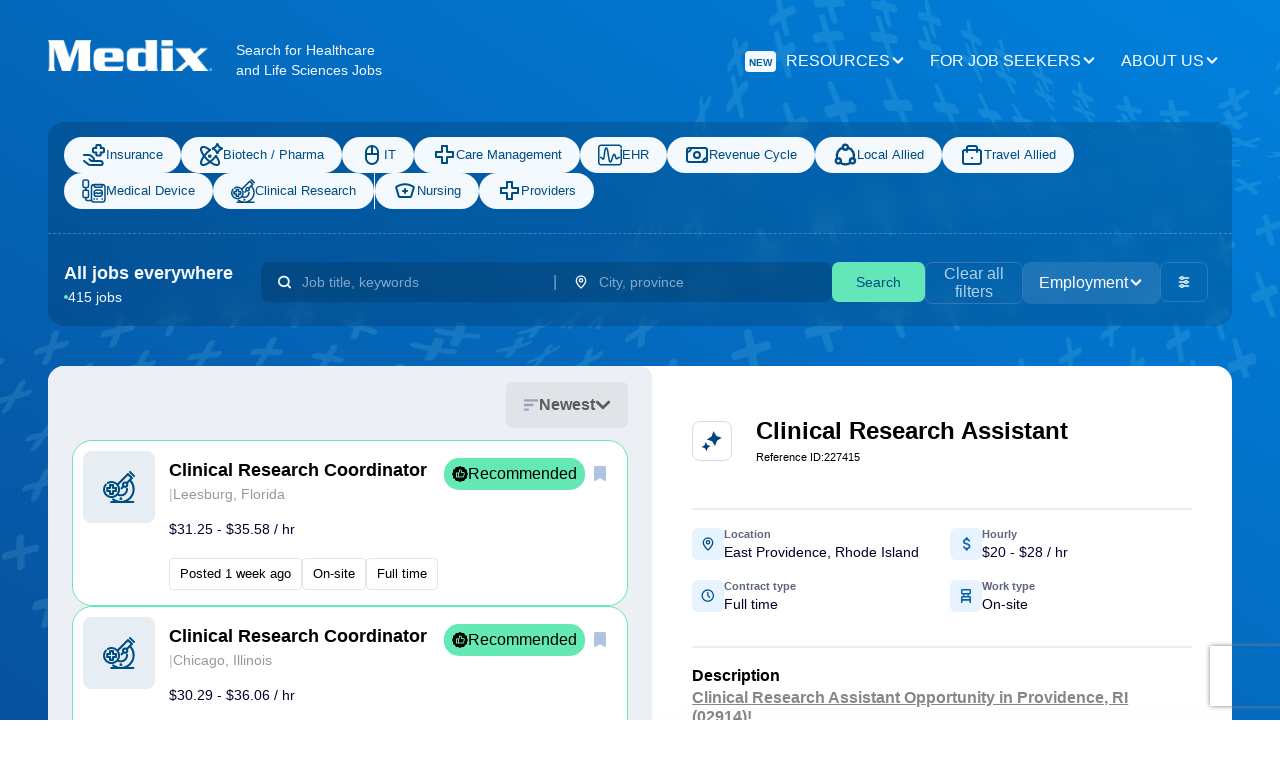

--- FILE ---
content_type: text/html; charset=utf-8
request_url: https://jobs.medixteam.com/job/clinical-research-assistant-7
body_size: 121208
content:
<!DOCTYPE html><html lang="en"><head><meta charSet="utf-8"/><meta name="viewport" content="width=device-width, initial-scale=1"/><meta name="viewport" content="width=device-width, initial-scale=1, maximum-scale=1, user-scalable=no"/><link rel="stylesheet" href="/_next/static/css/ec4de9b389190c45.css" data-precedence="next"/><link rel="stylesheet" href="/_next/static/css/0526a8dc19904cc9.css" data-precedence="next"/><link rel="preload" as="script" fetchPriority="low" href="/_next/static/chunks/webpack-4106d47916eef4cb.js"/><script src="/_next/static/chunks/fd9d1056-853e6bd24aa96f59.js" async=""></script><script src="/_next/static/chunks/772-90af10f0e34280eb.js" async=""></script><script src="/_next/static/chunks/main-app-df89d85df94aa2d5.js" async=""></script><script src="/_next/static/chunks/50-44806b600216c46f.js" async=""></script><script src="/_next/static/chunks/app/layout-1d05aa27e8893652.js" async=""></script><script src="/_next/static/chunks/0e5ce63c-18758a5d42854eb3.js" async=""></script><script src="/_next/static/chunks/275-19eba6d2779e96a6.js" async=""></script><script src="/_next/static/chunks/87-2253310f236c998f.js" async=""></script><script src="/_next/static/chunks/218-607233457de46491.js" async=""></script><script src="/_next/static/chunks/268-82665cf09bb64067.js" async=""></script><script src="/_next/static/chunks/588-d9376b82cd34ba23.js" async=""></script><script src="/_next/static/chunks/app/job/%5BlegacySlug%5D/page-4cf2163d0cb3391a.js" async=""></script><script src="/_next/static/chunks/app/error-c19baa1191959ff5.js" async=""></script><script src="/_next/static/chunks/app/not-found-34530a58c45c22ff.js" async=""></script><link rel="preload" href="https://www.googletagmanager.com/gtm.js?id=GTM-NKTP7TS" as="script"/><title>Clinical Research Assistant (On-site) in East Providence, Rhode Island | Medix</title><meta name="description" content="Clinical Research Assistant Opportunity in Providence, RI (02914)!Medix is currently looking to hire a Clinical Research Assistant for a growing Clinical Research..."/><meta property="og:title" content="Clinical Research Assistant"/><meta property="og:description" content="Clinical Research Assistant Opportunity in Providence, RI (02914)!Medix is currently looking to hire a Clinical Research Assistant for a growing Clinical Research Site in Providence, RI! This position is a full time role that will require onsite work 5 days a week. If you are interested in getting your foot in the door within the Clinical Research field, apply today! Job Description:The role of the Clinical Research Assistant involves supporting daily clinic operations and clinical research studies. Working closely with clinical teams, this position ensures adherence to protocol guidelines and facilitates smooth study procedures. Responsibilities:Gain comprehensive understanding of assigned studies by reviewing protocols, participating in start-up meetings, and collaborating with the Principal Investigator and study team.Strictly adhere to study protocols, seeking exemptions when necessary.Collect, process, and ship laboratory samples.Conduct initial assessments of psychiatric and medical information through patient interviews and accessing relevant sources.Skillfully identify and enroll patients in ongoing clinical trials in real-time.Assist in organizing and maintaining trial-related documentation.Report protocol issues to the study team, Site Administrator, or Investigator as needed.Perform various clinical tasks including vital signs measurement, ECG, phlebotomy, and specimen packaging.Maintain accurate and timely source documentation as per sponsor requirements.Educate patients and families on their specific study and clinical drug trials.Undertake additional projects or tasks as assigned.Provide appropriate community resource referrals to patients and families when necessary.Support community outreach events. Knowledge, Skills, and Abilities:Strong verbal and written communication skills.Exceptional interpersonal and customer service abilities.Outstanding organizational skills.Proficiency in Microsoft Office; familiarity with EMR systems preferred. Job Qualifications:Bachelor&#x27;s Degree preferred.Medical Assistant CertificationBlood draws/Phlebotomy experience Additional Details:Location: Providence, RI (02914)Hours: Monday-Friday; Normal Business Hours; Onsite 5 Days a WeekEmployment: ~6 Month Contract to Hire (~1,040 Hours) - Contracted probationary period into direct hire/permanent positionPay: $20/hr-$28/hr (Dependent on Background and years of experience)"/><meta property="og:url" content="https://jobs.medixteam.com/jobs/227415/clinical-research-assistant-east-providence"/><meta property="og:image" content="https://jobs.medixteam.com/medix-share-logo.jpg"/><meta property="og:image:width" content="1200"/><meta property="og:image:height" content="630"/><meta property="og:type" content="article"/><meta name="twitter:card" content="summary_large_image"/><meta name="twitter:title" content="Clinical Research Assistant"/><meta name="twitter:description" content="Clinical Research Assistant Opportunity in Providence, RI (02914)!Medix is currently looking to hire a Clinical Research Assistant for a growing Clinical Research Site in Providence, RI! This position is a full time role that will require onsite work 5 days a week. If you are interested in getting your foot in the door within the Clinical Research field, apply today! Job Description:The role of the Clinical Research Assistant involves supporting daily clinic operations and clinical research studies. Working closely with clinical teams, this position ensures adherence to protocol guidelines and facilitates smooth study procedures. Responsibilities:Gain comprehensive understanding of assigned studies by reviewing protocols, participating in start-up meetings, and collaborating with the Principal Investigator and study team.Strictly adhere to study protocols, seeking exemptions when necessary.Collect, process, and ship laboratory samples.Conduct initial assessments of psychiatric and medical information through patient interviews and accessing relevant sources.Skillfully identify and enroll patients in ongoing clinical trials in real-time.Assist in organizing and maintaining trial-related documentation.Report protocol issues to the study team, Site Administrator, or Investigator as needed.Perform various clinical tasks including vital signs measurement, ECG, phlebotomy, and specimen packaging.Maintain accurate and timely source documentation as per sponsor requirements.Educate patients and families on their specific study and clinical drug trials.Undertake additional projects or tasks as assigned.Provide appropriate community resource referrals to patients and families when necessary.Support community outreach events. Knowledge, Skills, and Abilities:Strong verbal and written communication skills.Exceptional interpersonal and customer service abilities.Outstanding organizational skills.Proficiency in Microsoft Office; familiarity with EMR systems preferred. Job Qualifications:Bachelor&#x27;s Degree preferred.Medical Assistant CertificationBlood draws/Phlebotomy experience Additional Details:Location: Providence, RI (02914)Hours: Monday-Friday; Normal Business Hours; Onsite 5 Days a WeekEmployment: ~6 Month Contract to Hire (~1,040 Hours) - Contracted probationary period into direct hire/permanent positionPay: $20/hr-$28/hr (Dependent on Background and years of experience)"/><meta name="twitter:image" content="https://jobs.medixteam.com/medix-share-logo.jpg"/><link rel="icon" href="/favicon.ico" type="image/x-icon" sizes="32x32"/><script src="/_next/static/chunks/polyfills-c67a75d1b6f99dc8.js" noModule=""></script></head><body class="font-satoshi desktop:min-h-[820px]"><noscript><iframe src="https://www.googletagmanager.com/ns.html?id=GTM-NKTP7TS" height="0" width="0" style="display:none;visibility:hidden"></iframe></noscript><div class="bg-gradient-to-tr from-dark-blue to-light-blue flex flex-col desktop:h-full"><div class="pointer-events-none absolute bg-main-pattern bg-cover bg-no-repeat bg-top desktop:bg-[position:top_-5%_right_-10%px] h-screen w-full"></div><script type="application/ld+json">{"@context":"https://schema.org","@type":"JobPosting","title":"Clinical Research Assistant","baseSalary":{"@type":"MonetaryAmount","currency":"USD","value":{"@type":"QuantitativeValue","unitText":"HOUR","minValue":20,"maxValue":28}},"datePosted":"2025-04-12T00:00:00Z","directApply":true,"validThrough":"1970-01-01T00:00:00Z","employerOverview":"With over 20 years of experience connecting organizations with highly qualified professionals, Medix is a leading provider of workforce solutions for clients and candidates across the healthcare, scientific, technology, and government industries. Through our core purpose of positively impacting lives, we're dedicated to creating opportunities for job seekers at some of the nation's top companies. As an award-winning career partner, Medix is committed to helping talent find fulfilling and meaningful work because our mission is to help you achieve yours.","employmentType":"Contract","employmentUnit":null,"experienceRequirements":{"@type":"OccupationalExperienceRequirements","monthsOfExperience":12},"hiringOrganization":"Medix Staffing Solutions","jobBenefits":"Paid Sick Leave (Medix provides paid sick leave according to state and local sick leave ordinances). Health Benefits / Dental / Vision (Medix offers 6 different health plans: 3 Major Medical Plans, 2 Fixed Indemnity Plans (Standard and Preferred), and 1 Minimum Essential Coverage (MEC) Plan. Eligibility for health benefits is based on verifying that an average of 30 hours per week during the first 4 weeks of the work assignment has been met. If you meet eligibility requirements and take action to enroll, you will be covered no earlier than 60 days into your assignment, depending on plan selection(s)). 401k (Eligible on the first 401k open enrollment date following 6 consecutive months on assignment. 401k Open Enrollment dates are 1/1, 4/1, 7/1, and 10/1). Short Term Disability Insurance. Term Life Insurance Plan.","jobLocation":{"@type":"Place","name":null,"address":{"@type":"PostalAddress","streetAddress":"318 Waterman Ave","addressLocality":"East Providence","postalCode":"2914","addressCountry":null},"geo":{"@type":"GeoCoordinates","latitude":41.8142,"longitude":-71.3734}},"identifier":227415,"description":"<div id=\"jdpDescrption\" class=\"jdpContent stdInnerContent\"><p><strong><span style=\"text-decoration: underline;\">Clinical Research Assistant Opportunity in Providence, RI (02914)!</span></strong></p><p><em>Medix is currently looking to hire a Clinical Research Assistant for a growing Clinical Research Site in Providence, RI! This position is a full time role that will require onsite work 5 days a week. If you are interested in getting your foot in the door within the Clinical Research field, apply today!</em></p><p> </p><p><strong><span style=\"text-decoration: underline;\">Job Description:</span></strong></p><p>The role of the Clinical Research Assistant involves supporting daily clinic operations and clinical research studies. Working closely with clinical teams, this position ensures adherence to protocol guidelines and facilitates smooth study procedures.</p><p> </p><p><strong><span style=\"text-decoration: underline;\">Responsibilities:</span></strong></p><ul><li>Gain comprehensive understanding of assigned studies by reviewing protocols, participating in start-up meetings, and collaborating with the Principal Investigator and study team.</li><li>Strictly adhere to study protocols, seeking exemptions when necessary.</li><li>Collect, process, and ship laboratory samples.</li><li>Conduct initial assessments of psychiatric and medical information through patient interviews and accessing relevant sources.</li><li>Skillfully identify and enroll patients in ongoing clinical trials in real-time.</li><li>Assist in organizing and maintaining trial-related documentation.</li><li>Report protocol issues to the study team, Site Administrator, or Investigator as needed.</li><li>Perform various clinical tasks including vital signs measurement, ECG, phlebotomy, and specimen packaging.</li><li>Maintain accurate and timely source documentation as per sponsor requirements.</li><li>Educate patients and families on their specific study and clinical drug trials.</li><li>Undertake additional projects or tasks as assigned.</li><li>Provide appropriate community resource referrals to patients and families when necessary.</li><li>Support community outreach events.</li></ul><p> </p><p><strong><span style=\"text-decoration: underline;\">Knowledge, Skills, and Abilities:</span></strong></p><ul><li>Strong verbal and written communication skills.</li><li>Exceptional interpersonal and customer service abilities.</li><li>Outstanding organizational skills.</li><li>Proficiency in Microsoft Office; familiarity with EMR systems preferred.</li></ul><p> </p><p><strong><span style=\"text-decoration: underline;\">Job Qualifications:</span></strong></p><ul><li>Bachelor's Degree preferred.</li><li>Medical Assistant Certification</li><li>Blood draws/Phlebotomy experience</li></ul><p> </p><p><strong><span style=\"text-decoration: underline;\">Additional Details:</span></strong></p><ul><li>Location: Providence, RI (02914)</li><li>Hours: Monday-Friday; Normal Business Hours; Onsite 5 Days a Week</li><li>Employment: ~6 Month Contract to Hire (~1,040 Hours) - Contracted probationary period into direct hire/permanent position</li><li>Pay: $20/hr-$28/hr (Dependent on Background and years of experience)</li></ul></div><img src=\"https://counter.adcourier.com/YnJpdHRhbnkubWFyY2hldHRpLjI1NTM1LjcwNjdAbWVkaXh0ZWFtLmFwbGl0cmFrLmNvbQ.gif\" />","industry":null,"relevantOccupation":{"@type":"Occupation","name":null,"occupationalCategory":{"@type":"CategoryCode","codeValue":null}},"url":"https://jobs.medixteam.com/jobs/227415/clinical-research-assistant-east-providence"}</script><div class="relative px-6 py-10 desktop:px-12 desktop:py-10 text-neutral-000"><div class="hidden desktop:block"><header class="flex max-h-fit flex-col"><div class="flex flex-wrap justify-between mb-10"><div class="flex"><h1><a href="https://www.medixteam.com/" aria-label="Navigate to Homepage"><img alt="Logo Medix" loading="lazy" width="164" height="31" decoding="async" data-nimg="1" class="mr-6" style="color:transparent" src="/logo.svg"/></a></h1><span class="text-sm">Search for Healthcare<!-- --> <br/>and Life Sciences Jobs</span></div><div class="flex gap-4"><div class="relative group"><a class="flex items-center gap-2 text-white uppercase h-[42px] bg-transparent rounded-xmd py-2.5 px-3" type="button" id="radix-:R35dfffala:" aria-haspopup="menu" aria-expanded="false" data-state="closed" href="https://www.medixteam.com/blog/"><span class="px-1 py-0.5 rounded font-bold text-center mr-2.5 pt-1 bg-neutral-000 text-blue-600 text-[0.81rem] desktop:text-xxs">New</span>Resources<svg xmlns="http://www.w3.org/2000/svg" viewBox="0 0 16 16" fill="none" aria-label="chevron-up" style="width:16px;height:16px" class="group-hover:rotate-180 transition-all duration-500"><path fill="currentColor" d="M8 10.667c.267 0 .533-.134.667-.267l4.4-4.4c.4-.4.4-1.067 0-1.467s-1.067-.4-1.467 0L8 8.133l-3.6-3.6c-.4-.4-1.067-.4-1.467 0s-.4 1.067 0 1.467L7.2 10.267q.4.4.8.4"></path></svg></a><div class="absolute bottom-[-2px] left-0 bg-turq-500 h-[3px] w-0 group-hover:w-full transition-all duration-500"></div></div><div class="relative group"><a class="flex items-center gap-2 text-white uppercase h-[42px] bg-transparent rounded-xmd py-2.5 px-3" type="button" id="radix-:R55dfffala:" aria-haspopup="menu" aria-expanded="false" data-state="closed" href="https://www.medixteam.com/jobs/">For Job Seekers<svg xmlns="http://www.w3.org/2000/svg" viewBox="0 0 16 16" fill="none" aria-label="chevron-up" style="width:16px;height:16px" class="group-hover:rotate-180 transition-all duration-500"><path fill="currentColor" d="M8 10.667c.267 0 .533-.134.667-.267l4.4-4.4c.4-.4.4-1.067 0-1.467s-1.067-.4-1.467 0L8 8.133l-3.6-3.6c-.4-.4-1.067-.4-1.467 0s-.4 1.067 0 1.467L7.2 10.267q.4.4.8.4"></path></svg></a><div class="absolute bottom-[-2px] left-0 bg-turq-500 h-[3px] w-0 group-hover:w-full transition-all duration-500"></div></div><div class="relative group"><a class="flex items-center gap-2 text-white uppercase h-[42px] bg-transparent rounded-xmd py-2.5 px-3" type="button" id="radix-:R75dfffala:" aria-haspopup="menu" aria-expanded="false" data-state="closed" href="https://www.medixteam.com/company/">About Us<svg xmlns="http://www.w3.org/2000/svg" viewBox="0 0 16 16" fill="none" aria-label="chevron-up" style="width:16px;height:16px" class="group-hover:rotate-180 transition-all duration-500"><path fill="currentColor" d="M8 10.667c.267 0 .533-.134.667-.267l4.4-4.4c.4-.4.4-1.067 0-1.467s-1.067-.4-1.467 0L8 8.133l-3.6-3.6c-.4-.4-1.067-.4-1.467 0s-.4 1.067 0 1.467L7.2 10.267q.4.4.8.4"></path></svg></a><div class="absolute bottom-[-2px] left-0 bg-turq-500 h-[3px] w-0 group-hover:w-full transition-all duration-500"></div></div></div></div><div class="bg-blue-015 rounded-tl-2xl rounded-tr-2xl pt-[15px] px-4 border-b-[1px] border-dashed border-neutral-025 backdrop-blur-md"><form class="flex flex-wrap gap-4 mb-6"><button id="category-button-insurance" aria-label="Insurance" type="submit" class="px-3 leading-button gap-[7px] text-neutral-600 rounded-4xl w-fit justify-start flex items-center py-[11px] desktop:py-1.5 desktop:px-[18px] font-medium text-[13px] text-nowrap bg-neutral-000" name="Insurance"><span class="shrink-0"><svg xmlns="http://www.w3.org/2000/svg" viewBox="0 0 24 24" fill="none" aria-label="insurance" style="width:24px;height:24px"><g stroke="currentColor" stroke-linecap="round" stroke-linejoin="round" stroke-width="2" clip-path="url(#insurance_svg__a)"><path d="m2 17.919 4.155 3.325A3.5 3.5 0 0 0 8.332 22h10.954c.782 0 1.417-.609 1.417-1.36 0-1.502-1.269-2.721-2.835-2.721h-7.615m4.893-15.917a.87.87 0 0 0-.6.239.8.8 0 0 0-.25.577v2.297h-2.39a.87.87 0 0 0-.602.239.8.8 0 0 0-.249.577v2.653a.8.8 0 0 0 .25.577c.159.153.375.24.6.24h2.391v2.294a.8.8 0 0 0 .25.578c.159.153.375.239.6.239h2.763a.87.87 0 0 0 .601-.24.8.8 0 0 0 .25-.577V9.4h2.39a.87.87 0 0 0 .6-.239.8.8 0 0 0 .25-.577V5.93a.8.8 0 0 0-.25-.577.87.87 0 0 0-.6-.24h-2.39V2.817a.8.8 0 0 0-.25-.577.87.87 0 0 0-.6-.239z"></path><path d="m7.395 16.213 1.349 1.264c.177.165.387.297.619.387a2.02 2.02 0 0 0 1.46 0 1.9 1.9 0 0 0 .618-.387c.177-.166.318-.364.414-.58a1.7 1.7 0 0 0 0-1.368 1.8 1.8 0 0 0-.414-.58l-2.093-1.961A3.72 3.72 0 0 0 6.805 12H2"></path></g><defs><clipPath id="insurance_svg__a"><path fill="#fff" d="M24 24H0V0h24z"></path></clipPath></defs></svg></span>Insurance</button><button id="category-button-science" aria-label="Science" type="submit" class="px-3 leading-button gap-[7px] text-neutral-600 rounded-4xl w-fit justify-start flex items-center py-[11px] desktop:py-1.5 desktop:px-[18px] font-medium text-[13px] text-nowrap bg-neutral-000" name="Science"><span class="shrink-0"><svg xmlns="http://www.w3.org/2000/svg" viewBox="0 0 24 24" fill="none" aria-label="science" style="width:24px;height:24px"><path stroke="currentColor" stroke-linecap="round" stroke-linejoin="round" stroke-width="2" d="M11.049 7a30 30 0 0 0-3.176 2.774c-4.68 4.679-7.049 9.892-5.295 11.648 1.754 1.754 6.97-.617 11.648-5.294A30 30 0 0 0 17 12.95"></path><path stroke="currentColor" stroke-linecap="round" stroke-linejoin="round" stroke-width="2" d="M16.917 13c2.745 3.643 3.862 7.07 2.507 8.424-1.746 1.746-6.932-.612-11.586-5.264C3.188 11.505.831 6.32 2.575 4.575 3.93 3.22 7.357 4.339 11 7.08"></path><path stroke="currentColor" stroke-linecap="round" stroke-linejoin="round" stroke-width="2" d="M10 13.18a.82.82 0 0 0 .817.82.816.816 0 0 0 .817-.82.82.82 0 0 0-.817-.82.816.816 0 0 0-.817.82m4.102-7.14c-.515-.09-.515-.83 0-.918a4.64 4.64 0 0 0 2.417-1.226 4.67 4.67 0 0 0 1.325-2.37l.03-.143c.11-.508.833-.512.947-.005l.04.166c.204.9.67 1.72 1.337 2.356a4.66 4.66 0 0 0 2.415 1.219c.516.09.516.834 0 .923a4.66 4.66 0 0 0-2.415 1.218 4.7 4.7 0 0 0-1.337 2.357l-.04.165c-.114.509-.836.505-.948-.003l-.032-.143a4.67 4.67 0 0 0-1.325-2.37 4.64 4.64 0 0 0-2.417-1.226z"></path></svg></span>Biotech / Pharma</button><button id="category-button-information-technology" aria-label="Information Technology" type="submit" class="px-3 leading-button gap-[7px] text-neutral-600 rounded-4xl w-fit justify-start flex items-center py-[11px] desktop:py-1.5 desktop:px-[18px] font-medium text-[13px] text-nowrap bg-neutral-000" name="Information Technology"><span class="shrink-0"><svg xmlns="http://www.w3.org/2000/svg" viewBox="0 0 24 24" fill="none" aria-label="computer-mouse" style="width:24px;height:24px"><path fill="currentColor" d="M12 2a7 7 0 0 0-7 7v6a7 7 0 1 0 14 0V9a7 7 0 0 0-7-7M7 9a5 5 0 0 1 4-4.9V10H7zm10 6a5 5 0 1 1-10 0v-3h10zm0-5h-4V4.1A5 5 0 0 1 17 9z"></path></svg></span>IT</button><button id="category-button-care-management" aria-label="Care Management" type="submit" class="px-3 leading-button gap-[7px] text-neutral-600 rounded-4xl w-fit justify-start flex items-center py-[11px] desktop:py-1.5 desktop:px-[18px] font-medium text-[13px] text-nowrap bg-neutral-000" name="Care Management"><span class="shrink-0"><svg xmlns="http://www.w3.org/2000/svg" viewBox="0 0 24 24" fill="none" aria-label="health-care" style="width:24px;height:24px"><path stroke="currentColor" stroke-linecap="round" stroke-linejoin="round" stroke-width="2" d="M15.115 3h-5.23v5.885H4v5.23h5.885V20h5.23v-5.885H21v-5.23h-5.885z"></path></svg></span>Care Management</button><button id="category-button-ehr" aria-label="EHR" type="submit" class="px-3 leading-button gap-[7px] text-neutral-600 rounded-4xl w-fit justify-start flex items-center py-[11px] desktop:py-1.5 desktop:px-[18px] font-medium text-[13px] text-nowrap bg-neutral-000" name="EHR"><span class="shrink-0"><svg xmlns="http://www.w3.org/2000/svg" viewBox="0 0 34 30" fill="none" aria-label="medix-flex" style="width:24px;height:24px"><path fill="currentColor" d="M30.16 17.385c-1.749 0-2.477.894-2.958 1.486-.298.367-.379.442-.53.456-.328-.338-.706-1.741-.914-2.51-.511-1.9-1.04-3.864-2.72-3.864-1.855 0-2.693 2.655-3.853 6.33-.427 1.357-1.105 3.502-1.613 4.32-.769-1.25-1.43-5.884-1.838-8.75-1.012-7.104-1.652-10.811-4.032-10.811-2.67 0-3.158 4.62-3.724 9.97-.205 1.93-.502 4.739-.888 5.738-.086-.091-.197-.25-.371-.528-.433-.687-1.156-1.837-2.883-1.837a1.08 1.08 0 0 0-1.088 1.071 1.08 1.08 0 0 0 1.088 1.072c.468 0 .613.156 1.032.822.417.663 1.047 1.665 2.502 1.665 1.949 0 2.259-2.929 2.771-7.78.263-2.486.741-6.999 1.526-7.948.8 1.063 1.49 5.905 1.912 8.864 1.012 7.102 1.651 10.807 4.03 10.807 1.749 0 2.548-2.533 3.654-6.04.457-1.45 1.182-3.744 1.74-4.591.236.498.487 1.429.652 2.04.52 1.924 1.107 4.106 2.925 4.106 1.293 0 1.912-.76 2.32-1.262.382-.47.556-.684 1.26-.684a1.08 1.08 0 0 0 1.087-1.071 1.08 1.08 0 0 0-1.088-1.072"></path><path fill="currentColor" d="M32.912 6.118a1.08 1.08 0 0 0-1.088 1.071v18.258c0 1.329-1.098 2.41-2.448 2.41H4.624c-1.35 0-2.448-1.081-2.448-2.41V4.554c0-1.33 1.098-2.411 2.448-2.411h24.752c1.35 0 2.448 1.082 2.448 2.41a1.08 1.08 0 0 0 1.088 1.072A1.08 1.08 0 0 0 34 4.554C34 2.043 31.925 0 29.376 0H4.624C2.074 0 0 2.043 0 4.554v20.893C0 27.957 2.075 30 4.624 30h24.752C31.926 30 34 27.958 34 25.447V7.189a1.08 1.08 0 0 0-1.088-1.071"></path></svg></span>EHR</button><button id="category-button-revenue-cycle" aria-label="Revenue Cycle" type="submit" class="px-3 leading-button gap-[7px] text-neutral-600 rounded-4xl w-fit justify-start flex items-center py-[11px] desktop:py-1.5 desktop:px-[18px] font-medium text-[13px] text-nowrap bg-neutral-000" name="Revenue Cycle"><span class="shrink-0"><svg xmlns="http://www.w3.org/2000/svg" viewBox="0 0 24 24" fill="none" aria-label="money" style="width:24px;height:24px"><path stroke="currentColor" stroke-linecap="round" stroke-linejoin="round" stroke-width="2" d="M2 7a2 2 0 0 1 2-2h16a2 2 0 0 1 2 2v10a2 2 0 0 1-2 2H4a2 2 0 0 1-2-2z"></path><path stroke="currentColor" stroke-linecap="round" stroke-linejoin="round" stroke-width="2" d="M12 15a3 3 0 1 0 0-6 3 3 0 0 0 0 6M2 9a4 4 0 0 0 4-4m12 14a4 4 0 0 1 4-4"></path></svg></span>Revenue Cycle</button><button id="category-button-allied" aria-label="Allied" type="submit" class="px-3 leading-button gap-[7px] text-neutral-600 rounded-4xl w-fit justify-start flex items-center py-[11px] desktop:py-1.5 desktop:px-[18px] font-medium text-[13px] text-nowrap bg-neutral-000" name="Allied"><span class="shrink-0"><svg xmlns="http://www.w3.org/2000/svg" viewBox="0 0 14 15" fill="none" aria-label="circular-connection" style="width:24px;height:24px"><path stroke="currentColor" stroke-width="1.5" d="M3.935 12.221a5.35 5.35 0 0 0 3.315 1.147 5.34 5.34 0 0 0 3.316-1.147M5.671 2.867a5.37 5.37 0 0 0-3.502 6.87m6.66-6.87a5.37 5.37 0 0 1 3.502 6.87" preserveAspectRatio="xMidYMid meet"></path><path stroke="currentColor" stroke-linecap="round" stroke-linejoin="round" stroke-width="1.5" d="M13.25 11.157a1.58 1.58 0 1 1-3.159-.001 1.58 1.58 0 0 1 3.159.001m-8.842 0a1.58 1.58 0 1 1-3.159 0 1.58 1.58 0 0 1 3.159 0m4.421-8.526a1.579 1.579 0 1 1-3.158 0 1.579 1.579 0 0 1 3.158 0"></path></svg></span>Local Allied</button><button id="category-button-travel-allied" aria-label="Travel Allied" type="submit" class="px-3 leading-button gap-[7px] text-neutral-600 rounded-4xl w-fit justify-start flex items-center py-[11px] desktop:py-1.5 desktop:px-[18px] font-medium text-[13px] text-nowrap bg-neutral-000" name="Travel Allied"><span class="shrink-0"><svg xmlns="http://www.w3.org/2000/svg" viewBox="0 0 24 24" fill="none" aria-label="travel-allied" style="width:24px;height:24px"><g stroke="currentColor" stroke-linecap="round" stroke-linejoin="round" stroke-width="2"><path d="M19 7H5a2 2 0 0 0-2 2v10a2 2 0 0 0 2 2h14a2 2 0 0 0 2-2V9a2 2 0 0 0-2-2z"></path><path d="M12 15h.01"></path><path d="M17 9V5a2 2 0 0 0-2-2H9a2 2 0 0 0-2 2v4"></path></g></svg></span>Travel Allied</button><button id="category-button-medical-device" aria-label="Medical Device" type="submit" class="px-3 leading-button gap-[7px] text-neutral-600 rounded-4xl w-fit justify-start flex items-center py-[11px] desktop:py-1.5 desktop:px-[18px] font-medium text-[13px] text-nowrap bg-neutral-000" name="Medical Device"><span class="shrink-0"><svg xmlns="http://www.w3.org/2000/svg" viewBox="0 0 22 22" fill="none" aria-label="medical-device" style="width:24px;height:24px"><path stroke="currentColor" stroke-miterlimit="10" stroke-width="1.4" d="M3.49 7.791v2.49m0 6.791v1.438c0 .688.557 1.245 1.244 1.245h3.942m9.834-6.63h-1.174a.83.83 0 0 1-.526-.19.825.825 0 0 0-1.05-.002l-.19.155c-.413.34-1.009.34-1.423 0l-.19-.155a.825.825 0 0 0-1.05.002.83.83 0 0 1-.526.19h-1.174m0 4.62v1.245m2.49-1.245v1.245m4.813-1.245v1.245M4.734 7.791h-2.49A1.245 1.245 0 0 1 1 6.547V2.245C1 1.557 1.557 1 2.245 1h2.49c.687 0 1.244.557 1.244 1.245v4.302c0 .687-.557 1.244-1.245 1.244Zm0 9.281h-2.49A1.245 1.245 0 0 1 1 15.828v-4.302c0-.688.557-1.245 1.245-1.245h2.49c.687 0 1.244.557 1.244 1.245v4.302c0 .687-.557 1.244-1.245 1.244Zm6.474-10.661c0-.687.557-1.245 1.244-1.245h4.814a1.245 1.245 0 0 1 0 2.49h-4.814a1.245 1.245 0 0 1-1.245-1.245Zm2 3.735h3.302a2 2 0 0 1 2 2v1.732a2 2 0 0 1-2 2h-3.303a2 2 0 0 1-2-2v-1.732a2 2 0 0 1 2-2ZM10.718 21H19a2 2 0 0 0 2-2V7.166a2 2 0 0 0-2-2h-8.282a2 2 0 0 0-2 2V19a2 2 0 0 0 2 2Z"></path></svg></span>Medical Device</button><button id="category-button-clinical-research" aria-label="Clinical Research" type="submit" class="px-3 leading-button gap-[7px] text-neutral-600 rounded-4xl w-fit justify-start flex items-center py-[11px] desktop:py-1.5 desktop:px-[18px] font-medium text-[13px] text-nowrap bg-neutral-000" name="Clinical Research"><span class="shrink-0"><svg xmlns="http://www.w3.org/2000/svg" viewBox="0 0 41 41" fill="none" aria-label="clinical-research" style="width:24px;height:24px"><path fill="currentColor" d="m40.616 5.404-5.02-5.02a1.312 1.312 0 1 0-1.855 1.856l5.02 5.02c.256.256.59.384.927.384a1.311 1.311 0 0 0 .928-2.24M24.122 36.672c.333-.328.526-.79.526-1.259 0-.462-.192-.923-.526-1.251-.66-.667-1.847-.661-2.509 0-.334.328-.518.79-.518 1.251a1.77 1.77 0 0 0 1.777 1.777c.469 0 .922-.185 1.25-.518"></path><path fill="currentColor" d="M40.6 23.27a17.6 17.6 0 0 0-4.355-11.64l1.73-1.728a1.31 1.31 0 0 0 0-1.855l-5.02-5.02a1.316 1.316 0 0 0-1.856 0L18.407 15.72a10.9 10.9 0 0 0-7.463-2.948 10.96 10.96 0 0 0-5.33 1.382 1.312 1.312 0 1 0 1.28 2.292 8.3 8.3 0 0 1 4.05-1.05c4.587 0 8.318 3.733 8.318 8.32 0 4.588-3.731 8.32-8.319 8.32s-8.32-3.732-8.32-8.32c0-1.988.713-3.912 2.007-5.419a1.312 1.312 0 0 0-1.99-1.71A10.95 10.95 0 0 0 0 23.717c0 6.033 4.91 10.943 10.944 10.943 2.996 0 5.714-1.21 7.692-3.168a9.2 9.2 0 0 0 4.219 1.018c2.393 0 4.772-.92 6.554-2.701a9.27 9.27 0 0 0 2.698-6.96 1.312 1.312 0 0 0-2.622.12 6.63 6.63 0 0 1-1.932 4.984 6.65 6.65 0 0 1-7.247 1.423 10.9 10.9 0 0 0 1.58-5.66 10.9 10.9 0 0 0-1.784-5.982L32.027 5.81l3.164 3.164-1.694 1.694-.01.01-.008.008-3.264 3.265a4 4 0 0 0-1.863-.458 4.04 4.04 0 0 0-4.036 4.033c0 .673.166 1.307.459 1.865l-1.94 1.939a1.31 1.31 0 1 0 1.855 1.856l1.99-1.99c.51.234 1.075.365 1.672.365a4.04 4.04 0 0 0 4.034-4.035c0-.596-.131-1.161-.364-1.67l2.362-2.364a14.98 14.98 0 0 1 3.592 9.778c0 8.33-6.776 15.106-15.107 15.106a14.98 14.98 0 0 1-9.09-3.04 1.311 1.311 0 1 0-1.58 2.095q.673.508 1.383.945h-3.053a1.31 1.31 0 1 0 0 2.624h28.333a1.313 1.313 0 1 0 0-2.624h-6.72c5.07-3.123 8.458-8.726 8.457-15.106m-12.248-4.333a1.41 1.41 0 0 1-1.411-1.41 1.41 1.41 0 1 1 1.411 1.41"></path><path fill="currentColor" d="M12.92 16.787H8.966c-.724 0-1.312.587-1.312 1.312v2.325H5.33c-.725 0-1.312.588-1.312 1.313v3.957c0 .725.587 1.312 1.312 1.312h2.324v2.324c0 .725.587 1.313 1.312 1.313h3.956c.725 0 1.312-.588 1.312-1.313v-2.324h2.325c.725 0 1.312-.587 1.312-1.312v-3.957c0-.725-.587-1.312-1.312-1.312h-2.325v-2.326c0-.725-.588-1.312-1.312-1.312m2.327 6.262v1.333H12.92c-.725 0-1.312.588-1.312 1.313v2.324h-1.332v-2.324c0-.725-.587-1.313-1.312-1.313H6.64V23.05h2.325c.724 0 1.312-.587 1.312-1.312v-2.326h1.332v2.326c0 .725.587 1.312 1.312 1.312z"></path></svg></span>Clinical Research</button><div class="border-l border-white"></div><button id="category-button-nursing" aria-label="Nursing" type="button" class="px-3 leading-button gap-[7px] text-neutral-600 rounded-4xl w-fit justify-start flex items-center py-[11px] desktop:py-1.5 desktop:px-[18px] font-medium text-[13px] text-nowrap bg-neutral-000" name="Nursing"><span class="shrink-0"><svg xmlns="http://www.w3.org/2000/svg" viewBox="0 0 24 24" fill="none" aria-label="nurse-line" style="width:24px;height:24px"><g fill="currentColor" clip-path="url(#nurse-line_svg__a)"><path d="M9 12a1 1 0 0 1 1-1h1v-1a1 1 0 0 1 2 0v1h1a1 1 0 0 1 0 2h-1v1a1 1 0 0 1-2 0v-1h-1a1 1 0 0 1-1-1"></path><path fill-rule="evenodd" d="M3.139 6.742a17.54 17.54 0 0 1 17.722 0 1.96 1.96 0 0 1 .88 2.266l-2.57 8.567A2 2 0 0 1 17.257 19H6.744a2 2 0 0 1-1.916-1.425l-2.57-8.567a1.96 1.96 0 0 1 .88-2.266m1.04 1.709L6.744 17h10.512l2.565-8.55a15.54 15.54 0 0 0-15.642 0" clip-rule="evenodd"></path></g><defs><clipPath id="nurse-line_svg__a"><path fill="#fff" d="M0 0h24v24H0z"></path></clipPath></defs></svg></span>Nursing</button><button id="category-button-providers" aria-label="Providers" type="button" class="px-3 leading-button gap-[7px] text-neutral-600 rounded-4xl w-fit justify-start flex items-center py-[11px] desktop:py-1.5 desktop:px-[18px] font-medium text-[13px] text-nowrap bg-neutral-000" name="Providers"><span class="shrink-0"><svg xmlns="http://www.w3.org/2000/svg" viewBox="0 0 24 24" fill="none" aria-label="health-care" style="width:24px;height:24px"><path stroke="currentColor" stroke-linecap="round" stroke-linejoin="round" stroke-width="2" d="M15.115 3h-5.23v5.885H4v5.23h5.885V20h5.23v-5.885H21v-5.23h-5.885z"></path></svg></span>Providers</button></form></div></header></div><div class="desktop:hidden block"><header class="flex max-h-fit flex-col gap-[15px]"><div class="flex flex-wrap justify-between mb-[19px]"><h1 class="flex"><a href="https://www.medixteam.com/" aria-label="Navigate to Homepage"><img alt="Logo Medix" loading="lazy" width="123" height="23" decoding="async" data-nimg="1" style="color:transparent" src="/logo.svg"/></a></h1><button aria-label="menu" class="justify-center flex items-center py-2.5 px-3 text-nowrap leading-button gap-[7px] bg-transparent rounded-xmd" name="menu"><span class="shrink-0"><svg xmlns="http://www.w3.org/2000/svg" width="20" height="18" fill="none" aria-label="hamburger" style="width:26px;height:26px"><path stroke="#fff" stroke-linecap="round" stroke-width="1.5" d="M1 1h18M1 9h18M1 17h18"></path></svg></span></button></div><div id="EZDrawermobile-menu-filters" class="EZDrawer"><input type="checkbox" id="EZDrawer__checkboxmobile-menu-filters" class="EZDrawer__checkbox"/><nav role="navigation" id="EZDrawer__containermobile-menu-filters" style="z-index:101;transition-duration:500ms;top:0;right:0;transform:translate3d(100%, 0, 0);width:100vw;height:100vh" class="EZDrawer__container max-w-[500px] min-w-[320px] z-[20]"><div class="h-[100dvh] bg-gradient-to-r from-blue-gradient to-light-blue-gradient overflow-auto"><div class="flex h-full flex-col justify-between text-neutral-000 p-6 bg-header-pattern bg-no-repeat gap-16 bg-bottom"><div><div class="flex justify-between items-center"><img alt="Company logo" loading="lazy" width="123" height="23" decoding="async" data-nimg="1" style="color:transparent" src="/logo.svg"/><svg xmlns="http://www.w3.org/2000/svg" viewBox="0 0 21 21" fill="none" aria-label="Close menu" style="width:24px;height:24px" class="cursor-pointer"><path stroke="#fff" stroke-linecap="round" stroke-width="1.5" d="m1 1 18.624 18.624M1 19.624 19.624 1"></path></svg></div><section class="flex flex-col gap-9 text-2xl mt-[84px]" role="navigation"><a href="https://www.medixteam.com/" class="flex items-center" role="menuitem" aria-label="Navigate to navigation_menu.homepage">Homepage</a><div class="bg-special-light-040 h-[1.5px] w-[140px]"></div><a href="https://www.medixteam.com/blog/" class="flex items-center" role="menuitem" aria-label="Navigate to navigation_menu.resources"><span class="px-1 py-0.5 rounded text-center mr-4 uppercase w-[54px] h-[30px] flex items-center justify-center font-bold bg-neutral-000 text-blue-600 text-[0.81rem] desktop:text-xxs">New</span>Resources</a><div class="bg-special-light-040 h-[1.5px] w-[140px]"></div><a href="https://www.medixteam.com/jobs/" class="flex items-center" role="menuitem" aria-label="Navigate to navigation_menu.jobseekers">For jobseekers</a><div class="bg-special-light-040 h-[1.5px] w-[140px]"></div><a href="https://www.medixteam.com/company/" class="flex items-center" role="menuitem" aria-label="Navigate to navigation_menu.about_us">About us</a></section></div><span class="w-[170px] self-center">Search for Healthcare<!-- --> <br/>and Life Sciences Jobs</span></div></div></nav><label for="EZDrawer__checkboxmobile-menu-filters" id="EZDrawer__overlaymobile-menu-filters" class="EZDrawer__overlay " style="background-color:#000;opacity:0.4;z-index:100"></label></div></header></div><form><div class="flex justify-between items-center grow desktop:bg-blue-015 desktop:rounded-bl-2xl desktop:rounded-br-2xl desktop:pb-3.5 desktop:px-4 desktop:pt-5 backdrop-blur-md search-container relative z-10"><div class="hidden desktop:block"><div class="flex desktop:flex-col flex-row justify-between min-h-4 items-start"><div class="text-base desktop:text-lg font-bold text-nowrap">All jobs everywhere</div><div class="test-base desktop:text-sm flex items-center gap-1.5"><div class="w-1 h-1 bg-turq-500 rounded-full"></div>415 jobs</div></div></div><div class="flex desktop:flex-row flex-col gap-[10px] p-2 desktop:gap-4 desktop:ml-5 grow rounded-xl desktop:bg-transparent bg-blue-015 justify-between"><div class="desktop:flex-row h-[90px] flex-col flex desktop:h-10 justify-between items-center desktop:max-w-[850px] gap-1.5 w-full"><div class="flex items-center bg-blue-015 border-none h-full w-full rounded-lg flex-col desktop:flex-row"><div class="border-none h-[45px] desktop:h-full text-sm w-full appearance-none flex items-center text-neutral-000 p-4"><svg xmlns="http://www.w3.org/2000/svg" viewBox="0 0 16 16" fill="none" aria-label="search" style="width:16px;height:16px" class="mr-[10px]"><path stroke="currentColor" stroke-linecap="round" stroke-linejoin="round" stroke-width="2" d="m14 14-2.895-2.895m0 0A5.334 5.334 0 1 0 3.56 3.562a5.334 5.334 0 0 0 7.544 7.543"></path></svg><input autoComplete="off" id=":Rjl37dfffala:" role="combobox" aria-autocomplete="list" aria-haspopup="listbox" aria-expanded="false" data-active-item="true" placeholder="Job title, keywords" class="bg-transparent focus:outline-none w-full placeholder:text-special-light-050" type="text" aria-label="Search by query" inputMode="search" maxLength="1480" value=""/></div><span class="h-full items-center hidden desktop:flex text-special-light-050">|</span><div class="relative w-full h-full border-t border-blue-550 desktop:border-none flex"><div class="border-none h-[45px] desktop:h-full text-sm w-full appearance-none flex items-center text-neutral-000 p-4"><svg xmlns="http://www.w3.org/2000/svg" viewBox="0 0 16 16" fill="none" aria-label="pin" style="width:16px;height:16px" class="mr-[10px] flex-shrink-0"><path fill="currentColor" d="M8 1.333a5.333 5.333 0 0 0-5.333 5.28c0 3.654 4.7 7.72 4.9 7.894a.67.67 0 0 0 .866 0c.234-.174 4.9-4.24 4.9-7.894A5.334 5.334 0 0 0 8 1.333M8 13.1c-1.113-1.06-4-4-4-6.487a4 4 0 0 1 8 0C12 9.08 9.113 12.04 8 13.1"></path><path fill="currentColor" d="M8 4a2.333 2.333 0 1 0 0 4.667A2.333 2.333 0 0 0 8 4m0 3.333a1 1 0 1 1 0-2 1 1 0 0 1 0 2"></path></svg><input autoComplete="off" id=":R2bt37dfffala:" role="combobox" aria-autocomplete="list" aria-haspopup="listbox" aria-expanded="false" data-active-item="true" type="text" aria-label="Location search" class="bg-transparent focus:outline-none w-full placeholder:text-special-light-050" inputMode="search" placeholder="City, province" name="location" value=""/></div></div></div><button type="submit" aria-label="search" class="justify-center items-center text-nowrap leading-button gap-[7px] bg-turq-500 font-medium rounded-xmd text-neutral-600 px-6 py-[11px] text-sm w-full hidden desktop:flex desktop:w-fit" name="search">Search</button></div><div class="desktop:hidden flex gap-[10px]"><div class="relative z-50 w-full"><div class="categories-selector w-full" style="touch-action:none"><button aria-label="category selector" type="button" id="radix-:R157dfffala:" aria-haspopup="menu" aria-expanded="false" data-state="closed" class="justify-center flex items-center px-3 text-nowrap leading-button bg-neutral-000 py-5 gap-3 font-bold text-neutral-600 rounded-xmd z-10 outline-none w-full transition-all duration-300 ease-in-out rounded-b-md" name="category selector">Category<svg xmlns="http://www.w3.org/2000/svg" viewBox="0 0 12 7" fill="none" aria-label="chevron-down" style="width:16px;height:16px" class="text-neutral-600 transition-transform duration-300 ease-in-out rotate-0"><path fill="currentColor" d="M6 6.667c.267 0 .533-.134.667-.267l4.4-4.4c.4-.4.4-1.067 0-1.467S10 .133 9.6.533L6 4.133 2.4.533c-.4-.4-1.067-.4-1.467 0S.533 1.6.933 2L5.2 6.267q.4.4.8.4"></path></svg></button></div></div><button aria-label="employment_type" type="button" id="radix-:R257dfffala:" aria-haspopup="menu" aria-expanded="false" data-state="closed" class="justify-center flex items-center text-nowrap leading-button text-white text-base font-medium rounded-xmd disabled:bg-blue-200 disabled:text-white outline-none desktop:flex desktop:self-end relative w-full gap-[10px] bg-special-light-010 hover:bg-neutral-025 focus:bg-neutral-025 px-4 py-3" name="employment_type">Employment<span class="shrink-0"><svg xmlns="http://www.w3.org/2000/svg" viewBox="0 0 16 16" fill="none" aria-label="chevron-up" style="width:16px;height:16px"><path fill="currentColor" d="M8 10.667c.267 0 .533-.134.667-.267l4.4-4.4c.4-.4.4-1.067 0-1.467s-1.067-.4-1.467 0L8 8.133l-3.6-3.6c-.4-.4-1.067-.4-1.467 0s-.4 1.067 0 1.467L7.2 10.267q.4.4.8.4"></path></svg></span></button></div><div class="relative desktop:hidden"><button type="button" aria-label="advanced filters" class="justify-center flex items-center py-2.5 px-3 text-nowrap leading-button gap-[7px] text-white text-base font-medium rounded-xmd disabled:bg-blue-200 disabled:text-white h-10 w-full bg-white-060" name="advanced filters">Advanced filters</button></div><button type="button" aria-label="clear filters" disabled="" class="justify-center items-center text-nowrap leading-button gap-[7px] text-base font-medium rounded-xmd text-white bg-category-clear-button px-3 hidden border-transparent border desktop:block ml-auto py-0 disabled:bg-transparent disabled:text-white-070 disabled:border-blue-560 disabled:cursor-not-allowed" name="clear filters">Clear all filters</button><button aria-label="employment_type" type="button" id="radix-:Rb7dfffala:" aria-haspopup="menu" aria-expanded="false" data-state="closed" class="justify-center items-center text-nowrap leading-button text-white text-base font-medium rounded-xmd disabled:bg-blue-200 disabled:text-white outline-none hidden desktop:flex desktop:self-end gap-[10px] bg-special-light-010 hover:bg-neutral-025 focus:bg-neutral-025 px-4 py-3" name="employment_type">Employment<span class="shrink-0"><svg xmlns="http://www.w3.org/2000/svg" viewBox="0 0 16 16" fill="none" aria-label="chevron-up" style="width:16px;height:16px"><path fill="currentColor" d="M8 10.667c.267 0 .533-.134.667-.267l4.4-4.4c.4-.4.4-1.067 0-1.467s-1.067-.4-1.467 0L8 8.133l-3.6-3.6c-.4-.4-1.067-.4-1.467 0s-.4 1.067 0 1.467L7.2 10.267q.4.4.8.4"></path></svg></span></button><div class="hidden desktop:flex relative"><button aria-label="advanced filters" type="button" class="justify-center items-center text-nowrap leading-button gap-[7px] rounded-xmd hidden desktop:flex h-10 w-12 p-0 border-[1px] border-special-light-025" name="advanced filters"><svg xmlns="http://www.w3.org/2000/svg" viewBox="0 0 16 16" fill="none" aria-label="filter" style="width:16px;height:16px"><path fill="#F4F9FD" d="M6 3.333a.667.667 0 1 0 0 1.334.667.667 0 0 0 0-1.334m-1.887 0a2 2 0 0 1 3.774 0h4.78a.667.667 0 1 1 0 1.334h-4.78a2 2 0 0 1-3.774 0h-.78a.667.667 0 0 1 0-1.334zm5.887 4a.667.667 0 1 0 0 1.334.667.667 0 0 0 0-1.334m-1.887 0a2 2 0 0 1 3.774 0h.78a.667.667 0 1 1 0 1.334h-.78a2 2 0 0 1-3.774 0h-4.78a.667.667 0 0 1 0-1.334zm-2.113 4a.667.667 0 1 0 0 1.334.667.667 0 0 0 0-1.334m-1.887 0a2.001 2.001 0 0 1 3.774 0h4.78a.667.667 0 0 1 0 1.334h-4.78a2 2 0 0 1-3.774 0h-.78a.667.667 0 0 1 0-1.334z"></path></svg></button></div><button type="submit" aria-label="search" class="justify-center items-center text-nowrap leading-button gap-[7px] bg-turq-500 rounded-xmd flex text-neutral-600 px-6 py-[11px] text-lg h-[62px] w-full desktop:hidden font-bold" name="search">Search</button><button type="button" aria-label="clear filters" disabled="" class="justify-center flex items-center py-2.5 text-nowrap leading-button gap-[7px] text-base font-medium rounded-xmd text-white bg-transparent px-3 desktop:hidden disabled:text-white-070 disabled:bg-transparent disabled:cursor-not-allowed" name="clear filters">Clear all filters</button></div></div><div id="EZDrawerdesktop-menu-filters" class="EZDrawer"><input type="checkbox" id="EZDrawer__checkboxdesktop-menu-filters" class="EZDrawer__checkbox"/><nav role="navigation" id="EZDrawer__containerdesktop-menu-filters" style="z-index:101;transition-duration:500ms;top:0;right:0;transform:translate3d(100%, 0, 0);width:100vw;height:100vh" class="EZDrawer__container desktop:max-w-[440px] min-w-[320px]"><div class="flex h-[100dvh] flex-col text-neutral-900 bg-white"><div class="p-6 pb-7"><div class="flex gap-6 items-center"><div class="flex-1"><h3 class="text-2xl leading-6 font-bold">Advanced filters</h3></div><div><svg xmlns="http://www.w3.org/2000/svg" viewBox="0 0 32 32" fill="none" aria-label="close-x" style="width:32px;height:32px" class="cursor-pointer"><rect width="32" height="32" fill="#E6EEF4" rx="16"></rect><path stroke="#000" stroke-linecap="round" stroke-linejoin="round" stroke-width="1.5" d="M19.5 13 13 19.5m0-6.5 6.5 6.5"></path></svg></div></div></div><div class="px-6 pb-6 flex-1 overflow-auto"><!--$--><!--/$--></div><div class="px-6 pt-4 pb-6 "><div class="flex justify-between"><button type="button" aria-label="reset filters" disabled="" class="justify-center flex items-center text-nowrap leading-button gap-[7px] bg-red-600 text-white disabled:bg-red-400 disabled:text-white rounded-xmd font-normal px-6 py-3 rounded-[6px] desktop:text-sm" name="reset filters">Clear</button><button type="submit" aria-label="apply filters" class="justify-center flex items-center py-2.5 px-3 text-nowrap leading-button gap-[7px] text-base rounded-xmd disabled:bg-blue-200 disabled:text-white text-white font-semibold bg-blue-600 rounded-[6px] desktop:text-sm" name="apply filters">Apply filters</button></div></div></div></nav><label for="EZDrawer__checkboxdesktop-menu-filters" id="EZDrawer__overlaydesktop-menu-filters" class="EZDrawer__overlay filters-overlay" style="background-color:#000;opacity:0.4;z-index:100"></label></div><div class="desktop:hidden mt-3"><div class="flex desktop:flex-col flex-row justify-between min-h-4 items-start"><div class="text-base desktop:text-lg font-bold text-nowrap">All jobs everywhere</div><div class="test-base desktop:text-sm flex items-center gap-1.5"><div class="w-1 h-1 bg-turq-500 rounded-full"></div>415 jobs</div></div></div></form></div><main class="relative desktop:overflow-hidden h-full"><div class="bg-white desktop:h-full rounded-t-2xl desktop:mx-12 mx-[25px] desktop:overflow-hidden flex h-full"><div class="bg-gray-300 min-h-[calc(100vh-435px)] desktop:min-h-[calc(100vh-448px)] rounded-t-xl p-[5px] desktop:px-6 desktop:py-4 desktop:pb-0 w-full desktop:max-w-[800px]"><div class="flex flex-col h-full gap-[2px] w-full"><div class="self-end flex gap-2 desktop:gap-3 items-center justify-center mr-0 desktop:mr-0"><span class="h-[42px]"></span><button class="flex bg-gray-005 text-gray-060 items-center gap-2 px-4 desktop:px-4 py-2.5 border border-transparent rounded-md font-semibold text-sm desktop:text-base" type="button" id="radix-:R15lfffala:" aria-haspopup="menu" aria-expanded="false" data-state="closed"><svg xmlns="http://www.w3.org/2000/svg" viewBox="0 0 14 10" fill="none" aria-label="sort" style="width:16px;height:16px"><path stroke="#9AA2B7" stroke-linecap="round" stroke-linejoin="round" stroke-width="2" d="M1.667 1h10.666M1.667 5h6.666M1.667 9h2.666"></path></svg>Newest<svg xmlns="http://www.w3.org/2000/svg" viewBox="0 0 12 7" fill="none" aria-label="chevron-down" style="width:16px;height:16px"><path fill="currentColor" d="M6 6.667c.267 0 .533-.134.667-.267l4.4-4.4c.4-.4.4-1.067 0-1.467S10 .133 9.6.533L6 4.133 2.4.533c-.4-.4-1.067-.4-1.467 0S.533 1.6.933 2L5.2 6.267q.4.4.8.4"></path></svg></button></div><div class="flex flex-col gap-[10px] desktop:gap-4 desktop:overflow-y-auto h-full z-0"><div class="flex flex-col gap-3"><div class="relative w-full border border-solid rounded-xl desktop:rounded-[20px] cursor-pointer transition-colors duration-150 ease-in-out border-turq-400 hover:border-turq-700 mt-3" tabindex="0" role="button" aria-pressed="false"><div class="flex flex-col desktop:grid gap-3 desktop:grid-cols-[61px_auto] pt-[13px] px-[6px] pb-[5px] w-full desktop:pt-[10px] desktop:pl-[10px] desktop:pr-3 desktop:pb-[17px] desktop:gap-[25px] rounded-xl bg-white desktop:rounded-[20px] font-normal z-10"><div class="flex justify-between desktop:px-0 px-[6px]"><div class="border-[1px] bg-company-blue flex-shrink-0 border-company-blue rounded-lg size-[42.3px] desktop:size-[72px] flex items-center justify-center"><svg xmlns="http://www.w3.org/2000/svg" viewBox="0 0 41 41" fill="none" aria-label="clinical-research" class="text-neutral-600 size-6 desktop:size-8"><path fill="currentColor" d="m40.616 5.404-5.02-5.02a1.312 1.312 0 1 0-1.855 1.856l5.02 5.02c.256.256.59.384.927.384a1.311 1.311 0 0 0 .928-2.24M24.122 36.672c.333-.328.526-.79.526-1.259 0-.462-.192-.923-.526-1.251-.66-.667-1.847-.661-2.509 0-.334.328-.518.79-.518 1.251a1.77 1.77 0 0 0 1.777 1.777c.469 0 .922-.185 1.25-.518"></path><path fill="currentColor" d="M40.6 23.27a17.6 17.6 0 0 0-4.355-11.64l1.73-1.728a1.31 1.31 0 0 0 0-1.855l-5.02-5.02a1.316 1.316 0 0 0-1.856 0L18.407 15.72a10.9 10.9 0 0 0-7.463-2.948 10.96 10.96 0 0 0-5.33 1.382 1.312 1.312 0 1 0 1.28 2.292 8.3 8.3 0 0 1 4.05-1.05c4.587 0 8.318 3.733 8.318 8.32 0 4.588-3.731 8.32-8.319 8.32s-8.32-3.732-8.32-8.32c0-1.988.713-3.912 2.007-5.419a1.312 1.312 0 0 0-1.99-1.71A10.95 10.95 0 0 0 0 23.717c0 6.033 4.91 10.943 10.944 10.943 2.996 0 5.714-1.21 7.692-3.168a9.2 9.2 0 0 0 4.219 1.018c2.393 0 4.772-.92 6.554-2.701a9.27 9.27 0 0 0 2.698-6.96 1.312 1.312 0 0 0-2.622.12 6.63 6.63 0 0 1-1.932 4.984 6.65 6.65 0 0 1-7.247 1.423 10.9 10.9 0 0 0 1.58-5.66 10.9 10.9 0 0 0-1.784-5.982L32.027 5.81l3.164 3.164-1.694 1.694-.01.01-.008.008-3.264 3.265a4 4 0 0 0-1.863-.458 4.04 4.04 0 0 0-4.036 4.033c0 .673.166 1.307.459 1.865l-1.94 1.939a1.31 1.31 0 1 0 1.855 1.856l1.99-1.99c.51.234 1.075.365 1.672.365a4.04 4.04 0 0 0 4.034-4.035c0-.596-.131-1.161-.364-1.67l2.362-2.364a14.98 14.98 0 0 1 3.592 9.778c0 8.33-6.776 15.106-15.107 15.106a14.98 14.98 0 0 1-9.09-3.04 1.311 1.311 0 1 0-1.58 2.095q.673.508 1.383.945h-3.053a1.31 1.31 0 1 0 0 2.624h28.333a1.313 1.313 0 1 0 0-2.624h-6.72c5.07-3.123 8.458-8.726 8.457-15.106m-12.248-4.333a1.41 1.41 0 0 1-1.411-1.41 1.41 1.41 0 1 1 1.411 1.41"></path><path fill="currentColor" d="M12.92 16.787H8.966c-.724 0-1.312.587-1.312 1.312v2.325H5.33c-.725 0-1.312.588-1.312 1.313v3.957c0 .725.587 1.312 1.312 1.312h2.324v2.324c0 .725.587 1.313 1.312 1.313h3.956c.725 0 1.312-.588 1.312-1.313v-2.324h2.325c.725 0 1.312-.587 1.312-1.312v-3.957c0-.725-.587-1.312-1.312-1.312h-2.325v-2.326c0-.725-.588-1.312-1.312-1.312m2.327 6.262v1.333H12.92c-.725 0-1.312.588-1.312 1.313v2.324h-1.332v-2.324c0-.725-.587-1.313-1.312-1.313H6.64V23.05h2.325c.724 0 1.312-.587 1.312-1.312v-2.326h1.332v2.326c0 .725.587 1.312 1.312 1.312z"></path></svg></div><div class="desktop:hidden flex gap-5 pt-3 items-center h-fit"><span class="text-gray-040 text-[9px]">|</span><p class="text-neutral-200 opacity-40 text-sm leading-4">Leesburg, Florida</p><button aria-label="save" class="justify-center flex items-center text-nowrap leading-button gap-[7px] bg-transparent rounded-xmd py-0 px-[5px] self-center" name="save"><svg xmlns="http://www.w3.org/2000/svg" viewBox="0 0 12 15" width="12" height="15" fill="currentColor" class="transition-colors text-blue-200 bookmark-color-breathe"><path fill="currentColor" d="M12 1.622v12.06A1.303 1.303 0 0 1 10.71 15a1.316 1.316 0 0 1-.772-.236L6.311 12.25a.55.55 0 0 0-.622 0l-3.627 2.492c-.22.155-.483.238-.753.238A1.298 1.298 0 0 1 0 13.694V1.622A1.63 1.63 0 0 1 1.636 0h8.727A1.63 1.63 0 0 1 12 1.622Z"></path></svg></button></div></div><div class="flex flex-col"><div class="flex pt-[7px] desktop:px-0 px-[6px] justify-between"><div class="flex flex-col text-sm"><div class="flex gap-2.5"><div class="bg-turq-400 items-center gap-2.5 justify-center h-fit py-1 px-2 rounded-[55px] desktop:hidden flex"><svg width="16" height="16" viewBox="0 0 16 16" fill="none" xmlns="http://www.w3.org/2000/svg" aria-label="recommended" style="width:16px;height:16px"><g id="Vector"><path d="M15.9372 7.76565L14.9911 6.12665V4.23437C14.9911 4.0669 14.9017 3.91212 14.7567 3.8284L13.1177 2.88228L12.1716 1.24334C12.0879 1.09831 11.9331 1.00897 11.7657 1.00897H9.87334L8.23435 0.0627774C8.08934 -0.0209102 7.91069 -0.0209414 7.76563 0.0627774L6.12666 1.00893H4.23438C4.06691 1.00893 3.91213 1.09828 3.82841 1.24334L2.88232 2.88228L1.24335 3.8284C1.09829 3.91212 1.00894 4.06687 1.00894 4.23437V6.12665L0.062789 7.76565C-0.0209297 7.91069 -0.0209297 8.08931 0.062789 8.23434L1.00891 9.87334V11.7656C1.00891 11.9331 1.09826 12.0879 1.24332 12.1716L2.88229 13.1177L3.82841 14.7567C3.91213 14.9017 4.06688 14.9911 4.23438 14.9911H6.12669L7.76566 15.9372C7.83816 15.9791 7.9191 16 8.00003 16C8.08097 16 8.16188 15.9791 8.23438 15.9372L9.87334 14.9911H11.7656C11.9331 14.9911 12.0879 14.9017 12.1716 14.7567L13.1177 13.1177L14.7566 12.1716C14.9017 12.0879 14.991 11.9332 14.991 11.7657V9.87337L15.9372 8.23437C16.0209 8.08931 16.0209 7.91069 15.9372 7.76565ZM12.7047 7.81737L12.1469 10.328C11.9958 11.007 11.4046 11.4812 10.709 11.4812H4.48541C4.22654 11.4812 4.01666 11.2714 4.01666 11.0125V6.99584C4.01666 6.73697 4.22654 6.52709 4.48541 6.52709H6.374C6.78053 6.28434 7.02916 5.85034 7.02916 5.37109V3.98334C7.02916 3.72447 7.23903 3.51459 7.49791 3.51459H8.25103C9.20459 3.51459 9.975 4.28618 9.975 5.23856V6.025H11.2671C11.7161 6.025 12.1349 6.2259 12.4159 6.57622C12.6968 6.92665 12.802 7.379 12.7047 7.81737Z" fill="currentColor"></path><path d="M11.2671 6.9625H9.50625C9.24738 6.9625 9.0375 6.75262 9.0375 6.49375V5.23853C9.0375 4.80062 8.68231 4.45206 8.25103 4.45206H7.96666V5.37106C7.96666 6.141 7.58847 6.84231 6.9625 7.2639V10.5437H10.709C10.9619 10.5437 11.1768 10.3713 11.2317 10.1245L11.7896 7.61409C11.825 7.45469 11.7867 7.29009 11.6846 7.16269C11.5825 7.03553 11.4303 6.9625 11.2671 6.9625Z" fill="currentColor"></path><path d="M4.95416 7.46459H6.025V10.5437H4.95416V7.46459Z" fill="currentColor"></path></g></svg></div><div class="self-start text-lg font-bold leading-6">Clinical Research Coordinator</div></div><div class="pt-0.5 gap-[9px] text-sm desktop:flex hidden"><span class="text-gray-040">|</span><p class="text-neutral-200 opacity-40">Leesburg, Florida</p></div><div class="line-clamp-1 text-wrap text-neutral-900 pt-[15px]">$31.25 - $35.58 / hr</div></div><div class="flex gap-2.5"><div class="bg-turq-400 items-center gap-2.5 justify-center h-fit py-1 px-2 rounded-[55px] desktop:flex hidden"><svg width="16" height="16" viewBox="0 0 16 16" fill="none" xmlns="http://www.w3.org/2000/svg" aria-label="recommended" style="width:16px;height:16px"><g id="Vector"><path d="M15.9372 7.76565L14.9911 6.12665V4.23437C14.9911 4.0669 14.9017 3.91212 14.7567 3.8284L13.1177 2.88228L12.1716 1.24334C12.0879 1.09831 11.9331 1.00897 11.7657 1.00897H9.87334L8.23435 0.0627774C8.08934 -0.0209102 7.91069 -0.0209414 7.76563 0.0627774L6.12666 1.00893H4.23438C4.06691 1.00893 3.91213 1.09828 3.82841 1.24334L2.88232 2.88228L1.24335 3.8284C1.09829 3.91212 1.00894 4.06687 1.00894 4.23437V6.12665L0.062789 7.76565C-0.0209297 7.91069 -0.0209297 8.08931 0.062789 8.23434L1.00891 9.87334V11.7656C1.00891 11.9331 1.09826 12.0879 1.24332 12.1716L2.88229 13.1177L3.82841 14.7567C3.91213 14.9017 4.06688 14.9911 4.23438 14.9911H6.12669L7.76566 15.9372C7.83816 15.9791 7.9191 16 8.00003 16C8.08097 16 8.16188 15.9791 8.23438 15.9372L9.87334 14.9911H11.7656C11.9331 14.9911 12.0879 14.9017 12.1716 14.7567L13.1177 13.1177L14.7566 12.1716C14.9017 12.0879 14.991 11.9332 14.991 11.7657V9.87337L15.9372 8.23437C16.0209 8.08931 16.0209 7.91069 15.9372 7.76565ZM12.7047 7.81737L12.1469 10.328C11.9958 11.007 11.4046 11.4812 10.709 11.4812H4.48541C4.22654 11.4812 4.01666 11.2714 4.01666 11.0125V6.99584C4.01666 6.73697 4.22654 6.52709 4.48541 6.52709H6.374C6.78053 6.28434 7.02916 5.85034 7.02916 5.37109V3.98334C7.02916 3.72447 7.23903 3.51459 7.49791 3.51459H8.25103C9.20459 3.51459 9.975 4.28618 9.975 5.23856V6.025H11.2671C11.7161 6.025 12.1349 6.2259 12.4159 6.57622C12.6968 6.92665 12.802 7.379 12.7047 7.81737Z" fill="currentColor"></path><path d="M11.2671 6.9625H9.50625C9.24738 6.9625 9.0375 6.75262 9.0375 6.49375V5.23853C9.0375 4.80062 8.68231 4.45206 8.25103 4.45206H7.96666V5.37106C7.96666 6.141 7.58847 6.84231 6.9625 7.2639V10.5437H10.709C10.9619 10.5437 11.1768 10.3713 11.2317 10.1245L11.7896 7.61409C11.825 7.45469 11.7867 7.29009 11.6846 7.16269C11.5825 7.03553 11.4303 6.9625 11.2671 6.9625Z" fill="currentColor"></path><path d="M4.95416 7.46459H6.025V10.5437H4.95416V7.46459Z" fill="currentColor"></path></g></svg><span>Recommended</span></div><button aria-label="save" class="text-nowrap leading-button gap-[7px] bg-transparent rounded-xmd py-0 px-[5px] self-start hidden desktop:flex h-[30px] w-[30px] justify-center items-center hover:bg-white-050" name="save"><svg xmlns="http://www.w3.org/2000/svg" viewBox="0 0 12 15" width="12" height="15" fill="currentColor" class="transition-colors bookmark-color-breathe"><path fill="currentColor" d="M12 1.622v12.06A1.303 1.303 0 0 1 10.71 15a1.316 1.316 0 0 1-.772-.236L6.311 12.25a.55.55 0 0 0-.622 0l-3.627 2.492c-.22.155-.483.238-.753.238A1.298 1.298 0 0 1 0 13.694V1.622A1.63 1.63 0 0 1 1.636 0h8.727A1.63 1.63 0 0 1 12 1.622Z"></path></svg></button></div></div><div class="flex desktop:gap-2 gap-x-5 gap-y-2 pt-[10px] desktop:pt-[19px] flex-row justify-between flex-wrap"><div class="gap-2 flex desktop:h-[30px] flex-wrap desktop:px-0 px-[6px]"><span class="text-center flex items-center border border-neutral-010 px-[10px] py-[7px] font-medium text-xsm rounded-[0.25rem] leading-4">Posted 1 week ago</span><span class="text-center flex items-center border border-neutral-010 px-[10px] py-[7px] font-medium text-xsm rounded-[0.25rem] leading-4">On-site</span><span class="text-center flex items-center border border-neutral-010 px-[10px] py-[7px] font-medium text-xsm rounded-[0.25rem] leading-4">Full time</span></div></div></div></div></div><div class="relative w-full border border-solid rounded-xl desktop:rounded-[20px] cursor-pointer transition-colors duration-150 ease-in-out border-turq-400 hover:border-turq-700" tabindex="0" role="button" aria-pressed="false"><div class="flex flex-col desktop:grid gap-3 desktop:grid-cols-[61px_auto] pt-[13px] px-[6px] pb-[5px] w-full desktop:pt-[10px] desktop:pl-[10px] desktop:pr-3 desktop:pb-[17px] desktop:gap-[25px] rounded-xl bg-white desktop:rounded-[20px] font-normal z-10"><div class="flex justify-between desktop:px-0 px-[6px]"><div class="border-[1px] bg-company-blue flex-shrink-0 border-company-blue rounded-lg size-[42.3px] desktop:size-[72px] flex items-center justify-center"><svg xmlns="http://www.w3.org/2000/svg" viewBox="0 0 41 41" fill="none" aria-label="clinical-research" class="text-neutral-600 size-6 desktop:size-8"><path fill="currentColor" d="m40.616 5.404-5.02-5.02a1.312 1.312 0 1 0-1.855 1.856l5.02 5.02c.256.256.59.384.927.384a1.311 1.311 0 0 0 .928-2.24M24.122 36.672c.333-.328.526-.79.526-1.259 0-.462-.192-.923-.526-1.251-.66-.667-1.847-.661-2.509 0-.334.328-.518.79-.518 1.251a1.77 1.77 0 0 0 1.777 1.777c.469 0 .922-.185 1.25-.518"></path><path fill="currentColor" d="M40.6 23.27a17.6 17.6 0 0 0-4.355-11.64l1.73-1.728a1.31 1.31 0 0 0 0-1.855l-5.02-5.02a1.316 1.316 0 0 0-1.856 0L18.407 15.72a10.9 10.9 0 0 0-7.463-2.948 10.96 10.96 0 0 0-5.33 1.382 1.312 1.312 0 1 0 1.28 2.292 8.3 8.3 0 0 1 4.05-1.05c4.587 0 8.318 3.733 8.318 8.32 0 4.588-3.731 8.32-8.319 8.32s-8.32-3.732-8.32-8.32c0-1.988.713-3.912 2.007-5.419a1.312 1.312 0 0 0-1.99-1.71A10.95 10.95 0 0 0 0 23.717c0 6.033 4.91 10.943 10.944 10.943 2.996 0 5.714-1.21 7.692-3.168a9.2 9.2 0 0 0 4.219 1.018c2.393 0 4.772-.92 6.554-2.701a9.27 9.27 0 0 0 2.698-6.96 1.312 1.312 0 0 0-2.622.12 6.63 6.63 0 0 1-1.932 4.984 6.65 6.65 0 0 1-7.247 1.423 10.9 10.9 0 0 0 1.58-5.66 10.9 10.9 0 0 0-1.784-5.982L32.027 5.81l3.164 3.164-1.694 1.694-.01.01-.008.008-3.264 3.265a4 4 0 0 0-1.863-.458 4.04 4.04 0 0 0-4.036 4.033c0 .673.166 1.307.459 1.865l-1.94 1.939a1.31 1.31 0 1 0 1.855 1.856l1.99-1.99c.51.234 1.075.365 1.672.365a4.04 4.04 0 0 0 4.034-4.035c0-.596-.131-1.161-.364-1.67l2.362-2.364a14.98 14.98 0 0 1 3.592 9.778c0 8.33-6.776 15.106-15.107 15.106a14.98 14.98 0 0 1-9.09-3.04 1.311 1.311 0 1 0-1.58 2.095q.673.508 1.383.945h-3.053a1.31 1.31 0 1 0 0 2.624h28.333a1.313 1.313 0 1 0 0-2.624h-6.72c5.07-3.123 8.458-8.726 8.457-15.106m-12.248-4.333a1.41 1.41 0 0 1-1.411-1.41 1.41 1.41 0 1 1 1.411 1.41"></path><path fill="currentColor" d="M12.92 16.787H8.966c-.724 0-1.312.587-1.312 1.312v2.325H5.33c-.725 0-1.312.588-1.312 1.313v3.957c0 .725.587 1.312 1.312 1.312h2.324v2.324c0 .725.587 1.313 1.312 1.313h3.956c.725 0 1.312-.588 1.312-1.313v-2.324h2.325c.725 0 1.312-.587 1.312-1.312v-3.957c0-.725-.587-1.312-1.312-1.312h-2.325v-2.326c0-.725-.588-1.312-1.312-1.312m2.327 6.262v1.333H12.92c-.725 0-1.312.588-1.312 1.313v2.324h-1.332v-2.324c0-.725-.587-1.313-1.312-1.313H6.64V23.05h2.325c.724 0 1.312-.587 1.312-1.312v-2.326h1.332v2.326c0 .725.587 1.312 1.312 1.312z"></path></svg></div><div class="desktop:hidden flex gap-5 pt-3 items-center h-fit"><span class="text-gray-040 text-[9px]">|</span><p class="text-neutral-200 opacity-40 text-sm leading-4">Chicago, Illinois</p><button aria-label="save" class="justify-center flex items-center text-nowrap leading-button gap-[7px] bg-transparent rounded-xmd py-0 px-[5px] self-center" name="save"><svg xmlns="http://www.w3.org/2000/svg" viewBox="0 0 12 15" width="12" height="15" fill="currentColor" class="transition-colors text-blue-200 bookmark-color-breathe"><path fill="currentColor" d="M12 1.622v12.06A1.303 1.303 0 0 1 10.71 15a1.316 1.316 0 0 1-.772-.236L6.311 12.25a.55.55 0 0 0-.622 0l-3.627 2.492c-.22.155-.483.238-.753.238A1.298 1.298 0 0 1 0 13.694V1.622A1.63 1.63 0 0 1 1.636 0h8.727A1.63 1.63 0 0 1 12 1.622Z"></path></svg></button></div></div><div class="flex flex-col"><div class="flex pt-[7px] desktop:px-0 px-[6px] justify-between"><div class="flex flex-col text-sm"><div class="flex gap-2.5"><div class="bg-turq-400 items-center gap-2.5 justify-center h-fit py-1 px-2 rounded-[55px] desktop:hidden flex"><svg width="16" height="16" viewBox="0 0 16 16" fill="none" xmlns="http://www.w3.org/2000/svg" aria-label="recommended" style="width:16px;height:16px"><g id="Vector"><path d="M15.9372 7.76565L14.9911 6.12665V4.23437C14.9911 4.0669 14.9017 3.91212 14.7567 3.8284L13.1177 2.88228L12.1716 1.24334C12.0879 1.09831 11.9331 1.00897 11.7657 1.00897H9.87334L8.23435 0.0627774C8.08934 -0.0209102 7.91069 -0.0209414 7.76563 0.0627774L6.12666 1.00893H4.23438C4.06691 1.00893 3.91213 1.09828 3.82841 1.24334L2.88232 2.88228L1.24335 3.8284C1.09829 3.91212 1.00894 4.06687 1.00894 4.23437V6.12665L0.062789 7.76565C-0.0209297 7.91069 -0.0209297 8.08931 0.062789 8.23434L1.00891 9.87334V11.7656C1.00891 11.9331 1.09826 12.0879 1.24332 12.1716L2.88229 13.1177L3.82841 14.7567C3.91213 14.9017 4.06688 14.9911 4.23438 14.9911H6.12669L7.76566 15.9372C7.83816 15.9791 7.9191 16 8.00003 16C8.08097 16 8.16188 15.9791 8.23438 15.9372L9.87334 14.9911H11.7656C11.9331 14.9911 12.0879 14.9017 12.1716 14.7567L13.1177 13.1177L14.7566 12.1716C14.9017 12.0879 14.991 11.9332 14.991 11.7657V9.87337L15.9372 8.23437C16.0209 8.08931 16.0209 7.91069 15.9372 7.76565ZM12.7047 7.81737L12.1469 10.328C11.9958 11.007 11.4046 11.4812 10.709 11.4812H4.48541C4.22654 11.4812 4.01666 11.2714 4.01666 11.0125V6.99584C4.01666 6.73697 4.22654 6.52709 4.48541 6.52709H6.374C6.78053 6.28434 7.02916 5.85034 7.02916 5.37109V3.98334C7.02916 3.72447 7.23903 3.51459 7.49791 3.51459H8.25103C9.20459 3.51459 9.975 4.28618 9.975 5.23856V6.025H11.2671C11.7161 6.025 12.1349 6.2259 12.4159 6.57622C12.6968 6.92665 12.802 7.379 12.7047 7.81737Z" fill="currentColor"></path><path d="M11.2671 6.9625H9.50625C9.24738 6.9625 9.0375 6.75262 9.0375 6.49375V5.23853C9.0375 4.80062 8.68231 4.45206 8.25103 4.45206H7.96666V5.37106C7.96666 6.141 7.58847 6.84231 6.9625 7.2639V10.5437H10.709C10.9619 10.5437 11.1768 10.3713 11.2317 10.1245L11.7896 7.61409C11.825 7.45469 11.7867 7.29009 11.6846 7.16269C11.5825 7.03553 11.4303 6.9625 11.2671 6.9625Z" fill="currentColor"></path><path d="M4.95416 7.46459H6.025V10.5437H4.95416V7.46459Z" fill="currentColor"></path></g></svg></div><div class="self-start text-lg font-bold leading-6">Clinical Research Coordinator</div></div><div class="pt-0.5 gap-[9px] text-sm desktop:flex hidden"><span class="text-gray-040">|</span><p class="text-neutral-200 opacity-40">Chicago, Illinois</p></div><div class="line-clamp-1 text-wrap text-neutral-900 pt-[15px]">$30.29 - $36.06 / hr</div></div><div class="flex gap-2.5"><div class="bg-turq-400 items-center gap-2.5 justify-center h-fit py-1 px-2 rounded-[55px] desktop:flex hidden"><svg width="16" height="16" viewBox="0 0 16 16" fill="none" xmlns="http://www.w3.org/2000/svg" aria-label="recommended" style="width:16px;height:16px"><g id="Vector"><path d="M15.9372 7.76565L14.9911 6.12665V4.23437C14.9911 4.0669 14.9017 3.91212 14.7567 3.8284L13.1177 2.88228L12.1716 1.24334C12.0879 1.09831 11.9331 1.00897 11.7657 1.00897H9.87334L8.23435 0.0627774C8.08934 -0.0209102 7.91069 -0.0209414 7.76563 0.0627774L6.12666 1.00893H4.23438C4.06691 1.00893 3.91213 1.09828 3.82841 1.24334L2.88232 2.88228L1.24335 3.8284C1.09829 3.91212 1.00894 4.06687 1.00894 4.23437V6.12665L0.062789 7.76565C-0.0209297 7.91069 -0.0209297 8.08931 0.062789 8.23434L1.00891 9.87334V11.7656C1.00891 11.9331 1.09826 12.0879 1.24332 12.1716L2.88229 13.1177L3.82841 14.7567C3.91213 14.9017 4.06688 14.9911 4.23438 14.9911H6.12669L7.76566 15.9372C7.83816 15.9791 7.9191 16 8.00003 16C8.08097 16 8.16188 15.9791 8.23438 15.9372L9.87334 14.9911H11.7656C11.9331 14.9911 12.0879 14.9017 12.1716 14.7567L13.1177 13.1177L14.7566 12.1716C14.9017 12.0879 14.991 11.9332 14.991 11.7657V9.87337L15.9372 8.23437C16.0209 8.08931 16.0209 7.91069 15.9372 7.76565ZM12.7047 7.81737L12.1469 10.328C11.9958 11.007 11.4046 11.4812 10.709 11.4812H4.48541C4.22654 11.4812 4.01666 11.2714 4.01666 11.0125V6.99584C4.01666 6.73697 4.22654 6.52709 4.48541 6.52709H6.374C6.78053 6.28434 7.02916 5.85034 7.02916 5.37109V3.98334C7.02916 3.72447 7.23903 3.51459 7.49791 3.51459H8.25103C9.20459 3.51459 9.975 4.28618 9.975 5.23856V6.025H11.2671C11.7161 6.025 12.1349 6.2259 12.4159 6.57622C12.6968 6.92665 12.802 7.379 12.7047 7.81737Z" fill="currentColor"></path><path d="M11.2671 6.9625H9.50625C9.24738 6.9625 9.0375 6.75262 9.0375 6.49375V5.23853C9.0375 4.80062 8.68231 4.45206 8.25103 4.45206H7.96666V5.37106C7.96666 6.141 7.58847 6.84231 6.9625 7.2639V10.5437H10.709C10.9619 10.5437 11.1768 10.3713 11.2317 10.1245L11.7896 7.61409C11.825 7.45469 11.7867 7.29009 11.6846 7.16269C11.5825 7.03553 11.4303 6.9625 11.2671 6.9625Z" fill="currentColor"></path><path d="M4.95416 7.46459H6.025V10.5437H4.95416V7.46459Z" fill="currentColor"></path></g></svg><span>Recommended</span></div><button aria-label="save" class="text-nowrap leading-button gap-[7px] bg-transparent rounded-xmd py-0 px-[5px] self-start hidden desktop:flex h-[30px] w-[30px] justify-center items-center hover:bg-white-050" name="save"><svg xmlns="http://www.w3.org/2000/svg" viewBox="0 0 12 15" width="12" height="15" fill="currentColor" class="transition-colors bookmark-color-breathe"><path fill="currentColor" d="M12 1.622v12.06A1.303 1.303 0 0 1 10.71 15a1.316 1.316 0 0 1-.772-.236L6.311 12.25a.55.55 0 0 0-.622 0l-3.627 2.492c-.22.155-.483.238-.753.238A1.298 1.298 0 0 1 0 13.694V1.622A1.63 1.63 0 0 1 1.636 0h8.727A1.63 1.63 0 0 1 12 1.622Z"></path></svg></button></div></div><div class="flex desktop:gap-2 gap-x-5 gap-y-2 pt-[10px] desktop:pt-[19px] flex-row justify-between flex-wrap"><div class="gap-2 flex desktop:h-[30px] flex-wrap desktop:px-0 px-[6px]"><span class="text-center flex items-center border border-neutral-010 px-[10px] py-[7px] font-medium text-xsm rounded-[0.25rem] leading-4">Posted 1 week ago</span><span class="text-center flex items-center border border-neutral-010 px-[10px] py-[7px] font-medium text-xsm rounded-[0.25rem] leading-4">On-site</span><span class="text-center flex items-center border border-neutral-010 px-[10px] py-[7px] font-medium text-xsm rounded-[0.25rem] leading-4">Full time</span></div></div></div></div></div><div class="relative w-full border border-solid rounded-xl desktop:rounded-[20px] cursor-pointer transition-colors duration-150 ease-in-out border-turq-400 hover:border-turq-700" tabindex="0" role="button" aria-pressed="false"><div class="flex flex-col desktop:grid gap-3 desktop:grid-cols-[61px_auto] pt-[13px] px-[6px] pb-[5px] w-full desktop:pt-[10px] desktop:pl-[10px] desktop:pr-3 desktop:pb-[17px] desktop:gap-[25px] rounded-xl bg-white desktop:rounded-[20px] font-normal z-10"><div class="flex justify-between desktop:px-0 px-[6px]"><div class="border-[1px] bg-company-blue flex-shrink-0 border-company-blue rounded-lg size-[42.3px] desktop:size-[72px] flex items-center justify-center"><svg xmlns="http://www.w3.org/2000/svg" viewBox="0 0 41 41" fill="none" aria-label="clinical-research" class="text-neutral-600 size-6 desktop:size-8"><path fill="currentColor" d="m40.616 5.404-5.02-5.02a1.312 1.312 0 1 0-1.855 1.856l5.02 5.02c.256.256.59.384.927.384a1.311 1.311 0 0 0 .928-2.24M24.122 36.672c.333-.328.526-.79.526-1.259 0-.462-.192-.923-.526-1.251-.66-.667-1.847-.661-2.509 0-.334.328-.518.79-.518 1.251a1.77 1.77 0 0 0 1.777 1.777c.469 0 .922-.185 1.25-.518"></path><path fill="currentColor" d="M40.6 23.27a17.6 17.6 0 0 0-4.355-11.64l1.73-1.728a1.31 1.31 0 0 0 0-1.855l-5.02-5.02a1.316 1.316 0 0 0-1.856 0L18.407 15.72a10.9 10.9 0 0 0-7.463-2.948 10.96 10.96 0 0 0-5.33 1.382 1.312 1.312 0 1 0 1.28 2.292 8.3 8.3 0 0 1 4.05-1.05c4.587 0 8.318 3.733 8.318 8.32 0 4.588-3.731 8.32-8.319 8.32s-8.32-3.732-8.32-8.32c0-1.988.713-3.912 2.007-5.419a1.312 1.312 0 0 0-1.99-1.71A10.95 10.95 0 0 0 0 23.717c0 6.033 4.91 10.943 10.944 10.943 2.996 0 5.714-1.21 7.692-3.168a9.2 9.2 0 0 0 4.219 1.018c2.393 0 4.772-.92 6.554-2.701a9.27 9.27 0 0 0 2.698-6.96 1.312 1.312 0 0 0-2.622.12 6.63 6.63 0 0 1-1.932 4.984 6.65 6.65 0 0 1-7.247 1.423 10.9 10.9 0 0 0 1.58-5.66 10.9 10.9 0 0 0-1.784-5.982L32.027 5.81l3.164 3.164-1.694 1.694-.01.01-.008.008-3.264 3.265a4 4 0 0 0-1.863-.458 4.04 4.04 0 0 0-4.036 4.033c0 .673.166 1.307.459 1.865l-1.94 1.939a1.31 1.31 0 1 0 1.855 1.856l1.99-1.99c.51.234 1.075.365 1.672.365a4.04 4.04 0 0 0 4.034-4.035c0-.596-.131-1.161-.364-1.67l2.362-2.364a14.98 14.98 0 0 1 3.592 9.778c0 8.33-6.776 15.106-15.107 15.106a14.98 14.98 0 0 1-9.09-3.04 1.311 1.311 0 1 0-1.58 2.095q.673.508 1.383.945h-3.053a1.31 1.31 0 1 0 0 2.624h28.333a1.313 1.313 0 1 0 0-2.624h-6.72c5.07-3.123 8.458-8.726 8.457-15.106m-12.248-4.333a1.41 1.41 0 0 1-1.411-1.41 1.41 1.41 0 1 1 1.411 1.41"></path><path fill="currentColor" d="M12.92 16.787H8.966c-.724 0-1.312.587-1.312 1.312v2.325H5.33c-.725 0-1.312.588-1.312 1.313v3.957c0 .725.587 1.312 1.312 1.312h2.324v2.324c0 .725.587 1.313 1.312 1.313h3.956c.725 0 1.312-.588 1.312-1.313v-2.324h2.325c.725 0 1.312-.587 1.312-1.312v-3.957c0-.725-.587-1.312-1.312-1.312h-2.325v-2.326c0-.725-.588-1.312-1.312-1.312m2.327 6.262v1.333H12.92c-.725 0-1.312.588-1.312 1.313v2.324h-1.332v-2.324c0-.725-.587-1.313-1.312-1.313H6.64V23.05h2.325c.724 0 1.312-.587 1.312-1.312v-2.326h1.332v2.326c0 .725.587 1.312 1.312 1.312z"></path></svg></div><div class="desktop:hidden flex gap-5 pt-3 items-center h-fit"><span class="text-gray-040 text-[9px]">|</span><p class="text-neutral-200 opacity-40 text-sm leading-4">Jefferson City, Tennessee</p><button aria-label="save" class="justify-center flex items-center text-nowrap leading-button gap-[7px] bg-transparent rounded-xmd py-0 px-[5px] self-center" name="save"><svg xmlns="http://www.w3.org/2000/svg" viewBox="0 0 12 15" width="12" height="15" fill="currentColor" class="transition-colors text-blue-200 bookmark-color-breathe"><path fill="currentColor" d="M12 1.622v12.06A1.303 1.303 0 0 1 10.71 15a1.316 1.316 0 0 1-.772-.236L6.311 12.25a.55.55 0 0 0-.622 0l-3.627 2.492c-.22.155-.483.238-.753.238A1.298 1.298 0 0 1 0 13.694V1.622A1.63 1.63 0 0 1 1.636 0h8.727A1.63 1.63 0 0 1 12 1.622Z"></path></svg></button></div></div><div class="flex flex-col"><div class="flex pt-[7px] desktop:px-0 px-[6px] justify-between"><div class="flex flex-col text-sm"><div class="flex gap-2.5"><div class="bg-turq-400 items-center gap-2.5 justify-center h-fit py-1 px-2 rounded-[55px] desktop:hidden flex"><svg width="16" height="16" viewBox="0 0 16 16" fill="none" xmlns="http://www.w3.org/2000/svg" aria-label="recommended" style="width:16px;height:16px"><g id="Vector"><path d="M15.9372 7.76565L14.9911 6.12665V4.23437C14.9911 4.0669 14.9017 3.91212 14.7567 3.8284L13.1177 2.88228L12.1716 1.24334C12.0879 1.09831 11.9331 1.00897 11.7657 1.00897H9.87334L8.23435 0.0627774C8.08934 -0.0209102 7.91069 -0.0209414 7.76563 0.0627774L6.12666 1.00893H4.23438C4.06691 1.00893 3.91213 1.09828 3.82841 1.24334L2.88232 2.88228L1.24335 3.8284C1.09829 3.91212 1.00894 4.06687 1.00894 4.23437V6.12665L0.062789 7.76565C-0.0209297 7.91069 -0.0209297 8.08931 0.062789 8.23434L1.00891 9.87334V11.7656C1.00891 11.9331 1.09826 12.0879 1.24332 12.1716L2.88229 13.1177L3.82841 14.7567C3.91213 14.9017 4.06688 14.9911 4.23438 14.9911H6.12669L7.76566 15.9372C7.83816 15.9791 7.9191 16 8.00003 16C8.08097 16 8.16188 15.9791 8.23438 15.9372L9.87334 14.9911H11.7656C11.9331 14.9911 12.0879 14.9017 12.1716 14.7567L13.1177 13.1177L14.7566 12.1716C14.9017 12.0879 14.991 11.9332 14.991 11.7657V9.87337L15.9372 8.23437C16.0209 8.08931 16.0209 7.91069 15.9372 7.76565ZM12.7047 7.81737L12.1469 10.328C11.9958 11.007 11.4046 11.4812 10.709 11.4812H4.48541C4.22654 11.4812 4.01666 11.2714 4.01666 11.0125V6.99584C4.01666 6.73697 4.22654 6.52709 4.48541 6.52709H6.374C6.78053 6.28434 7.02916 5.85034 7.02916 5.37109V3.98334C7.02916 3.72447 7.23903 3.51459 7.49791 3.51459H8.25103C9.20459 3.51459 9.975 4.28618 9.975 5.23856V6.025H11.2671C11.7161 6.025 12.1349 6.2259 12.4159 6.57622C12.6968 6.92665 12.802 7.379 12.7047 7.81737Z" fill="currentColor"></path><path d="M11.2671 6.9625H9.50625C9.24738 6.9625 9.0375 6.75262 9.0375 6.49375V5.23853C9.0375 4.80062 8.68231 4.45206 8.25103 4.45206H7.96666V5.37106C7.96666 6.141 7.58847 6.84231 6.9625 7.2639V10.5437H10.709C10.9619 10.5437 11.1768 10.3713 11.2317 10.1245L11.7896 7.61409C11.825 7.45469 11.7867 7.29009 11.6846 7.16269C11.5825 7.03553 11.4303 6.9625 11.2671 6.9625Z" fill="currentColor"></path><path d="M4.95416 7.46459H6.025V10.5437H4.95416V7.46459Z" fill="currentColor"></path></g></svg></div><div class="self-start text-lg font-bold leading-6">Clinical Research  Coordinator</div></div><div class="pt-0.5 gap-[9px] text-sm desktop:flex hidden"><span class="text-gray-040">|</span><p class="text-neutral-200 opacity-40">Jefferson City, Tennessee</p></div><div class="line-clamp-1 text-wrap text-neutral-900 pt-[15px]">$28.85 - $33.65 / hr</div></div><div class="flex gap-2.5"><div class="bg-turq-400 items-center gap-2.5 justify-center h-fit py-1 px-2 rounded-[55px] desktop:flex hidden"><svg width="16" height="16" viewBox="0 0 16 16" fill="none" xmlns="http://www.w3.org/2000/svg" aria-label="recommended" style="width:16px;height:16px"><g id="Vector"><path d="M15.9372 7.76565L14.9911 6.12665V4.23437C14.9911 4.0669 14.9017 3.91212 14.7567 3.8284L13.1177 2.88228L12.1716 1.24334C12.0879 1.09831 11.9331 1.00897 11.7657 1.00897H9.87334L8.23435 0.0627774C8.08934 -0.0209102 7.91069 -0.0209414 7.76563 0.0627774L6.12666 1.00893H4.23438C4.06691 1.00893 3.91213 1.09828 3.82841 1.24334L2.88232 2.88228L1.24335 3.8284C1.09829 3.91212 1.00894 4.06687 1.00894 4.23437V6.12665L0.062789 7.76565C-0.0209297 7.91069 -0.0209297 8.08931 0.062789 8.23434L1.00891 9.87334V11.7656C1.00891 11.9331 1.09826 12.0879 1.24332 12.1716L2.88229 13.1177L3.82841 14.7567C3.91213 14.9017 4.06688 14.9911 4.23438 14.9911H6.12669L7.76566 15.9372C7.83816 15.9791 7.9191 16 8.00003 16C8.08097 16 8.16188 15.9791 8.23438 15.9372L9.87334 14.9911H11.7656C11.9331 14.9911 12.0879 14.9017 12.1716 14.7567L13.1177 13.1177L14.7566 12.1716C14.9017 12.0879 14.991 11.9332 14.991 11.7657V9.87337L15.9372 8.23437C16.0209 8.08931 16.0209 7.91069 15.9372 7.76565ZM12.7047 7.81737L12.1469 10.328C11.9958 11.007 11.4046 11.4812 10.709 11.4812H4.48541C4.22654 11.4812 4.01666 11.2714 4.01666 11.0125V6.99584C4.01666 6.73697 4.22654 6.52709 4.48541 6.52709H6.374C6.78053 6.28434 7.02916 5.85034 7.02916 5.37109V3.98334C7.02916 3.72447 7.23903 3.51459 7.49791 3.51459H8.25103C9.20459 3.51459 9.975 4.28618 9.975 5.23856V6.025H11.2671C11.7161 6.025 12.1349 6.2259 12.4159 6.57622C12.6968 6.92665 12.802 7.379 12.7047 7.81737Z" fill="currentColor"></path><path d="M11.2671 6.9625H9.50625C9.24738 6.9625 9.0375 6.75262 9.0375 6.49375V5.23853C9.0375 4.80062 8.68231 4.45206 8.25103 4.45206H7.96666V5.37106C7.96666 6.141 7.58847 6.84231 6.9625 7.2639V10.5437H10.709C10.9619 10.5437 11.1768 10.3713 11.2317 10.1245L11.7896 7.61409C11.825 7.45469 11.7867 7.29009 11.6846 7.16269C11.5825 7.03553 11.4303 6.9625 11.2671 6.9625Z" fill="currentColor"></path><path d="M4.95416 7.46459H6.025V10.5437H4.95416V7.46459Z" fill="currentColor"></path></g></svg><span>Recommended</span></div><button aria-label="save" class="text-nowrap leading-button gap-[7px] bg-transparent rounded-xmd py-0 px-[5px] self-start hidden desktop:flex h-[30px] w-[30px] justify-center items-center hover:bg-white-050" name="save"><svg xmlns="http://www.w3.org/2000/svg" viewBox="0 0 12 15" width="12" height="15" fill="currentColor" class="transition-colors bookmark-color-breathe"><path fill="currentColor" d="M12 1.622v12.06A1.303 1.303 0 0 1 10.71 15a1.316 1.316 0 0 1-.772-.236L6.311 12.25a.55.55 0 0 0-.622 0l-3.627 2.492c-.22.155-.483.238-.753.238A1.298 1.298 0 0 1 0 13.694V1.622A1.63 1.63 0 0 1 1.636 0h8.727A1.63 1.63 0 0 1 12 1.622Z"></path></svg></button></div></div><div class="flex desktop:gap-2 gap-x-5 gap-y-2 pt-[10px] desktop:pt-[19px] flex-row justify-between flex-wrap"><div class="gap-2 flex desktop:h-[30px] flex-wrap desktop:px-0 px-[6px]"><span class="text-center flex items-center border border-neutral-010 px-[10px] py-[7px] font-medium text-xsm rounded-[0.25rem] leading-4">Posted 1 week ago</span><span class="text-center flex items-center border border-neutral-010 px-[10px] py-[7px] font-medium text-xsm rounded-[0.25rem] leading-4">On-site</span><span class="text-center flex items-center border border-neutral-010 px-[10px] py-[7px] font-medium text-xsm rounded-[0.25rem] leading-4">Full time</span></div></div></div></div></div><div class="relative w-full border border-solid rounded-xl desktop:rounded-[20px] cursor-pointer transition-colors duration-150 ease-in-out border-turq-400 hover:border-turq-700" tabindex="0" role="button" aria-pressed="false"><div class="flex flex-col desktop:grid gap-3 desktop:grid-cols-[61px_auto] pt-[13px] px-[6px] pb-[5px] w-full desktop:pt-[10px] desktop:pl-[10px] desktop:pr-3 desktop:pb-[17px] desktop:gap-[25px] rounded-xl bg-white desktop:rounded-[20px] font-normal z-10"><div class="flex justify-between desktop:px-0 px-[6px]"><div class="border-[1px] bg-company-blue flex-shrink-0 border-company-blue rounded-lg size-[42.3px] desktop:size-[72px] flex items-center justify-center"><svg xmlns="http://www.w3.org/2000/svg" viewBox="0 0 41 41" fill="none" aria-label="clinical-research" class="text-neutral-600 size-6 desktop:size-8"><path fill="currentColor" d="m40.616 5.404-5.02-5.02a1.312 1.312 0 1 0-1.855 1.856l5.02 5.02c.256.256.59.384.927.384a1.311 1.311 0 0 0 .928-2.24M24.122 36.672c.333-.328.526-.79.526-1.259 0-.462-.192-.923-.526-1.251-.66-.667-1.847-.661-2.509 0-.334.328-.518.79-.518 1.251a1.77 1.77 0 0 0 1.777 1.777c.469 0 .922-.185 1.25-.518"></path><path fill="currentColor" d="M40.6 23.27a17.6 17.6 0 0 0-4.355-11.64l1.73-1.728a1.31 1.31 0 0 0 0-1.855l-5.02-5.02a1.316 1.316 0 0 0-1.856 0L18.407 15.72a10.9 10.9 0 0 0-7.463-2.948 10.96 10.96 0 0 0-5.33 1.382 1.312 1.312 0 1 0 1.28 2.292 8.3 8.3 0 0 1 4.05-1.05c4.587 0 8.318 3.733 8.318 8.32 0 4.588-3.731 8.32-8.319 8.32s-8.32-3.732-8.32-8.32c0-1.988.713-3.912 2.007-5.419a1.312 1.312 0 0 0-1.99-1.71A10.95 10.95 0 0 0 0 23.717c0 6.033 4.91 10.943 10.944 10.943 2.996 0 5.714-1.21 7.692-3.168a9.2 9.2 0 0 0 4.219 1.018c2.393 0 4.772-.92 6.554-2.701a9.27 9.27 0 0 0 2.698-6.96 1.312 1.312 0 0 0-2.622.12 6.63 6.63 0 0 1-1.932 4.984 6.65 6.65 0 0 1-7.247 1.423 10.9 10.9 0 0 0 1.58-5.66 10.9 10.9 0 0 0-1.784-5.982L32.027 5.81l3.164 3.164-1.694 1.694-.01.01-.008.008-3.264 3.265a4 4 0 0 0-1.863-.458 4.04 4.04 0 0 0-4.036 4.033c0 .673.166 1.307.459 1.865l-1.94 1.939a1.31 1.31 0 1 0 1.855 1.856l1.99-1.99c.51.234 1.075.365 1.672.365a4.04 4.04 0 0 0 4.034-4.035c0-.596-.131-1.161-.364-1.67l2.362-2.364a14.98 14.98 0 0 1 3.592 9.778c0 8.33-6.776 15.106-15.107 15.106a14.98 14.98 0 0 1-9.09-3.04 1.311 1.311 0 1 0-1.58 2.095q.673.508 1.383.945h-3.053a1.31 1.31 0 1 0 0 2.624h28.333a1.313 1.313 0 1 0 0-2.624h-6.72c5.07-3.123 8.458-8.726 8.457-15.106m-12.248-4.333a1.41 1.41 0 0 1-1.411-1.41 1.41 1.41 0 1 1 1.411 1.41"></path><path fill="currentColor" d="M12.92 16.787H8.966c-.724 0-1.312.587-1.312 1.312v2.325H5.33c-.725 0-1.312.588-1.312 1.313v3.957c0 .725.587 1.312 1.312 1.312h2.324v2.324c0 .725.587 1.313 1.312 1.313h3.956c.725 0 1.312-.588 1.312-1.313v-2.324h2.325c.725 0 1.312-.587 1.312-1.312v-3.957c0-.725-.587-1.312-1.312-1.312h-2.325v-2.326c0-.725-.588-1.312-1.312-1.312m2.327 6.262v1.333H12.92c-.725 0-1.312.588-1.312 1.313v2.324h-1.332v-2.324c0-.725-.587-1.313-1.312-1.313H6.64V23.05h2.325c.724 0 1.312-.587 1.312-1.312v-2.326h1.332v2.326c0 .725.587 1.312 1.312 1.312z"></path></svg></div><div class="desktop:hidden flex gap-5 pt-3 items-center h-fit"><span class="text-gray-040 text-[9px]">|</span><p class="text-neutral-200 opacity-40 text-sm leading-4">Cullman, Alabama</p><button aria-label="save" class="justify-center flex items-center text-nowrap leading-button gap-[7px] bg-transparent rounded-xmd py-0 px-[5px] self-center" name="save"><svg xmlns="http://www.w3.org/2000/svg" viewBox="0 0 12 15" width="12" height="15" fill="currentColor" class="transition-colors text-blue-200 bookmark-color-breathe"><path fill="currentColor" d="M12 1.622v12.06A1.303 1.303 0 0 1 10.71 15a1.316 1.316 0 0 1-.772-.236L6.311 12.25a.55.55 0 0 0-.622 0l-3.627 2.492c-.22.155-.483.238-.753.238A1.298 1.298 0 0 1 0 13.694V1.622A1.63 1.63 0 0 1 1.636 0h8.727A1.63 1.63 0 0 1 12 1.622Z"></path></svg></button></div></div><div class="flex flex-col"><div class="flex pt-[7px] desktop:px-0 px-[6px] justify-between"><div class="flex flex-col text-sm"><div class="flex gap-2.5"><div class="bg-turq-400 items-center gap-2.5 justify-center h-fit py-1 px-2 rounded-[55px] desktop:hidden flex"><svg width="16" height="16" viewBox="0 0 16 16" fill="none" xmlns="http://www.w3.org/2000/svg" aria-label="recommended" style="width:16px;height:16px"><g id="Vector"><path d="M15.9372 7.76565L14.9911 6.12665V4.23437C14.9911 4.0669 14.9017 3.91212 14.7567 3.8284L13.1177 2.88228L12.1716 1.24334C12.0879 1.09831 11.9331 1.00897 11.7657 1.00897H9.87334L8.23435 0.0627774C8.08934 -0.0209102 7.91069 -0.0209414 7.76563 0.0627774L6.12666 1.00893H4.23438C4.06691 1.00893 3.91213 1.09828 3.82841 1.24334L2.88232 2.88228L1.24335 3.8284C1.09829 3.91212 1.00894 4.06687 1.00894 4.23437V6.12665L0.062789 7.76565C-0.0209297 7.91069 -0.0209297 8.08931 0.062789 8.23434L1.00891 9.87334V11.7656C1.00891 11.9331 1.09826 12.0879 1.24332 12.1716L2.88229 13.1177L3.82841 14.7567C3.91213 14.9017 4.06688 14.9911 4.23438 14.9911H6.12669L7.76566 15.9372C7.83816 15.9791 7.9191 16 8.00003 16C8.08097 16 8.16188 15.9791 8.23438 15.9372L9.87334 14.9911H11.7656C11.9331 14.9911 12.0879 14.9017 12.1716 14.7567L13.1177 13.1177L14.7566 12.1716C14.9017 12.0879 14.991 11.9332 14.991 11.7657V9.87337L15.9372 8.23437C16.0209 8.08931 16.0209 7.91069 15.9372 7.76565ZM12.7047 7.81737L12.1469 10.328C11.9958 11.007 11.4046 11.4812 10.709 11.4812H4.48541C4.22654 11.4812 4.01666 11.2714 4.01666 11.0125V6.99584C4.01666 6.73697 4.22654 6.52709 4.48541 6.52709H6.374C6.78053 6.28434 7.02916 5.85034 7.02916 5.37109V3.98334C7.02916 3.72447 7.23903 3.51459 7.49791 3.51459H8.25103C9.20459 3.51459 9.975 4.28618 9.975 5.23856V6.025H11.2671C11.7161 6.025 12.1349 6.2259 12.4159 6.57622C12.6968 6.92665 12.802 7.379 12.7047 7.81737Z" fill="currentColor"></path><path d="M11.2671 6.9625H9.50625C9.24738 6.9625 9.0375 6.75262 9.0375 6.49375V5.23853C9.0375 4.80062 8.68231 4.45206 8.25103 4.45206H7.96666V5.37106C7.96666 6.141 7.58847 6.84231 6.9625 7.2639V10.5437H10.709C10.9619 10.5437 11.1768 10.3713 11.2317 10.1245L11.7896 7.61409C11.825 7.45469 11.7867 7.29009 11.6846 7.16269C11.5825 7.03553 11.4303 6.9625 11.2671 6.9625Z" fill="currentColor"></path><path d="M4.95416 7.46459H6.025V10.5437H4.95416V7.46459Z" fill="currentColor"></path></g></svg></div><div class="self-start text-lg font-bold leading-6">Clinical Research Coordinator</div></div><div class="pt-0.5 gap-[9px] text-sm desktop:flex hidden"><span class="text-gray-040">|</span><p class="text-neutral-200 opacity-40">Cullman, Alabama</p></div><div class="line-clamp-1 text-wrap text-neutral-900 pt-[15px]">$21.63 - $24.04 / hr</div></div><div class="flex gap-2.5"><div class="bg-turq-400 items-center gap-2.5 justify-center h-fit py-1 px-2 rounded-[55px] desktop:flex hidden"><svg width="16" height="16" viewBox="0 0 16 16" fill="none" xmlns="http://www.w3.org/2000/svg" aria-label="recommended" style="width:16px;height:16px"><g id="Vector"><path d="M15.9372 7.76565L14.9911 6.12665V4.23437C14.9911 4.0669 14.9017 3.91212 14.7567 3.8284L13.1177 2.88228L12.1716 1.24334C12.0879 1.09831 11.9331 1.00897 11.7657 1.00897H9.87334L8.23435 0.0627774C8.08934 -0.0209102 7.91069 -0.0209414 7.76563 0.0627774L6.12666 1.00893H4.23438C4.06691 1.00893 3.91213 1.09828 3.82841 1.24334L2.88232 2.88228L1.24335 3.8284C1.09829 3.91212 1.00894 4.06687 1.00894 4.23437V6.12665L0.062789 7.76565C-0.0209297 7.91069 -0.0209297 8.08931 0.062789 8.23434L1.00891 9.87334V11.7656C1.00891 11.9331 1.09826 12.0879 1.24332 12.1716L2.88229 13.1177L3.82841 14.7567C3.91213 14.9017 4.06688 14.9911 4.23438 14.9911H6.12669L7.76566 15.9372C7.83816 15.9791 7.9191 16 8.00003 16C8.08097 16 8.16188 15.9791 8.23438 15.9372L9.87334 14.9911H11.7656C11.9331 14.9911 12.0879 14.9017 12.1716 14.7567L13.1177 13.1177L14.7566 12.1716C14.9017 12.0879 14.991 11.9332 14.991 11.7657V9.87337L15.9372 8.23437C16.0209 8.08931 16.0209 7.91069 15.9372 7.76565ZM12.7047 7.81737L12.1469 10.328C11.9958 11.007 11.4046 11.4812 10.709 11.4812H4.48541C4.22654 11.4812 4.01666 11.2714 4.01666 11.0125V6.99584C4.01666 6.73697 4.22654 6.52709 4.48541 6.52709H6.374C6.78053 6.28434 7.02916 5.85034 7.02916 5.37109V3.98334C7.02916 3.72447 7.23903 3.51459 7.49791 3.51459H8.25103C9.20459 3.51459 9.975 4.28618 9.975 5.23856V6.025H11.2671C11.7161 6.025 12.1349 6.2259 12.4159 6.57622C12.6968 6.92665 12.802 7.379 12.7047 7.81737Z" fill="currentColor"></path><path d="M11.2671 6.9625H9.50625C9.24738 6.9625 9.0375 6.75262 9.0375 6.49375V5.23853C9.0375 4.80062 8.68231 4.45206 8.25103 4.45206H7.96666V5.37106C7.96666 6.141 7.58847 6.84231 6.9625 7.2639V10.5437H10.709C10.9619 10.5437 11.1768 10.3713 11.2317 10.1245L11.7896 7.61409C11.825 7.45469 11.7867 7.29009 11.6846 7.16269C11.5825 7.03553 11.4303 6.9625 11.2671 6.9625Z" fill="currentColor"></path><path d="M4.95416 7.46459H6.025V10.5437H4.95416V7.46459Z" fill="currentColor"></path></g></svg><span>Recommended</span></div><button aria-label="save" class="text-nowrap leading-button gap-[7px] bg-transparent rounded-xmd py-0 px-[5px] self-start hidden desktop:flex h-[30px] w-[30px] justify-center items-center hover:bg-white-050" name="save"><svg xmlns="http://www.w3.org/2000/svg" viewBox="0 0 12 15" width="12" height="15" fill="currentColor" class="transition-colors bookmark-color-breathe"><path fill="currentColor" d="M12 1.622v12.06A1.303 1.303 0 0 1 10.71 15a1.316 1.316 0 0 1-.772-.236L6.311 12.25a.55.55 0 0 0-.622 0l-3.627 2.492c-.22.155-.483.238-.753.238A1.298 1.298 0 0 1 0 13.694V1.622A1.63 1.63 0 0 1 1.636 0h8.727A1.63 1.63 0 0 1 12 1.622Z"></path></svg></button></div></div><div class="flex desktop:gap-2 gap-x-5 gap-y-2 pt-[10px] desktop:pt-[19px] flex-row justify-between flex-wrap"><div class="gap-2 flex desktop:h-[30px] flex-wrap desktop:px-0 px-[6px]"><span class="text-center flex items-center border border-neutral-010 px-[10px] py-[7px] font-medium text-xsm rounded-[0.25rem] leading-4">Posted 2 days ago</span><span class="text-center flex items-center border border-neutral-010 px-[10px] py-[7px] font-medium text-xsm rounded-[0.25rem] leading-4">On-site</span><span class="text-center flex items-center border border-neutral-010 px-[10px] py-[7px] font-medium text-xsm rounded-[0.25rem] leading-4">Full time</span></div></div></div></div></div><div class="relative w-full border border-solid rounded-xl desktop:rounded-[20px] cursor-pointer transition-colors duration-150 ease-in-out border-turq-400 hover:border-turq-700" tabindex="0" role="button" aria-pressed="false"><div class="flex flex-col desktop:grid gap-3 desktop:grid-cols-[61px_auto] pt-[13px] px-[6px] pb-[5px] w-full desktop:pt-[10px] desktop:pl-[10px] desktop:pr-3 desktop:pb-[17px] desktop:gap-[25px] rounded-xl bg-white desktop:rounded-[20px] font-normal z-10"><div class="flex justify-between desktop:px-0 px-[6px]"><div class="border-[1px] bg-company-blue flex-shrink-0 border-company-blue rounded-lg size-[42.3px] desktop:size-[72px] flex items-center justify-center"><svg xmlns="http://www.w3.org/2000/svg" viewBox="0 0 41 41" fill="none" aria-label="clinical-research" class="text-neutral-600 size-6 desktop:size-8"><path fill="currentColor" d="m40.616 5.404-5.02-5.02a1.312 1.312 0 1 0-1.855 1.856l5.02 5.02c.256.256.59.384.927.384a1.311 1.311 0 0 0 .928-2.24M24.122 36.672c.333-.328.526-.79.526-1.259 0-.462-.192-.923-.526-1.251-.66-.667-1.847-.661-2.509 0-.334.328-.518.79-.518 1.251a1.77 1.77 0 0 0 1.777 1.777c.469 0 .922-.185 1.25-.518"></path><path fill="currentColor" d="M40.6 23.27a17.6 17.6 0 0 0-4.355-11.64l1.73-1.728a1.31 1.31 0 0 0 0-1.855l-5.02-5.02a1.316 1.316 0 0 0-1.856 0L18.407 15.72a10.9 10.9 0 0 0-7.463-2.948 10.96 10.96 0 0 0-5.33 1.382 1.312 1.312 0 1 0 1.28 2.292 8.3 8.3 0 0 1 4.05-1.05c4.587 0 8.318 3.733 8.318 8.32 0 4.588-3.731 8.32-8.319 8.32s-8.32-3.732-8.32-8.32c0-1.988.713-3.912 2.007-5.419a1.312 1.312 0 0 0-1.99-1.71A10.95 10.95 0 0 0 0 23.717c0 6.033 4.91 10.943 10.944 10.943 2.996 0 5.714-1.21 7.692-3.168a9.2 9.2 0 0 0 4.219 1.018c2.393 0 4.772-.92 6.554-2.701a9.27 9.27 0 0 0 2.698-6.96 1.312 1.312 0 0 0-2.622.12 6.63 6.63 0 0 1-1.932 4.984 6.65 6.65 0 0 1-7.247 1.423 10.9 10.9 0 0 0 1.58-5.66 10.9 10.9 0 0 0-1.784-5.982L32.027 5.81l3.164 3.164-1.694 1.694-.01.01-.008.008-3.264 3.265a4 4 0 0 0-1.863-.458 4.04 4.04 0 0 0-4.036 4.033c0 .673.166 1.307.459 1.865l-1.94 1.939a1.31 1.31 0 1 0 1.855 1.856l1.99-1.99c.51.234 1.075.365 1.672.365a4.04 4.04 0 0 0 4.034-4.035c0-.596-.131-1.161-.364-1.67l2.362-2.364a14.98 14.98 0 0 1 3.592 9.778c0 8.33-6.776 15.106-15.107 15.106a14.98 14.98 0 0 1-9.09-3.04 1.311 1.311 0 1 0-1.58 2.095q.673.508 1.383.945h-3.053a1.31 1.31 0 1 0 0 2.624h28.333a1.313 1.313 0 1 0 0-2.624h-6.72c5.07-3.123 8.458-8.726 8.457-15.106m-12.248-4.333a1.41 1.41 0 0 1-1.411-1.41 1.41 1.41 0 1 1 1.411 1.41"></path><path fill="currentColor" d="M12.92 16.787H8.966c-.724 0-1.312.587-1.312 1.312v2.325H5.33c-.725 0-1.312.588-1.312 1.313v3.957c0 .725.587 1.312 1.312 1.312h2.324v2.324c0 .725.587 1.313 1.312 1.313h3.956c.725 0 1.312-.588 1.312-1.313v-2.324h2.325c.725 0 1.312-.587 1.312-1.312v-3.957c0-.725-.587-1.312-1.312-1.312h-2.325v-2.326c0-.725-.588-1.312-1.312-1.312m2.327 6.262v1.333H12.92c-.725 0-1.312.588-1.312 1.313v2.324h-1.332v-2.324c0-.725-.587-1.313-1.312-1.313H6.64V23.05h2.325c.724 0 1.312-.587 1.312-1.312v-2.326h1.332v2.326c0 .725.587 1.312 1.312 1.312z"></path></svg></div><div class="desktop:hidden flex gap-5 pt-3 items-center h-fit"><span class="text-gray-040 text-[9px]">|</span><p class="text-neutral-200 opacity-40 text-sm leading-4">Murfreesboro, Tennessee</p><button aria-label="save" class="justify-center flex items-center text-nowrap leading-button gap-[7px] bg-transparent rounded-xmd py-0 px-[5px] self-center" name="save"><svg xmlns="http://www.w3.org/2000/svg" viewBox="0 0 12 15" width="12" height="15" fill="currentColor" class="transition-colors text-blue-200 bookmark-color-breathe"><path fill="currentColor" d="M12 1.622v12.06A1.303 1.303 0 0 1 10.71 15a1.316 1.316 0 0 1-.772-.236L6.311 12.25a.55.55 0 0 0-.622 0l-3.627 2.492c-.22.155-.483.238-.753.238A1.298 1.298 0 0 1 0 13.694V1.622A1.63 1.63 0 0 1 1.636 0h8.727A1.63 1.63 0 0 1 12 1.622Z"></path></svg></button></div></div><div class="flex flex-col"><div class="flex pt-[7px] desktop:px-0 px-[6px] justify-between"><div class="flex flex-col text-sm"><div class="flex gap-2.5"><div class="bg-turq-400 items-center gap-2.5 justify-center h-fit py-1 px-2 rounded-[55px] desktop:hidden flex"><svg width="16" height="16" viewBox="0 0 16 16" fill="none" xmlns="http://www.w3.org/2000/svg" aria-label="recommended" style="width:16px;height:16px"><g id="Vector"><path d="M15.9372 7.76565L14.9911 6.12665V4.23437C14.9911 4.0669 14.9017 3.91212 14.7567 3.8284L13.1177 2.88228L12.1716 1.24334C12.0879 1.09831 11.9331 1.00897 11.7657 1.00897H9.87334L8.23435 0.0627774C8.08934 -0.0209102 7.91069 -0.0209414 7.76563 0.0627774L6.12666 1.00893H4.23438C4.06691 1.00893 3.91213 1.09828 3.82841 1.24334L2.88232 2.88228L1.24335 3.8284C1.09829 3.91212 1.00894 4.06687 1.00894 4.23437V6.12665L0.062789 7.76565C-0.0209297 7.91069 -0.0209297 8.08931 0.062789 8.23434L1.00891 9.87334V11.7656C1.00891 11.9331 1.09826 12.0879 1.24332 12.1716L2.88229 13.1177L3.82841 14.7567C3.91213 14.9017 4.06688 14.9911 4.23438 14.9911H6.12669L7.76566 15.9372C7.83816 15.9791 7.9191 16 8.00003 16C8.08097 16 8.16188 15.9791 8.23438 15.9372L9.87334 14.9911H11.7656C11.9331 14.9911 12.0879 14.9017 12.1716 14.7567L13.1177 13.1177L14.7566 12.1716C14.9017 12.0879 14.991 11.9332 14.991 11.7657V9.87337L15.9372 8.23437C16.0209 8.08931 16.0209 7.91069 15.9372 7.76565ZM12.7047 7.81737L12.1469 10.328C11.9958 11.007 11.4046 11.4812 10.709 11.4812H4.48541C4.22654 11.4812 4.01666 11.2714 4.01666 11.0125V6.99584C4.01666 6.73697 4.22654 6.52709 4.48541 6.52709H6.374C6.78053 6.28434 7.02916 5.85034 7.02916 5.37109V3.98334C7.02916 3.72447 7.23903 3.51459 7.49791 3.51459H8.25103C9.20459 3.51459 9.975 4.28618 9.975 5.23856V6.025H11.2671C11.7161 6.025 12.1349 6.2259 12.4159 6.57622C12.6968 6.92665 12.802 7.379 12.7047 7.81737Z" fill="currentColor"></path><path d="M11.2671 6.9625H9.50625C9.24738 6.9625 9.0375 6.75262 9.0375 6.49375V5.23853C9.0375 4.80062 8.68231 4.45206 8.25103 4.45206H7.96666V5.37106C7.96666 6.141 7.58847 6.84231 6.9625 7.2639V10.5437H10.709C10.9619 10.5437 11.1768 10.3713 11.2317 10.1245L11.7896 7.61409C11.825 7.45469 11.7867 7.29009 11.6846 7.16269C11.5825 7.03553 11.4303 6.9625 11.2671 6.9625Z" fill="currentColor"></path><path d="M4.95416 7.46459H6.025V10.5437H4.95416V7.46459Z" fill="currentColor"></path></g></svg></div><div class="self-start text-lg font-bold leading-6">Clinical Research Nurse</div></div><div class="pt-0.5 gap-[9px] text-sm desktop:flex hidden"><span class="text-gray-040">|</span><p class="text-neutral-200 opacity-40">Murfreesboro, Tennessee</p></div><div class="line-clamp-1 text-wrap text-neutral-900 pt-[15px]">$34.20 - $49.10 / hr</div></div><div class="flex gap-2.5"><div class="bg-turq-400 items-center gap-2.5 justify-center h-fit py-1 px-2 rounded-[55px] desktop:flex hidden"><svg width="16" height="16" viewBox="0 0 16 16" fill="none" xmlns="http://www.w3.org/2000/svg" aria-label="recommended" style="width:16px;height:16px"><g id="Vector"><path d="M15.9372 7.76565L14.9911 6.12665V4.23437C14.9911 4.0669 14.9017 3.91212 14.7567 3.8284L13.1177 2.88228L12.1716 1.24334C12.0879 1.09831 11.9331 1.00897 11.7657 1.00897H9.87334L8.23435 0.0627774C8.08934 -0.0209102 7.91069 -0.0209414 7.76563 0.0627774L6.12666 1.00893H4.23438C4.06691 1.00893 3.91213 1.09828 3.82841 1.24334L2.88232 2.88228L1.24335 3.8284C1.09829 3.91212 1.00894 4.06687 1.00894 4.23437V6.12665L0.062789 7.76565C-0.0209297 7.91069 -0.0209297 8.08931 0.062789 8.23434L1.00891 9.87334V11.7656C1.00891 11.9331 1.09826 12.0879 1.24332 12.1716L2.88229 13.1177L3.82841 14.7567C3.91213 14.9017 4.06688 14.9911 4.23438 14.9911H6.12669L7.76566 15.9372C7.83816 15.9791 7.9191 16 8.00003 16C8.08097 16 8.16188 15.9791 8.23438 15.9372L9.87334 14.9911H11.7656C11.9331 14.9911 12.0879 14.9017 12.1716 14.7567L13.1177 13.1177L14.7566 12.1716C14.9017 12.0879 14.991 11.9332 14.991 11.7657V9.87337L15.9372 8.23437C16.0209 8.08931 16.0209 7.91069 15.9372 7.76565ZM12.7047 7.81737L12.1469 10.328C11.9958 11.007 11.4046 11.4812 10.709 11.4812H4.48541C4.22654 11.4812 4.01666 11.2714 4.01666 11.0125V6.99584C4.01666 6.73697 4.22654 6.52709 4.48541 6.52709H6.374C6.78053 6.28434 7.02916 5.85034 7.02916 5.37109V3.98334C7.02916 3.72447 7.23903 3.51459 7.49791 3.51459H8.25103C9.20459 3.51459 9.975 4.28618 9.975 5.23856V6.025H11.2671C11.7161 6.025 12.1349 6.2259 12.4159 6.57622C12.6968 6.92665 12.802 7.379 12.7047 7.81737Z" fill="currentColor"></path><path d="M11.2671 6.9625H9.50625C9.24738 6.9625 9.0375 6.75262 9.0375 6.49375V5.23853C9.0375 4.80062 8.68231 4.45206 8.25103 4.45206H7.96666V5.37106C7.96666 6.141 7.58847 6.84231 6.9625 7.2639V10.5437H10.709C10.9619 10.5437 11.1768 10.3713 11.2317 10.1245L11.7896 7.61409C11.825 7.45469 11.7867 7.29009 11.6846 7.16269C11.5825 7.03553 11.4303 6.9625 11.2671 6.9625Z" fill="currentColor"></path><path d="M4.95416 7.46459H6.025V10.5437H4.95416V7.46459Z" fill="currentColor"></path></g></svg><span>Recommended</span></div><button aria-label="save" class="text-nowrap leading-button gap-[7px] bg-transparent rounded-xmd py-0 px-[5px] self-start hidden desktop:flex h-[30px] w-[30px] justify-center items-center hover:bg-white-050" name="save"><svg xmlns="http://www.w3.org/2000/svg" viewBox="0 0 12 15" width="12" height="15" fill="currentColor" class="transition-colors bookmark-color-breathe"><path fill="currentColor" d="M12 1.622v12.06A1.303 1.303 0 0 1 10.71 15a1.316 1.316 0 0 1-.772-.236L6.311 12.25a.55.55 0 0 0-.622 0l-3.627 2.492c-.22.155-.483.238-.753.238A1.298 1.298 0 0 1 0 13.694V1.622A1.63 1.63 0 0 1 1.636 0h8.727A1.63 1.63 0 0 1 12 1.622Z"></path></svg></button></div></div><div class="flex desktop:gap-2 gap-x-5 gap-y-2 pt-[10px] desktop:pt-[19px] flex-row justify-between flex-wrap"><div class="gap-2 flex desktop:h-[30px] flex-wrap desktop:px-0 px-[6px]"><span class="text-center flex items-center border border-neutral-010 px-[10px] py-[7px] font-medium text-xsm rounded-[0.25rem] leading-4">Posted 2 days ago</span><span class="text-center flex items-center border border-neutral-010 px-[10px] py-[7px] font-medium text-xsm rounded-[0.25rem] leading-4">On-site</span><span class="text-center flex items-center border border-neutral-010 px-[10px] py-[7px] font-medium text-xsm rounded-[0.25rem] leading-4">Full time</span></div></div></div></div></div><div class="relative w-full border border-solid rounded-xl desktop:rounded-[20px] cursor-pointer transition-colors duration-150 ease-in-out border-turq-400 hover:border-turq-700" tabindex="0" role="button" aria-pressed="false"><div class="flex flex-col desktop:grid gap-3 desktop:grid-cols-[61px_auto] pt-[13px] px-[6px] pb-[5px] w-full desktop:pt-[10px] desktop:pl-[10px] desktop:pr-3 desktop:pb-[17px] desktop:gap-[25px] rounded-xl bg-white desktop:rounded-[20px] font-normal z-10"><div class="flex justify-between desktop:px-0 px-[6px]"><div class="border-[1px] bg-company-blue flex-shrink-0 border-company-blue rounded-lg size-[42.3px] desktop:size-[72px] flex items-center justify-center"><svg xmlns="http://www.w3.org/2000/svg" viewBox="0 0 41 41" fill="none" aria-label="clinical-research" class="text-neutral-600 size-6 desktop:size-8"><path fill="currentColor" d="m40.616 5.404-5.02-5.02a1.312 1.312 0 1 0-1.855 1.856l5.02 5.02c.256.256.59.384.927.384a1.311 1.311 0 0 0 .928-2.24M24.122 36.672c.333-.328.526-.79.526-1.259 0-.462-.192-.923-.526-1.251-.66-.667-1.847-.661-2.509 0-.334.328-.518.79-.518 1.251a1.77 1.77 0 0 0 1.777 1.777c.469 0 .922-.185 1.25-.518"></path><path fill="currentColor" d="M40.6 23.27a17.6 17.6 0 0 0-4.355-11.64l1.73-1.728a1.31 1.31 0 0 0 0-1.855l-5.02-5.02a1.316 1.316 0 0 0-1.856 0L18.407 15.72a10.9 10.9 0 0 0-7.463-2.948 10.96 10.96 0 0 0-5.33 1.382 1.312 1.312 0 1 0 1.28 2.292 8.3 8.3 0 0 1 4.05-1.05c4.587 0 8.318 3.733 8.318 8.32 0 4.588-3.731 8.32-8.319 8.32s-8.32-3.732-8.32-8.32c0-1.988.713-3.912 2.007-5.419a1.312 1.312 0 0 0-1.99-1.71A10.95 10.95 0 0 0 0 23.717c0 6.033 4.91 10.943 10.944 10.943 2.996 0 5.714-1.21 7.692-3.168a9.2 9.2 0 0 0 4.219 1.018c2.393 0 4.772-.92 6.554-2.701a9.27 9.27 0 0 0 2.698-6.96 1.312 1.312 0 0 0-2.622.12 6.63 6.63 0 0 1-1.932 4.984 6.65 6.65 0 0 1-7.247 1.423 10.9 10.9 0 0 0 1.58-5.66 10.9 10.9 0 0 0-1.784-5.982L32.027 5.81l3.164 3.164-1.694 1.694-.01.01-.008.008-3.264 3.265a4 4 0 0 0-1.863-.458 4.04 4.04 0 0 0-4.036 4.033c0 .673.166 1.307.459 1.865l-1.94 1.939a1.31 1.31 0 1 0 1.855 1.856l1.99-1.99c.51.234 1.075.365 1.672.365a4.04 4.04 0 0 0 4.034-4.035c0-.596-.131-1.161-.364-1.67l2.362-2.364a14.98 14.98 0 0 1 3.592 9.778c0 8.33-6.776 15.106-15.107 15.106a14.98 14.98 0 0 1-9.09-3.04 1.311 1.311 0 1 0-1.58 2.095q.673.508 1.383.945h-3.053a1.31 1.31 0 1 0 0 2.624h28.333a1.313 1.313 0 1 0 0-2.624h-6.72c5.07-3.123 8.458-8.726 8.457-15.106m-12.248-4.333a1.41 1.41 0 0 1-1.411-1.41 1.41 1.41 0 1 1 1.411 1.41"></path><path fill="currentColor" d="M12.92 16.787H8.966c-.724 0-1.312.587-1.312 1.312v2.325H5.33c-.725 0-1.312.588-1.312 1.313v3.957c0 .725.587 1.312 1.312 1.312h2.324v2.324c0 .725.587 1.313 1.312 1.313h3.956c.725 0 1.312-.588 1.312-1.313v-2.324h2.325c.725 0 1.312-.587 1.312-1.312v-3.957c0-.725-.587-1.312-1.312-1.312h-2.325v-2.326c0-.725-.588-1.312-1.312-1.312m2.327 6.262v1.333H12.92c-.725 0-1.312.588-1.312 1.313v2.324h-1.332v-2.324c0-.725-.587-1.313-1.312-1.313H6.64V23.05h2.325c.724 0 1.312-.587 1.312-1.312v-2.326h1.332v2.326c0 .725.587 1.312 1.312 1.312z"></path></svg></div><div class="desktop:hidden flex gap-5 pt-3 items-center h-fit"><span class="text-gray-040 text-[9px]">|</span><p class="text-neutral-200 opacity-40 text-sm leading-4">Nashville, Tennessee</p><button aria-label="save" class="justify-center flex items-center text-nowrap leading-button gap-[7px] bg-transparent rounded-xmd py-0 px-[5px] self-center" name="save"><svg xmlns="http://www.w3.org/2000/svg" viewBox="0 0 12 15" width="12" height="15" fill="currentColor" class="transition-colors text-blue-200 bookmark-color-breathe"><path fill="currentColor" d="M12 1.622v12.06A1.303 1.303 0 0 1 10.71 15a1.316 1.316 0 0 1-.772-.236L6.311 12.25a.55.55 0 0 0-.622 0l-3.627 2.492c-.22.155-.483.238-.753.238A1.298 1.298 0 0 1 0 13.694V1.622A1.63 1.63 0 0 1 1.636 0h8.727A1.63 1.63 0 0 1 12 1.622Z"></path></svg></button></div></div><div class="flex flex-col"><div class="flex pt-[7px] desktop:px-0 px-[6px] justify-between"><div class="flex flex-col text-sm"><div class="flex gap-2.5"><div class="bg-turq-400 items-center gap-2.5 justify-center h-fit py-1 px-2 rounded-[55px] desktop:hidden flex"><svg width="16" height="16" viewBox="0 0 16 16" fill="none" xmlns="http://www.w3.org/2000/svg" aria-label="recommended" style="width:16px;height:16px"><g id="Vector"><path d="M15.9372 7.76565L14.9911 6.12665V4.23437C14.9911 4.0669 14.9017 3.91212 14.7567 3.8284L13.1177 2.88228L12.1716 1.24334C12.0879 1.09831 11.9331 1.00897 11.7657 1.00897H9.87334L8.23435 0.0627774C8.08934 -0.0209102 7.91069 -0.0209414 7.76563 0.0627774L6.12666 1.00893H4.23438C4.06691 1.00893 3.91213 1.09828 3.82841 1.24334L2.88232 2.88228L1.24335 3.8284C1.09829 3.91212 1.00894 4.06687 1.00894 4.23437V6.12665L0.062789 7.76565C-0.0209297 7.91069 -0.0209297 8.08931 0.062789 8.23434L1.00891 9.87334V11.7656C1.00891 11.9331 1.09826 12.0879 1.24332 12.1716L2.88229 13.1177L3.82841 14.7567C3.91213 14.9017 4.06688 14.9911 4.23438 14.9911H6.12669L7.76566 15.9372C7.83816 15.9791 7.9191 16 8.00003 16C8.08097 16 8.16188 15.9791 8.23438 15.9372L9.87334 14.9911H11.7656C11.9331 14.9911 12.0879 14.9017 12.1716 14.7567L13.1177 13.1177L14.7566 12.1716C14.9017 12.0879 14.991 11.9332 14.991 11.7657V9.87337L15.9372 8.23437C16.0209 8.08931 16.0209 7.91069 15.9372 7.76565ZM12.7047 7.81737L12.1469 10.328C11.9958 11.007 11.4046 11.4812 10.709 11.4812H4.48541C4.22654 11.4812 4.01666 11.2714 4.01666 11.0125V6.99584C4.01666 6.73697 4.22654 6.52709 4.48541 6.52709H6.374C6.78053 6.28434 7.02916 5.85034 7.02916 5.37109V3.98334C7.02916 3.72447 7.23903 3.51459 7.49791 3.51459H8.25103C9.20459 3.51459 9.975 4.28618 9.975 5.23856V6.025H11.2671C11.7161 6.025 12.1349 6.2259 12.4159 6.57622C12.6968 6.92665 12.802 7.379 12.7047 7.81737Z" fill="currentColor"></path><path d="M11.2671 6.9625H9.50625C9.24738 6.9625 9.0375 6.75262 9.0375 6.49375V5.23853C9.0375 4.80062 8.68231 4.45206 8.25103 4.45206H7.96666V5.37106C7.96666 6.141 7.58847 6.84231 6.9625 7.2639V10.5437H10.709C10.9619 10.5437 11.1768 10.3713 11.2317 10.1245L11.7896 7.61409C11.825 7.45469 11.7867 7.29009 11.6846 7.16269C11.5825 7.03553 11.4303 6.9625 11.2671 6.9625Z" fill="currentColor"></path><path d="M4.95416 7.46459H6.025V10.5437H4.95416V7.46459Z" fill="currentColor"></path></g></svg></div><div class="self-start text-lg font-bold leading-6">Clinical Research Nurse</div></div><div class="pt-0.5 gap-[9px] text-sm desktop:flex hidden"><span class="text-gray-040">|</span><p class="text-neutral-200 opacity-40">Nashville, Tennessee</p></div><div class="line-clamp-1 text-wrap text-neutral-900 pt-[15px]">$34.20 - $49.10 / hr</div></div><div class="flex gap-2.5"><div class="bg-turq-400 items-center gap-2.5 justify-center h-fit py-1 px-2 rounded-[55px] desktop:flex hidden"><svg width="16" height="16" viewBox="0 0 16 16" fill="none" xmlns="http://www.w3.org/2000/svg" aria-label="recommended" style="width:16px;height:16px"><g id="Vector"><path d="M15.9372 7.76565L14.9911 6.12665V4.23437C14.9911 4.0669 14.9017 3.91212 14.7567 3.8284L13.1177 2.88228L12.1716 1.24334C12.0879 1.09831 11.9331 1.00897 11.7657 1.00897H9.87334L8.23435 0.0627774C8.08934 -0.0209102 7.91069 -0.0209414 7.76563 0.0627774L6.12666 1.00893H4.23438C4.06691 1.00893 3.91213 1.09828 3.82841 1.24334L2.88232 2.88228L1.24335 3.8284C1.09829 3.91212 1.00894 4.06687 1.00894 4.23437V6.12665L0.062789 7.76565C-0.0209297 7.91069 -0.0209297 8.08931 0.062789 8.23434L1.00891 9.87334V11.7656C1.00891 11.9331 1.09826 12.0879 1.24332 12.1716L2.88229 13.1177L3.82841 14.7567C3.91213 14.9017 4.06688 14.9911 4.23438 14.9911H6.12669L7.76566 15.9372C7.83816 15.9791 7.9191 16 8.00003 16C8.08097 16 8.16188 15.9791 8.23438 15.9372L9.87334 14.9911H11.7656C11.9331 14.9911 12.0879 14.9017 12.1716 14.7567L13.1177 13.1177L14.7566 12.1716C14.9017 12.0879 14.991 11.9332 14.991 11.7657V9.87337L15.9372 8.23437C16.0209 8.08931 16.0209 7.91069 15.9372 7.76565ZM12.7047 7.81737L12.1469 10.328C11.9958 11.007 11.4046 11.4812 10.709 11.4812H4.48541C4.22654 11.4812 4.01666 11.2714 4.01666 11.0125V6.99584C4.01666 6.73697 4.22654 6.52709 4.48541 6.52709H6.374C6.78053 6.28434 7.02916 5.85034 7.02916 5.37109V3.98334C7.02916 3.72447 7.23903 3.51459 7.49791 3.51459H8.25103C9.20459 3.51459 9.975 4.28618 9.975 5.23856V6.025H11.2671C11.7161 6.025 12.1349 6.2259 12.4159 6.57622C12.6968 6.92665 12.802 7.379 12.7047 7.81737Z" fill="currentColor"></path><path d="M11.2671 6.9625H9.50625C9.24738 6.9625 9.0375 6.75262 9.0375 6.49375V5.23853C9.0375 4.80062 8.68231 4.45206 8.25103 4.45206H7.96666V5.37106C7.96666 6.141 7.58847 6.84231 6.9625 7.2639V10.5437H10.709C10.9619 10.5437 11.1768 10.3713 11.2317 10.1245L11.7896 7.61409C11.825 7.45469 11.7867 7.29009 11.6846 7.16269C11.5825 7.03553 11.4303 6.9625 11.2671 6.9625Z" fill="currentColor"></path><path d="M4.95416 7.46459H6.025V10.5437H4.95416V7.46459Z" fill="currentColor"></path></g></svg><span>Recommended</span></div><button aria-label="save" class="text-nowrap leading-button gap-[7px] bg-transparent rounded-xmd py-0 px-[5px] self-start hidden desktop:flex h-[30px] w-[30px] justify-center items-center hover:bg-white-050" name="save"><svg xmlns="http://www.w3.org/2000/svg" viewBox="0 0 12 15" width="12" height="15" fill="currentColor" class="transition-colors bookmark-color-breathe"><path fill="currentColor" d="M12 1.622v12.06A1.303 1.303 0 0 1 10.71 15a1.316 1.316 0 0 1-.772-.236L6.311 12.25a.55.55 0 0 0-.622 0l-3.627 2.492c-.22.155-.483.238-.753.238A1.298 1.298 0 0 1 0 13.694V1.622A1.63 1.63 0 0 1 1.636 0h8.727A1.63 1.63 0 0 1 12 1.622Z"></path></svg></button></div></div><div class="flex desktop:gap-2 gap-x-5 gap-y-2 pt-[10px] desktop:pt-[19px] flex-row justify-between flex-wrap"><div class="gap-2 flex desktop:h-[30px] flex-wrap desktop:px-0 px-[6px]"><span class="text-center flex items-center border border-neutral-010 px-[10px] py-[7px] font-medium text-xsm rounded-[0.25rem] leading-4">Posted 2 days ago</span><span class="text-center flex items-center border border-neutral-010 px-[10px] py-[7px] font-medium text-xsm rounded-[0.25rem] leading-4">On-site</span><span class="text-center flex items-center border border-neutral-010 px-[10px] py-[7px] font-medium text-xsm rounded-[0.25rem] leading-4">Full time</span></div></div></div></div></div><div class="relative w-full border border-solid rounded-xl desktop:rounded-[20px] cursor-pointer transition-colors duration-150 ease-in-out border-turq-400 hover:border-turq-700" tabindex="0" role="button" aria-pressed="false"><div class="flex flex-col desktop:grid gap-3 desktop:grid-cols-[61px_auto] pt-[13px] px-[6px] pb-[5px] w-full desktop:pt-[10px] desktop:pl-[10px] desktop:pr-3 desktop:pb-[17px] desktop:gap-[25px] rounded-xl bg-white desktop:rounded-[20px] font-normal z-10"><div class="flex justify-between desktop:px-0 px-[6px]"><div class="border-[1px] bg-company-blue flex-shrink-0 border-company-blue rounded-lg size-[42.3px] desktop:size-[72px] flex items-center justify-center"><svg xmlns="http://www.w3.org/2000/svg" viewBox="0 0 41 41" fill="none" aria-label="clinical-research" class="text-neutral-600 size-6 desktop:size-8"><path fill="currentColor" d="m40.616 5.404-5.02-5.02a1.312 1.312 0 1 0-1.855 1.856l5.02 5.02c.256.256.59.384.927.384a1.311 1.311 0 0 0 .928-2.24M24.122 36.672c.333-.328.526-.79.526-1.259 0-.462-.192-.923-.526-1.251-.66-.667-1.847-.661-2.509 0-.334.328-.518.79-.518 1.251a1.77 1.77 0 0 0 1.777 1.777c.469 0 .922-.185 1.25-.518"></path><path fill="currentColor" d="M40.6 23.27a17.6 17.6 0 0 0-4.355-11.64l1.73-1.728a1.31 1.31 0 0 0 0-1.855l-5.02-5.02a1.316 1.316 0 0 0-1.856 0L18.407 15.72a10.9 10.9 0 0 0-7.463-2.948 10.96 10.96 0 0 0-5.33 1.382 1.312 1.312 0 1 0 1.28 2.292 8.3 8.3 0 0 1 4.05-1.05c4.587 0 8.318 3.733 8.318 8.32 0 4.588-3.731 8.32-8.319 8.32s-8.32-3.732-8.32-8.32c0-1.988.713-3.912 2.007-5.419a1.312 1.312 0 0 0-1.99-1.71A10.95 10.95 0 0 0 0 23.717c0 6.033 4.91 10.943 10.944 10.943 2.996 0 5.714-1.21 7.692-3.168a9.2 9.2 0 0 0 4.219 1.018c2.393 0 4.772-.92 6.554-2.701a9.27 9.27 0 0 0 2.698-6.96 1.312 1.312 0 0 0-2.622.12 6.63 6.63 0 0 1-1.932 4.984 6.65 6.65 0 0 1-7.247 1.423 10.9 10.9 0 0 0 1.58-5.66 10.9 10.9 0 0 0-1.784-5.982L32.027 5.81l3.164 3.164-1.694 1.694-.01.01-.008.008-3.264 3.265a4 4 0 0 0-1.863-.458 4.04 4.04 0 0 0-4.036 4.033c0 .673.166 1.307.459 1.865l-1.94 1.939a1.31 1.31 0 1 0 1.855 1.856l1.99-1.99c.51.234 1.075.365 1.672.365a4.04 4.04 0 0 0 4.034-4.035c0-.596-.131-1.161-.364-1.67l2.362-2.364a14.98 14.98 0 0 1 3.592 9.778c0 8.33-6.776 15.106-15.107 15.106a14.98 14.98 0 0 1-9.09-3.04 1.311 1.311 0 1 0-1.58 2.095q.673.508 1.383.945h-3.053a1.31 1.31 0 1 0 0 2.624h28.333a1.313 1.313 0 1 0 0-2.624h-6.72c5.07-3.123 8.458-8.726 8.457-15.106m-12.248-4.333a1.41 1.41 0 0 1-1.411-1.41 1.41 1.41 0 1 1 1.411 1.41"></path><path fill="currentColor" d="M12.92 16.787H8.966c-.724 0-1.312.587-1.312 1.312v2.325H5.33c-.725 0-1.312.588-1.312 1.313v3.957c0 .725.587 1.312 1.312 1.312h2.324v2.324c0 .725.587 1.313 1.312 1.313h3.956c.725 0 1.312-.588 1.312-1.313v-2.324h2.325c.725 0 1.312-.587 1.312-1.312v-3.957c0-.725-.587-1.312-1.312-1.312h-2.325v-2.326c0-.725-.588-1.312-1.312-1.312m2.327 6.262v1.333H12.92c-.725 0-1.312.588-1.312 1.313v2.324h-1.332v-2.324c0-.725-.587-1.313-1.312-1.313H6.64V23.05h2.325c.724 0 1.312-.587 1.312-1.312v-2.326h1.332v2.326c0 .725.587 1.312 1.312 1.312z"></path></svg></div><div class="desktop:hidden flex gap-5 pt-3 items-center h-fit"><span class="text-gray-040 text-[9px]">|</span><p class="text-neutral-200 opacity-40 text-sm leading-4">Nashville, Tennessee</p><button aria-label="save" class="justify-center flex items-center text-nowrap leading-button gap-[7px] bg-transparent rounded-xmd py-0 px-[5px] self-center" name="save"><svg xmlns="http://www.w3.org/2000/svg" viewBox="0 0 12 15" width="12" height="15" fill="currentColor" class="transition-colors text-blue-200 bookmark-color-breathe"><path fill="currentColor" d="M12 1.622v12.06A1.303 1.303 0 0 1 10.71 15a1.316 1.316 0 0 1-.772-.236L6.311 12.25a.55.55 0 0 0-.622 0l-3.627 2.492c-.22.155-.483.238-.753.238A1.298 1.298 0 0 1 0 13.694V1.622A1.63 1.63 0 0 1 1.636 0h8.727A1.63 1.63 0 0 1 12 1.622Z"></path></svg></button></div></div><div class="flex flex-col"><div class="flex pt-[7px] desktop:px-0 px-[6px] justify-between"><div class="flex flex-col text-sm"><div class="flex gap-2.5"><div class="bg-turq-400 items-center gap-2.5 justify-center h-fit py-1 px-2 rounded-[55px] desktop:hidden flex"><svg width="16" height="16" viewBox="0 0 16 16" fill="none" xmlns="http://www.w3.org/2000/svg" aria-label="recommended" style="width:16px;height:16px"><g id="Vector"><path d="M15.9372 7.76565L14.9911 6.12665V4.23437C14.9911 4.0669 14.9017 3.91212 14.7567 3.8284L13.1177 2.88228L12.1716 1.24334C12.0879 1.09831 11.9331 1.00897 11.7657 1.00897H9.87334L8.23435 0.0627774C8.08934 -0.0209102 7.91069 -0.0209414 7.76563 0.0627774L6.12666 1.00893H4.23438C4.06691 1.00893 3.91213 1.09828 3.82841 1.24334L2.88232 2.88228L1.24335 3.8284C1.09829 3.91212 1.00894 4.06687 1.00894 4.23437V6.12665L0.062789 7.76565C-0.0209297 7.91069 -0.0209297 8.08931 0.062789 8.23434L1.00891 9.87334V11.7656C1.00891 11.9331 1.09826 12.0879 1.24332 12.1716L2.88229 13.1177L3.82841 14.7567C3.91213 14.9017 4.06688 14.9911 4.23438 14.9911H6.12669L7.76566 15.9372C7.83816 15.9791 7.9191 16 8.00003 16C8.08097 16 8.16188 15.9791 8.23438 15.9372L9.87334 14.9911H11.7656C11.9331 14.9911 12.0879 14.9017 12.1716 14.7567L13.1177 13.1177L14.7566 12.1716C14.9017 12.0879 14.991 11.9332 14.991 11.7657V9.87337L15.9372 8.23437C16.0209 8.08931 16.0209 7.91069 15.9372 7.76565ZM12.7047 7.81737L12.1469 10.328C11.9958 11.007 11.4046 11.4812 10.709 11.4812H4.48541C4.22654 11.4812 4.01666 11.2714 4.01666 11.0125V6.99584C4.01666 6.73697 4.22654 6.52709 4.48541 6.52709H6.374C6.78053 6.28434 7.02916 5.85034 7.02916 5.37109V3.98334C7.02916 3.72447 7.23903 3.51459 7.49791 3.51459H8.25103C9.20459 3.51459 9.975 4.28618 9.975 5.23856V6.025H11.2671C11.7161 6.025 12.1349 6.2259 12.4159 6.57622C12.6968 6.92665 12.802 7.379 12.7047 7.81737Z" fill="currentColor"></path><path d="M11.2671 6.9625H9.50625C9.24738 6.9625 9.0375 6.75262 9.0375 6.49375V5.23853C9.0375 4.80062 8.68231 4.45206 8.25103 4.45206H7.96666V5.37106C7.96666 6.141 7.58847 6.84231 6.9625 7.2639V10.5437H10.709C10.9619 10.5437 11.1768 10.3713 11.2317 10.1245L11.7896 7.61409C11.825 7.45469 11.7867 7.29009 11.6846 7.16269C11.5825 7.03553 11.4303 6.9625 11.2671 6.9625Z" fill="currentColor"></path><path d="M4.95416 7.46459H6.025V10.5437H4.95416V7.46459Z" fill="currentColor"></path></g></svg></div><div class="self-start text-lg font-bold leading-6">Clinical Research Nurse</div></div><div class="pt-0.5 gap-[9px] text-sm desktop:flex hidden"><span class="text-gray-040">|</span><p class="text-neutral-200 opacity-40">Nashville, Tennessee</p></div><div class="line-clamp-1 text-wrap text-neutral-900 pt-[15px]">$34.20 - $49.10 / hr</div></div><div class="flex gap-2.5"><div class="bg-turq-400 items-center gap-2.5 justify-center h-fit py-1 px-2 rounded-[55px] desktop:flex hidden"><svg width="16" height="16" viewBox="0 0 16 16" fill="none" xmlns="http://www.w3.org/2000/svg" aria-label="recommended" style="width:16px;height:16px"><g id="Vector"><path d="M15.9372 7.76565L14.9911 6.12665V4.23437C14.9911 4.0669 14.9017 3.91212 14.7567 3.8284L13.1177 2.88228L12.1716 1.24334C12.0879 1.09831 11.9331 1.00897 11.7657 1.00897H9.87334L8.23435 0.0627774C8.08934 -0.0209102 7.91069 -0.0209414 7.76563 0.0627774L6.12666 1.00893H4.23438C4.06691 1.00893 3.91213 1.09828 3.82841 1.24334L2.88232 2.88228L1.24335 3.8284C1.09829 3.91212 1.00894 4.06687 1.00894 4.23437V6.12665L0.062789 7.76565C-0.0209297 7.91069 -0.0209297 8.08931 0.062789 8.23434L1.00891 9.87334V11.7656C1.00891 11.9331 1.09826 12.0879 1.24332 12.1716L2.88229 13.1177L3.82841 14.7567C3.91213 14.9017 4.06688 14.9911 4.23438 14.9911H6.12669L7.76566 15.9372C7.83816 15.9791 7.9191 16 8.00003 16C8.08097 16 8.16188 15.9791 8.23438 15.9372L9.87334 14.9911H11.7656C11.9331 14.9911 12.0879 14.9017 12.1716 14.7567L13.1177 13.1177L14.7566 12.1716C14.9017 12.0879 14.991 11.9332 14.991 11.7657V9.87337L15.9372 8.23437C16.0209 8.08931 16.0209 7.91069 15.9372 7.76565ZM12.7047 7.81737L12.1469 10.328C11.9958 11.007 11.4046 11.4812 10.709 11.4812H4.48541C4.22654 11.4812 4.01666 11.2714 4.01666 11.0125V6.99584C4.01666 6.73697 4.22654 6.52709 4.48541 6.52709H6.374C6.78053 6.28434 7.02916 5.85034 7.02916 5.37109V3.98334C7.02916 3.72447 7.23903 3.51459 7.49791 3.51459H8.25103C9.20459 3.51459 9.975 4.28618 9.975 5.23856V6.025H11.2671C11.7161 6.025 12.1349 6.2259 12.4159 6.57622C12.6968 6.92665 12.802 7.379 12.7047 7.81737Z" fill="currentColor"></path><path d="M11.2671 6.9625H9.50625C9.24738 6.9625 9.0375 6.75262 9.0375 6.49375V5.23853C9.0375 4.80062 8.68231 4.45206 8.25103 4.45206H7.96666V5.37106C7.96666 6.141 7.58847 6.84231 6.9625 7.2639V10.5437H10.709C10.9619 10.5437 11.1768 10.3713 11.2317 10.1245L11.7896 7.61409C11.825 7.45469 11.7867 7.29009 11.6846 7.16269C11.5825 7.03553 11.4303 6.9625 11.2671 6.9625Z" fill="currentColor"></path><path d="M4.95416 7.46459H6.025V10.5437H4.95416V7.46459Z" fill="currentColor"></path></g></svg><span>Recommended</span></div><button aria-label="save" class="text-nowrap leading-button gap-[7px] bg-transparent rounded-xmd py-0 px-[5px] self-start hidden desktop:flex h-[30px] w-[30px] justify-center items-center hover:bg-white-050" name="save"><svg xmlns="http://www.w3.org/2000/svg" viewBox="0 0 12 15" width="12" height="15" fill="currentColor" class="transition-colors bookmark-color-breathe"><path fill="currentColor" d="M12 1.622v12.06A1.303 1.303 0 0 1 10.71 15a1.316 1.316 0 0 1-.772-.236L6.311 12.25a.55.55 0 0 0-.622 0l-3.627 2.492c-.22.155-.483.238-.753.238A1.298 1.298 0 0 1 0 13.694V1.622A1.63 1.63 0 0 1 1.636 0h8.727A1.63 1.63 0 0 1 12 1.622Z"></path></svg></button></div></div><div class="flex desktop:gap-2 gap-x-5 gap-y-2 pt-[10px] desktop:pt-[19px] flex-row justify-between flex-wrap"><div class="gap-2 flex desktop:h-[30px] flex-wrap desktop:px-0 px-[6px]"><span class="text-center flex items-center border border-neutral-010 px-[10px] py-[7px] font-medium text-xsm rounded-[0.25rem] leading-4">Posted 1 day ago</span><span class="text-center flex items-center border border-neutral-010 px-[10px] py-[7px] font-medium text-xsm rounded-[0.25rem] leading-4">On-site</span><span class="text-center flex items-center border border-neutral-010 px-[10px] py-[7px] font-medium text-xsm rounded-[0.25rem] leading-4">Full time</span></div></div></div></div></div><div class="relative w-full border border-solid rounded-xl desktop:rounded-[20px] cursor-pointer transition-colors duration-150 ease-in-out border-turq-400 hover:border-turq-700" tabindex="0" role="button" aria-pressed="false"><div class="flex flex-col desktop:grid gap-3 desktop:grid-cols-[61px_auto] pt-[13px] px-[6px] pb-[5px] w-full desktop:pt-[10px] desktop:pl-[10px] desktop:pr-3 desktop:pb-[17px] desktop:gap-[25px] rounded-xl bg-white desktop:rounded-[20px] font-normal z-10"><div class="flex justify-between desktop:px-0 px-[6px]"><div class="border-[1px] bg-company-blue flex-shrink-0 border-company-blue rounded-lg size-[42.3px] desktop:size-[72px] flex items-center justify-center"><svg xmlns="http://www.w3.org/2000/svg" viewBox="0 0 41 41" fill="none" aria-label="clinical-research" class="text-neutral-600 size-6 desktop:size-8"><path fill="currentColor" d="m40.616 5.404-5.02-5.02a1.312 1.312 0 1 0-1.855 1.856l5.02 5.02c.256.256.59.384.927.384a1.311 1.311 0 0 0 .928-2.24M24.122 36.672c.333-.328.526-.79.526-1.259 0-.462-.192-.923-.526-1.251-.66-.667-1.847-.661-2.509 0-.334.328-.518.79-.518 1.251a1.77 1.77 0 0 0 1.777 1.777c.469 0 .922-.185 1.25-.518"></path><path fill="currentColor" d="M40.6 23.27a17.6 17.6 0 0 0-4.355-11.64l1.73-1.728a1.31 1.31 0 0 0 0-1.855l-5.02-5.02a1.316 1.316 0 0 0-1.856 0L18.407 15.72a10.9 10.9 0 0 0-7.463-2.948 10.96 10.96 0 0 0-5.33 1.382 1.312 1.312 0 1 0 1.28 2.292 8.3 8.3 0 0 1 4.05-1.05c4.587 0 8.318 3.733 8.318 8.32 0 4.588-3.731 8.32-8.319 8.32s-8.32-3.732-8.32-8.32c0-1.988.713-3.912 2.007-5.419a1.312 1.312 0 0 0-1.99-1.71A10.95 10.95 0 0 0 0 23.717c0 6.033 4.91 10.943 10.944 10.943 2.996 0 5.714-1.21 7.692-3.168a9.2 9.2 0 0 0 4.219 1.018c2.393 0 4.772-.92 6.554-2.701a9.27 9.27 0 0 0 2.698-6.96 1.312 1.312 0 0 0-2.622.12 6.63 6.63 0 0 1-1.932 4.984 6.65 6.65 0 0 1-7.247 1.423 10.9 10.9 0 0 0 1.58-5.66 10.9 10.9 0 0 0-1.784-5.982L32.027 5.81l3.164 3.164-1.694 1.694-.01.01-.008.008-3.264 3.265a4 4 0 0 0-1.863-.458 4.04 4.04 0 0 0-4.036 4.033c0 .673.166 1.307.459 1.865l-1.94 1.939a1.31 1.31 0 1 0 1.855 1.856l1.99-1.99c.51.234 1.075.365 1.672.365a4.04 4.04 0 0 0 4.034-4.035c0-.596-.131-1.161-.364-1.67l2.362-2.364a14.98 14.98 0 0 1 3.592 9.778c0 8.33-6.776 15.106-15.107 15.106a14.98 14.98 0 0 1-9.09-3.04 1.311 1.311 0 1 0-1.58 2.095q.673.508 1.383.945h-3.053a1.31 1.31 0 1 0 0 2.624h28.333a1.313 1.313 0 1 0 0-2.624h-6.72c5.07-3.123 8.458-8.726 8.457-15.106m-12.248-4.333a1.41 1.41 0 0 1-1.411-1.41 1.41 1.41 0 1 1 1.411 1.41"></path><path fill="currentColor" d="M12.92 16.787H8.966c-.724 0-1.312.587-1.312 1.312v2.325H5.33c-.725 0-1.312.588-1.312 1.313v3.957c0 .725.587 1.312 1.312 1.312h2.324v2.324c0 .725.587 1.313 1.312 1.313h3.956c.725 0 1.312-.588 1.312-1.313v-2.324h2.325c.725 0 1.312-.587 1.312-1.312v-3.957c0-.725-.587-1.312-1.312-1.312h-2.325v-2.326c0-.725-.588-1.312-1.312-1.312m2.327 6.262v1.333H12.92c-.725 0-1.312.588-1.312 1.313v2.324h-1.332v-2.324c0-.725-.587-1.313-1.312-1.313H6.64V23.05h2.325c.724 0 1.312-.587 1.312-1.312v-2.326h1.332v2.326c0 .725.587 1.312 1.312 1.312z"></path></svg></div><div class="desktop:hidden flex gap-5 pt-3 items-center h-fit"><span class="text-gray-040 text-[9px]">|</span><p class="text-neutral-200 opacity-40 text-sm leading-4">Denver, Colorado</p><button aria-label="save" class="justify-center flex items-center text-nowrap leading-button gap-[7px] bg-transparent rounded-xmd py-0 px-[5px] self-center" name="save"><svg xmlns="http://www.w3.org/2000/svg" viewBox="0 0 12 15" width="12" height="15" fill="currentColor" class="transition-colors text-blue-200 bookmark-color-breathe"><path fill="currentColor" d="M12 1.622v12.06A1.303 1.303 0 0 1 10.71 15a1.316 1.316 0 0 1-.772-.236L6.311 12.25a.55.55 0 0 0-.622 0l-3.627 2.492c-.22.155-.483.238-.753.238A1.298 1.298 0 0 1 0 13.694V1.622A1.63 1.63 0 0 1 1.636 0h8.727A1.63 1.63 0 0 1 12 1.622Z"></path></svg></button></div></div><div class="flex flex-col"><div class="flex pt-[7px] desktop:px-0 px-[6px] justify-between"><div class="flex flex-col text-sm"><div class="flex gap-2.5"><div class="bg-turq-400 items-center gap-2.5 justify-center h-fit py-1 px-2 rounded-[55px] desktop:hidden flex"><svg width="16" height="16" viewBox="0 0 16 16" fill="none" xmlns="http://www.w3.org/2000/svg" aria-label="recommended" style="width:16px;height:16px"><g id="Vector"><path d="M15.9372 7.76565L14.9911 6.12665V4.23437C14.9911 4.0669 14.9017 3.91212 14.7567 3.8284L13.1177 2.88228L12.1716 1.24334C12.0879 1.09831 11.9331 1.00897 11.7657 1.00897H9.87334L8.23435 0.0627774C8.08934 -0.0209102 7.91069 -0.0209414 7.76563 0.0627774L6.12666 1.00893H4.23438C4.06691 1.00893 3.91213 1.09828 3.82841 1.24334L2.88232 2.88228L1.24335 3.8284C1.09829 3.91212 1.00894 4.06687 1.00894 4.23437V6.12665L0.062789 7.76565C-0.0209297 7.91069 -0.0209297 8.08931 0.062789 8.23434L1.00891 9.87334V11.7656C1.00891 11.9331 1.09826 12.0879 1.24332 12.1716L2.88229 13.1177L3.82841 14.7567C3.91213 14.9017 4.06688 14.9911 4.23438 14.9911H6.12669L7.76566 15.9372C7.83816 15.9791 7.9191 16 8.00003 16C8.08097 16 8.16188 15.9791 8.23438 15.9372L9.87334 14.9911H11.7656C11.9331 14.9911 12.0879 14.9017 12.1716 14.7567L13.1177 13.1177L14.7566 12.1716C14.9017 12.0879 14.991 11.9332 14.991 11.7657V9.87337L15.9372 8.23437C16.0209 8.08931 16.0209 7.91069 15.9372 7.76565ZM12.7047 7.81737L12.1469 10.328C11.9958 11.007 11.4046 11.4812 10.709 11.4812H4.48541C4.22654 11.4812 4.01666 11.2714 4.01666 11.0125V6.99584C4.01666 6.73697 4.22654 6.52709 4.48541 6.52709H6.374C6.78053 6.28434 7.02916 5.85034 7.02916 5.37109V3.98334C7.02916 3.72447 7.23903 3.51459 7.49791 3.51459H8.25103C9.20459 3.51459 9.975 4.28618 9.975 5.23856V6.025H11.2671C11.7161 6.025 12.1349 6.2259 12.4159 6.57622C12.6968 6.92665 12.802 7.379 12.7047 7.81737Z" fill="currentColor"></path><path d="M11.2671 6.9625H9.50625C9.24738 6.9625 9.0375 6.75262 9.0375 6.49375V5.23853C9.0375 4.80062 8.68231 4.45206 8.25103 4.45206H7.96666V5.37106C7.96666 6.141 7.58847 6.84231 6.9625 7.2639V10.5437H10.709C10.9619 10.5437 11.1768 10.3713 11.2317 10.1245L11.7896 7.61409C11.825 7.45469 11.7867 7.29009 11.6846 7.16269C11.5825 7.03553 11.4303 6.9625 11.2671 6.9625Z" fill="currentColor"></path><path d="M4.95416 7.46459H6.025V10.5437H4.95416V7.46459Z" fill="currentColor"></path></g></svg></div><div class="self-start text-lg font-bold leading-6">Medical Assistant / LPN / Phlebotomist – Clinical Research</div></div><div class="pt-0.5 gap-[9px] text-sm desktop:flex hidden"><span class="text-gray-040">|</span><p class="text-neutral-200 opacity-40">Denver, Colorado</p></div><div class="line-clamp-1 text-wrap text-neutral-900 pt-[15px]">$25 - $27 / hr</div></div><div class="flex gap-2.5"><div class="bg-turq-400 items-center gap-2.5 justify-center h-fit py-1 px-2 rounded-[55px] desktop:flex hidden"><svg width="16" height="16" viewBox="0 0 16 16" fill="none" xmlns="http://www.w3.org/2000/svg" aria-label="recommended" style="width:16px;height:16px"><g id="Vector"><path d="M15.9372 7.76565L14.9911 6.12665V4.23437C14.9911 4.0669 14.9017 3.91212 14.7567 3.8284L13.1177 2.88228L12.1716 1.24334C12.0879 1.09831 11.9331 1.00897 11.7657 1.00897H9.87334L8.23435 0.0627774C8.08934 -0.0209102 7.91069 -0.0209414 7.76563 0.0627774L6.12666 1.00893H4.23438C4.06691 1.00893 3.91213 1.09828 3.82841 1.24334L2.88232 2.88228L1.24335 3.8284C1.09829 3.91212 1.00894 4.06687 1.00894 4.23437V6.12665L0.062789 7.76565C-0.0209297 7.91069 -0.0209297 8.08931 0.062789 8.23434L1.00891 9.87334V11.7656C1.00891 11.9331 1.09826 12.0879 1.24332 12.1716L2.88229 13.1177L3.82841 14.7567C3.91213 14.9017 4.06688 14.9911 4.23438 14.9911H6.12669L7.76566 15.9372C7.83816 15.9791 7.9191 16 8.00003 16C8.08097 16 8.16188 15.9791 8.23438 15.9372L9.87334 14.9911H11.7656C11.9331 14.9911 12.0879 14.9017 12.1716 14.7567L13.1177 13.1177L14.7566 12.1716C14.9017 12.0879 14.991 11.9332 14.991 11.7657V9.87337L15.9372 8.23437C16.0209 8.08931 16.0209 7.91069 15.9372 7.76565ZM12.7047 7.81737L12.1469 10.328C11.9958 11.007 11.4046 11.4812 10.709 11.4812H4.48541C4.22654 11.4812 4.01666 11.2714 4.01666 11.0125V6.99584C4.01666 6.73697 4.22654 6.52709 4.48541 6.52709H6.374C6.78053 6.28434 7.02916 5.85034 7.02916 5.37109V3.98334C7.02916 3.72447 7.23903 3.51459 7.49791 3.51459H8.25103C9.20459 3.51459 9.975 4.28618 9.975 5.23856V6.025H11.2671C11.7161 6.025 12.1349 6.2259 12.4159 6.57622C12.6968 6.92665 12.802 7.379 12.7047 7.81737Z" fill="currentColor"></path><path d="M11.2671 6.9625H9.50625C9.24738 6.9625 9.0375 6.75262 9.0375 6.49375V5.23853C9.0375 4.80062 8.68231 4.45206 8.25103 4.45206H7.96666V5.37106C7.96666 6.141 7.58847 6.84231 6.9625 7.2639V10.5437H10.709C10.9619 10.5437 11.1768 10.3713 11.2317 10.1245L11.7896 7.61409C11.825 7.45469 11.7867 7.29009 11.6846 7.16269C11.5825 7.03553 11.4303 6.9625 11.2671 6.9625Z" fill="currentColor"></path><path d="M4.95416 7.46459H6.025V10.5437H4.95416V7.46459Z" fill="currentColor"></path></g></svg><span>Recommended</span></div><button aria-label="save" class="text-nowrap leading-button gap-[7px] bg-transparent rounded-xmd py-0 px-[5px] self-start hidden desktop:flex h-[30px] w-[30px] justify-center items-center hover:bg-white-050" name="save"><svg xmlns="http://www.w3.org/2000/svg" viewBox="0 0 12 15" width="12" height="15" fill="currentColor" class="transition-colors bookmark-color-breathe"><path fill="currentColor" d="M12 1.622v12.06A1.303 1.303 0 0 1 10.71 15a1.316 1.316 0 0 1-.772-.236L6.311 12.25a.55.55 0 0 0-.622 0l-3.627 2.492c-.22.155-.483.238-.753.238A1.298 1.298 0 0 1 0 13.694V1.622A1.63 1.63 0 0 1 1.636 0h8.727A1.63 1.63 0 0 1 12 1.622Z"></path></svg></button></div></div><div class="flex desktop:gap-2 gap-x-5 gap-y-2 pt-[10px] desktop:pt-[19px] flex-row justify-between flex-wrap"><div class="gap-2 flex desktop:h-[30px] flex-wrap desktop:px-0 px-[6px]"><span class="text-center flex items-center border border-neutral-010 px-[10px] py-[7px] font-medium text-xsm rounded-[0.25rem] leading-4">Posted 2 days ago</span><span class="text-center flex items-center border border-neutral-010 px-[10px] py-[7px] font-medium text-xsm rounded-[0.25rem] leading-4">On-site</span><span class="text-center flex items-center border border-neutral-010 px-[10px] py-[7px] font-medium text-xsm rounded-[0.25rem] leading-4">Full time</span></div></div></div></div></div><div class="relative w-full border border-solid rounded-xl desktop:rounded-[20px] cursor-pointer transition-colors duration-150 ease-in-out border-turq-400 hover:border-turq-700" tabindex="0" role="button" aria-pressed="false"><div class="flex flex-col desktop:grid gap-3 desktop:grid-cols-[61px_auto] pt-[13px] px-[6px] pb-[5px] w-full desktop:pt-[10px] desktop:pl-[10px] desktop:pr-3 desktop:pb-[17px] desktop:gap-[25px] rounded-xl bg-white desktop:rounded-[20px] font-normal z-10"><div class="flex justify-between desktop:px-0 px-[6px]"><div class="border-[1px] bg-company-blue flex-shrink-0 border-company-blue rounded-lg size-[42.3px] desktop:size-[72px] flex items-center justify-center"><svg xmlns="http://www.w3.org/2000/svg" viewBox="0 0 41 41" fill="none" aria-label="clinical-research" class="text-neutral-600 size-6 desktop:size-8"><path fill="currentColor" d="m40.616 5.404-5.02-5.02a1.312 1.312 0 1 0-1.855 1.856l5.02 5.02c.256.256.59.384.927.384a1.311 1.311 0 0 0 .928-2.24M24.122 36.672c.333-.328.526-.79.526-1.259 0-.462-.192-.923-.526-1.251-.66-.667-1.847-.661-2.509 0-.334.328-.518.79-.518 1.251a1.77 1.77 0 0 0 1.777 1.777c.469 0 .922-.185 1.25-.518"></path><path fill="currentColor" d="M40.6 23.27a17.6 17.6 0 0 0-4.355-11.64l1.73-1.728a1.31 1.31 0 0 0 0-1.855l-5.02-5.02a1.316 1.316 0 0 0-1.856 0L18.407 15.72a10.9 10.9 0 0 0-7.463-2.948 10.96 10.96 0 0 0-5.33 1.382 1.312 1.312 0 1 0 1.28 2.292 8.3 8.3 0 0 1 4.05-1.05c4.587 0 8.318 3.733 8.318 8.32 0 4.588-3.731 8.32-8.319 8.32s-8.32-3.732-8.32-8.32c0-1.988.713-3.912 2.007-5.419a1.312 1.312 0 0 0-1.99-1.71A10.95 10.95 0 0 0 0 23.717c0 6.033 4.91 10.943 10.944 10.943 2.996 0 5.714-1.21 7.692-3.168a9.2 9.2 0 0 0 4.219 1.018c2.393 0 4.772-.92 6.554-2.701a9.27 9.27 0 0 0 2.698-6.96 1.312 1.312 0 0 0-2.622.12 6.63 6.63 0 0 1-1.932 4.984 6.65 6.65 0 0 1-7.247 1.423 10.9 10.9 0 0 0 1.58-5.66 10.9 10.9 0 0 0-1.784-5.982L32.027 5.81l3.164 3.164-1.694 1.694-.01.01-.008.008-3.264 3.265a4 4 0 0 0-1.863-.458 4.04 4.04 0 0 0-4.036 4.033c0 .673.166 1.307.459 1.865l-1.94 1.939a1.31 1.31 0 1 0 1.855 1.856l1.99-1.99c.51.234 1.075.365 1.672.365a4.04 4.04 0 0 0 4.034-4.035c0-.596-.131-1.161-.364-1.67l2.362-2.364a14.98 14.98 0 0 1 3.592 9.778c0 8.33-6.776 15.106-15.107 15.106a14.98 14.98 0 0 1-9.09-3.04 1.311 1.311 0 1 0-1.58 2.095q.673.508 1.383.945h-3.053a1.31 1.31 0 1 0 0 2.624h28.333a1.313 1.313 0 1 0 0-2.624h-6.72c5.07-3.123 8.458-8.726 8.457-15.106m-12.248-4.333a1.41 1.41 0 0 1-1.411-1.41 1.41 1.41 0 1 1 1.411 1.41"></path><path fill="currentColor" d="M12.92 16.787H8.966c-.724 0-1.312.587-1.312 1.312v2.325H5.33c-.725 0-1.312.588-1.312 1.313v3.957c0 .725.587 1.312 1.312 1.312h2.324v2.324c0 .725.587 1.313 1.312 1.313h3.956c.725 0 1.312-.588 1.312-1.313v-2.324h2.325c.725 0 1.312-.587 1.312-1.312v-3.957c0-.725-.587-1.312-1.312-1.312h-2.325v-2.326c0-.725-.588-1.312-1.312-1.312m2.327 6.262v1.333H12.92c-.725 0-1.312.588-1.312 1.313v2.324h-1.332v-2.324c0-.725-.587-1.313-1.312-1.313H6.64V23.05h2.325c.724 0 1.312-.587 1.312-1.312v-2.326h1.332v2.326c0 .725.587 1.312 1.312 1.312z"></path></svg></div><div class="desktop:hidden flex gap-5 pt-3 items-center h-fit"><span class="text-gray-040 text-[9px]">|</span><p class="text-neutral-200 opacity-40 text-sm leading-4">Nashville, Tennessee</p><button aria-label="save" class="justify-center flex items-center text-nowrap leading-button gap-[7px] bg-transparent rounded-xmd py-0 px-[5px] self-center" name="save"><svg xmlns="http://www.w3.org/2000/svg" viewBox="0 0 12 15" width="12" height="15" fill="currentColor" class="transition-colors text-blue-200 bookmark-color-breathe"><path fill="currentColor" d="M12 1.622v12.06A1.303 1.303 0 0 1 10.71 15a1.316 1.316 0 0 1-.772-.236L6.311 12.25a.55.55 0 0 0-.622 0l-3.627 2.492c-.22.155-.483.238-.753.238A1.298 1.298 0 0 1 0 13.694V1.622A1.63 1.63 0 0 1 1.636 0h8.727A1.63 1.63 0 0 1 12 1.622Z"></path></svg></button></div></div><div class="flex flex-col"><div class="flex pt-[7px] desktop:px-0 px-[6px] justify-between"><div class="flex flex-col text-sm"><div class="flex gap-2.5"><div class="bg-turq-400 items-center gap-2.5 justify-center h-fit py-1 px-2 rounded-[55px] desktop:hidden flex"><svg width="16" height="16" viewBox="0 0 16 16" fill="none" xmlns="http://www.w3.org/2000/svg" aria-label="recommended" style="width:16px;height:16px"><g id="Vector"><path d="M15.9372 7.76565L14.9911 6.12665V4.23437C14.9911 4.0669 14.9017 3.91212 14.7567 3.8284L13.1177 2.88228L12.1716 1.24334C12.0879 1.09831 11.9331 1.00897 11.7657 1.00897H9.87334L8.23435 0.0627774C8.08934 -0.0209102 7.91069 -0.0209414 7.76563 0.0627774L6.12666 1.00893H4.23438C4.06691 1.00893 3.91213 1.09828 3.82841 1.24334L2.88232 2.88228L1.24335 3.8284C1.09829 3.91212 1.00894 4.06687 1.00894 4.23437V6.12665L0.062789 7.76565C-0.0209297 7.91069 -0.0209297 8.08931 0.062789 8.23434L1.00891 9.87334V11.7656C1.00891 11.9331 1.09826 12.0879 1.24332 12.1716L2.88229 13.1177L3.82841 14.7567C3.91213 14.9017 4.06688 14.9911 4.23438 14.9911H6.12669L7.76566 15.9372C7.83816 15.9791 7.9191 16 8.00003 16C8.08097 16 8.16188 15.9791 8.23438 15.9372L9.87334 14.9911H11.7656C11.9331 14.9911 12.0879 14.9017 12.1716 14.7567L13.1177 13.1177L14.7566 12.1716C14.9017 12.0879 14.991 11.9332 14.991 11.7657V9.87337L15.9372 8.23437C16.0209 8.08931 16.0209 7.91069 15.9372 7.76565ZM12.7047 7.81737L12.1469 10.328C11.9958 11.007 11.4046 11.4812 10.709 11.4812H4.48541C4.22654 11.4812 4.01666 11.2714 4.01666 11.0125V6.99584C4.01666 6.73697 4.22654 6.52709 4.48541 6.52709H6.374C6.78053 6.28434 7.02916 5.85034 7.02916 5.37109V3.98334C7.02916 3.72447 7.23903 3.51459 7.49791 3.51459H8.25103C9.20459 3.51459 9.975 4.28618 9.975 5.23856V6.025H11.2671C11.7161 6.025 12.1349 6.2259 12.4159 6.57622C12.6968 6.92665 12.802 7.379 12.7047 7.81737Z" fill="currentColor"></path><path d="M11.2671 6.9625H9.50625C9.24738 6.9625 9.0375 6.75262 9.0375 6.49375V5.23853C9.0375 4.80062 8.68231 4.45206 8.25103 4.45206H7.96666V5.37106C7.96666 6.141 7.58847 6.84231 6.9625 7.2639V10.5437H10.709C10.9619 10.5437 11.1768 10.3713 11.2317 10.1245L11.7896 7.61409C11.825 7.45469 11.7867 7.29009 11.6846 7.16269C11.5825 7.03553 11.4303 6.9625 11.2671 6.9625Z" fill="currentColor"></path><path d="M4.95416 7.46459H6.025V10.5437H4.95416V7.46459Z" fill="currentColor"></path></g></svg></div><div class="self-start text-lg font-bold leading-6">Clinical Research Nurse Manager</div></div><div class="pt-0.5 gap-[9px] text-sm desktop:flex hidden"><span class="text-gray-040">|</span><p class="text-neutral-200 opacity-40">Nashville, Tennessee</p></div><div class="line-clamp-1 text-wrap text-neutral-900 pt-[15px]">$36.48 - $60.17 / hr</div></div><div class="flex gap-2.5"><div class="bg-turq-400 items-center gap-2.5 justify-center h-fit py-1 px-2 rounded-[55px] desktop:flex hidden"><svg width="16" height="16" viewBox="0 0 16 16" fill="none" xmlns="http://www.w3.org/2000/svg" aria-label="recommended" style="width:16px;height:16px"><g id="Vector"><path d="M15.9372 7.76565L14.9911 6.12665V4.23437C14.9911 4.0669 14.9017 3.91212 14.7567 3.8284L13.1177 2.88228L12.1716 1.24334C12.0879 1.09831 11.9331 1.00897 11.7657 1.00897H9.87334L8.23435 0.0627774C8.08934 -0.0209102 7.91069 -0.0209414 7.76563 0.0627774L6.12666 1.00893H4.23438C4.06691 1.00893 3.91213 1.09828 3.82841 1.24334L2.88232 2.88228L1.24335 3.8284C1.09829 3.91212 1.00894 4.06687 1.00894 4.23437V6.12665L0.062789 7.76565C-0.0209297 7.91069 -0.0209297 8.08931 0.062789 8.23434L1.00891 9.87334V11.7656C1.00891 11.9331 1.09826 12.0879 1.24332 12.1716L2.88229 13.1177L3.82841 14.7567C3.91213 14.9017 4.06688 14.9911 4.23438 14.9911H6.12669L7.76566 15.9372C7.83816 15.9791 7.9191 16 8.00003 16C8.08097 16 8.16188 15.9791 8.23438 15.9372L9.87334 14.9911H11.7656C11.9331 14.9911 12.0879 14.9017 12.1716 14.7567L13.1177 13.1177L14.7566 12.1716C14.9017 12.0879 14.991 11.9332 14.991 11.7657V9.87337L15.9372 8.23437C16.0209 8.08931 16.0209 7.91069 15.9372 7.76565ZM12.7047 7.81737L12.1469 10.328C11.9958 11.007 11.4046 11.4812 10.709 11.4812H4.48541C4.22654 11.4812 4.01666 11.2714 4.01666 11.0125V6.99584C4.01666 6.73697 4.22654 6.52709 4.48541 6.52709H6.374C6.78053 6.28434 7.02916 5.85034 7.02916 5.37109V3.98334C7.02916 3.72447 7.23903 3.51459 7.49791 3.51459H8.25103C9.20459 3.51459 9.975 4.28618 9.975 5.23856V6.025H11.2671C11.7161 6.025 12.1349 6.2259 12.4159 6.57622C12.6968 6.92665 12.802 7.379 12.7047 7.81737Z" fill="currentColor"></path><path d="M11.2671 6.9625H9.50625C9.24738 6.9625 9.0375 6.75262 9.0375 6.49375V5.23853C9.0375 4.80062 8.68231 4.45206 8.25103 4.45206H7.96666V5.37106C7.96666 6.141 7.58847 6.84231 6.9625 7.2639V10.5437H10.709C10.9619 10.5437 11.1768 10.3713 11.2317 10.1245L11.7896 7.61409C11.825 7.45469 11.7867 7.29009 11.6846 7.16269C11.5825 7.03553 11.4303 6.9625 11.2671 6.9625Z" fill="currentColor"></path><path d="M4.95416 7.46459H6.025V10.5437H4.95416V7.46459Z" fill="currentColor"></path></g></svg><span>Recommended</span></div><button aria-label="save" class="text-nowrap leading-button gap-[7px] bg-transparent rounded-xmd py-0 px-[5px] self-start hidden desktop:flex h-[30px] w-[30px] justify-center items-center hover:bg-white-050" name="save"><svg xmlns="http://www.w3.org/2000/svg" viewBox="0 0 12 15" width="12" height="15" fill="currentColor" class="transition-colors bookmark-color-breathe"><path fill="currentColor" d="M12 1.622v12.06A1.303 1.303 0 0 1 10.71 15a1.316 1.316 0 0 1-.772-.236L6.311 12.25a.55.55 0 0 0-.622 0l-3.627 2.492c-.22.155-.483.238-.753.238A1.298 1.298 0 0 1 0 13.694V1.622A1.63 1.63 0 0 1 1.636 0h8.727A1.63 1.63 0 0 1 12 1.622Z"></path></svg></button></div></div><div class="flex desktop:gap-2 gap-x-5 gap-y-2 pt-[10px] desktop:pt-[19px] flex-row justify-between flex-wrap"><div class="gap-2 flex desktop:h-[30px] flex-wrap desktop:px-0 px-[6px]"><span class="text-center flex items-center border border-neutral-010 px-[10px] py-[7px] font-medium text-xsm rounded-[0.25rem] leading-4">Posted 1 day ago</span><span class="text-center flex items-center border border-neutral-010 px-[10px] py-[7px] font-medium text-xsm rounded-[0.25rem] leading-4">On-site</span><span class="text-center flex items-center border border-neutral-010 px-[10px] py-[7px] font-medium text-xsm rounded-[0.25rem] leading-4">Full time</span></div></div></div></div></div><div class="relative w-full border border-solid rounded-xl desktop:rounded-[20px] cursor-pointer transition-colors duration-150 ease-in-out border-turq-400 hover:border-turq-700" tabindex="0" role="button" aria-pressed="false"><div class="flex flex-col desktop:grid gap-3 desktop:grid-cols-[61px_auto] pt-[13px] px-[6px] pb-[5px] w-full desktop:pt-[10px] desktop:pl-[10px] desktop:pr-3 desktop:pb-[17px] desktop:gap-[25px] rounded-xl bg-white desktop:rounded-[20px] font-normal z-10"><div class="flex justify-between desktop:px-0 px-[6px]"><div class="border-[1px] bg-company-blue flex-shrink-0 border-company-blue rounded-lg size-[42.3px] desktop:size-[72px] flex items-center justify-center"><svg xmlns="http://www.w3.org/2000/svg" viewBox="0 0 41 41" fill="none" aria-label="clinical-research" class="text-neutral-600 size-6 desktop:size-8"><path fill="currentColor" d="m40.616 5.404-5.02-5.02a1.312 1.312 0 1 0-1.855 1.856l5.02 5.02c.256.256.59.384.927.384a1.311 1.311 0 0 0 .928-2.24M24.122 36.672c.333-.328.526-.79.526-1.259 0-.462-.192-.923-.526-1.251-.66-.667-1.847-.661-2.509 0-.334.328-.518.79-.518 1.251a1.77 1.77 0 0 0 1.777 1.777c.469 0 .922-.185 1.25-.518"></path><path fill="currentColor" d="M40.6 23.27a17.6 17.6 0 0 0-4.355-11.64l1.73-1.728a1.31 1.31 0 0 0 0-1.855l-5.02-5.02a1.316 1.316 0 0 0-1.856 0L18.407 15.72a10.9 10.9 0 0 0-7.463-2.948 10.96 10.96 0 0 0-5.33 1.382 1.312 1.312 0 1 0 1.28 2.292 8.3 8.3 0 0 1 4.05-1.05c4.587 0 8.318 3.733 8.318 8.32 0 4.588-3.731 8.32-8.319 8.32s-8.32-3.732-8.32-8.32c0-1.988.713-3.912 2.007-5.419a1.312 1.312 0 0 0-1.99-1.71A10.95 10.95 0 0 0 0 23.717c0 6.033 4.91 10.943 10.944 10.943 2.996 0 5.714-1.21 7.692-3.168a9.2 9.2 0 0 0 4.219 1.018c2.393 0 4.772-.92 6.554-2.701a9.27 9.27 0 0 0 2.698-6.96 1.312 1.312 0 0 0-2.622.12 6.63 6.63 0 0 1-1.932 4.984 6.65 6.65 0 0 1-7.247 1.423 10.9 10.9 0 0 0 1.58-5.66 10.9 10.9 0 0 0-1.784-5.982L32.027 5.81l3.164 3.164-1.694 1.694-.01.01-.008.008-3.264 3.265a4 4 0 0 0-1.863-.458 4.04 4.04 0 0 0-4.036 4.033c0 .673.166 1.307.459 1.865l-1.94 1.939a1.31 1.31 0 1 0 1.855 1.856l1.99-1.99c.51.234 1.075.365 1.672.365a4.04 4.04 0 0 0 4.034-4.035c0-.596-.131-1.161-.364-1.67l2.362-2.364a14.98 14.98 0 0 1 3.592 9.778c0 8.33-6.776 15.106-15.107 15.106a14.98 14.98 0 0 1-9.09-3.04 1.311 1.311 0 1 0-1.58 2.095q.673.508 1.383.945h-3.053a1.31 1.31 0 1 0 0 2.624h28.333a1.313 1.313 0 1 0 0-2.624h-6.72c5.07-3.123 8.458-8.726 8.457-15.106m-12.248-4.333a1.41 1.41 0 0 1-1.411-1.41 1.41 1.41 0 1 1 1.411 1.41"></path><path fill="currentColor" d="M12.92 16.787H8.966c-.724 0-1.312.587-1.312 1.312v2.325H5.33c-.725 0-1.312.588-1.312 1.313v3.957c0 .725.587 1.312 1.312 1.312h2.324v2.324c0 .725.587 1.313 1.312 1.313h3.956c.725 0 1.312-.588 1.312-1.313v-2.324h2.325c.725 0 1.312-.587 1.312-1.312v-3.957c0-.725-.587-1.312-1.312-1.312h-2.325v-2.326c0-.725-.588-1.312-1.312-1.312m2.327 6.262v1.333H12.92c-.725 0-1.312.588-1.312 1.313v2.324h-1.332v-2.324c0-.725-.587-1.313-1.312-1.313H6.64V23.05h2.325c.724 0 1.312-.587 1.312-1.312v-2.326h1.332v2.326c0 .725.587 1.312 1.312 1.312z"></path></svg></div><div class="desktop:hidden flex gap-5 pt-3 items-center h-fit"><span class="text-gray-040 text-[9px]">|</span><p class="text-neutral-200 opacity-40 text-sm leading-4">Southfield, Michigan</p><button aria-label="save" class="justify-center flex items-center text-nowrap leading-button gap-[7px] bg-transparent rounded-xmd py-0 px-[5px] self-center" name="save"><svg xmlns="http://www.w3.org/2000/svg" viewBox="0 0 12 15" width="12" height="15" fill="currentColor" class="transition-colors text-blue-200 bookmark-color-breathe"><path fill="currentColor" d="M12 1.622v12.06A1.303 1.303 0 0 1 10.71 15a1.316 1.316 0 0 1-.772-.236L6.311 12.25a.55.55 0 0 0-.622 0l-3.627 2.492c-.22.155-.483.238-.753.238A1.298 1.298 0 0 1 0 13.694V1.622A1.63 1.63 0 0 1 1.636 0h8.727A1.63 1.63 0 0 1 12 1.622Z"></path></svg></button></div></div><div class="flex flex-col"><div class="flex pt-[7px] desktop:px-0 px-[6px] justify-between"><div class="flex flex-col text-sm"><div class="flex gap-2.5"><div class="bg-turq-400 items-center gap-2.5 justify-center h-fit py-1 px-2 rounded-[55px] desktop:hidden flex"><svg width="16" height="16" viewBox="0 0 16 16" fill="none" xmlns="http://www.w3.org/2000/svg" aria-label="recommended" style="width:16px;height:16px"><g id="Vector"><path d="M15.9372 7.76565L14.9911 6.12665V4.23437C14.9911 4.0669 14.9017 3.91212 14.7567 3.8284L13.1177 2.88228L12.1716 1.24334C12.0879 1.09831 11.9331 1.00897 11.7657 1.00897H9.87334L8.23435 0.0627774C8.08934 -0.0209102 7.91069 -0.0209414 7.76563 0.0627774L6.12666 1.00893H4.23438C4.06691 1.00893 3.91213 1.09828 3.82841 1.24334L2.88232 2.88228L1.24335 3.8284C1.09829 3.91212 1.00894 4.06687 1.00894 4.23437V6.12665L0.062789 7.76565C-0.0209297 7.91069 -0.0209297 8.08931 0.062789 8.23434L1.00891 9.87334V11.7656C1.00891 11.9331 1.09826 12.0879 1.24332 12.1716L2.88229 13.1177L3.82841 14.7567C3.91213 14.9017 4.06688 14.9911 4.23438 14.9911H6.12669L7.76566 15.9372C7.83816 15.9791 7.9191 16 8.00003 16C8.08097 16 8.16188 15.9791 8.23438 15.9372L9.87334 14.9911H11.7656C11.9331 14.9911 12.0879 14.9017 12.1716 14.7567L13.1177 13.1177L14.7566 12.1716C14.9017 12.0879 14.991 11.9332 14.991 11.7657V9.87337L15.9372 8.23437C16.0209 8.08931 16.0209 7.91069 15.9372 7.76565ZM12.7047 7.81737L12.1469 10.328C11.9958 11.007 11.4046 11.4812 10.709 11.4812H4.48541C4.22654 11.4812 4.01666 11.2714 4.01666 11.0125V6.99584C4.01666 6.73697 4.22654 6.52709 4.48541 6.52709H6.374C6.78053 6.28434 7.02916 5.85034 7.02916 5.37109V3.98334C7.02916 3.72447 7.23903 3.51459 7.49791 3.51459H8.25103C9.20459 3.51459 9.975 4.28618 9.975 5.23856V6.025H11.2671C11.7161 6.025 12.1349 6.2259 12.4159 6.57622C12.6968 6.92665 12.802 7.379 12.7047 7.81737Z" fill="currentColor"></path><path d="M11.2671 6.9625H9.50625C9.24738 6.9625 9.0375 6.75262 9.0375 6.49375V5.23853C9.0375 4.80062 8.68231 4.45206 8.25103 4.45206H7.96666V5.37106C7.96666 6.141 7.58847 6.84231 6.9625 7.2639V10.5437H10.709C10.9619 10.5437 11.1768 10.3713 11.2317 10.1245L11.7896 7.61409C11.825 7.45469 11.7867 7.29009 11.6846 7.16269C11.5825 7.03553 11.4303 6.9625 11.2671 6.9625Z" fill="currentColor"></path><path d="M4.95416 7.46459H6.025V10.5437H4.95416V7.46459Z" fill="currentColor"></path></g></svg></div><div class="self-start text-lg font-bold leading-6">Senior Clinical Research Coordinator/Clinical Trial Manager</div></div><div class="pt-0.5 gap-[9px] text-sm desktop:flex hidden"><span class="text-gray-040">|</span><p class="text-neutral-200 opacity-40">Southfield, Michigan</p></div><div class="line-clamp-1 text-wrap text-neutral-900 pt-[15px]">$36.06 - $38.46 / hr</div></div><div class="flex gap-2.5"><div class="bg-turq-400 items-center gap-2.5 justify-center h-fit py-1 px-2 rounded-[55px] desktop:flex hidden"><svg width="16" height="16" viewBox="0 0 16 16" fill="none" xmlns="http://www.w3.org/2000/svg" aria-label="recommended" style="width:16px;height:16px"><g id="Vector"><path d="M15.9372 7.76565L14.9911 6.12665V4.23437C14.9911 4.0669 14.9017 3.91212 14.7567 3.8284L13.1177 2.88228L12.1716 1.24334C12.0879 1.09831 11.9331 1.00897 11.7657 1.00897H9.87334L8.23435 0.0627774C8.08934 -0.0209102 7.91069 -0.0209414 7.76563 0.0627774L6.12666 1.00893H4.23438C4.06691 1.00893 3.91213 1.09828 3.82841 1.24334L2.88232 2.88228L1.24335 3.8284C1.09829 3.91212 1.00894 4.06687 1.00894 4.23437V6.12665L0.062789 7.76565C-0.0209297 7.91069 -0.0209297 8.08931 0.062789 8.23434L1.00891 9.87334V11.7656C1.00891 11.9331 1.09826 12.0879 1.24332 12.1716L2.88229 13.1177L3.82841 14.7567C3.91213 14.9017 4.06688 14.9911 4.23438 14.9911H6.12669L7.76566 15.9372C7.83816 15.9791 7.9191 16 8.00003 16C8.08097 16 8.16188 15.9791 8.23438 15.9372L9.87334 14.9911H11.7656C11.9331 14.9911 12.0879 14.9017 12.1716 14.7567L13.1177 13.1177L14.7566 12.1716C14.9017 12.0879 14.991 11.9332 14.991 11.7657V9.87337L15.9372 8.23437C16.0209 8.08931 16.0209 7.91069 15.9372 7.76565ZM12.7047 7.81737L12.1469 10.328C11.9958 11.007 11.4046 11.4812 10.709 11.4812H4.48541C4.22654 11.4812 4.01666 11.2714 4.01666 11.0125V6.99584C4.01666 6.73697 4.22654 6.52709 4.48541 6.52709H6.374C6.78053 6.28434 7.02916 5.85034 7.02916 5.37109V3.98334C7.02916 3.72447 7.23903 3.51459 7.49791 3.51459H8.25103C9.20459 3.51459 9.975 4.28618 9.975 5.23856V6.025H11.2671C11.7161 6.025 12.1349 6.2259 12.4159 6.57622C12.6968 6.92665 12.802 7.379 12.7047 7.81737Z" fill="currentColor"></path><path d="M11.2671 6.9625H9.50625C9.24738 6.9625 9.0375 6.75262 9.0375 6.49375V5.23853C9.0375 4.80062 8.68231 4.45206 8.25103 4.45206H7.96666V5.37106C7.96666 6.141 7.58847 6.84231 6.9625 7.2639V10.5437H10.709C10.9619 10.5437 11.1768 10.3713 11.2317 10.1245L11.7896 7.61409C11.825 7.45469 11.7867 7.29009 11.6846 7.16269C11.5825 7.03553 11.4303 6.9625 11.2671 6.9625Z" fill="currentColor"></path><path d="M4.95416 7.46459H6.025V10.5437H4.95416V7.46459Z" fill="currentColor"></path></g></svg><span>Recommended</span></div><button aria-label="save" class="text-nowrap leading-button gap-[7px] bg-transparent rounded-xmd py-0 px-[5px] self-start hidden desktop:flex h-[30px] w-[30px] justify-center items-center hover:bg-white-050" name="save"><svg xmlns="http://www.w3.org/2000/svg" viewBox="0 0 12 15" width="12" height="15" fill="currentColor" class="transition-colors bookmark-color-breathe"><path fill="currentColor" d="M12 1.622v12.06A1.303 1.303 0 0 1 10.71 15a1.316 1.316 0 0 1-.772-.236L6.311 12.25a.55.55 0 0 0-.622 0l-3.627 2.492c-.22.155-.483.238-.753.238A1.298 1.298 0 0 1 0 13.694V1.622A1.63 1.63 0 0 1 1.636 0h8.727A1.63 1.63 0 0 1 12 1.622Z"></path></svg></button></div></div><div class="flex desktop:gap-2 gap-x-5 gap-y-2 pt-[10px] desktop:pt-[19px] flex-row justify-between flex-wrap"><div class="gap-2 flex desktop:h-[30px] flex-wrap desktop:px-0 px-[6px]"><span class="text-center flex items-center border border-neutral-010 px-[10px] py-[7px] font-medium text-xsm rounded-[0.25rem] leading-4">Posted 1 week ago</span><span class="text-center flex items-center border border-neutral-010 px-[10px] py-[7px] font-medium text-xsm rounded-[0.25rem] leading-4">On-site</span><span class="text-center flex items-center border border-neutral-010 px-[10px] py-[7px] font-medium text-xsm rounded-[0.25rem] leading-4">Full time</span></div></div></div></div></div></div><div class="relative w-full border border-solid rounded-xl desktop:rounded-[20px] border-neutral-010 cursor-pointer hover:border-blue-200 transition-colors duration-150 ease-in-out mt-3" tabindex="0" role="button" aria-pressed="false"><div class="flex flex-col desktop:grid gap-3 desktop:grid-cols-[61px_auto] pt-[13px] px-[6px] pb-[5px] w-full desktop:pt-[10px] desktop:pl-[10px] desktop:pr-3 desktop:pb-[17px] desktop:gap-[25px] rounded-xl bg-white desktop:rounded-[20px] font-normal z-10"><div class="flex justify-between desktop:px-0 px-[6px]"><div class="border-[1px] bg-company-blue flex-shrink-0 border-company-blue rounded-lg size-[42.3px] desktop:size-[72px] flex items-center justify-center"><svg xmlns="http://www.w3.org/2000/svg" viewBox="0 0 24 24" fill="none" aria-label="science" class="text-neutral-600 size-6 desktop:size-8"><path stroke="currentColor" stroke-linecap="round" stroke-linejoin="round" stroke-width="2" d="M11.049 7a30 30 0 0 0-3.176 2.774c-4.68 4.679-7.049 9.892-5.295 11.648 1.754 1.754 6.97-.617 11.648-5.294A30 30 0 0 0 17 12.95"></path><path stroke="currentColor" stroke-linecap="round" stroke-linejoin="round" stroke-width="2" d="M16.917 13c2.745 3.643 3.862 7.07 2.507 8.424-1.746 1.746-6.932-.612-11.586-5.264C3.188 11.505.831 6.32 2.575 4.575 3.93 3.22 7.357 4.339 11 7.08"></path><path stroke="currentColor" stroke-linecap="round" stroke-linejoin="round" stroke-width="2" d="M10 13.18a.82.82 0 0 0 .817.82.816.816 0 0 0 .817-.82.82.82 0 0 0-.817-.82.816.816 0 0 0-.817.82m4.102-7.14c-.515-.09-.515-.83 0-.918a4.64 4.64 0 0 0 2.417-1.226 4.67 4.67 0 0 0 1.325-2.37l.03-.143c.11-.508.833-.512.947-.005l.04.166c.204.9.67 1.72 1.337 2.356a4.66 4.66 0 0 0 2.415 1.219c.516.09.516.834 0 .923a4.66 4.66 0 0 0-2.415 1.218 4.7 4.7 0 0 0-1.337 2.357l-.04.165c-.114.509-.836.505-.948-.003l-.032-.143a4.67 4.67 0 0 0-1.325-2.37 4.64 4.64 0 0 0-2.417-1.226z"></path></svg></div><div class="desktop:hidden flex gap-5 pt-3 items-center h-fit"><span class="text-gray-040 text-[9px]">|</span><p class="text-neutral-200 opacity-40 text-sm leading-4">Grand Rapids, Michigan</p><button aria-label="save" class="justify-center flex items-center text-nowrap leading-button gap-[7px] bg-transparent rounded-xmd py-0 px-[5px] self-center" name="save"><svg xmlns="http://www.w3.org/2000/svg" viewBox="0 0 12 15" width="12" height="15" fill="currentColor" class="transition-colors text-blue-200 bookmark-color-breathe"><path fill="currentColor" d="M12 1.622v12.06A1.303 1.303 0 0 1 10.71 15a1.316 1.316 0 0 1-.772-.236L6.311 12.25a.55.55 0 0 0-.622 0l-3.627 2.492c-.22.155-.483.238-.753.238A1.298 1.298 0 0 1 0 13.694V1.622A1.63 1.63 0 0 1 1.636 0h8.727A1.63 1.63 0 0 1 12 1.622Z"></path></svg></button></div></div><div class="flex flex-col"><div class="flex pt-[7px] desktop:px-0 px-[6px] justify-between"><div class="flex flex-col text-sm"><div class="flex gap-2.5"><div class="self-start text-lg font-bold leading-6">Director of Engineering</div></div><div class="pt-0.5 gap-[9px] text-sm desktop:flex hidden"><span class="text-gray-040">|</span><p class="text-neutral-200 opacity-40">Grand Rapids, Michigan</p></div><div class="line-clamp-1 text-wrap text-neutral-900 pt-[15px]">$69.71 - $86.54 / hr</div></div><div class="flex gap-2.5"><button aria-label="save" class="text-nowrap leading-button gap-[7px] bg-transparent rounded-xmd py-0 px-[5px] self-start hidden desktop:flex h-[30px] w-[30px] justify-center items-center hover:bg-white-050" name="save"><svg xmlns="http://www.w3.org/2000/svg" viewBox="0 0 12 15" width="12" height="15" fill="currentColor" class="transition-colors bookmark-color-breathe"><path fill="currentColor" d="M12 1.622v12.06A1.303 1.303 0 0 1 10.71 15a1.316 1.316 0 0 1-.772-.236L6.311 12.25a.55.55 0 0 0-.622 0l-3.627 2.492c-.22.155-.483.238-.753.238A1.298 1.298 0 0 1 0 13.694V1.622A1.63 1.63 0 0 1 1.636 0h8.727A1.63 1.63 0 0 1 12 1.622Z"></path></svg></button></div></div><div class="flex desktop:gap-2 gap-x-5 gap-y-2 pt-[10px] desktop:pt-[19px] flex-row justify-between flex-wrap"><div class="gap-2 flex desktop:h-[30px] flex-wrap desktop:px-0 px-[6px]"><span class="text-center flex items-center border border-neutral-010 px-[10px] py-[7px] font-medium text-xsm rounded-[0.25rem] leading-4">Posted 1 day ago</span><span class="text-center flex items-center border border-neutral-010 px-[10px] py-[7px] font-medium text-xsm rounded-[0.25rem] leading-4">On-site</span><span class="text-center flex items-center border border-neutral-010 px-[10px] py-[7px] font-medium text-xsm rounded-[0.25rem] leading-4">Full time</span></div></div></div></div></div><div class="relative w-full border border-solid rounded-xl desktop:rounded-[20px] border-neutral-010 cursor-pointer hover:border-blue-200 transition-colors duration-150 ease-in-out" tabindex="0" role="button" aria-pressed="false"><div class="flex flex-col desktop:grid gap-3 desktop:grid-cols-[61px_auto] pt-[13px] px-[6px] pb-[5px] w-full desktop:pt-[10px] desktop:pl-[10px] desktop:pr-3 desktop:pb-[17px] desktop:gap-[25px] rounded-xl bg-white desktop:rounded-[20px] font-normal z-10"><div class="flex justify-between desktop:px-0 px-[6px]"><div class="border-[1px] bg-company-blue flex-shrink-0 border-company-blue rounded-lg size-[42.3px] desktop:size-[72px] flex items-center justify-center"><svg xmlns="http://www.w3.org/2000/svg" viewBox="0 0 24 24" fill="none" aria-label="health-care" class="text-neutral-600 size-6 desktop:size-8"><path stroke="currentColor" stroke-linecap="round" stroke-linejoin="round" stroke-width="2" d="M15.115 3h-5.23v5.885H4v5.23h5.885V20h5.23v-5.885H21v-5.23h-5.885z"></path></svg></div><div class="desktop:hidden flex gap-5 pt-3 items-center h-fit"><span class="text-gray-040 text-[9px]">|</span><p class="text-neutral-200 opacity-40 text-sm leading-4">Albany, New York</p><button aria-label="save" class="justify-center flex items-center text-nowrap leading-button gap-[7px] bg-transparent rounded-xmd py-0 px-[5px] self-center" name="save"><svg xmlns="http://www.w3.org/2000/svg" viewBox="0 0 12 15" width="12" height="15" fill="currentColor" class="transition-colors text-blue-200 bookmark-color-breathe"><path fill="currentColor" d="M12 1.622v12.06A1.303 1.303 0 0 1 10.71 15a1.316 1.316 0 0 1-.772-.236L6.311 12.25a.55.55 0 0 0-.622 0l-3.627 2.492c-.22.155-.483.238-.753.238A1.298 1.298 0 0 1 0 13.694V1.622A1.63 1.63 0 0 1 1.636 0h8.727A1.63 1.63 0 0 1 12 1.622Z"></path></svg></button></div></div><div class="flex flex-col"><div class="flex pt-[7px] desktop:px-0 px-[6px] justify-between"><div class="flex flex-col text-sm"><div class="flex gap-2.5"><div class="self-start text-lg font-bold leading-6">Complaint Intake RN</div></div><div class="pt-0.5 gap-[9px] text-sm desktop:flex hidden"><span class="text-gray-040">|</span><p class="text-neutral-200 opacity-40">Albany, New York</p></div><div class="line-clamp-1 text-wrap text-neutral-900 pt-[15px]">$41.92 - $41.92 / hr</div></div><div class="flex gap-2.5"><button aria-label="save" class="text-nowrap leading-button gap-[7px] bg-transparent rounded-xmd py-0 px-[5px] self-start hidden desktop:flex h-[30px] w-[30px] justify-center items-center hover:bg-white-050" name="save"><svg xmlns="http://www.w3.org/2000/svg" viewBox="0 0 12 15" width="12" height="15" fill="currentColor" class="transition-colors bookmark-color-breathe"><path fill="currentColor" d="M12 1.622v12.06A1.303 1.303 0 0 1 10.71 15a1.316 1.316 0 0 1-.772-.236L6.311 12.25a.55.55 0 0 0-.622 0l-3.627 2.492c-.22.155-.483.238-.753.238A1.298 1.298 0 0 1 0 13.694V1.622A1.63 1.63 0 0 1 1.636 0h8.727A1.63 1.63 0 0 1 12 1.622Z"></path></svg></button></div></div><div class="flex desktop:gap-2 gap-x-5 gap-y-2 pt-[10px] desktop:pt-[19px] flex-row justify-between flex-wrap"><div class="gap-2 flex desktop:h-[30px] flex-wrap desktop:px-0 px-[6px]"><span class="text-center flex items-center border border-neutral-010 px-[10px] py-[7px] font-medium text-xsm rounded-[0.25rem] leading-4">Posted 1 day ago</span><span class="text-center flex items-center border border-neutral-010 px-[10px] py-[7px] font-medium text-xsm rounded-[0.25rem] leading-4">Remote</span><span class="text-center flex items-center border border-neutral-010 px-[10px] py-[7px] font-medium text-xsm rounded-[0.25rem] leading-4">Part time</span></div></div></div></div></div><div class="relative w-full border border-solid rounded-xl desktop:rounded-[20px] border-neutral-010 cursor-pointer hover:border-blue-200 transition-colors duration-150 ease-in-out" tabindex="0" role="button" aria-pressed="false"><div class="flex flex-col desktop:grid gap-3 desktop:grid-cols-[61px_auto] pt-[13px] px-[6px] pb-[5px] w-full desktop:pt-[10px] desktop:pl-[10px] desktop:pr-3 desktop:pb-[17px] desktop:gap-[25px] rounded-xl bg-white desktop:rounded-[20px] font-normal z-10"><div class="flex justify-between desktop:px-0 px-[6px]"><div class="border-[1px] bg-company-blue flex-shrink-0 border-company-blue rounded-lg size-[42.3px] desktop:size-[72px] flex items-center justify-center"><svg xmlns="http://www.w3.org/2000/svg" viewBox="0 0 14 15" fill="none" aria-label="circular-connection" class="text-neutral-600 size-6 desktop:size-8"><path stroke="currentColor" stroke-width="1.5" d="M3.935 12.221a5.35 5.35 0 0 0 3.315 1.147 5.34 5.34 0 0 0 3.316-1.147M5.671 2.867a5.37 5.37 0 0 0-3.502 6.87m6.66-6.87a5.37 5.37 0 0 1 3.502 6.87" preserveAspectRatio="xMidYMid meet"></path><path stroke="currentColor" stroke-linecap="round" stroke-linejoin="round" stroke-width="1.5" d="M13.25 11.157a1.58 1.58 0 1 1-3.159-.001 1.58 1.58 0 0 1 3.159.001m-8.842 0a1.58 1.58 0 1 1-3.159 0 1.58 1.58 0 0 1 3.159 0m4.421-8.526a1.579 1.579 0 1 1-3.158 0 1.579 1.579 0 0 1 3.158 0"></path></svg></div><div class="desktop:hidden flex gap-5 pt-3 items-center h-fit"><span class="text-gray-040 text-[9px]">|</span><p class="text-neutral-200 opacity-40 text-sm leading-4">Charlottesville, Virginia</p><button aria-label="save" class="justify-center flex items-center text-nowrap leading-button gap-[7px] bg-transparent rounded-xmd py-0 px-[5px] self-center" name="save"><svg xmlns="http://www.w3.org/2000/svg" viewBox="0 0 12 15" width="12" height="15" fill="currentColor" class="transition-colors text-blue-200 bookmark-color-breathe"><path fill="currentColor" d="M12 1.622v12.06A1.303 1.303 0 0 1 10.71 15a1.316 1.316 0 0 1-.772-.236L6.311 12.25a.55.55 0 0 0-.622 0l-3.627 2.492c-.22.155-.483.238-.753.238A1.298 1.298 0 0 1 0 13.694V1.622A1.63 1.63 0 0 1 1.636 0h8.727A1.63 1.63 0 0 1 12 1.622Z"></path></svg></button></div></div><div class="flex flex-col"><div class="flex pt-[7px] desktop:px-0 px-[6px] justify-between"><div class="flex flex-col text-sm"><div class="flex gap-2.5"><div class="self-start text-lg font-bold leading-6">Registered Nurse (Oncology)</div></div><div class="pt-0.5 gap-[9px] text-sm desktop:flex hidden"><span class="text-gray-040">|</span><p class="text-neutral-200 opacity-40">Charlottesville, Virginia</p></div><div class="line-clamp-1 text-wrap text-neutral-900 pt-[15px]">$39 - $61 / hr</div></div><div class="flex gap-2.5"><button aria-label="save" class="text-nowrap leading-button gap-[7px] bg-transparent rounded-xmd py-0 px-[5px] self-start hidden desktop:flex h-[30px] w-[30px] justify-center items-center hover:bg-white-050" name="save"><svg xmlns="http://www.w3.org/2000/svg" viewBox="0 0 12 15" width="12" height="15" fill="currentColor" class="transition-colors bookmark-color-breathe"><path fill="currentColor" d="M12 1.622v12.06A1.303 1.303 0 0 1 10.71 15a1.316 1.316 0 0 1-.772-.236L6.311 12.25a.55.55 0 0 0-.622 0l-3.627 2.492c-.22.155-.483.238-.753.238A1.298 1.298 0 0 1 0 13.694V1.622A1.63 1.63 0 0 1 1.636 0h8.727A1.63 1.63 0 0 1 12 1.622Z"></path></svg></button></div></div><div class="flex desktop:gap-2 gap-x-5 gap-y-2 pt-[10px] desktop:pt-[19px] flex-row justify-between flex-wrap"><div class="gap-2 flex desktop:h-[30px] flex-wrap desktop:px-0 px-[6px]"><span class="text-center flex items-center border border-neutral-010 px-[10px] py-[7px] font-medium text-xsm rounded-[0.25rem] leading-4">Posted 1 day ago</span><span class="text-center flex items-center border border-neutral-010 px-[10px] py-[7px] font-medium text-xsm rounded-[0.25rem] leading-4">On-site</span><span class="text-center flex items-center border border-neutral-010 px-[10px] py-[7px] font-medium text-xsm rounded-[0.25rem] leading-4">Full time</span></div></div></div></div></div><div class="relative w-full border border-solid rounded-xl desktop:rounded-[20px] border-neutral-010 cursor-pointer hover:border-blue-200 transition-colors duration-150 ease-in-out" tabindex="0" role="button" aria-pressed="false"><div class="flex flex-col desktop:grid gap-3 desktop:grid-cols-[61px_auto] pt-[13px] px-[6px] pb-[5px] w-full desktop:pt-[10px] desktop:pl-[10px] desktop:pr-3 desktop:pb-[17px] desktop:gap-[25px] rounded-xl bg-white desktop:rounded-[20px] font-normal z-10"><div class="flex justify-between desktop:px-0 px-[6px]"><div class="border-[1px] bg-company-blue flex-shrink-0 border-company-blue rounded-lg size-[42.3px] desktop:size-[72px] flex items-center justify-center"><svg xmlns="http://www.w3.org/2000/svg" viewBox="0 0 24 24" fill="none" aria-label="insurance" class="text-neutral-600 size-6 desktop:size-8"><g stroke="currentColor" stroke-linecap="round" stroke-linejoin="round" stroke-width="2" clip-path="url(#insurance_svg__a)"><path d="m2 17.919 4.155 3.325A3.5 3.5 0 0 0 8.332 22h10.954c.782 0 1.417-.609 1.417-1.36 0-1.502-1.269-2.721-2.835-2.721h-7.615m4.893-15.917a.87.87 0 0 0-.6.239.8.8 0 0 0-.25.577v2.297h-2.39a.87.87 0 0 0-.602.239.8.8 0 0 0-.249.577v2.653a.8.8 0 0 0 .25.577c.159.153.375.24.6.24h2.391v2.294a.8.8 0 0 0 .25.578c.159.153.375.239.6.239h2.763a.87.87 0 0 0 .601-.24.8.8 0 0 0 .25-.577V9.4h2.39a.87.87 0 0 0 .6-.239.8.8 0 0 0 .25-.577V5.93a.8.8 0 0 0-.25-.577.87.87 0 0 0-.6-.24h-2.39V2.817a.8.8 0 0 0-.25-.577.87.87 0 0 0-.6-.239z"></path><path d="m7.395 16.213 1.349 1.264c.177.165.387.297.619.387a2.02 2.02 0 0 0 1.46 0 1.9 1.9 0 0 0 .618-.387c.177-.166.318-.364.414-.58a1.7 1.7 0 0 0 0-1.368 1.8 1.8 0 0 0-.414-.58l-2.093-1.961A3.72 3.72 0 0 0 6.805 12H2"></path></g><defs><clipPath id="insurance_svg__a"><path fill="#fff" d="M24 24H0V0h24z"></path></clipPath></defs></svg></div><div class="desktop:hidden flex gap-5 pt-3 items-center h-fit"><span class="text-gray-040 text-[9px]">|</span><p class="text-neutral-200 opacity-40 text-sm leading-4">Orange, California</p><button aria-label="save" class="justify-center flex items-center text-nowrap leading-button gap-[7px] bg-transparent rounded-xmd py-0 px-[5px] self-center" name="save"><svg xmlns="http://www.w3.org/2000/svg" viewBox="0 0 12 15" width="12" height="15" fill="currentColor" class="transition-colors text-blue-200 bookmark-color-breathe"><path fill="currentColor" d="M12 1.622v12.06A1.303 1.303 0 0 1 10.71 15a1.316 1.316 0 0 1-.772-.236L6.311 12.25a.55.55 0 0 0-.622 0l-3.627 2.492c-.22.155-.483.238-.753.238A1.298 1.298 0 0 1 0 13.694V1.622A1.63 1.63 0 0 1 1.636 0h8.727A1.63 1.63 0 0 1 12 1.622Z"></path></svg></button></div></div><div class="flex flex-col"><div class="flex pt-[7px] desktop:px-0 px-[6px] justify-between"><div class="flex flex-col text-sm"><div class="flex gap-2.5"><div class="self-start text-lg font-bold leading-6">Enrollment Representative - Hybrid Work Schedule!</div></div><div class="pt-0.5 gap-[9px] text-sm desktop:flex hidden"><span class="text-gray-040">|</span><p class="text-neutral-200 opacity-40">Orange, California</p></div><div class="line-clamp-1 text-wrap text-neutral-900 pt-[15px]">$21 - $22 / hr</div></div><div class="flex gap-2.5"><button aria-label="save" class="text-nowrap leading-button gap-[7px] bg-transparent rounded-xmd py-0 px-[5px] self-start hidden desktop:flex h-[30px] w-[30px] justify-center items-center hover:bg-white-050" name="save"><svg xmlns="http://www.w3.org/2000/svg" viewBox="0 0 12 15" width="12" height="15" fill="currentColor" class="transition-colors bookmark-color-breathe"><path fill="currentColor" d="M12 1.622v12.06A1.303 1.303 0 0 1 10.71 15a1.316 1.316 0 0 1-.772-.236L6.311 12.25a.55.55 0 0 0-.622 0l-3.627 2.492c-.22.155-.483.238-.753.238A1.298 1.298 0 0 1 0 13.694V1.622A1.63 1.63 0 0 1 1.636 0h8.727A1.63 1.63 0 0 1 12 1.622Z"></path></svg></button></div></div><div class="flex desktop:gap-2 gap-x-5 gap-y-2 pt-[10px] desktop:pt-[19px] flex-row justify-between flex-wrap"><div class="gap-2 flex desktop:h-[30px] flex-wrap desktop:px-0 px-[6px]"><span class="text-center flex items-center border border-neutral-010 px-[10px] py-[7px] font-medium text-xsm rounded-[0.25rem] leading-4">Posted 1 day ago</span><span class="text-center flex items-center border border-neutral-010 px-[10px] py-[7px] font-medium text-xsm rounded-[0.25rem] leading-4">Hybrid</span><span class="text-center flex items-center border border-neutral-010 px-[10px] py-[7px] font-medium text-xsm rounded-[0.25rem] leading-4">Full time</span></div></div></div></div></div><div class="relative w-full border border-solid rounded-xl desktop:rounded-[20px] border-neutral-010 cursor-pointer hover:border-blue-200 transition-colors duration-150 ease-in-out" tabindex="0" role="button" aria-pressed="false"><div class="flex flex-col desktop:grid gap-3 desktop:grid-cols-[61px_auto] pt-[13px] px-[6px] pb-[5px] w-full desktop:pt-[10px] desktop:pl-[10px] desktop:pr-3 desktop:pb-[17px] desktop:gap-[25px] rounded-xl bg-white desktop:rounded-[20px] font-normal z-10"><div class="flex justify-between desktop:px-0 px-[6px]"><div class="border-[1px] bg-company-blue flex-shrink-0 border-company-blue rounded-lg size-[42.3px] desktop:size-[72px] flex items-center justify-center"><svg xmlns="http://www.w3.org/2000/svg" viewBox="0 0 14 15" fill="none" aria-label="circular-connection" class="text-neutral-600 size-6 desktop:size-8"><path stroke="currentColor" stroke-width="1.5" d="M3.935 12.221a5.35 5.35 0 0 0 3.315 1.147 5.34 5.34 0 0 0 3.316-1.147M5.671 2.867a5.37 5.37 0 0 0-3.502 6.87m6.66-6.87a5.37 5.37 0 0 1 3.502 6.87" preserveAspectRatio="xMidYMid meet"></path><path stroke="currentColor" stroke-linecap="round" stroke-linejoin="round" stroke-width="1.5" d="M13.25 11.157a1.58 1.58 0 1 1-3.159-.001 1.58 1.58 0 0 1 3.159.001m-8.842 0a1.58 1.58 0 1 1-3.159 0 1.58 1.58 0 0 1 3.159 0m4.421-8.526a1.579 1.579 0 1 1-3.158 0 1.579 1.579 0 0 1 3.158 0"></path></svg></div><div class="desktop:hidden flex gap-5 pt-3 items-center h-fit"><span class="text-gray-040 text-[9px]">|</span><p class="text-neutral-200 opacity-40 text-sm leading-4">Amarillo, Texas</p><button aria-label="save" class="justify-center flex items-center text-nowrap leading-button gap-[7px] bg-transparent rounded-xmd py-0 px-[5px] self-center" name="save"><svg xmlns="http://www.w3.org/2000/svg" viewBox="0 0 12 15" width="12" height="15" fill="currentColor" class="transition-colors text-blue-200 bookmark-color-breathe"><path fill="currentColor" d="M12 1.622v12.06A1.303 1.303 0 0 1 10.71 15a1.316 1.316 0 0 1-.772-.236L6.311 12.25a.55.55 0 0 0-.622 0l-3.627 2.492c-.22.155-.483.238-.753.238A1.298 1.298 0 0 1 0 13.694V1.622A1.63 1.63 0 0 1 1.636 0h8.727A1.63 1.63 0 0 1 12 1.622Z"></path></svg></button></div></div><div class="flex flex-col"><div class="flex pt-[7px] desktop:px-0 px-[6px] justify-between"><div class="flex flex-col text-sm"><div class="flex gap-2.5"><div class="self-start text-lg font-bold leading-6">Phlebotomist</div></div><div class="pt-0.5 gap-[9px] text-sm desktop:flex hidden"><span class="text-gray-040">|</span><p class="text-neutral-200 opacity-40">Amarillo, Texas</p></div><div class="line-clamp-1 text-wrap text-neutral-900 pt-[15px]">$16 - $20 / hr</div></div><div class="flex gap-2.5"><button aria-label="save" class="text-nowrap leading-button gap-[7px] bg-transparent rounded-xmd py-0 px-[5px] self-start hidden desktop:flex h-[30px] w-[30px] justify-center items-center hover:bg-white-050" name="save"><svg xmlns="http://www.w3.org/2000/svg" viewBox="0 0 12 15" width="12" height="15" fill="currentColor" class="transition-colors bookmark-color-breathe"><path fill="currentColor" d="M12 1.622v12.06A1.303 1.303 0 0 1 10.71 15a1.316 1.316 0 0 1-.772-.236L6.311 12.25a.55.55 0 0 0-.622 0l-3.627 2.492c-.22.155-.483.238-.753.238A1.298 1.298 0 0 1 0 13.694V1.622A1.63 1.63 0 0 1 1.636 0h8.727A1.63 1.63 0 0 1 12 1.622Z"></path></svg></button></div></div><div class="flex desktop:gap-2 gap-x-5 gap-y-2 pt-[10px] desktop:pt-[19px] flex-row justify-between flex-wrap"><div class="gap-2 flex desktop:h-[30px] flex-wrap desktop:px-0 px-[6px]"><span class="text-center flex items-center border border-neutral-010 px-[10px] py-[7px] font-medium text-xsm rounded-[0.25rem] leading-4">Posted 1 day ago</span><span class="text-center flex items-center border border-neutral-010 px-[10px] py-[7px] font-medium text-xsm rounded-[0.25rem] leading-4">On-site</span><span class="text-center flex items-center border border-neutral-010 px-[10px] py-[7px] font-medium text-xsm rounded-[0.25rem] leading-4">Full time</span></div></div></div></div></div><div class="relative w-full border border-solid rounded-xl desktop:rounded-[20px] border-neutral-010 cursor-pointer hover:border-blue-200 transition-colors duration-150 ease-in-out" tabindex="0" role="button" aria-pressed="false"><div class="flex flex-col desktop:grid gap-3 desktop:grid-cols-[61px_auto] pt-[13px] px-[6px] pb-[5px] w-full desktop:pt-[10px] desktop:pl-[10px] desktop:pr-3 desktop:pb-[17px] desktop:gap-[25px] rounded-xl bg-white desktop:rounded-[20px] font-normal z-10"><div class="flex justify-between desktop:px-0 px-[6px]"><div class="border-[1px] bg-company-blue flex-shrink-0 border-company-blue rounded-lg size-[42.3px] desktop:size-[72px] flex items-center justify-center"><svg xmlns="http://www.w3.org/2000/svg" viewBox="0 0 14 15" fill="none" aria-label="circular-connection" class="text-neutral-600 size-6 desktop:size-8"><path stroke="currentColor" stroke-width="1.5" d="M3.935 12.221a5.35 5.35 0 0 0 3.315 1.147 5.34 5.34 0 0 0 3.316-1.147M5.671 2.867a5.37 5.37 0 0 0-3.502 6.87m6.66-6.87a5.37 5.37 0 0 1 3.502 6.87" preserveAspectRatio="xMidYMid meet"></path><path stroke="currentColor" stroke-linecap="round" stroke-linejoin="round" stroke-width="1.5" d="M13.25 11.157a1.58 1.58 0 1 1-3.159-.001 1.58 1.58 0 0 1 3.159.001m-8.842 0a1.58 1.58 0 1 1-3.159 0 1.58 1.58 0 0 1 3.159 0m4.421-8.526a1.579 1.579 0 1 1-3.158 0 1.579 1.579 0 0 1 3.158 0"></path></svg></div><div class="desktop:hidden flex gap-5 pt-3 items-center h-fit"><span class="text-gray-040 text-[9px]">|</span><p class="text-neutral-200 opacity-40 text-sm leading-4">Oklahoma City, Oklahoma</p><button aria-label="save" class="justify-center flex items-center text-nowrap leading-button gap-[7px] bg-transparent rounded-xmd py-0 px-[5px] self-center" name="save"><svg xmlns="http://www.w3.org/2000/svg" viewBox="0 0 12 15" width="12" height="15" fill="currentColor" class="transition-colors text-blue-200 bookmark-color-breathe"><path fill="currentColor" d="M12 1.622v12.06A1.303 1.303 0 0 1 10.71 15a1.316 1.316 0 0 1-.772-.236L6.311 12.25a.55.55 0 0 0-.622 0l-3.627 2.492c-.22.155-.483.238-.753.238A1.298 1.298 0 0 1 0 13.694V1.622A1.63 1.63 0 0 1 1.636 0h8.727A1.63 1.63 0 0 1 12 1.622Z"></path></svg></button></div></div><div class="flex flex-col"><div class="flex pt-[7px] desktop:px-0 px-[6px] justify-between"><div class="flex flex-col text-sm"><div class="flex gap-2.5"><div class="self-start text-lg font-bold leading-6">Pharmacist</div></div><div class="pt-0.5 gap-[9px] text-sm desktop:flex hidden"><span class="text-gray-040">|</span><p class="text-neutral-200 opacity-40">Oklahoma City, Oklahoma</p></div><div class="line-clamp-1 text-wrap text-neutral-900 pt-[15px]">$57.69 - $73.56 / hr</div></div><div class="flex gap-2.5"><button aria-label="save" class="text-nowrap leading-button gap-[7px] bg-transparent rounded-xmd py-0 px-[5px] self-start hidden desktop:flex h-[30px] w-[30px] justify-center items-center hover:bg-white-050" name="save"><svg xmlns="http://www.w3.org/2000/svg" viewBox="0 0 12 15" width="12" height="15" fill="currentColor" class="transition-colors bookmark-color-breathe"><path fill="currentColor" d="M12 1.622v12.06A1.303 1.303 0 0 1 10.71 15a1.316 1.316 0 0 1-.772-.236L6.311 12.25a.55.55 0 0 0-.622 0l-3.627 2.492c-.22.155-.483.238-.753.238A1.298 1.298 0 0 1 0 13.694V1.622A1.63 1.63 0 0 1 1.636 0h8.727A1.63 1.63 0 0 1 12 1.622Z"></path></svg></button></div></div><div class="flex desktop:gap-2 gap-x-5 gap-y-2 pt-[10px] desktop:pt-[19px] flex-row justify-between flex-wrap"><div class="gap-2 flex desktop:h-[30px] flex-wrap desktop:px-0 px-[6px]"><span class="text-center flex items-center border border-neutral-010 px-[10px] py-[7px] font-medium text-xsm rounded-[0.25rem] leading-4">Posted 1 day ago</span><span class="text-center flex items-center border border-neutral-010 px-[10px] py-[7px] font-medium text-xsm rounded-[0.25rem] leading-4">On-site</span><span class="text-center flex items-center border border-neutral-010 px-[10px] py-[7px] font-medium text-xsm rounded-[0.25rem] leading-4">Full time</span></div></div></div></div></div><div class="relative w-full border border-solid rounded-xl desktop:rounded-[20px] border-neutral-010 cursor-pointer hover:border-blue-200 transition-colors duration-150 ease-in-out" tabindex="0" role="button" aria-pressed="false"><div class="flex flex-col desktop:grid gap-3 desktop:grid-cols-[61px_auto] pt-[13px] px-[6px] pb-[5px] w-full desktop:pt-[10px] desktop:pl-[10px] desktop:pr-3 desktop:pb-[17px] desktop:gap-[25px] rounded-xl bg-white desktop:rounded-[20px] font-normal z-10"><div class="flex justify-between desktop:px-0 px-[6px]"><div class="border-[1px] bg-company-blue flex-shrink-0 border-company-blue rounded-lg size-[42.3px] desktop:size-[72px] flex items-center justify-center"><svg xmlns="http://www.w3.org/2000/svg" viewBox="0 0 24 24" fill="none" aria-label="money" class="text-neutral-600 size-6 desktop:size-8"><path stroke="currentColor" stroke-linecap="round" stroke-linejoin="round" stroke-width="2" d="M2 7a2 2 0 0 1 2-2h16a2 2 0 0 1 2 2v10a2 2 0 0 1-2 2H4a2 2 0 0 1-2-2z"></path><path stroke="currentColor" stroke-linecap="round" stroke-linejoin="round" stroke-width="2" d="M12 15a3 3 0 1 0 0-6 3 3 0 0 0 0 6M2 9a4 4 0 0 0 4-4m12 14a4 4 0 0 1 4-4"></path></svg></div><div class="desktop:hidden flex gap-5 pt-3 items-center h-fit"><span class="text-gray-040 text-[9px]">|</span><p class="text-neutral-200 opacity-40 text-sm leading-4">Monroeville, Pennsylvania</p><button aria-label="save" class="justify-center flex items-center text-nowrap leading-button gap-[7px] bg-transparent rounded-xmd py-0 px-[5px] self-center" name="save"><svg xmlns="http://www.w3.org/2000/svg" viewBox="0 0 12 15" width="12" height="15" fill="currentColor" class="transition-colors text-blue-200 bookmark-color-breathe"><path fill="currentColor" d="M12 1.622v12.06A1.303 1.303 0 0 1 10.71 15a1.316 1.316 0 0 1-.772-.236L6.311 12.25a.55.55 0 0 0-.622 0l-3.627 2.492c-.22.155-.483.238-.753.238A1.298 1.298 0 0 1 0 13.694V1.622A1.63 1.63 0 0 1 1.636 0h8.727A1.63 1.63 0 0 1 12 1.622Z"></path></svg></button></div></div><div class="flex flex-col"><div class="flex pt-[7px] desktop:px-0 px-[6px] justify-between"><div class="flex flex-col text-sm"><div class="flex gap-2.5"><div class="self-start text-lg font-bold leading-6">Medical Billing Specialist</div></div><div class="pt-0.5 gap-[9px] text-sm desktop:flex hidden"><span class="text-gray-040">|</span><p class="text-neutral-200 opacity-40">Monroeville, Pennsylvania</p></div><div class="line-clamp-1 text-wrap text-neutral-900 pt-[15px]">$20 - $24 / hr</div></div><div class="flex gap-2.5"><button aria-label="save" class="text-nowrap leading-button gap-[7px] bg-transparent rounded-xmd py-0 px-[5px] self-start hidden desktop:flex h-[30px] w-[30px] justify-center items-center hover:bg-white-050" name="save"><svg xmlns="http://www.w3.org/2000/svg" viewBox="0 0 12 15" width="12" height="15" fill="currentColor" class="transition-colors bookmark-color-breathe"><path fill="currentColor" d="M12 1.622v12.06A1.303 1.303 0 0 1 10.71 15a1.316 1.316 0 0 1-.772-.236L6.311 12.25a.55.55 0 0 0-.622 0l-3.627 2.492c-.22.155-.483.238-.753.238A1.298 1.298 0 0 1 0 13.694V1.622A1.63 1.63 0 0 1 1.636 0h8.727A1.63 1.63 0 0 1 12 1.622Z"></path></svg></button></div></div><div class="flex desktop:gap-2 gap-x-5 gap-y-2 pt-[10px] desktop:pt-[19px] flex-row justify-between flex-wrap"><div class="gap-2 flex desktop:h-[30px] flex-wrap desktop:px-0 px-[6px]"><span class="text-center flex items-center border border-neutral-010 px-[10px] py-[7px] font-medium text-xsm rounded-[0.25rem] leading-4">Posted 1 day ago</span><span class="text-center flex items-center border border-neutral-010 px-[10px] py-[7px] font-medium text-xsm rounded-[0.25rem] leading-4">On-site</span><span class="text-center flex items-center border border-neutral-010 px-[10px] py-[7px] font-medium text-xsm rounded-[0.25rem] leading-4">Full time</span></div></div></div></div></div><div class="relative w-full border border-solid rounded-xl desktop:rounded-[20px] border-neutral-010 cursor-pointer hover:border-blue-200 transition-colors duration-150 ease-in-out" tabindex="0" role="button" aria-pressed="false"><div class="flex flex-col desktop:grid gap-3 desktop:grid-cols-[61px_auto] pt-[13px] px-[6px] pb-[5px] w-full desktop:pt-[10px] desktop:pl-[10px] desktop:pr-3 desktop:pb-[17px] desktop:gap-[25px] rounded-xl bg-white desktop:rounded-[20px] font-normal z-10"><div class="flex justify-between desktop:px-0 px-[6px]"><div class="border-[1px] bg-company-blue flex-shrink-0 border-company-blue rounded-lg size-[42.3px] desktop:size-[72px] flex items-center justify-center"><svg xmlns="http://www.w3.org/2000/svg" viewBox="0 0 14 15" fill="none" aria-label="circular-connection" class="text-neutral-600 size-6 desktop:size-8"><path stroke="currentColor" stroke-width="1.5" d="M3.935 12.221a5.35 5.35 0 0 0 3.315 1.147 5.34 5.34 0 0 0 3.316-1.147M5.671 2.867a5.37 5.37 0 0 0-3.502 6.87m6.66-6.87a5.37 5.37 0 0 1 3.502 6.87" preserveAspectRatio="xMidYMid meet"></path><path stroke="currentColor" stroke-linecap="round" stroke-linejoin="round" stroke-width="1.5" d="M13.25 11.157a1.58 1.58 0 1 1-3.159-.001 1.58 1.58 0 0 1 3.159.001m-8.842 0a1.58 1.58 0 1 1-3.159 0 1.58 1.58 0 0 1 3.159 0m4.421-8.526a1.579 1.579 0 1 1-3.158 0 1.579 1.579 0 0 1 3.158 0"></path></svg></div><div class="desktop:hidden flex gap-5 pt-3 items-center h-fit"><span class="text-gray-040 text-[9px]">|</span><p class="text-neutral-200 opacity-40 text-sm leading-4">Fridley, Minnesota</p><button aria-label="save" class="justify-center flex items-center text-nowrap leading-button gap-[7px] bg-transparent rounded-xmd py-0 px-[5px] self-center" name="save"><svg xmlns="http://www.w3.org/2000/svg" viewBox="0 0 12 15" width="12" height="15" fill="currentColor" class="transition-colors text-blue-200 bookmark-color-breathe"><path fill="currentColor" d="M12 1.622v12.06A1.303 1.303 0 0 1 10.71 15a1.316 1.316 0 0 1-.772-.236L6.311 12.25a.55.55 0 0 0-.622 0l-3.627 2.492c-.22.155-.483.238-.753.238A1.298 1.298 0 0 1 0 13.694V1.622A1.63 1.63 0 0 1 1.636 0h8.727A1.63 1.63 0 0 1 12 1.622Z"></path></svg></button></div></div><div class="flex flex-col"><div class="flex pt-[7px] desktop:px-0 px-[6px] justify-between"><div class="flex flex-col text-sm"><div class="flex gap-2.5"><div class="self-start text-lg font-bold leading-6">Licensed Practical Nurse</div></div><div class="pt-0.5 gap-[9px] text-sm desktop:flex hidden"><span class="text-gray-040">|</span><p class="text-neutral-200 opacity-40">Fridley, Minnesota</p></div><div class="line-clamp-1 text-wrap text-neutral-900 pt-[15px]">$25 - $40 / hr</div></div><div class="flex gap-2.5"><button aria-label="save" class="text-nowrap leading-button gap-[7px] bg-transparent rounded-xmd py-0 px-[5px] self-start hidden desktop:flex h-[30px] w-[30px] justify-center items-center hover:bg-white-050" name="save"><svg xmlns="http://www.w3.org/2000/svg" viewBox="0 0 12 15" width="12" height="15" fill="currentColor" class="transition-colors bookmark-color-breathe"><path fill="currentColor" d="M12 1.622v12.06A1.303 1.303 0 0 1 10.71 15a1.316 1.316 0 0 1-.772-.236L6.311 12.25a.55.55 0 0 0-.622 0l-3.627 2.492c-.22.155-.483.238-.753.238A1.298 1.298 0 0 1 0 13.694V1.622A1.63 1.63 0 0 1 1.636 0h8.727A1.63 1.63 0 0 1 12 1.622Z"></path></svg></button></div></div><div class="flex desktop:gap-2 gap-x-5 gap-y-2 pt-[10px] desktop:pt-[19px] flex-row justify-between flex-wrap"><div class="gap-2 flex desktop:h-[30px] flex-wrap desktop:px-0 px-[6px]"><span class="text-center flex items-center border border-neutral-010 px-[10px] py-[7px] font-medium text-xsm rounded-[0.25rem] leading-4">Posted 1 day ago</span><span class="text-center flex items-center border border-neutral-010 px-[10px] py-[7px] font-medium text-xsm rounded-[0.25rem] leading-4">On-site</span><span class="text-center flex items-center border border-neutral-010 px-[10px] py-[7px] font-medium text-xsm rounded-[0.25rem] leading-4">Full time</span></div></div></div></div></div><div class="relative w-full border border-solid rounded-xl desktop:rounded-[20px] border-neutral-010 cursor-pointer hover:border-blue-200 transition-colors duration-150 ease-in-out" tabindex="0" role="button" aria-pressed="false"><div class="flex flex-col desktop:grid gap-3 desktop:grid-cols-[61px_auto] pt-[13px] px-[6px] pb-[5px] w-full desktop:pt-[10px] desktop:pl-[10px] desktop:pr-3 desktop:pb-[17px] desktop:gap-[25px] rounded-xl bg-white desktop:rounded-[20px] font-normal z-10"><div class="flex justify-between desktop:px-0 px-[6px]"><div class="border-[1px] bg-company-blue flex-shrink-0 border-company-blue rounded-lg size-[42.3px] desktop:size-[72px] flex items-center justify-center"><svg xmlns="http://www.w3.org/2000/svg" viewBox="0 0 14 15" fill="none" aria-label="circular-connection" class="text-neutral-600 size-6 desktop:size-8"><path stroke="currentColor" stroke-width="1.5" d="M3.935 12.221a5.35 5.35 0 0 0 3.315 1.147 5.34 5.34 0 0 0 3.316-1.147M5.671 2.867a5.37 5.37 0 0 0-3.502 6.87m6.66-6.87a5.37 5.37 0 0 1 3.502 6.87" preserveAspectRatio="xMidYMid meet"></path><path stroke="currentColor" stroke-linecap="round" stroke-linejoin="round" stroke-width="1.5" d="M13.25 11.157a1.58 1.58 0 1 1-3.159-.001 1.58 1.58 0 0 1 3.159.001m-8.842 0a1.58 1.58 0 1 1-3.159 0 1.58 1.58 0 0 1 3.159 0m4.421-8.526a1.579 1.579 0 1 1-3.158 0 1.579 1.579 0 0 1 3.158 0"></path></svg></div><div class="desktop:hidden flex gap-5 pt-3 items-center h-fit"><span class="text-gray-040 text-[9px]">|</span><p class="text-neutral-200 opacity-40 text-sm leading-4">Federal Way, Washington</p><button aria-label="save" class="justify-center flex items-center text-nowrap leading-button gap-[7px] bg-transparent rounded-xmd py-0 px-[5px] self-center" name="save"><svg xmlns="http://www.w3.org/2000/svg" viewBox="0 0 12 15" width="12" height="15" fill="currentColor" class="transition-colors text-blue-200 bookmark-color-breathe"><path fill="currentColor" d="M12 1.622v12.06A1.303 1.303 0 0 1 10.71 15a1.316 1.316 0 0 1-.772-.236L6.311 12.25a.55.55 0 0 0-.622 0l-3.627 2.492c-.22.155-.483.238-.753.238A1.298 1.298 0 0 1 0 13.694V1.622A1.63 1.63 0 0 1 1.636 0h8.727A1.63 1.63 0 0 1 12 1.622Z"></path></svg></button></div></div><div class="flex flex-col"><div class="flex pt-[7px] desktop:px-0 px-[6px] justify-between"><div class="flex flex-col text-sm"><div class="flex gap-2.5"><div class="self-start text-lg font-bold leading-6">Clinic Medical Assistant</div></div><div class="pt-0.5 gap-[9px] text-sm desktop:flex hidden"><span class="text-gray-040">|</span><p class="text-neutral-200 opacity-40">Federal Way, Washington</p></div><div class="line-clamp-1 text-wrap text-neutral-900 pt-[15px]">$25.96 - $38.94 / hr</div></div><div class="flex gap-2.5"><button aria-label="save" class="text-nowrap leading-button gap-[7px] bg-transparent rounded-xmd py-0 px-[5px] self-start hidden desktop:flex h-[30px] w-[30px] justify-center items-center hover:bg-white-050" name="save"><svg xmlns="http://www.w3.org/2000/svg" viewBox="0 0 12 15" width="12" height="15" fill="currentColor" class="transition-colors bookmark-color-breathe"><path fill="currentColor" d="M12 1.622v12.06A1.303 1.303 0 0 1 10.71 15a1.316 1.316 0 0 1-.772-.236L6.311 12.25a.55.55 0 0 0-.622 0l-3.627 2.492c-.22.155-.483.238-.753.238A1.298 1.298 0 0 1 0 13.694V1.622A1.63 1.63 0 0 1 1.636 0h8.727A1.63 1.63 0 0 1 12 1.622Z"></path></svg></button></div></div><div class="flex desktop:gap-2 gap-x-5 gap-y-2 pt-[10px] desktop:pt-[19px] flex-row justify-between flex-wrap"><div class="gap-2 flex desktop:h-[30px] flex-wrap desktop:px-0 px-[6px]"><span class="text-center flex items-center border border-neutral-010 px-[10px] py-[7px] font-medium text-xsm rounded-[0.25rem] leading-4">Posted 1 day ago</span><span class="text-center flex items-center border border-neutral-010 px-[10px] py-[7px] font-medium text-xsm rounded-[0.25rem] leading-4">On-site</span><span class="text-center flex items-center border border-neutral-010 px-[10px] py-[7px] font-medium text-xsm rounded-[0.25rem] leading-4">Full time</span></div></div></div></div></div><div class="relative w-full border border-solid rounded-xl desktop:rounded-[20px] border-neutral-010 cursor-pointer hover:border-blue-200 transition-colors duration-150 ease-in-out" tabindex="0" role="button" aria-pressed="false"><div class="flex flex-col desktop:grid gap-3 desktop:grid-cols-[61px_auto] pt-[13px] px-[6px] pb-[5px] w-full desktop:pt-[10px] desktop:pl-[10px] desktop:pr-3 desktop:pb-[17px] desktop:gap-[25px] rounded-xl bg-white desktop:rounded-[20px] font-normal z-10"><div class="flex justify-between desktop:px-0 px-[6px]"><div class="border-[1px] bg-company-blue flex-shrink-0 border-company-blue rounded-lg size-[42.3px] desktop:size-[72px] flex items-center justify-center"><svg xmlns="http://www.w3.org/2000/svg" viewBox="0 0 24 24" fill="none" aria-label="science" class="text-neutral-600 size-6 desktop:size-8"><path stroke="currentColor" stroke-linecap="round" stroke-linejoin="round" stroke-width="2" d="M11.049 7a30 30 0 0 0-3.176 2.774c-4.68 4.679-7.049 9.892-5.295 11.648 1.754 1.754 6.97-.617 11.648-5.294A30 30 0 0 0 17 12.95"></path><path stroke="currentColor" stroke-linecap="round" stroke-linejoin="round" stroke-width="2" d="M16.917 13c2.745 3.643 3.862 7.07 2.507 8.424-1.746 1.746-6.932-.612-11.586-5.264C3.188 11.505.831 6.32 2.575 4.575 3.93 3.22 7.357 4.339 11 7.08"></path><path stroke="currentColor" stroke-linecap="round" stroke-linejoin="round" stroke-width="2" d="M10 13.18a.82.82 0 0 0 .817.82.816.816 0 0 0 .817-.82.82.82 0 0 0-.817-.82.816.816 0 0 0-.817.82m4.102-7.14c-.515-.09-.515-.83 0-.918a4.64 4.64 0 0 0 2.417-1.226 4.67 4.67 0 0 0 1.325-2.37l.03-.143c.11-.508.833-.512.947-.005l.04.166c.204.9.67 1.72 1.337 2.356a4.66 4.66 0 0 0 2.415 1.219c.516.09.516.834 0 .923a4.66 4.66 0 0 0-2.415 1.218 4.7 4.7 0 0 0-1.337 2.357l-.04.165c-.114.509-.836.505-.948-.003l-.032-.143a4.67 4.67 0 0 0-1.325-2.37 4.64 4.64 0 0 0-2.417-1.226z"></path></svg></div><div class="desktop:hidden flex gap-5 pt-3 items-center h-fit"><span class="text-gray-040 text-[9px]">|</span><p class="text-neutral-200 opacity-40 text-sm leading-4">Houston, Texas</p><button aria-label="save" class="justify-center flex items-center text-nowrap leading-button gap-[7px] bg-transparent rounded-xmd py-0 px-[5px] self-center" name="save"><svg xmlns="http://www.w3.org/2000/svg" viewBox="0 0 12 15" width="12" height="15" fill="currentColor" class="transition-colors text-blue-200 bookmark-color-breathe"><path fill="currentColor" d="M12 1.622v12.06A1.303 1.303 0 0 1 10.71 15a1.316 1.316 0 0 1-.772-.236L6.311 12.25a.55.55 0 0 0-.622 0l-3.627 2.492c-.22.155-.483.238-.753.238A1.298 1.298 0 0 1 0 13.694V1.622A1.63 1.63 0 0 1 1.636 0h8.727A1.63 1.63 0 0 1 12 1.622Z"></path></svg></button></div></div><div class="flex flex-col"><div class="flex pt-[7px] desktop:px-0 px-[6px] justify-between"><div class="flex flex-col text-sm"><div class="flex gap-2.5"><div class="self-start text-lg font-bold leading-6">Calibration Technician</div></div><div class="pt-0.5 gap-[9px] text-sm desktop:flex hidden"><span class="text-gray-040">|</span><p class="text-neutral-200 opacity-40">Houston, Texas</p></div><div class="line-clamp-1 text-wrap text-neutral-900 pt-[15px]">$26 - $30 / hr</div></div><div class="flex gap-2.5"><button aria-label="save" class="text-nowrap leading-button gap-[7px] bg-transparent rounded-xmd py-0 px-[5px] self-start hidden desktop:flex h-[30px] w-[30px] justify-center items-center hover:bg-white-050" name="save"><svg xmlns="http://www.w3.org/2000/svg" viewBox="0 0 12 15" width="12" height="15" fill="currentColor" class="transition-colors bookmark-color-breathe"><path fill="currentColor" d="M12 1.622v12.06A1.303 1.303 0 0 1 10.71 15a1.316 1.316 0 0 1-.772-.236L6.311 12.25a.55.55 0 0 0-.622 0l-3.627 2.492c-.22.155-.483.238-.753.238A1.298 1.298 0 0 1 0 13.694V1.622A1.63 1.63 0 0 1 1.636 0h8.727A1.63 1.63 0 0 1 12 1.622Z"></path></svg></button></div></div><div class="flex desktop:gap-2 gap-x-5 gap-y-2 pt-[10px] desktop:pt-[19px] flex-row justify-between flex-wrap"><div class="gap-2 flex desktop:h-[30px] flex-wrap desktop:px-0 px-[6px]"><span class="text-center flex items-center border border-neutral-010 px-[10px] py-[7px] font-medium text-xsm rounded-[0.25rem] leading-4">Posted 1 day ago</span><span class="text-center flex items-center border border-neutral-010 px-[10px] py-[7px] font-medium text-xsm rounded-[0.25rem] leading-4">On-site</span><span class="text-center flex items-center border border-neutral-010 px-[10px] py-[7px] font-medium text-xsm rounded-[0.25rem] leading-4">Full time</span></div></div></div></div></div><div class="relative w-full border border-solid rounded-xl desktop:rounded-[20px] border-neutral-010 cursor-pointer hover:border-blue-200 transition-colors duration-150 ease-in-out" tabindex="0" role="button" aria-pressed="false"><div class="flex flex-col desktop:grid gap-3 desktop:grid-cols-[61px_auto] pt-[13px] px-[6px] pb-[5px] w-full desktop:pt-[10px] desktop:pl-[10px] desktop:pr-3 desktop:pb-[17px] desktop:gap-[25px] rounded-xl bg-white desktop:rounded-[20px] font-normal z-10"><div class="flex justify-between desktop:px-0 px-[6px]"><div class="border-[1px] bg-company-blue flex-shrink-0 border-company-blue rounded-lg size-[42.3px] desktop:size-[72px] flex items-center justify-center"><svg xmlns="http://www.w3.org/2000/svg" viewBox="0 0 14 15" fill="none" aria-label="circular-connection" class="text-neutral-600 size-6 desktop:size-8"><path stroke="currentColor" stroke-width="1.5" d="M3.935 12.221a5.35 5.35 0 0 0 3.315 1.147 5.34 5.34 0 0 0 3.316-1.147M5.671 2.867a5.37 5.37 0 0 0-3.502 6.87m6.66-6.87a5.37 5.37 0 0 1 3.502 6.87" preserveAspectRatio="xMidYMid meet"></path><path stroke="currentColor" stroke-linecap="round" stroke-linejoin="round" stroke-width="1.5" d="M13.25 11.157a1.58 1.58 0 1 1-3.159-.001 1.58 1.58 0 0 1 3.159.001m-8.842 0a1.58 1.58 0 1 1-3.159 0 1.58 1.58 0 0 1 3.159 0m4.421-8.526a1.579 1.579 0 1 1-3.158 0 1.579 1.579 0 0 1 3.158 0"></path></svg></div><div class="desktop:hidden flex gap-5 pt-3 items-center h-fit"><span class="text-gray-040 text-[9px]">|</span><p class="text-neutral-200 opacity-40 text-sm leading-4">Hagerstown, Maryland</p><button aria-label="save" class="justify-center flex items-center text-nowrap leading-button gap-[7px] bg-transparent rounded-xmd py-0 px-[5px] self-center" name="save"><svg xmlns="http://www.w3.org/2000/svg" viewBox="0 0 12 15" width="12" height="15" fill="currentColor" class="transition-colors text-blue-200 bookmark-color-breathe"><path fill="currentColor" d="M12 1.622v12.06A1.303 1.303 0 0 1 10.71 15a1.316 1.316 0 0 1-.772-.236L6.311 12.25a.55.55 0 0 0-.622 0l-3.627 2.492c-.22.155-.483.238-.753.238A1.298 1.298 0 0 1 0 13.694V1.622A1.63 1.63 0 0 1 1.636 0h8.727A1.63 1.63 0 0 1 12 1.622Z"></path></svg></button></div></div><div class="flex flex-col"><div class="flex pt-[7px] desktop:px-0 px-[6px] justify-between"><div class="flex flex-col text-sm"><div class="flex gap-2.5"><div class="self-start text-lg font-bold leading-6">Registered Nurse</div></div><div class="pt-0.5 gap-[9px] text-sm desktop:flex hidden"><span class="text-gray-040">|</span><p class="text-neutral-200 opacity-40">Hagerstown, Maryland</p></div><div class="line-clamp-1 text-wrap text-neutral-900 pt-[15px]">$45 - $55 / hr</div></div><div class="flex gap-2.5"><button aria-label="save" class="text-nowrap leading-button gap-[7px] bg-transparent rounded-xmd py-0 px-[5px] self-start hidden desktop:flex h-[30px] w-[30px] justify-center items-center hover:bg-white-050" name="save"><svg xmlns="http://www.w3.org/2000/svg" viewBox="0 0 12 15" width="12" height="15" fill="currentColor" class="transition-colors bookmark-color-breathe"><path fill="currentColor" d="M12 1.622v12.06A1.303 1.303 0 0 1 10.71 15a1.316 1.316 0 0 1-.772-.236L6.311 12.25a.55.55 0 0 0-.622 0l-3.627 2.492c-.22.155-.483.238-.753.238A1.298 1.298 0 0 1 0 13.694V1.622A1.63 1.63 0 0 1 1.636 0h8.727A1.63 1.63 0 0 1 12 1.622Z"></path></svg></button></div></div><div class="flex desktop:gap-2 gap-x-5 gap-y-2 pt-[10px] desktop:pt-[19px] flex-row justify-between flex-wrap"><div class="gap-2 flex desktop:h-[30px] flex-wrap desktop:px-0 px-[6px]"><span class="text-center flex items-center border border-neutral-010 px-[10px] py-[7px] font-medium text-xsm rounded-[0.25rem] leading-4">Posted 1 day ago</span><span class="text-center flex items-center border border-neutral-010 px-[10px] py-[7px] font-medium text-xsm rounded-[0.25rem] leading-4">On-site</span><span class="text-center flex items-center border border-neutral-010 px-[10px] py-[7px] font-medium text-xsm rounded-[0.25rem] leading-4">Full time</span></div></div></div></div></div><div class="relative w-full border border-solid rounded-xl desktop:rounded-[20px] border-neutral-010 cursor-pointer hover:border-blue-200 transition-colors duration-150 ease-in-out" tabindex="0" role="button" aria-pressed="false"><div class="flex flex-col desktop:grid gap-3 desktop:grid-cols-[61px_auto] pt-[13px] px-[6px] pb-[5px] w-full desktop:pt-[10px] desktop:pl-[10px] desktop:pr-3 desktop:pb-[17px] desktop:gap-[25px] rounded-xl bg-white desktop:rounded-[20px] font-normal z-10"><div class="flex justify-between desktop:px-0 px-[6px]"><div class="border-[1px] bg-company-blue flex-shrink-0 border-company-blue rounded-lg size-[42.3px] desktop:size-[72px] flex items-center justify-center"><svg xmlns="http://www.w3.org/2000/svg" viewBox="0 0 24 24" fill="none" aria-label="money" class="text-neutral-600 size-6 desktop:size-8"><path stroke="currentColor" stroke-linecap="round" stroke-linejoin="round" stroke-width="2" d="M2 7a2 2 0 0 1 2-2h16a2 2 0 0 1 2 2v10a2 2 0 0 1-2 2H4a2 2 0 0 1-2-2z"></path><path stroke="currentColor" stroke-linecap="round" stroke-linejoin="round" stroke-width="2" d="M12 15a3 3 0 1 0 0-6 3 3 0 0 0 0 6M2 9a4 4 0 0 0 4-4m12 14a4 4 0 0 1 4-4"></path></svg></div><div class="desktop:hidden flex gap-5 pt-3 items-center h-fit"><span class="text-gray-040 text-[9px]">|</span><p class="text-neutral-200 opacity-40 text-sm leading-4">Phoenix, Arizona</p><button aria-label="save" class="justify-center flex items-center text-nowrap leading-button gap-[7px] bg-transparent rounded-xmd py-0 px-[5px] self-center" name="save"><svg xmlns="http://www.w3.org/2000/svg" viewBox="0 0 12 15" width="12" height="15" fill="currentColor" class="transition-colors text-blue-200 bookmark-color-breathe"><path fill="currentColor" d="M12 1.622v12.06A1.303 1.303 0 0 1 10.71 15a1.316 1.316 0 0 1-.772-.236L6.311 12.25a.55.55 0 0 0-.622 0l-3.627 2.492c-.22.155-.483.238-.753.238A1.298 1.298 0 0 1 0 13.694V1.622A1.63 1.63 0 0 1 1.636 0h8.727A1.63 1.63 0 0 1 12 1.622Z"></path></svg></button></div></div><div class="flex flex-col"><div class="flex pt-[7px] desktop:px-0 px-[6px] justify-between"><div class="flex flex-col text-sm"><div class="flex gap-2.5"><div class="self-start text-lg font-bold leading-6">Patient A/R Representative</div></div><div class="pt-0.5 gap-[9px] text-sm desktop:flex hidden"><span class="text-gray-040">|</span><p class="text-neutral-200 opacity-40">Phoenix, Arizona</p></div><div class="line-clamp-1 text-wrap text-neutral-900 pt-[15px]">$16 - $21 / hr</div></div><div class="flex gap-2.5"><button aria-label="save" class="text-nowrap leading-button gap-[7px] bg-transparent rounded-xmd py-0 px-[5px] self-start hidden desktop:flex h-[30px] w-[30px] justify-center items-center hover:bg-white-050" name="save"><svg xmlns="http://www.w3.org/2000/svg" viewBox="0 0 12 15" width="12" height="15" fill="currentColor" class="transition-colors bookmark-color-breathe"><path fill="currentColor" d="M12 1.622v12.06A1.303 1.303 0 0 1 10.71 15a1.316 1.316 0 0 1-.772-.236L6.311 12.25a.55.55 0 0 0-.622 0l-3.627 2.492c-.22.155-.483.238-.753.238A1.298 1.298 0 0 1 0 13.694V1.622A1.63 1.63 0 0 1 1.636 0h8.727A1.63 1.63 0 0 1 12 1.622Z"></path></svg></button></div></div><div class="flex desktop:gap-2 gap-x-5 gap-y-2 pt-[10px] desktop:pt-[19px] flex-row justify-between flex-wrap"><div class="gap-2 flex desktop:h-[30px] flex-wrap desktop:px-0 px-[6px]"><span class="text-center flex items-center border border-neutral-010 px-[10px] py-[7px] font-medium text-xsm rounded-[0.25rem] leading-4">Posted 1 day ago</span><span class="text-center flex items-center border border-neutral-010 px-[10px] py-[7px] font-medium text-xsm rounded-[0.25rem] leading-4">On-site</span><span class="text-center flex items-center border border-neutral-010 px-[10px] py-[7px] font-medium text-xsm rounded-[0.25rem] leading-4">Full time</span></div></div></div></div></div><div class="relative w-full border border-solid rounded-xl desktop:rounded-[20px] border-neutral-010 cursor-pointer hover:border-blue-200 transition-colors duration-150 ease-in-out" tabindex="0" role="button" aria-pressed="false"><div class="flex flex-col desktop:grid gap-3 desktop:grid-cols-[61px_auto] pt-[13px] px-[6px] pb-[5px] w-full desktop:pt-[10px] desktop:pl-[10px] desktop:pr-3 desktop:pb-[17px] desktop:gap-[25px] rounded-xl bg-white desktop:rounded-[20px] font-normal z-10"><div class="flex justify-between desktop:px-0 px-[6px]"><div class="border-[1px] bg-company-blue flex-shrink-0 border-company-blue rounded-lg size-[42.3px] desktop:size-[72px] flex items-center justify-center"><svg xmlns="http://www.w3.org/2000/svg" viewBox="0 0 14 15" fill="none" aria-label="circular-connection" class="text-neutral-600 size-6 desktop:size-8"><path stroke="currentColor" stroke-width="1.5" d="M3.935 12.221a5.35 5.35 0 0 0 3.315 1.147 5.34 5.34 0 0 0 3.316-1.147M5.671 2.867a5.37 5.37 0 0 0-3.502 6.87m6.66-6.87a5.37 5.37 0 0 1 3.502 6.87" preserveAspectRatio="xMidYMid meet"></path><path stroke="currentColor" stroke-linecap="round" stroke-linejoin="round" stroke-width="1.5" d="M13.25 11.157a1.58 1.58 0 1 1-3.159-.001 1.58 1.58 0 0 1 3.159.001m-8.842 0a1.58 1.58 0 1 1-3.159 0 1.58 1.58 0 0 1 3.159 0m4.421-8.526a1.579 1.579 0 1 1-3.158 0 1.579 1.579 0 0 1 3.158 0"></path></svg></div><div class="desktop:hidden flex gap-5 pt-3 items-center h-fit"><span class="text-gray-040 text-[9px]">|</span><p class="text-neutral-200 opacity-40 text-sm leading-4">New York, New York</p><button aria-label="save" class="justify-center flex items-center text-nowrap leading-button gap-[7px] bg-transparent rounded-xmd py-0 px-[5px] self-center" name="save"><svg xmlns="http://www.w3.org/2000/svg" viewBox="0 0 12 15" width="12" height="15" fill="currentColor" class="transition-colors text-blue-200 bookmark-color-breathe"><path fill="currentColor" d="M12 1.622v12.06A1.303 1.303 0 0 1 10.71 15a1.316 1.316 0 0 1-.772-.236L6.311 12.25a.55.55 0 0 0-.622 0l-3.627 2.492c-.22.155-.483.238-.753.238A1.298 1.298 0 0 1 0 13.694V1.622A1.63 1.63 0 0 1 1.636 0h8.727A1.63 1.63 0 0 1 12 1.622Z"></path></svg></button></div></div><div class="flex flex-col"><div class="flex pt-[7px] desktop:px-0 px-[6px] justify-between"><div class="flex flex-col text-sm"><div class="flex gap-2.5"><div class="self-start text-lg font-bold leading-6">Practice Administrator</div></div><div class="pt-0.5 gap-[9px] text-sm desktop:flex hidden"><span class="text-gray-040">|</span><p class="text-neutral-200 opacity-40">New York, New York</p></div><div class="line-clamp-1 text-wrap text-neutral-900 pt-[15px]">$28 - $37 / hr</div></div><div class="flex gap-2.5"><button aria-label="save" class="text-nowrap leading-button gap-[7px] bg-transparent rounded-xmd py-0 px-[5px] self-start hidden desktop:flex h-[30px] w-[30px] justify-center items-center hover:bg-white-050" name="save"><svg xmlns="http://www.w3.org/2000/svg" viewBox="0 0 12 15" width="12" height="15" fill="currentColor" class="transition-colors bookmark-color-breathe"><path fill="currentColor" d="M12 1.622v12.06A1.303 1.303 0 0 1 10.71 15a1.316 1.316 0 0 1-.772-.236L6.311 12.25a.55.55 0 0 0-.622 0l-3.627 2.492c-.22.155-.483.238-.753.238A1.298 1.298 0 0 1 0 13.694V1.622A1.63 1.63 0 0 1 1.636 0h8.727A1.63 1.63 0 0 1 12 1.622Z"></path></svg></button></div></div><div class="flex desktop:gap-2 gap-x-5 gap-y-2 pt-[10px] desktop:pt-[19px] flex-row justify-between flex-wrap"><div class="gap-2 flex desktop:h-[30px] flex-wrap desktop:px-0 px-[6px]"><span class="text-center flex items-center border border-neutral-010 px-[10px] py-[7px] font-medium text-xsm rounded-[0.25rem] leading-4">Posted 1 day ago</span><span class="text-center flex items-center border border-neutral-010 px-[10px] py-[7px] font-medium text-xsm rounded-[0.25rem] leading-4">On-site</span><span class="text-center flex items-center border border-neutral-010 px-[10px] py-[7px] font-medium text-xsm rounded-[0.25rem] leading-4">Full time</span></div></div></div></div></div><div class="relative w-full border border-solid rounded-xl desktop:rounded-[20px] border-neutral-010 cursor-pointer hover:border-blue-200 transition-colors duration-150 ease-in-out" tabindex="0" role="button" aria-pressed="false"><div class="flex flex-col desktop:grid gap-3 desktop:grid-cols-[61px_auto] pt-[13px] px-[6px] pb-[5px] w-full desktop:pt-[10px] desktop:pl-[10px] desktop:pr-3 desktop:pb-[17px] desktop:gap-[25px] rounded-xl bg-white desktop:rounded-[20px] font-normal z-10"><div class="flex justify-between desktop:px-0 px-[6px]"><div class="border-[1px] bg-company-blue flex-shrink-0 border-company-blue rounded-lg size-[42.3px] desktop:size-[72px] flex items-center justify-center"><svg xmlns="http://www.w3.org/2000/svg" viewBox="0 0 24 24" fill="none" aria-label="health-care" class="text-neutral-600 size-6 desktop:size-8"><path stroke="currentColor" stroke-linecap="round" stroke-linejoin="round" stroke-width="2" d="M15.115 3h-5.23v5.885H4v5.23h5.885V20h5.23v-5.885H21v-5.23h-5.885z"></path></svg></div><div class="desktop:hidden flex gap-5 pt-3 items-center h-fit"><span class="text-gray-040 text-[9px]">|</span><p class="text-neutral-200 opacity-40 text-sm leading-4">Monterey, California</p><button aria-label="save" class="justify-center flex items-center text-nowrap leading-button gap-[7px] bg-transparent rounded-xmd py-0 px-[5px] self-center" name="save"><svg xmlns="http://www.w3.org/2000/svg" viewBox="0 0 12 15" width="12" height="15" fill="currentColor" class="transition-colors text-blue-200 bookmark-color-breathe"><path fill="currentColor" d="M12 1.622v12.06A1.303 1.303 0 0 1 10.71 15a1.316 1.316 0 0 1-.772-.236L6.311 12.25a.55.55 0 0 0-.622 0l-3.627 2.492c-.22.155-.483.238-.753.238A1.298 1.298 0 0 1 0 13.694V1.622A1.63 1.63 0 0 1 1.636 0h8.727A1.63 1.63 0 0 1 12 1.622Z"></path></svg></button></div></div><div class="flex flex-col"><div class="flex pt-[7px] desktop:px-0 px-[6px] justify-between"><div class="flex flex-col text-sm"><div class="flex gap-2.5"><div class="self-start text-lg font-bold leading-6">Community Health Worker</div></div><div class="pt-0.5 gap-[9px] text-sm desktop:flex hidden"><span class="text-gray-040">|</span><p class="text-neutral-200 opacity-40">Monterey, California</p></div><div class="line-clamp-1 text-wrap text-neutral-900 pt-[15px]">$25 - $30 / hr</div></div><div class="flex gap-2.5"><button aria-label="save" class="text-nowrap leading-button gap-[7px] bg-transparent rounded-xmd py-0 px-[5px] self-start hidden desktop:flex h-[30px] w-[30px] justify-center items-center hover:bg-white-050" name="save"><svg xmlns="http://www.w3.org/2000/svg" viewBox="0 0 12 15" width="12" height="15" fill="currentColor" class="transition-colors bookmark-color-breathe"><path fill="currentColor" d="M12 1.622v12.06A1.303 1.303 0 0 1 10.71 15a1.316 1.316 0 0 1-.772-.236L6.311 12.25a.55.55 0 0 0-.622 0l-3.627 2.492c-.22.155-.483.238-.753.238A1.298 1.298 0 0 1 0 13.694V1.622A1.63 1.63 0 0 1 1.636 0h8.727A1.63 1.63 0 0 1 12 1.622Z"></path></svg></button></div></div><div class="flex desktop:gap-2 gap-x-5 gap-y-2 pt-[10px] desktop:pt-[19px] flex-row justify-between flex-wrap"><div class="gap-2 flex desktop:h-[30px] flex-wrap desktop:px-0 px-[6px]"><span class="text-center flex items-center border border-neutral-010 px-[10px] py-[7px] font-medium text-xsm rounded-[0.25rem] leading-4">Posted 1 day ago</span><span class="text-center flex items-center border border-neutral-010 px-[10px] py-[7px] font-medium text-xsm rounded-[0.25rem] leading-4">Hybrid</span><span class="text-center flex items-center border border-neutral-010 px-[10px] py-[7px] font-medium text-xsm rounded-[0.25rem] leading-4">Part time</span></div></div></div></div></div><div class="relative w-full border border-solid rounded-xl desktop:rounded-[20px] border-neutral-010 cursor-pointer hover:border-blue-200 transition-colors duration-150 ease-in-out" tabindex="0" role="button" aria-pressed="false"><div class="flex flex-col desktop:grid gap-3 desktop:grid-cols-[61px_auto] pt-[13px] px-[6px] pb-[5px] w-full desktop:pt-[10px] desktop:pl-[10px] desktop:pr-3 desktop:pb-[17px] desktop:gap-[25px] rounded-xl bg-white desktop:rounded-[20px] font-normal z-10"><div class="flex justify-between desktop:px-0 px-[6px]"><div class="border-[1px] bg-company-blue flex-shrink-0 border-company-blue rounded-lg size-[42.3px] desktop:size-[72px] flex items-center justify-center"><svg xmlns="http://www.w3.org/2000/svg" viewBox="0 0 14 15" fill="none" aria-label="circular-connection" class="text-neutral-600 size-6 desktop:size-8"><path stroke="currentColor" stroke-width="1.5" d="M3.935 12.221a5.35 5.35 0 0 0 3.315 1.147 5.34 5.34 0 0 0 3.316-1.147M5.671 2.867a5.37 5.37 0 0 0-3.502 6.87m6.66-6.87a5.37 5.37 0 0 1 3.502 6.87" preserveAspectRatio="xMidYMid meet"></path><path stroke="currentColor" stroke-linecap="round" stroke-linejoin="round" stroke-width="1.5" d="M13.25 11.157a1.58 1.58 0 1 1-3.159-.001 1.58 1.58 0 0 1 3.159.001m-8.842 0a1.58 1.58 0 1 1-3.159 0 1.58 1.58 0 0 1 3.159 0m4.421-8.526a1.579 1.579 0 1 1-3.158 0 1.579 1.579 0 0 1 3.158 0"></path></svg></div><div class="desktop:hidden flex gap-5 pt-3 items-center h-fit"><span class="text-gray-040 text-[9px]">|</span><p class="text-neutral-200 opacity-40 text-sm leading-4">Los Angeles, California</p><button aria-label="save" class="justify-center flex items-center text-nowrap leading-button gap-[7px] bg-transparent rounded-xmd py-0 px-[5px] self-center" name="save"><svg xmlns="http://www.w3.org/2000/svg" viewBox="0 0 12 15" width="12" height="15" fill="currentColor" class="transition-colors text-blue-200 bookmark-color-breathe"><path fill="currentColor" d="M12 1.622v12.06A1.303 1.303 0 0 1 10.71 15a1.316 1.316 0 0 1-.772-.236L6.311 12.25a.55.55 0 0 0-.622 0l-3.627 2.492c-.22.155-.483.238-.753.238A1.298 1.298 0 0 1 0 13.694V1.622A1.63 1.63 0 0 1 1.636 0h8.727A1.63 1.63 0 0 1 12 1.622Z"></path></svg></button></div></div><div class="flex flex-col"><div class="flex pt-[7px] desktop:px-0 px-[6px] justify-between"><div class="flex flex-col text-sm"><div class="flex gap-2.5"><div class="self-start text-lg font-bold leading-6">Customer Care Team Lead</div></div><div class="pt-0.5 gap-[9px] text-sm desktop:flex hidden"><span class="text-gray-040">|</span><p class="text-neutral-200 opacity-40">Los Angeles, California</p></div><div class="line-clamp-1 text-wrap text-neutral-900 pt-[15px]">$21 - $21 / hr</div></div><div class="flex gap-2.5"><button aria-label="save" class="text-nowrap leading-button gap-[7px] bg-transparent rounded-xmd py-0 px-[5px] self-start hidden desktop:flex h-[30px] w-[30px] justify-center items-center hover:bg-white-050" name="save"><svg xmlns="http://www.w3.org/2000/svg" viewBox="0 0 12 15" width="12" height="15" fill="currentColor" class="transition-colors bookmark-color-breathe"><path fill="currentColor" d="M12 1.622v12.06A1.303 1.303 0 0 1 10.71 15a1.316 1.316 0 0 1-.772-.236L6.311 12.25a.55.55 0 0 0-.622 0l-3.627 2.492c-.22.155-.483.238-.753.238A1.298 1.298 0 0 1 0 13.694V1.622A1.63 1.63 0 0 1 1.636 0h8.727A1.63 1.63 0 0 1 12 1.622Z"></path></svg></button></div></div><div class="flex desktop:gap-2 gap-x-5 gap-y-2 pt-[10px] desktop:pt-[19px] flex-row justify-between flex-wrap"><div class="gap-2 flex desktop:h-[30px] flex-wrap desktop:px-0 px-[6px]"><span class="text-center flex items-center border border-neutral-010 px-[10px] py-[7px] font-medium text-xsm rounded-[0.25rem] leading-4">Posted 1 day ago</span><span class="text-center flex items-center border border-neutral-010 px-[10px] py-[7px] font-medium text-xsm rounded-[0.25rem] leading-4">On-site</span><span class="text-center flex items-center border border-neutral-010 px-[10px] py-[7px] font-medium text-xsm rounded-[0.25rem] leading-4">Full time</span></div></div></div></div></div><div class="relative w-full border border-solid rounded-xl desktop:rounded-[20px] border-neutral-010 cursor-pointer hover:border-blue-200 transition-colors duration-150 ease-in-out" tabindex="0" role="button" aria-pressed="false"><div class="flex flex-col desktop:grid gap-3 desktop:grid-cols-[61px_auto] pt-[13px] px-[6px] pb-[5px] w-full desktop:pt-[10px] desktop:pl-[10px] desktop:pr-3 desktop:pb-[17px] desktop:gap-[25px] rounded-xl bg-white desktop:rounded-[20px] font-normal z-10"><div class="flex justify-between desktop:px-0 px-[6px]"><div class="border-[1px] bg-company-blue flex-shrink-0 border-company-blue rounded-lg size-[42.3px] desktop:size-[72px] flex items-center justify-center"><svg xmlns="http://www.w3.org/2000/svg" viewBox="0 0 24 24" fill="none" aria-label="health-care" class="text-neutral-600 size-6 desktop:size-8"><path stroke="currentColor" stroke-linecap="round" stroke-linejoin="round" stroke-width="2" d="M15.115 3h-5.23v5.885H4v5.23h5.885V20h5.23v-5.885H21v-5.23h-5.885z"></path></svg></div><div class="desktop:hidden flex gap-5 pt-3 items-center h-fit"><span class="text-gray-040 text-[9px]">|</span><p class="text-neutral-200 opacity-40 text-sm leading-4">Stanislaus County, California</p><button aria-label="save" class="justify-center flex items-center text-nowrap leading-button gap-[7px] bg-transparent rounded-xmd py-0 px-[5px] self-center" name="save"><svg xmlns="http://www.w3.org/2000/svg" viewBox="0 0 12 15" width="12" height="15" fill="currentColor" class="transition-colors text-blue-200 bookmark-color-breathe"><path fill="currentColor" d="M12 1.622v12.06A1.303 1.303 0 0 1 10.71 15a1.316 1.316 0 0 1-.772-.236L6.311 12.25a.55.55 0 0 0-.622 0l-3.627 2.492c-.22.155-.483.238-.753.238A1.298 1.298 0 0 1 0 13.694V1.622A1.63 1.63 0 0 1 1.636 0h8.727A1.63 1.63 0 0 1 12 1.622Z"></path></svg></button></div></div><div class="flex flex-col"><div class="flex pt-[7px] desktop:px-0 px-[6px] justify-between"><div class="flex flex-col text-sm"><div class="flex gap-2.5"><div class="self-start text-lg font-bold leading-6">Community Health Worker</div></div><div class="pt-0.5 gap-[9px] text-sm desktop:flex hidden"><span class="text-gray-040">|</span><p class="text-neutral-200 opacity-40">Stanislaus County, California</p></div><div class="line-clamp-1 text-wrap text-neutral-900 pt-[15px]">$25 - $30 / hr</div></div><div class="flex gap-2.5"><button aria-label="save" class="text-nowrap leading-button gap-[7px] bg-transparent rounded-xmd py-0 px-[5px] self-start hidden desktop:flex h-[30px] w-[30px] justify-center items-center hover:bg-white-050" name="save"><svg xmlns="http://www.w3.org/2000/svg" viewBox="0 0 12 15" width="12" height="15" fill="currentColor" class="transition-colors bookmark-color-breathe"><path fill="currentColor" d="M12 1.622v12.06A1.303 1.303 0 0 1 10.71 15a1.316 1.316 0 0 1-.772-.236L6.311 12.25a.55.55 0 0 0-.622 0l-3.627 2.492c-.22.155-.483.238-.753.238A1.298 1.298 0 0 1 0 13.694V1.622A1.63 1.63 0 0 1 1.636 0h8.727A1.63 1.63 0 0 1 12 1.622Z"></path></svg></button></div></div><div class="flex desktop:gap-2 gap-x-5 gap-y-2 pt-[10px] desktop:pt-[19px] flex-row justify-between flex-wrap"><div class="gap-2 flex desktop:h-[30px] flex-wrap desktop:px-0 px-[6px]"><span class="text-center flex items-center border border-neutral-010 px-[10px] py-[7px] font-medium text-xsm rounded-[0.25rem] leading-4">Posted 1 day ago</span><span class="text-center flex items-center border border-neutral-010 px-[10px] py-[7px] font-medium text-xsm rounded-[0.25rem] leading-4">Hybrid</span><span class="text-center flex items-center border border-neutral-010 px-[10px] py-[7px] font-medium text-xsm rounded-[0.25rem] leading-4">Part time</span></div></div></div></div></div><div class="relative w-full border border-solid rounded-xl desktop:rounded-[20px] border-neutral-010 cursor-pointer hover:border-blue-200 transition-colors duration-150 ease-in-out" tabindex="0" role="button" aria-pressed="false"><div class="flex flex-col desktop:grid gap-3 desktop:grid-cols-[61px_auto] pt-[13px] px-[6px] pb-[5px] w-full desktop:pt-[10px] desktop:pl-[10px] desktop:pr-3 desktop:pb-[17px] desktop:gap-[25px] rounded-xl bg-white desktop:rounded-[20px] font-normal z-10"><div class="flex justify-between desktop:px-0 px-[6px]"><div class="border-[1px] bg-company-blue flex-shrink-0 border-company-blue rounded-lg size-[42.3px] desktop:size-[72px] flex items-center justify-center"><svg xmlns="http://www.w3.org/2000/svg" viewBox="0 0 24 24" fill="none" aria-label="computer-mouse" class="text-neutral-600 size-6 desktop:size-8"><path fill="currentColor" d="M12 2a7 7 0 0 0-7 7v6a7 7 0 1 0 14 0V9a7 7 0 0 0-7-7M7 9a5 5 0 0 1 4-4.9V10H7zm10 6a5 5 0 1 1-10 0v-3h10zm0-5h-4V4.1A5 5 0 0 1 17 9z"></path></svg></div><div class="desktop:hidden flex gap-5 pt-3 items-center h-fit"><span class="text-gray-040 text-[9px]">|</span><p class="text-neutral-200 opacity-40 text-sm leading-4">Columbia, Maryland</p><button aria-label="save" class="justify-center flex items-center text-nowrap leading-button gap-[7px] bg-transparent rounded-xmd py-0 px-[5px] self-center" name="save"><svg xmlns="http://www.w3.org/2000/svg" viewBox="0 0 12 15" width="12" height="15" fill="currentColor" class="transition-colors text-blue-200 bookmark-color-breathe"><path fill="currentColor" d="M12 1.622v12.06A1.303 1.303 0 0 1 10.71 15a1.316 1.316 0 0 1-.772-.236L6.311 12.25a.55.55 0 0 0-.622 0l-3.627 2.492c-.22.155-.483.238-.753.238A1.298 1.298 0 0 1 0 13.694V1.622A1.63 1.63 0 0 1 1.636 0h8.727A1.63 1.63 0 0 1 12 1.622Z"></path></svg></button></div></div><div class="flex flex-col"><div class="flex pt-[7px] desktop:px-0 px-[6px] justify-between"><div class="flex flex-col text-sm"><div class="flex gap-2.5"><div class="self-start text-lg font-bold leading-6">Lead Full Stack Software Developer</div></div><div class="pt-0.5 gap-[9px] text-sm desktop:flex hidden"><span class="text-gray-040">|</span><p class="text-neutral-200 opacity-40">Columbia, Maryland</p></div><div class="line-clamp-1 text-wrap text-neutral-900 pt-[15px]">$69.71 - $74.52 / hr</div></div><div class="flex gap-2.5"><button aria-label="save" class="text-nowrap leading-button gap-[7px] bg-transparent rounded-xmd py-0 px-[5px] self-start hidden desktop:flex h-[30px] w-[30px] justify-center items-center hover:bg-white-050" name="save"><svg xmlns="http://www.w3.org/2000/svg" viewBox="0 0 12 15" width="12" height="15" fill="currentColor" class="transition-colors bookmark-color-breathe"><path fill="currentColor" d="M12 1.622v12.06A1.303 1.303 0 0 1 10.71 15a1.316 1.316 0 0 1-.772-.236L6.311 12.25a.55.55 0 0 0-.622 0l-3.627 2.492c-.22.155-.483.238-.753.238A1.298 1.298 0 0 1 0 13.694V1.622A1.63 1.63 0 0 1 1.636 0h8.727A1.63 1.63 0 0 1 12 1.622Z"></path></svg></button></div></div><div class="flex desktop:gap-2 gap-x-5 gap-y-2 pt-[10px] desktop:pt-[19px] flex-row justify-between flex-wrap"><div class="gap-2 flex desktop:h-[30px] flex-wrap desktop:px-0 px-[6px]"><span class="text-center flex items-center border border-neutral-010 px-[10px] py-[7px] font-medium text-xsm rounded-[0.25rem] leading-4">Posted 1 day ago</span><span class="text-center flex items-center border border-neutral-010 px-[10px] py-[7px] font-medium text-xsm rounded-[0.25rem] leading-4">Remote</span><span class="text-center flex items-center border border-neutral-010 px-[10px] py-[7px] font-medium text-xsm rounded-[0.25rem] leading-4">Full time</span></div></div></div></div></div><div class="relative w-full border border-solid rounded-xl desktop:rounded-[20px] border-neutral-010 cursor-pointer hover:border-blue-200 transition-colors duration-150 ease-in-out" tabindex="0" role="button" aria-pressed="false"><div class="flex flex-col desktop:grid gap-3 desktop:grid-cols-[61px_auto] pt-[13px] px-[6px] pb-[5px] w-full desktop:pt-[10px] desktop:pl-[10px] desktop:pr-3 desktop:pb-[17px] desktop:gap-[25px] rounded-xl bg-white desktop:rounded-[20px] font-normal z-10"><div class="flex justify-between desktop:px-0 px-[6px]"><div class="border-[1px] bg-company-blue flex-shrink-0 border-company-blue rounded-lg size-[42.3px] desktop:size-[72px] flex items-center justify-center"><svg xmlns="http://www.w3.org/2000/svg" viewBox="0 0 24 24" fill="none" aria-label="health-care" class="text-neutral-600 size-6 desktop:size-8"><path stroke="currentColor" stroke-linecap="round" stroke-linejoin="round" stroke-width="2" d="M15.115 3h-5.23v5.885H4v5.23h5.885V20h5.23v-5.885H21v-5.23h-5.885z"></path></svg></div><div class="desktop:hidden flex gap-5 pt-3 items-center h-fit"><span class="text-gray-040 text-[9px]">|</span><p class="text-neutral-200 opacity-40 text-sm leading-4">Los Angeles, California</p><button aria-label="save" class="justify-center flex items-center text-nowrap leading-button gap-[7px] bg-transparent rounded-xmd py-0 px-[5px] self-center" name="save"><svg xmlns="http://www.w3.org/2000/svg" viewBox="0 0 12 15" width="12" height="15" fill="currentColor" class="transition-colors text-blue-200 bookmark-color-breathe"><path fill="currentColor" d="M12 1.622v12.06A1.303 1.303 0 0 1 10.71 15a1.316 1.316 0 0 1-.772-.236L6.311 12.25a.55.55 0 0 0-.622 0l-3.627 2.492c-.22.155-.483.238-.753.238A1.298 1.298 0 0 1 0 13.694V1.622A1.63 1.63 0 0 1 1.636 0h8.727A1.63 1.63 0 0 1 12 1.622Z"></path></svg></button></div></div><div class="flex flex-col"><div class="flex pt-[7px] desktop:px-0 px-[6px] justify-between"><div class="flex flex-col text-sm"><div class="flex gap-2.5"><div class="self-start text-lg font-bold leading-6">Program Manager</div></div><div class="pt-0.5 gap-[9px] text-sm desktop:flex hidden"><span class="text-gray-040">|</span><p class="text-neutral-200 opacity-40">Los Angeles, California</p></div><div class="line-clamp-1 text-wrap text-neutral-900 pt-[15px]">$34.13 - $40.38 / hr</div></div><div class="flex gap-2.5"><button aria-label="save" class="text-nowrap leading-button gap-[7px] bg-transparent rounded-xmd py-0 px-[5px] self-start hidden desktop:flex h-[30px] w-[30px] justify-center items-center hover:bg-white-050" name="save"><svg xmlns="http://www.w3.org/2000/svg" viewBox="0 0 12 15" width="12" height="15" fill="currentColor" class="transition-colors bookmark-color-breathe"><path fill="currentColor" d="M12 1.622v12.06A1.303 1.303 0 0 1 10.71 15a1.316 1.316 0 0 1-.772-.236L6.311 12.25a.55.55 0 0 0-.622 0l-3.627 2.492c-.22.155-.483.238-.753.238A1.298 1.298 0 0 1 0 13.694V1.622A1.63 1.63 0 0 1 1.636 0h8.727A1.63 1.63 0 0 1 12 1.622Z"></path></svg></button></div></div><div class="flex desktop:gap-2 gap-x-5 gap-y-2 pt-[10px] desktop:pt-[19px] flex-row justify-between flex-wrap"><div class="gap-2 flex desktop:h-[30px] flex-wrap desktop:px-0 px-[6px]"><span class="text-center flex items-center border border-neutral-010 px-[10px] py-[7px] font-medium text-xsm rounded-[0.25rem] leading-4">Posted 1 day ago</span><span class="text-center flex items-center border border-neutral-010 px-[10px] py-[7px] font-medium text-xsm rounded-[0.25rem] leading-4">On-site</span><span class="text-center flex items-center border border-neutral-010 px-[10px] py-[7px] font-medium text-xsm rounded-[0.25rem] leading-4">Full time</span></div></div></div></div></div><div class="relative w-full border border-solid rounded-xl desktop:rounded-[20px] border-neutral-010 cursor-pointer hover:border-blue-200 transition-colors duration-150 ease-in-out" tabindex="0" role="button" aria-pressed="false"><div class="flex flex-col desktop:grid gap-3 desktop:grid-cols-[61px_auto] pt-[13px] px-[6px] pb-[5px] w-full desktop:pt-[10px] desktop:pl-[10px] desktop:pr-3 desktop:pb-[17px] desktop:gap-[25px] rounded-xl bg-white desktop:rounded-[20px] font-normal z-10"><div class="flex justify-between desktop:px-0 px-[6px]"><div class="border-[1px] bg-company-blue flex-shrink-0 border-company-blue rounded-lg size-[42.3px] desktop:size-[72px] flex items-center justify-center"><svg xmlns="http://www.w3.org/2000/svg" viewBox="0 0 14 15" fill="none" aria-label="circular-connection" class="text-neutral-600 size-6 desktop:size-8"><path stroke="currentColor" stroke-width="1.5" d="M3.935 12.221a5.35 5.35 0 0 0 3.315 1.147 5.34 5.34 0 0 0 3.316-1.147M5.671 2.867a5.37 5.37 0 0 0-3.502 6.87m6.66-6.87a5.37 5.37 0 0 1 3.502 6.87" preserveAspectRatio="xMidYMid meet"></path><path stroke="currentColor" stroke-linecap="round" stroke-linejoin="round" stroke-width="1.5" d="M13.25 11.157a1.58 1.58 0 1 1-3.159-.001 1.58 1.58 0 0 1 3.159.001m-8.842 0a1.58 1.58 0 1 1-3.159 0 1.58 1.58 0 0 1 3.159 0m4.421-8.526a1.579 1.579 0 1 1-3.158 0 1.579 1.579 0 0 1 3.158 0"></path></svg></div><div class="desktop:hidden flex gap-5 pt-3 items-center h-fit"><span class="text-gray-040 text-[9px]">|</span><p class="text-neutral-200 opacity-40 text-sm leading-4">West Babylon, New York</p><button aria-label="save" class="justify-center flex items-center text-nowrap leading-button gap-[7px] bg-transparent rounded-xmd py-0 px-[5px] self-center" name="save"><svg xmlns="http://www.w3.org/2000/svg" viewBox="0 0 12 15" width="12" height="15" fill="currentColor" class="transition-colors text-blue-200 bookmark-color-breathe"><path fill="currentColor" d="M12 1.622v12.06A1.303 1.303 0 0 1 10.71 15a1.316 1.316 0 0 1-.772-.236L6.311 12.25a.55.55 0 0 0-.622 0l-3.627 2.492c-.22.155-.483.238-.753.238A1.298 1.298 0 0 1 0 13.694V1.622A1.63 1.63 0 0 1 1.636 0h8.727A1.63 1.63 0 0 1 12 1.622Z"></path></svg></button></div></div><div class="flex flex-col"><div class="flex pt-[7px] desktop:px-0 px-[6px] justify-between"><div class="flex flex-col text-sm"><div class="flex gap-2.5"><div class="self-start text-lg font-bold leading-6">Medical Front Desk Specialist</div></div><div class="pt-0.5 gap-[9px] text-sm desktop:flex hidden"><span class="text-gray-040">|</span><p class="text-neutral-200 opacity-40">West Babylon, New York</p></div><div class="line-clamp-1 text-wrap text-neutral-900 pt-[15px]">$20 - $24 / hr</div></div><div class="flex gap-2.5"><button aria-label="save" class="text-nowrap leading-button gap-[7px] bg-transparent rounded-xmd py-0 px-[5px] self-start hidden desktop:flex h-[30px] w-[30px] justify-center items-center hover:bg-white-050" name="save"><svg xmlns="http://www.w3.org/2000/svg" viewBox="0 0 12 15" width="12" height="15" fill="currentColor" class="transition-colors bookmark-color-breathe"><path fill="currentColor" d="M12 1.622v12.06A1.303 1.303 0 0 1 10.71 15a1.316 1.316 0 0 1-.772-.236L6.311 12.25a.55.55 0 0 0-.622 0l-3.627 2.492c-.22.155-.483.238-.753.238A1.298 1.298 0 0 1 0 13.694V1.622A1.63 1.63 0 0 1 1.636 0h8.727A1.63 1.63 0 0 1 12 1.622Z"></path></svg></button></div></div><div class="flex desktop:gap-2 gap-x-5 gap-y-2 pt-[10px] desktop:pt-[19px] flex-row justify-between flex-wrap"><div class="gap-2 flex desktop:h-[30px] flex-wrap desktop:px-0 px-[6px]"><span class="text-center flex items-center border border-neutral-010 px-[10px] py-[7px] font-medium text-xsm rounded-[0.25rem] leading-4">Posted 1 day ago</span><span class="text-center flex items-center border border-neutral-010 px-[10px] py-[7px] font-medium text-xsm rounded-[0.25rem] leading-4">On-site</span><span class="text-center flex items-center border border-neutral-010 px-[10px] py-[7px] font-medium text-xsm rounded-[0.25rem] leading-4">Part time</span></div></div></div></div></div><div class="relative w-full border border-solid rounded-xl desktop:rounded-[20px] border-neutral-010 cursor-pointer hover:border-blue-200 transition-colors duration-150 ease-in-out" tabindex="0" role="button" aria-pressed="false"><div class="flex flex-col desktop:grid gap-3 desktop:grid-cols-[61px_auto] pt-[13px] px-[6px] pb-[5px] w-full desktop:pt-[10px] desktop:pl-[10px] desktop:pr-3 desktop:pb-[17px] desktop:gap-[25px] rounded-xl bg-white desktop:rounded-[20px] font-normal z-10"><div class="flex justify-between desktop:px-0 px-[6px]"><div class="border-[1px] bg-company-blue flex-shrink-0 border-company-blue rounded-lg size-[42.3px] desktop:size-[72px] flex items-center justify-center"><svg xmlns="http://www.w3.org/2000/svg" viewBox="0 0 22 22" fill="none" aria-label="medical-device" class="text-neutral-600 size-6 desktop:size-8"><path stroke="currentColor" stroke-miterlimit="10" stroke-width="1.4" d="M3.49 7.791v2.49m0 6.791v1.438c0 .688.557 1.245 1.244 1.245h3.942m9.834-6.63h-1.174a.83.83 0 0 1-.526-.19.825.825 0 0 0-1.05-.002l-.19.155c-.413.34-1.009.34-1.423 0l-.19-.155a.825.825 0 0 0-1.05.002.83.83 0 0 1-.526.19h-1.174m0 4.62v1.245m2.49-1.245v1.245m4.813-1.245v1.245M4.734 7.791h-2.49A1.245 1.245 0 0 1 1 6.547V2.245C1 1.557 1.557 1 2.245 1h2.49c.687 0 1.244.557 1.244 1.245v4.302c0 .687-.557 1.244-1.245 1.244Zm0 9.281h-2.49A1.245 1.245 0 0 1 1 15.828v-4.302c0-.688.557-1.245 1.245-1.245h2.49c.687 0 1.244.557 1.244 1.245v4.302c0 .687-.557 1.244-1.245 1.244Zm6.474-10.661c0-.687.557-1.245 1.244-1.245h4.814a1.245 1.245 0 0 1 0 2.49h-4.814a1.245 1.245 0 0 1-1.245-1.245Zm2 3.735h3.302a2 2 0 0 1 2 2v1.732a2 2 0 0 1-2 2h-3.303a2 2 0 0 1-2-2v-1.732a2 2 0 0 1 2-2ZM10.718 21H19a2 2 0 0 0 2-2V7.166a2 2 0 0 0-2-2h-8.282a2 2 0 0 0-2 2V19a2 2 0 0 0 2 2Z"></path></svg></div><div class="desktop:hidden flex gap-5 pt-3 items-center h-fit"><span class="text-gray-040 text-[9px]">|</span><p class="text-neutral-200 opacity-40 text-sm leading-4">Rahway, New Jersey</p><button aria-label="save" class="justify-center flex items-center text-nowrap leading-button gap-[7px] bg-transparent rounded-xmd py-0 px-[5px] self-center" name="save"><svg xmlns="http://www.w3.org/2000/svg" viewBox="0 0 12 15" width="12" height="15" fill="currentColor" class="transition-colors text-blue-200 bookmark-color-breathe"><path fill="currentColor" d="M12 1.622v12.06A1.303 1.303 0 0 1 10.71 15a1.316 1.316 0 0 1-.772-.236L6.311 12.25a.55.55 0 0 0-.622 0l-3.627 2.492c-.22.155-.483.238-.753.238A1.298 1.298 0 0 1 0 13.694V1.622A1.63 1.63 0 0 1 1.636 0h8.727A1.63 1.63 0 0 1 12 1.622Z"></path></svg></button></div></div><div class="flex flex-col"><div class="flex pt-[7px] desktop:px-0 px-[6px] justify-between"><div class="flex flex-col text-sm"><div class="flex gap-2.5"><div class="self-start text-lg font-bold leading-6">Quality Control Inspector</div></div><div class="pt-0.5 gap-[9px] text-sm desktop:flex hidden"><span class="text-gray-040">|</span><p class="text-neutral-200 opacity-40">Rahway, New Jersey</p></div><div class="line-clamp-1 text-wrap text-neutral-900 pt-[15px]">$22 - $28 / hr</div></div><div class="flex gap-2.5"><button aria-label="save" class="text-nowrap leading-button gap-[7px] bg-transparent rounded-xmd py-0 px-[5px] self-start hidden desktop:flex h-[30px] w-[30px] justify-center items-center hover:bg-white-050" name="save"><svg xmlns="http://www.w3.org/2000/svg" viewBox="0 0 12 15" width="12" height="15" fill="currentColor" class="transition-colors bookmark-color-breathe"><path fill="currentColor" d="M12 1.622v12.06A1.303 1.303 0 0 1 10.71 15a1.316 1.316 0 0 1-.772-.236L6.311 12.25a.55.55 0 0 0-.622 0l-3.627 2.492c-.22.155-.483.238-.753.238A1.298 1.298 0 0 1 0 13.694V1.622A1.63 1.63 0 0 1 1.636 0h8.727A1.63 1.63 0 0 1 12 1.622Z"></path></svg></button></div></div><div class="flex desktop:gap-2 gap-x-5 gap-y-2 pt-[10px] desktop:pt-[19px] flex-row justify-between flex-wrap"><div class="gap-2 flex desktop:h-[30px] flex-wrap desktop:px-0 px-[6px]"><span class="text-center flex items-center border border-neutral-010 px-[10px] py-[7px] font-medium text-xsm rounded-[0.25rem] leading-4">Posted 1 day ago</span><span class="text-center flex items-center border border-neutral-010 px-[10px] py-[7px] font-medium text-xsm rounded-[0.25rem] leading-4">On-site</span><span class="text-center flex items-center border border-neutral-010 px-[10px] py-[7px] font-medium text-xsm rounded-[0.25rem] leading-4">Full time</span></div></div></div></div></div><div class="my-4 h-min-[10px] w-full flex items-center justify-center"><div></div></div></div></div></div><div class="relative w-full hidden desktop:block pointer-events-none select-none"><div class="w-full h-full"><div class="grid p-10 h-full grid-rows-[70px_auto] overflow-y-auto"><div class="grid grid-cols-[40px_auto_32px] w-full gap-6 font-normal self-center"><div class="self-center size-10 flex justify-center items-center rounded-lg border-[1px] border-solid border-neutral-100 flex-shrink-0"><svg xmlns="http://www.w3.org/2000/svg" viewBox="0 0 24 23" fill="none" aria-label="star" style="width:24px;height:24px" class="text-neutral-600"><path fill="#004582" d="m13.432 1.646 2.975 4.778 5.321 1.83-4.777 2.976-1.83 5.321-2.976-4.777-5.321-1.831L11.6 6.968zM5.615 12.596 7.4 15.462l3.192 1.099-2.866 1.785-1.098 3.193-1.785-2.867-3.193-1.098 2.866-1.785z"></path></svg></div><div class="self-end flex flex-col text-sm"><h1 class="font-bold self-start text-2xl">Clinical Research Assistant</h1><div class="flex gap-1 text-[0.69rem]"><span>Reference ID:</span><span>227415</span></div></div></div><div class="mb-[74px]"><div class="w-full h-[2px] mb-4 mt-8 bg-neutral-050"></div><div class="flex flex-col gap-4"><div class="grid gap-[0.9rem] desktop:gap-4 grid-cols-2"><div class="flex gap-4 items-center"><div class="bg-blue-100 text-neutral-600 h-8 w-8 flex-shrink-0 flex items-center justify-center rounded-md"><svg xmlns="http://www.w3.org/2000/svg" viewBox="0 0 16 16" fill="none" aria-label="pin" style="width:16px;height:16px" class="text-neutral-600"><path fill="currentColor" d="M8 1.333a5.333 5.333 0 0 0-5.333 5.28c0 3.654 4.7 7.72 4.9 7.894a.67.67 0 0 0 .866 0c.234-.174 4.9-4.24 4.9-7.894A5.334 5.334 0 0 0 8 1.333M8 13.1c-1.113-1.06-4-4-4-6.487a4 4 0 0 1 8 0C12 9.08 9.113 12.04 8 13.1"></path><path fill="currentColor" d="M8 4a2.333 2.333 0 1 0 0 4.667A2.333 2.333 0 0 0 8 4m0 3.333a1 1 0 1 1 0-2 1 1 0 0 1 0 2"></path></svg></div><div class="flex flex-col"><p class="text-[0.69rem] font-normal desktop:font-bold text-neutral-500">Location</p><p class="text-sm desktop:font-medium text-neutral-900">East Providence, Rhode Island</p></div></div><div class="flex gap-4 items-center"><div class="bg-blue-100 text-neutral-600 h-8 w-8 flex-shrink-0 flex items-center justify-center rounded-md"><svg xmlns="http://www.w3.org/2000/svg" viewBox="0 0 16 16" fill="none" aria-label="dolar-sign" style="width:16px;height:16px" class="text-neutral-600"><g clip-path="url(#dolar-sign_svg__a)"><path fill="#0161A6" d="M8.91 7.122c-1.692-.44-2.235-.895-2.235-1.602 0-.813.752-1.379 2.011-1.379.921 0 1.44.305 1.686.804.195.395.523.76.964.76.469 0 .855-.397.712-.844a2.89 2.89 0 0 0-1.567-1.758c-.382-.179-.677-.532-.677-.954a.914.914 0 0 0-.914-.914h-.43a.89.89 0 0 0-.891.891c0 .42-.298.772-.688.924-1.11.43-1.92 1.284-1.92 2.485 0 1.72 1.423 2.578 3.502 3.077 1.863.447 2.235 1.103 2.235 1.795 0 .515-.365 1.334-2.012 1.334-1.079 0-1.697-.338-1.998-.845-.22-.37-.551-.72-.981-.72-.478 0-.872.411-.71.861.314.874 1.022 1.46 1.879 1.79.393.15.693.505.693.926 0 .494.4.894.893.894h.466a.876.876 0 0 0 .876-.876c0-.421.304-.773.7-.913 1.107-.39 1.908-1.186 1.908-2.458 0-2.116-1.81-2.839-3.502-3.278"></path></g><defs><clipPath id="dolar-sign_svg__a"><path fill="#fff" d="M0 0h16v16H0z"></path></clipPath></defs></svg></div><div class="flex flex-col"><p class="text-[0.69rem] font-normal desktop:font-bold text-neutral-500">Hourly</p><p class="text-sm desktop:font-medium text-neutral-900">$20 - $28 / hr</p></div></div><div class="flex gap-4 items-center"><div class="bg-blue-100 text-neutral-600 h-8 w-8 flex-shrink-0 flex items-center justify-center rounded-md"><svg xmlns="http://www.w3.org/2000/svg" viewBox="0 0 17 17" fill="none" aria-label="clock" style="width:16px;height:16px" class="text-neutral-600"><path fill="currentColor" d="M8.25 1.385a6.666 6.666 0 1 1 0 13.333 6.666 6.666 0 0 1 0-13.333m0 1.334a5.333 5.333 0 1 0 0 10.666 5.333 5.333 0 0 0 0-10.666m0 1.333a.667.667 0 0 1 .662.589l.005.078v3.057L10.72 9.58a.667.667 0 0 1-.88.998l-.062-.056-2-2a.67.67 0 0 1-.19-.384l-.006-.087V4.719a.667.667 0 0 1 .667-.667"></path></svg></div><div class="flex flex-col"><p class="text-[0.69rem] font-normal desktop:font-bold text-neutral-500">Contract type</p><p class="text-sm desktop:font-medium text-neutral-900">Full time</p></div></div><div class="flex gap-4 items-center"><div class="bg-blue-100 text-neutral-600 h-8 w-8 flex-shrink-0 flex items-center justify-center rounded-md"><svg xmlns="http://www.w3.org/2000/svg" viewBox="0 0 16 16" fill="none" aria-label="work-location" style="width:16px;height:16px" class="text-neutral-600"><g clip-path="url(#work-location_svg__a)"><g clip-path="url(#work-location_svg__b)"><path fill="#0161A6" d="M3 15V9.556q0-.642.42-1.099T4.429 8h.714V6.444h-.714q-.59 0-1.009-.456a1.57 1.57 0 0 1-.42-1.1V2.557q0-.642.42-1.099T4.429 1h7.142q.59 0 1.01.457T13 2.556v2.333q0 .642-.42 1.099-.418.457-1.009.456h-.714V8h.714q.59 0 1.01.457T13 9.556V15h-1.429v-2.333H4.43V15zM4.429 4.889h7.142V2.556H4.43zM6.57 8H9.43V6.444H6.57zM4.43 11.111h7.142V9.556H4.43z"></path></g></g><defs><clipPath id="work-location_svg__a"><path fill="#fff" d="M0 0h16v16H0z"></path></clipPath><clipPath id="work-location_svg__b"><path fill="#fff" d="M0 0h16v16H0z"></path></clipPath></defs></svg></div><div class="flex flex-col"><p class="text-[0.69rem] font-normal desktop:font-bold text-neutral-500">Work type</p><p class="text-sm desktop:font-medium text-neutral-900">On-site</p></div></div></div></div><div class="w-full h-[2px] mb-4 mt-8 bg-neutral-050"></div><div class="flex flex-col gap-4"><h2 class="font-bold">Description</h2><div class="text-gray-500"><div class="description"><div id="jdpDescrption" class="jdpContent stdInnerContent"><p><strong><span style="text-decoration: underline;">Clinical Research Assistant Opportunity in Providence, RI (02914)!</span></strong></p><p><em>Medix is currently looking to hire a Clinical Research Assistant for a growing Clinical Research Site in Providence, RI! This position is a full time role that will require onsite work 5 days a week. If you are interested in getting your foot in the door within the Clinical Research field, apply today!</em></p><p> </p><p><strong><span style="text-decoration: underline;">Job Description:</span></strong></p><p>The role of the Clinical Research Assistant involves supporting daily clinic operations and clinical research studies. Working closely with clinical teams, this position ensures adherence to protocol guidelines and facilitates smooth study procedures.</p><p> </p><p><strong><span style="text-decoration: underline;">Responsibilities:</span></strong></p><ul><li>Gain comprehensive understanding of assigned studies by reviewing protocols, participating in start-up meetings, and collaborating with the Principal Investigator and study team.</li><li>Strictly adhere to study protocols, seeking exemptions when necessary.</li><li>Collect, process, and ship laboratory samples.</li><li>Conduct initial assessments of psychiatric and medical information through patient interviews and accessing relevant sources.</li><li>Skillfully identify and enroll patients in ongoing clinical trials in real-time.</li><li>Assist in organizing and maintaining trial-related documentation.</li><li>Report protocol issues to the study team, Site Administrator, or Investigator as needed.</li><li>Perform various clinical tasks including vital signs measurement, ECG, phlebotomy, and specimen packaging.</li><li>Maintain accurate and timely source documentation as per sponsor requirements.</li><li>Educate patients and families on their specific study and clinical drug trials.</li><li>Undertake additional projects or tasks as assigned.</li><li>Provide appropriate community resource referrals to patients and families when necessary.</li><li>Support community outreach events.</li></ul><p> </p><p><strong><span style="text-decoration: underline;">Knowledge, Skills, and Abilities:</span></strong></p><ul><li>Strong verbal and written communication skills.</li><li>Exceptional interpersonal and customer service abilities.</li><li>Outstanding organizational skills.</li><li>Proficiency in Microsoft Office; familiarity with EMR systems preferred.</li></ul><p> </p><p><strong><span style="text-decoration: underline;">Job Qualifications:</span></strong></p><ul><li>Bachelor's Degree preferred.</li><li>Medical Assistant Certification</li><li>Blood draws/Phlebotomy experience</li></ul><p> </p><p><strong><span style="text-decoration: underline;">Additional Details:</span></strong></p><ul><li>Location: Providence, RI (02914)</li><li>Hours: Monday-Friday; Normal Business Hours; Onsite 5 Days a Week</li><li>Employment: ~6 Month Contract to Hire (~1,040 Hours) - Contracted probationary period into direct hire/permanent position</li><li>Pay: $20/hr-$28/hr (Dependent on Background and years of experience)</li></ul></div><img src="https://counter.adcourier.com/YnJpdHRhbnkubWFyY2hldHRpLjI1NTM1LjcwNjdAbWVkaXh0ZWFtLmFwbGl0cmFrLmNvbQ.gif" /></div></div></div></div></div><div class="sticky bottom-0 left-0 h-[74px] bg-neutral-000 shadow-[0_0_40px_#002C4B26] w-full flex items-center justify-between py-4 px-10"><div class="flex gap-6 items-center text-blue-700"><p class="pr-2 text-neutral-500">Share</p><a href="https://www.linkedin.com/shareArticle?mini=true&amp;url=https%3A%2F%2Fjobs.medixteam.com%2Fjobs%2F227415%2Fclinical-research-assistant-east-providence&amp;title=Clinical Research Assistant - Medix Staffing Solutions LLC Job&amp;summary=Clinical%20Research%20Assistant%20Opportunity%20in%20Providence%2C%20RI%20(02914)!Medix%20is%20currently%20looking%20to%20hire%20a%20Clinical%20Research%20Assistant%20for%20a%20growing%20Clinical%20Research%20Site%20in%20Providence%2C%20RI!%20This%20position..." target="_blank" rel="noopener noreferrer" aria-label="Share offer by Linkedin"><svg width="16" height="16" viewBox="0 0 16 16" fill="none" xmlns="http://www.w3.org/2000/svg" class="text-blue-700"><path d="M11.5447 13.6053H13.3741C13.4404 13.6053 13.5039 13.579 13.5508 13.5321C13.5977 13.4852 13.624 13.4217 13.6241 13.3554L13.625 9.49025C13.625 7.47006 13.1897 5.91725 10.8289 5.91725C9.93144 5.88388 9.08512 6.3465 8.62844 7.119C8.6262 7.12275 8.62281 7.12567 8.61876 7.12731C8.61471 7.12895 8.61024 7.12922 8.60603 7.12808C8.60181 7.12694 8.59808 7.12445 8.59542 7.121C8.59275 7.11754 8.59129 7.1133 8.59125 7.10894V6.35375C8.59125 6.28745 8.56491 6.22386 8.51803 6.17697C8.47114 6.13009 8.40755 6.10375 8.34125 6.10375H6.60519C6.53888 6.10375 6.4753 6.13009 6.42841 6.17697C6.38153 6.22386 6.35519 6.28745 6.35519 6.35375V13.355C6.35519 13.4213 6.38153 13.4849 6.42841 13.5318C6.4753 13.5787 6.53888 13.605 6.60519 13.605H8.43444C8.50074 13.605 8.56433 13.5787 8.61121 13.5318C8.6581 13.4849 8.68444 13.4213 8.68444 13.355V9.89419C8.68444 8.91563 8.87006 7.96794 10.0833 7.96794C11.2792 7.96794 11.2947 9.08769 11.2947 9.95756V13.3553C11.2947 13.4216 11.321 13.4852 11.3679 13.5321C11.4148 13.579 11.4784 13.6053 11.5447 13.6053ZM2.375 3.72675C2.375 4.46825 2.98544 5.07838 3.727 5.07838C4.46837 5.07831 5.07844 4.46781 5.07844 3.72644C5.07831 2.98506 4.46819 2.375 3.72675 2.375C2.98512 2.375 2.375 2.98525 2.375 3.72675ZM2.80994 13.6053H4.64162C4.70793 13.6053 4.77152 13.579 4.8184 13.5321C4.86529 13.4852 4.89162 13.4216 4.89162 13.3553V6.35375C4.89162 6.28745 4.86529 6.22386 4.8184 6.17697C4.77152 6.13009 4.70793 6.10375 4.64162 6.10375H2.80994C2.74363 6.10375 2.68004 6.13009 2.63316 6.17697C2.58628 6.22386 2.55994 6.28745 2.55994 6.35375V13.3553C2.55994 13.4216 2.58628 13.4852 2.63316 13.5321C2.68004 13.579 2.74363 13.6053 2.80994 13.6053Z" fill="currentColor"></path></svg></a><a href="https://twitter.com/intent/tweet?url=https%3A%2F%2Fjobs.medixteam.com%2Fjobs%2F227415%2Fclinical-research-assistant-east-providence&amp;text=Clinical%20Research%20Assistant" target="_blank" rel="noopener noreferrer" aria-label="Share offer by X"><svg xmlns="http://www.w3.org/2000/svg" viewBox="0 0 16 16" fill="none" aria-label="x" style="width:16px;height:16px"><path fill="currentColor" d="M12.182 1.455h2.23L9.54 7l5.733 7.546h-4.489L7.27 9.969l-4.023 4.577H1.015l5.212-5.933-5.5-7.158H5.33l3.177 4.183zM11.4 13.217h1.236L4.658 2.714H3.332z"></path></svg></a><a href="https://www.facebook.com/sharer/sharer.php?u=https%3A%2F%2Fjobs.medixteam.com%2Fjobs%2F227415%2Fclinical-research-assistant-east-providence" target="_blank" rel="noopener noreferrer" aria-label="Share offer by Facebook"><svg xmlns="http://www.w3.org/2000/svg" viewBox="0 0 16 16" fill="none" aria-label="facebook" style="width:16px;height:16px"><path fill="currentColor" d="m11.395 9.188.355-2.313H9.531v-1.5c0-.633.31-1.25 1.304-1.25h1.009V2.156S10.928 2 10.053 2C8.226 2 7.03 3.108 7.03 5.113v1.762H5v2.313h2.031v5.59a8 8 0 0 0 2.5 0v-5.59z"></path></svg></a><a href="mailto:?subject=Medix%20Staffing%20Solutions%20LLC%20Job%20-%20Clinical%20Research%20Assistant&amp;body=Clinical%20Research%20Assistant%20Opportunity%20in%20Providence%2C%20RI%20(02914)!Medix%20is%20currently%20looking%20to%20hire%20a%20Clinical%20Research%20Assistant%20for%20a%20growing%20Clinical%20Research%20Site%20in%20Providence%2C%20RI!%20This%20position...%20https%3A%2F%2Fjobs.medixteam.com%2Fjobs%2F227415%2Fclinical-research-assistant-east-providence" aria-label="Share offer by Email"><svg xmlns="http://www.w3.org/2000/svg" viewBox="0 0 16 16" fill="none" aria-label="email" style="width:16px;height:16px"><path fill="currentColor" d="M12.9 3H3.1c-.557 0-1.091.198-1.485.55A1.78 1.78 0 0 0 1 4.874v6.25c0 .497.221.974.615 1.326.394.351.928.549 1.485.549h9.8c.557 0 1.091-.197 1.485-.55.394-.35.615-.828.615-1.325v-6.25c0-.497-.221-.974-.615-1.326A2.23 2.23 0 0 0 12.9 3m-.469 1.25L8 7.219 3.569 4.25zm.469 7.5H3.1a.74.74 0 0 1-.495-.183.6.6 0 0 1-.205-.442V5.031L7.58 8.5a.76.76 0 0 0 .42.125.76.76 0 0 0 .42-.125l5.18-3.469v6.094a.6.6 0 0 1-.205.442.74.74 0 0 1-.495.183"></path></svg></a><button aria-label="copy" class="relative" data-state="closed" name="copy"><svg xmlns="http://www.w3.org/2000/svg" viewBox="0 0 16 16" fill="none" aria-label="link" style="width:16px;height:16px"><path fill="currentColor" d="M8.503 11.57a.72.72 0 0 1 0 1.02l-.356.356a3.601 3.601 0 0 1-5.092-5.091l1.447-1.447A3.6 3.6 0 0 1 9.44 6.26a.722.722 0 1 1-.96 1.08 2.16 2.16 0 0 0-2.962.088L4.073 8.872a2.16 2.16 0 1 0 3.055 3.054l.356-.356a.72.72 0 0 1 1.019 0m4.444-8.517a3.605 3.605 0 0 0-5.092 0l-.356.356a.72.72 0 1 0 1.02 1.02l.356-.357a2.16 2.16 0 0 1 3.055 3.054l-1.447 1.447a2.16 2.16 0 0 1-2.962.086.723.723 0 0 0-.96 1.08 3.6 3.6 0 0 0 4.937-.146l1.447-1.446a3.604 3.604 0 0 0 .002-5.093z"></path></svg></button></div><div class="flex gap-4 items-center"><button aria-label="save job" disabled="" class="justify-center flex items-center px-3 text-nowrap leading-button bg-neutral-000 py-5 gap-3 font-bold text-neutral-600 rounded-xmd w-[127px]" name="save job"><div class="flex gap-2 items-baseline"><svg xmlns="http://www.w3.org/2000/svg" viewBox="0 0 12 15" width="10" height="12" fill="currentColor" class="transition-colors bookmark-color-breathe"><path fill="currentColor" d="M12 1.622v12.06A1.303 1.303 0 0 1 10.71 15a1.316 1.316 0 0 1-.772-.236L6.311 12.25a.55.55 0 0 0-.622 0l-3.627 2.492c-.22.155-.483.238-.753.238A1.298 1.298 0 0 1 0 13.694V1.622A1.63 1.63 0 0 1 1.636 0h8.727A1.63 1.63 0 0 1 12 1.622Z"></path></svg><p class="transition-colors text-blue-200 animate-pulse">Save job</p></div></button><button aria-label="open apply modal" disabled="" class="justify-center flex items-center text-nowrap leading-button gap-[7px] bg-blue-500 text-white text-base font-medium rounded-xmd disabled:bg-blue-200 disabled:text-white p-0 animate-pulse bg-gradient-to-r from-blue-200 to-blue-400" name="open"><p class="text-neutral-000 uppercase h-full w-full py-2.5 px-3">Apply now</p></button></div></div></div><div class="fade-in-blur"></div><div class="absolute inset-0 flex items-center w-full justify-center z-20 pointer-events-none"><div class="bg-gray-300 flex flex-col items-center w-full justify-center py-3 px-6 shadow-lg text-blue-550 gap-4"><div class="flex items-center gap-4"><svg xmlns="http://www.w3.org/2000/svg" viewBox="0 0 24 24" aria-label="info" style="width:26px;height:26px" fill="currentColor"><path d="M12 2C6.477 2 2 6.477 2 12s4.477 10 10 10 10-4.477 10-10S17.523 2 12 2m0 15a1 1 0 0 1-1-1v-4a1 1 0 0 1 2 0v4a1 1 0 0 1-1 1m.5-8h-1a.5.5 0 0 1-.5-.5v-1a.5.5 0 0 1 .5-.5h1a.5.5 0 0 1 .5.5v1a.5.5 0 0 1-.5.5"></path></svg><span class="font-medium text-blue-550 text-lg font-bold">This job has expired</span></div><div class="flex items-center gap-2 text-sm"><svg xmlns="http://www.w3.org/2000/svg" viewBox="0 0 12 7" fill="none" aria-label="chevron-down" style="width:12px;height:12px" class="rotate-90"><path fill="currentColor" d="M6 6.667c.267 0 .533-.134.667-.267l4.4-4.4c.4-.4.4-1.067 0-1.467S10 .133 9.6.533L6 4.133 2.4.533c-.4-.4-1.067-.4-1.467 0S.533 1.6.933 2L5.2 6.267q.4.4.8.4"></path></svg><span class="text-center">Check out similar jobs on list</span></div></div></div></div></div></main></div><section class="Toastify" aria-live="polite" aria-atomic="false" aria-relevant="additions text" aria-label="Notifications Alt+T"></section><script src="/_next/static/chunks/webpack-4106d47916eef4cb.js" async=""></script><script>(self.__next_f=self.__next_f||[]).push([0]);self.__next_f.push([2,null])</script><script>self.__next_f.push([1,"1:HL[\"/_next/static/css/ec4de9b389190c45.css\",\"style\"]\n0:\"$L2\"\n"])</script><script>self.__next_f.push([1,"3:HL[\"/_next/static/css/0526a8dc19904cc9.css\",\"style\"]\n"])</script><script>self.__next_f.push([1,"4:I[76726,[],\"\"]\n7:I[28077,[],\"\"]\n9:I[62365,[],\"\"]\nc:I[98592,[],\"\"]\n8:[\"legacySlug\",\"clinical-research-assistant-7\",\"d\"]\nd:[]\n"])</script><script>self.__next_f.push([1,"2:[[[\"$\",\"link\",\"0\",{\"rel\":\"stylesheet\",\"href\":\"/_next/static/css/ec4de9b389190c45.css\",\"precedence\":\"next\",\"crossOrigin\":\"$undefined\"}]],[\"$\",\"$L4\",null,{\"buildId\":\"KqY8BBcY4glqMNWbaaq7x\",\"assetPrefix\":\"\",\"initialCanonicalUrl\":\"/job/clinical-research-assistant-7\",\"initialTree\":[\"\",{\"children\":[\"job\",{\"children\":[[\"legacySlug\",\"clinical-research-assistant-7\",\"d\"],{\"children\":[\"__PAGE__\",{}]}]}]},\"$undefined\",\"$undefined\",true],\"initialSeedData\":[\"\",{\"children\":[\"job\",{\"children\":[[\"legacySlug\",\"clinical-research-assistant-7\",\"d\"],{\"children\":[\"__PAGE__\",{},[\"$L5\",\"$L6\",null]]},[\"$\",\"$L7\",null,{\"parallelRouterKey\":\"children\",\"segmentPath\":[\"children\",\"job\",\"children\",\"$8\",\"children\"],\"loading\":\"$undefined\",\"loadingStyles\":\"$undefined\",\"loadingScripts\":\"$undefined\",\"hasLoading\":false,\"error\":\"$undefined\",\"errorStyles\":\"$undefined\",\"errorScripts\":\"$undefined\",\"template\":[\"$\",\"$L9\",null,{}],\"templateStyles\":\"$undefined\",\"templateScripts\":\"$undefined\",\"notFound\":\"$undefined\",\"notFoundStyles\":\"$undefined\",\"styles\":[[\"$\",\"link\",\"0\",{\"rel\":\"stylesheet\",\"href\":\"/_next/static/css/0526a8dc19904cc9.css\",\"precedence\":\"next\",\"crossOrigin\":\"$undefined\"}]]}]]},[\"$\",\"$L7\",null,{\"parallelRouterKey\":\"children\",\"segmentPath\":[\"children\",\"job\",\"children\"],\"loading\":\"$undefined\",\"loadingStyles\":\"$undefined\",\"loadingScripts\":\"$undefined\",\"hasLoading\":false,\"error\":\"$undefined\",\"errorStyles\":\"$undefined\",\"errorScripts\":\"$undefined\",\"template\":[\"$\",\"$L9\",null,{}],\"templateStyles\":\"$undefined\",\"templateScripts\":\"$undefined\",\"notFound\":\"$undefined\",\"notFoundStyles\":\"$undefined\",\"styles\":null}]]},[null,\"$La\",null]],\"initialHead\":[false,\"$Lb\"],\"globalErrorComponent\":\"$c\",\"missingSlots\":\"$Wd\"}]]\n"])</script><script>self.__next_f.push([1,"e:I[53113,[\"50\",\"static/chunks/50-44806b600216c46f.js\",\"185\",\"static/chunks/app/layout-1d05aa27e8893652.js\"],\"GoogleTagManager\"]\nf:I[84470,[\"310\",\"static/chunks/0e5ce63c-18758a5d42854eb3.js\",\"275\",\"static/chunks/275-19eba6d2779e96a6.js\",\"87\",\"static/chunks/87-2253310f236c998f.js\",\"50\",\"static/chunks/50-44806b600216c46f.js\",\"218\",\"static/chunks/218-607233457de46491.js\",\"268\",\"static/chunks/268-82665cf09bb64067.js\",\"588\",\"static/chunks/588-d9376b82cd34ba23.js\",\"370\",\"static/chunks/app/job/%5BlegacySlug%5D/pag"])</script><script>self.__next_f.push([1,"e-4cf2163d0cb3391a.js\"],\"\"]\n10:I[19214,[\"50\",\"static/chunks/50-44806b600216c46f.js\",\"185\",\"static/chunks/app/layout-1d05aa27e8893652.js\"],\"SearchResultsProvider\"]\n11:I[31282,[\"275\",\"static/chunks/275-19eba6d2779e96a6.js\",\"601\",\"static/chunks/app/error-c19baa1191959ff5.js\"],\"\"]\n13:I[32050,[\"50\",\"static/chunks/50-44806b600216c46f.js\",\"185\",\"static/chunks/app/layout-1d05aa27e8893652.js\"],\"ToastContainer\"]\n"])</script><script>self.__next_f.push([1,"a:[\"$\",\"html\",null,{\"lang\":\"en\",\"children\":[[\"$\",\"head\",null,{\"children\":[\"$\",\"$Le\",null,{\"gtmId\":\"GTM-NKTP7TS\"}]}],[\"$\",\"body\",null,{\"className\":\"font-satoshi desktop:min-h-[820px]\",\"children\":[[\"$\",\"noscript\",null,{\"children\":[\"$\",\"iframe\",null,{\"src\":\"https://www.googletagmanager.com/ns.html?id=GTM-NKTP7TS\",\"height\":\"0\",\"width\":\"0\",\"style\":{\"display\":\"none\",\"visibility\":\"hidden\"}}]}],[\"$\",\"$Lf\",null,{\"lang\":\"en\",\"namespaces\":{\"common\":{\"advanced_filters\":{\"close_aria_label\":\"Close menu\",\"footer\":\"Show {{count}} job offer\",\"footer_apply_filters\":\"Apply filters\",\"footer_one_offer\":\"Show job offer\",\"hour\":\"Hour\",\"pay_range_label\":\"Salary range\",\"reset_button\":\"Clear\",\"salary_max\":\"Salary Max.\",\"salary_min\":\"Salary Min.\",\"title\":\"Advanced filters\",\"year\":\"Year\"},\"offers_new_job\":{\"title\":\"New job is available.\",\"fetch_buttton\":\"Click here to refresh\"},\"apply_form\":{\"apply_button\":\"Apply\",\"email_label\":\"Email\",\"email_placeholder\":\"Type your Email\",\"first_name_label\":\"First Name\",\"first_name_placeholder\":\"Type your First Name\",\"form_title\":\"Fill out the form\",\"import_placeholder\":\"Upload your resume\",\"last_name_label\":\"Last Name\",\"last_name_placeholder\":\"Type your Last Name\",\"phone_label\":\"Phone\",\"phone_placeholder\":\"Type your Phone: (###)###-####\",\"terms_label\":\"By applying you are agreeing to our\",\"terms_of_service\":\"Terms of use\",\"zip_postal_label\":\"ZIP or Postal\",\"zip_postal_placeholder\":\"Type ZIP or Postal Code\",\"submitting\":\"Submitting your application...\",\"success_message\":\"Application submitted successfully!\",\"error_message\":\"Failed to submit your application. Please try again.\",\"fill_form_dev_button\":\"Fill Form (Dev)\"},\"error_notification\":{\"title\":\"Application Status\",\"close_button\":\"Close\"},\"info_modal\":{\"title\":\"Information\",\"ok_button\":\"OK\"},\"application_confirmation_modal\":{\"modal_title\":\"It looks like you've already applied to this job.\",\"modal_subtitle\":\"Would you like to replace your earlier application with this one?\",\"cancel_button\":\"Cancel\",\"confirm_button\":\"Yes, Replace\"},\"survey\":{\"title_form\":\"Voluntary Self-Identification Form for Race, Gender and Ethnicity\",\"definitions_intro\":\"Federal laws and regulations require us to report on our workforce by race, gender, and veteran status and to offer the opportunity for self-identification as to disabilities. Please assist us by completing this form. YOU ARE NOT REQUIRED TO PROVIDE THIS INFORMATION. Data which you provide shall be kept strictly confidential.\",\"definitions_heading\":\"Self-identification form definitions\",\"definitions_veteran\":\"1. The term 'Disabled Veteran' means –\",\"definitions_disabled_veteran\":\"(A) A veteran who is entitled to compensation (or who but for the receipt of military retired pay would be entitled to compensation) under laws administered by the Department of Veterans Affairs for a disability; or\",\"definitions_service_connected\":\"(B) A person who was discharged or released from active duty because of a service-connected disability.\",\"definitions_recently_separated\":\"2. The term Recently Separated Veteran applies to any veteran during the three-year period beginning on the date of discharge or release from active duty.\",\"definitions_individual_with_disability\":\"3. An “individual with a disability” means any person who (i) has a physical or mental impairment which substantially limits one or more of such person's major life activities; (ii) has a record of such impairment; or (iii) is regarded as having such impairment.\",\"dropdown_placeholder\":\"Select\",\"email_placeholder\":\"Type your email\",\"email_label\":\"Email\",\"gender_label\":\"Gender\",\"race_label\":\"Race\",\"veteran_status_label\":\"Veteran Status\",\"date_of_discharge_label\":\"Date Of Discharge (If Applicable)\",\"disability_label\":\"Disability\",\"skip_button\":\"Skip\",\"submit_button\":\"Submit\",\"submitting\":\"Submitting your survey...\",\"success_message\":\"Survey submitted successfully!\",\"error_message\":\"Failed to submit your survey. Please try again.\"},\"badge_new\":\"New\",\"cross_alt\":\"Cross\",\"error_page\":{\"subtitle\":\"(Please try again in a few moments)\",\"title\":\"An error occurred while loading the page\"},\"filters\":{\"education\":\"Education\",\"job_type\":\"Job Type\",\"min_yoe\":\"Min Years Experience\",\"work_type\":\"Work Type\",\"state\":\"State\",\"sub_category\":\"Sub Category\",\"search_placeholder\":\"Search filters...\",\"no_options_found\":\"No options found for \\\"{{searchTerm}}\\\"\"},\"footer\":{\"apply_now_button\":\"Apply now\",\"footer_bookmark\":\"Save job\",\"job_saved\":\"Unsave job\",\"share_button\":\"Share\",\"already_applied_tooltip\":\"You have already applied for this job\",\"copy_link\":\"Copy link\",\"url_copied_success\":\"Link copied to clipboard\"},\"mobile_share_modal\":{\"share_via\":\"Share via\",\"send_email\":\"Send email\"},\"header\":{\"advanced_filters_button\":\"Advanced Filters\",\"category_button\":\"Category\",\"clear_button_label\":\"Clear all filters\",\"job_label\":\"{{total}} job\",\"jobs_label\":\"{{total}} jobs\",\"number_of_results_label\":\"All jobs everywhere\",\"search_button\":\"Search\",\"subtitle\":\"and Life Sciences Jobs\",\"title\":\"Search for Healthcare\"},\"header_dropdowns\":{\"about_us\":{\"headerButtonText\":\"Learn More\",\"headerDescription\":\"We're positively impacting lives as a leading provider of workforce solutions for clients and talent\",\"headerTitle\":\"About Us\",\"items\":{\"careers\":{\"description\":\"Join the Medix team and positively impact your career and the lives of others.\",\"label\":\"Careers\"},\"our_process\":{\"description\":\"Find out how our staffing solutions managed by specialized healthcare and life sciences recruiters.\",\"label\":\"Our Process\"},\"testimonials\":{\"description\":\"Clients reveal how Medix helped them solve hiring challenges.\",\"label\":\"Testimonials\"}},\"label\":\"About Us\"},\"for_job_seekers\":{\"headerButtonText\":\"For Job Seekers\",\"headerDescription\":\"Match your unique skills with in demand jobs at growing organizations.\",\"headerTitle\":\"For Job Seekers\",\"items\":{\"help_center\":{\"description\":\"Working with Medix? Get answers to frequently asked questions and key contacts for the information you need.\",\"label\":\"Help Center\"},\"search_jobs\":{\"description\":\"Explore open positions at leading healthcare and life science companies looking for skilled talent like you.\",\"label\":\"Search Jobs\"},\"why_medix\":{\"description\":\"For more than 20 years, we've been a trusted career partner dedicated to creating opportunity for you.\",\"label\":\"Why Medix?\"}},\"label\":\"For Job Seekers\"},\"resource_center\":{\"headerButtonText\":\"Explore Resources\",\"headerDescription\":\"Explore our library of insights and tips designed to help healthcare leaders and job candidates align.\",\"headerTitle\":\"Resources\",\"items\":{\"career_tips\":{\"description\":\"Learn about best practices and market trends from hiring experts at Medix to help you land that next opportunity.\",\"label\":\"Career Tips\"},\"news\":{\"description\":\"Learn more about latest Medix updates and developments.\",\"label\":\"News\"},\"staffing_insights\":{\"description\":\"Get the information you need to make informed staffing decisions based on research and industry expertise.\",\"label\":\"Staffing Insights\"}},\"label\":\"Resources\"}},\"logo_alt\":\"Logo Medix\",\"navigation_menu\":{\"jobseekers\":\"For jobseekers\",\"about_us\":\"About us\",\"resources\":\"Resources\",\"homepage\":\"Homepage\",\"homepage_aria_label\":\"Navigate to Homepage\"},\"not_found\":{\"back_to_home\":\"Back to home\",\"page_not_found\":\"Page not found\"},\"offer\":{\"posted_label\":\"Posted {{count}}\",\"quick_apply_badge\":\"Quick apply\",\"offer_placeholder\":\"Ready to find your dream job?\",\"offer_placeholder_description\":\"Explore opportunities that match your potential\",\"recommended_label\":\"Recommended\"},\"offer_details\":{\"category_header\":\"Category\",\"contract_header\":\"Contract type\",\"day_label\":\"{{count}} day\",\"days_label\":\"{{count}} days\",\"description_label\":\"Description\",\"full_time\":\"Full time\",\"part_time\":\"Part time\",\"travel\":\"Travel\",\"job_description_label\":\"Job description\",\"job_details_label\":\"Job details\",\"key_responsibilities_label\":\"Key responsibility\",\"location_header\":\"Location\",\"not_specified\":\"Not Specified\",\"offer_alt\":\"Company placeholder\",\"salary_header\":\"Salary\",\"hourly_header\":\"Hourly\",\"weekly_header\":\"Weekly\",\"valid_header\":\"Valid\",\"work_location_header\":\"Work location\",\"posted_hours_ago\":\"Posted {{count}} hour ago\",\"posted_hours_ago_plural\":\"Posted {{count}} hours ago\",\"posted_days_ago\":\"Posted {{count}} day ago\",\"posted_days_ago_plural\":\"Posted {{count}} days ago\",\"posted_weeks_ago\":\"Posted {{count}} week ago\",\"posted_weeks_ago_plural\":\"Posted {{count}} weeks ago\",\"posted_months_ago\":\"Posted {{count}} month ago\",\"posted_months_ago_plural\":\"Posted {{count}} months ago\",\"new_offer\":\"New offer\",\"you_already_applied\":\"You have already applied for this job\",\"already_applied\":\"Applied\",\"saved_job\":\"Job offer added to saved jobs!\",\"unsaved_job\":\"Job offer removed from saved jobs!\",\"posted_now\":\"Newest\",\"just_posted\":\"Just posted\",\"job_not_found\":\"Job not found\",\"expired_job\":\"This job has expired\",\"id_label\":\"Reference ID\",\"recommended_label\":\"Recommended jobs ({{count}})\",\"work_type_header\":\"Work type\",\"check_recommended_jobs\":\"Check out our recommended jobs below.\",\"check_recommended_jobs_short\":\"Check out our recommended jobs\",\"check_similar_jobs_short\":\"Check out similar jobs below\",\"check_similar_jobs_desktop\":\"Check out similar jobs on list\",\"based_on_application\":\"Based on your application ({{count}})\"},\"offer_dialog\":{\"apply_button\":\"Quick apply\"},\"offer_list\":{\"adjust_advanced_filters\":\"Adjust advanced filters\",\"check_your_spelling\":\"Check your spelling\",\"default\":\"Default\",\"error_loading_jobs_sub\":\"We couldn't load your saved jobs. Please try again later.\",\"no_saved_jobs\":\"No saved jobs found\",\"no_search_results\":\"No search results\",\"save_jobs\":\"Save jobs to view them here\",\"search_suggestions\":\"Search suggestions:\",\"show_saved\":\"Show saved ({{count}})\",\"something_wrong\":\"Something went wrong\",\"try_general_keywords\":\"Try more general keywords\"},\"offer_placeholder\":{\"cta\":\"Upload your resume\",\"subtitle\":\" We`ll find you a perfect job with our new AI tool!\",\"title\":\"Get resume already?\"},\"search\":{\"advanced_filters\":\"Advanced filters\",\"city_dropdown_label\":\"Location\",\"dropdown_search_input\":\"Search\",\"employment_type_dropdown_label\":\"Employment\",\"localization_placeholder\":\"City, province\",\"more_filters_button\":\"More filters\",\"no_results_found\":\"No results found\",\"no_results_label\":\"No results\",\"placeholder\":\"Job title, keywords\",\"search_button\":\"Search\"},\"social_media\":{\"linkedin_area_label\":\"Share offer by Linkedin\",\"x_area_label\":\"Share offer by X\",\"facebook_area_label\":\"Share offer by Facebook\",\"email_area_label\":\"Share offer by Email\"},\"show_more\":{\"show_more\":\"Show more\",\"show_less\":\"Show less\"},\"sorting\":{\"relevance\":\"Most relevant\",\"created_at\":\"Newest\",\"salary_low\":\"Lowest salary\",\"salary_high\":\"Highest salary\"}}},\"config\":{\"locales\":[\"en\"],\"defaultLocale\":\"en\",\"localeDetection\":false,\"pages\":{\"*\":[\"common\"]},\"locale\":\"en\",\"loaderName\":\"server /page\",\"pathname\":\"/job/[legacySlug]/\"},\"children\":[\"$\",\"$L10\",null,{\"children\":[\"$\",\"div\",null,{\"className\":\"bg-gradient-to-tr from-dark-blue to-light-blue flex flex-col desktop:h-full\",\"children\":[[\"$\",\"div\",null,{\"className\":\"pointer-events-none absolute bg-main-pattern bg-cover bg-no-repeat bg-top desktop:bg-[position:top_-5%_right_-10%px] h-screen w-full\"}],[\"$\",\"$L7\",null,{\"parallelRouterKey\":\"children\",\"segmentPath\":[\"children\"],\"loading\":\"$undefined\",\"loadingStyles\":\"$undefined\",\"loadingScripts\":\"$undefined\",\"hasLoading\":false,\"error\":\"$11\",\"errorStyles\":[],\"errorScripts\":[],\"template\":[\"$\",\"$L9\",null,{}],\"templateStyles\":\"$undefined\",\"templateScripts\":\"$undefined\",\"notFound\":\"$L12\",\"notFoundStyles\":[[\"$\",\"link\",\"0\",{\"rel\":\"stylesheet\",\"href\":\"/_next/static/css/7d13830f9f4d1100.css\",\"precedence\":\"next\",\"crossOrigin\":\"$undefined\"}]],\"styles\":null}]]}]}]}],[\"$\",\"$L13\",null,{\"position\":\"top-center\",\"icon\":false,\"closeButton\":false,\"pauseOnHover\":false,\"autoClose\":750,\"hideProgressBar\":true,\"closeOnClick\":true}]]}]]}]\n"])</script><script>self.__next_f.push([1,"16:{\"close_aria_label\":\"Close menu\",\"footer\":\"Show {{count}} job offer\",\"footer_apply_filters\":\"Apply filters\",\"footer_one_offer\":\"Show job offer\",\"hour\":\"Hour\",\"pay_range_label\":\"Salary range\",\"reset_button\":\"Clear\",\"salary_max\":\"Salary Max.\",\"salary_min\":\"Salary Min.\",\"title\":\"Advanced filters\",\"year\":\"Year\"}\n17:{\"title\":\"New job is available.\",\"fetch_buttton\":\"Click here to refresh\"}\n"])</script><script>self.__next_f.push([1,"18:{\"apply_button\":\"Apply\",\"email_label\":\"Email\",\"email_placeholder\":\"Type your Email\",\"first_name_label\":\"First Name\",\"first_name_placeholder\":\"Type your First Name\",\"form_title\":\"Fill out the form\",\"import_placeholder\":\"Upload your resume\",\"last_name_label\":\"Last Name\",\"last_name_placeholder\":\"Type your Last Name\",\"phone_label\":\"Phone\",\"phone_placeholder\":\"Type your Phone: (###)###-####\",\"terms_label\":\"By applying you are agreeing to our\",\"terms_of_service\":\"Terms of use\",\"zip_postal_label\":\"ZIP or Postal\",\"zip_postal_placeholder\":\"Type ZIP or Postal Code\",\"submitting\":\"Submitting your application...\",\"success_message\":\"Application submitted successfully!\",\"error_message\":\"Failed to submit your application. Please try again.\",\"fill_form_dev_button\":\"Fill Form (Dev)\"}\n"])</script><script>self.__next_f.push([1,"19:{\"title\":\"Application Status\",\"close_button\":\"Close\"}\n1a:{\"title\":\"Information\",\"ok_button\":\"OK\"}\n1b:{\"modal_title\":\"It looks like you've already applied to this job.\",\"modal_subtitle\":\"Would you like to replace your earlier application with this one?\",\"cancel_button\":\"Cancel\",\"confirm_button\":\"Yes, Replace\"}\n"])</script><script>self.__next_f.push([1,"1c:{\"title_form\":\"Voluntary Self-Identification Form for Race, Gender and Ethnicity\",\"definitions_intro\":\"Federal laws and regulations require us to report on our workforce by race, gender, and veteran status and to offer the opportunity for self-identification as to disabilities. Please assist us by completing this form. YOU ARE NOT REQUIRED TO PROVIDE THIS INFORMATION. Data which you provide shall be kept strictly confidential.\",\"definitions_heading\":\"Self-identification form definitions\",\"definitions_veteran\":\"1. The term 'Disabled Veteran' means –\",\"definitions_disabled_veteran\":\"(A) A veteran who is entitled to compensation (or who but for the receipt of military retired pay would be entitled to compensation) under laws administered by the Department of Veterans Affairs for a disability; or\",\"definitions_service_connected\":\"(B) A person who was discharged or released from active duty because of a service-connected disability.\",\"definitions_recently_separated\":\"2. The term Recently Separated Veteran applies to any veteran during the three-year period beginning on the date of discharge or release from active duty.\",\"definitions_individual_with_disability\":\"3. An “individual with a disability” means any person who (i) has a physical or mental impairment which substantially limits one or more of such person's major life activities; (ii) has a record of such impairment; or (iii) is regarded as having such impairment.\",\"dropdown_placeholder\":\"Select\",\"email_placeholder\":\"Type your email\",\"email_label\":\"Email\",\"gender_label\":\"Gender\",\"race_label\":\"Race\",\"veteran_status_label\":\"Veteran Status\",\"date_of_discharge_label\":\"Date Of Discharge (If Applicable)\",\"disability_label\":\"Disability\",\"skip_button\":\"Skip\",\"submit_button\":\"Submit\",\"submitting\":\"Submitting your survey...\",\"success_message\":\"Survey submitted successfully!\",\"error_message\":\"Failed to submit your survey. Please try again.\"}\n"])</script><script>self.__next_f.push([1,"1d:{\"subtitle\":\"(Please try again in a few moments)\",\"title\":\"An error occurred while loading the page\"}\n1e:{\"education\":\"Education\",\"job_type\":\"Job Type\",\"min_yoe\":\"Min Years Experience\",\"work_type\":\"Work Type\",\"state\":\"State\",\"sub_category\":\"Sub Category\",\"search_placeholder\":\"Search filters...\",\"no_options_found\":\"No options found for \\\"{{searchTerm}}\\\"\"}\n1f:{\"apply_now_button\":\"Apply now\",\"footer_bookmark\":\"Save job\",\"job_saved\":\"Unsave job\",\"share_button\":\"Share\",\"already_applied_tooltip\":\"You have alr"])</script><script>self.__next_f.push([1,"eady applied for this job\",\"copy_link\":\"Copy link\",\"url_copied_success\":\"Link copied to clipboard\"}\n20:{\"share_via\":\"Share via\",\"send_email\":\"Send email\"}\n21:{\"advanced_filters_button\":\"Advanced Filters\",\"category_button\":\"Category\",\"clear_button_label\":\"Clear all filters\",\"job_label\":\"{{total}} job\",\"jobs_label\":\"{{total}} jobs\",\"number_of_results_label\":\"All jobs everywhere\",\"search_button\":\"Search\",\"subtitle\":\"and Life Sciences Jobs\",\"title\":\"Search for Healthcare\"}\n25:{\"description\":\"Join the Medix team"])</script><script>self.__next_f.push([1," and positively impact your career and the lives of others.\",\"label\":\"Careers\"}\n26:{\"description\":\"Find out how our staffing solutions managed by specialized healthcare and life sciences recruiters.\",\"label\":\"Our Process\"}\n27:{\"description\":\"Clients reveal how Medix helped them solve hiring challenges.\",\"label\":\"Testimonials\"}\n24:{\"careers\":\"$25\",\"our_process\":\"$26\",\"testimonials\":\"$27\"}\n23:{\"headerButtonText\":\"Learn More\",\"headerDescription\":\"We're positively impacting lives as a leading provider of workfo"])</script><script>self.__next_f.push([1,"rce solutions for clients and talent\",\"headerTitle\":\"About Us\",\"items\":\"$24\",\"label\":\"About Us\"}\n2a:{\"description\":\"Working with Medix? Get answers to frequently asked questions and key contacts for the information you need.\",\"label\":\"Help Center\"}\n2b:{\"description\":\"Explore open positions at leading healthcare and life science companies looking for skilled talent like you.\",\"label\":\"Search Jobs\"}\n2c:{\"description\":\"For more than 20 years, we've been a trusted career partner dedicated to creating opportunit"])</script><script>self.__next_f.push([1,"y for you.\",\"label\":\"Why Medix?\"}\n29:{\"help_center\":\"$2a\",\"search_jobs\":\"$2b\",\"why_medix\":\"$2c\"}\n28:{\"headerButtonText\":\"For Job Seekers\",\"headerDescription\":\"Match your unique skills with in demand jobs at growing organizations.\",\"headerTitle\":\"For Job Seekers\",\"items\":\"$29\",\"label\":\"For Job Seekers\"}\n2f:{\"description\":\"Learn about best practices and market trends from hiring experts at Medix to help you land that next opportunity.\",\"label\":\"Career Tips\"}\n30:{\"description\":\"Learn more about latest Medix up"])</script><script>self.__next_f.push([1,"dates and developments.\",\"label\":\"News\"}\n31:{\"description\":\"Get the information you need to make informed staffing decisions based on research and industry expertise.\",\"label\":\"Staffing Insights\"}\n2e:{\"career_tips\":\"$2f\",\"news\":\"$30\",\"staffing_insights\":\"$31\"}\n2d:{\"headerButtonText\":\"Explore Resources\",\"headerDescription\":\"Explore our library of insights and tips designed to help healthcare leaders and job candidates align.\",\"headerTitle\":\"Resources\",\"items\":\"$2e\",\"label\":\"Resources\"}\n22:{\"about_us\":\"$23\",\""])</script><script>self.__next_f.push([1,"for_job_seekers\":\"$28\",\"resource_center\":\"$2d\"}\n32:{\"jobseekers\":\"For jobseekers\",\"about_us\":\"About us\",\"resources\":\"Resources\",\"homepage\":\"Homepage\",\"homepage_aria_label\":\"Navigate to Homepage\"}\n33:{\"back_to_home\":\"Back to home\",\"page_not_found\":\"Page not found\"}\n34:{\"posted_label\":\"Posted {{count}}\",\"quick_apply_badge\":\"Quick apply\",\"offer_placeholder\":\"Ready to find your dream job?\",\"offer_placeholder_description\":\"Explore opportunities that match your potential\",\"recommended_label\":\"Recommended\"}\n"])</script><script>self.__next_f.push([1,"35:{\"category_header\":\"Category\",\"contract_header\":\"Contract type\",\"day_label\":\"{{count}} day\",\"days_label\":\"{{count}} days\",\"description_label\":\"Description\",\"full_time\":\"Full time\",\"part_time\":\"Part time\",\"travel\":\"Travel\",\"job_description_label\":\"Job description\",\"job_details_label\":\"Job details\",\"key_responsibilities_label\":\"Key responsibility\",\"location_header\":\"Location\",\"not_specified\":\"Not Specified\",\"offer_alt\":\"Company placeholder\",\"salary_header\":\"Salary\",\"hourly_header\":\"Hourly\",\"weekly_header\":\"Weekly\",\"valid_header\":\"Valid\",\"work_location_header\":\"Work location\",\"posted_hours_ago\":\"Posted {{count}} hour ago\",\"posted_hours_ago_plural\":\"Posted {{count}} hours ago\",\"posted_days_ago\":\"Posted {{count}} day ago\",\"posted_days_ago_plural\":\"Posted {{count}} days ago\",\"posted_weeks_ago\":\"Posted {{count}} week ago\",\"posted_weeks_ago_plural\":\"Posted {{count}} weeks ago\",\"posted_months_ago\":\"Posted {{count}} month ago\",\"posted_months_ago_plural\":\"Posted {{count}} months ago\",\"new_offer\":\"New offer\",\"you_already_applied\":\"You have already applied for this job\",\"already_applied\":\"Applied\",\"saved_job\":\"Job offer added to saved jobs!\",\"unsaved_job\":\"Job offer removed from saved jobs!\",\"posted_now\":\"Newest\",\"just_posted\":\"Just posted\",\"job_not_found\":\"Job not found\",\"expired_job\":\"This job has expired\",\"id_label\":\"Reference ID\",\"recommended_label\":\"Recommended jobs ({{count}})\",\"work_type_header\":\"Work type\",\"check_recommended_jobs\":\"Check out our recommended jobs below.\",\"check_recommended_jobs_short\":\"Check out our recommended jobs\",\"check_similar_jobs_short\":\"Check out similar jobs below\",\"check_similar_jobs_desktop\":\"Check out similar jobs on list\",\"based_on_application\":\"Based on your application ({{count}})\"}\n"])</script><script>self.__next_f.push([1,"36:{\"apply_button\":\"Quick apply\"}\n37:{\"adjust_advanced_filters\":\"Adjust advanced filters\",\"check_your_spelling\":\"Check your spelling\",\"default\":\"Default\",\"error_loading_jobs_sub\":\"We couldn't load your saved jobs. Please try again later.\",\"no_saved_jobs\":\"No saved jobs found\",\"no_search_results\":\"No search results\",\"save_jobs\":\"Save jobs to view them here\",\"search_suggestions\":\"Search suggestions:\",\"show_saved\":\"Show saved ({{count}})\",\"something_wrong\":\"Something went wrong\",\"try_general_keywords\":\"Try mor"])</script><script>self.__next_f.push([1,"e general keywords\"}\n38:{\"cta\":\"Upload your resume\",\"subtitle\":\" We`ll find you a perfect job with our new AI tool!\",\"title\":\"Get resume already?\"}\n39:{\"advanced_filters\":\"Advanced filters\",\"city_dropdown_label\":\"Location\",\"dropdown_search_input\":\"Search\",\"employment_type_dropdown_label\":\"Employment\",\"localization_placeholder\":\"City, province\",\"more_filters_button\":\"More filters\",\"no_results_found\":\"No results found\",\"no_results_label\":\"No results\",\"placeholder\":\"Job title, keywords\",\"search_button\":\"Search"])</script><script>self.__next_f.push([1,"\"}\n3a:{\"linkedin_area_label\":\"Share offer by Linkedin\",\"x_area_label\":\"Share offer by X\",\"facebook_area_label\":\"Share offer by Facebook\",\"email_area_label\":\"Share offer by Email\"}\n3b:{\"show_more\":\"Show more\",\"show_less\":\"Show less\"}\n3c:{\"relevance\":\"Most relevant\",\"created_at\":\"Newest\",\"salary_low\":\"Lowest salary\",\"salary_high\":\"Highest salary\"}\n"])</script><script>self.__next_f.push([1,"15:{\"advanced_filters\":\"$16\",\"offers_new_job\":\"$17\",\"apply_form\":\"$18\",\"error_notification\":\"$19\",\"info_modal\":\"$1a\",\"application_confirmation_modal\":\"$1b\",\"survey\":\"$1c\",\"badge_new\":\"New\",\"cross_alt\":\"Cross\",\"error_page\":\"$1d\",\"filters\":\"$1e\",\"footer\":\"$1f\",\"mobile_share_modal\":\"$20\",\"header\":\"$21\",\"header_dropdowns\":\"$22\",\"logo_alt\":\"Logo Medix\",\"navigation_menu\":\"$32\",\"not_found\":\"$33\",\"offer\":\"$34\",\"offer_details\":\"$35\",\"offer_dialog\":\"$36\",\"offer_list\":\"$37\",\"offer_placeholder\":\"$38\",\"search\":\"$39\",\"social_media\":\"$3a\",\"show_more\":\"$3b\",\"sorting\":\"$3c\"}\n"])</script><script>self.__next_f.push([1,"14:{\"common\":\"$15\"}\n6:[\"$\",\"$Lf\",null,{\"lang\":\"en\",\"namespaces\":\"$14\",\"config\":{\"locales\":[\"en\"],\"defaultLocale\":\"en\",\"localeDetection\":false,\"pages\":{\"*\":[\"common\"]},\"locale\":\"en\",\"loaderName\":\"server /page\",\"pathname\":\"/job/[legacySlug]/\"},\"children\":\"$L3d\"}]\n"])</script><script>self.__next_f.push([1,"3e:I[54350,[\"275\",\"static/chunks/275-19eba6d2779e96a6.js\",\"87\",\"static/chunks/87-2253310f236c998f.js\",\"268\",\"static/chunks/268-82665cf09bb64067.js\",\"160\",\"static/chunks/app/not-found-34530a58c45c22ff.js\"],\"Image\"]\n3f:I[98636,[\"275\",\"static/chunks/275-19eba6d2779e96a6.js\",\"87\",\"static/chunks/87-2253310f236c998f.js\",\"268\",\"static/chunks/268-82665cf09bb64067.js\",\"160\",\"static/chunks/app/not-found-34530a58c45c22ff.js\"],\"\"]\n40:I[34635,[\"275\",\"static/chunks/275-19eba6d2779e96a6.js\",\"87\",\"static/chunks/87-2253310f"])</script><script>self.__next_f.push([1,"236c998f.js\",\"268\",\"static/chunks/268-82665cf09bb64067.js\",\"160\",\"static/chunks/app/not-found-34530a58c45c22ff.js\"],\"\"]\n"])</script><script>self.__next_f.push([1,"12:[\"$\",\"div\",null,{\"className\":\"flex flex-col h-screen px-6 py-10 desktop:px-12 desktop:py-10 text-neutral-000\",\"children\":[[\"$\",\"div\",null,{\"className\":\"hidden desktop:block\",\"children\":[\"$\",\"div\",null,{\"className\":\"flex flex-wrap justify-between mb-10\",\"children\":[[\"$\",\"div\",null,{\"className\":\"flex\",\"children\":[[\"$\",\"h1\",null,{\"children\":[\"$\",\"a\",null,{\"href\":\"https://www.medixteam.com/\",\"aria-label\":\"Navigate to Homepage\",\"children\":[\"$\",\"$L3e\",null,{\"className\":\"mr-6\",\"src\":\"/logo.svg\",\"alt\":\"Logo Medix\",\"width\":164,\"height\":31,\"quality\":100}]}]}],[\"$\",\"span\",null,{\"className\":\"text-sm\",\"children\":[\"Search for Healthcare\",\" \",[\"$\",\"br\",null,{}],\"and Life Sciences Jobs\"]}]]}],[\"$\",\"div\",null,{\"className\":\"flex gap-4\",\"children\":[\"$\",\"$L3f\",null,{}]}]]}]}],[\"$\",\"div\",null,{\"className\":\"desktop:hidden\",\"children\":[\"$\",\"$L40\",null,{}]}],[\"$\",\"div\",null,{\"className\":\"bg-white h-full rounded-lg relative flex flex-col desktop:justify-end justify-center gap-6 desktop:gap-0 items-center  desktop:min-h-[600px] min-h-[300px]\",\"children\":[[\"$\",\"$L3e\",null,{\"src\":\"/404.svg\",\"alt\":\"404\",\"fill\":true,\"className\":\"hidden desktop:block\"}],[\"$\",\"div\",null,{\"className\":\"relative h-[350px] w-full\",\"children\":[\"$\",\"$L3e\",null,{\"src\":\"/404-small.svg\",\"alt\":\"404\",\"fill\":true,\"className\":\"desktop:hidden\"}]}],[\"$\",\"div\",null,{\"className\":\"relative z-10 text-black flex justify-center flex-col items-center gap-6 pb-8 desktop:pb-14 text-center\",\"children\":[[\"$\",\"span\",null,{\"className\":\"text-3xl desktop:text-5xl\",\"children\":\"Page not found\"}],[\"$\",\"a\",null,{\"href\":\"/\",\"className\":\"cursor-pointer\",\"aria-label\":\"Navigate to Homepage\",\"children\":[\"$\",\"button\",null,{\"aria-label\":\"back to home\",\"name\":\"back to home\",\"className\":\"justify-center flex items-center text-nowrap leading-button gap-[7px] text-white font-medium rounded-xmd disabled:bg-blue-200 disabled:text-white bg-turq-500 desktop:px-12 desktop:py-3 px-8 py-2 text-sm\",\"children\":[\"$undefined\",\"Back to home\",\"$undefined\"]}]}]]}]]}]]}]\n"])</script><script>self.__next_f.push([1,"41:T966,"])</script><script>self.__next_f.push([1,"Clinical Research Assistant Opportunity in Providence, RI (02914)!Medix is currently looking to hire a Clinical Research Assistant for a growing Clinical Research Site in Providence, RI! This position is a full time role that will require onsite work 5 days a week. If you are interested in getting your foot in the door within the Clinical Research field, apply today! Job Description:The role of the Clinical Research Assistant involves supporting daily clinic operations and clinical research studies. Working closely with clinical teams, this position ensures adherence to protocol guidelines and facilitates smooth study procedures. Responsibilities:Gain comprehensive understanding of assigned studies by reviewing protocols, participating in start-up meetings, and collaborating with the Principal Investigator and study team.Strictly adhere to study protocols, seeking exemptions when necessary.Collect, process, and ship laboratory samples.Conduct initial assessments of psychiatric and medical information through patient interviews and accessing relevant sources.Skillfully identify and enroll patients in ongoing clinical trials in real-time.Assist in organizing and maintaining trial-related documentation.Report protocol issues to the study team, Site Administrator, or Investigator as needed.Perform various clinical tasks including vital signs measurement, ECG, phlebotomy, and specimen packaging.Maintain accurate and timely source documentation as per sponsor requirements.Educate patients and families on their specific study and clinical drug trials.Undertake additional projects or tasks as assigned.Provide appropriate community resource referrals to patients and families when necessary.Support community outreach events. Knowledge, Skills, and Abilities:Strong verbal and written communication skills.Exceptional interpersonal and customer service abilities.Outstanding organizational skills.Proficiency in Microsoft Office; familiarity with EMR systems preferred. Job Qualifications:Bachelor's Degree preferred.Medical Assistant CertificationBlood draws/Phlebotomy experience Additional Details:Location: Providence, RI (02914)Hours: Monday-Friday; Normal Business Hours; Onsite 5 Days a WeekEmployment: ~6 Month Contract to Hire (~1,040 Hours) - Contracted probationary period into direct hire/permanent positionPay: $20/hr-$28/hr (Dependent on Background and years of experience)"])</script><script>self.__next_f.push([1,"42:T966,"])</script><script>self.__next_f.push([1,"Clinical Research Assistant Opportunity in Providence, RI (02914)!Medix is currently looking to hire a Clinical Research Assistant for a growing Clinical Research Site in Providence, RI! This position is a full time role that will require onsite work 5 days a week. If you are interested in getting your foot in the door within the Clinical Research field, apply today! Job Description:The role of the Clinical Research Assistant involves supporting daily clinic operations and clinical research studies. Working closely with clinical teams, this position ensures adherence to protocol guidelines and facilitates smooth study procedures. Responsibilities:Gain comprehensive understanding of assigned studies by reviewing protocols, participating in start-up meetings, and collaborating with the Principal Investigator and study team.Strictly adhere to study protocols, seeking exemptions when necessary.Collect, process, and ship laboratory samples.Conduct initial assessments of psychiatric and medical information through patient interviews and accessing relevant sources.Skillfully identify and enroll patients in ongoing clinical trials in real-time.Assist in organizing and maintaining trial-related documentation.Report protocol issues to the study team, Site Administrator, or Investigator as needed.Perform various clinical tasks including vital signs measurement, ECG, phlebotomy, and specimen packaging.Maintain accurate and timely source documentation as per sponsor requirements.Educate patients and families on their specific study and clinical drug trials.Undertake additional projects or tasks as assigned.Provide appropriate community resource referrals to patients and families when necessary.Support community outreach events. Knowledge, Skills, and Abilities:Strong verbal and written communication skills.Exceptional interpersonal and customer service abilities.Outstanding organizational skills.Proficiency in Microsoft Office; familiarity with EMR systems preferred. Job Qualifications:Bachelor's Degree preferred.Medical Assistant CertificationBlood draws/Phlebotomy experience Additional Details:Location: Providence, RI (02914)Hours: Monday-Friday; Normal Business Hours; Onsite 5 Days a WeekEmployment: ~6 Month Contract to Hire (~1,040 Hours) - Contracted probationary period into direct hire/permanent positionPay: $20/hr-$28/hr (Dependent on Background and years of experience)"])</script><script>self.__next_f.push([1,"b:[[\"$\",\"meta\",\"0\",{\"name\":\"viewport\",\"content\":\"width=device-width, initial-scale=1\"}],[\"$\",\"meta\",\"1\",{\"charSet\":\"utf-8\"}],[\"$\",\"title\",\"2\",{\"children\":\"Clinical Research Assistant (On-site) in East Providence, Rhode Island | Medix\"}],[\"$\",\"meta\",\"3\",{\"name\":\"description\",\"content\":\"Clinical Research Assistant Opportunity in Providence, RI (02914)!Medix is currently looking to hire a Clinical Research Assistant for a growing Clinical Research...\"}],[\"$\",\"meta\",\"4\",{\"name\":\"viewport\",\"content\":\"width=device-width, initial-scale=1, maximum-scale=1, user-scalable=no\"}],[\"$\",\"meta\",\"5\",{\"property\":\"og:title\",\"content\":\"Clinical Research Assistant\"}],[\"$\",\"meta\",\"6\",{\"property\":\"og:description\",\"content\":\"$41\"}],[\"$\",\"meta\",\"7\",{\"property\":\"og:url\",\"content\":\"https://jobs.medixteam.com/jobs/227415/clinical-research-assistant-east-providence\"}],[\"$\",\"meta\",\"8\",{\"property\":\"og:image\",\"content\":\"https://jobs.medixteam.com/medix-share-logo.jpg\"}],[\"$\",\"meta\",\"9\",{\"property\":\"og:image:width\",\"content\":\"1200\"}],[\"$\",\"meta\",\"10\",{\"property\":\"og:image:height\",\"content\":\"630\"}],[\"$\",\"meta\",\"11\",{\"property\":\"og:type\",\"content\":\"article\"}],[\"$\",\"meta\",\"12\",{\"name\":\"twitter:card\",\"content\":\"summary_large_image\"}],[\"$\",\"meta\",\"13\",{\"name\":\"twitter:title\",\"content\":\"Clinical Research Assistant\"}],[\"$\",\"meta\",\"14\",{\"name\":\"twitter:description\",\"content\":\"$42\"}],[\"$\",\"meta\",\"15\",{\"name\":\"twitter:image\",\"content\":\"https://jobs.medixteam.com/medix-share-logo.jpg\"}],[\"$\",\"link\",\"16\",{\"rel\":\"icon\",\"href\":\"/favicon.ico\",\"type\":\"image/x-icon\",\"sizes\":\"32x32\"}]]\n"])</script><script>self.__next_f.push([1,"5:null\n"])</script><script>self.__next_f.push([1,"44:I[38931,[\"310\",\"static/chunks/0e5ce63c-18758a5d42854eb3.js\",\"275\",\"static/chunks/275-19eba6d2779e96a6.js\",\"87\",\"static/chunks/87-2253310f236c998f.js\",\"50\",\"static/chunks/50-44806b600216c46f.js\",\"218\",\"static/chunks/218-607233457de46491.js\",\"268\",\"static/chunks/268-82665cf09bb64067.js\",\"588\",\"static/chunks/588-d9376b82cd34ba23.js\",\"370\",\"static/chunks/app/job/%5BlegacySlug%5D/page-4cf2163d0cb3391a.js\"],\"\"]\n43:T16c3,"])</script><script>self.__next_f.push([1,"{\"@context\":\"https://schema.org\",\"@type\":\"JobPosting\",\"title\":\"Clinical Research Assistant\",\"baseSalary\":{\"@type\":\"MonetaryAmount\",\"currency\":\"USD\",\"value\":{\"@type\":\"QuantitativeValue\",\"unitText\":\"HOUR\",\"minValue\":20,\"maxValue\":28}},\"datePosted\":\"2025-04-12T00:00:00Z\",\"directApply\":true,\"validThrough\":\"1970-01-01T00:00:00Z\",\"employerOverview\":\"With over 20 years of experience connecting organizations with highly qualified professionals, Medix is a leading provider of workforce solutions for clients and candidates across the healthcare, scientific, technology, and government industries. Through our core purpose of positively impacting lives, we're dedicated to creating opportunities for job seekers at some of the nation's top companies. As an award-winning career partner, Medix is committed to helping talent find fulfilling and meaningful work because our mission is to help you achieve yours.\",\"employmentType\":\"Contract\",\"employmentUnit\":null,\"experienceRequirements\":{\"@type\":\"OccupationalExperienceRequirements\",\"monthsOfExperience\":12},\"hiringOrganization\":\"Medix Staffing Solutions\",\"jobBenefits\":\"Paid Sick Leave (Medix provides paid sick leave according to state and local sick leave ordinances). Health Benefits / Dental / Vision (Medix offers 6 different health plans: 3 Major Medical Plans, 2 Fixed Indemnity Plans (Standard and Preferred), and 1 Minimum Essential Coverage (MEC) Plan. Eligibility for health benefits is based on verifying that an average of 30 hours per week during the first 4 weeks of the work assignment has been met. If you meet eligibility requirements and take action to enroll, you will be covered no earlier than 60 days into your assignment, depending on plan selection(s)). 401k (Eligible on the first 401k open enrollment date following 6 consecutive months on assignment. 401k Open Enrollment dates are 1/1, 4/1, 7/1, and 10/1). Short Term Disability Insurance. Term Life Insurance Plan.\",\"jobLocation\":{\"@type\":\"Place\",\"name\":null,\"address\":{\"@type\":\"PostalAddress\",\"streetAddress\":\"318 Waterman Ave\",\"addressLocality\":\"East Providence\",\"postalCode\":\"2914\",\"addressCountry\":null},\"geo\":{\"@type\":\"GeoCoordinates\",\"latitude\":41.8142,\"longitude\":-71.3734}},\"identifier\":227415,\"description\":\"\u003cdiv id=\\\"jdpDescrption\\\" class=\\\"jdpContent stdInnerContent\\\"\u003e\u003cp\u003e\u003cstrong\u003e\u003cspan style=\\\"text-decoration: underline;\\\"\u003eClinical Research Assistant Opportunity in Providence, RI (02914)!\u003c/span\u003e\u003c/strong\u003e\u003c/p\u003e\u003cp\u003e\u003cem\u003eMedix is currently looking to hire a Clinical Research Assistant for a growing Clinical Research Site in Providence, RI! This position is a full time role that will require onsite work 5 days a week. If you are interested in getting your foot in the door within the Clinical Research field, apply today!\u003c/em\u003e\u003c/p\u003e\u003cp\u003e \u003c/p\u003e\u003cp\u003e\u003cstrong\u003e\u003cspan style=\\\"text-decoration: underline;\\\"\u003eJob Description:\u003c/span\u003e\u003c/strong\u003e\u003c/p\u003e\u003cp\u003eThe role of the Clinical Research Assistant involves supporting daily clinic operations and clinical research studies. Working closely with clinical teams, this position ensures adherence to protocol guidelines and facilitates smooth study procedures.\u003c/p\u003e\u003cp\u003e \u003c/p\u003e\u003cp\u003e\u003cstrong\u003e\u003cspan style=\\\"text-decoration: underline;\\\"\u003eResponsibilities:\u003c/span\u003e\u003c/strong\u003e\u003c/p\u003e\u003cul\u003e\u003cli\u003eGain comprehensive understanding of assigned studies by reviewing protocols, participating in start-up meetings, and collaborating with the Principal Investigator and study team.\u003c/li\u003e\u003cli\u003eStrictly adhere to study protocols, seeking exemptions when necessary.\u003c/li\u003e\u003cli\u003eCollect, process, and ship laboratory samples.\u003c/li\u003e\u003cli\u003eConduct initial assessments of psychiatric and medical information through patient interviews and accessing relevant sources.\u003c/li\u003e\u003cli\u003eSkillfully identify and enroll patients in ongoing clinical trials in real-time.\u003c/li\u003e\u003cli\u003eAssist in organizing and maintaining trial-related documentation.\u003c/li\u003e\u003cli\u003eReport protocol issues to the study team, Site Administrator, or Investigator as needed.\u003c/li\u003e\u003cli\u003ePerform various clinical tasks including vital signs measurement, ECG, phlebotomy, and specimen packaging.\u003c/li\u003e\u003cli\u003eMaintain accurate and timely source documentation as per sponsor requirements.\u003c/li\u003e\u003cli\u003eEducate patients and families on their specific study and clinical drug trials.\u003c/li\u003e\u003cli\u003eUndertake additional projects or tasks as assigned.\u003c/li\u003e\u003cli\u003eProvide appropriate community resource referrals to patients and families when necessary.\u003c/li\u003e\u003cli\u003eSupport community outreach events.\u003c/li\u003e\u003c/ul\u003e\u003cp\u003e \u003c/p\u003e\u003cp\u003e\u003cstrong\u003e\u003cspan style=\\\"text-decoration: underline;\\\"\u003eKnowledge, Skills, and Abilities:\u003c/span\u003e\u003c/strong\u003e\u003c/p\u003e\u003cul\u003e\u003cli\u003eStrong verbal and written communication skills.\u003c/li\u003e\u003cli\u003eExceptional interpersonal and customer service abilities.\u003c/li\u003e\u003cli\u003eOutstanding organizational skills.\u003c/li\u003e\u003cli\u003eProficiency in Microsoft Office; familiarity with EMR systems preferred.\u003c/li\u003e\u003c/ul\u003e\u003cp\u003e \u003c/p\u003e\u003cp\u003e\u003cstrong\u003e\u003cspan style=\\\"text-decoration: underline;\\\"\u003eJob Qualifications:\u003c/span\u003e\u003c/strong\u003e\u003c/p\u003e\u003cul\u003e\u003cli\u003eBachelor's Degree preferred.\u003c/li\u003e\u003cli\u003eMedical Assistant Certification\u003c/li\u003e\u003cli\u003eBlood draws/Phlebotomy experience\u003c/li\u003e\u003c/ul\u003e\u003cp\u003e \u003c/p\u003e\u003cp\u003e\u003cstrong\u003e\u003cspan style=\\\"text-decoration: underline;\\\"\u003eAdditional Details:\u003c/span\u003e\u003c/strong\u003e\u003c/p\u003e\u003cul\u003e\u003cli\u003eLocation: Providence, RI (02914)\u003c/li\u003e\u003cli\u003eHours: Monday-Friday; Normal Business Hours; Onsite 5 Days a Week\u003c/li\u003e\u003cli\u003eEmployment: ~6 Month Contract to Hire (~1,040 Hours) - Contracted probationary period into direct hire/permanent position\u003c/li\u003e\u003cli\u003ePay: $20/hr-$28/hr (Dependent on Background and years of experience)\u003c/li\u003e\u003c/ul\u003e\u003c/div\u003e\u003cimg src=\\\"https://counter.adcourier.com/YnJpdHRhbnkubWFyY2hldHRpLjI1NTM1LjcwNjdAbWVkaXh0ZWFtLmFwbGl0cmFrLmNvbQ.gif\\\" /\u003e\",\"industry\":null,\"relevantOccupation\":{\"@type\":\"Occupation\",\"name\":null,\"occupationalCategory\":{\"@type\":\"CategoryCode\",\"codeValue\":null}},\"url\":\"https://jobs.medixteam.com/jobs/227415/clinical-research-assistant-east-providence\"}"])</script><script>self.__next_f.push([1,"45:Td09,"])</script><script>self.__next_f.push([1,"\u003cdiv id=\"jdpDescrption\" class=\"jdpContent stdInnerContent\"\u003e\u003cp\u003e\u003cstrong\u003e\u003cspan style=\"text-decoration: underline;\"\u003eClinical Research Assistant Opportunity in Providence, RI (02914)!\u003c/span\u003e\u003c/strong\u003e\u003c/p\u003e\u003cp\u003e\u003cem\u003eMedix is currently looking to hire a Clinical Research Assistant for a growing Clinical Research Site in Providence, RI! This position is a full time role that will require onsite work 5 days a week. If you are interested in getting your foot in the door within the Clinical Research field, apply today!\u003c/em\u003e\u003c/p\u003e\u003cp\u003e \u003c/p\u003e\u003cp\u003e\u003cstrong\u003e\u003cspan style=\"text-decoration: underline;\"\u003eJob Description:\u003c/span\u003e\u003c/strong\u003e\u003c/p\u003e\u003cp\u003eThe role of the Clinical Research Assistant involves supporting daily clinic operations and clinical research studies. Working closely with clinical teams, this position ensures adherence to protocol guidelines and facilitates smooth study procedures.\u003c/p\u003e\u003cp\u003e \u003c/p\u003e\u003cp\u003e\u003cstrong\u003e\u003cspan style=\"text-decoration: underline;\"\u003eResponsibilities:\u003c/span\u003e\u003c/strong\u003e\u003c/p\u003e\u003cul\u003e\u003cli\u003eGain comprehensive understanding of assigned studies by reviewing protocols, participating in start-up meetings, and collaborating with the Principal Investigator and study team.\u003c/li\u003e\u003cli\u003eStrictly adhere to study protocols, seeking exemptions when necessary.\u003c/li\u003e\u003cli\u003eCollect, process, and ship laboratory samples.\u003c/li\u003e\u003cli\u003eConduct initial assessments of psychiatric and medical information through patient interviews and accessing relevant sources.\u003c/li\u003e\u003cli\u003eSkillfully identify and enroll patients in ongoing clinical trials in real-time.\u003c/li\u003e\u003cli\u003eAssist in organizing and maintaining trial-related documentation.\u003c/li\u003e\u003cli\u003eReport protocol issues to the study team, Site Administrator, or Investigator as needed.\u003c/li\u003e\u003cli\u003ePerform various clinical tasks including vital signs measurement, ECG, phlebotomy, and specimen packaging.\u003c/li\u003e\u003cli\u003eMaintain accurate and timely source documentation as per sponsor requirements.\u003c/li\u003e\u003cli\u003eEducate patients and families on their specific study and clinical drug trials.\u003c/li\u003e\u003cli\u003eUndertake additional projects or tasks as assigned.\u003c/li\u003e\u003cli\u003eProvide appropriate community resource referrals to patients and families when necessary.\u003c/li\u003e\u003cli\u003eSupport community outreach events.\u003c/li\u003e\u003c/ul\u003e\u003cp\u003e \u003c/p\u003e\u003cp\u003e\u003cstrong\u003e\u003cspan style=\"text-decoration: underline;\"\u003eKnowledge, Skills, and Abilities:\u003c/span\u003e\u003c/strong\u003e\u003c/p\u003e\u003cul\u003e\u003cli\u003eStrong verbal and written communication skills.\u003c/li\u003e\u003cli\u003eExceptional interpersonal and customer service abilities.\u003c/li\u003e\u003cli\u003eOutstanding organizational skills.\u003c/li\u003e\u003cli\u003eProficiency in Microsoft Office; familiarity with EMR systems preferred.\u003c/li\u003e\u003c/ul\u003e\u003cp\u003e \u003c/p\u003e\u003cp\u003e\u003cstrong\u003e\u003cspan style=\"text-decoration: underline;\"\u003eJob Qualifications:\u003c/span\u003e\u003c/strong\u003e\u003c/p\u003e\u003cul\u003e\u003cli\u003eBachelor's Degree preferred.\u003c/li\u003e\u003cli\u003eMedical Assistant Certification\u003c/li\u003e\u003cli\u003eBlood draws/Phlebotomy experience\u003c/li\u003e\u003c/ul\u003e\u003cp\u003e \u003c/p\u003e\u003cp\u003e\u003cstrong\u003e\u003cspan style=\"text-decoration: underline;\"\u003eAdditional Details:\u003c/span\u003e\u003c/strong\u003e\u003c/p\u003e\u003cul\u003e\u003cli\u003eLocation: Providence, RI (02914)\u003c/li\u003e\u003cli\u003eHours: Monday-Friday; Normal Business Hours; Onsite 5 Days a Week\u003c/li\u003e\u003cli\u003eEmployment: ~6 Month Contract to Hire (~1,040 Hours) - Contracted probationary period into direct hire/permanent position\u003c/li\u003e\u003cli\u003ePay: $20/hr-$28/hr (Dependent on Background and years of experience)\u003c/li\u003e\u003c/ul\u003e\u003c/div\u003e\u003cimg src=\"https://counter.adcourier.com/YnJpdHRhbnkubWFyY2hldHRpLjI1NTM1LjcwNjdAbWVkaXh0ZWFtLmFwbGl0cmFrLmNvbQ.gif\" /\u003e"])</script><script>self.__next_f.push([1,"46:T13bf,"])</script><script>self.__next_f.push([1,"\u003cp\u003eYou are applying for a position through Medix, a staffing agency. The actual posting represents a position at one of our clients.\u003c/p\u003e\u003ch5\u003eJob Summary\u003c/h5\u003e\u003cp\u003eOur client is seeking a Director of Engineering to lead, mentor, and develop a team of engineers and technical professionals. This role is responsible for planning, executing, and overseeing the capital budget while partnering with sales and quality teams to support new business initiatives. The Director will also focus on root cause analysis, implementation of corrective and preventive actions, and maintaining strong relationships with vendors and regulatory agencies.\u003c/p\u003e\u003ch5\u003eKey Responsibilities\u003c/h5\u003e\u003cul\u003e    \u003cli\u003eLead, mentor, and develop a team of engineers and technical professionals.    \u003cli\u003eOwn the planning, execution, and oversight of the capital budget.    \u003cli\u003ePartner closely with sales and quality to support new business initiatives, including equipment selection and procurement, installation, qualification/validation, start-up activities, and technology transfer to operations for production.    \u003cli\u003eProvide validation leadership with a focus on root cause analysis and corrective and preventive actions (CAPA).    \u003cli\u003eSupport enterprise initiatives across multiple states and site locations.    \u003cli\u003eBuild and maintain strong working relationships with vendors, contractors, consultants, and regulatory or governmental agencies.\u003c/ul\u003e\u003ch5\u003eQualifications\u003c/h5\u003e\u003cul\u003e    \u003cli\u003e7+ years of experience in the medical device or pharmaceutical industry.    \u003cli\u003e3+ years of leadership experience.    \u003cli\u003eBachelor's degree in engineering.    \u003cli\u003eExperience with packaging equipment (preferably blister highlights), line trials \u0026 validation.    \u003cli\u003eExperience with capital equipment planning \u0026 budgeting.    \u003cli\u003ePreferred: PMO or formal project management leadership experience.    \u003cli\u003ePreferred: Experience scaling engineering processes in growing organizations.\u003c/ul\u003e\u003ch5\u003eExperience\u003c/h5\u003e\u003cul\u003e    \u003cli\u003e7+ years of experience in the medical device or pharmaceutical industry.    \u003cli\u003e3+ years of leadership experience.\u003c/ul\u003e\u003ch5\u003eAdditional Requirements\u003c/h5\u003e\u003cp\u003eM-F standard business hours\u003c/p\u003e\u003ch5\u003eBenefits\u003c/h5\u003e\u003cul\u003e    \u003cli\u003e        Paid Sick Leave (Medix provides paid sick leave according to state and local sick leave ordinances).        \u003cli\u003e        Health Benefits / Dental / Vision (Medix offers 6 different health plans: 3 Major Medical Plans, 2 Fixed Indemnity Plans (Standard and Preferred), and 1 Minimum Essential Coverage (MEC) Plan. Eligibility for health benefits is based on verifying that an average of 30 hours per week during the first 4 weeks of the work assignment has been met. If you meet eligibility requirements and take action to enroll, you will be covered no earlier than 60 days into your assignment, depending on plan selection(s)).        \u003cli\u003e        401k (Eligible on the first 401k open enrollment date following 6 consecutive months on assignment. 401k Open Enrollment dates are 1/1, 4/1, 7/1, and 10/1).        \u003cli\u003e        Short Term Disability Insurance.        \u003cli\u003e        Term Life Insurance Plan.    \u003c/ul\u003e\u003ch5\u003eRequired Employment / Compliance Language\u003c/h5\u003e\u003cp\u003eMedix complies with all federal and state employment laws.\u003c/p\u003e\u003cp\u003e\u003csup\u003e*\u003c/sup\u003e\u003ci\u003eWe will consider for employment all qualified Applicants, including those with criminal histories, in a manner consistent with the requirements of applicable federal, state, and local laws, including the City of Los Angeles' Fair Chance Initiative for Hiring Ordinance (FCIHO), Los Angeles Fair Chance Ordinance for Employers (ULAC), The San Francisco Fair Chance Ordinance (FCO), and the California Fair Chance Act (CFCA).\u003c/i\u003e\u003c/p\u003e\u003ch5\u003eMedix Overview:\u003c/h5\u003e\u003cp\u003eWith over 20 years of experience connecting organizations with highly qualified professionals, Medix is a leading provider of workforce solutions for clients and candidates across the healthcare, scientific, technology, and government industries. Through our core purpose of positively impacting lives, we’re dedicated to creating opportunities for job seekers at some of the nation's top companies. As an award-winning career partner, Medix is committed to helping talent find fulfilling and meaningful work because our mission is to help you achieve yours.\u003c/p\u003e\u003cp\u003e\u003csup\u003e*\u003c/sup\u003e\u003ci\u003eAs a job position within our Life Sciences division, a successful completion of a background check may be required as a condition of employment. This requirement is directly related to essential job functions including but not limited to: high-risk work environments (warehouse or industrial areas), high-risk/ high-error job duties that could result in life-threatening injury or death, operation of heavy-duty machinery, working with hazardous chemicals, exposure to other dangerous materials, such as drugs and sharp instruments. Due to these job duties, this position has a significant impact on the business operations and reputation, as well as the safety and well-being of individuals who may be cared for as part of the job position or who may interact with staff or clients.\u003c/i\u003e\u003c/p\u003e"])</script><script>self.__next_f.push([1,"47:T1373,"])</script><script>self.__next_f.push([1,"\u003cp\u003e\u003cstrong\u003eJob\u0026nbsp;Title:\u0026nbsp;\u003c/strong\u003eComplaint\u0026nbsp;Intake\u0026nbsp;RN\u0026nbsp;(remote,\u0026nbsp;NY)\u003c/p\u003e\n\n\u003cp\u003eThis\u0026nbsp;position\u0026nbsp;is\u0026nbsp;a\u0026nbsp;contract\u0026nbsp;through\u0026nbsp;Medix;\u0026nbsp;includes\u0026nbsp;benefits,\u0026nbsp;sick\u0026nbsp;time,\u0026nbsp;401k,\u0026nbsp;weekly\u0026nbsp;pay\u003c/p\u003e\n\n\u003cp\u003e\u003cstrong\u003eRemote\u0026nbsp;Complaint\u0026nbsp;Intake\u0026nbsp;RN\u0026nbsp;Job\u0026nbsp;Description:\u0026nbsp;\u003c/strong\u003eWorking\u0026nbsp;at\u0026nbsp;the\u0026nbsp;direction\u0026nbsp;of\u0026nbsp;the\u0026nbsp;New\u0026nbsp;York\u0026nbsp;State\u0026nbsp;Department\u0026nbsp;of\u0026nbsp;Health\u0026nbsp;(NYSDOH)\u003cstrong\u003e\u0026nbsp;\u003c/strong\u003eNursing\u0026nbsp;Home\u0026nbsp;Centralized\u0026nbsp;Complaint\u0026nbsp;Intake\u0026nbsp;Unit\u0026nbsp;(NH\u0026nbsp;CCIU),\u0026nbsp;you\u0026nbsp;will\u0026nbsp;function\u0026nbsp;as\u0026nbsp;a\u0026nbsp;Complaint\u0026nbsp;Intake\u0026nbsp;and\u0026nbsp;Triage\u0026nbsp;Nurse\u0026nbsp;Reviewer\u0026nbsp;performing\u0026nbsp;clinical\u0026nbsp;reviews\u0026nbsp;and\u0026nbsp;triage\u0026nbsp;complaints\u0026nbsp;and\u0026nbsp;incident\u0026nbsp;reports\u0026nbsp;for\u0026nbsp;possible\u0026nbsp;noncompliance,\u0026nbsp;received\u0026nbsp;via\u0026nbsp;telephone,\u0026nbsp;electronic\u0026nbsp;or\u0026nbsp;postal\u0026nbsp;mail,\u0026nbsp;or\u0026nbsp;other\u0026nbsp;forums.\u0026nbsp;Perform\u0026nbsp;reviews\u0026nbsp;irrespective\u0026nbsp;of\u0026nbsp;the\u0026nbsp;submission\u0026nbsp;method,\u0026nbsp;triage\u0026nbsp;complaints\u0026nbsp;by\u0026nbsp;severity\u0026nbsp;consistent\u0026nbsp;with\u0026nbsp;federal\u0026nbsp;triage\u0026nbsp;guidelines,\u0026nbsp;perform\u0026nbsp;data\u0026nbsp;entry,\u0026nbsp;and\u0026nbsp;identify\u0026nbsp;the\u0026nbsp;appropriate\u0026nbsp;actions\u0026nbsp;consistent\u0026nbsp;with\u0026nbsp;federal\u0026nbsp;triage\u0026nbsp;protocols.\u003c/p\u003e\n\n\u003cp\u003e\u003cstrong\u003e\u003cu\u003eQUALIFICATIONS:\u003c/u\u003e\u003c/strong\u003e\u003c/p\u003e\n\n\u003cul\u003e\n\t\u003cli\u003eStrong\u0026nbsp;interpersonal\u0026nbsp;skills\u003c/li\u003e\n\t\u003cli\u003eExcellent\u0026nbsp;communication\u0026nbsp;(verbal\u0026nbsp;\u0026amp;\u0026nbsp;written)\u0026nbsp;skills.\u003c/li\u003e\n\t\u003cli\u003eAbility\u0026nbsp;to\u0026nbsp;work\u0026nbsp;independently\u0026nbsp;with\u0026nbsp;minimal\u0026nbsp;supervision.\u003c/li\u003e\n\t\u003cli\u003eAbility\u0026nbsp;to\u0026nbsp;relate\u0026nbsp;effectively\u0026nbsp;to\u0026nbsp;providers,\u0026nbsp;physicians,\u0026nbsp;senior\u0026nbsp;medical\u0026nbsp;and\u0026nbsp;administrative\u0026nbsp;personnel\u0026nbsp;and\u0026nbsp;resident/patients.\u003c/li\u003e\n\t\u003cli\u003eBasic\u0026nbsp;computer\u0026nbsp;skills,\u0026nbsp;including\u0026nbsp;working\u0026nbsp;knowledge\u0026nbsp;of\u0026nbsp;all\u0026nbsp;Microsoft\u0026nbsp;Office\u0026nbsp;products.\u003c/li\u003e\n\t\u003cli\u003e\u003cstrong\u003eThe\u0026nbsp;ability\u0026nbsp;to\u0026nbsp;obtain\u0026nbsp;Surveyor\u0026nbsp;Minimum\u0026nbsp;Qualification\u0026nbsp;Test\u0026nbsp;Certification\u0026nbsp;within\u0026nbsp;12\u0026nbsp;months\u0026nbsp;of\u0026nbsp;employment,\u0026nbsp;required.\u0026nbsp;\u003c/strong\u003e\u003c/li\u003e\n\t\u003cli\u003e\u003cstrong\u003eMinimal\u0026nbsp;travel\u0026nbsp;could\u0026nbsp;be\u0026nbsp;required\u0026nbsp;to\u0026nbsp;fulfill\u0026nbsp;training\u0026nbsp;requirements\u0026nbsp;for\u0026nbsp;certification.\u003c/strong\u003e\u003c/li\u003e\n\t\u003cli\u003e\u003cstrong\u003eMust\u0026nbsp;have\u0026nbsp;a\u0026nbsp;valid\u0026nbsp;driver\u0026#39;s\u0026nbsp;license.\u003c/strong\u003e\u003c/li\u003e\n\t\u003cli\u003e\u003cstrong\u003eMust\u0026nbsp;be\u0026nbsp;a\u0026nbsp;New\u0026nbsp;York\u0026nbsp;State\u0026nbsp;resident.\u0026nbsp;\u003c/strong\u003e\u003c/li\u003e\n\u003c/ul\u003e\n\n\u003cp\u003e\u003cstrong\u003e\u003cu\u003eEDUCATION\u0026nbsp;\u0026amp;\u0026nbsp;EXPERIENCE:\u003c/u\u003e\u003c/strong\u003e\u003c/p\u003e\n\n\u003cul\u003e\n\t\u003cli\u003eNew\u0026nbsp;York\u0026nbsp;State\u0026nbsp;Registered\u0026nbsp;Professional\u0026nbsp;Nurse\u0026nbsp;(RN).\u003c/li\u003e\n\t\u003cli\u003eTwo\u0026nbsp;(2)\u0026nbsp;years\u0026rsquo;\u0026nbsp;experience\u0026nbsp;performing\u0026nbsp;utilization\u0026nbsp;review,\u0026nbsp;medical\u0026nbsp;review,\u0026nbsp;fraud\u0026nbsp;investigations,\u0026nbsp;surveillance\u0026nbsp;or\u0026nbsp;monitoring\u0026nbsp;activities\u0026nbsp;at\u0026nbsp;the\u0026nbsp;facility\u0026nbsp;level,\u0026nbsp;required.\u003c/li\u003e\n\t\u003cli\u003eThree\u0026nbsp;(3)\u0026nbsp;years\u0026nbsp;of\u0026nbsp;clinical\u0026nbsp;experience\u0026nbsp;in\u0026nbsp;a\u0026nbsp;medical\u0026nbsp;facility,\u0026nbsp;preferably\u0026nbsp;a\u0026nbsp;nursing\u0026nbsp;home,\u0026nbsp;required.\u003c/li\u003e\n\u003c/ul\u003e\n\n\u003cp\u003e\u003cstrong\u003ePay:\u0026nbsp;\u003c/strong\u003e$41.92/hr\u0026nbsp;\u003c/p\u003e\n\n\u003cp\u003e\u003cstrong\u003eHours:\u0026nbsp;\u003c/strong\u003eM-F,\u0026nbsp;standard\u0026nbsp;business\u0026nbsp;hours\u003c/p\u003e\n\n\u003cp\u003e\u003cstrong\u003eLocation:\u003c/strong\u003e\u0026nbsp;Remote\u0026nbsp;(must\u0026nbsp;be\u0026nbsp;a\u0026nbsp;New\u0026nbsp;York\u0026nbsp;resident)\u003cbr /\u003e\n**short\u0026nbsp;travel\u0026nbsp;stint\u0026nbsp;could\u0026nbsp;be\u0026nbsp;required\u0026nbsp;based\u0026nbsp;on\u0026nbsp;fulfilling\u0026nbsp;training\u0026nbsp;requirements\u0026nbsp;to\u0026nbsp;sit\u0026nbsp;for\u0026nbsp;the\u0026nbsp;SMQT\u0026nbsp;certification\u003c/p\u003e\n\n\u003cp\u003e\u003csup\u003e*\u003c/sup\u003e\u003cem\u003eWe will consider for employment all qualified Applicants, including those with criminal histories, in a manner consistent with the requirements of applicable federal, state, and local laws, including the City of Los Angeles\u0026#39; Fair Chance Initiative for Hiring Ordinance (FCIHO), Los Angeles Fair Chance Ordinance for Employers (ULAC), The San Francisco Fair Chance Ordinance (FCO), and the California Fair Chance Act (CFCA).\u003c/em\u003e\u003c/p\u003e\n\n\u003cp\u003e\u003csup\u003e*\u003c/sup\u003e\u003cem\u003eAs a job position within our Care Management division, a successful completion of a background check may be required as a condition of employment. This requirement is directly related to essential job functions including but not limited to: accessing financial and confidential information, access and handling of patient medical records, providing medical care inside a patient\u0026rsquo;s residential address, driving, prescription and other drug access and administration, and working with vulnerable populations, such as, minors, elderly and those with physical or mental disabilities. Due to these job duties, this position has a significant impact on the business operations and reputation, as well as the safety and well-being of individuals who may be cared for as part of the job position or who may interact with staff or clients.\u003c/em\u003e\u003c/p\u003e"])</script><script>self.__next_f.push([1,"48:Te23,"])</script><script>self.__next_f.push([1,"\u003ch3\u003e\u003cstrong\u003eJob Summary\u003c/strong\u003e\u003c/h3\u003e\n\n\u003cp\u003eWe are seeking a dedicated and collaborative Registered Nurse to join a high-volume outpatient infusion clinic. This role supports oncology and post\u0026ndash;stem cell transplant patients in a fast-paced, team-based environment. Nurses work in a \u0026ldquo;pod\u0026rdquo; model alongside a partner RN, delivering high-quality infusion care across a large, growing clinic.\u003c/p\u003e\n\n\u003ch3\u003e\u003cstrong\u003eKey Responsibilities\u003c/strong\u003e\u003c/h3\u003e\n\n\u003cul\u003e\n\t\u003cli\u003e\n\t\u003cp\u003eManage three infusion chairs at a time within a six-chair pod shared with a partner RN\u003c/p\u003e\n\t\u003c/li\u003e\n\t\u003cli\u003e\n\t\u003cp\u003eProvide post\u0026ndash;stem cell transplant supportive care, including fluids and blood transfusions\u003c/p\u003e\n\t\u003c/li\u003e\n\t\u003cli\u003e\n\t\u003cp\u003eAdminister chemotherapy, immunotherapy, and intravesical treatments (chemo via Foley catheter)\u003c/p\u003e\n\t\u003c/li\u003e\n\t\u003cli\u003e\n\t\u003cp\u003eCollaborate closely with pod partner and assist team members as needed\u003c/p\u003e\n\t\u003c/li\u003e\n\t\u003cli\u003e\n\t\u003cp\u003eDeliver care in a fast-paced clinic serving approximately 120 patients daily across 54 infusion chairs\u003c/p\u003e\n\t\u003c/li\u003e\n\t\u003cli\u003e\n\t\u003cp\u003eParticipate in structured onboarding with preceptor support during orientation\u003c/p\u003e\n\t\u003c/li\u003e\n\u003c/ul\u003e\n\n\u003ch3\u003e\u003cstrong\u003eRequired Qualifications\u003c/strong\u003e\u003c/h3\u003e\n\n\u003cul\u003e\n\t\u003cli\u003e\n\t\u003cp\u003eRegistered Nurse (RN) with oncology infusion experience\u003c/p\u003e\n\t\u003c/li\u003e\n\t\u003cli\u003e\n\t\u003cp\u003eChemotherapy/Immunotherapy Provider Certification (ONS)\u003c/p\u003e\n\t\u003c/li\u003e\n\t\u003cli\u003e\n\t\u003cp\u003eBLS certification (required; may be obtained upon hire)\u003c/p\u003e\n\t\u003c/li\u003e\n\u003c/ul\u003e\n\n\u003ch3\u003e\u003cstrong\u003ePreferred Qualifications\u003c/strong\u003e\u003c/h3\u003e\n\n\u003cul\u003e\n\t\u003cli\u003e\n\t\u003cp\u003eACLS certification\u003c/p\u003e\n\t\u003c/li\u003e\n\t\u003cli\u003e\n\t\u003cp\u003eOutpatient oncology or infusion center experience\u003c/p\u003e\n\t\u003c/li\u003e\n\t\u003cli\u003e\n\t\u003cp\u003eBSN\u003c/p\u003e\n\t\u003c/li\u003e\n\u003c/ul\u003e\n\n\u003ch3\u003e\u003cstrong\u003eSchedule \u0026amp; Hours\u003c/strong\u003e\u003c/h3\u003e\n\n\u003cul\u003e\n\t\u003cli\u003e\n\t\u003cp\u003eClinic Hours: Monday\u0026ndash;Friday, 6:30 a.m. \u0026ndash; 7:30 p.m.\u003c/p\u003e\n\t\u003c/li\u003e\n\t\u003cli\u003e\n\t\u003cp\u003eShifts: Primarily 4\u0026times;10s\u003c/p\u003e\n\n\t\u003cul\u003e\n\t\t\u003cli\u003e\n\t\t\u003cp\u003e8:00 a.m. \u0026ndash; 6:30 p.m. \u003cem\u003eor\u003c/em\u003e\u003c/p\u003e\n\t\t\u003c/li\u003e\n\t\t\u003cli\u003e\n\t\t\u003cp\u003e9:00 a.m. \u0026ndash; 7:30 p.m.\u003c/p\u003e\n\t\t\u003c/li\u003e\n\t\u003c/ul\u003e\n\t\u003c/li\u003e\n\t\u003cli\u003e\n\t\u003cp\u003eWeekends: Every 8th weekend (Sat/Sun, 8:00 a.m. \u0026ndash; 5:30 p.m.)\u003c/p\u003e\n\n\t\u003cul\u003e\n\t\t\u003cli\u003e\n\t\t\u003cp\u003eWeekday time off provided during both weeks of weekend rotation\u003c/p\u003e\n\t\t\u003c/li\u003e\n\t\u003c/ul\u003e\n\t\u003c/li\u003e\n\t\u003cli\u003e\n\t\u003cp\u003eHolidays: 1 holiday per year\u003c/p\u003e\n\n\t\u003cul\u003e\n\t\t\u003cli\u003e\n\t\t\u003cp\u003eClinic closed on Thanksgiving \u0026amp; Christmas Day\u003c/p\u003e\n\t\t\u003c/li\u003e\n\t\u003c/ul\u003e\n\t\u003c/li\u003e\n\u003c/ul\u003e\n\n\u003cp\u003e\u003csup\u003e*\u003c/sup\u003e\u003cem\u003eWe will consider for employment all qualified Applicants, including those with criminal histories, in a manner consistent with the requirements of applicable federal, state, and local laws, including the City of Los Angeles\u0026#39; Fair Chance Initiative for Hiring Ordinance (FCIHO), Los Angeles Fair Chance Ordinance for Employers (ULAC), The San Francisco Fair Chance Ordinance (FCO), and the California Fair Chance Act (CFCA).\u003c/em\u003e\u003c/p\u003e\n\n\u003cp\u003e\u003csup\u003e*\u003c/sup\u003e\u003cem\u003eAs a job position within our Allied division, a successful completion of a background check may be required as a condition of employment. This requirement is directly related to essential job functions including but not limited to: providing direct patient care, accessing medical and confidential records, accessing and administering prescription medication or other drugs, working within a clinical setting, handling sharp instruments, conducting medical procedures, and working within departments that care for vulnerable populations, such as, minors, elderly and those with physical or mental disabilities. Due to these job duties, this position has a significant impact on the business operations and reputation, as well as the safety and well-being of individuals who may be cared for as part of the job position or who may interact with staff or clients.\u003c/em\u003e\u003c/p\u003e"])</script><script>self.__next_f.push([1,"49:T1587,"])</script><script>self.__next_f.push([1,"\u003cp\u003e\u003cstrong\u003eEnrollment Representative \u0026ndash; Medicare Advantage\u003c/strong\u003e\u003cbr /\u003e\n\u003cstrong\u003e$21\u0026ndash;$22/hr | Remote After Training | High OT Potential\u003c/strong\u003e\u003cbr /\u003e\n\u0026nbsp;\u003c/p\u003e\n\n\u003cp\u003eLooking for a foot in the door with a growing healthcare company\u0026mdash;and a role that can turn remote, offer overtime, and build real insurance experience? We\u0026rsquo;re hiring \u003cstrong\u003e8 Enrollment Representatives\u003c/strong\u003e to support high-volume Medicare Advantage enrollments for seniors.\u003c/p\u003e\n\n\u003cp\u003eThis is a great fit for anyone with \u003cstrong\u003e6+ months of healthcare, insurance, benefits, medical front desk, or EOB experience\u003c/strong\u003e who loves details, data, and getting things right the first time.\u003c/p\u003e\n\n\u003ch3\u003eWhy You\u0026rsquo;ll Love This Role\u003c/h3\u003e\n\n\u003cul\u003e\n\t\u003cli\u003e\n\t\u003cp\u003e\u003cstrong\u003eRemote Opportunity\u003c/strong\u003e \u0026ndash; Starts onsite for training, then goes hybrid after about a month:\u003cbr /\u003e\n\tM/W/F onsite, Tues/Thurs remote\u003c/p\u003e\n\t\u003c/li\u003e\n\t\u003cli\u003e\n\t\u003cp\u003e\u003cstrong\u003eStrong Overtime Potential\u003c/strong\u003e \u0026ndash; High volume = more hours if you want them\u003c/p\u003e\n\t\u003c/li\u003e\n\t\u003cli\u003e\n\t\u003cp\u003e\u003cstrong\u003eProject Runs Through April\u003c/strong\u003e \u0026ndash; Very likely to extend, with chance to be retained\u003c/p\u003e\n\t\u003c/li\u003e\n\t\u003cli\u003e\n\t\u003cp\u003e\u003cstrong\u003eEquipment Provided\u003c/strong\u003e \u0026ndash; Client sends you everything you need\u003c/p\u003e\n\t\u003c/li\u003e\n\t\u003cli\u003e\n\t\u003cp\u003e\u003cstrong\u003eFast-Paced, Metrics-Driven Work\u003c/strong\u003e \u0026ndash; Perfect for detail-oriented performers\u003c/p\u003e\n\t\u003c/li\u003e\n\u003c/ul\u003e\n\n\u003ch3\u003eLocation \u0026amp; Schedule\u003c/h3\u003e\n\n\u003cp\u003e\u003cstrong\u003eTraining (First 4 Weeks):\u003c/strong\u003e\u003c/p\u003e\n\n\u003cul\u003e\n\t\u003cli\u003e\n\t\u003cp\u003eOnsite in Orange County\u0026nbsp;\u003c/p\u003e\n\t\u003c/li\u003e\n\t\u003cli\u003e\n\t\u003cp\u003eSchedule: Monday\u0026ndash;Friday, 9am\u0026ndash;6pm\u003c/p\u003e\n\t\u003c/li\u003e\n\u003c/ul\u003e\n\n\u003cp\u003e\u003cstrong\u003ePost-Training:\u003c/strong\u003e\u003c/p\u003e\n\n\u003cul\u003e\n\t\u003cli\u003e\n\t\u003cp\u003eTypically 9am\u0026ndash;6pm, M\u0026ndash;F\u003c/p\u003e\n\t\u003c/li\u003e\n\t\u003cli\u003e\n\t\u003cp\u003eMust be available for overtime:\u003c/p\u003e\n\n\t\u003cul\u003e\n\t\t\u003cli\u003e\n\t\t\u003cp\u003eBetween 8am\u0026ndash;8pm M\u0026ndash;F\u003c/p\u003e\n\t\t\u003c/li\u003e\n\t\t\u003cli\u003e\n\t\t\u003cp\u003eOccasional Saturdays\u003c/p\u003e\n\t\t\u003c/li\u003e\n\t\t\u003cli\u003e\n\t\t\u003cp\u003eNo Sundays\u003c/p\u003e\n\t\t\u003c/li\u003e\n\t\u003c/ul\u003e\n\t\u003c/li\u003e\n\u003c/ul\u003e\n\n\u003cp\u003e\u003cstrong\u003eStart Date:\u003c/strong\u003e Targeting 2/9 or 2/16\u003c/p\u003e\n\n\u003ch3\u003eWhat You\u0026rsquo;ll Do\u003c/h3\u003e\n\n\u003cp\u003eYou\u0026rsquo;ll support Medicare Advantage enrollment by making sure applications are accurate, complete, and compliant:\u003c/p\u003e\n\n\u003cul\u003e\n\t\u003cli\u003e\n\t\u003cp\u003eEnter, review, and update enrollment applications\u003c/p\u003e\n\t\u003c/li\u003e\n\t\u003cli\u003e\n\t\u003cp\u003eVerify Medicare Advantage eligibility using CMS guidelines\u003c/p\u003e\n\t\u003c/li\u003e\n\t\u003cli\u003e\n\t\u003cp\u003eReview applications for completeness and accuracy\u003c/p\u003e\n\t\u003c/li\u003e\n\t\u003cli\u003e\n\t\u003cp\u003eProcess plan changes, denials, and special election requests\u003c/p\u003e\n\t\u003c/li\u003e\n\t\u003cli\u003e\n\t\u003cp\u003eTrack daily volumes, accuracy, and turnaround time\u003c/p\u003e\n\t\u003c/li\u003e\n\t\u003cli\u003e\n\t\u003cp\u003eMeet productivity goals (eventually 8\u0026ndash;10 apps/hour, 80\u0026ndash;110/day)\u003c/p\u003e\n\t\u003c/li\u003e\n\t\u003cli\u003e\n\t\u003cp\u003eWork with agents, brokers, and internal teams to resolve issues\u003c/p\u003e\n\t\u003c/li\u003e\n\t\u003cli\u003e\n\t\u003cp\u003eOccasionally make outbound calls to collect missing information\u003c/p\u003e\n\t\u003c/li\u003e\n\u003c/ul\u003e\n\n\u003cp\u003e\u003cem\u003eMain focus is data entry\u0026mdash;but you must be comfortable making some outbound calls.\u003c/em\u003e\u003c/p\u003e\n\n\u003ch3\u003eWhat We\u0026rsquo;re Looking For\u003c/h3\u003e\n\n\u003cul\u003e\n\t\u003cli\u003e\n\t\u003cp\u003e\u003cstrong\u003e6+ months of healthcare, insurance, benefits, or medical office experience\u003c/strong\u003e\u003cbr /\u003e\n\t(Front desk, billing, eligibility, EOBs, insurance verification, etc.)\u003c/p\u003e\n\t\u003c/li\u003e\n\t\u003cli\u003e\n\t\u003cp\u003eStrong attention to detail\u003c/p\u003e\n\t\u003c/li\u003e\n\t\u003cli\u003e\n\t\u003cp\u003eComfortable in fast-paced, metrics-driven environments\u003c/p\u003e\n\t\u003c/li\u003e\n\t\u003cli\u003e\n\t\u003cp\u003eReliable attendance\u003c/p\u003e\n\t\u003c/li\u003e\n\t\u003cli\u003e\n\t\u003cp\u003eTyping speed: \u003cstrong\u003e35+ WPM\u003c/strong\u003e\u003c/p\u003e\n\t\u003c/li\u003e\n\t\u003cli\u003e\n\t\u003cp\u003eBasic computer skills (must pass computer literacy test at 80%+)\u003c/p\u003e\n\t\u003c/li\u003e\n\t\u003cli\u003e\n\t\u003cp\u003eComfortable with overtime when volume is high\u003c/p\u003e\n\t\u003c/li\u003e\n\u003c/ul\u003e\n\n\u003ch3\u003ePay\u003c/h3\u003e\n\n\u003cul\u003e\n\t\u003cli\u003e\n\t\u003cp\u003e\u003cstrong\u003e$21\u0026ndash;$22/hour\u003c/strong\u003e\u003c/p\u003e\n\t\u003c/li\u003e\n\t\u003cli\u003e\n\t\u003cp\u003eOvertime opportunities available and encouraged during peak volume\u003c/p\u003e\n\n\t\u003ch3\u003eWhy You\u0026rsquo;ll Love This Role\u003c/h3\u003e\n\t\u003c/li\u003e\n\t\u003cli\u003e\n\t\u003cp\u003e\u003cstrong\u003eRemote Opportunity\u003c/strong\u003e \u0026ndash; Starts onsite for training, then goes hybrid after about a month:\u003cbr /\u003e\n\tM/W/F onsite, Tues/Thurs remote\u003c/p\u003e\n\t\u003c/li\u003e\n\t\u003cli\u003e\n\t\u003cp\u003e\u003cstrong\u003eStrong Overtime Potential\u003c/strong\u003e \u0026ndash; High volume = more hours if you want them\u003c/p\u003e\n\t\u003c/li\u003e\n\t\u003cli\u003e\n\t\u003cp\u003e\u003cstrong\u003eProject Runs Through April\u003c/strong\u003e \u0026ndash; Very likely to extend, with chance to be retained\u003c/p\u003e\n\t\u003c/li\u003e\n\t\u003cli\u003e\n\t\u003cp\u003e\u003cstrong\u003eEquipment Provided\u003c/strong\u003e \u0026ndash; Client sends you everything you need\u003c/p\u003e\n\t\u003c/li\u003e\n\t\u003cli\u003e\n\t\u003cp\u003e\u003cstrong\u003eFast-Paced, Metrics-Driven Work\u003c/strong\u003e \u0026ndash; Perfect for detail-oriented performers\u003c/p\u003e\n\t\u003c/li\u003e\n\u003c/ul\u003e\n\n\u003cp\u003e\u003csup\u003e*\u003c/sup\u003e\u003cem\u003eWe will consider for employment all qualified Applicants, including those with criminal histories, in a manner consistent with the requirements of applicable federal, state, and local laws, including the City of Los Angeles\u0026#39; Fair Chance Initiative for Hiring Ordinance (FCIHO), Los Angeles Fair Chance Ordinance for Employers (ULAC), The San Francisco Fair Chance Ordinance (FCO), and the California Fair Chance Act (CFCA).\u003c/em\u003e\u003c/p\u003e\n\n\u003cp\u003e\u003csup\u003e*\u003c/sup\u003e\u003cem\u003eAs a job position within our Insurance division, a successful completion of a background check may be required as a condition of employment. This requirement is directly related to essential job functions including but not limited to: accessing medical and confidential records, verifying financial information, and working within departments that care for vulnerable populations, such as, minors, elderly and those with physical or mental disabilities. Due to these job duties, this position has a significant impact on the business operations and reputation, as well as the safety and well-being of individuals who may be cared for as part of the job position or who may interact with staff or clients\u003c/em\u003e\u003c/p\u003e"])</script><script>self.__next_f.push([1,"4a:Tf78,"])</script><script>self.__next_f.push([1,"\u003cp\u003eYou are applying for a position through Medix, a staffing agency. The actual posting represents a position at one of our clients.\u003c/p\u003e\u003ch5\u003eJob Summary\u003c/h5\u003e\u003cp\u003eOur client is seeking a skilled Phlebotomist to join their team. The primary responsibilities include drawing blood from patients ranging in age from infants to the elderly and managing up to 60 blood draws per day.\u003c/p\u003e\u003ch5\u003eKey Responsibilities\u003c/h5\u003e\u003cul\u003e    \u003cli\u003eDraw blood on patients of all ages (Infant to Elderly)    \u003cli\u003ePerforming data entry tasks    \u003cli\u003ePackaging and labeling specimens    \u003cli\u003ePicking up and preparing samples for shipment    \u003cli\u003eUtilizing provided vehicle for daily travels\u003c/ul\u003e\u003ch5\u003eQualifications\u003c/h5\u003e\u003cul\u003e    \u003cli\u003eHigh school diploma    \u003cli\u003ePositive attitude and eagerness to learn    \u003cli\u003eAbility to operate independently\u003c/ul\u003e\u003ch5\u003eExperience\u003c/h5\u003e\u003cul\u003e    \u003cli\u003e1+ years of experience preferred\u003c/ul\u003e\u003ch5\u003eSkills\u003c/h5\u003e\u003cul\u003e    \u003cli\u003eData entry skills    \u003cli\u003eStrong communication and teamwork abilities    \u003cli\u003eBilingualism is preferred\u003c/ul\u003e\u003ch5\u003eAdditional Requirements\u003c/h5\u003e\u003cul\u003e    \u003cli\u003eAvailability to work between 7am - 6pm, Monday through Friday    \u003cli\u003eNo weekends or holidays\u003c/ul\u003e\u003ch5\u003eBenefits\u003c/h5\u003e\u003cul\u003e    \u003cli\u003ePaid Sick Leave (Medix provides paid sick leave according to state and local sick leave ordinances).    \u003cli\u003eHealth Benefits / Dental / Vision (Medix offers 6 different health plans: 3 Major Medical Plans, 2 Fixed Indemnity Plans (Standard and Preferred), and 1 Minimum Essential Coverage (MEC) Plan. Eligibility for health benefits is based on verifying that an average of 30 hours per week during the first 4 weeks of the work assignment has been met. If you meet eligibility requirements and take action to enroll, you will be covered no earlier than 60 days into your assignment, depending on plan selection(s)).    \u003cli\u003e401k (Eligible on the first 401k open enrollment date following 6 consecutive months on assignment. 401k Open Enrollment dates are 1/1, 4/1, 7/1, and 10/1).    \u003cli\u003eShort Term Disability Insurance.    \u003cli\u003eTerm Life Insurance Plan.\u003c/ul\u003e\u003cp\u003e\u003csup\u003e*\u003c/sup\u003e\u003ci\u003eWe will consider for employment all qualified Applicants, including those with criminal histories, in a manner consistent with the requirements of applicable federal, state, and local laws, including the City of Los Angeles' Fair Chance Initiative for Hiring Ordinance (FCIHO), Los Angeles Fair Chance Ordinance for Employers (ULAC), The San Francisco Fair Chance Ordinance (FCO), and the California Fair Chance Act (CFCA).\u003c/i\u003e\u003c/p\u003e\u003ch5\u003eMedix Overview:\u003c/h5\u003e\u003cp\u003eWith over 20 years of experience connecting organizations with highly qualified professionals, Medix is a leading provider of workforce solutions for clients and candidates across the healthcare, scientific, technology, and government industries. Through our core purpose of positively impacting lives, we’re dedicated to creating opportunities for job seekers at some of the nation's top companies. As an award-winning career partner, Medix is committed to helping talent find fulfilling and meaningful work because our mission is to help you achieve yours.\u003c/p\u003e\u003cp\u003e\u003csup\u003e*\u003c/sup\u003e\u003ci\u003eAs a job position within our Allied division, a successful completion of a background check may be required as a condition of employment. This requirement is directly related to essential job functions including but not limited to: providing direct patient care, accessing medical and confidential records, accessing and administering prescription medication or other drugs, working within a clinical setting, handling sharp instruments, conducting medical procedures, and working within departments that care for vulnerable populations, such as, minors, elderly and those with physical or mental disabilities. Due to these job duties, this position has a significant impact on the business operations and reputation, as well as the safety and well-being of individuals who may be cared for as part of the job position or who may interact with staff or clients.\u003c/i\u003e\u003c/p\u003e"])</script><script>self.__next_f.push([1,"4b:T13c0,"])</script><script>self.__next_f.push([1,"\u003cp\u003eYou are applying for a position through Medix, a staffing agency. The actual posting represents a position at one of our clients.\u003c/p\u003e\u003ch5\u003eJob Summary\u003c/h5\u003e\u003cp\u003eOur client is seeking a dedicated and experienced Pharmacist to join their team. The primary responsibilities for this position include assessing patient suitability for home infusion therapy, designing pharmacy care plans, and recommending or adjusting medication therapies based on clinical data. The role also involves preparing, compounding, labeling, and dispensing medications, conducting nutritional assessments, and collaborating with other healthcare professionals to ensure continuity of care.\u003c/p\u003e\u003ch5\u003eKey Responsibilities\u003c/h5\u003e\u003cul\u003e    \u003cli\u003eAssess patient suitability for home infusion therapy.    \u003cli\u003eDesign, monitor, and evaluate individualized pharmacy care plans.    \u003cli\u003eRecommend or adjust medication therapies based on clinical data.    \u003cli\u003ePrepare, compound, label, and dispense medications per USP and DEA standards.    \u003cli\u003eConduct nutritional assessments and provide patient/caregiver education.    \u003cli\u003eCollaborate with nursing and other departments to ensure continuity of care.    \u003cli\u003eMonitor controlled substance inventory and report discrepancies.    \u003cli\u003eProvide drug information to healthcare professionals and patients.    \u003cli\u003eParticipate in CEU and professional competency programs.    \u003cli\u003eAdhere to our client’s policies, quality assurance, and regulatory requirements.\u003c/ul\u003e\u003ch5\u003eQualifications\u003c/h5\u003e\u003cul\u003e    \u003cli\u003eGraduate of an accredited School of Pharmacy.    \u003cli\u003eActive Pharmacy License in the State of OK.    \u003cli\u003e1+ year experience in sterile IV admixture procedures.    \u003cli\u003eProficient in Microsoft Word, Excel, and PowerPoint.    \u003cli\u003eStrong customer service and patient-care orientation.    \u003cli\u003ePreferred experience in home care, hospital, or clean room settings.\u003c/ul\u003e\u003ch5\u003eBenefits\u003c/h5\u003e\u003cul\u003e    \u003cli\u003eMedical, Dental, Vision Insurance.    \u003cli\u003ePaid Time Off \u0026 Bonding Time Off.    \u003cli\u003e401(k) with Company Match.    \u003cli\u003eHSA Company Match.    \u003cli\u003eFlexible Spending Accounts.    \u003cli\u003eTuition Reimbursement.    \u003cli\u003eFamily Support \u0026 Mental Health Services.    \u003cli\u003eCompany Paid Life Insurance.    \u003cli\u003eEmployee Recognition Programs.\u003c/ul\u003e\u003ch5\u003eRequired Employment / Compliance Language\u003c/h5\u003e\u003cul\u003e    \u003cli\u003ePaid Sick Leave (Medix provides paid sick leave according to state and local sick leave ordinances).    \u003cli\u003eHealth Benefits / Dental / Vision (Medix offers 6 different health plans: 3 Major Medical Plans, 2 Fixed Indemnity Plans (Standard and Preferred), and 1 Minimum Essential Coverage (MEC) Plan. Eligibility for health benefits is based on verifying that an average of 30 hours per week during the first 4 weeks of the work assignment has been met. If you meet eligibility requirements and take action to enroll, you will be covered no earlier than 60 days into your assignment, depending on plan selection(s)).    \u003cli\u003e401k (Eligible on the first 401k open enrollment date following 6 consecutive months on assignment. 401k Open Enrollment dates are 1/1, 4/1, 7/1, and 10/1).    \u003cli\u003eShort Term Disability Insurance.    \u003cli\u003eTerm Life Insurance Plan.\u003c/ul\u003e\u003cp\u003e\u003csup\u003e*\u003c/sup\u003e\u003ci\u003eWe will consider for employment all qualified Applicants, including those with criminal histories, in a manner consistent with the requirements of applicable federal, state, and local laws, including the City of Los Angeles' Fair Chance Initiative for Hiring Ordinance (FCIHO), Los Angeles Fair Chance Ordinance for Employers (ULAC), The San Francisco Fair Chance Ordinance (FCO), and the California Fair Chance Act (CFCA).\u003c/i\u003e\u003c/p\u003e\u003ch5\u003eMedix Overview:\u003c/h5\u003e\u003cp\u003eWith over 20 years of experience connecting organizations with highly qualified professionals, Medix is a leading provider of workforce solutions for clients and candidates across the healthcare, scientific, technology, and government industries. Through our core purpose of positively impacting lives, we’re dedicated to creating opportunities for job seekers at some of the nation's top companies. As an award-winning career partner, Medix is committed to helping talent find fulfilling and meaningful work because our mission is to help you achieve yours.\u003c/p\u003e\u003cp\u003e\u003csup\u003e*\u003c/sup\u003e\u003ci\u003eAs a job position within our Allied division, a successful completion of a background check may be required as a condition of employment. This requirement is directly related to essential job functions including but not limited to: providing direct patient care, accessing medical and confidential records, accessing and administering prescription medication or other drugs, working within a clinical setting, handling sharp instruments, conducting medical procedures, and working within departments that care for vulnerable populations, such as, minors, elderly and those with physical or mental disabilities. Due to these job duties, this position has a significant impact on the business operations and reputation, as well as the safety and well-being of individuals who may be cared for as part of the job position or who may interact with staff or clients.\u003c/i\u003e\u003c/p\u003e"])</script><script>self.__next_f.push([1,"4c:T168c,"])</script><script>self.__next_f.push([1,"\u003cp\u003eYou are applying for a position through Medix, a staffing agency. The actual posting represents a position at one of our clients.\u003c/p\u003e\n\n\u003ch5\u003eJob Summary\u003c/h5\u003e\n\n\u003cp\u003eOur client is seeking an experienced Medical Billing Specialist with a strong background in submitting claims, possessing knowledge of ICD and HCPCS codes, chart review, and editing. The ideal candidate should have practical billing experience, focusing on billing responsibilities rather than A/R.\u003c/p\u003e\n\n\u003ch5\u003eKey Responsibilities\u003c/h5\u003e\n\n\u003cul\u003e\n\t\u003cli\u003eSecure prior authorizations for injectable medications.\u003c/li\u003e\n\t\u003cli\u003eCheck insurance eligibility before visits.\u003c/li\u003e\n\t\u003cli\u003ePost electronic payments, credit card payments, and window payments.\u003c/li\u003e\n\t\u003cli\u003ePost charges and work through denials.\u003c/li\u003e\n\t\u003cli\u003eManage collections through the Medicaid portal.\u003c/li\u003e\n\t\u003cli\u003eWork with specialty pharmacies to acquire injectables.\u003c/li\u003e\n\t\u003cli\u003ePerform posting charges in the electronic practice management system.\u003c/li\u003e\n\t\u003cli\u003eResolve payer issues and answer patient invoice questions.\u003c/li\u003e\n\t\u003cli\u003eConduct internal audits comparing encounter forms with medical records in Nextgen.\u003c/li\u003e\n\u003c/ul\u003e\n\n\u003ch5\u003eQualifications\u003c/h5\u003e\n\n\u003cul\u003e\n\t\u003cli\u003eExcellent customer service skills.\u003c/li\u003e\n\t\u003cli\u003eExperience with practice management software, specifically posting charges and payments.\u003c/li\u003e\n\t\u003cli\u003eDetail-oriented with a strong attention to detail.\u003c/li\u003e\n\t\u003cli\u003eExcellent verbal and written communication skills.\u003c/li\u003e\n\t\u003cli\u003eProficient typing skills and good understanding of computer software.\u003c/li\u003e\n\u003c/ul\u003e\n\n\u003ch5\u003eExperience\u003c/h5\u003e\n\n\u003cul\u003e\n\t\u003cli\u003ePrevious experience in billing, preferably in a private medical practice.\u003c/li\u003e\n\t\u003cli\u003eExperience with Nextgen preferred but not required.\u003c/li\u003e\n\u003c/ul\u003e\n\n\u003ch5\u003eBenefits\u003c/h5\u003e\n\n\u003cul\u003e\n\t\u003cli\u003ePaid Sick Leave (Medix provides paid sick leave according to state and local sick leave ordinances).\u003c/li\u003e\n\t\u003cli\u003eHealth Benefits / Dental / Vision (Medix offers 6 different health plans: 3 Major Medical Plans, 2 Fixed Indemnity Plans (Standard and Preferred), and 1 Minimum Essential Coverage (MEC) Plan. Eligibility for health benefits is based on verifying that an average of 30 hours per week during the first 4 weeks of the work assignment has been met. If you meet eligibility requirements and take action to enroll, you will be covered no earlier than 60 days into your assignment, depending on plan selection(s)).\u003c/li\u003e\n\t\u003cli\u003e401k (Eligible on the first 401k open enrollment date following 6 consecutive months on assignment. 401k Open Enrollment dates are 1/1, 4/1, 7/1, and 10/1).\u003c/li\u003e\n\t\u003cli\u003eShort Term Disability Insurance.\u003c/li\u003e\n\t\u003cli\u003eTerm Life Insurance Plan.\u003c/li\u003e\n\u003c/ul\u003e\n\n\u003ch5\u003eRequired Employment / Compliance Language\u003c/h5\u003e\n\n\u003cp\u003eMedix is an equal opportunity employer. We ensure equal employment opportunities irrespective of a person\u0026#39;s race, color, gender, age, religion, national origin, disability status, or any other characteristic protected by law. All qualified applicants will be considered for employment.\u003c/p\u003e\n\n\u003cp\u003e\u003csup\u003e*\u003c/sup\u003e\u003cem\u003eWe will consider for employment all qualified Applicants, including those with criminal histories, in a manner consistent with the requirements of applicable federal, state, and local laws, including the City of Los Angeles\u0026#39; Fair Chance Initiative for Hiring Ordinance (FCIHO), Los Angeles Fair Chance Ordinance for Employers (ULAC), The San Francisco Fair Chance Ordinance (FCO), and the California Fair Chance Act (CFCA).\u003c/em\u003e\u003c/p\u003e\n\n\u003ch5\u003eMedix Overview:\u003c/h5\u003e\n\n\u003cp\u003eWith over 20 years of experience connecting organizations with highly qualified professionals, Medix is a leading provider of workforce solutions for clients and candidates across the healthcare, scientific, technology, and government industries. Through our core purpose of positively impacting lives, we\u0026rsquo;re dedicated to creating opportunities for job seekers at some of the nation\u0026#39;s top companies. As an award-winning career partner, Medix is committed to helping talent find fulfilling and meaningful work because our mission is to help you achieve yours.\u003c/p\u003e\n\n\u003cp\u003e\u003csup\u003e*\u003c/sup\u003e\u003cem\u003eThis position is subject to a background check based on its job duties, which may include patient care, working with vulnerable populations, access to financial and confidential information, driving, working with heavy machinery, or working in a warehouse or laboratory environment. Due to these job duties, this position has a significant impact on the business operations and reputation, as well as the safety and well-being of individuals who may be cared for as part of the job position or who may interact with staff or clients.\u003c/em\u003e\u003c/p\u003e\n\n\u003cp\u003e\u003csup\u003e*\u003c/sup\u003e\u003cem\u003eWe will consider for employment all qualified Applicants, including those with criminal histories, in a manner consistent with the requirements of applicable federal, state, and local laws, including the City of Los Angeles\u0026#39; Fair Chance Initiative for Hiring Ordinance (FCIHO), Los Angeles Fair Chance Ordinance for Employers (ULAC), The San Francisco Fair Chance Ordinance (FCO), and the California Fair Chance Act (CFCA).\u003c/em\u003e\u003c/p\u003e\n\n\u003cp\u003e\u003csup\u003e*\u003c/sup\u003e\u003cem\u003eAs a job position within our Revenue Cycle division, a successful completion of a background check may be required as a condition of employment. This requirement is directly related to essential job functions including but not limited to: accessing financial and confidential information, handling financial and other payment data, and working within departments that care for vulnerable populations, such as, minors, elderly and those with physical or mental disabilities. Due to these job duties, this position has a significant impact on the business operations and reputation, as well as the safety and well-being of individuals who may be cared for as part of the job position or who may interact with staff or clients.\u003c/em\u003e\u003c/p\u003e"])</script><script>self.__next_f.push([1,"4d:Tf8b,"])</script><script>self.__next_f.push([1,"\u003cp\u003eYou are applying for a position through Medix, a staffing agency. The actual posting represents a position at one of our clients.\u003c/p\u003e\u003ch5\u003eJob Summary\u003c/h5\u003e\u003cp\u003eOur client is seeking a Licensed Practical Nurse to join their on-site clinic team. The primary responsibility is to deliver high-quality care, customer service, and support for workplace health and wellness initiatives.\u003c/p\u003e\u003ch5\u003eKey Responsibilities\u003c/h5\u003e\u003cul\u003e    \u003cli\u003eParticipate in daily operations at the on-site clinic.    \u003cli\u003eProvide superior customer service to the client's employees.    \u003cli\u003eAssess and treat workplace injuries and illnesses following Evidence Based Medicine protocols.    \u003cli\u003eBuild and maintain internal team relationships.    \u003cli\u003eSupport onsite employee health and wellness efforts.    \u003cli\u003ePerform pre-employment and post-offer screenings.    \u003cli\u003eDocument care using state-of-the-art EMR and other tools.    \u003cli\u003eConduct Physical Assessment Testing (PATs).    \u003cli\u003eManage cases and maintain medical charts.    \u003cli\u003ePerform OSHA record-keeping.\u003c/ul\u003e\u003ch5\u003eQualifications\u003c/h5\u003e\u003cul\u003e    \u003cli\u003eLPN, EMT, or Paramedic certification required    \u003cli\u003eBasic Life Support (BLS) certification required\u003c/ul\u003e\u003ch5\u003eBenefits\u003c/h5\u003e\u003cul\u003e    \u003cli\u003ePaid Sick Leave (Medix provides paid sick leave according to state and local sick leave ordinances).    \u003cli\u003eHealth Benefits / Dental / Vision (Medix offers 6 different health plans: 3 Major Medical Plans, 2 Fixed Indemnity Plans (Standard and Preferred), and 1 Minimum Essential Coverage (MEC) Plan. Eligibility for health benefits is based on verifying that an average of 30 hours per week during the first 4 weeks of the work assignment has been met. If you meet eligibility requirements and take action to enroll, you will be covered no earlier than 60 days into your assignment, depending on plan selection(s)).    \u003cli\u003e401k (Eligible on the first 401k open enrollment date following 6 consecutive months on assignment. 401k Open Enrollment dates are 1/1, 4/1, 7/1, and 10/1).    \u003cli\u003eShort Term Disability Insurance.    \u003cli\u003eTerm Life Insurance Plan.\u003c/ul\u003e\u003cp\u003e\u003csup\u003e*\u003c/sup\u003e\u003ci\u003eWe will consider for employment all qualified Applicants, including those with criminal histories, in a manner consistent with the requirements of applicable federal, state, and local laws, including the City of Los Angeles' Fair Chance Initiative for Hiring Ordinance (FCIHO), Los Angeles Fair Chance Ordinance for Employers (ULAC), The San Francisco Fair Chance Ordinance (FCO), and the California Fair Chance Act (CFCA).\u003c/i\u003e\u003c/p\u003e\u003ch5\u003eMedix Overview:\u003c/h5\u003e\u003cp\u003eWith over 20 years of experience connecting organizations with highly qualified professionals, Medix is a leading provider of workforce solutions for clients and candidates across the healthcare, scientific, technology, and government industries. Through our core purpose of positively impacting lives, we’re dedicated to creating opportunities for job seekers at some of the nation's top companies. As an award-winning career partner, Medix is committed to helping talent find fulfilling and meaningful work because our mission is to help you achieve yours.\u003c/p\u003e\u003cp\u003e\u003csup\u003e*\u003c/sup\u003e\u003ci\u003eAs a job position within our Allied division, a successful completion of a background check may be required as a condition of employment. This requirement is directly related to essential job functions including but not limited to: providing direct patient care, accessing medical and confidential records, accessing and administering prescription medication or other drugs, working within a clinical setting, handling sharp instruments, conducting medical procedures, and working within departments that care for vulnerable populations, such as, minors, elderly and those with physical or mental disabilities. Due to these job duties, this position has a significant impact on the business operations and reputation, as well as the safety and well-being of individuals who may be cared for as part of the job position or who may interact with staff or clients.\u003c/i\u003e\u003c/p\u003e"])</script><script>self.__next_f.push([1,"4e:T11c0,"])</script><script>self.__next_f.push([1,"\u003cp\u003eYou are applying for a position through Medix, a staffing agency. The actual posting represents a position at one of our clients.\u003c/p\u003e\u003ch5\u003eJob Summary\u003c/h5\u003e\u003cp\u003eOur client is seeking a Clinic Medical Assistant with responsibilities divided equally between clinical and administrative duties. The overall aim is to ensure high-quality care focusing on patient needs rather than productivity.\u003c/p\u003e\u003ch5\u003eKey Responsibilities\u003c/h5\u003e\u003cul\u003e    \u003cli\u003ePerform administrative tasks on Mondays, including patient calls and handling prior authorizations.    \u003cli\u003eSpend approximately 50% of your time on clinical tasks such as rooming patients, vitals, and assisting providers, with the remaining time on administrative tasks like referrals and scheduling.    \u003cli\u003eManage patient volume with a focus on quality, capping physicians at 10–12 patients per day.\u003c/ul\u003e\u003ch5\u003eQualifications\u003c/h5\u003e\u003cul\u003e    \u003cli\u003eDOH Certified MA (CMA or MA-C) is required.    \u003cli\u003eMust have recent experience in Primary and Pediatrics settings.    \u003cli\u003eBLS/CPR certification is required from American Heart Association, Red Cross, or Military Training Network.    \u003cli\u003eComfort with a primary care setting is prioritized.    \u003cli\u003eCOVID and Hep B vaccination attestation/documentation required.\u003c/ul\u003e\u003ch5\u003eExperience\u003c/h5\u003e\u003cul\u003e    \u003cli\u003eExperience in Primary and Pediatrics.    \u003cli\u003eEPIC/MyChart or other EMR experience preferred.    \u003cli\u003eFamily Medicine, Internal Medicine, or Pediatrics background is a plus.    \u003cli\u003ePhlebotomy experience is a plus.\u003c/ul\u003e\u003ch5\u003eSchedule/Shift\u003c/h5\u003e\u003cul\u003e    \u003cli\u003eWork Schedule: Monday–Friday from 8 AM–5 PM, with a one-hour break from 12–1 PM.    \u003cli\u003eA few clinics offer extended hours from 7 AM–7 PM.\u003c/ul\u003e\u003ch5\u003eBenefits\u003c/h5\u003e\u003cul\u003e    \u003cli\u003e        Paid Sick Leave (Medix provides paid sick leave according to state and local sick leave ordinances).        \u003cli\u003e        Health Benefits / Dental / Vision (Medix offers 6 different health plans: 3 Major Medical Plans, 2 Fixed Indemnity Plans (Standard and Preferred), and 1 Minimum Essential Coverage (MEC) Plan. Eligibility for health benefits is based on verifying that an average of 30 hours per week during the first 4 weeks of the work assignment has been met. If you meet eligibility requirements and take action to enroll, you will be covered no earlier than 60 days into your assignment, depending on plan selection(s)).        \u003cli\u003e        401k (Eligible on the first 401k open enrollment date following 6 consecutive months on assignment. 401k Open Enrollment dates are 1/1, 4/1, 7/1, and 10/1).        \u003cli\u003e        Short Term Disability Insurance.        \u003cli\u003e        Term Life Insurance Plan.    \u003c/ul\u003e\u003cp\u003e\u003csup\u003e*\u003c/sup\u003e\u003ci\u003eWe will consider for employment all qualified Applicants, including those with criminal histories, in a manner consistent with the requirements of applicable federal, state, and local laws, including the City of Los Angeles' Fair Chance Initiative for Hiring Ordinance (FCIHO), Los Angeles Fair Chance Ordinance for Employers (ULAC), The San Francisco Fair Chance Ordinance (FCO), and the California Fair Chance Act (CFCA).\u003c/i\u003e\u003c/p\u003e\u003ch5\u003eMedix Overview:\u003c/h5\u003e\u003cp\u003eWith over 20 years of experience connecting organizations with highly qualified professionals, Medix is a leading provider of workforce solutions for clients and candidates across the healthcare, scientific, technology, and government industries. Through our core purpose of positively impacting lives, we’re dedicated to creating opportunities for job seekers at some of the nation's top companies. As an award-winning career partner, Medix is committed to helping talent find fulfilling and meaningful work because our mission is to help you achieve yours.\u003c/p\u003e\u003cp\u003e\u003csup\u003e*\u003c/sup\u003e\u003ci\u003eAs a job position within our Allied division, a successful completion of a background check may be required as a condition of employment. This requirement is directly related to essential job functions including but not limited to: providing direct patient care, accessing medical and confidential records, accessing and administering prescription medication or other drugs, working within a clinical setting, handling sharp instruments, conducting medical procedures, and working within departments that care for vulnerable populations, such as, minors, elderly and those with physical or mental disabilities. Due to these job duties, this position has a significant impact on the business operations and reputation, as well as the safety and well-being of individuals who may be cared for as part of the job position or who may interact with staff or clients.\u003c/i\u003e\u003c/p\u003e"])</script><script>self.__next_f.push([1,"4f:Tf55,"])</script><script>self.__next_f.push([1,"\u003cp\u003eYou are applying for a position through Medix, a staffing agency. The actual posting represents a position at one of our clients.\u003c/p\u003e\u003ch5\u003eJob Summary\u003c/h5\u003e\u003cp\u003eOur client is seeking a Calibration Technician responsible for working with equipment vendors to qualify syringe filler and visual inspection machines and to train the staff. The role includes initial qualification, writing protocols, and performing preventative maintenance and calibrations.\u003c/p\u003e\u003ch5\u003eKey Responsibilities\u003c/h5\u003e\u003cul\u003e    \u003cli\u003eWork with equipment vendors to qualify syringe fillers and visual inspection machines.    \u003cli\u003eTrain staff on machine operation and maintenance.    \u003cli\u003ePerform initial qualification, write protocols, and carry out preventative maintenance and calibrations.    \u003cli\u003eMaintain calibration logs.\u003c/ul\u003e\u003ch5\u003eQualifications\u003c/h5\u003e\u003cul\u003e    \u003cli\u003e1+ years of calibration experience with vial/syringe filling and/or automated visual inspection machine experience.    \u003cli\u003eSOP writing/revising experience.    \u003cli\u003eMore years of calibration experience preferred.    \u003cli\u003eVial/syringe filling and automated visual inspection machine experience preferred.\u003c/ul\u003e\u003ch5\u003eBenefits\u003c/h5\u003e\u003cul\u003e    \u003cli\u003e        Paid Sick Leave (Medix provides paid sick leave according to state and local sick leave ordinances).        \u003cli\u003e        Health Benefits / Dental / Vision (Medix offers 6 different health plans: 3 Major Medical Plans, 2 Fixed Indemnity Plans (Standard and Preferred), and 1 Minimum Essential Coverage (MEC) Plan. Eligibility for health benefits is based on verifying that an average of 30 hours per week during the first 4 weeks of the work assignment has been met. If you meet eligibility requirements and take action to enroll, you will be covered no earlier than 60 days into your assignment, depending on plan selection(s)).        \u003cli\u003e        401k (Eligible on the first 401k open enrollment date following 6 consecutive months on assignment. 401k Open Enrollment dates are 1/1, 4/1, 7/1, and 10/1).        \u003cli\u003e        Short Term Disability Insurance.        \u003cli\u003e        Term Life Insurance Plan.    \u003c/ul\u003e\u003cp\u003e\u003csup\u003e*\u003c/sup\u003e\u003ci\u003eWe will consider for employment all qualified Applicants, including those with criminal histories, in a manner consistent with the requirements of applicable federal, state, and local laws, including the City of Los Angeles' Fair Chance Initiative for Hiring Ordinance (FCIHO), Los Angeles Fair Chance Ordinance for Employers (ULAC), The San Francisco Fair Chance Ordinance (FCO), and the California Fair Chance Act (CFCA).\u003c/i\u003e\u003c/p\u003e\u003ch5\u003eMedix Overview:\u003c/h5\u003e\u003cp\u003eWith over 20 years of experience connecting organizations with highly qualified professionals, Medix is a leading provider of workforce solutions for clients and candidates across the healthcare, scientific, technology, and government industries. Through our core purpose of positively impacting lives, we’re dedicated to creating opportunities for job seekers at some of the nation's top companies. As an award-winning career partner, Medix is committed to helping talent find fulfilling and meaningful work because our mission is to help you achieve yours.\u003c/p\u003e\u003cp\u003e\u003csup\u003e*\u003c/sup\u003e\u003ci\u003eAs a job position within our Life Sciences division, a successful completion of a background check may be required as a condition of employment. This requirement is directly related to essential job functions including but not limited to: high-risk work environments (warehouse or industrial areas), high-risk/ high-error job duties that could result in life-threatening injury or death, operation of heavy-duty machinery, working with hazardous chemicals, exposure to other dangerous materials, such as drugs and sharp instruments. Due to these job duties, this position has a significant impact on the business operations and reputation, as well as the safety and well-being of individuals who may be cared for as part of the job position or who may interact with staff or clients.\u003c/i\u003e\u003c/p\u003e"])</script><script>self.__next_f.push([1,"50:T12b3,"])</script><script>self.__next_f.push([1,"\u003cp\u003eYou are applying for a position through Medix, a staffing agency. The actual posting represents a position at one of our clients.\u003c/p\u003e\u003ch5\u003eJob Summary\u003c/h5\u003e\u003cp\u003eOur client is seeking a Registered Nurse to provide comprehensive patient care and collaborate with healthcare professionals. The primary goal is to ensure accurate patient assessments, documentation, and treatments within the scope of nursing practice.\u003c/p\u003e\u003ch5\u003eKey Responsibilities\u003c/h5\u003e\u003cul\u003e    \u003cli\u003eAssess patient care needs, conduct nursing evaluations, and provide treatment within the scope of practice.    \u003cli\u003eCollaborate with physicians and healthcare practitioners for further medical evaluation and care.    \u003cli\u003ePerform and document medical tests and treatments as defined in site contract (EKG, audiometry, spirometry, vision).    \u003cli\u003eAdminister medications and emergency care within the legal scope of practice.    \u003cli\u003eMaintain medical equipment, ensure a clean and safe environment, and follow infection control procedures.    \u003cli\u003eMaintain accurate and up-to-date patient health records.    \u003cli\u003eEducate patients on health promotion and participate in follow-up care.    \u003cli\u003ePerform other duties as assigned.\u003c/ul\u003e\u003ch5\u003eQualifications\u003c/h5\u003e\u003cul\u003e    \u003cli\u003eCertificate from an accredited Nursing School or Associate Degree (A.S.) required.    \u003cli\u003eRegistered Nurse license in the state of practice required.    \u003cli\u003eCurrent certification in AHA, ARC, or equivalent Basic Life Support for healthcare providers required.    \u003cli\u003eBachelor's degree (BSN) preferred.    \u003cli\u003eAdvanced Cardiac Life Support may be required based on contract scope of services.\u003c/ul\u003e\u003ch5\u003eExperience\u003c/h5\u003e\u003cul\u003e    \u003cli\u003ePrimary Care nursing experience preferred.\u003c/ul\u003e\u003ch5\u003eSkills\u003c/h5\u003e\u003cul\u003e    \u003cli\u003eClinical skills in patient assessments and treatments.    \u003cli\u003eStrong collaboration and communication skills with healthcare teams.    \u003cli\u003eAbility to maintain accurate documentation and records.\u003c/ul\u003e\u003ch5\u003eBenefits\u003c/h5\u003e\u003cul\u003e    \u003cli\u003e        Paid Sick Leave (Medix provides paid sick leave according to state and local sick leave ordinances).        \u003cli\u003e        Health Benefits / Dental / Vision (Medix offers 6 different health plans: 3 Major Medical Plans, 2 Fixed Indemnity Plans (Standard and Preferred), and 1 Minimum Essential Coverage (MEC) Plan. Eligibility for health benefits is based on verifying that an average of 30 hours per week during the first 4 weeks of the work assignment has been met. If you meet eligibility requirements and take action to enroll, you will be covered no earlier than 60 days into your assignment, depending on plan selection(s)).        \u003cli\u003e        401k (Eligible on the first 401k open enrollment date following 6 consecutive months on assignment. 401k Open Enrollment dates are 1/1, 4/1, 7/1, and 10/1).        \u003cli\u003e        Short Term Disability Insurance.        \u003cli\u003e        Term Life Insurance Plan.    \u003c/ul\u003e\u003cp\u003e\u003csup\u003e*\u003c/sup\u003e\u003ci\u003eWe will consider for employment all qualified Applicants, including those with criminal histories, in a manner consistent with the requirements of applicable federal, state, and local laws, including the City of Los Angeles' Fair Chance Initiative for Hiring Ordinance (FCIHO), Los Angeles Fair Chance Ordinance for Employers (ULAC), The San Francisco Fair Chance Ordinance (FCO), and the California Fair Chance Act (CFCA).\u003c/i\u003e\u003c/p\u003e\u003ch5\u003eMedix Overview:\u003c/h5\u003e\u003cp\u003eWith over 20 years of experience connecting organizations with highly qualified professionals, Medix is a leading provider of workforce solutions for clients and candidates across the healthcare, scientific, technology, and government industries. Through our core purpose of positively impacting lives, we’re dedicated to creating opportunities for job seekers at some of the nation's top companies. As an award-winning career partner, Medix is committed to helping talent find fulfilling and meaningful work because our mission is to help you achieve yours.\u003c/p\u003e\u003cp\u003e\u003csup\u003e*\u003c/sup\u003e\u003ci\u003eAs a job position within our Allied division, a successful completion of a background check may be required as a condition of employment. This requirement is directly related to essential job functions including but not limited to: providing direct patient care, accessing medical and confidential records, accessing and administering prescription medication or other drugs, working within a clinical setting, handling sharp instruments, conducting medical procedures, and working within departments that care for vulnerable populations, such as, minors, elderly and those with physical or mental disabilities. Due to these job duties, this position has a significant impact on the business operations and reputation, as well as the safety and well-being of individuals who may be cared for as part of the job position or who may interact with staff or clients.\u003c/i\u003e\u003c/p\u003e"])</script><script>self.__next_f.push([1,"51:T1663,"])</script><script>self.__next_f.push([1,"\u003cp\u003eYou are applying for a position through Medix, a staffing agency. The actual posting represents a position at one of our clients.\u003c/p\u003e\n\n\u003ch5\u003eJob Summary\u003c/h5\u003e\n\n\u003cp\u003eOur client is seeking a Patient Representative responsible for handling inbound patient phone calls and assisting with patient account inquiries. The role requires an investigative mindset to identify issues with outstanding balances and incorrectly filled claims.\u003c/p\u003e\n\n\u003ch5\u003eKey Responsibilities\u003c/h5\u003e\n\n\u003cul\u003e\n\t\u003cli\u003eFollow-up with patients to ensure outstanding balances are paid.\u003c/li\u003e\n\t\u003cli\u003eCommunicate with patients regarding their accounts, providing detailed explanations.\u003c/li\u003e\n\t\u003cli\u003eEnsure accurate patient statements are sent daily.\u003c/li\u003e\n\t\u003cli\u003eManage external collection actions after other internal methods have been exhausted.\u003c/li\u003e\n\t\u003cli\u003eProcess payments over the phone and arrange payment plans as needed.\u003c/li\u003e\n\t\u003cli\u003eResearch and prepare patient credits and collaborate with accounting on approved refunds.\u003c/li\u003e\n\t\u003cli\u003eProcess bankruptcy notices per company policy.\u003c/li\u003e\n\t\u003cli\u003eUpdate demographic information to ensure accurate patient statements.\u003c/li\u003e\n\u003c/ul\u003e\n\n\u003ch5\u003eQualifications\u003c/h5\u003e\n\n\u003cul\u003e\n\t\u003cli\u003e1-2 years of experience in Self-pay, Billing CSR, or Collections.\u003c/li\u003e\n\t\u003cli\u003eFamiliarity with working on EMRs (NextGen is a plus).\u003c/li\u003e\n\t\u003cli\u003eCustomer service oriented.\u003c/li\u003e\n\t\u003cli\u003eKnowledge of EOBs.\u003c/li\u003e\n\t\u003cli\u003eComputer literacy with the ability to manage multiple software and screens simultaneously.\u003c/li\u003e\n\t\u003cli\u003ePreferred: NextGen experience, Ophthalmology experience, Bilingual in Spanish.\u003c/li\u003e\n\u003c/ul\u003e\n\n\u003ch5\u003eSkills\u003c/h5\u003e\n\n\u003cul\u003e\n\t\u003cli\u003eTechnical: Proficiency in EMR systems and computer software.\u003c/li\u003e\n\t\u003cli\u003eSoft: Strong communication and customer service skills.\u003c/li\u003e\n\u003c/ul\u003e\n\n\u003ch5\u003eAdditional Requirements\u003c/h5\u003e\n\n\u003cp\u003eAvailable to work Monday-Friday from 8am-5pm.\u003c/p\u003e\n\n\u003ch5\u003eBenefits\u003c/h5\u003e\n\n\u003cul\u003e\n\t\u003cli\u003ePaid Sick Leave (Medix provides paid sick leave according to state and local sick leave ordinances).\u003c/li\u003e\n\t\u003cli\u003eHealth Benefits / Dental / Vision (Medix offers 6 different health plans: 3 Major Medical Plans, 2 Fixed Indemnity Plans (Standard and Preferred), and 1 Minimum Essential Coverage (MEC) Plan. Eligibility for health benefits is based on verifying that an average of 30 hours per week during the first 4 weeks of the work assignment has been met. If you meet eligibility requirements and take action to enroll, you will be covered no earlier than 60 days into your assignment, depending on plan selection(s)).\u003c/li\u003e\n\t\u003cli\u003e401k (Eligible on the first 401k open enrollment date following 6 consecutive months on assignment. 401k Open Enrollment dates are 1/1, 4/1, 7/1, and 10/1).\u003c/li\u003e\n\t\u003cli\u003eShort Term Disability Insurance.\u003c/li\u003e\n\t\u003cli\u003eTerm Life Insurance Plan.\u003c/li\u003e\n\u003c/ul\u003e\n\n\u003ch5\u003eRequired Employment / Compliance Language\u003c/h5\u003e\n\n\u003cp\u003eMedix is an Equal Opportunity Employer. Candidates must be eligible to work in the United States without requiring sponsorship.\u003c/p\u003e\n\n\u003cp\u003e\u003csup\u003e*\u003c/sup\u003e\u003cem\u003eWe will consider for employment all qualified Applicants, including those with criminal histories, in a manner consistent with the requirements of applicable federal, state, and local laws, including the City of Los Angeles\u0026#39; Fair Chance Initiative for Hiring Ordinance (FCIHO), Los Angeles Fair Chance Ordinance for Employers (ULAC), The San Francisco Fair Chance Ordinance (FCO), and the California Fair Chance Act (CFCA).\u003c/em\u003e\u003c/p\u003e\n\n\u003ch5\u003eMedix Overview:\u003c/h5\u003e\n\n\u003cp\u003eWith over 20 years of experience connecting organizations with highly qualified professionals, Medix is a leading provider of workforce solutions for clients and candidates across the healthcare, scientific, technology, and government industries. Through our core purpose of positively impacting lives, we\u0026rsquo;re dedicated to creating opportunities for job seekers at some of the nation\u0026#39;s top companies. As an award-winning career partner, Medix is committed to helping talent find fulfilling and meaningful work because our mission is to help you achieve yours.\u003c/p\u003e\n\n\u003cp\u003e\u003csup\u003e*\u003c/sup\u003e\u003cem\u003eThis position is subject to a background check based on its job duties, which may include patient care, working with vulnerable populations, access to financial and confidential information, driving, working with heavy machinery, or working in a warehouse or laboratory environment. Due to these job duties, this position has a significant impact on the business operations and reputation, as well as the safety and well-being of individuals who may be cared for as part of the job position or who may interact with staff or clients.\u003c/em\u003e\u003c/p\u003e\n\n\u003cp\u003e\u003csup\u003e*\u003c/sup\u003e\u003cem\u003eWe will consider for employment all qualified Applicants, including those with criminal histories, in a manner consistent with the requirements of applicable federal, state, and local laws, including the City of Los Angeles\u0026#39; Fair Chance Initiative for Hiring Ordinance (FCIHO), Los Angeles Fair Chance Ordinance for Employers (ULAC), The San Francisco Fair Chance Ordinance (FCO), and the California Fair Chance Act (CFCA).\u003c/em\u003e\u003c/p\u003e\n\n\u003cp\u003e\u003csup\u003e*\u003c/sup\u003e\u003cem\u003eAs a job position within our Revenue Cycle division, a successful completion of a background check may be required as a condition of employment. This requirement is directly related to essential job functions including but not limited to: accessing financial and confidential information, handling financial and other payment data, and working within departments that care for vulnerable populations, such as, minors, elderly and those with physical or mental disabilities. Due to these job duties, this position has a significant impact on the business operations and reputation, as well as the safety and well-being of individuals who may be cared for as part of the job position or who may interact with staff or clients.\u003c/em\u003e\u003c/p\u003e"])</script><script>self.__next_f.push([1,"52:T110d,"])</script><script>self.__next_f.push([1,"\u003cp\u003eYou are applying for a position through Medix, a staffing agency. The actual posting represents a position at one of our clients.\u003c/p\u003e\u003ch5\u003eJob Summary\u003c/h5\u003e\u003cp\u003eOur client is seeking a dedicated Practice Administrator responsible for managing administrative tasks in a healthcare setting. The individual will ensure smooth operations by facilitating patient interactions, coordinating schedules, and supporting healthcare professionals with administrative duties.\u003c/p\u003e\u003ch5\u003eKey Responsibilities\u003c/h5\u003e\u003cul\u003e    \u003cli\u003eGreet patients and visitors, ensuring excellent customer service and communication.    \u003cli\u003eReview and manage appointment schedules for accuracy and efficiency.    \u003cli\u003eObtain and update patient registration and insurance information.    \u003cli\u003eSchedule follow-up appointments, referrals, and surgical procedures accurately and in a timely manner.    \u003cli\u003eProvide patients with pre-and post-operative instructions.    \u003cli\u003eRespond promptly to patient inquiries and portal messages.    \u003cli\u003eManage cash handling and training compliance.    \u003cli\u003eServe as a first point of escalation for complex cases and scheduling issues.    \u003cli\u003eProvide cross-coverage and leadership for administrative tasks and special projects.\u003c/ul\u003e\u003ch5\u003eQualifications\u003c/h5\u003e\u003cul\u003e    \u003cli\u003e2-3 years of healthcare experience.    \u003cli\u003eProficiency in EPIC is preferred.\u003c/ul\u003e\u003ch5\u003eBenefits\u003c/h5\u003e\u003cul\u003e    \u003cli\u003ePaid Sick Leave (Medix provides paid sick leave according to state and local sick leave ordinances).    \u003cli\u003eHealth Benefits / Dental / Vision (Medix offers 6 different health plans: 3 Major Medical Plans, 2 Fixed Indemnity Plans (Standard and Preferred), and 1 Minimum Essential Coverage (MEC) Plan. Eligibility for health benefits is based on verifying that an average of 30 hours per week during the first 4 weeks of the work assignment has been met. If you meet eligibility requirements and take action to enroll, you will be covered no earlier than 60 days into your assignment, depending on plan selection(s)).    \u003cli\u003e401k (Eligible on the first 401k open enrollment date following 6 consecutive months on assignment. 401k Open Enrollment dates are 1/1, 4/1, 7/1, and 10/1).    \u003cli\u003eShort Term Disability Insurance.    \u003cli\u003eTerm Life Insurance Plan.\u003c/ul\u003e\u003ch5\u003eRequired Employment / Compliance Language\u003c/h5\u003e\u003cp\u003e[Include the typical compliance language here related to equal employment opportunities, background checks, etc., without mentioning the client's specific details.]\u003c/p\u003e\u003cp\u003e\u003csup\u003e*\u003c/sup\u003e\u003ci\u003eWe will consider for employment all qualified Applicants, including those with criminal histories, in a manner consistent with the requirements of applicable federal, state, and local laws, including the City of Los Angeles' Fair Chance Initiative for Hiring Ordinance (FCIHO), Los Angeles Fair Chance Ordinance for Employers (ULAC), The San Francisco Fair Chance Ordinance (FCO), and the California Fair Chance Act (CFCA).\u003c/i\u003e\u003c/p\u003e\u003ch5\u003eMedix Overview:\u003c/h5\u003e\u003cp\u003eWith over 20 years of experience connecting organizations with highly qualified professionals, Medix is a leading provider of workforce solutions for clients and candidates across the healthcare, scientific, technology, and government industries. Through our core purpose of positively impacting lives, we’re dedicated to creating opportunities for job seekers at some of the nation's top companies. As an award-winning career partner, Medix is committed to helping talent find fulfilling and meaningful work because our mission is to help you achieve yours.\u003c/p\u003e\u003cp\u003e\u003csup\u003e*\u003c/sup\u003e\u003ci\u003eAs a job position within our Allied division, a successful completion of a background check may be required as a condition of employment. This requirement is directly related to essential job functions including but not limited to: providing direct patient care, accessing medical and confidential records, accessing and administering prescription medication or other drugs, working within a clinical setting, handling sharp instruments, conducting medical procedures, and working within departments that care for vulnerable populations, such as, minors, elderly and those with physical or mental disabilities. Due to these job duties, this position has a significant impact on the business operations and reputation, as well as the safety and well-being of individuals who may be cared for as part of the job position or who may interact with staff or clients.\u003c/i\u003e\u003c/p\u003e"])</script><script>self.__next_f.push([1,"53:T13d4,"])</script><script>self.__next_f.push([1,"\u003cp\u003eYou are applying for a position through Medix, a staffing agency. The actual posting represents a position at one of our clients.\u003c/p\u003e\u003ch5\u003eJob Summary\u003c/h5\u003e\u003cp\u003eOur client is seeking a dedicated Community Health Worker with experience in outreach for the CalAIM program. The candidate will be responsible for community engagement, enrollment of community members, and education about the program. The role involves working closely with patients to manage their care and ensuring they receive necessary services.\u003c/p\u003e\u003ch5\u003eResponsibilities / Job Duties\u003c/h5\u003e\u003cul\u003e    \u003cli\u003eEngage in community outreach to enroll individuals in the CalAIM program.    \u003cli\u003eProvide education to the community to enhance awareness and enrollment.    \u003cli\u003eManage a caseload of up to 50 clients, conducting assessments and handling referrals.    \u003cli\u003eProvide housing navigation services when needed.    \u003cli\u003eCoordinate with community-based settings to offer support and services.    \u003cli\u003eEnsure patient enrollment targets are met, with bonuses available for achieving higher enrollment.    \u003cli\u003eDrive to various community locations for outreach efforts.    \u003cli\u003eSet up outreach tables at clinics and community events.\u003c/ul\u003e\u003ch5\u003eMinimum Education and Experience Qualification Requirements\u003c/h5\u003e\u003ch6\u003eEducation\u003c/h6\u003e\u003cul\u003e    \u003cli\u003eBachelor's Degree in Social Work, Psychology, Sociology, or related field preferred.    \u003cli\u003eFour to five years direct experience required if lacking a bachelor's degree.\u003c/ul\u003e\u003ch6\u003eQualifications\u003c/h6\u003e\u003cul\u003e    \u003cli\u003eCommunity Health Worker Certification is highly preferred.    \u003cli\u003eBilingual in English and Spanish is preferred.\u003c/ul\u003e\u003ch5\u003eSkills\u003c/h5\u003e\u003cul\u003e    \u003cli\u003eExperience with outreach programs, ideally the CalAIM program.    \u003cli\u003eStrong independent working ability with minimal supervision.    \u003cli\u003eCapability to drive to and work in various locations independently.\u003c/ul\u003e\u003ch5\u003eAdditional Requirements\u003c/h5\u003e\u003cp\u003eMileage reimbursement for traveling within the community to set up enrollment tables.\u003c/p\u003e\u003ch5\u003eSchedule / Shift\u003c/h5\u003e\u003cp\u003eMonday to Friday, 6 hours per day, between 8 am and 3 pm.\u003c/p\u003e\u003ch5\u003eBenefits\u003c/h5\u003e\u003cul\u003e    \u003cli\u003ePaid Sick Leave (Medix provides paid sick leave according to state and local sick leave ordinances).    \u003cli\u003eHealth Benefits / Dental / Vision (Medix offers 6 different health plans: 3 Major Medical Plans, 2 Fixed Indemnity Plans (Standard and Preferred), and 1 Minimum Essential Coverage (MEC) Plan. Eligibility for health benefits is based on verifying that an average of 30 hours per week during the first 4 weeks of the work assignment has been met. If you meet eligibility requirements and take action to enroll, you will be covered no earlier than 60 days into your assignment, depending on plan selection(s)).    \u003cli\u003e401k (Eligible on the first 401k open enrollment date following 6 consecutive months on assignment. 401k Open Enrollment dates are 1/1, 4/1, 7/1, and 10/1).    \u003cli\u003eShort Term Disability Insurance.    \u003cli\u003eTerm Life Insurance Plan.\u003c/ul\u003e\u003ch5\u003eRequired Employment / Compliance Language\u003c/h5\u003e\u003cp\u003eMedix provides equal employment opportunities (EEO) to all employees and applicants for employment without regard to race, color, religion, sex, national origin, age, disability,\u003c/p\u003e\u003cp\u003e\u003csup\u003e*\u003c/sup\u003e\u003ci\u003eWe will consider for employment all qualified Applicants, including those with criminal histories, in a manner consistent with the requirements of applicable federal, state, and local laws, including the City of Los Angeles' Fair Chance Initiative for Hiring Ordinance (FCIHO), Los Angeles Fair Chance Ordinance for Employers (ULAC), The San Francisco Fair Chance Ordinance (FCO), and the California Fair Chance Act (CFCA).\u003c/i\u003e\u003c/p\u003e\u003ch5\u003eMedix Overview:\u003c/h5\u003e\u003cp\u003eWith over 20 years of experience connecting organizations with highly qualified professionals, Medix is a leading provider of workforce solutions for clients and candidates across the healthcare, scientific, technology, and government industries. Through our core purpose of positively impacting lives, we’re dedicated to creating opportunities for job seekers at some of the nation's top companies. As an award-winning career partner, Medix is committed to helping talent find fulfilling and meaningful work because our mission is to help you achieve yours.\u003c/p\u003e\u003cp\u003e\u003csup\u003e*\u003c/sup\u003e\u003ci\u003eAs a job position within our Care Management division, a successful completion of a background check may be required as a condition of employment. This requirement is directly related to essential job functions including but not limited to: accessing financial and confidential information, access and handling of patient medical records, providing medical care inside a patient’s residential address, driving, prescription and other drug access and administration, and working with vulnerable populations, such as, minors, elderly and those with physical or mental disabilities. Due to these job duties, this position has a significant impact on the business operations and reputation, as well as the safety and well-being of individuals who may be cared for as part of the job position or who may interact with staff or clients.\u003c/i\u003e\u003c/p\u003e"])</script><script>self.__next_f.push([1,"54:T10e8,"])</script><script>self.__next_f.push([1,"\u003cp\u003eYou are applying for a position through Medix, a staffing agency. The actual posting represents a position at one of our clients.\u003c/p\u003e\u003ch5\u003eJob Summary\u003c/h5\u003e\u003cp\u003eOur client is seeking a Customer Care Team Lead who excels in computer skills, particularly Excel, and possesses strong communication capabilities. The primary focus of the role is on scheduling appointments and conducting back-office duties, such as making outgoing calls to patients for appointment follow-ups, mailing FOBTS, dispensing blood pressure information, and providing education on hypertension and diabetes. This role involves minimal face-to-face patient interaction and does not include providing medical advice.\u003c/p\u003e\u003ch5\u003eResponsibilities / Job Duties\u003c/h5\u003e\u003cul\u003e    \u003cli\u003eUtilize strong computer skills, including Excel, to perform job duties.    \u003cli\u003eCommunicate effectively to schedule appointments and engage with patients.    \u003cli\u003ePerform back-office duties, including making outgoing calls for follow-ups, mailing FOBTS, and dispensing health information.    \u003cli\u003eEducate patients on hypertension and diabetes management.\u003c/ul\u003e\u003ch5\u003eSchedule / Shift\u003c/h5\u003e\u003cp\u003eMonday-Friday 8:30 AM to 5:00 PM or 9:00 AM to 5:30 PM\u003c/p\u003e\u003ch5\u003eBenefits\u003c/h5\u003e\u003cul\u003e    \u003cli\u003e        Paid Sick Leave (Medix provides paid sick leave according to state and local sick leave ordinances).        \u003cli\u003e        Health Benefits / Dental / Vision (Medix offers 6 different health plans: 3 Major Medical Plans, 2 Fixed Indemnity Plans (Standard and Preferred), and 1 Minimum Essential Coverage (MEC) Plan. Eligibility for health benefits is based on verifying that an average of 30 hours per week during the first 4 weeks of the work assignment has been met. If you meet eligibility requirements and take action to enroll, you will be covered no earlier than 60 days into your assignment, depending on plan selection(s)).        \u003cli\u003e        401k (Eligible on the first 401k open enrollment date following 6 consecutive months on assignment. 401k Open Enrollment dates are 1/1, 4/1, 7/1, and 10/1).        \u003cli\u003e        Short Term Disability Insurance.        \u003cli\u003e        Term Life Insurance Plan.    \u003c/ul\u003e\u003ch5\u003eRequired Employment / Compliance Language\u003c/h5\u003e\u003cp\u003eMedix provides equal employment opportunities to all employees and applicants for employment and prohibits discrimination and harassment of any type without regard to race, color, religion, age, sex, national origin,\u003c/p\u003e\u003cp\u003e\u003csup\u003e*\u003c/sup\u003e\u003ci\u003eWe will consider for employment all qualified Applicants, including those with criminal histories, in a manner consistent with the requirements of applicable federal, state, and local laws, including the City of Los Angeles' Fair Chance Initiative for Hiring Ordinance (FCIHO), Los Angeles Fair Chance Ordinance for Employers (ULAC), The San Francisco Fair Chance Ordinance (FCO), and the California Fair Chance Act (CFCA).\u003c/i\u003e\u003c/p\u003e\u003ch5\u003eMedix Overview:\u003c/h5\u003e\u003cp\u003eWith over 20 years of experience connecting organizations with highly qualified professionals, Medix is a leading provider of workforce solutions for clients and candidates across the healthcare, scientific, technology, and government industries. Through our core purpose of positively impacting lives, we’re dedicated to creating opportunities for job seekers at some of the nation's top companies. As an award-winning career partner, Medix is committed to helping talent find fulfilling and meaningful work because our mission is to help you achieve yours.\u003c/p\u003e\u003cp\u003e\u003csup\u003e*\u003c/sup\u003e\u003ci\u003eAs a job position within our Allied division, a successful completion of a background check may be required as a condition of employment. This requirement is directly related to essential job functions including but not limited to: providing direct patient care, accessing medical and confidential records, accessing and administering prescription medication or other drugs, working within a clinical setting, handling sharp instruments, conducting medical procedures, and working within departments that care for vulnerable populations, such as, minors, elderly and those with physical or mental disabilities. Due to these job duties, this position has a significant impact on the business operations and reputation, as well as the safety and well-being of individuals who may be cared for as part of the job position or who may interact with staff or clients.\u003c/i\u003e\u003c/p\u003e"])</script><script>self.__next_f.push([1,"55:T1456,"])</script><script>self.__next_f.push([1,"\u003cp\u003eYou are applying for a position through Medix, a staffing agency. The actual posting represents a position at one of our clients.\u003c/p\u003e\u003ch5\u003eJob Summary\u003c/h5\u003e\u003cp\u003eOur client is seeking a Community Health Worker responsible for outreach, enrolling individuals, and educating communities about the CalAIM program. The role involves a mix of case management, community outreach, and housing navigation.\u003c/p\u003e\u003ch5\u003eResponsibilities / Job Duties\u003c/h5\u003e\u003cul\u003e    \u003cli\u003eConduct community outreach, including tabling and outreach events to enroll new clients into the CalAIM program.    \u003cli\u003eCollaborate with team members to develop outreach strategies for isolated consumers.    \u003cli\u003eAssist members with developing individualized housing support plans and provide guidance on security deposit assistance.    \u003cli\u003eEducate clients on landlord/tenant rights and maintain housing charts per agency guidelines.    \u003cli\u003eConduct health and safety home visits, including habitability inspections.    \u003cli\u003eProvide access to community resources and support SSI application processes.    \u003cli\u003eMileage reimbursement for community driving to set up tables and clinics for patient enrollment.\u003c/ul\u003e\u003ch5\u003eMinimum Education and Experience Qualification Requirements\u003c/h5\u003e\u003ch6\u003eEducation\u003c/h6\u003e\u003cul\u003e    \u003cli\u003eBachelor's Degree in Social Work, Psychology, or Sociology is ideal with 2 years of relevant experience.    \u003cli\u003eCommunity Health Worker certification is highly ideal.\u003c/ul\u003e\u003ch6\u003eQualifications\u003c/h6\u003e\u003cul\u003e    \u003cli\u003eExperience in outreach for the CalAIM program.    \u003cli\u003eProactive mindset with the ability to work independently.    \u003cli\u003eAbility to drive to different locations and work remotely.    \u003cli\u003eIf no Bachelor's Degree, 4-5 years of direct experience is required.\u003c/ul\u003e\u003ch5\u003eSkills\u003c/h5\u003e\u003cul\u003e    \u003cli\u003eGo-getter mindset and ability to work independently.    \u003cli\u003eAble to drive to different locations and work remotely.\u003c/ul\u003e\u003ch5\u003eAdditional Requirements\u003c/h5\u003e\u003cul\u003e    \u003cli\u003eSpanish bilingual skills are a big plus; other bilingual abilities are welcomed.\u003c/ul\u003e\u003ch5\u003eSchedule / Shift\u003c/h5\u003e\u003cp\u003eMonday - Friday: 8 am - 3 pm with a 1-hour lunch.\u003c/p\u003e\u003ch5\u003eBenefits\u003c/h5\u003e\u003cul\u003e    \u003cli\u003e        Paid Sick Leave (Medix provides paid sick leave according to state and local sick leave ordinances).        \u003cli\u003e        Health Benefits / Dental / Vision (Medix offers 6 different health plans: 3 Major Medical Plans, 2 Fixed Indemnity Plans (Standard and Preferred), and 1 Minimum Essential Coverage (MEC) Plan. Eligibility for health benefits is based on verifying that an average of 30 hours per week during the first 4 weeks of the work assignment has been met. If you meet eligibility requirements and take action to enroll, you will be covered no earlier than 60 days into your assignment, depending on plan selection(s)).        \u003cli\u003e        401k (Eligible on the first 401k open enrollment date following 6 consecutive months on assignment. 401k Open Enrollment dates are 1/1, 4/1, 7/1, and 10/1).        \u003cli\u003e        Short Term Disability Insurance.        \u003cli\u003e        Term Life Insurance Plan.    \u003c/ul\u003e\u003ch5\u003eRequired Employment / Compliance Language\u003c/h5\u003e\u003cp\u003eIn compliance with federal and state law, all persons hired will be required to verify identity and eligibility to work in the United States and to complete the required employment eligibility verification document form upon hire.\u003c/p\u003e\u003cp\u003e\u003csup\u003e*\u003c/sup\u003e\u003ci\u003eWe will consider for employment all qualified Applicants, including those with criminal histories, in a manner consistent with the requirements of applicable federal, state, and local laws, including the City of Los Angeles' Fair Chance Initiative for Hiring Ordinance (FCIHO), Los Angeles Fair Chance Ordinance for Employers (ULAC), The San Francisco Fair Chance Ordinance (FCO), and the California Fair Chance Act (CFCA).\u003c/i\u003e\u003c/p\u003e\u003ch5\u003eMedix Overview:\u003c/h5\u003e\u003cp\u003eWith over 20 years of experience connecting organizations with highly qualified professionals, Medix is a leading provider of workforce solutions for clients and candidates across the healthcare, scientific, technology, and government industries. Through our core purpose of positively impacting lives, we’re dedicated to creating opportunities for job seekers at some of the nation's top companies. As an award-winning career partner, Medix is committed to helping talent find fulfilling and meaningful work because our mission is to help you achieve yours.\u003c/p\u003e\u003cp\u003e\u003csup\u003e*\u003c/sup\u003e\u003ci\u003eAs a job position within our Care Management division, a successful completion of a background check may be required as a condition of employment. This requirement is directly related to essential job functions including but not limited to: accessing financial and confidential information, access and handling of patient medical records, providing medical care inside a patient’s residential address, driving, prescription and other drug access and administration, and working with vulnerable populations, such as, minors, elderly and those with physical or mental disabilities. Due to these job duties, this position has a significant impact on the business operations and reputation, as well as the safety and well-being of individuals who may be cared for as part of the job position or who may interact with staff or clients.\u003c/i\u003e\u003c/p\u003e"])</script><script>self.__next_f.push([1,"56:T1355,"])</script><script>self.__next_f.push([1,"\u003cp\u003e\u003cstrong\u003eJob Title:  \u003c/strong\u003eLead\u003cstrong\u003e \u003c/strong\u003eFull Stack Software Developer\u003cbr\u003e\n\u003cstrong\u003eWork Location: \u003c/strong\u003e100% remote in the US (working EST Hours)\u003cbr\u003e\n\u003cstrong\u003eCompensation Range: \u003c/strong\u003e$145,000 - $155,000 / year, depending on experience\u003cbr\u003e\n\u003cstrong\u003eStart Date:\u003c/strong\u003e 2 weeks from offer acceptance\u003c/p\u003e\n\n\u003cp\u003e\u003cstrong\u003e\u003cu\u003eABOUT OUR CLIENT / ABOUT THIS ROLE\u003c/u\u003e\u003c/strong\u003e\u003c/p\u003e\n\n\u003cp\u003eMedix is currently seeking a Lead Full-Stack Software Developer, specifically with expertise in Python and React. This is a direct hire opportunity with our Health System Client, located on the East Coast. With 13 operational hospitals and 30,000 employees, our client is an established network of care for over 1 million patients each year.\u003cbr\u003e\n\u003cbr\u003e\nWe are seeking 10+ years of full-stack Software Development experience, with a strong expertise in wrangling back-end data using SQL and Python. Having a strong understanding of regulated data (Healthcare and Clinical Data preferred) is important, as these web and mobile applications will integrate with Epic, and have Clinical use-cases across the health system.  Lastly, this person will be leading and supervising 3 mid-level developers, so we are seeking leadership background.\u003c/p\u003e\n\n\u003cp\u003e\u003cstrong\u003e\u003cu\u003eRESPONSIBILITIES\u003c/u\u003e\u003c/strong\u003e\u003c/p\u003e\n\n\u003cul\u003e\n\t\u003cli\u003eWorking in a team environment to lead and supervise a team of developers\n\t\u003cli\u003eDeveloping the full stack of web and mobile applications used throughout the hospital system.\n\t\u003cli\u003eGuiding the end to end development for assignment products - including estimation, design, hands-development, testing, and deployment, as well as mentoring team members.\n\t\u003cli\u003eDesigning, coding, testing and debugging complex software components in Python, Flask, FastAPI and SQL on the back-end.\n\t\u003cli\u003eWorking in React on the front-end\n\t\u003cli\u003eServing as a go-to resource for technical escalation and guidance.\n\t\u003cli\u003eDeveloping new functionality and enhancing existing functionality\n\t\u003cli\u003eProviding technical guidance and leadership to guide customers on satisfying their requirements\n\t\u003cli\u003eWorking with, and instilling strong engineering principles and best-practices, such as continuous testing, code refactoring and managing technical debt\n\t\u003cli\u003eEmbracing and promoting a kaizen approach of continuous improvement and best-practices for software development\n\t\u003cli\u003eWorking with Python, SQL and React on a daily basis. Heavy SQL experience is necessary for query performance tuning, indexing and optimization for large datasets\n\t\u003cli\u003eThis role will also be supporting the optimization of ETL pipelines (Apache Airflow) and Data Integrations for optimal application performance\n\u003c/ul\u003e\n\n\u003cp\u003e\u003cstrong\u003e\u003cu\u003eREQUIRED QUALIFICATIONS \u0026 TECHNICAL SKILLS\u003c/u\u003e\u003c/strong\u003e\u003c/p\u003e\n\n\u003cul\u003e\n\t\u003cli\u003eRequired Bachelor / 4-year College Degree\n\t\u003cli\u003e10 + years professional experience\n\t\u003cli\u003e2+ years as a Lead or Supervisor\n\t\u003cli\u003e7+ years in Python\n\t\u003cli\u003e7+ years with SQL (MySQL, MariaDB, PostgteSQL)\n\t\u003cli\u003eVery strong Data / Back-end experience\n\t\u003cli\u003e7+ years with React\n\t\u003cli\u003eMust have 3+ years of current Healthcare / Hospital experience\n\t\u003cli\u003ePrior exposure to Epic EHR is a plus\n\u003c/ul\u003e\n\n\u003cp\u003e\u003cem\u003ePlease note, candidates must be permanently authorized to work in the US without the need for work-visa sponsorship now, or in the future. C2C and Work visa sponsorship is not offered.\u003c/em\u003e\u003c/p\u003e\n\n\u003cp\u003e\u003cspan style=\"font-size: 10.0px;\"\u003e\u003csup\u003e*\u003c/sup\u003e\u003cem\u003eWe will consider for employment all qualified Applicants, including those with criminal histories, in a manner consistent with the requirements of applicable federal, state, and local laws, including the City of Los Angeles' Fair Chance Initiative for Hiring Ordinance (FCIHO), Los Angeles Fair Chance Ordinance for Employers (ULAC), The San Francisco Fair Chance Ordinance (FCO), and the California Fair Chance Act (CFCA).\u003c/em\u003e\u003c/span\u003e\u003c/p\u003e\n\n\u003cp\u003e\u003cspan style=\"font-size: 10.0px;\"\u003e\u003csup\u003e*\u003c/sup\u003e\u003cem\u003eAs a job position within our IT and EHR division, a successful completion of a background check may be required as a condition of employment. This requirement is directly related to essential job functions including but not limited to: accessing confidential information, potential exposure to personally identifiable information and/or HIPAA records and information, access to work stations for other staff, access to login credentials for protected technical equipment and software, unrestricted access to company software and programs. Due to these job duties, this position has a significant impact on the business operations and reputation, as well as the safety and well-being of individuals who may be cared for as part of the job position or who may interact with staff or clients.\u003c/em\u003e\u003c/span\u003e\u003c/p\u003e"])</script><script>self.__next_f.push([1,"57:T136e,"])</script><script>self.__next_f.push([1,"\u003cp\u003eYou are applying for a position through Medix, a staffing agency. The actual posting represents a position at one of our clients.\u003c/p\u003e\u003ch5\u003eJob Summary\u003c/h5\u003e\u003cp\u003eOur client is seeking a dedicated and certified Program Manager to oversee community-based programs focused on substance use disorder (SUD) counseling. The role involves managing a team, ensuring compliance with county contracts, and delivering effective outpatient program management services.\u003c/p\u003e\u003ch5\u003eResponsibilities / Job Duties\u003c/h5\u003e\u003cul\u003e    \u003cli\u003eProvide clinical supervision and leadership to a team of 4 case managers and 30 employees.    \u003cli\u003eManage reporting and compliance under the SAP-C contract with LA County.    \u003cli\u003eOversee day-to-day operations, ensure adherence to program protocols, and maintain budgetary oversight.    \u003cli\u003eProvide oversight in community engagement activities and training, as necessary.\u003c/ul\u003e\u003ch5\u003eMinimum Education and Experience Qualification Requirements\u003c/h5\u003e\u003ch5\u003eCertifications\u003c/h5\u003e\u003cul\u003e    \u003cli\u003eCertified Substance Use Disorder (SUD) Counselor with Clinical Supervision certification required.    \u003cli\u003eCertified Clinical Counselor and Clinical Supervision Certification.\u003c/ul\u003e\u003ch5\u003eQualifications\u003c/h5\u003e\u003cul\u003e    \u003cli\u003eBilingual in English and Spanish.    \u003cli\u003eMinimum of five years’ experience in human services or community-based programs focused on alcohol and drug abuse prevention, recovery, and outpatient program management.    \u003cli\u003eFamiliarity with LADMH and Medi-Cal is preferred.    \u003cli\u003eExperience in overseeing a team and managing a budget.\u003c/ul\u003e\u003ch5\u003eSkills\u003c/h5\u003e\u003cul\u003e    \u003cli\u003eBilingual English/Spanish abilities.    \u003cli\u003eStrong leadership and supervisory skills.    \u003cli\u003eProficient in SAPC billing procedures and value-based reimbursement models.\u003c/ul\u003e\u003ch5\u003eSchedule / Shift\u003c/h5\u003e\u003cp\u003eMonday - Friday: 8am - 5pm with potential extended hours on Tuesday and Thursday until 7pm, with the option to start later on those days, maintaining an 8-hour work day.\u003c/p\u003e\u003ch5\u003eBenefits\u003c/h5\u003e\u003cul\u003e    \u003cli\u003ePaid Sick Leave (Medix provides paid sick leave according to state and local sick leave ordinances).    \u003cli\u003eHealth Benefits / Dental / Vision (Medix offers 6 different health plans: 3 Major Medical Plans, 2 Fixed Indemnity Plans (Standard and Preferred), and 1 Minimum Essential Coverage (MEC) Plan. Eligibility for health benefits is based on verifying that an average of 30 hours per week during the first 4 weeks of the work assignment has been met. If you meet eligibility requirements and take action to enroll, you will be covered no earlier than 60 days into your assignment, depending on plan selection(s)).    \u003cli\u003e401k (Eligible on the first 401k open enrollment date following 6 consecutive months on assignment. 401k Open Enrollment dates are 1/1, 4/1, 7/1, and 10/1).    \u003cli\u003eShort Term Disability Insurance.    \u003cli\u003eTerm Life Insurance Plan.\u003c/ul\u003e\u003ch5\u003eRequired Employment / Compliance Language\u003c/h5\u003e\u003cp\u003eAll qualified applicants will receive consideration for employment without regard to race, color, religion, sex, sexual orientation, gender identity, national origin, disability, or veteran status.\u003c/p\u003e\u003cp\u003e\u003csup\u003e*\u003c/sup\u003e\u003ci\u003eWe will consider for employment all qualified Applicants, including those with criminal histories, in a manner consistent with the requirements of applicable federal, state, and local laws, including the City of Los Angeles' Fair Chance Initiative for Hiring Ordinance (FCIHO), Los Angeles Fair Chance Ordinance for Employers (ULAC), The San Francisco Fair Chance Ordinance (FCO), and the California Fair Chance Act (CFCA).\u003c/i\u003e\u003c/p\u003e\u003ch5\u003eMedix Overview:\u003c/h5\u003e\u003cp\u003eWith over 20 years of experience connecting organizations with highly qualified professionals, Medix is a leading provider of workforce solutions for clients and candidates across the healthcare, scientific, technology, and government industries. Through our core purpose of positively impacting lives, we’re dedicated to creating opportunities for job seekers at some of the nation's top companies. As an award-winning career partner, Medix is committed to helping talent find fulfilling and meaningful work because our mission is to help you achieve yours.\u003c/p\u003e\u003cp\u003e\u003csup\u003e*\u003c/sup\u003e\u003ci\u003eAs a job position within our Care Management division, a successful completion of a background check may be required as a condition of employment. This requirement is directly related to essential job functions including but not limited to: accessing financial and confidential information, access and handling of patient medical records, providing medical care inside a patient’s residential address, driving, prescription and other drug access and administration, and working with vulnerable populations, such as, minors, elderly and those with physical or mental disabilities. Due to these job duties, this position has a significant impact on the business operations and reputation, as well as the safety and well-being of individuals who may be cared for as part of the job position or who may interact with staff or clients.\u003c/i\u003e\u003c/p\u003e"])</script><script>self.__next_f.push([1,"58:T10ed,"])</script><script>self.__next_f.push([1,"\u003cp\u003eYou are applying for a position through Medix, a staffing agency. The actual posting represents a position at one of our clients.\u003c/p\u003e\u003ch5\u003eJob Summary\u003c/h5\u003e\u003cp\u003eWe are seeking a proactive and detail-oriented Medical Front Desk Specialist to join our healthcare team. This role involves providing administrative, operational, and logistical support to ensure the smooth running of the practice. The Medical Front Desk Specialist will assist with scheduling, patient support, and overall office organization, contributing to an exceptional patient experience and efficient office operations.\u003c/p\u003e\u003ch5\u003eKey Responsibilities\u003c/h5\u003e\u003cul\u003e    \u003cli\u003eAnswering phones    \u003cli\u003eScheduling appointments    \u003cli\u003eHandling physician correspondence    \u003cli\u003ePreparing patient charts for visits    \u003cli\u003eContacting insurance companies for referrals and authorizations    \u003cli\u003eAssisting patients with various tasks\u003c/ul\u003e\u003ch5\u003eQualifications\u003c/h5\u003e\u003cul\u003e    \u003cli\u003eHigh School diploma or GED required    \u003cli\u003eExcellent interpersonal skills and effective written and oral communication skills to enhance population-specific service, team collaboration, and analytical problem-solving    \u003cli\u003eAbility to multitask and work efficiently    \u003cli\u003eKnowledge of medical terminology desirable    \u003cli\u003eAble to use, maintain, and troubleshoot office equipment\u003c/ul\u003e\u003ch5\u003eSkills\u003c/h5\u003e\u003cul\u003e    \u003cli\u003eEpic preferred\u003c/ul\u003e\u003ch5\u003eAdditional Requirements\u003c/h5\u003e\u003cp\u003eNeed to be flexible to work 9 AM to 5 PM or 10 AM to 6 PM, Monday-Friday\u003c/p\u003e\u003ch5\u003eBenefits\u003c/h5\u003e\u003cul\u003e    \u003cli\u003e        Paid Sick Leave (Medix provides paid sick leave according to state and local sick leave ordinances).        \u003cli\u003e        Health Benefits / Dental / Vision (Medix offers 6 different health plans: 3 Major Medical Plans, 2 Fixed Indemnity Plans (Standard and Preferred), and 1 Minimum Essential Coverage (MEC) Plan. Eligibility for health benefits is based on verifying that an average of 30 hours per week during the first 4 weeks of the work assignment has been met. If you meet eligibility requirements and take action to enroll, you will be covered no earlier than 60 days into your assignment, depending on plan selection(s)).        \u003cli\u003e        401k (Eligible on the first 401k open enrollment date following 6 consecutive months on assignment. 401k Open Enrollment dates are 1/1, 4/1, 7/1, and 10/1).        \u003cli\u003e        Short Term Disability Insurance.        \u003cli\u003e        Term Life Insurance Plan.    \u003c/ul\u003e\u003cp\u003e\u003csup\u003e*\u003c/sup\u003e\u003ci\u003eWe will consider for employment all qualified Applicants, including those with criminal histories, in a manner consistent with the requirements of applicable federal, state, and local laws, including the City of Los Angeles' Fair Chance Initiative for Hiring Ordinance (FCIHO), Los Angeles Fair Chance Ordinance for Employers (ULAC), The San Francisco Fair Chance Ordinance (FCO), and the California Fair Chance Act (CFCA).\u003c/i\u003e\u003c/p\u003e\u003ch5\u003eMedix Overview:\u003c/h5\u003e\u003cp\u003eWith over 20 years of experience connecting organizations with highly qualified professionals, Medix is a leading provider of workforce solutions for clients and candidates across the healthcare, scientific, technology, and government industries. Through our core purpose of positively impacting lives, we’re dedicated to creating opportunities for job seekers at some of the nation's top companies. As an award-winning career partner, Medix is committed to helping talent find fulfilling and meaningful work because our mission is to help you achieve yours.\u003c/p\u003e\u003cp\u003e\u003csup\u003e*\u003c/sup\u003e\u003ci\u003eAs a job position within our Allied division, a successful completion of a background check may be required as a condition of employment. This requirement is directly related to essential job functions including but not limited to: providing direct patient care, accessing medical and confidential records, accessing and administering prescription medication or other drugs, working within a clinical setting, handling sharp instruments, conducting medical procedures, and working within departments that care for vulnerable populations, such as, minors, elderly and those with physical or mental disabilities. Due to these job duties, this position has a significant impact on the business operations and reputation, as well as the safety and well-being of individuals who may be cared for as part of the job position or who may interact with staff or clients.\u003c/i\u003e\u003c/p\u003e"])</script><script>self.__next_f.push([1,"59:Teee,"])</script><script>self.__next_f.push([1,"\u003cp\u003eYou are applying for a position through Medix, a staffing agency. The actual posting represents a position at one of our clients.\u003c/p\u003e\u003ch5\u003eJob Summary\u003c/h5\u003e\u003cp\u003eOur client is seeking a dedicated Quality Control Inspector to join their team. The primary responsibility of this role includes performing inspection activities on manufactured products to ensure they meet quality standards.\u003c/p\u003e\u003ch5\u003eKey Responsibilities\u003c/h5\u003e\u003cul\u003e    \u003cli\u003ePerforming inspection activities on manufactured products.    \u003cli\u003eUsing micrometers, calipers, microscopes, and rulers.    \u003cli\u003ePartnering with other inspectors to ensure quality control.\u003c/ul\u003e\u003ch5\u003eQualifications\u003c/h5\u003e\u003cul\u003e    \u003cli\u003e2 Years of Experience in inspecting manufactured products.    \u003cli\u003eExperience reading blueprints.    \u003cli\u003eSkilled in using micrometers, calipers, rulers, and other dimensional tools.\u003c/ul\u003e\u003ch5\u003eExperience\u003c/h5\u003e\u003cul\u003e    \u003cli\u003e2 Years of experience in the inspection of manufactured products.    \u003cli\u003eExperience with nonconforming material.    \u003cli\u003eExperience with OPG, microview, or keyence.    \u003cli\u003eWorked with components from CNC machines.    \u003cli\u003eExposure to Medical Device and ISO standards.\u003c/ul\u003e\u003ch5\u003eAdditional Requirements\u003c/h5\u003e\u003cp\u003e2nd shift: 3pm-11pm M-F\u003cbr\u003e3rd Shift: 11pm-7am M-F\u003cbr\u003eTraining: 1st shift 7am-3pm M-F (2-4 weeks)\u003c/p\u003e\u003ch5\u003eBenefits\u003c/h5\u003e\u003cul\u003e    \u003cli\u003e        Paid Sick Leave (Medix provides paid sick leave according to state and local sick leave ordinances).        \u003cli\u003e        Health Benefits / Dental / Vision (Medix offers 6 different health plans: 3 Major Medical Plans, 2 Fixed Indemnity Plans (Standard and Preferred), and 1 Minimum Essential Coverage (MEC) Plan. Eligibility for health benefits is based on verifying that an average of 30 hours per week during the first 4 weeks of the work assignment has been met. If you meet eligibility requirements and take action to enroll, you will be covered no earlier than 60 days into your assignment, depending on plan selection(s)).        \u003cli\u003e        401k (Eligible on the first 401k open enrollment date following 6 consecutive months on assignment. 401k Open Enrollment dates are 1/1, 4/1, 7/1, and 10/1).        \u003cli\u003e        Short Term Disability Insurance.        \u003cli\u003e        Term Life Insurance Plan.    \u003c/ul\u003e\u003cp\u003e\u003csup\u003e*\u003c/sup\u003e\u003ci\u003eWe will consider for employment all qualified Applicants, including those with criminal histories, in a manner consistent with the requirements of applicable federal, state, and local laws, including the City of Los Angeles' Fair Chance Initiative for Hiring Ordinance (FCIHO), Los Angeles Fair Chance Ordinance for Employers (ULAC), The San Francisco Fair Chance Ordinance (FCO), and the California Fair Chance Act (CFCA).\u003c/i\u003e\u003c/p\u003e\u003ch5\u003eMedix Overview:\u003c/h5\u003e\u003cp\u003eWith over 20 years of experience connecting organizations with highly qualified professionals, Medix is a leading provider of workforce solutions for clients and candidates across the healthcare, scientific, technology, and government industries. Through our core purpose of positively impacting lives, we’re dedicated to creating opportunities for job seekers at some of the nation's top companies. As an award-winning career partner, Medix is committed to helping talent find fulfilling and meaningful work because our mission is to help you achieve yours.\u003c/p\u003e\u003cp\u003e\u003csup\u003e*\u003c/sup\u003e\u003ci\u003eThis position is subject to a background check based on its job duties, which may include patient care, working with vulnerable populations, access to financial and confidential information, driving, working with heavy machinery, or working in a warehouse or laboratory environment. Due to these job duties, this position has a significant impact on the business operations and reputation, as well as the safety and well-being of individuals who may be cared for as part of the job position or who may interact with staff or clients.\u003c/i\u003e\u003c/p\u003e"])</script><script>self.__next_f.push([1,"5a:T2030,"])</script><script>self.__next_f.push([1,"\u003cp style=\"text-align:start\"\u003e\u003cspan style=\"font-size:small\"\u003e\u003cspan style=\"font-family:Arial,Helvetica,sans-serif\"\u003e\u003cspan style=\"color:rgba(0, 0, 0, 0.9)\"\u003e\u003cspan style=\"font-family:arial,sans-serif\"\u003ePurpose\u003c/span\u003e\u003c/span\u003e\u003c/span\u003e\u003c/span\u003e\u003c/p\u003e\n\n\u003cp style=\"text-align:start\"\u003e\u003cspan style=\"font-size:small\"\u003e\u003cspan style=\"font-family:Arial,Helvetica,sans-serif\"\u003e\u003cspan style=\"color:rgba(0, 0, 0, 0.9)\"\u003e\u003cspan style=\"font-family:arial,sans-serif\"\u003eCoordinate and manage complex activities throughout the start-up, conduct, and close-out phases of clinical pharmaceutical and device research studies. Ensure timely, accurate, and objective data collection in compliance with companies Research SOPs, federal regulations, GCP, ICH guidelines, IRB requirements, and specific sponsor protocols. All work should align with company Research\u0026rsquo;s Core Values, Mission Statement, and Employee Manual.\u003c/span\u003e\u003c/span\u003e\u003c/span\u003e\u003c/span\u003e\u003c/p\u003e\n\n\u003cp style=\"text-align:start\"\u003e\u003cspan style=\"font-size:small\"\u003e\u003cspan style=\"font-family:Arial,Helvetica,sans-serif\"\u003e\u003cspan style=\"color:rgba(0, 0, 0, 0.9)\"\u003e\u003cspan style=\"font-family:arial,sans-serif\"\u003eKey Responsibilities\u003c/span\u003e\u003c/span\u003e\u003c/span\u003e\u003c/span\u003e\u003c/p\u003e\n\n\u003cul style=\"margin-left:16px\"\u003e\n\t\u003cli\u003e\u003cspan style=\"font-family:arial,sans-serif\"\u003eThoroughly understand assigned protocols and ensure all patient visits and procedures are completed as specified.\u003c/span\u003e\u003c/li\u003e\n\t\u003cli\u003e\u003cspan style=\"font-family:arial,sans-serif\"\u003eAccurately document patient assessments, observations, test results, and other study-related data following federal regulations and protocol requirements.\u003c/span\u003e\u003c/li\u003e\n\t\u003cli\u003e\u003cspan style=\"font-family:arial,sans-serif\"\u003eObtain informed consent from patients in compliance with federal regulations, GCP, and IRB requirements.\u003c/span\u003e\u003c/li\u003e\n\t\u003cli\u003e\u003cspan style=\"font-family:arial,sans-serif\"\u003eStrategically recruit eligible study subjects to meet enrollment targets within sponsor timelines while upholding ethical and regulatory standards.\u003c/span\u003e\u003c/li\u003e\n\t\u003cli\u003e\u003cspan style=\"font-family:arial,sans-serif\"\u003eComplete required training promptly.\u003c/span\u003e\u003c/li\u003e\n\t\u003cli\u003e\u003cspan style=\"font-family:arial,sans-serif\"\u003eSchedule and conduct patient visits in line with protocol timelines.\u003c/span\u003e\u003c/li\u003e\n\t\u003cli\u003e\u003cspan style=\"font-family:arial,sans-serif\"\u003eMaintain complete and precise source documentation for all study activities.\u003c/span\u003e\u003c/li\u003e\n\t\u003cli\u003e\u003cspan style=\"font-family:arial,sans-serif\"\u003eAccurately complete and submit case report forms (CRFs/eCRFs) and sponsor worksheets.\u003c/span\u003e\u003c/li\u003e\n\t\u003cli\u003e\u003cspan style=\"font-family:arial,sans-serif\"\u003eSafeguard the confidentiality of patient and study information in accordance with HIPAA, confidentiality agreements, and company policies.\u003c/span\u003e\u003c/li\u003e\n\t\u003cli\u003e\u003cspan style=\"font-family:arial,sans-serif\"\u003ePromptly report adverse events to the supervisor and/or Principal Investigator/Sub-Investigator as appropriate.\u003c/span\u003e\u003c/li\u003e\n\t\u003cli\u003e\u003cspan style=\"font-family:arial,sans-serif\"\u003eNotify the sponsor of Serious Adverse Events (SAEs) within 24 hours of awareness and inform the supervisor and Principal Investigator/Sub-Investigator.\u003c/span\u003e\u003c/li\u003e\n\t\u003cli\u003e\u003cspan style=\"font-family:arial,sans-serif\"\u003eManage and track study materials (e.g., study drug, CRFs, lab supplies) to ensure availability throughout the study.\u003c/span\u003e\u003c/li\u003e\n\t\u003cli\u003e\u003cspan style=\"font-family:arial,sans-serif\"\u003eMaintain consistent communication and document interactions with the Team Lead I, Team Manager, Principal Investigator, Sub-Investigators, and other research staff.\u003c/span\u003e\u003c/li\u003e\n\t\u003cli\u003e\u003cspan style=\"font-family:arial,sans-serif\"\u003eParticipate in required training, conferences, and investigator meetings to remain current with evolving federal regulations and company policies.\u003c/span\u003e\u003c/li\u003e\n\t\u003cli\u003e\u003cspan style=\"font-family:arial,sans-serif\"\u003eContinuously seek educational opportunities to deepen knowledge of clinical research processes and regulations.\u003c/span\u003e\u003c/li\u003e\n\t\u003cli\u003e\u003cspan style=\"font-family:arial,sans-serif\"\u003ePerform study-related tasks efficiently and cost-effectively, always adhering to company policies.\u003c/span\u003e\u003c/li\u003e\n\t\u003cli\u003e\u003cspan style=\"font-family:arial,sans-serif\"\u003eFollow safety procedures in all activities.\u003c/span\u003e\u003c/li\u003e\n\t\u003cli\u003e\u003cspan style=\"font-family:arial,sans-serif\"\u003eRepresent company Research professionally and courteously in all interactions\u0026mdash;verbally, in writing, and in appearance\u0026mdash;with patients, staff, sponsors, and external partners.\u003c/span\u003e\u003c/li\u003e\n\t\u003cli\u003e\u003cspan style=\"font-family:arial,sans-serif\"\u003eCarry out additional duties as assigned by management.\u003c/span\u003e\u003c/li\u003e\n\u003c/ul\u003e\n\n\u003cp style=\"text-align:start\"\u003e\u0026nbsp;\u003c/p\u003e\n\n\u003cp style=\"text-align:start\"\u003e\u003cspan style=\"font-size:small\"\u003e\u003cspan style=\"font-family:Arial,Helvetica,sans-serif\"\u003e\u003cspan style=\"color:rgba(0, 0, 0, 0.9)\"\u003e\u003cspan style=\"font-family:arial,sans-serif\"\u003ePhysical \u0026amp; Environmental Requirements\u003c/span\u003e\u003c/span\u003e\u003c/span\u003e\u003c/span\u003e\u003c/p\u003e\n\n\u003cul style=\"margin-left:16px\"\u003e\n\t\u003cli\u003e\u003cspan style=\"font-family:arial,sans-serif\"\u003ePrimarily office-based work environment.\u003c/span\u003e\u003c/li\u003e\n\t\u003cli\u003e\u003cspan style=\"font-family:arial,sans-serif\"\u003eSome travel required.\u003c/span\u003e\u003c/li\u003e\n\t\u003cli\u003e\u003cspan style=\"font-family:arial,sans-serif\"\u003eExposure to human bodily fluids and lab processing.\u003c/span\u003e\u003c/li\u003e\n\t\u003cli\u003e\u003cspan style=\"font-family:arial,sans-serif\"\u003eDirect patient care responsibilities.\u003c/span\u003e\u003c/li\u003e\n\t\u003cli\u003e\u003cspan style=\"font-family:arial,sans-serif\"\u003eDaily use of computers.\u003c/span\u003e\u003c/li\u003e\n\t\u003cli\u003e\u003cspan style=\"font-family:arial,sans-serif\"\u003eOccasional evening and weekend work.\u003c/span\u003e\u003c/li\u003e\n\t\u003cli\u003e\u003cspan style=\"font-family:arial,sans-serif\"\u003eAbility to lift up to 35 pounds, occasionally more.\u003c/span\u003e\u003c/li\u003e\n\t\u003cli\u003e\u003cspan style=\"font-family:arial,sans-serif\"\u003eMust have a valid driver\u0026rsquo;s license and daily access to a car.\u003c/span\u003e\u003c/li\u003e\n\u003c/ul\u003e\n\n\u003cp style=\"text-align:start\"\u003e\u0026nbsp;\u003c/p\u003e\n\n\u003cp style=\"text-align:start\"\u003e\u003cspan style=\"font-size:small\"\u003e\u003cspan style=\"font-family:Arial,Helvetica,sans-serif\"\u003e\u003cspan style=\"color:rgba(0, 0, 0, 0.9)\"\u003e\u003cspan style=\"font-family:arial,sans-serif\"\u003eMinimum Requirements\u003c/span\u003e\u003c/span\u003e\u003c/span\u003e\u003c/span\u003e\u003c/p\u003e\n\n\u003cp style=\"text-align:start\"\u003e\u003cspan style=\"font-size:small\"\u003e\u003cspan style=\"font-family:Arial,Helvetica,sans-serif\"\u003e\u003cspan style=\"color:rgba(0, 0, 0, 0.9)\"\u003e\u003cspan style=\"font-family:arial,sans-serif\"\u003eEducation:\u003c/span\u003e\u003c/span\u003e\u003c/span\u003e\u003c/span\u003e\u003c/p\u003e\n\n\u003cul style=\"margin-left:16px\"\u003e\n\t\u003cli\u003e\u003cspan style=\"font-family:arial,sans-serif\"\u003eBachelor\u0026rsquo;s degree preferred, but not required.\u003c/span\u003e\u003c/li\u003e\n\u003c/ul\u003e\n\n\u003cp style=\"text-align:start\"\u003e\u003cspan style=\"font-size:small\"\u003e\u003cspan style=\"font-family:Arial,Helvetica,sans-serif\"\u003e\u003cspan style=\"color:rgba(0, 0, 0, 0.9)\"\u003e\u003cspan style=\"font-family:arial,sans-serif\"\u003eExperience:\u003c/span\u003e\u003c/span\u003e\u003c/span\u003e\u003c/span\u003e\u003c/p\u003e\n\n\u003cul style=\"margin-left:16px\"\u003e\n\t\u003cli\u003e\u003cspan style=\"font-family:arial,sans-serif\"\u003eIdeally, at least 2 years as a Clinical Research Coordinator (CRC) and 1\u0026ndash;3+ years in clinical or biological research.\u003c/span\u003e\u003c/li\u003e\n\t\u003cli\u003e\u003cspan style=\"font-family:arial,sans-serif\"\u003eMust have Phlebotomy/blood draw experience\u003c/span\u003e\u003c/li\u003e\n\t\u003cli\u003e\u003cspan style=\"font-family:arial,sans-serif\"\u003eMust be bilingual in Spanish\u003c/span\u003e\u003c/li\u003e\n\u003c/ul\u003e\n\n\u003cp\u003e\u0026nbsp;\u003c/p\u003e\n\n\u003cp\u003e\u003csup\u003e*\u003c/sup\u003e\u003cem\u003eWe will consider for employment all qualified Applicants, including those with criminal histories, in a manner consistent with the requirements of applicable federal, state, and local laws, including the City of Los Angeles\u0026#39; Fair Chance Initiative for Hiring Ordinance (FCIHO), Los Angeles Fair Chance Ordinance for Employers (ULAC), The San Francisco Fair Chance Ordinance (FCO), and the California Fair Chance Act (CFCA).\u003c/em\u003e\u003c/p\u003e\n\n\u003cp\u003e\u003csup\u003e*\u003c/sup\u003e\u003cem\u003eAs a job position within our Clinical Sciences division, a successful completion of a background check may be required as a condition of employment. This requirement is directly related to essential job functions including but not limited to: high-risk working environments (laboratories, clinical settings), handling hazards chemicals or lab specimens, conducting direct patient care, accessing medical and confidential records, access to prescription medication or other drugs, and job duties that can cause serious injury or death as a result of error. Due to these job duties, this position has a significant impact on the business operations and reputation, as well as the safety and well-being of individuals who may be cared for as part of the job position or who may interact with staff or clients.\u003c/em\u003e\u003c/p\u003e"])</script><script>self.__next_f.push([1,"5b:T1387,"])</script><script>self.__next_f.push([1,"\u003cp\u003e\u003cstrong\u003eJob Title:\u003c/strong\u003e\u0026nbsp;Clinical Research Coordinator\u0026nbsp;\u003c/p\u003e\n\n\u003cp\u003e\u003cstrong\u003eLocation:\u0026nbsp;\u003c/strong\u003eChicago, IL (Irving Park Area) - 60641\u003c/p\u003e\n\n\u003cp\u003e\u003cstrong\u003eJob Overview:\u003c/strong\u003e\u003c/p\u003e\n\n\u003cul\u003e\n\t\u003cli\u003eMedix is currently seeking experienced Research Professionals wanting to grow their career in the Clinical Research Field. If you are interested in an opportunity to utilize your knowledge and skill set in the field as well as continue to learn research, apply below!\u003c/li\u003e\n\u003c/ul\u003e\n\n\u003cp\u003e\u003cstrong\u003eResponsibilities/ Job Duties:\u0026nbsp;\u003c/strong\u003e\u003c/p\u003e\n\n\u003cul\u003e\n\t\u003cli\u003eCoordinates all aspects of the study including recruitment, consent, screening, scheduling, tracking and provides study updates to study participants throughout the conduct of the study\u003c/li\u003e\n\t\u003cli\u003eMay collect and enter data into study case report forms and/or electronic data capture system and respond to queries in a timely manner.\u003c/li\u003e\n\t\u003cli\u003eSubmits or partners with a regulatory coordinator to submit study related documents, study protocols and study protocol amendments to the IRB per policy and procedure\u003c/li\u003e\n\t\u003cli\u003eEnsures procedural documentation is accurate, complete, and in compliance with institutional, local, state and federal guidelines and regulations related to clinical research.\u003c/li\u003e\n\t\u003cli\u003eMay collect, process and ship potentially biohazardous specimens\u003c/li\u003e\n\t\u003cli\u003eMay administer more complex structured tests and questionnaires according to research study protocols. May utilize study-related technology and equipment as part of assessment procedures.\u003c/li\u003e\n\t\u003cli\u003eProvide ongoing study status updates, responds to questions and may create summary report(s) for distribution to PI, Administrator, Office of Research Affairs, Sponsor and Compliance throughout the conduct of the study\u003c/li\u003e\n\t\u003cli\u003eOrganize and participate in auditing and monitoring visits\u003c/li\u003e\n\u003c/ul\u003e\n\n\u003cp\u003e\u003cstrong\u003eMinimum Education and Experience Requirements:\u0026nbsp;\u003c/strong\u003e\u003c/p\u003e\n\n\u003cul\u003e\n\t\u003cli\u003eBachelor\u0026#39;s/Associate\u0026#39;s degree or equivalent experience\u003c/li\u003e\n\t\u003cli\u003e2+ years of experience as a Clinical Research Coordinator\u003c/li\u003e\n\t\u003cli\u003eIdeally looking for Oncology Experience\u0026nbsp;\u003c/li\u003e\n\u003c/ul\u003e\n\n\u003cp\u003e\u003cstrong\u003eSchedule/ Shift:\u003c/strong\u003e\u003c/p\u003e\n\n\u003cul\u003e\n\t\u003cli\u003eMonday-Friday; Normal Business Hours; Onsite 5 Days a Week\u0026nbsp;\u003c/li\u003e\n\u003c/ul\u003e\n\n\u003cp\u003e\u003cstrong\u003eBenefits:\u003c/strong\u003e\u003c/p\u003e\n\n\u003cul\u003e\n\t\u003cli\u003ePaid Sick Leave\u003cem\u003e\u0026nbsp;(Medix provides paid sick leave according to state and local sick leave ordinances)\u003c/em\u003e\u003c/li\u003e\n\u003c/ul\u003e\n\n\u003cul\u003e\n\t\u003cli\u003eHealth Benefits / Dental / Vision (\u003cem\u003eMedix Offers 6 different health plans: 3 Major Medical Plans, 2 Fixed Indemnity Plans (Standard and Preferred), and 1 Minimum Essential Coverage (MEC) Plan. Eligibility for health benefits is based on verifying that an average of 30 hours per week during the first 4 weeks of the work assignment has been met. If you meet eligibility requirements and take action to enroll, you will be covered no earlier than 60 days into your assignment, depending on plan selection(s).)\u003c/em\u003e\u003c/li\u003e\n\u003c/ul\u003e\n\n\u003cul\u003e\n\t\u003cli\u003e401k (\u003cem\u003eeligible on the first 401k open enrollment date following 6 consecutive months on assignment. 401k Open Enrollment dates are 1/1, 4/1, 7/1, and 10/1)\u003c/em\u003e\u003c/li\u003e\n\u003c/ul\u003e\n\n\u003cul\u003e\n\t\u003cli\u003eShort Term Disability Insurance\u003c/li\u003e\n\u003c/ul\u003e\n\n\u003cul\u003e\n\t\u003cli\u003eTerm Life Insurance Plan\u003c/li\u003e\n\u003c/ul\u003e\n\n\u003cp\u003e\u003cstrong\u003eAdditional Details:\u003c/strong\u003e\u0026nbsp;\u003c/p\u003e\n\n\u003cul\u003e\n\t\u003cli\u003e\u003cstrong\u003eLocation:\u003c/strong\u003e\u0026nbsp;Chicago, IL (60641)\u003c/li\u003e\n\t\u003cli\u003e\u003cstrong\u003ePay:\u003c/strong\u003e\u0026nbsp;$63K-$75K; $30.29/hr-$36.06/hr (Dependent on background and years of experience)\u003c/li\u003e\n\t\u003cli\u003e\u003cstrong\u003eHours:\u003c/strong\u003e\u0026nbsp;Monday - Friday; Normal Business Hours; Onsite 5 Days a Week\u003c/li\u003e\n\t\u003cli\u003e\u003cstrong\u003eDuration:\u003c/strong\u003e\u003cem\u003e\u0026nbsp;\u003c/em\u003e~6 month (1,040 Hours) contracted probationary period into direct hire / permanent position\u003c/li\u003e\n\u003c/ul\u003e\n\n\u003cp\u003e\u0026nbsp;\u003c/p\u003e\n\n\u003cp\u003eWe will consider for employment all qualified Applicants, including those with criminal histories, in a manner consistent with the requirements of applicable federal, state, and local laws, including the City of Los Angeles\u0026#39; Fair Chance Initiative for Hiring Ordinance (FCIHO), Los Angeles Fair Chance Ordinance for Employers (ULAC), The San Francisco Fair Chance Ordinance (FCO), and the California Fair Chance Act (CFCA).\u003c/p\u003e\n\n\u003cp\u003eAs a job position within our Clinical Sciences division, a successful completion of a background check may be required as a condition of employment. This requirement is directly related to essential job functions including but not limited to: high-risk working environments (laboratories, clinical settings), handling hazards chemicals or lab specimens, conducting direct patient care, accessing medical and confidential records, access to prescription medication or other drugs, and job duties that can cause serious injury or death as a result of error. Due to these job duties, this position has a significant impact on the business operations and reputation, as well as the safety and well-being of individuals who may be cared for as part of the job position or who may interact with staff or clients.\u003c/p\u003e"])</script><script>self.__next_f.push([1,"5c:T220e,"])</script><script>self.__next_f.push([1,"\u003ch2\u003e\u003cu\u003e\u003cspan style=\"font-size:11.0pt\"\u003e\u003cspan style=\"font-family:Arial,sans-serif\"\u003e\u003cspan style=\"color:#000000\"\u003e\u003cstrong\u003ePosition Summary\u003c/strong\u003e\u003c/span\u003e\u003c/span\u003e\u003c/span\u003e\u003c/u\u003e\u003c/h2\u003e\n\n\u003cp\u003e\u003cspan style=\"font-size:11.0pt\"\u003e\u003cspan style=\"font-family:Arial,sans-serif\"\u003e\u003cspan style=\"color:#000000\"\u003eThis role is a key member of the investigator site team, supporting daily site operations and the successful execution of clinical studies. Responsibilities include planning, coordinating, and managing studies in compliance with study protocols, scope of work, ICH/GCP guidelines, sponsor and CRO requirements, internal SOPs, and applicable regulations.\u003c/span\u003e\u003c/span\u003e\u003c/span\u003e\u003c/p\u003e\n\n\u003ch2\u003e\u003cu\u003e\u003cspan style=\"font-size:11.0pt\"\u003e\u003cspan style=\"font-family:Arial,sans-serif\"\u003e\u003cspan style=\"color:#000000\"\u003e\u003cstrong\u003eKey Responsibilities\u003c/strong\u003e\u003c/span\u003e\u003c/span\u003e\u003c/span\u003e\u003c/u\u003e\u003c/h2\u003e\n\n\u003cul\u003e\n\t\u003cli\u003e\u003cspan style=\"font-size:11.0pt\"\u003e\u003cspan style=\"font-family:Arial,sans-serif\"\u003e\u003cspan style=\"color:#000000\"\u003eCoordinate site selection visits and study start-up activities, including source documentation, recruitment planning, site blinding, and temperature monitoring.\u003c/span\u003e\u003c/span\u003e\u003c/span\u003e\u003c/li\u003e\n\t\u003cli\u003e\u003cspan style=\"font-size:11.0pt\"\u003e\u003cspan style=\"font-family:Arial,sans-serif\"\u003e\u003cspan style=\"color:#000000\"\u003eOversee facility-related needs, lead weekly site meetings, and manage investigator signature processes.\u003c/span\u003e\u003c/span\u003e\u003c/span\u003e\u003c/li\u003e\n\t\u003cli\u003e\u003cspan style=\"font-size:11.0pt\"\u003e\u003cspan style=\"font-family:Arial,sans-serif\"\u003e\u003cspan style=\"color:#000000\"\u003eTrack pre-screening and enrollment activity, proactively addressing delays and enrollment challenges.\u003c/span\u003e\u003c/span\u003e\u003c/span\u003e\u003c/li\u003e\n\t\u003cli\u003e\u003cspan style=\"font-size:11.0pt\"\u003e\u003cspan style=\"font-family:Arial,sans-serif\"\u003e\u003cspan style=\"color:#000000\"\u003eCollaborate with recruitment leadership to improve enrollment for difficult-to-enroll studies.\u003c/span\u003e\u003c/span\u003e\u003c/span\u003e\u003c/li\u003e\n\t\u003cli\u003e\u003cspan style=\"font-size:11.0pt\"\u003e\u003cspan style=\"font-family:Arial,sans-serif\"\u003e\u003cspan style=\"color:#000000\"\u003eEnsure timely and accurate data entry in EDC and Clinical Conductor systems.\u003c/span\u003e\u003c/span\u003e\u003c/span\u003e\u003c/li\u003e\n\t\u003cli\u003e\u003cspan style=\"font-size:11.0pt\"\u003e\u003cspan style=\"font-family:Arial,sans-serif\"\u003e\u003cspan style=\"color:#000000\"\u003eLead or participate in study initiation, monitoring, and close-out visits.\u003c/span\u003e\u003c/span\u003e\u003c/span\u003e\u003c/li\u003e\n\t\u003cli\u003e\u003cspan style=\"font-size:11.0pt\"\u003e\u003cspan style=\"font-family:Arial,sans-serif\"\u003e\u003cspan style=\"color:#000000\"\u003eReview monitoring reports, complete follow-ups, and perform quality checks on subject visits.\u003c/span\u003e\u003c/span\u003e\u003c/span\u003e\u003c/li\u003e\n\t\u003cli\u003e\u003cspan style=\"font-size:11.0pt\"\u003e\u003cspan style=\"font-family:Arial,sans-serif\"\u003e\u003cspan style=\"color:#000000\"\u003ePartner with site management, compliance, and documentation teams to identify and resolve quality issues.\u003c/span\u003e\u003c/span\u003e\u003c/span\u003e\u003c/li\u003e\n\t\u003cli\u003e\u003cspan style=\"font-size:11.0pt\"\u003e\u003cspan style=\"font-family:Arial,sans-serif\"\u003e\u003cspan style=\"color:#000000\"\u003eSupport, train, and mentor research staff; assist with onboarding and performance evaluations.\u003c/span\u003e\u003c/span\u003e\u003c/span\u003e\u003c/li\u003e\n\t\u003cli\u003e\u003cspan style=\"font-size:11.0pt\"\u003e\u003cspan style=\"font-family:Arial,sans-serif\"\u003e\u003cspan style=\"color:#000000\"\u003eServe as a liaison between site staff, finance teams, and leadership; recommend workflow improvements.\u003c/span\u003e\u003c/span\u003e\u003c/span\u003e\u003c/li\u003e\n\t\u003cli\u003e\u003cspan style=\"font-size:11.0pt\"\u003e\u003cspan style=\"font-family:Arial,sans-serif\"\u003e\u003cspan style=\"color:#000000\"\u003eBuild and maintain investigator relationships and provide study progress updates.\u003c/span\u003e\u003c/span\u003e\u003c/span\u003e\u003c/li\u003e\n\t\u003cli\u003e\u003cspan style=\"font-size:11.0pt\"\u003e\u003cspan style=\"font-family:Arial,sans-serif\"\u003e\u003cspan style=\"color:#000000\"\u003eSupport special projects, training events, SOP development, and business initiatives.\u003c/span\u003e\u003c/span\u003e\u003c/span\u003e\u003c/li\u003e\n\t\u003cli\u003e\u003cspan style=\"font-size:11.0pt\"\u003e\u003cspan style=\"font-family:Arial,sans-serif\"\u003e\u003cspan style=\"color:#000000\"\u003ePerform other duties as assigned.\u003c/span\u003e\u003c/span\u003e\u003c/span\u003e\u003c/li\u003e\n\u003c/ul\u003e\n\n\u003ch2\u003e\u003cu\u003e\u003cspan style=\"font-size:11.0pt\"\u003e\u003cspan style=\"font-family:Arial,sans-serif\"\u003e\u003cspan style=\"color:#000000\"\u003e\u003cstrong\u003eRequired Qualifications\u003c/strong\u003e\u003c/span\u003e\u003c/span\u003e\u003c/span\u003e\u003c/u\u003e\u003c/h2\u003e\n\n\u003cul\u003e\n\t\u003cli\u003e\u003cspan style=\"font-size:11.0pt\"\u003e\u003cspan style=\"font-family:Arial,sans-serif\"\u003e\u003cspan style=\"color:#000000\"\u003eHigh school diploma required; bachelor\u0026rsquo;s degree preferred.\u003c/span\u003e\u003c/span\u003e\u003c/span\u003e\u003c/li\u003e\n\t\u003cli\u003e\u003cspan style=\"font-size:11.0pt\"\u003e\u003cspan style=\"font-family:Arial,sans-serif\"\u003e\u003cspan style=\"color:#000000\"\u003eCCRP or CCRC certification preferred or obtained within six months of hire.\u003c/span\u003e\u003c/span\u003e\u003c/span\u003e\u003c/li\u003e\n\t\u003cli\u003e\u003cspan style=\"font-size:11.0pt\"\u003e\u003cspan style=\"font-family:Arial,sans-serif\"\u003e\u003cspan style=\"color:#000000\"\u003e3+ years of CRC experience, preferably in industry-sponsored trials.\u003c/span\u003e\u003c/span\u003e\u003c/span\u003e\u003c/li\u003e\n\t\u003cli\u003e\u003cspan style=\"font-size:11.0pt\"\u003e\u003cspan style=\"font-family:Arial,sans-serif\"\u003e\u003cspan style=\"color:#000000\"\u003eStrong regulatory experience preferred.\u003c/span\u003e\u003c/span\u003e\u003c/span\u003e\u003c/li\u003e\n\t\u003cli\u003e\u003cspan style=\"font-size:11.0pt\"\u003e\u003cspan style=\"font-family:Arial,sans-serif\"\u003e\u003cspan style=\"color:#000000\"\u003eCurrent CPR, IATA, and GCP certifications.\u003c/span\u003e\u003c/span\u003e\u003c/span\u003e\u003c/li\u003e\n\u003c/ul\u003e\n\n\u003ch2\u003e\u003cu\u003e\u003cspan style=\"font-size:11.0pt\"\u003e\u003cspan style=\"font-family:Arial,sans-serif\"\u003e\u003cspan style=\"color:#000000\"\u003e\u003cstrong\u003eRequired Skills \u0026amp; Abilities\u003c/strong\u003e\u003c/span\u003e\u003c/span\u003e\u003c/span\u003e\u003c/u\u003e\u003c/h2\u003e\n\n\u003cul\u003e\n\t\u003cli\u003e\u003cspan style=\"font-size:11.0pt\"\u003e\u003cspan style=\"font-family:Arial,sans-serif\"\u003e\u003cspan style=\"color:#000000\"\u003eKnowledge of medical terminology, ICH/GCP, and regulatory requirements.\u003c/span\u003e\u003c/span\u003e\u003c/span\u003e\u003c/li\u003e\n\t\u003cli\u003e\u003cspan style=\"font-size:11.0pt\"\u003e\u003cspan style=\"font-family:Arial,sans-serif\"\u003e\u003cspan style=\"color:#000000\"\u003eStrong organizational, communication, and interpersonal skills.\u003c/span\u003e\u003c/span\u003e\u003c/span\u003e\u003c/li\u003e\n\t\u003cli\u003e\u003cspan style=\"font-size:11.0pt\"\u003e\u003cspan style=\"font-family:Arial,sans-serif\"\u003e\u003cspan style=\"color:#000000\"\u003eProficiency in Microsoft Office, including Excel.\u003c/span\u003e\u003c/span\u003e\u003c/span\u003e\u003c/li\u003e\n\t\u003cli\u003e\u003cspan style=\"font-size:11.0pt\"\u003e\u003cspan style=\"font-family:Arial,sans-serif\"\u003e\u003cspan style=\"color:#000000\"\u003eAbility to work independently and collaboratively.\u003c/span\u003e\u003c/span\u003e\u003c/span\u003e\u003c/li\u003e\n\t\u003cli\u003e\u003cspan style=\"font-size:11.0pt\"\u003e\u003cspan style=\"font-family:Arial,sans-serif\"\u003e\u003cspan style=\"color:#000000\"\u003eStrong commitment to confidentiality and professional integrity.\u003c/span\u003e\u003c/span\u003e\u003c/span\u003e\n\t\u003ch2\u003e\u003cspan style=\"font-size:11.0pt\"\u003e\u003cspan style=\"font-family:Arial,sans-serif\"\u003e\u003cspan style=\"color:#000000\"\u003emmitment to confidentiality and professional integrity.\u003c/span\u003e\u003c/span\u003e\u003c/span\u003e\u003c/h2\u003e\n\t\u003c/li\u003e\n\u003c/ul\u003e\n\n\u003cp\u003e\u003cu\u003e\u003cstrong\u003e\u003cspan style=\"font-size:11.0pt\"\u003e\u003cspan style=\"font-family:Arial,sans-serif\"\u003e\u003cspan style=\"color:#000000\"\u003eAdditional Details\u003c/span\u003e\u003c/span\u003e\u003c/span\u003e\u003c/strong\u003e\u003c/u\u003e\u003c/p\u003e\n\n\u003cul\u003e\n\t\u003cli\u003e\u003cspan style=\"font-size:11.0pt\"\u003e\u003cspan style=\"font-family:Arial,sans-serif\"\u003e\u003cspan style=\"color:#000000\"\u003e\u003cstrong\u003eTitle: \u003c/strong\u003eClincial Research Coordinator\u003c/span\u003e\u003c/span\u003e\u003c/span\u003e\u003c/li\u003e\n\t\u003cli\u003e\u003cspan style=\"font-size:11.0pt\"\u003e\u003cspan style=\"font-family:Arial,sans-serif\"\u003e\u003cspan style=\"color:#000000\"\u003e\u003cstrong\u003eLocation: \u003c/strong\u003eJefferson City, TN\u003c/span\u003e\u003c/span\u003e\u003c/span\u003e\u003c/li\u003e\n\t\u003cli\u003e\u003cspan style=\"font-size:11.0pt\"\u003e\u003cspan style=\"font-family:Arial,sans-serif\"\u003e\u003cspan style=\"color:#000000\"\u003e\u003cstrong\u003eHours: \u003c/strong\u003eMonday-Friday; 8AM-4:30PM\u0026nbsp;\u003c/span\u003e\u003c/span\u003e\u003c/span\u003e\u003c/li\u003e\n\t\u003cli\u003e\u003cspan style=\"font-size:11.0pt\"\u003e\u003cspan style=\"font-family:Arial,sans-serif\"\u003e\u003cspan style=\"color:#000000\"\u003e\u003cstrong\u003eSchedule: \u003c/strong\u003eOnsite 5 Days a week\u003c/span\u003e\u003c/span\u003e\u003c/span\u003e\u003c/li\u003e\n\t\u003cli\u003e\u003cspan style=\"font-size:11.0pt\"\u003e\u003cspan style=\"font-family:Arial,sans-serif\"\u003e\u003cspan style=\"color:#000000\"\u003e\u003cstrong\u003eSalary Range: \u003c/strong\u003e$60,000-$70,000 (Dependent on background and years of experience)\u003c/span\u003e\u003c/span\u003e\u003c/span\u003e\u003c/li\u003e\n\u003c/ul\u003e\n\n\u003cp\u003e\u0026nbsp;\u003c/p\u003e\n\n\u003cp\u003eWe will consider for employment all qualified Applicants, including those with criminal histories, in a manner consistent with the requirements of applicable federal, state, and local laws, including the City of Los Angeles\u0026#39; Fair Chance Initiative for Hiring Ordinance (FCIHO), Los Angeles Fair Chance Ordinance for Employers (ULAC), The San Francisco Fair Chance Ordinance (FCO), and the California Fair Chance Act (CFCA).\u003c/p\u003e\n\n\u003cp\u003eAs a job position within our Clinical Sciences division, a successful completion of a background check may be required as a condition of employment. This requirement is directly related to essential job functions including but not limited to: high-risk working environments (laboratories, clinical settings), handling hazards chemicals or lab specimens, conducting direct patient care, accessing medical and confidential records, access to prescription medication or other drugs, and job duties that can cause serious injury or death as a result of error. Due to these job duties, this position has a significant impact on the business operations and reputation, as well as the safety and well-being of individuals who may be cared for as part of the job position or who may interact with staff or clients.\u003c/p\u003e"])</script><script>self.__next_f.push([1,"5d:Tefd,"])</script><script>self.__next_f.push([1,"\u003ch3\u003e\u003cstrong\u003eJob Summary\u003c/strong\u003e\u003c/h3\u003e\n\n\u003cp\u003eWe are seeking a detail-oriented and motivated Clinical Research Coordinator (CRC) to support the day-to-day coordination and execution of clinical research studies. In this role, you will ensure all studies are conducted in compliance with protocol requirements, Good Clinical Practice (GCP), institutional policies, and regulatory guidelines. The CRC will collaborate closely with investigators, sponsors, research participants, and regulatory bodies to ensure the successful and timely completion of clinical trials.\u003c/p\u003e\n\n\u003ch4\u003e\u003cstrong\u003eKey Responsibilities\u003c/strong\u003e\u003c/h4\u003e\n\n\u003cul\u003e\n\t\u003cli\u003e\n\t\u003cp\u003eCoordinate and manage clinical research studies from start-up through close-out\u003c/p\u003e\n\t\u003c/li\u003e\n\t\u003cli\u003e\n\t\u003cp\u003eScreen, recruit, and enroll study participants in accordance with protocol criteria\u003c/p\u003e\n\t\u003c/li\u003e\n\t\u003cli\u003e\n\t\u003cp\u003eObtain and document informed consent per regulatory and institutional guidelines\u003c/p\u003e\n\t\u003c/li\u003e\n\t\u003cli\u003e\n\t\u003cp\u003eSchedule and conduct study visits, procedures, and follow-up appointments\u003c/p\u003e\n\t\u003c/li\u003e\n\t\u003cli\u003e\n\t\u003cp\u003eCollect, document, and maintain accurate study data in source documents and electronic data capture (EDC) systems\u003c/p\u003e\n\t\u003c/li\u003e\n\t\u003cli\u003e\n\t\u003cp\u003eEnsure compliance with study protocols, GCP, IRB requirements, and applicable regulations\u003c/p\u003e\n\t\u003c/li\u003e\n\t\u003cli\u003e\n\t\u003cp\u003ePrepare, submit, and maintain regulatory documentation, including IRB submissions, amendments, and continuing reviews\u003c/p\u003e\n\t\u003c/li\u003e\n\t\u003cli\u003e\n\t\u003cp\u003eServe as the primary point of contact for sponsors, monitors, auditors, and study participants\u003c/p\u003e\n\t\u003c/li\u003e\n\t\u003cli\u003e\n\t\u003cp\u003eSupport monitoring visits, audits, and inspections as needed\u003c/p\u003e\n\t\u003c/li\u003e\n\t\u003cli\u003e\n\t\u003cp\u003eTrack, document, and report adverse events, protocol deviations, and safety data\u003c/p\u003e\n\t\u003c/li\u003e\n\t\u003cli\u003e\n\t\u003cp\u003eMaintain study supplies, investigational product accountability, and inventory\u003c/p\u003e\n\t\u003c/li\u003e\n\t\u003cli\u003e\n\t\u003cp\u003eCollaborate with investigators and research team members to meet study timelines and performance goals\u003c/p\u003e\n\t\u003c/li\u003e\n\u003c/ul\u003e\n\n\u003ch4\u003e\u003cstrong\u003eRequired Qualifications\u003c/strong\u003e\u003c/h4\u003e\n\n\u003cul\u003e\n\t\u003cli\u003e\n\t\u003cp\u003eMinimum of \u003cstrong\u003e2 years of experience\u003c/strong\u003e as a Clinical Research Coordinator\u003c/p\u003e\n\t\u003c/li\u003e\n\t\u003cli\u003e\n\t\u003cp\u003eComfortable working in a \u003cstrong\u003esmall, fast-paced team environment\u003c/strong\u003e\u003c/p\u003e\n\t\u003c/li\u003e\n\t\u003cli\u003e\n\t\u003cp\u003eStrong organizational, communication, and attention-to-detail skills\u003c/p\u003e\n\t\u003c/li\u003e\n\u003c/ul\u003e\n\n\u003ch4\u003e\u003cstrong\u003ePreferred Qualifications\u003c/strong\u003e\u003c/h4\u003e\n\n\u003cul\u003e\n\t\u003cli\u003e\n\t\u003cp\u003eSpirometry training or experience\u003c/p\u003e\n\t\u003c/li\u003e\n\u003c/ul\u003e\n\n\u003ch4\u003e\u003cstrong\u003eSchedule\u003c/strong\u003e\u003c/h4\u003e\n\n\u003cul\u003e\n\t\u003cli\u003e\n\t\u003cp\u003e\u003cstrong\u003eMonday\u0026ndash;Friday, 8:00 AM \u0026ndash; 5:00 PM\u003c/strong\u003e\u003c/p\u003e\n\t\u003c/li\u003e\n\u003c/ul\u003e\n\n\u003cp\u003e\u003csup\u003e*\u003c/sup\u003e\u003cem\u003eWe will consider for employment all qualified Applicants, including those with criminal histories, in a manner consistent with the requirements of applicable federal, state, and local laws, including the City of Los Angeles\u0026#39; Fair Chance Initiative for Hiring Ordinance (FCIHO), Los Angeles Fair Chance Ordinance for Employers (ULAC), The San Francisco Fair Chance Ordinance (FCO), and the California Fair Chance Act (CFCA).\u003c/em\u003e\u003c/p\u003e\n\n\u003cp\u003e\u003csup\u003e*\u003c/sup\u003e\u003cem\u003eAs a job position within our Clinical Sciences division, a successful completion of a background check may be required as a condition of employment. This requirement is directly related to essential job functions including but not limited to: high-risk working environments (laboratories, clinical settings), handling hazards chemicals or lab specimens, conducting direct patient care, accessing medical and confidential records, access to prescription medication or other drugs, and job duties that can cause serious injury or death as a result of error. Due to these job duties, this position has a significant impact on the business operations and reputation, as well as the safety and well-being of individuals who may be cared for as part of the job position or who may interact with staff or clients.\u003c/em\u003e\u003c/p\u003e"])</script><script>self.__next_f.push([1,"5e:T1353,"])</script><script>self.__next_f.push([1,"\u003ch2\u003eEssential Functions\u003c/h2\u003e\n\n\u003cul\u003e\n\t\u003cli\u003e\n\t\u003cp\u003eCoordinate and manage patient participation in clinical research studies, including recruitment, eligibility screening, enrollment, treatment administration, and follow-up in compliance with study protocols.\u003c/p\u003e\n\t\u003c/li\u003e\n\t\u003cli\u003e\n\t\u003cp\u003eEducate study participants on research procedures, expectations, and responsibilities to ensure informed participation.\u003c/p\u003e\n\t\u003c/li\u003e\n\t\u003cli\u003e\n\t\u003cp\u003eObtain, document, and maintain informed consent for all study participants, ensuring proper signatures, dates, and HIPAA authorization are completed and remain current throughout the study.\u003c/p\u003e\n\t\u003c/li\u003e\n\t\u003cli\u003e\n\t\u003cp\u003eReview protocol design and eligibility requirements with investigators and participants to confirm understanding and compliance.\u003c/p\u003e\n\t\u003c/li\u003e\n\t\u003cli\u003e\n\t\u003cp\u003ePrepare, complete, and submit study-related documentation and case report forms within required deadlines.\u003c/p\u003e\n\t\u003c/li\u003e\n\t\u003cli\u003e\n\t\u003cp\u003eMaintain thorough and accurate source documentation, including clinical findings, study visit data, and participant outcomes.\u003c/p\u003e\n\t\u003c/li\u003e\n\t\u003cli\u003e\n\t\u003cp\u003eEvaluate new and returning patients, including review of diagnostic imaging or scan results, and record eligibility and study status in participant tracking systems.\u003c/p\u003e\n\t\u003c/li\u003e\n\t\u003cli\u003e\n\t\u003cp\u003eProvide ongoing oversight of participants during the study to ensure protocol adherence, subject safety, and data quality.\u003c/p\u003e\n\t\u003c/li\u003e\n\t\u003cli\u003e\n\t\u003cp\u003eVerify required approvals prior to initiating treatment or modifying medication regimens, including protocol-mandated crossover or dose adjustments.\u003c/p\u003e\n\t\u003c/li\u003e\n\t\u003cli\u003e\n\t\u003cp\u003eDispense oral investigational products and instruct participants on proper administration to support treatment compliance.\u003c/p\u003e\n\t\u003c/li\u003e\n\t\u003cli\u003e\n\t\u003cp\u003ePerform and document protocol-required calculations, including body surface area (BSA), creatinine clearance, urine protein-to-creatinine ratios, and other clinical conversions.\u003c/p\u003e\n\t\u003c/li\u003e\n\t\u003cli\u003e\n\t\u003cp\u003eCoordinate and schedule study visits, laboratory testing, imaging, and other required procedures in accordance with protocol timelines.\u003c/p\u003e\n\t\u003c/li\u003e\n\t\u003cli\u003e\n\t\u003cp\u003eIdentify, document, and report adverse events and safety findings per protocol and regulatory requirements.\u003c/p\u003e\n\t\u003c/li\u003e\n\t\u003cli\u003e\n\t\u003cp\u003eComplete documentation for study discontinuation when participants are withdrawn or removed from a protocol.\u003c/p\u003e\n\t\u003c/li\u003e\n\t\u003cli\u003e\n\t\u003cp\u003eFacilitate re-consent of participants when revised informed consent forms are issued and ensure appropriate documentation of the process.\u003c/p\u003e\n\t\u003c/li\u003e\n\t\u003cli\u003e\n\t\u003cp\u003eProvide ongoing education to participants regarding investigational therapies, medication dosing, administration, and disease-related information.\u003c/p\u003e\n\t\u003c/li\u003e\n\t\u003cli\u003e\n\t\u003cp\u003eMaintain accurate investigational product accountability, including inventory control, reconciliation, and documentation.\u003c/p\u003e\n\t\u003c/li\u003e\n\t\u003cli\u003e\n\t\u003cp\u003eWork collaboratively with investigators and research staff to meet study objectives, timelines, and reporting requirements.\u003c/p\u003e\n\t\u003c/li\u003e\n\t\u003cli\u003e\n\t\u003cp\u003eServe as a primary communication link between study participants, investigators, and the research team to address questions, concerns, and study-related needs.\u003c/p\u003e\n\t\u003c/li\u003e\n\t\u003cli\u003e\n\t\u003cp\u003eProvide coverage or support at additional research sites as operational needs require.\u003c/p\u003e\n\t\u003c/li\u003e\n\u003c/ul\u003e\n\n\u003cp\u003e\u003cstrong\u003eRequired Skills\u003c/strong\u003e\u003c/p\u003e\n\n\u003cul\u003e\n\t\u003cli\u003e1 Year of oncology Experience at minimum\u003c/li\u003e\n\t\u003cli\u003eRN License\u003c/li\u003e\n\t\u003cli\u003eAssociates Degree\u0026nbsp;\u003c/li\u003e\n\u003c/ul\u003e\n\n\u003cp\u003e\u003cstrong\u003ePreferred Skills\u003c/strong\u003e\u003c/p\u003e\n\n\u003cul\u003e\n\t\u003cli\u003e\n\t\u003cp\u003e1 Year of Clinical Research Experience\u003cstrong\u003e\u0026nbsp;\u003c/strong\u003e\u003c/p\u003e\n\t\u003c/li\u003e\n\u003c/ul\u003e\n\n\u003cp\u003e\u003cstrong\u003eSchedule/Shift\u003c/strong\u003e\u003c/p\u003e\n\n\u003cul\u003e\n\t\u003cli\u003e\n\t\u003cp\u003eMonday - Friday 8am-5pm but could be flexible depending on patients visits\u003c/p\u003e\n\t\u003c/li\u003e\n\u003c/ul\u003e\n\n\u003cp\u003e\u003csup\u003e*\u003c/sup\u003e\u003cem\u003eWe will consider for employment all qualified Applicants, including those with criminal histories, in a manner consistent with the requirements of applicable federal, state, and local laws, including the City of Los Angeles\u0026#39; Fair Chance Initiative for Hiring Ordinance (FCIHO), Los Angeles Fair Chance Ordinance for Employers (ULAC), The San Francisco Fair Chance Ordinance (FCO), and the California Fair Chance Act (CFCA).\u003c/em\u003e\u003c/p\u003e\n\n\u003cp\u003e\u003csup\u003e*\u003c/sup\u003e\u003cem\u003eAs a job position within our Clinical Sciences division, a successful completion of a background check may be required as a condition of employment. This requirement is directly related to essential job functions including but not limited to: high-risk working environments (laboratories, clinical settings), handling hazards chemicals or lab specimens, conducting direct patient care, accessing medical and confidential records, access to prescription medication or other drugs, and job duties that can cause serious injury or death as a result of error. Due to these job duties, this position has a significant impact on the business operations and reputation, as well as the safety and well-being of individuals who may be cared for as part of the job position or who may interact with staff or clients.\u003c/em\u003e\u003c/p\u003e"])</script><script>self.__next_f.push([1,"5f:T133d,"])</script><script>self.__next_f.push([1,"\u003ch2\u003eEssential Functions\u003c/h2\u003e\n\n\u003cul\u003e\n\t\u003cli\u003e\n\t\u003cp\u003eCoordinate and manage patient participation in clinical research studies, including recruitment, eligibility screening, enrollment, treatment administration, and follow-up in compliance with study protocols.\u003c/p\u003e\n\t\u003c/li\u003e\n\t\u003cli\u003e\n\t\u003cp\u003eEducate study participants on research procedures, expectations, and responsibilities to ensure informed participation.\u003c/p\u003e\n\t\u003c/li\u003e\n\t\u003cli\u003e\n\t\u003cp\u003eObtain, document, and maintain informed consent for all study participants, ensuring proper signatures, dates, and HIPAA authorization are completed and remain current throughout the study.\u003c/p\u003e\n\t\u003c/li\u003e\n\t\u003cli\u003e\n\t\u003cp\u003eReview protocol design and eligibility requirements with investigators and participants to confirm understanding and compliance.\u003c/p\u003e\n\t\u003c/li\u003e\n\t\u003cli\u003e\n\t\u003cp\u003ePrepare, complete, and submit study-related documentation and case report forms within required deadlines.\u003c/p\u003e\n\t\u003c/li\u003e\n\t\u003cli\u003e\n\t\u003cp\u003eMaintain thorough and accurate source documentation, including clinical findings, study visit data, and participant outcomes.\u003c/p\u003e\n\t\u003c/li\u003e\n\t\u003cli\u003e\n\t\u003cp\u003eEvaluate new and returning patients, including review of diagnostic imaging or scan results, and record eligibility and study status in participant tracking systems.\u003c/p\u003e\n\t\u003c/li\u003e\n\t\u003cli\u003e\n\t\u003cp\u003eProvide ongoing oversight of participants during the study to ensure protocol adherence, subject safety, and data quality.\u003c/p\u003e\n\t\u003c/li\u003e\n\t\u003cli\u003e\n\t\u003cp\u003eVerify required approvals prior to initiating treatment or modifying medication regimens, including protocol-mandated crossover or dose adjustments.\u003c/p\u003e\n\t\u003c/li\u003e\n\t\u003cli\u003e\n\t\u003cp\u003eDispense oral investigational products and instruct participants on proper administration to support treatment compliance.\u003c/p\u003e\n\t\u003c/li\u003e\n\t\u003cli\u003e\n\t\u003cp\u003ePerform and document protocol-required calculations, including body surface area (BSA), creatinine clearance, urine protein-to-creatinine ratios, and other clinical conversions.\u003c/p\u003e\n\t\u003c/li\u003e\n\t\u003cli\u003e\n\t\u003cp\u003eCoordinate and schedule study visits, laboratory testing, imaging, and other required procedures in accordance with protocol timelines.\u003c/p\u003e\n\t\u003c/li\u003e\n\t\u003cli\u003e\n\t\u003cp\u003eIdentify, document, and report adverse events and safety findings per protocol and regulatory requirements.\u003c/p\u003e\n\t\u003c/li\u003e\n\t\u003cli\u003e\n\t\u003cp\u003eComplete documentation for study discontinuation when participants are withdrawn or removed from a protocol.\u003c/p\u003e\n\t\u003c/li\u003e\n\t\u003cli\u003e\n\t\u003cp\u003eFacilitate re-consent of participants when revised informed consent forms are issued and ensure appropriate documentation of the process.\u003c/p\u003e\n\t\u003c/li\u003e\n\t\u003cli\u003e\n\t\u003cp\u003eProvide ongoing education to participants regarding investigational therapies, medication dosing, administration, and disease-related information.\u003c/p\u003e\n\t\u003c/li\u003e\n\t\u003cli\u003e\n\t\u003cp\u003eMaintain accurate investigational product accountability, including inventory control, reconciliation, and documentation.\u003c/p\u003e\n\t\u003c/li\u003e\n\t\u003cli\u003e\n\t\u003cp\u003eWork collaboratively with investigators and research staff to meet study objectives, timelines, and reporting requirements.\u003c/p\u003e\n\t\u003c/li\u003e\n\t\u003cli\u003e\n\t\u003cp\u003eServe as a primary communication link between study participants, investigators, and the research team to address questions, concerns, and study-related needs.\u003c/p\u003e\n\t\u003c/li\u003e\n\t\u003cli\u003e\n\t\u003cp\u003eProvide coverage or support at additional research sites as operational needs require.\u003c/p\u003e\n\t\u003c/li\u003e\n\u003c/ul\u003e\n\n\u003cp\u003e\u0026nbsp;\u003c/p\u003e\n\n\u003cp\u003e\u003cstrong\u003eRequired Skills\u003c/strong\u003e\u003c/p\u003e\n\n\u003cul\u003e\n\t\u003cli\u003e\n\t\u003cp\u003e1 Year of oncology Experience at minimum\u003c/p\u003e\n\t\u003c/li\u003e\n\t\u003cli\u003eRN License\u003c/li\u003e\n\t\u003cli\u003eASsociates Degree\u0026nbsp;\u003c/li\u003e\n\u003c/ul\u003e\n\n\u003cp\u003e\u003cstrong\u003ePreferred Skills\u003c/strong\u003e\u003c/p\u003e\n\n\u003cul\u003e\n\t\u003cli\u003e\n\t\u003cp\u003e1 Year of Clinical Research Experience\u003c/p\u003e\n\t\u003c/li\u003e\n\u003c/ul\u003e\n\n\u003cp\u003e\u003cstrong\u003eSchedule/Shift\u003c/strong\u003e\u003c/p\u003e\n\n\u003cp\u003eMonday - Friday 8am-5pm but could be flexible depending on patients visits\u003c/p\u003e\n\n\u003cp\u003e\u003csup\u003e*\u003c/sup\u003e\u003cem\u003eWe will consider for employment all qualified Applicants, including those with criminal histories, in a manner consistent with the requirements of applicable federal, state, and local laws, including the City of Los Angeles\u0026#39; Fair Chance Initiative for Hiring Ordinance (FCIHO), Los Angeles Fair Chance Ordinance for Employers (ULAC), The San Francisco Fair Chance Ordinance (FCO), and the California Fair Chance Act (CFCA).\u003c/em\u003e\u003c/p\u003e\n\n\u003cp\u003e\u003csup\u003e*\u003c/sup\u003e\u003cem\u003eAs a job position within our Clinical Sciences division, a successful completion of a background check may be required as a condition of employment. This requirement is directly related to essential job functions including but not limited to: high-risk working environments (laboratories, clinical settings), handling hazards chemicals or lab specimens, conducting direct patient care, accessing medical and confidential records, access to prescription medication or other drugs, and job duties that can cause serious injury or death as a result of error. Due to these job duties, this position has a significant impact on the business operations and reputation, as well as the safety and well-being of individuals who may be cared for as part of the job position or who may interact with staff or clients.\u003c/em\u003e\u003c/p\u003e"])</script><script>self.__next_f.push([1,"60:T1330,"])</script><script>self.__next_f.push([1,"\u003cp\u003eEssential Functions\u003c/p\u003e\n\n\u003cul\u003e\n\t\u003cli\u003e\n\t\u003cp\u003eCoordinate and manage patient participation in clinical research studies, including recruitment, eligibility screening, enrollment, treatment administration, and follow-up in compliance with study protocols.\u003c/p\u003e\n\t\u003c/li\u003e\n\t\u003cli\u003e\n\t\u003cp\u003eEducate study participants on research procedures, expectations, and responsibilities to ensure informed participation.\u003c/p\u003e\n\t\u003c/li\u003e\n\t\u003cli\u003e\n\t\u003cp\u003eObtain, document, and maintain informed consent for all study participants, ensuring proper signatures, dates, and HIPAA authorization are completed and remain current throughout the study.\u003c/p\u003e\n\t\u003c/li\u003e\n\t\u003cli\u003e\n\t\u003cp\u003eReview protocol design and eligibility requirements with investigators and participants to confirm understanding and compliance.\u003c/p\u003e\n\t\u003c/li\u003e\n\t\u003cli\u003e\n\t\u003cp\u003ePrepare, complete, and submit study-related documentation and case report forms within required deadlines.\u003c/p\u003e\n\t\u003c/li\u003e\n\t\u003cli\u003e\n\t\u003cp\u003eMaintain thorough and accurate source documentation, including clinical findings, study visit data, and participant outcomes.\u003c/p\u003e\n\t\u003c/li\u003e\n\t\u003cli\u003e\n\t\u003cp\u003eEvaluate new and returning patients, including review of diagnostic imaging or scan results, and record eligibility and study status in participant tracking systems.\u003c/p\u003e\n\t\u003c/li\u003e\n\t\u003cli\u003e\n\t\u003cp\u003eProvide ongoing oversight of participants during the study to ensure protocol adherence, subject safety, and data quality.\u003c/p\u003e\n\t\u003c/li\u003e\n\t\u003cli\u003e\n\t\u003cp\u003eVerify required approvals prior to initiating treatment or modifying medication regimens, including protocol-mandated crossover or dose adjustments.\u003c/p\u003e\n\t\u003c/li\u003e\n\t\u003cli\u003e\n\t\u003cp\u003eDispense oral investigational products and instruct participants on proper administration to support treatment compliance.\u003c/p\u003e\n\t\u003c/li\u003e\n\t\u003cli\u003e\n\t\u003cp\u003ePerform and document protocol-required calculations, including body surface area (BSA), creatinine clearance, urine protein-to-creatinine ratios, and other clinical conversions.\u003c/p\u003e\n\t\u003c/li\u003e\n\t\u003cli\u003e\n\t\u003cp\u003eCoordinate and schedule study visits, laboratory testing, imaging, and other required procedures in accordance with protocol timelines.\u003c/p\u003e\n\t\u003c/li\u003e\n\t\u003cli\u003e\n\t\u003cp\u003eIdentify, document, and report adverse events and safety findings per protocol and regulatory requirements.\u003c/p\u003e\n\t\u003c/li\u003e\n\t\u003cli\u003e\n\t\u003cp\u003eComplete documentation for study discontinuation when participants are withdrawn or removed from a protocol.\u003c/p\u003e\n\t\u003c/li\u003e\n\t\u003cli\u003e\n\t\u003cp\u003eFacilitate re-consent of participants when revised informed consent forms are issued and ensure appropriate documentation of the process.\u003c/p\u003e\n\t\u003c/li\u003e\n\t\u003cli\u003e\n\t\u003cp\u003eProvide ongoing education to participants regarding investigational therapies, medication dosing, administration, and disease-related information.\u003c/p\u003e\n\t\u003c/li\u003e\n\t\u003cli\u003e\n\t\u003cp\u003eMaintain accurate investigational product accountability, including inventory control, reconciliation, and documentation.\u003c/p\u003e\n\t\u003c/li\u003e\n\t\u003cli\u003e\n\t\u003cp\u003eWork collaboratively with investigators and research staff to meet study objectives, timelines, and reporting requirements.\u003c/p\u003e\n\t\u003c/li\u003e\n\t\u003cli\u003e\n\t\u003cp\u003eServe as a primary communication link between study participants, investigators, and the research team to address questions, concerns, and study-related needs.\u003c/p\u003e\n\t\u003c/li\u003e\n\t\u003cli\u003e\n\t\u003cp\u003eProvide coverage or support at additional research sites as operational needs require.\u003c/p\u003e\n\t\u003c/li\u003e\n\u003c/ul\u003e\n\n\u003cp\u003e\u003cstrong\u003eRequired Skills\u003c/strong\u003e\u003c/p\u003e\n\n\u003cul\u003e\n\t\u003cli\u003e1 Year of oncology Experience at minimum\u003c/li\u003e\n\t\u003cli\u003eRN License\u003c/li\u003e\n\t\u003cli\u003eASsociates Degree\u0026nbsp;\u003c/li\u003e\n\u003c/ul\u003e\n\n\u003cp\u003e\u003cstrong\u003ePreferred Skills\u003c/strong\u003e\u003c/p\u003e\n\n\u003cul\u003e\n\t\u003cli\u003e\n\t\u003cp\u003e1 Year of Clinical Research Experience\u003c/p\u003e\n\t\u003c/li\u003e\n\u003c/ul\u003e\n\n\u003cp\u003e\u003cstrong\u003eSchedule/Shift\u003c/strong\u003e\u003c/p\u003e\n\n\u003cp\u003eMonday - Friday 8am-5pm but could be flexible depending on patients visits\u003c/p\u003e\n\n\u003cp\u003e\u0026nbsp;\u003c/p\u003e\n\n\u003cp\u003e\u003csup\u003e*\u003c/sup\u003e\u003cem\u003eWe will consider for employment all qualified Applicants, including those with criminal histories, in a manner consistent with the requirements of applicable federal, state, and local laws, including the City of Los Angeles\u0026#39; Fair Chance Initiative for Hiring Ordinance (FCIHO), Los Angeles Fair Chance Ordinance for Employers (ULAC), The San Francisco Fair Chance Ordinance (FCO), and the California Fair Chance Act (CFCA).\u003c/em\u003e\u003c/p\u003e\n\n\u003cp\u003e\u003csup\u003e*\u003c/sup\u003e\u003cem\u003eAs a job position within our Clinical Sciences division, a successful completion of a background check may be required as a condition of employment. This requirement is directly related to essential job functions including but not limited to: high-risk working environments (laboratories, clinical settings), handling hazards chemicals or lab specimens, conducting direct patient care, accessing medical and confidential records, access to prescription medication or other drugs, and job duties that can cause serious injury or death as a result of error. Due to these job duties, this position has a significant impact on the business operations and reputation, as well as the safety and well-being of individuals who may be cared for as part of the job position or who may interact with staff or clients.\u003c/em\u003e\u003c/p\u003e"])</script><script>self.__next_f.push([1,"61:T2811,"])</script><script>self.__next_f.push([1,"\u003cp\u003e\u003cstrong\u003eLocation:\u003c/strong\u003e Denver, CO 80238\u003cbr /\u003e\n\u003cstrong\u003ePay:\u003c/strong\u003e $25\u0026ndash;27/hr\u003cbr /\u003e\n\u003cstrong\u003eDuration:\u003c/strong\u003e ~3 months (seasonal with strong potential to become long-term)\u003cbr /\u003e\n\u003cstrong\u003eSchedule:\u003c/strong\u003e Monday\u0026ndash;Friday, 8:00 AM \u0026ndash; 5:00 PM\u003cbr /\u003e\n\u003cem\u003eSome early mornings and occasional 2\u0026ndash;3 hours of overtime (not guaranteed)\u003c/em\u003e\u003c/p\u003e\n\n\u003ch3\u003eWhy This Role?\u003c/h3\u003e\n\n\u003cp\u003eThis is a great opportunity to step into the world of \u003cstrong\u003eclinical research\u003c/strong\u003e\u0026mdash;a fast-growing field where you get to be part of studies that bring new treatments to patients. You\u0026rsquo;ll work on a small, close-knit team, get hands-on experience with research protocols, and learn skills that can open doors to long-term research or clinical careers.\u003c/p\u003e\n\n\u003cp\u003eEven if you\u0026rsquo;re new to clinical research, this role is perfect if you have strong clinical skills\u0026mdash;especially injections\u0026mdash;and want to learn something new.\u003c/p\u003e\n\n\u003ch3\u003eAbout the Role\u003c/h3\u003e\n\n\u003cp\u003eWe are hiring for an \u003cstrong\u003eUnblinded Clinical Research Coordinator I (UCRC I)\u003c/strong\u003e who will support clinical trials with a focus on managing and administering study medications (Investigational Product or IP). This role blends clinical care, research coordination, and regulatory responsibility.\u003c/p\u003e\n\n\u003cp\u003eThis position is ideal for a:\u003c/p\u003e\n\n\u003cul\u003e\n\t\u003cli\u003e\n\t\u003cp\u003eMedical Assistant\u003c/p\u003e\n\t\u003c/li\u003e\n\t\u003cli\u003e\n\t\u003cp\u003eLPN\u003c/p\u003e\n\t\u003c/li\u003e\n\t\u003cli\u003e\n\t\u003cp\u003ePhlebotomist\u003cbr /\u003e\n\twith \u003cstrong\u003estrong injection experience\u003c/strong\u003e who wants to grow into clinical research.\u003c/p\u003e\n\t\u003c/li\u003e\n\u003c/ul\u003e\n\n\u003ch3\u003eKey Responsibilities\u003c/h3\u003e\n\n\u003ch4\u003eClinical \u0026amp; Patient Care\u003c/h4\u003e\n\n\u003cul\u003e\n\t\u003cli\u003e\n\t\u003cp\u003ePerform injections and administer study medications\u003c/p\u003e\n\t\u003c/li\u003e\n\t\u003cli\u003e\n\t\u003cp\u003eInterview participants and collect vital signs\u003c/p\u003e\n\t\u003c/li\u003e\n\t\u003cli\u003e\n\t\u003cp\u003ePerform ECGs and process lab specimens\u003c/p\u003e\n\t\u003c/li\u003e\n\t\u003cli\u003e\n\t\u003cp\u003eMonitor and document side effects and adverse events\u003c/p\u003e\n\t\u003c/li\u003e\n\t\u003cli\u003e\n\t\u003cp\u003eEnsure patient safety and protocol compliance\u003c/p\u003e\n\t\u003c/li\u003e\n\u003c/ul\u003e\n\n\u003ch4\u003eInvestigational Product (IP) Management\u003c/h4\u003e\n\n\u003cul\u003e\n\t\u003cli\u003e\n\t\u003cp\u003eReceive, store, track, dispense, and return study medications\u003c/p\u003e\n\t\u003c/li\u003e\n\t\u003cli\u003e\n\t\u003cp\u003eMaintain accurate medication accountability logs\u003c/p\u003e\n\t\u003c/li\u003e\n\t\u003cli\u003e\n\t\u003cp\u003eMonitor storage temperatures daily\u003c/p\u003e\n\t\u003c/li\u003e\n\t\u003cli\u003e\n\t\u003cp\u003eMaintain strict separation of blinded and unblinded study roles\u003c/p\u003e\n\t\u003c/li\u003e\n\u003c/ul\u003e\n\n\u003ch4\u003eDocumentation \u0026amp; Data\u003c/h4\u003e\n\n\u003cul\u003e\n\t\u003cli\u003e\n\t\u003cp\u003eComplete source documentation in real time\u003c/p\u003e\n\t\u003c/li\u003e\n\t\u003cli\u003e\n\t\u003cp\u003eEnter data into Electronic Data Capture (EDC) systems within 48 hours\u003c/p\u003e\n\t\u003c/li\u003e\n\t\u003cli\u003e\n\t\u003cp\u003eResolve data queries within 24 hours\u003c/p\u003e\n\t\u003c/li\u003e\n\t\u003cli\u003e\n\t\u003cp\u003eTrack lab and study supplies\u003c/p\u003e\n\t\u003c/li\u003e\n\u003c/ul\u003e\n\n\u003ch4\u003eTeam \u0026amp; Operations\u003c/h4\u003e\n\n\u003cul\u003e\n\t\u003cli\u003e\n\t\u003cp\u003eSupport site readiness and study start-up activities\u003c/p\u003e\n\t\u003c/li\u003e\n\t\u003cli\u003e\n\t\u003cp\u003eAssist with training backup staff\u003c/p\u003e\n\t\u003c/li\u003e\n\t\u003cli\u003e\n\t\u003cp\u003eTravel between local sites as needed\u003c/p\u003e\n\t\u003c/li\u003e\n\u003c/ul\u003e\n\n\u003ch3\u003eRequired Qualifications\u003c/h3\u003e\n\n\u003cul\u003e\n\t\u003cli\u003e\n\t\u003cp\u003e\u003cstrong\u003eStrong injection experience (required)\u003c/strong\u003e\u003c/p\u003e\n\t\u003c/li\u003e\n\t\u003cli\u003e\n\t\u003cp\u003eHigh School Diploma or GED\u003c/p\u003e\n\t\u003c/li\u003e\n\t\u003cli\u003e\n\t\u003cp\u003eAbility to work independently in a fast-paced environment\u003c/p\u003e\n\t\u003c/li\u003e\n\t\u003cli\u003e\n\t\u003cp\u003eComfortable with computers and documentation\u003c/p\u003e\n\t\u003c/li\u003e\n\t\u003cli\u003e\n\t\u003cp\u003eAble to lift up to 15 lbs and travel locally\u003c/p\u003e\n\t\u003c/li\u003e\n\u003c/ul\u003e\n\n\u003ch3\u003ePreferred Qualifications\u003c/h3\u003e\n\n\u003cul\u003e\n\t\u003cli\u003e\n\t\u003cp\u003e6 months \u0026ndash; 1 year of clinical research experience (but not required)\u003c/p\u003e\n\t\u003c/li\u003e\n\t\u003cli\u003e\n\t\u003cp\u003eExperience with IP (study drug) handling\u003c/p\u003e\n\t\u003c/li\u003e\n\t\u003cli\u003e\n\t\u003cp\u003eEDC and/or IRT system experience\u003c/p\u003e\n\t\u003c/li\u003e\n\t\u003cli\u003e\n\t\u003cp\u003eMedical certification (MA, LPN, Phlebotomist, etc.)\u003c/p\u003e\n\t\u003c/li\u003e\n\u003c/ul\u003e\n\n\u003ch3\u003eTeam \u0026amp; Growth\u003c/h3\u003e\n\n\u003cul\u003e\n\t\u003cli\u003e\n\t\u003cp\u003eSmall, growing team of 2\u0026ndash;3 people\u003c/p\u003e\n\t\u003c/li\u003e\n\t\u003cli\u003e\n\t\u003cp\u003eOpportunity to get in early as the team expands\u003c/p\u003e\n\t\u003c/li\u003e\n\t\u003cli\u003e\n\t\u003cp\u003eGreat exposure to clinical research operations\u003c/p\u003e\n\t\u003c/li\u003e\n\t\u003cli\u003e\n\t\u003cp\u003eSeasonal role with strong potential to become long-term\u003c/p\u003e\n\t\u003c/li\u003e\n\u003c/ul\u003e\n\n\u003ch3\u003eInterview Process\u003c/h3\u003e\n\n\u003cul\u003e\n\t\u003cli\u003e\n\t\u003cp\u003eVirtual interview\u003c/p\u003e\n\t\u003c/li\u003e\n\t\u003cli\u003e\n\t\u003cp\u003eQuick on-site tour before final decision\u003c/p\u003e\n\t\u003c/li\u003e\n\u003c/ul\u003e\n\n\u003ch3\u003ePerfect For Someone Who\u0026hellip;\u003c/h3\u003e\n\n\u003cul\u003e\n\t\u003cli\u003e\n\t\u003cp\u003eLoves hands-on clinical work\u003c/p\u003e\n\t\u003c/li\u003e\n\t\u003cli\u003e\n\t\u003cp\u003eIs confident with injections\u003c/p\u003e\n\t\u003c/li\u003e\n\t\u003cli\u003e\n\t\u003cp\u003eWants to break into clinical research\u003c/p\u003e\n\t\u003c/li\u003e\n\t\u003cli\u003e\n\t\u003cp\u003eEnjoys learning new systems and processes\u003c/p\u003e\n\t\u003c/li\u003e\n\t\u003cli\u003e\n\t\u003cp\u003eIs excited about being part of something growing\u003c/p\u003e\n\t\u003c/li\u003e\n\u003c/ul\u003e\n\n\u003cp\u003eIf you\u0026rsquo;re ready to combine clinical skills with research and learn something new, this is the role for you.\u003c/p\u003e\n\n\u003cp\u003e\u003cstrong\u003eLocation:\u003c/strong\u003e Denver, CO 80238\u003cbr /\u003e\n\u003cstrong\u003ePay:\u003c/strong\u003e $25\u0026ndash;27/hr\u003cbr /\u003e\n\u003cstrong\u003eDuration:\u003c/strong\u003e ~3 months (seasonal with strong potential to become long-term)\u003cbr /\u003e\n\u003cstrong\u003eSchedule:\u003c/strong\u003e Monday\u0026ndash;Friday, 8:00 AM \u0026ndash; 5:00 PM\u003cbr /\u003e\n\u003cem\u003eSome early mornings and occasional 2\u0026ndash;3 hours of overtime (not guaranteed)\u003c/em\u003e\u003c/p\u003e\n\n\u003ch3\u003eWhy This Role?\u003c/h3\u003e\n\n\u003cp\u003eThis is a great opportunity to step into the world of \u003cstrong\u003eclinical research\u003c/strong\u003e\u0026mdash;a fast-growing field where you get to be part of studies that bring new treatments to patients. You\u0026rsquo;ll work on a small, close-knit team, get hands-on experience with research protocols, and learn skills that can open doors to long-term research or clinical careers.\u003c/p\u003e\n\n\u003cp\u003eEven if you\u0026rsquo;re new to clinical research, this role is perfect if you have strong clinical skills\u0026mdash;especially injections\u0026mdash;and want to learn something new.\u003c/p\u003e\n\n\u003ch3\u003eAbout the Role\u003c/h3\u003e\n\n\u003cp\u003eWe are hiring for an \u003cstrong\u003eUnblinded Clinical Research Coordinator I (UCRC I)\u003c/strong\u003e who will support clinical trials with a focus on managing and administering study medications (Investigational Product or IP). This role blends clinical care, research coordination, and regulatory responsibility.\u003c/p\u003e\n\n\u003cp\u003eThis position is ideal for a:\u003c/p\u003e\n\n\u003cul\u003e\n\t\u003cli\u003e\n\t\u003cp\u003eMedical Assistant\u003c/p\u003e\n\t\u003c/li\u003e\n\t\u003cli\u003e\n\t\u003cp\u003eLPN\u003c/p\u003e\n\t\u003c/li\u003e\n\t\u003cli\u003e\n\t\u003cp\u003ePhlebotomist\u003cbr /\u003e\n\twith \u003cstrong\u003estrong injection experience\u003c/strong\u003e who wants to grow into clinical research.\u003c/p\u003e\n\t\u003c/li\u003e\n\u003c/ul\u003e\n\n\u003ch3\u003eKey Responsibilities\u003c/h3\u003e\n\n\u003ch4\u003eClinical \u0026amp; Patient Care\u003c/h4\u003e\n\n\u003cul\u003e\n\t\u003cli\u003e\n\t\u003cp\u003ePerform injections and administer study medications\u003c/p\u003e\n\t\u003c/li\u003e\n\t\u003cli\u003e\n\t\u003cp\u003eInterview participants and collect vital signs\u003c/p\u003e\n\t\u003c/li\u003e\n\t\u003cli\u003e\n\t\u003cp\u003ePerform ECGs and process lab specimens\u003c/p\u003e\n\t\u003c/li\u003e\n\t\u003cli\u003e\n\t\u003cp\u003eMonitor and document side effects and adverse events\u003c/p\u003e\n\t\u003c/li\u003e\n\t\u003cli\u003e\n\t\u003cp\u003eEnsure patient safety and protocol compliance\u003c/p\u003e\n\t\u003c/li\u003e\n\u003c/ul\u003e\n\n\u003ch4\u003eInvestigational Product (IP) Management\u003c/h4\u003e\n\n\u003cul\u003e\n\t\u003cli\u003e\n\t\u003cp\u003eReceive, store, track, dispense, and return study medications\u003c/p\u003e\n\t\u003c/li\u003e\n\t\u003cli\u003e\n\t\u003cp\u003eMaintain accurate medication accountability logs\u003c/p\u003e\n\t\u003c/li\u003e\n\t\u003cli\u003e\n\t\u003cp\u003eMonitor storage temperatures daily\u003c/p\u003e\n\t\u003c/li\u003e\n\t\u003cli\u003e\n\t\u003cp\u003eMaintain strict separation of blinded and unblinded study roles\u003c/p\u003e\n\t\u003c/li\u003e\n\u003c/ul\u003e\n\n\u003ch4\u003eDocumentation \u0026amp; Data\u003c/h4\u003e\n\n\u003cul\u003e\n\t\u003cli\u003e\n\t\u003cp\u003eComplete source documentation in real time\u003c/p\u003e\n\t\u003c/li\u003e\n\t\u003cli\u003e\n\t\u003cp\u003eEnter data into Electronic Data Capture (EDC) systems within 48 hours\u003c/p\u003e\n\t\u003c/li\u003e\n\t\u003cli\u003e\n\t\u003cp\u003eResolve data queries within 24 hours\u003c/p\u003e\n\t\u003c/li\u003e\n\t\u003cli\u003e\n\t\u003cp\u003eTrack lab and study supplies\u003c/p\u003e\n\t\u003c/li\u003e\n\u003c/ul\u003e\n\n\u003ch4\u003eTeam \u0026amp; Operations\u003c/h4\u003e\n\n\u003cul\u003e\n\t\u003cli\u003e\n\t\u003cp\u003eSupport site readiness and study start-up activities\u003c/p\u003e\n\t\u003c/li\u003e\n\t\u003cli\u003e\n\t\u003cp\u003eAssist with training backup staff\u003c/p\u003e\n\t\u003c/li\u003e\n\t\u003cli\u003e\n\t\u003cp\u003eTravel between local sites as needed\u003c/p\u003e\n\t\u003c/li\u003e\n\u003c/ul\u003e\n\n\u003ch3\u003eRequired Qualifications\u003c/h3\u003e\n\n\u003cul\u003e\n\t\u003cli\u003e\n\t\u003cp\u003e\u003cstrong\u003eStrong injection experience (required)\u003c/strong\u003e\u003c/p\u003e\n\t\u003c/li\u003e\n\t\u003cli\u003e\n\t\u003cp\u003eHigh School Diploma or GED\u003c/p\u003e\n\t\u003c/li\u003e\n\t\u003cli\u003e\n\t\u003cp\u003eAbility to work independently in a fast-paced environment\u003c/p\u003e\n\t\u003c/li\u003e\n\t\u003cli\u003e\n\t\u003cp\u003eComfortable with computers and documentation\u003c/p\u003e\n\t\u003c/li\u003e\n\t\u003cli\u003e\n\t\u003cp\u003eAble to lift up to 15 lbs and travel locally\u003c/p\u003e\n\t\u003c/li\u003e\n\u003c/ul\u003e\n\n\u003ch3\u003ePreferred Qualifications\u003c/h3\u003e\n\n\u003cul\u003e\n\t\u003cli\u003e\n\t\u003cp\u003e6 months \u0026ndash; 1 year of clinical research experience (but not required)\u003c/p\u003e\n\t\u003c/li\u003e\n\t\u003cli\u003e\n\t\u003cp\u003eExperience with IP (study drug) handling\u003c/p\u003e\n\t\u003c/li\u003e\n\t\u003cli\u003e\n\t\u003cp\u003eEDC and/or IRT system experience\u003c/p\u003e\n\t\u003c/li\u003e\n\t\u003cli\u003e\n\t\u003cp\u003eMedical certification (MA, LPN, Phlebotomist, etc.)\u003c/p\u003e\n\t\u003c/li\u003e\n\u003c/ul\u003e\n\n\u003ch3\u003eTeam \u0026amp; Growth\u003c/h3\u003e\n\n\u003cul\u003e\n\t\u003cli\u003e\n\t\u003cp\u003eSmall, growing team of 2\u0026ndash;3 people\u003c/p\u003e\n\t\u003c/li\u003e\n\t\u003cli\u003e\n\t\u003cp\u003eOpportunity to get in early as the team expands\u003c/p\u003e\n\t\u003c/li\u003e\n\t\u003cli\u003e\n\t\u003cp\u003eGreat exposure to clinical research operations\u003c/p\u003e\n\t\u003c/li\u003e\n\t\u003cli\u003e\n\t\u003cp\u003eSeasonal role with strong potential to become long-term\u003c/p\u003e\n\t\u003c/li\u003e\n\u003c/ul\u003e\n\n\u003ch3\u003eInterview Process\u003c/h3\u003e\n\n\u003cul\u003e\n\t\u003cli\u003e\n\t\u003cp\u003eVirtual interview\u003c/p\u003e\n\t\u003c/li\u003e\n\t\u003cli\u003e\n\t\u003cp\u003eQuick on-site tour before final decision\u003c/p\u003e\n\t\u003c/li\u003e\n\u003c/ul\u003e\n\n\u003ch3\u003ePerfect For Someone Who\u0026hellip;\u003c/h3\u003e\n\n\u003cul\u003e\n\t\u003cli\u003e\n\t\u003cp\u003eLoves hands-on clinical work\u003c/p\u003e\n\t\u003c/li\u003e\n\t\u003cli\u003e\n\t\u003cp\u003eIs confident with injections\u003c/p\u003e\n\t\u003c/li\u003e\n\t\u003cli\u003e\n\t\u003cp\u003eWants to break into clinical research\u003c/p\u003e\n\t\u003c/li\u003e\n\t\u003cli\u003e\n\t\u003cp\u003eEnjoys learning new systems and processes\u003c/p\u003e\n\t\u003c/li\u003e\n\t\u003cli\u003e\n\t\u003cp\u003eIs excited about being part of something growing\u003c/p\u003e\n\t\u003c/li\u003e\n\u003c/ul\u003e\n\n\u003cp\u003eIf you\u0026rsquo;re ready to combine clinical skills with research and learn something new, this is the role for you.\u003c/p\u003e\n\n\u003cp\u003e\u003csup\u003e*\u003c/sup\u003e\u003cem\u003eWe will consider for employment all qualified Applicants, including those with criminal histories, in a manner consistent with the requirements of applicable federal, state, and local laws, including the City of Los Angeles\u0026#39; Fair Chance Initiative for Hiring Ordinance (FCIHO), Los Angeles Fair Chance Ordinance for Employers (ULAC), The San Francisco Fair Chance Ordinance (FCO), and the California Fair Chance Act (CFCA).\u003c/em\u003e\u003c/p\u003e\n\n\u003cp\u003e\u003csup\u003e*\u003c/sup\u003e\u003cem\u003eAs a job position within our Clinical Sciences division, a successful completion of a background check may be required as a condition of employment. This requirement is directly related to essential job functions including but not limited to: high-risk working environments (laboratories, clinical settings), handling hazards chemicals or lab specimens, conducting direct patient care, accessing medical and confidential records, access to prescription medication or other drugs, and job duties that can cause serious injury or death as a result of error. Due to these job duties, this position has a significant impact on the business operations and reputation, as well as the safety and well-being of individuals who may be cared for as part of the job position or who may interact with staff or clients.\u003c/em\u003e\u003c/p\u003e"])</script><script>self.__next_f.push([1,"62:T1b06,"])</script><script>self.__next_f.push([1,"\u003ch2\u003eEssential Functions\u003c/h2\u003e\n\n\u003cul\u003e\n\t\u003cli\u003e\n\t\u003cp\u003eDirect and oversee daily clinical research nursing activities from protocol feasibility and study start-up through study close-out, ensuring scientific integrity and quality under the supervision of the Principal Investigator (PI) and in collaboration with the assigned medical leadership.\u003c/p\u003e\n\t\u003c/li\u003e\n\t\u003cli\u003e\n\t\u003cp\u003eProvide operational leadership for the research nursing team, overseeing daily workflow, clinical coverage, and department functions.\u003c/p\u003e\n\t\u003c/li\u003e\n\t\u003cli\u003e\n\t\u003cp\u003eAssess staffing requirements, coordinate schedules, and ensure adequate clinical coverage to support research activities.\u003c/p\u003e\n\t\u003c/li\u003e\n\t\u003cli\u003e\n\t\u003cp\u003ePromote and enforce compliance with clinical, regulatory, and research-related standard operating procedures (SOPs).\u003c/p\u003e\n\t\u003c/li\u003e\n\t\u003cli\u003e\n\t\u003cp\u003eSupport adherence to protocol-specific manuals and SOPs by planning, delivering, and evaluating protocol orientations and ongoing education for research and clinical staff; implement workflow or process improvements as needed.\u003c/p\u003e\n\t\u003c/li\u003e\n\t\u003cli\u003e\n\t\u003cp\u003eLead staff meetings, educational sessions, and competency-based training programs.\u003c/p\u003e\n\t\u003c/li\u003e\n\t\u003cli\u003e\n\t\u003cp\u003eComplete performance evaluations for direct reports and recommend corrective or disciplinary actions when appropriate.\u003c/p\u003e\n\t\u003c/li\u003e\n\t\u003cli\u003e\n\t\u003cp\u003eDefine and assign responsibilities for complex research protocols to reduce protocol deviations and minimize unanticipated events.\u003c/p\u003e\n\t\u003c/li\u003e\n\t\u003cli\u003e\n\t\u003cp\u003eProvide leadership and subject matter expertise in the development, implementation, and execution of regulatory and clinical strategies supporting research initiatives.\u003c/p\u003e\n\t\u003c/li\u003e\n\t\u003cli\u003e\n\t\u003cp\u003eSupervise and guide direct reports responsible for coordinating patient participation across all study phases, including consent, screening, treatment, and follow-up.\u003c/p\u003e\n\t\u003c/li\u003e\n\t\u003cli\u003e\n\t\u003cp\u003eEnsure accurate, timely identification, documentation, and reporting of adverse events in accordance with institutional policies, sponsor requirements, and regulatory timelines.\u003c/p\u003e\n\t\u003c/li\u003e\n\t\u003cli\u003e\n\t\u003cp\u003eOversee and support clinical procedures performed by research nursing staff, including vital signs, laboratory collections, electrocardiograms (EKGs), and other protocol-required assessments.\u003c/p\u003e\n\t\u003c/li\u003e\n\t\u003cli\u003e\n\t\u003cp\u003ePartner with research leadership and managers to support staff management, resource planning, performance monitoring, and compliance oversight across multiple clinical research programs.\u003c/p\u003e\n\t\u003c/li\u003e\n\t\u003cli\u003e\n\t\u003cp\u003eMaintain effective communication and collaboration with internal teams, external partners, sponsors, investigators, and study participants.\u003c/p\u003e\n\t\u003c/li\u003e\n\t\u003cli\u003e\n\t\u003cp\u003eReview and assess proposed research protocols to determine feasibility, staffing needs, and resource requirements.\u003c/p\u003e\n\t\u003c/li\u003e\n\t\u003cli\u003e\n\t\u003cp\u003eAssist in the selection, development, and implementation of clinical research technology platforms and supporting infrastructure.\u003c/p\u003e\n\t\u003c/li\u003e\n\t\u003cli\u003e\n\t\u003cp\u003eDevelop protocol-specific needs assessments and oversee quality assurance processes related to clinical research services.\u003c/p\u003e\n\t\u003c/li\u003e\n\t\u003cli\u003e\n\t\u003cp\u003ePrepare for, participate in, and support sponsor, institutional, and regulatory audits and inspections.\u003c/p\u003e\n\t\u003c/li\u003e\n\t\u003cli\u003e\n\t\u003cp\u003eProvide direct nursing care to research participants as needed, including administration of investigational agents, patient assessments, and monitoring during clinical visits, ensuring strict adherence to protocol requirements.\u003c/p\u003e\n\t\u003c/li\u003e\n\t\u003cli\u003e\n\t\u003cp\u003eEnsure all clinical research activities comply with Good Clinical Practice (GCP), federal regulations, sponsor guidelines, and institutional policies.\u003c/p\u003e\n\t\u003c/li\u003e\n\t\u003cli\u003e\n\t\u003cp\u003eTravel to research sites as required to support study operations and staff oversight.\u003c/p\u003e\n\t\u003c/li\u003e\n\t\u003cli\u003e\n\t\u003cp\u003eMaintain professionalism, patient confidentiality, and ethical standards in all interactions.\u003c/p\u003e\n\t\u003c/li\u003e\n\t\u003cli\u003e\n\t\u003cp\u003eDemonstrate reliable attendance, punctuality, and a professional demeanor and appearance.\u003c/p\u003e\n\t\u003c/li\u003e\n\t\u003cli\u003e\n\t\u003cp\u003eMaintain active nursing licensure as required by the role.\u003c/p\u003e\n\t\u003c/li\u003e\n\t\u003cli\u003e\n\t\u003cp\u003ePerform additional duties as assigned to support research operations and organizational objectives.\u003c/p\u003e\n\t\u003c/li\u003e\n\u003c/ul\u003e\n\n\u003cp\u003e\u0026nbsp;\u003c/p\u003e\n\n\u003cp\u003e\u003cstrong\u003eRequired Skills\u003c/strong\u003e\u003c/p\u003e\n\n\u003cul\u003e\n\t\u003cli\u003eExcellent verbal and written communication skills.\u003c/li\u003e\n\t\u003cli\u003eStrong organizational and follow-up skills.\u003c/li\u003e\n\t\u003cli\u003eAbility to handle multiple priorities in a fast-paced environment.\u003c/li\u003e\n\t\u003cli\u003eUnderstanding complex clinical trials protocols.\u003c/li\u003e\n\t\u003cli\u003eAbility to direct, manage, implement, and evaluate department operations.\u003c/li\u003e\n\t\u003cli\u003eAbility to establish department goals, and objectives that support strategic plan.\u003c/li\u003e\n\t\u003cli\u003eEffective planning, delegation, and supervision skills.\u003c/li\u003e\n\t\u003cli\u003eAbility to travel up to 25% (local/regional).\u003c/li\u003e\n\t\u003cli\u003eProficiency in Microsoft Office products (Word, Excel, PowerPoint, etc.)\u003c/li\u003e\n\t\u003cli\u003eKnowledge of protocol and clinical drug development processes, study design, study planning andmanagement, and monitoring.\u003c/li\u003e\n\t\u003cli\u003eKnowledge of ICH/GCP guidelines\u003c/li\u003e\n\t\u003cli\u003eAssociate in nursing or Bachelor\u0026rsquo;s in nursing required.\u003c/li\u003e\n\t\u003cli\u003eCurrent Tennessee RN license\u003c/li\u003e\n\t\u003cli\u003e5+ years of experience as registered nurse\u003c/li\u003e\n\t\u003cli\u003e3+ years of experience in oncology setting\u003c/li\u003e\n\t\u003cli\u003ePrevious clinical research experience required, oncology research preferred.\u003c/li\u003e\n\t\u003cli\u003ePrevious supervisory and/or management experience, preferred\u003c/li\u003e\n\u003c/ul\u003e\n\n\u003cp\u003e\u003cstrong\u003ePreferred Skills\u003c/strong\u003e\u003c/p\u003e\n\n\u003cul\u003e\n\t\u003cli\u003eOncology Research Experience in Management\u003c/li\u003e\n\u003c/ul\u003e\n\n\u003cp\u003e\u003cstrong\u003eSchedule/Shift\u003c/strong\u003e\u003c/p\u003e\n\n\u003cul\u003e\n\t\u003cli\u003eMonday-Friday 8am-5pm, but must be flexible as Manager to step in where needed if after or before hours\u003c/li\u003e\n\u003c/ul\u003e\n\n\u003cp\u003e\u003csup\u003e*\u003c/sup\u003e\u003cem\u003eWe will consider for employment all qualified Applicants, including those with criminal histories, in a manner consistent with the requirements of applicable federal, state, and local laws, including the City of Los Angeles\u0026#39; Fair Chance Initiative for Hiring Ordinance (FCIHO), Los Angeles Fair Chance Ordinance for Employers (ULAC), The San Francisco Fair Chance Ordinance (FCO), and the California Fair Chance Act (CFCA).\u003c/em\u003e\u003c/p\u003e\n\n\u003cp\u003e\u003csup\u003e*\u003c/sup\u003e\u003cem\u003eAs a job position within our Clinical Sciences division, a successful completion of a background check may be required as a condition of employment. This requirement is directly related to essential job functions including but not limited to: high-risk working environments (laboratories, clinical settings), handling hazards chemicals or lab specimens, conducting direct patient care, accessing medical and confidential records, access to prescription medication or other drugs, and job duties that can cause serious injury or death as a result of error. Due to these job duties, this position has a significant impact on the business operations and reputation, as well as the safety and well-being of individuals who may be cared for as part of the job position or who may interact with staff or clients.\u003c/em\u003e\u003c/p\u003e"])</script><script>self.__next_f.push([1,"63:T1894,"])</script><script>self.__next_f.push([1,"\u003cp\u003e\u003cstrong\u003ePURPOSE:\u003c/strong\u003e\u003c/p\u003e\n\n\u003cp\u003eTo coordinate a variety of complex activities and perform duties and procedures related to the start-up, conduct and close-out phases of clinical pharmaceutical and device research protocols. To obtain clean, objective, and accurate data within sponsor timelines while following applicable company SOPs, policies and procedures, federal regulations, medical ethics, Good Clinical Practices (GCPs), International Council of Harmonization (ICH), Institutional Review Board (IRB) requirements, and in compliance with specific sponsor protocol requirements. All responsibilities should be completed in accordance with the companies Core Values, Mission Statement and Employee Manual.\u003c/p\u003e\n\n\u003cp\u003e\u003cstrong\u003eESSENTIAL JOB FUNCTIONS:\u003c/strong\u003e\u003c/p\u003e\n\n\u003cul\u003e\n\t\u003cli\u003eRead, understand, and can accomplish protocol specified patient visits and procedures.\n\t\u003cli\u003eClearly and concisely document patient assessments, observations, test results and other study related information per federal regulations, protocol requirements and GCPs.\n\t\u003cli\u003eObtain patient informed consent according to federal regulations, GCPs and IRB requirements.\n\t\u003cli\u003eIs creative and diligent in recruiting qualified study subjects into assigned protocols to fulfill enrollment obligations within the sponsor’s timeline while following regulations and rules governing medical ethics, IRB, GCP and ICH guidelines.\n\t\u003cli\u003eComplete all required training in a timely manner.\n\t\u003cli\u003eSchedule and conduct patient visits according to protocol requirements and timelines.\n\t\u003cli\u003eMaintain accurate and complete written source documentation of patient visits and protocol related activities.\n\t\u003cli\u003eAccurately complete case report forms (CRFs \u0026/or eCRFs) and/or worksheets generated by the sponsor.\n\t\u003cli\u003eMaintain confidentiality of patient and protocol issues as appropriate and as bound by Confidentiality Agreements with company, between company and sponsors, and between company and other entities, as well as HIPAA regulations.\n\t\u003cli\u003ePromptly report adverse events to supervisor and/or Principal Investigator/Sub-Investigator as deemed necessary.\n\t\u003cli\u003eReport Serious Adverse Events (SAEs) to sponsor within 24 hours of becoming aware of the SAE. Also report the SAE to the supervisor, Principal Investigator and/or Sub-Investigator.\n\t\u003cli\u003eAccount for clinical trial materials (i.e., CRFs, study drug, lab supplies, and/or other required items) and ensure availability of appropriate amounts for the conduct of the study.\n\t\u003cli\u003eMaintain ongoing communication with team manager; Principal Investigator; Sub-Investigators and other persons assisting with the trial and document these communications according to protocol requirements and company policies.\n\t\u003cli\u003eAttend required training courses/conferences in order to stay abreast of current and changing federal regulations and company policies.\n\t\u003cli\u003ePursue educational opportunities to increase knowledge of the research process and associated rules and regulations governing clinical research.\n\t\u003cli\u003eAttend Investigator Meetings and/or other trainings as directed.\n\t\u003cli\u003ePerform all study-related duties in a time- and cost-effective manner in adherence with company policies.\n\t\u003cli\u003eRepresent the company in a professional and courteous manner (verbal, written and in appearance) when interacting with company staff, sponsors, IRBs, patients/subjects, nursing and medical staff members of various clinics, hospitals, and physician’s offices.\n\t\u003cli\u003eAdditional duties as assigned by management.\n\u003c/ul\u003e\n\n\u003cp\u003e\u003cstrong\u003ePHYSICAL REQUIREMENTS AND/OR ENVIRONMENTAL FACTORS:\u003c/strong\u003e\u003c/p\u003e\n\n\u003cul\u003e\n\t\u003cli\u003eWork is normally performed in a typical interior/office work environment.\n\t\u003cli\u003eTravel may be required for conferences and/or training.\n\t\u003cli\u003eExposure to human bodily fluids.\n\t\u003cli\u003eLaboratory processing procedures.\n\t\u003cli\u003eSubject/Patient care.\n\t\u003cli\u003eDaily computer use.\n\t\u003cli\u003eOccasional night and weekend work schedules depending on study requirements.\n\t\u003cli\u003eThe ability to properly lift thirty-five pounds and occasionally more than thirty-five pounds.\n\t\u003cli\u003eAbility to drive, and daily availability of an automobile.\n\u003c/ul\u003e\n\n\u003cp\u003e\u003cstrong\u003eMINIMUM REQUIREMENTS:\u003c/strong\u003e\u003c/p\u003e\n\n\u003cp\u003e\u003cstrong\u003eEducation:\u003c/strong\u003e Bachelor's degree preferred; however, is not required.\u003c/p\u003e\n\n\u003cp\u003e\u003cstrong\u003eExperience:\u003c/strong\u003e Preferably a minimum of 3 years’ experience as a CRC, plus 5+ years' minimum experience within the field of clinical research or biological research. Some sort of management experience preferred.\u003c/p\u003e\n\n\u003cp\u003e\u003csup\u003e*\u003c/sup\u003e\u003cem\u003eWe will consider for employment all qualified Applicants, including those with criminal histories, in a manner consistent with the requirements of applicable federal, state, and local laws, including the City of Los Angeles' Fair Chance Initiative for Hiring Ordinance (FCIHO), Los Angeles Fair Chance Ordinance for Employers (ULAC), The San Francisco Fair Chance Ordinance (FCO), and the California Fair Chance Act (CFCA).\u003c/em\u003e\u003c/p\u003e\n\n\u003cp\u003e\u003csup\u003e*\u003c/sup\u003e\u003cem\u003eAs a job position within our Clinical Sciences division, a successful completion of a background check may be required as a condition of employment. This requirement is directly related to essential job functions including but not limited to: high-risk working environments (laboratories, clinical settings), handling hazards chemicals or lab specimens, conducting direct patient care, accessing medical and confidential records, access to prescription medication or other drugs, and job duties that can cause serious injury or death as a result of error. Due to these job duties, this position has a significant impact on the business operations and reputation, as well as the safety and well-being of individuals who may be cared for as part of the job position or who may interact with staff or clients.\u003c/em\u003e\u003c/p\u003e"])</script><script>self.__next_f.push([1,"3d:[[\"$\",\"script\",null,{\"type\":\"application/ld+json\",\"dangerouslySetInnerHTML\":{\"__html\":\"$43\"}}],[\"$\",\"$L44\",null,{\"selectedJob\":{\"id\":227415,\"location\":{\"lat\":41.8142,\"lon\":-71.3734},\"hour_pay_low\":20,\"hour_pay_high\":28,\"year_pay_low\":41600,\"year_pay_high\":58240,\"related_jobs\":[],\"volcanic_slug\":\"clinical-research-assistant-7\",\"posting_title\":\"Clinical Research Assistant\",\"posting_description\":\"$45\",\"employment_type\":\"Contract\",\"position_type\":\"On-site\",\"hours_per_week\":40,\"years_experience\":1,\"degree_requirement\":null,\"address\":\"318 Waterman Ave\",\"address2\":null,\"city\":\"East Providence\",\"state\":\"Rhode Island\",\"zip_code\":\"2914\",\"soc_title\":null,\"soc_code\":null,\"date_added\":\"2025-04-12T00:00:00Z\",\"date_modified\":\"2025-05-15T15:50:00Z\",\"date_end\":\"1970-01-01T00:00:00Z\",\"company_name\":null,\"category\":null,\"internal\":false,\"country_name\":null,\"pay_period\":\"Per Hour\",\"full_time\":true,\"created_at\":\"2025-05-16T12:24:03.484297Z\",\"updated_at\":\"2025-05-16T12:24:03.484307Z\",\"skill_list\":null,\"certification_list\":null},\"initialSearchData\":{\"total\":415,\"count\":20,\"results\":[{\"id\":249557,\"location\":{\"lat\":42.86657,\"lon\":-85.660484},\"hour_pay_low\":69.71,\"hour_pay_high\":86.54,\"year_pay_low\":145000,\"year_pay_high\":180000,\"volcanic_slug\":null,\"posting_title\":\"Director of Engineering\",\"posting_description\":\"$46\",\"employment_type\":\"Direct Hire\",\"position_type\":\"On-site\",\"hours_per_week\":40,\"years_experience\":5,\"degree_requirement\":[\"Bachelors\"],\"address\":\"7650 Caterpillar Court SW\",\"address2\":null,\"city\":\"Grand Rapids\",\"state\":\"Michigan\",\"zip_code\":\"49548\",\"soc_title\":\"Registered Nurses\",\"soc_code\":\"29-1141\",\"date_added\":\"2026-01-16T00:00:06Z\",\"date_modified\":\"2026-01-16T00:00:56Z\",\"date_end\":\"2026-04-17T03:34:03.773110Z\",\"company_name\":\"Praxis Packaging Solutions\",\"category\":\"Science\",\"internal\":null,\"country_name\":\"United States\",\"pay_period\":\"Per Year\",\"full_time\":true,\"created_at\":\"2026-01-17T03:34:03.773458Z\",\"updated_at\":\"2026-01-17T03:34:03.773466Z\",\"skill_list\":null,\"certification_list\":null},{\"id\":249575,\"location\":{\"lat\":42.707382,\"lon\":-73.772002},\"hour_pay_low\":41.92,\"hour_pay_high\":41.92,\"year_pay_low\":81744,\"year_pay_high\":81744,\"volcanic_slug\":null,\"posting_title\":\"Complaint Intake RN\",\"posting_description\":\"$47\",\"employment_type\":\"Pipeline\",\"position_type\":\"Remote\",\"hours_per_week\":37.5,\"years_experience\":0,\"degree_requirement\":[],\"address\":\"20 Corporate Woods Blvd\",\"address2\":\"\",\"city\":\"Albany\",\"state\":\"New York\",\"zip_code\":null,\"soc_title\":null,\"soc_code\":null,\"date_added\":\"2026-01-16T23:22:06.357000Z\",\"date_modified\":\"2026-01-16T23:22:06.867000Z\",\"date_end\":\"2026-04-16T22:26:12.203000Z\",\"company_name\":\"Medix Proactive\",\"category\":\"Care Management\",\"internal\":null,\"country_name\":\"United States\",\"pay_period\":\"Per Hour\",\"full_time\":false,\"created_at\":\"2026-01-16T23:26:12.234720Z\",\"updated_at\":\"2026-01-16T23:26:12.234729Z\",\"skill_list\":null,\"certification_list\":null},{\"id\":249349,\"location\":{\"lat\":38.03766,\"lon\":-78.519202},\"hour_pay_low\":39,\"hour_pay_high\":61,\"year_pay_low\":81120,\"year_pay_high\":126880,\"volcanic_slug\":null,\"posting_title\":\"Registered Nurse (Oncology)\",\"posting_description\":\"$48\",\"employment_type\":\"Contract\",\"position_type\":\"On-site\",\"hours_per_week\":40,\"years_experience\":2,\"degree_requirement\":[],\"address\":\"1240 Lee Street\",\"address2\":\"4th Floor\",\"city\":\"Charlottesville\",\"state\":\"Virginia\",\"zip_code\":null,\"soc_title\":null,\"soc_code\":null,\"date_added\":\"2026-01-12T15:47:03.683000Z\",\"date_modified\":\"2026-01-16T21:07:55.853000Z\",\"date_end\":\"2026-04-16T21:18:22.975000Z\",\"company_name\":\"UVA Health System\",\"category\":\"Allied\",\"internal\":null,\"country_name\":\"United States\",\"pay_period\":\"Per Hour\",\"full_time\":true,\"created_at\":\"2026-01-16T22:18:23.007572Z\",\"updated_at\":\"2026-01-16T22:18:23.007581Z\",\"skill_list\":null,\"certification_list\":null},{\"id\":249547,\"location\":{\"lat\":33.787473,\"lon\":-117.877611},\"hour_pay_low\":21,\"hour_pay_high\":22,\"year_pay_low\":43680,\"year_pay_high\":45760,\"volcanic_slug\":null,\"posting_title\":\"Enrollment Representative - Hybrid Work Schedule!\",\"posting_description\":\"$49\",\"employment_type\":\"Contract\",\"position_type\":\"Hybrid\",\"hours_per_week\":40,\"years_experience\":0,\"degree_requirement\":[],\"address\":\"1100 W Town and Country Rd, Suite 1600\",\"address2\":null,\"city\":\"Orange\",\"state\":\"California\",\"zip_code\":null,\"soc_title\":null,\"soc_code\":null,\"date_added\":\"2026-01-16T18:03:25.543000Z\",\"date_modified\":\"2026-01-16T20:07:52.270000Z\",\"date_end\":\"2026-04-16T21:02:16.297000Z\",\"company_name\":\"Alignment Health\",\"category\":\"Insurance\",\"internal\":null,\"country_name\":\"United States\",\"pay_period\":\"Per Hour\",\"full_time\":true,\"created_at\":\"2026-01-16T22:02:16.326736Z\",\"updated_at\":\"2026-01-16T22:02:16.326744Z\",\"skill_list\":null,\"certification_list\":null},{\"id\":249553,\"location\":{\"lat\":35.212981,\"lon\":-101.901659},\"hour_pay_low\":16,\"hour_pay_high\":20,\"year_pay_low\":33280,\"year_pay_high\":41600,\"volcanic_slug\":null,\"posting_title\":\"Phlebotomist\",\"posting_description\":\"$4a\",\"employment_type\":\"Contract\",\"position_type\":\"On-site\",\"hours_per_week\":40,\"years_experience\":1,\"degree_requirement\":[\"High School Diploma\"],\"address\":\"1600 S. COLTURE BUILDING C.\",\"address2\":\"Suite 306\",\"city\":\"Amarillo\",\"state\":\"Texas\",\"zip_code\":\"79106\",\"soc_title\":\"Phlebotomists\",\"soc_code\":\"31-9097\",\"date_added\":\"2026-01-16T00:00:42Z\",\"date_modified\":\"2026-01-16T00:00:21Z\",\"date_end\":\"2026-05-01T00:00:00Z\",\"company_name\":\"Clinical Pathology Laboratories\",\"category\":\"Allied\",\"internal\":null,\"country_name\":\"United States\",\"pay_period\":\"Per Hour\",\"full_time\":true,\"created_at\":\"2026-01-16T21:11:33.049729Z\",\"updated_at\":\"2026-01-16T21:11:37.250078Z\",\"skill_list\":null,\"certification_list\":null},{\"id\":249180,\"location\":{\"lat\":35.420064,\"lon\":-97.570604},\"hour_pay_low\":57.69,\"hour_pay_high\":73.56,\"year_pay_low\":119995.2,\"year_pay_high\":153004.8,\"volcanic_slug\":null,\"posting_title\":\"Pharmacist\",\"posting_description\":\"$4b\",\"employment_type\":\"Contract\",\"position_type\":\"On-site\",\"hours_per_week\":40,\"years_experience\":1,\"degree_requirement\":[\"Doctorate\"],\"address\":\"3401 S Meridian Ave\",\"address2\":null,\"city\":\"Oklahoma City\",\"state\":\"Oklahoma\",\"zip_code\":\"73119\",\"soc_title\":\"Pharmacists\",\"soc_code\":\"29-1051\",\"date_added\":\"2026-01-06T00:00:12Z\",\"date_modified\":\"2026-01-16T00:00:16Z\",\"date_end\":\"2026-08-16T00:00:00Z\",\"company_name\":\"Option Care Health\",\"category\":\"Allied\",\"internal\":null,\"country_name\":\"United States\",\"pay_period\":\"Per Hour\",\"full_time\":true,\"created_at\":\"2026-01-16T19:51:39.599960Z\",\"updated_at\":\"2026-01-16T19:52:56.269552Z\",\"skill_list\":null,\"certification_list\":null},{\"id\":248356,\"location\":{\"lat\":40.425925,\"lon\":-79.764398},\"hour_pay_low\":20,\"hour_pay_high\":24,\"year_pay_low\":41600,\"year_pay_high\":49920,\"volcanic_slug\":null,\"posting_title\":\"Medical Billing Specialist\",\"posting_description\":\"$4c\",\"employment_type\":\"Contract\",\"position_type\":\"On-site\",\"hours_per_week\":40,\"years_experience\":0,\"degree_requirement\":[],\"address\":\"300 Oxford Dr\",\"address2\":null,\"city\":\"Monroeville\",\"state\":\"Pennsylvania\",\"zip_code\":null,\"soc_title\":\"Medical Records Specialists\",\"soc_code\":\"29-2072\",\"date_added\":\"2025-11-26T15:32:28.330000Z\",\"date_modified\":\"2026-01-16T19:38:29.913000Z\",\"date_end\":\"2026-04-16T18:39:03.253000Z\",\"company_name\":\"Retina Vitreous Consultants\",\"category\":\"Revenue Cycle\",\"internal\":null,\"country_name\":\"United States\",\"pay_period\":\"Per Hour\",\"full_time\":true,\"created_at\":\"2026-01-16T19:39:03.286454Z\",\"updated_at\":\"2026-01-16T19:39:03.286463Z\",\"skill_list\":null,\"certification_list\":null},{\"id\":249430,\"location\":{\"lat\":45.09864,\"lon\":-93.254963},\"hour_pay_low\":25,\"hour_pay_high\":40,\"year_pay_low\":52000,\"year_pay_high\":83200,\"volcanic_slug\":null,\"posting_title\":\"Licensed Practical Nurse\",\"posting_description\":\"$4d\",\"employment_type\":\"Contract\",\"position_type\":\"On-site\",\"hours_per_week\":40,\"years_experience\":0,\"degree_requirement\":[],\"address\":\"1090 73rd Ave NE\",\"address2\":null,\"city\":\"Fridley\",\"state\":\"Minnesota\",\"zip_code\":\"55432\",\"soc_title\":\"Licensed Practical and Licensed Vocational Nurses\",\"soc_code\":\"29-2061\",\"date_added\":\"2026-01-13T00:00:57Z\",\"date_modified\":\"2026-01-16T00:00:18Z\",\"date_end\":\"2026-04-10T00:00:00Z\",\"company_name\":\"Medcor\",\"category\":\"Allied\",\"internal\":null,\"country_name\":\"United States\",\"pay_period\":\"Per Hour\",\"full_time\":true,\"created_at\":\"2026-01-16T19:21:53.793291Z\",\"updated_at\":\"2026-01-16T19:21:53.793300Z\",\"skill_list\":null,\"certification_list\":null},{\"id\":249481,\"location\":{\"lat\":47.30994,\"lon\":-122.3139},\"hour_pay_low\":25.96,\"hour_pay_high\":38.94,\"year_pay_low\":53996.8,\"year_pay_high\":80995.2,\"volcanic_slug\":null,\"posting_title\":\"Clinic Medical Assistant\",\"posting_description\":\"$4e\",\"employment_type\":\"Contract\",\"position_type\":\"On-site\",\"hours_per_week\":40,\"years_experience\":0,\"degree_requirement\":[],\"address\":\"35105 Enchanted Pkwy S Unit G101,,\",\"address2\":null,\"city\":\"Federal Way\",\"state\":\"Washington\",\"zip_code\":\"98003\",\"soc_title\":\"Medical Assistants\",\"soc_code\":\"31-9092\",\"date_added\":\"2026-01-14T00:00:10Z\",\"date_modified\":\"2026-01-16T00:00:16Z\",\"date_end\":\"2026-04-16T18:12:56.454178Z\",\"company_name\":\"Kinwell Health\",\"category\":\"Allied\",\"internal\":null,\"country_name\":\"United States\",\"pay_period\":\"Per Hour\",\"full_time\":true,\"created_at\":\"2026-01-16T18:12:56.454494Z\",\"updated_at\":\"2026-01-16T18:12:56.454527Z\",\"skill_list\":null,\"certification_list\":null},{\"id\":249409,\"location\":{\"lat\":29.682326,\"lon\":-95.40041},\"hour_pay_low\":26,\"hour_pay_high\":30,\"year_pay_low\":54080,\"year_pay_high\":62400,\"volcanic_slug\":null,\"posting_title\":\"Calibration Technician\",\"posting_description\":\"$4f\",\"employment_type\":\"Contract\",\"position_type\":\"On-site\",\"hours_per_week\":40,\"years_experience\":1,\"degree_requirement\":[],\"address\":\"9265 Kirby Drive\",\"address2\":null,\"city\":\"Houston\",\"state\":\"Texas\",\"zip_code\":\"77054\",\"soc_title\":\"Calibration Technologists and Technicians\",\"soc_code\":\"17-3028\",\"date_added\":\"2026-01-13T00:00:09Z\",\"date_modified\":\"2026-01-16T00:00:16Z\",\"date_end\":\"2026-08-09T00:00:00Z\",\"company_name\":\"Wells Pharmacy of Houston\",\"category\":\"Science\",\"internal\":null,\"country_name\":\"United States\",\"pay_period\":\"Per Hour\",\"full_time\":true,\"created_at\":\"2026-01-16T18:11:44.534203Z\",\"updated_at\":\"2026-01-16T18:11:44.534212Z\",\"skill_list\":null,\"certification_list\":null},{\"id\":249544,\"location\":{\"lat\":39.657087,\"lon\":-77.709741},\"hour_pay_low\":45,\"hour_pay_high\":55,\"year_pay_low\":93600,\"year_pay_high\":114400,\"volcanic_slug\":null,\"posting_title\":\"Registered Nurse\",\"posting_description\":\"$50\",\"employment_type\":\"Contract\",\"position_type\":\"On-site\",\"hours_per_week\":40,\"years_experience\":0,\"degree_requirement\":[],\"address\":\"13403 Volvo Way\",\"address2\":null,\"city\":\"Hagerstown\",\"state\":\"Maryland\",\"zip_code\":\"21742\",\"soc_title\":\"Registered Nurses\",\"soc_code\":\"29-1141\",\"date_added\":\"2026-01-16T00:00:03Z\",\"date_modified\":\"2026-01-16T00:00:16Z\",\"date_end\":\"2026-05-01T00:00:00Z\",\"company_name\":\"Sunburst Workforce Advisors - Premise Health\",\"category\":\"Allied\",\"internal\":null,\"country_name\":\"United States\",\"pay_period\":\"Per Hour\",\"full_time\":true,\"created_at\":\"2026-01-16T18:11:09.872478Z\",\"updated_at\":\"2026-01-16T18:11:09.872486Z\",\"skill_list\":null,\"certification_list\":null},{\"id\":249427,\"location\":{\"lat\":33.504248,\"lon\":-112.029405},\"hour_pay_low\":16,\"hour_pay_high\":21,\"year_pay_low\":33280,\"year_pay_high\":43680,\"volcanic_slug\":null,\"posting_title\":\"Patient A/R Representative\",\"posting_description\":\"$51\",\"employment_type\":\"Contract\",\"position_type\":\"On-site\",\"hours_per_week\":40,\"years_experience\":0,\"degree_requirement\":[],\"address\":\"4800 N. 22nd Street\",\"address2\":null,\"city\":\"Phoenix\",\"state\":\"Arizona\",\"zip_code\":null,\"soc_title\":null,\"soc_code\":null,\"date_added\":\"2026-01-13T22:30:59.950000Z\",\"date_modified\":\"2026-01-16T17:53:14.720000Z\",\"date_end\":\"2026-04-16T16:53:34.409000Z\",\"company_name\":\"American Vision Partners\",\"category\":\"Revenue Cycle\",\"internal\":null,\"country_name\":\"United States\",\"pay_period\":\"Per Hour\",\"full_time\":true,\"created_at\":\"2026-01-16T17:53:34.438696Z\",\"updated_at\":\"2026-01-16T17:53:34.438705Z\",\"skill_list\":null,\"certification_list\":null},{\"id\":248837,\"location\":{\"lat\":40.706088,\"lon\":-74.004447},\"hour_pay_low\":28,\"hour_pay_high\":37,\"year_pay_low\":58240,\"year_pay_high\":76960,\"volcanic_slug\":null,\"posting_title\":\"Practice Administrator\",\"posting_description\":\"$52\",\"employment_type\":\"Contract\",\"position_type\":\"On-site\",\"hours_per_week\":40,\"years_experience\":0,\"degree_requirement\":[\"High School Diploma\"],\"address\":\"1111 Westchester Ave\",\"address2\":null,\"city\":\"New York\",\"state\":\"New York\",\"zip_code\":\"10038\",\"soc_title\":\"Database Administrators\",\"soc_code\":\"15-1242\",\"date_added\":\"2025-12-16T00:00:10Z\",\"date_modified\":\"2026-01-16T00:00:16Z\",\"date_end\":\"2026-04-16T17:36:59.589678Z\",\"company_name\":\"Columbia Doctors\",\"category\":\"Allied\",\"internal\":null,\"country_name\":\"United States\",\"pay_period\":\"Per Hour\",\"full_time\":true,\"created_at\":\"2026-01-16T17:36:59.589999Z\",\"updated_at\":\"2026-01-16T17:36:59.590006Z\",\"skill_list\":null,\"certification_list\":null},{\"id\":249197,\"location\":{\"lat\":36.5877,\"lon\":-121.8492},\"hour_pay_low\":25,\"hour_pay_high\":30,\"year_pay_low\":39000,\"year_pay_high\":46800,\"volcanic_slug\":null,\"posting_title\":\"Community Health Worker\",\"posting_description\":\"$53\",\"employment_type\":\"Contract\",\"position_type\":\"Hybrid\",\"hours_per_week\":30,\"years_experience\":0,\"degree_requirement\":[],\"address\":\"Hybrid\",\"address2\":null,\"city\":\"Monterey\",\"state\":\"California\",\"zip_code\":\"93940\",\"soc_title\":\"Community Health Workers\",\"soc_code\":\"21-1094\",\"date_added\":\"2026-01-06T00:00:28Z\",\"date_modified\":\"2026-01-16T00:00:18Z\",\"date_end\":\"2026-04-16T17:26:57.202727Z\",\"company_name\":\"St. Vincent Preventative Family Care\",\"category\":\"Care Management\",\"internal\":null,\"country_name\":\"United States\",\"pay_period\":\"Per Hour\",\"full_time\":false,\"created_at\":\"2026-01-16T17:26:57.203051Z\",\"updated_at\":\"2026-01-16T17:26:57.203059Z\",\"skill_list\":null,\"certification_list\":null},{\"id\":249370,\"location\":{\"lat\":34.12356,\"lon\":-118.28784},\"hour_pay_low\":21,\"hour_pay_high\":21,\"year_pay_low\":43680,\"year_pay_high\":43680,\"volcanic_slug\":null,\"posting_title\":\"Customer Care Team Lead\",\"posting_description\":\"$54\",\"employment_type\":\"Contract\",\"position_type\":\"On-site\",\"hours_per_week\":40,\"years_experience\":0,\"degree_requirement\":[],\"address\":\"1530 Hillhurst Ave Los Angeles, CA 90027\",\"address2\":null,\"city\":\"Los Angeles\",\"state\":\"California\",\"zip_code\":\"90027\",\"soc_title\":\"Customer Service Representatives\",\"soc_code\":\"43-4051\",\"date_added\":\"2026-01-12T00:00:18Z\",\"date_modified\":\"2026-01-16T00:00:17Z\",\"date_end\":\"2026-05-11T00:00:00Z\",\"company_name\":\"Asian Pacific Health Care Venture\",\"category\":\"Allied\",\"internal\":null,\"country_name\":\"United States\",\"pay_period\":\"Per Hour\",\"full_time\":true,\"created_at\":\"2026-01-16T17:23:31.893821Z\",\"updated_at\":\"2026-01-16T17:23:31.893830Z\",\"skill_list\":null,\"certification_list\":null},{\"id\":249242,\"location\":{\"lat\":37.643098,\"lon\":-120.96879},\"hour_pay_low\":25,\"hour_pay_high\":30,\"year_pay_low\":39000,\"year_pay_high\":46800,\"volcanic_slug\":null,\"posting_title\":\"Community Health Worker\",\"posting_description\":\"$55\",\"employment_type\":\"Contract\",\"position_type\":\"Hybrid\",\"hours_per_week\":30,\"years_experience\":0,\"degree_requirement\":[],\"address\":\"Hybrid - work from home and in the field\",\"address2\":null,\"city\":\"Stanislaus County\",\"state\":\"California\",\"zip_code\":\"95354\",\"soc_title\":\"Community Health Workers\",\"soc_code\":\"21-1094\",\"date_added\":\"2026-01-07T00:00:14Z\",\"date_modified\":\"2026-01-16T00:00:15Z\",\"date_end\":\"2026-04-16T17:21:32.956088Z\",\"company_name\":\"St. Vincent Preventative Family Care\",\"category\":\"Care Management\",\"internal\":null,\"country_name\":\"United States\",\"pay_period\":\"Per Hour\",\"full_time\":false,\"created_at\":\"2026-01-16T17:21:32.956410Z\",\"updated_at\":\"2026-01-16T17:21:32.956417Z\",\"skill_list\":null,\"certification_list\":null},{\"id\":249014,\"location\":{\"lat\":39.171649,\"lon\":-76.852986},\"hour_pay_low\":69.71,\"hour_pay_high\":74.52,\"year_pay_low\":145000,\"year_pay_high\":155000,\"volcanic_slug\":null,\"posting_title\":\"Lead Full Stack Software Developer\",\"posting_description\":\"$56\",\"employment_type\":\"Direct Hire\",\"position_type\":\"Remote\",\"hours_per_week\":40,\"years_experience\":7,\"degree_requirement\":[],\"address\":\"7060 Columbia Gateway Drive\",\"address2\":null,\"city\":\"Columbia\",\"state\":\"Maryland\",\"zip_code\":null,\"soc_title\":null,\"soc_code\":null,\"date_added\":\"2025-12-24T13:57:48.843000Z\",\"date_modified\":\"2026-01-16T17:19:27.700000Z\",\"date_end\":\"2026-04-16T16:19:39.995000Z\",\"company_name\":\"University of Maryland Medical System (Corporate)\",\"category\":\"Information Technology\",\"internal\":null,\"country_name\":\"United States\",\"pay_period\":\"Per Year\",\"full_time\":true,\"created_at\":\"2026-01-16T17:19:40.029775Z\",\"updated_at\":\"2026-01-16T17:19:40.029783Z\",\"skill_list\":null,\"certification_list\":null},{\"id\":249406,\"location\":{\"lat\":34.049807,\"lon\":-118.209245},\"hour_pay_low\":34.13,\"hour_pay_high\":40.38,\"year_pay_low\":71000,\"year_pay_high\":84000,\"volcanic_slug\":null,\"posting_title\":\"Program Manager\",\"posting_description\":\"$57\",\"employment_type\":\"Direct Hire\",\"position_type\":\"On-site\",\"hours_per_week\":40,\"years_experience\":0,\"degree_requirement\":[],\"address\":\"2032 Marengo Street\",\"address2\":null,\"city\":\"Los Angeles\",\"state\":\"California\",\"zip_code\":\"90033\",\"soc_title\":\"Computer and Information Systems Managers\",\"soc_code\":\"11-3021\",\"date_added\":\"2026-01-13T00:00:19Z\",\"date_modified\":\"2026-01-16T00:00:24Z\",\"date_end\":\"2026-04-16T17:16:55.498585Z\",\"company_name\":\"Clínica Monseñor Oscar A. Romero\",\"category\":\"Care Management\",\"internal\":null,\"country_name\":\"United States\",\"pay_period\":\"Per Year\",\"full_time\":true,\"created_at\":\"2026-01-16T17:16:55.498927Z\",\"updated_at\":\"2026-01-16T17:16:55.498936Z\",\"skill_list\":null,\"certification_list\":null},{\"id\":249402,\"location\":{\"lat\":40.709193,\"lon\":-73.371464},\"hour_pay_low\":20,\"hour_pay_high\":24,\"year_pay_low\":38480,\"year_pay_high\":46176,\"volcanic_slug\":null,\"posting_title\":\"Medical Front Desk Specialist\",\"posting_description\":\"$58\",\"employment_type\":\"Contract\",\"position_type\":\"On-site\",\"hours_per_week\":37,\"years_experience\":0,\"degree_requirement\":[],\"address\":\"501a Montauk Hwy\",\"address2\":null,\"city\":\"West Babylon\",\"state\":\"New York\",\"zip_code\":\"11704\",\"soc_title\":\"Medical Records Specialists\",\"soc_code\":\"29-2072\",\"date_added\":\"2026-01-13T00:00:20Z\",\"date_modified\":\"2026-01-16T00:00:14Z\",\"date_end\":\"2026-07-31T00:00:00Z\",\"company_name\":\"Catholic Health Services of Long Island\",\"category\":\"Allied\",\"internal\":null,\"country_name\":\"United States\",\"pay_period\":\"Per Hour\",\"full_time\":false,\"created_at\":\"2026-01-16T17:14:05.770207Z\",\"updated_at\":\"2026-01-16T17:14:05.770215Z\",\"skill_list\":null,\"certification_list\":null},{\"id\":249465,\"location\":{\"lat\":40.6095,\"lon\":-74.280683},\"hour_pay_low\":22,\"hour_pay_high\":28,\"year_pay_low\":45760,\"year_pay_high\":58240,\"volcanic_slug\":null,\"posting_title\":\"Quality Control Inspector\",\"posting_description\":\"$59\",\"employment_type\":\"Direct Hire\",\"position_type\":\"On-site\",\"hours_per_week\":40,\"years_experience\":2,\"degree_requirement\":[\"High School Diploma\"],\"address\":\"960 East Hazelwood Ave\",\"address2\":null,\"city\":\"Rahway\",\"state\":\"New Jersey\",\"zip_code\":\"07065\",\"soc_title\":\"Construction and Building Inspectors\",\"soc_code\":\"47-4011\",\"date_added\":\"2026-01-14T00:00:51Z\",\"date_modified\":\"2026-01-16T00:00:14Z\",\"date_end\":\"2026-04-16T16:52:19.009149Z\",\"company_name\":\"Wytech Industries\",\"category\":\"Medical Device\",\"internal\":null,\"country_name\":\"United States\",\"pay_period\":\"Per Year\",\"full_time\":true,\"created_at\":\"2026-01-16T16:52:19.009797Z\",\"updated_at\":\"2026-01-16T16:52:19.009811Z\",\"skill_list\":null,\"certification_list\":null}],\"aggregations\":{\"degree_aggregation\":{\"High School Diploma\":55,\"Bachelors\":22,\"Associates\":15,\"Masters\":10,\"Doctorate\":8,\"Technical School Diploma/Certification\":2},\"city_aggregation\":{\"Chicago\":16,\"Seattle\":12,\"Houston\":11,\"Los Angeles\":10,\"Phoenix\":8,\"New York\":7,\"Denver\":6,\"Everett\":6,\"Nashville\":6,\"Beverly Hills\":5,\"-\":4,\"Boston\":4,\"Dallas\":4,\"Gillette\":4,\"Jericho\":4,\"San Antonio\":4,\"Tomball\":4,\"Washington\":4,\"Austin\":3,\"Baltimore\":3,\"Bellaire\":3,\"Fort Collins\":3,\"Humble\":3,\"Indianapolis\":3,\"Katy\":3,\"Las Vegas\":3,\"Lone Tree\":3,\"Scotts Valley\":3,\"Skokie\":3,\"Van Nuys\":3,\"Addison\":2,\"Akron\":2,\"Arlington Heights\":2,\"Bridgeton\":2,\"Charlottesville\":2,\"Cincinnati\":2,\"Colorado Springs\":2,\"Dubuque\":2,\"Eden Prairie\":2,\"Edison\":2,\"Enterprise\":2,\"Franklin\":2,\"Hillsborough\":2,\"Irvine\":2,\"Jamaica\":2,\"Kalamazoo\":2,\"Lewiston\":2,\"Lewisville\":2,\"Lexington\":2,\"Lynwood\":2,\"Marrero\":2,\"Monroeville\":2,\"Naperville\":2,\"Oak Brook\":2,\"Oakland\":2,\"Oceanport\":2,\"Overland Park\":2,\"Pittsburgh\":2,\"Poughkeepsie\":2,\"REMOTE\":2,\"San Fernando\":2,\"San Francisco\":2,\"Santa Monica\":2,\"Santa Paula\":2,\"Sarasota\":2,\"Shawnee\":2,\"Somerset\":2,\"St. Louis\":2,\"St. Petersburg\":2,\"Tempe\":2,\"Tucson\":2,\"Tyler\":2,\"West Palm Beach\":2,\"Albany\":1,\"Altoona\":1,\"Alturas\":1,\"Amarillo\":1,\"Ashburn\":1,\"Atlanta\":1,\"Aurora\":1,\"Bardonia\":1,\"Beaumont\":1,\"Bedford\":1,\"Belle Mead\":1,\"Bellingham\":1,\"Bentonville\":1,\"Blawnox\":1,\"Boca Raton\":1,\"Brenham\":1,\"Brick Township\":1,\"Brookfield\":1,\"Broomfield\":1,\"Brusselles\":1,\"Burnsville\":1,\"Canton\":1,\"Carlsbad\":1,\"Carrollton\":1,\"Chandler\":1,\"Charleston\":1,\"Clearfield\":1,\"Columbia\":1,\"Columbus\":1,\"Coral Gables\":1,\"Corona Del Mar\":1,\"Cranberry Township\":1,\"Cullman\":1,\"DC\":1,\"Dayton\":1,\"Decatur\":1,\"Defiance\":1,\"Dekalb\":1,\"Detroit\":1,\"District of Columbia\":1,\"Douglasville\":1,\"East Brunswick\":1,\"East Greenbush\":1,\"Edina\":1,\"El Segundo\":1,\"El Sobrante\":1,\"Elgin\":1,\"Erie\":1,\"Fairfield\":1,\"Fargo\":1,\"Federal Way\":1,\"Flower Mound\":1,\"Frankfort\":1,\"Franklin Park\":1,\"Fresno\":1,\"Fridley\":1,\"Gilbert\":1,\"Glastonbury\":1,\"Glen Coe\":1,\"Glendale\":1,\"Golden\":1,\"Grand Rapids\":1,\"Great Neck\":1,\"Greater Boston\":1,\"Hagerstown\":1,\"Hamilton\":1,\"Hartford\":1,\"Hazel Crest\":1,\"Honolulu\":1,\"Huntington Beach\":1,\"Hutchinson\":1,\"Independence\":1,\"Jackson Heights\":1,\"Jefferson City\":1,\"Jersey City\":1,\"Kent\":1,\"Kettering\":1,\"Kingston\":1,\"Kokomo\":1,\"La Mirada\":1,\"Laguna Hills\":1,\"Lake Zurich\":1,\"Lakeview\":1,\"Lancaster\":1,\"Land O' Lakes\":1,\"Leesburg\":1,\"Little Rock\":1,\"Livingston\":1,\"Maitland\":1,\"Manassas\":1,\"Maple Grove\":1,\"Marysville\":1,\"Memphis\":1,\"Merced\":1,\"Mesa\":1,\"Miami Beach\":1,\"Mill Creek\":1,\"Milton\":1,\"Milwaukee\":1,\"Minneapolis\":1,\"Mission Viejo\":1,\"Monterey\":1,\"Morrisville\":1,\"Mount Vernon\":1,\"Mt. Laurel\":1,\"Murfreesboro\":1,\"New Orleans\":1,\"Newberg\":1,\"Newtown\":1,\"Niles\":1,\"North Conway\":1,\"North Venice\":1,\"Oak Lawn\":1,\"Oconomowoc\":1,\"Oklahoma City\":1,\"Olympia\":1,\"Omaha\":1,\"Orange\":1,\"Oregon City\":1,\"Orlando\":1,\"Oxnard\":1,\"PA\":1,\"Parker\":1,\"Peabody\":1,\"Pitman\":1,\"Plano\":1,\"Rahway\":1,\"Redmond\":1,\"Remote\":1,\"Richardson\":1,\"Richmond\":1,\"Rockville\":1,\"Salem\":1,\"San Bernardino\":1,\"San Fransisco\":1,\"Sandy\":1,\"Scottsdale\":1,\"Shawnee Mission\":1,\"Sherman Oaks\":1,\"Signal Hill\":1,\"Silver Spring\":1,\"South Lyon\":1,\"Southfield\":1,\"Sparta\":1,\"Spring\":1,\"St. Clair\":1,\"Stanislaus County\":1,\"Stockbridge\":1,\"Suffren\":1,\"Thomasville\":1,\"Vail\":1,\"Valencia\":1,\"Ventura\":1,\"Voorhees Township\":1,\"Wakefield\":1,\"Warren\":1,\"Washington District of Columbia\":1,\"Waterloo\":1,\"Wausau\":1,\"Wauwatosa\":1,\"West Babylon\":1,\"West Hartford\":1,\"Westminster\":1,\"Westmont\":1,\"White Plains\":1,\"Wilmington\":1,\"Wilson\":1,\"Woodmere\":1,\"Woodridge\":1,\"Worthington\":1,\"irvine\":1,\"itasca\":1,\"st pete\":1,\"white plains\":1},\"state_aggregation\":{\"California\":61,\"Texas\":51,\"Illinois\":38,\"New York\":26,\"Washington\":25,\"Colorado\":22,\"New Jersey\":20,\"Arizona\":17,\"Florida\":15,\"Ohio\":13,\"Pennsylvania\":12,\"Tennessee\":11,\"Massachusetts\":9,\"Minnesota\":8,\"Maryland\":7,\"Michigan\":7,\"District of Columbia\":6,\"Virginia\":6,\"Georgia\":5,\"Kansas\":5,\"Oregon\":5,\"Wisconsin\":5,\"Indiana\":4,\"Wyoming\":4,\"Connecticut\":3,\"Iowa\":3,\"Kentucky\":3,\"Louisiana\":3,\"Missouri\":3,\"Nevada\":3,\"Arkansas\":2,\"Maine\":2,\"North Carolina\":2,\"Alabama\":1,\"Hawaii\":1,\"Nebraska\":1,\"New Hampshire\":1,\"North Dakota\":1,\"Not Applicable\":1,\"Oklahoma\":1,\"Rhode Island\":1,\"Utah\":1},\"employment_type_aggregation\":{\"Contract\":315,\"Direct Hire\":81,\"Pipeline\":19},\"position_type_aggregation\":{\"On-site\":302,\"Remote\":59,\"Hybrid\":38},\"years_experience_aggregation\":{\"less_than_1_year\":286,\"1_to_3_years\":98,\"3_to_5_years\":14,\"5_to_8_years\":16,\"8_to_10_years\":0,\"10_plus_years\":1}},\"saved_jobs\":[]},\"initialMiscData\":{\"locationFilter\":\"$undefined\",\"sorting\":{\"sort_by\":\"created_at\",\"desc\":true,\"is_yearly\":false},\"jobs_count\":415,\"state\":\"$undefined\"},\"isJobNotFound\":false,\"recommendedJobs\":[{\"id\":247871,\"location\":{\"lat\":28.804183,\"lon\":-81.885627},\"hour_pay_low\":31.25,\"hour_pay_high\":35.58,\"year_pay_low\":65000,\"year_pay_high\":74000,\"volcanic_slug\":null,\"posting_title\":\"Clinical Research Coordinator\",\"posting_description\":\"$5a\",\"employment_type\":\"Direct Hire\",\"position_type\":\"On-site\",\"hours_per_week\":40,\"years_experience\":0,\"degree_requirement\":[],\"address\":\"1038 W N Blvd Suite 101\",\"address2\":null,\"city\":\"Leesburg\",\"state\":\"Florida\",\"zip_code\":null,\"soc_title\":null,\"soc_code\":null,\"date_added\":\"2025-11-11T02:51:46.730000Z\",\"date_modified\":\"2025-12-17T12:08:30.080000Z\",\"date_end\":\"2026-04-06T17:39:50.884000Z\",\"company_name\":\"Flourish- Clinical Site Partners\",\"category\":\"Clinical Research\",\"internal\":null,\"country_name\":\"United States\",\"pay_period\":\"Per Year\",\"full_time\":true,\"created_at\":\"2026-01-06T18:39:50.914715Z\",\"updated_at\":\"2026-01-06T18:39:50.914723Z\",\"skill_list\":null,\"certification_list\":null},{\"id\":249131,\"location\":{\"lat\":41.944704,\"lon\":-87.745925},\"hour_pay_low\":30.29,\"hour_pay_high\":36.06,\"year_pay_low\":63003.2,\"year_pay_high\":75004.8,\"volcanic_slug\":null,\"posting_title\":\"Clinical Research Coordinator\",\"posting_description\":\"$5b\",\"employment_type\":\"Contract\",\"position_type\":\"On-site\",\"hours_per_week\":40,\"years_experience\":0,\"degree_requirement\":[],\"address\":\"4445 N. Irving Park Rd.\",\"address2\":null,\"city\":\"Chicago\",\"state\":\"Illinois\",\"zip_code\":null,\"soc_title\":null,\"soc_code\":null,\"date_added\":\"2026-01-05T21:21:29.437000Z\",\"date_modified\":\"2026-01-05T23:07:58.050000Z\",\"date_end\":\"2026-04-06T16:22:47.164000Z\",\"company_name\":\"Northwestern CCM\",\"category\":\"Clinical Research\",\"internal\":null,\"country_name\":\"United States\",\"pay_period\":\"Per Hour\",\"full_time\":true,\"created_at\":\"2026-01-06T17:22:47.196204Z\",\"updated_at\":\"2026-01-06T17:22:47.196212Z\",\"skill_list\":null,\"certification_list\":null},{\"id\":249176,\"location\":{\"lat\":36.119161,\"lon\":-83.493766},\"hour_pay_low\":28.85,\"hour_pay_high\":33.65,\"year_pay_low\":60000,\"year_pay_high\":70000,\"volcanic_slug\":null,\"posting_title\":\"Clinical Research  Coordinator\",\"posting_description\":\"$5c\",\"employment_type\":\"Direct Hire\",\"position_type\":\"On-site\",\"hours_per_week\":40,\"years_experience\":0,\"degree_requirement\":[],\"address\":\"120 Hospital Dr. Suite 260\",\"address2\":null,\"city\":\"Jefferson City\",\"state\":\"Tennessee\",\"zip_code\":null,\"soc_title\":null,\"soc_code\":null,\"date_added\":\"2026-01-06T20:27:34.747000Z\",\"date_modified\":\"2026-01-06T21:16:30.277000Z\",\"date_end\":\"2026-04-06T20:16:29.474000Z\",\"company_name\":\"Roviaclinical\",\"category\":\"Clinical Research\",\"internal\":null,\"country_name\":\"United States\",\"pay_period\":\"Per Year\",\"full_time\":true,\"created_at\":\"2026-01-06T21:16:29.506537Z\",\"updated_at\":\"2026-01-06T21:16:43.602592Z\",\"skill_list\":null,\"certification_list\":null},{\"id\":249400,\"location\":{\"lat\":34.174036,\"lon\":-86.843648},\"hour_pay_low\":21.63,\"hour_pay_high\":24.04,\"year_pay_low\":45000,\"year_pay_high\":50000,\"volcanic_slug\":null,\"posting_title\":\"Clinical Research Coordinator\",\"posting_description\":\"$5d\",\"employment_type\":\"Direct Hire\",\"position_type\":\"On-site\",\"hours_per_week\":40,\"years_experience\":0,\"degree_requirement\":[],\"address\":\"111 4th Avenue NE\",\"address2\":null,\"city\":\"Cullman\",\"state\":\"Alabama\",\"zip_code\":null,\"soc_title\":null,\"soc_code\":null,\"date_added\":\"2026-01-13T14:37:01.063000Z\",\"date_modified\":\"2026-01-14T18:07:56.500000Z\",\"date_end\":\"2026-04-15T14:43:10.626000Z\",\"company_name\":\"Cullman Clinical Trials\",\"category\":\"Clinical Research\",\"internal\":null,\"country_name\":\"United States\",\"pay_period\":\"Per Year\",\"full_time\":true,\"created_at\":\"2026-01-15T15:43:10.666152Z\",\"updated_at\":\"2026-01-15T15:43:10.666162Z\",\"skill_list\":null,\"certification_list\":null},{\"id\":249449,\"location\":{\"lat\":35.871995,\"lon\":-86.435491},\"hour_pay_low\":34.2,\"hour_pay_high\":49.1,\"year_pay_low\":71136,\"year_pay_high\":102128,\"volcanic_slug\":null,\"posting_title\":\"Clinical Research Nurse\",\"posting_description\":\"$5e\",\"employment_type\":\"Direct Hire\",\"position_type\":\"On-site\",\"hours_per_week\":40,\"years_experience\":0,\"degree_requirement\":[\"Associates\"],\"address\":\"1840 Medical Center Parkway\",\"address2\":\"Suite 300\",\"city\":\"Murfreesboro\",\"state\":\"Tennessee\",\"zip_code\":null,\"soc_title\":null,\"soc_code\":null,\"date_added\":\"2026-01-14T16:36:09.683000Z\",\"date_modified\":\"2026-01-14T18:07:59.423000Z\",\"date_end\":\"2026-04-15T19:48:24.751000Z\",\"company_name\":\"Tennessee Oncology\",\"category\":\"Clinical Research\",\"internal\":null,\"country_name\":\"United States\",\"pay_period\":\"Per Year\",\"full_time\":true,\"created_at\":\"2026-01-15T20:48:24.782418Z\",\"updated_at\":\"2026-01-15T20:48:24.782426Z\",\"skill_list\":null,\"certification_list\":null},{\"id\":249448,\"location\":{\"lat\":36.155873,\"lon\":-86.78928},\"hour_pay_low\":34.2,\"hour_pay_high\":49.1,\"year_pay_low\":71136,\"year_pay_high\":102128,\"volcanic_slug\":null,\"posting_title\":\"Clinical Research Nurse\",\"posting_description\":\"$5f\",\"employment_type\":\"Direct Hire\",\"position_type\":\"On-site\",\"hours_per_week\":40,\"years_experience\":0,\"degree_requirement\":[\"Associates\"],\"address\":\"322 22nd Avenue North\",\"address2\":null,\"city\":\"Nashville\",\"state\":\"Tennessee\",\"zip_code\":null,\"soc_title\":null,\"soc_code\":null,\"date_added\":\"2026-01-14T16:28:16.933000Z\",\"date_modified\":\"2026-01-14T18:07:59.667000Z\",\"date_end\":\"2026-04-15T19:37:27.922000Z\",\"company_name\":\"Tennessee Oncology\",\"category\":\"Clinical Research\",\"internal\":null,\"country_name\":\"United States\",\"pay_period\":\"Per Year\",\"full_time\":true,\"created_at\":\"2026-01-15T20:37:27.951558Z\",\"updated_at\":\"2026-01-15T20:37:27.951567Z\",\"skill_list\":null,\"certification_list\":null},{\"id\":249450,\"location\":{\"lat\":36.155873,\"lon\":-86.78928},\"hour_pay_low\":34.2,\"hour_pay_high\":49.1,\"year_pay_low\":71136,\"year_pay_high\":102128,\"volcanic_slug\":null,\"posting_title\":\"Clinical Research Nurse\",\"posting_description\":\"$60\",\"employment_type\":\"Direct Hire\",\"position_type\":\"On-site\",\"hours_per_week\":40,\"years_experience\":0,\"degree_requirement\":[\"Associates\"],\"address\":\"1840 Medical Center Parkway, Murfreesboro TN\",\"address2\":\"322 22nd Avenue North, Nashville\",\"city\":\"Nashville\",\"state\":\"Tennessee\",\"zip_code\":null,\"soc_title\":null,\"soc_code\":null,\"date_added\":\"2026-01-14T16:41:46.517000Z\",\"date_modified\":\"2026-01-14T18:08:00.467000Z\",\"date_end\":\"2026-04-16T13:15:41.089000Z\",\"company_name\":\"Tennessee Oncology\",\"category\":\"Clinical Research\",\"internal\":null,\"country_name\":\"United States\",\"pay_period\":\"Per Year\",\"full_time\":true,\"created_at\":\"2026-01-16T14:15:41.119004Z\",\"updated_at\":\"2026-01-16T14:15:41.119013Z\",\"skill_list\":null,\"certification_list\":null},{\"id\":249444,\"location\":{\"lat\":39.736803,\"lon\":-104.982989},\"hour_pay_low\":25,\"hour_pay_high\":27,\"year_pay_low\":52000,\"year_pay_high\":56160,\"volcanic_slug\":null,\"posting_title\":\"Medical Assistant / LPN / Phlebotomist – Clinical Research\",\"posting_description\":\"$61\",\"employment_type\":\"Contract\",\"position_type\":\"On-site\",\"hours_per_week\":40,\"years_experience\":1,\"degree_requirement\":[\"High School Diploma\"],\"address\":\"2373 Central Park Blvd\",\"address2\":\"Ste 300\",\"city\":\"Denver\",\"state\":\"Colorado\",\"zip_code\":null,\"soc_title\":null,\"soc_code\":null,\"date_added\":\"2026-01-14T15:34:19.463000Z\",\"date_modified\":\"2026-01-15T00:07:50.833000Z\",\"date_end\":\"2026-04-15T16:11:04.985000Z\",\"company_name\":\"Tekton Research\",\"category\":\"Clinical Research\",\"internal\":null,\"country_name\":\"United States\",\"pay_period\":\"Per Hour\",\"full_time\":true,\"created_at\":\"2026-01-15T17:11:05.015674Z\",\"updated_at\":\"2026-01-15T17:11:05.015682Z\",\"skill_list\":null,\"certification_list\":null},{\"id\":249451,\"location\":{\"lat\":36.155873,\"lon\":-86.78928},\"hour_pay_low\":36.48,\"hour_pay_high\":60.17,\"year_pay_low\":75868,\"year_pay_high\":125153,\"volcanic_slug\":null,\"posting_title\":\"Clinical Research Nurse Manager\",\"posting_description\":\"$62\",\"employment_type\":\"Direct Hire\",\"position_type\":\"On-site\",\"hours_per_week\":40,\"years_experience\":0,\"degree_requirement\":[\"Associates\"],\"address\":\"322 22nd Avenue North\",\"address2\":null,\"city\":\"Nashville\",\"state\":\"Tennessee\",\"zip_code\":null,\"soc_title\":null,\"soc_code\":null,\"date_added\":\"2026-01-14T16:55:42.477000Z\",\"date_modified\":\"2026-01-16T13:07:54.177000Z\",\"date_end\":\"2026-04-16T13:13:14.689000Z\",\"company_name\":\"Tennessee Oncology\",\"category\":\"Clinical Research\",\"internal\":null,\"country_name\":\"United States\",\"pay_period\":\"Per Year\",\"full_time\":true,\"created_at\":\"2026-01-16T14:13:14.718820Z\",\"updated_at\":\"2026-01-16T14:13:14.718829Z\",\"skill_list\":null,\"certification_list\":null},{\"id\":247540,\"location\":{\"lat\":42.46407,\"lon\":-83.225289},\"hour_pay_low\":36.06,\"hour_pay_high\":38.46,\"year_pay_low\":75000,\"year_pay_high\":80000,\"volcanic_slug\":null,\"posting_title\":\"Senior Clinical Research Coordinator/Clinical Trial Manager\",\"posting_description\":\"$63\",\"employment_type\":\"Direct Hire\",\"position_type\":\"On-site\",\"hours_per_week\":40,\"years_experience\":0,\"degree_requirement\":[],\"address\":\"20755 Greenfield Rd # 107\",\"address2\":null,\"city\":\"Southfield\",\"state\":\"Michigan\",\"zip_code\":null,\"soc_title\":\"Instructional Coordinators\",\"soc_code\":\"25-9031\",\"date_added\":\"2025-10-29T21:48:41.890000Z\",\"date_modified\":\"2026-01-07T20:30:25.257000Z\",\"date_end\":\"2026-04-06T17:28:44.778000Z\",\"company_name\":\"Flourish Research\",\"category\":\"Clinical Research\",\"internal\":null,\"country_name\":\"United States\",\"pay_period\":\"Per Year\",\"full_time\":true,\"created_at\":\"2026-01-06T18:28:44.809200Z\",\"updated_at\":\"2026-01-07T20:30:32.922383Z\",\"skill_list\":null,\"certification_list\":null}]}]]\n"])</script><script>self.__next_f.push([1,""])</script></body></html>

--- FILE ---
content_type: text/html; charset=utf-8
request_url: https://www.google.com/recaptcha/api2/anchor?ar=1&k=6LeGgEsrAAAAACEh13dnXJPdDqIK3Mkc7eHlH0fJ&co=aHR0cHM6Ly9qb2JzLm1lZGl4dGVhbS5jb206NDQz&hl=en&v=PoyoqOPhxBO7pBk68S4YbpHZ&size=invisible&anchor-ms=20000&execute-ms=30000&cb=4wsktqo5u2as
body_size: 48672
content:
<!DOCTYPE HTML><html dir="ltr" lang="en"><head><meta http-equiv="Content-Type" content="text/html; charset=UTF-8">
<meta http-equiv="X-UA-Compatible" content="IE=edge">
<title>reCAPTCHA</title>
<style type="text/css">
/* cyrillic-ext */
@font-face {
  font-family: 'Roboto';
  font-style: normal;
  font-weight: 400;
  font-stretch: 100%;
  src: url(//fonts.gstatic.com/s/roboto/v48/KFO7CnqEu92Fr1ME7kSn66aGLdTylUAMa3GUBHMdazTgWw.woff2) format('woff2');
  unicode-range: U+0460-052F, U+1C80-1C8A, U+20B4, U+2DE0-2DFF, U+A640-A69F, U+FE2E-FE2F;
}
/* cyrillic */
@font-face {
  font-family: 'Roboto';
  font-style: normal;
  font-weight: 400;
  font-stretch: 100%;
  src: url(//fonts.gstatic.com/s/roboto/v48/KFO7CnqEu92Fr1ME7kSn66aGLdTylUAMa3iUBHMdazTgWw.woff2) format('woff2');
  unicode-range: U+0301, U+0400-045F, U+0490-0491, U+04B0-04B1, U+2116;
}
/* greek-ext */
@font-face {
  font-family: 'Roboto';
  font-style: normal;
  font-weight: 400;
  font-stretch: 100%;
  src: url(//fonts.gstatic.com/s/roboto/v48/KFO7CnqEu92Fr1ME7kSn66aGLdTylUAMa3CUBHMdazTgWw.woff2) format('woff2');
  unicode-range: U+1F00-1FFF;
}
/* greek */
@font-face {
  font-family: 'Roboto';
  font-style: normal;
  font-weight: 400;
  font-stretch: 100%;
  src: url(//fonts.gstatic.com/s/roboto/v48/KFO7CnqEu92Fr1ME7kSn66aGLdTylUAMa3-UBHMdazTgWw.woff2) format('woff2');
  unicode-range: U+0370-0377, U+037A-037F, U+0384-038A, U+038C, U+038E-03A1, U+03A3-03FF;
}
/* math */
@font-face {
  font-family: 'Roboto';
  font-style: normal;
  font-weight: 400;
  font-stretch: 100%;
  src: url(//fonts.gstatic.com/s/roboto/v48/KFO7CnqEu92Fr1ME7kSn66aGLdTylUAMawCUBHMdazTgWw.woff2) format('woff2');
  unicode-range: U+0302-0303, U+0305, U+0307-0308, U+0310, U+0312, U+0315, U+031A, U+0326-0327, U+032C, U+032F-0330, U+0332-0333, U+0338, U+033A, U+0346, U+034D, U+0391-03A1, U+03A3-03A9, U+03B1-03C9, U+03D1, U+03D5-03D6, U+03F0-03F1, U+03F4-03F5, U+2016-2017, U+2034-2038, U+203C, U+2040, U+2043, U+2047, U+2050, U+2057, U+205F, U+2070-2071, U+2074-208E, U+2090-209C, U+20D0-20DC, U+20E1, U+20E5-20EF, U+2100-2112, U+2114-2115, U+2117-2121, U+2123-214F, U+2190, U+2192, U+2194-21AE, U+21B0-21E5, U+21F1-21F2, U+21F4-2211, U+2213-2214, U+2216-22FF, U+2308-230B, U+2310, U+2319, U+231C-2321, U+2336-237A, U+237C, U+2395, U+239B-23B7, U+23D0, U+23DC-23E1, U+2474-2475, U+25AF, U+25B3, U+25B7, U+25BD, U+25C1, U+25CA, U+25CC, U+25FB, U+266D-266F, U+27C0-27FF, U+2900-2AFF, U+2B0E-2B11, U+2B30-2B4C, U+2BFE, U+3030, U+FF5B, U+FF5D, U+1D400-1D7FF, U+1EE00-1EEFF;
}
/* symbols */
@font-face {
  font-family: 'Roboto';
  font-style: normal;
  font-weight: 400;
  font-stretch: 100%;
  src: url(//fonts.gstatic.com/s/roboto/v48/KFO7CnqEu92Fr1ME7kSn66aGLdTylUAMaxKUBHMdazTgWw.woff2) format('woff2');
  unicode-range: U+0001-000C, U+000E-001F, U+007F-009F, U+20DD-20E0, U+20E2-20E4, U+2150-218F, U+2190, U+2192, U+2194-2199, U+21AF, U+21E6-21F0, U+21F3, U+2218-2219, U+2299, U+22C4-22C6, U+2300-243F, U+2440-244A, U+2460-24FF, U+25A0-27BF, U+2800-28FF, U+2921-2922, U+2981, U+29BF, U+29EB, U+2B00-2BFF, U+4DC0-4DFF, U+FFF9-FFFB, U+10140-1018E, U+10190-1019C, U+101A0, U+101D0-101FD, U+102E0-102FB, U+10E60-10E7E, U+1D2C0-1D2D3, U+1D2E0-1D37F, U+1F000-1F0FF, U+1F100-1F1AD, U+1F1E6-1F1FF, U+1F30D-1F30F, U+1F315, U+1F31C, U+1F31E, U+1F320-1F32C, U+1F336, U+1F378, U+1F37D, U+1F382, U+1F393-1F39F, U+1F3A7-1F3A8, U+1F3AC-1F3AF, U+1F3C2, U+1F3C4-1F3C6, U+1F3CA-1F3CE, U+1F3D4-1F3E0, U+1F3ED, U+1F3F1-1F3F3, U+1F3F5-1F3F7, U+1F408, U+1F415, U+1F41F, U+1F426, U+1F43F, U+1F441-1F442, U+1F444, U+1F446-1F449, U+1F44C-1F44E, U+1F453, U+1F46A, U+1F47D, U+1F4A3, U+1F4B0, U+1F4B3, U+1F4B9, U+1F4BB, U+1F4BF, U+1F4C8-1F4CB, U+1F4D6, U+1F4DA, U+1F4DF, U+1F4E3-1F4E6, U+1F4EA-1F4ED, U+1F4F7, U+1F4F9-1F4FB, U+1F4FD-1F4FE, U+1F503, U+1F507-1F50B, U+1F50D, U+1F512-1F513, U+1F53E-1F54A, U+1F54F-1F5FA, U+1F610, U+1F650-1F67F, U+1F687, U+1F68D, U+1F691, U+1F694, U+1F698, U+1F6AD, U+1F6B2, U+1F6B9-1F6BA, U+1F6BC, U+1F6C6-1F6CF, U+1F6D3-1F6D7, U+1F6E0-1F6EA, U+1F6F0-1F6F3, U+1F6F7-1F6FC, U+1F700-1F7FF, U+1F800-1F80B, U+1F810-1F847, U+1F850-1F859, U+1F860-1F887, U+1F890-1F8AD, U+1F8B0-1F8BB, U+1F8C0-1F8C1, U+1F900-1F90B, U+1F93B, U+1F946, U+1F984, U+1F996, U+1F9E9, U+1FA00-1FA6F, U+1FA70-1FA7C, U+1FA80-1FA89, U+1FA8F-1FAC6, U+1FACE-1FADC, U+1FADF-1FAE9, U+1FAF0-1FAF8, U+1FB00-1FBFF;
}
/* vietnamese */
@font-face {
  font-family: 'Roboto';
  font-style: normal;
  font-weight: 400;
  font-stretch: 100%;
  src: url(//fonts.gstatic.com/s/roboto/v48/KFO7CnqEu92Fr1ME7kSn66aGLdTylUAMa3OUBHMdazTgWw.woff2) format('woff2');
  unicode-range: U+0102-0103, U+0110-0111, U+0128-0129, U+0168-0169, U+01A0-01A1, U+01AF-01B0, U+0300-0301, U+0303-0304, U+0308-0309, U+0323, U+0329, U+1EA0-1EF9, U+20AB;
}
/* latin-ext */
@font-face {
  font-family: 'Roboto';
  font-style: normal;
  font-weight: 400;
  font-stretch: 100%;
  src: url(//fonts.gstatic.com/s/roboto/v48/KFO7CnqEu92Fr1ME7kSn66aGLdTylUAMa3KUBHMdazTgWw.woff2) format('woff2');
  unicode-range: U+0100-02BA, U+02BD-02C5, U+02C7-02CC, U+02CE-02D7, U+02DD-02FF, U+0304, U+0308, U+0329, U+1D00-1DBF, U+1E00-1E9F, U+1EF2-1EFF, U+2020, U+20A0-20AB, U+20AD-20C0, U+2113, U+2C60-2C7F, U+A720-A7FF;
}
/* latin */
@font-face {
  font-family: 'Roboto';
  font-style: normal;
  font-weight: 400;
  font-stretch: 100%;
  src: url(//fonts.gstatic.com/s/roboto/v48/KFO7CnqEu92Fr1ME7kSn66aGLdTylUAMa3yUBHMdazQ.woff2) format('woff2');
  unicode-range: U+0000-00FF, U+0131, U+0152-0153, U+02BB-02BC, U+02C6, U+02DA, U+02DC, U+0304, U+0308, U+0329, U+2000-206F, U+20AC, U+2122, U+2191, U+2193, U+2212, U+2215, U+FEFF, U+FFFD;
}
/* cyrillic-ext */
@font-face {
  font-family: 'Roboto';
  font-style: normal;
  font-weight: 500;
  font-stretch: 100%;
  src: url(//fonts.gstatic.com/s/roboto/v48/KFO7CnqEu92Fr1ME7kSn66aGLdTylUAMa3GUBHMdazTgWw.woff2) format('woff2');
  unicode-range: U+0460-052F, U+1C80-1C8A, U+20B4, U+2DE0-2DFF, U+A640-A69F, U+FE2E-FE2F;
}
/* cyrillic */
@font-face {
  font-family: 'Roboto';
  font-style: normal;
  font-weight: 500;
  font-stretch: 100%;
  src: url(//fonts.gstatic.com/s/roboto/v48/KFO7CnqEu92Fr1ME7kSn66aGLdTylUAMa3iUBHMdazTgWw.woff2) format('woff2');
  unicode-range: U+0301, U+0400-045F, U+0490-0491, U+04B0-04B1, U+2116;
}
/* greek-ext */
@font-face {
  font-family: 'Roboto';
  font-style: normal;
  font-weight: 500;
  font-stretch: 100%;
  src: url(//fonts.gstatic.com/s/roboto/v48/KFO7CnqEu92Fr1ME7kSn66aGLdTylUAMa3CUBHMdazTgWw.woff2) format('woff2');
  unicode-range: U+1F00-1FFF;
}
/* greek */
@font-face {
  font-family: 'Roboto';
  font-style: normal;
  font-weight: 500;
  font-stretch: 100%;
  src: url(//fonts.gstatic.com/s/roboto/v48/KFO7CnqEu92Fr1ME7kSn66aGLdTylUAMa3-UBHMdazTgWw.woff2) format('woff2');
  unicode-range: U+0370-0377, U+037A-037F, U+0384-038A, U+038C, U+038E-03A1, U+03A3-03FF;
}
/* math */
@font-face {
  font-family: 'Roboto';
  font-style: normal;
  font-weight: 500;
  font-stretch: 100%;
  src: url(//fonts.gstatic.com/s/roboto/v48/KFO7CnqEu92Fr1ME7kSn66aGLdTylUAMawCUBHMdazTgWw.woff2) format('woff2');
  unicode-range: U+0302-0303, U+0305, U+0307-0308, U+0310, U+0312, U+0315, U+031A, U+0326-0327, U+032C, U+032F-0330, U+0332-0333, U+0338, U+033A, U+0346, U+034D, U+0391-03A1, U+03A3-03A9, U+03B1-03C9, U+03D1, U+03D5-03D6, U+03F0-03F1, U+03F4-03F5, U+2016-2017, U+2034-2038, U+203C, U+2040, U+2043, U+2047, U+2050, U+2057, U+205F, U+2070-2071, U+2074-208E, U+2090-209C, U+20D0-20DC, U+20E1, U+20E5-20EF, U+2100-2112, U+2114-2115, U+2117-2121, U+2123-214F, U+2190, U+2192, U+2194-21AE, U+21B0-21E5, U+21F1-21F2, U+21F4-2211, U+2213-2214, U+2216-22FF, U+2308-230B, U+2310, U+2319, U+231C-2321, U+2336-237A, U+237C, U+2395, U+239B-23B7, U+23D0, U+23DC-23E1, U+2474-2475, U+25AF, U+25B3, U+25B7, U+25BD, U+25C1, U+25CA, U+25CC, U+25FB, U+266D-266F, U+27C0-27FF, U+2900-2AFF, U+2B0E-2B11, U+2B30-2B4C, U+2BFE, U+3030, U+FF5B, U+FF5D, U+1D400-1D7FF, U+1EE00-1EEFF;
}
/* symbols */
@font-face {
  font-family: 'Roboto';
  font-style: normal;
  font-weight: 500;
  font-stretch: 100%;
  src: url(//fonts.gstatic.com/s/roboto/v48/KFO7CnqEu92Fr1ME7kSn66aGLdTylUAMaxKUBHMdazTgWw.woff2) format('woff2');
  unicode-range: U+0001-000C, U+000E-001F, U+007F-009F, U+20DD-20E0, U+20E2-20E4, U+2150-218F, U+2190, U+2192, U+2194-2199, U+21AF, U+21E6-21F0, U+21F3, U+2218-2219, U+2299, U+22C4-22C6, U+2300-243F, U+2440-244A, U+2460-24FF, U+25A0-27BF, U+2800-28FF, U+2921-2922, U+2981, U+29BF, U+29EB, U+2B00-2BFF, U+4DC0-4DFF, U+FFF9-FFFB, U+10140-1018E, U+10190-1019C, U+101A0, U+101D0-101FD, U+102E0-102FB, U+10E60-10E7E, U+1D2C0-1D2D3, U+1D2E0-1D37F, U+1F000-1F0FF, U+1F100-1F1AD, U+1F1E6-1F1FF, U+1F30D-1F30F, U+1F315, U+1F31C, U+1F31E, U+1F320-1F32C, U+1F336, U+1F378, U+1F37D, U+1F382, U+1F393-1F39F, U+1F3A7-1F3A8, U+1F3AC-1F3AF, U+1F3C2, U+1F3C4-1F3C6, U+1F3CA-1F3CE, U+1F3D4-1F3E0, U+1F3ED, U+1F3F1-1F3F3, U+1F3F5-1F3F7, U+1F408, U+1F415, U+1F41F, U+1F426, U+1F43F, U+1F441-1F442, U+1F444, U+1F446-1F449, U+1F44C-1F44E, U+1F453, U+1F46A, U+1F47D, U+1F4A3, U+1F4B0, U+1F4B3, U+1F4B9, U+1F4BB, U+1F4BF, U+1F4C8-1F4CB, U+1F4D6, U+1F4DA, U+1F4DF, U+1F4E3-1F4E6, U+1F4EA-1F4ED, U+1F4F7, U+1F4F9-1F4FB, U+1F4FD-1F4FE, U+1F503, U+1F507-1F50B, U+1F50D, U+1F512-1F513, U+1F53E-1F54A, U+1F54F-1F5FA, U+1F610, U+1F650-1F67F, U+1F687, U+1F68D, U+1F691, U+1F694, U+1F698, U+1F6AD, U+1F6B2, U+1F6B9-1F6BA, U+1F6BC, U+1F6C6-1F6CF, U+1F6D3-1F6D7, U+1F6E0-1F6EA, U+1F6F0-1F6F3, U+1F6F7-1F6FC, U+1F700-1F7FF, U+1F800-1F80B, U+1F810-1F847, U+1F850-1F859, U+1F860-1F887, U+1F890-1F8AD, U+1F8B0-1F8BB, U+1F8C0-1F8C1, U+1F900-1F90B, U+1F93B, U+1F946, U+1F984, U+1F996, U+1F9E9, U+1FA00-1FA6F, U+1FA70-1FA7C, U+1FA80-1FA89, U+1FA8F-1FAC6, U+1FACE-1FADC, U+1FADF-1FAE9, U+1FAF0-1FAF8, U+1FB00-1FBFF;
}
/* vietnamese */
@font-face {
  font-family: 'Roboto';
  font-style: normal;
  font-weight: 500;
  font-stretch: 100%;
  src: url(//fonts.gstatic.com/s/roboto/v48/KFO7CnqEu92Fr1ME7kSn66aGLdTylUAMa3OUBHMdazTgWw.woff2) format('woff2');
  unicode-range: U+0102-0103, U+0110-0111, U+0128-0129, U+0168-0169, U+01A0-01A1, U+01AF-01B0, U+0300-0301, U+0303-0304, U+0308-0309, U+0323, U+0329, U+1EA0-1EF9, U+20AB;
}
/* latin-ext */
@font-face {
  font-family: 'Roboto';
  font-style: normal;
  font-weight: 500;
  font-stretch: 100%;
  src: url(//fonts.gstatic.com/s/roboto/v48/KFO7CnqEu92Fr1ME7kSn66aGLdTylUAMa3KUBHMdazTgWw.woff2) format('woff2');
  unicode-range: U+0100-02BA, U+02BD-02C5, U+02C7-02CC, U+02CE-02D7, U+02DD-02FF, U+0304, U+0308, U+0329, U+1D00-1DBF, U+1E00-1E9F, U+1EF2-1EFF, U+2020, U+20A0-20AB, U+20AD-20C0, U+2113, U+2C60-2C7F, U+A720-A7FF;
}
/* latin */
@font-face {
  font-family: 'Roboto';
  font-style: normal;
  font-weight: 500;
  font-stretch: 100%;
  src: url(//fonts.gstatic.com/s/roboto/v48/KFO7CnqEu92Fr1ME7kSn66aGLdTylUAMa3yUBHMdazQ.woff2) format('woff2');
  unicode-range: U+0000-00FF, U+0131, U+0152-0153, U+02BB-02BC, U+02C6, U+02DA, U+02DC, U+0304, U+0308, U+0329, U+2000-206F, U+20AC, U+2122, U+2191, U+2193, U+2212, U+2215, U+FEFF, U+FFFD;
}
/* cyrillic-ext */
@font-face {
  font-family: 'Roboto';
  font-style: normal;
  font-weight: 900;
  font-stretch: 100%;
  src: url(//fonts.gstatic.com/s/roboto/v48/KFO7CnqEu92Fr1ME7kSn66aGLdTylUAMa3GUBHMdazTgWw.woff2) format('woff2');
  unicode-range: U+0460-052F, U+1C80-1C8A, U+20B4, U+2DE0-2DFF, U+A640-A69F, U+FE2E-FE2F;
}
/* cyrillic */
@font-face {
  font-family: 'Roboto';
  font-style: normal;
  font-weight: 900;
  font-stretch: 100%;
  src: url(//fonts.gstatic.com/s/roboto/v48/KFO7CnqEu92Fr1ME7kSn66aGLdTylUAMa3iUBHMdazTgWw.woff2) format('woff2');
  unicode-range: U+0301, U+0400-045F, U+0490-0491, U+04B0-04B1, U+2116;
}
/* greek-ext */
@font-face {
  font-family: 'Roboto';
  font-style: normal;
  font-weight: 900;
  font-stretch: 100%;
  src: url(//fonts.gstatic.com/s/roboto/v48/KFO7CnqEu92Fr1ME7kSn66aGLdTylUAMa3CUBHMdazTgWw.woff2) format('woff2');
  unicode-range: U+1F00-1FFF;
}
/* greek */
@font-face {
  font-family: 'Roboto';
  font-style: normal;
  font-weight: 900;
  font-stretch: 100%;
  src: url(//fonts.gstatic.com/s/roboto/v48/KFO7CnqEu92Fr1ME7kSn66aGLdTylUAMa3-UBHMdazTgWw.woff2) format('woff2');
  unicode-range: U+0370-0377, U+037A-037F, U+0384-038A, U+038C, U+038E-03A1, U+03A3-03FF;
}
/* math */
@font-face {
  font-family: 'Roboto';
  font-style: normal;
  font-weight: 900;
  font-stretch: 100%;
  src: url(//fonts.gstatic.com/s/roboto/v48/KFO7CnqEu92Fr1ME7kSn66aGLdTylUAMawCUBHMdazTgWw.woff2) format('woff2');
  unicode-range: U+0302-0303, U+0305, U+0307-0308, U+0310, U+0312, U+0315, U+031A, U+0326-0327, U+032C, U+032F-0330, U+0332-0333, U+0338, U+033A, U+0346, U+034D, U+0391-03A1, U+03A3-03A9, U+03B1-03C9, U+03D1, U+03D5-03D6, U+03F0-03F1, U+03F4-03F5, U+2016-2017, U+2034-2038, U+203C, U+2040, U+2043, U+2047, U+2050, U+2057, U+205F, U+2070-2071, U+2074-208E, U+2090-209C, U+20D0-20DC, U+20E1, U+20E5-20EF, U+2100-2112, U+2114-2115, U+2117-2121, U+2123-214F, U+2190, U+2192, U+2194-21AE, U+21B0-21E5, U+21F1-21F2, U+21F4-2211, U+2213-2214, U+2216-22FF, U+2308-230B, U+2310, U+2319, U+231C-2321, U+2336-237A, U+237C, U+2395, U+239B-23B7, U+23D0, U+23DC-23E1, U+2474-2475, U+25AF, U+25B3, U+25B7, U+25BD, U+25C1, U+25CA, U+25CC, U+25FB, U+266D-266F, U+27C0-27FF, U+2900-2AFF, U+2B0E-2B11, U+2B30-2B4C, U+2BFE, U+3030, U+FF5B, U+FF5D, U+1D400-1D7FF, U+1EE00-1EEFF;
}
/* symbols */
@font-face {
  font-family: 'Roboto';
  font-style: normal;
  font-weight: 900;
  font-stretch: 100%;
  src: url(//fonts.gstatic.com/s/roboto/v48/KFO7CnqEu92Fr1ME7kSn66aGLdTylUAMaxKUBHMdazTgWw.woff2) format('woff2');
  unicode-range: U+0001-000C, U+000E-001F, U+007F-009F, U+20DD-20E0, U+20E2-20E4, U+2150-218F, U+2190, U+2192, U+2194-2199, U+21AF, U+21E6-21F0, U+21F3, U+2218-2219, U+2299, U+22C4-22C6, U+2300-243F, U+2440-244A, U+2460-24FF, U+25A0-27BF, U+2800-28FF, U+2921-2922, U+2981, U+29BF, U+29EB, U+2B00-2BFF, U+4DC0-4DFF, U+FFF9-FFFB, U+10140-1018E, U+10190-1019C, U+101A0, U+101D0-101FD, U+102E0-102FB, U+10E60-10E7E, U+1D2C0-1D2D3, U+1D2E0-1D37F, U+1F000-1F0FF, U+1F100-1F1AD, U+1F1E6-1F1FF, U+1F30D-1F30F, U+1F315, U+1F31C, U+1F31E, U+1F320-1F32C, U+1F336, U+1F378, U+1F37D, U+1F382, U+1F393-1F39F, U+1F3A7-1F3A8, U+1F3AC-1F3AF, U+1F3C2, U+1F3C4-1F3C6, U+1F3CA-1F3CE, U+1F3D4-1F3E0, U+1F3ED, U+1F3F1-1F3F3, U+1F3F5-1F3F7, U+1F408, U+1F415, U+1F41F, U+1F426, U+1F43F, U+1F441-1F442, U+1F444, U+1F446-1F449, U+1F44C-1F44E, U+1F453, U+1F46A, U+1F47D, U+1F4A3, U+1F4B0, U+1F4B3, U+1F4B9, U+1F4BB, U+1F4BF, U+1F4C8-1F4CB, U+1F4D6, U+1F4DA, U+1F4DF, U+1F4E3-1F4E6, U+1F4EA-1F4ED, U+1F4F7, U+1F4F9-1F4FB, U+1F4FD-1F4FE, U+1F503, U+1F507-1F50B, U+1F50D, U+1F512-1F513, U+1F53E-1F54A, U+1F54F-1F5FA, U+1F610, U+1F650-1F67F, U+1F687, U+1F68D, U+1F691, U+1F694, U+1F698, U+1F6AD, U+1F6B2, U+1F6B9-1F6BA, U+1F6BC, U+1F6C6-1F6CF, U+1F6D3-1F6D7, U+1F6E0-1F6EA, U+1F6F0-1F6F3, U+1F6F7-1F6FC, U+1F700-1F7FF, U+1F800-1F80B, U+1F810-1F847, U+1F850-1F859, U+1F860-1F887, U+1F890-1F8AD, U+1F8B0-1F8BB, U+1F8C0-1F8C1, U+1F900-1F90B, U+1F93B, U+1F946, U+1F984, U+1F996, U+1F9E9, U+1FA00-1FA6F, U+1FA70-1FA7C, U+1FA80-1FA89, U+1FA8F-1FAC6, U+1FACE-1FADC, U+1FADF-1FAE9, U+1FAF0-1FAF8, U+1FB00-1FBFF;
}
/* vietnamese */
@font-face {
  font-family: 'Roboto';
  font-style: normal;
  font-weight: 900;
  font-stretch: 100%;
  src: url(//fonts.gstatic.com/s/roboto/v48/KFO7CnqEu92Fr1ME7kSn66aGLdTylUAMa3OUBHMdazTgWw.woff2) format('woff2');
  unicode-range: U+0102-0103, U+0110-0111, U+0128-0129, U+0168-0169, U+01A0-01A1, U+01AF-01B0, U+0300-0301, U+0303-0304, U+0308-0309, U+0323, U+0329, U+1EA0-1EF9, U+20AB;
}
/* latin-ext */
@font-face {
  font-family: 'Roboto';
  font-style: normal;
  font-weight: 900;
  font-stretch: 100%;
  src: url(//fonts.gstatic.com/s/roboto/v48/KFO7CnqEu92Fr1ME7kSn66aGLdTylUAMa3KUBHMdazTgWw.woff2) format('woff2');
  unicode-range: U+0100-02BA, U+02BD-02C5, U+02C7-02CC, U+02CE-02D7, U+02DD-02FF, U+0304, U+0308, U+0329, U+1D00-1DBF, U+1E00-1E9F, U+1EF2-1EFF, U+2020, U+20A0-20AB, U+20AD-20C0, U+2113, U+2C60-2C7F, U+A720-A7FF;
}
/* latin */
@font-face {
  font-family: 'Roboto';
  font-style: normal;
  font-weight: 900;
  font-stretch: 100%;
  src: url(//fonts.gstatic.com/s/roboto/v48/KFO7CnqEu92Fr1ME7kSn66aGLdTylUAMa3yUBHMdazQ.woff2) format('woff2');
  unicode-range: U+0000-00FF, U+0131, U+0152-0153, U+02BB-02BC, U+02C6, U+02DA, U+02DC, U+0304, U+0308, U+0329, U+2000-206F, U+20AC, U+2122, U+2191, U+2193, U+2212, U+2215, U+FEFF, U+FFFD;
}

</style>
<link rel="stylesheet" type="text/css" href="https://www.gstatic.com/recaptcha/releases/PoyoqOPhxBO7pBk68S4YbpHZ/styles__ltr.css">
<script nonce="e31zQX2wzJcp6sE0s9hFfw" type="text/javascript">window['__recaptcha_api'] = 'https://www.google.com/recaptcha/api2/';</script>
<script type="text/javascript" src="https://www.gstatic.com/recaptcha/releases/PoyoqOPhxBO7pBk68S4YbpHZ/recaptcha__en.js" nonce="e31zQX2wzJcp6sE0s9hFfw">
      
    </script></head>
<body><div id="rc-anchor-alert" class="rc-anchor-alert"></div>
<input type="hidden" id="recaptcha-token" value="[base64]">
<script type="text/javascript" nonce="e31zQX2wzJcp6sE0s9hFfw">
      recaptcha.anchor.Main.init("[\x22ainput\x22,[\x22bgdata\x22,\x22\x22,\[base64]/[base64]/[base64]/[base64]/cjw8ejpyPj4+eil9Y2F0Y2gobCl7dGhyb3cgbDt9fSxIPWZ1bmN0aW9uKHcsdCx6KXtpZih3PT0xOTR8fHc9PTIwOCl0LnZbd10/dC52W3ddLmNvbmNhdCh6KTp0LnZbd109b2Yoeix0KTtlbHNle2lmKHQuYkImJnchPTMxNylyZXR1cm47dz09NjZ8fHc9PTEyMnx8dz09NDcwfHx3PT00NHx8dz09NDE2fHx3PT0zOTd8fHc9PTQyMXx8dz09Njh8fHc9PTcwfHx3PT0xODQ/[base64]/[base64]/[base64]/bmV3IGRbVl0oSlswXSk6cD09Mj9uZXcgZFtWXShKWzBdLEpbMV0pOnA9PTM/bmV3IGRbVl0oSlswXSxKWzFdLEpbMl0pOnA9PTQ/[base64]/[base64]/[base64]/[base64]\x22,\[base64]\\u003d\x22,\x22wrHDmUQ0w48UBMK5XmgKH8O/w4QowrlvVA9AJsObw487eMKZYsKBRcOmeC3CgsOZw7F0w4zDqsOBw6HDpcOkVC7DksKNNsOwFcKRHXPDoSPDrMOsw6LCo8Orw4tSwprDpMOTw63CrMO/UnBSCcK7wqZgw5XCj0VAZmnDjXcXRMOAw5bDqMOWw6InRMKQHsOccMKWw53CoBhAEsOMw5XDvFPDncOTTgY+wr3DoTMvA8OiWXrCr8Kzw6c7wpJFwpTDvAFDw43Dr8O3w7TDjXhywp/DtMOlGGhKwpfCoMKac8KwwpBZX3Rnw5EfwpTDi3s8wpnCmiN7eiLDuyDCvTvDj8K1PMOswpcFdzjChRDDiB/CiCXDjUU2wqZhwr5Fw7zCjj7DmhvCncOkb03CnGvDucKRMcKcNjZuC27Dul0uwoXCgMK6w7rCnsObwqrDtTfCslbDkn7DqDnDksKAUsKcwoomwpZNaW9Fwq7Clm9/w4wyClVyw5JhIsKhDATCq0BQwq0MdMKhJ8KjwroBw6/[base64]/CjMKjRMKjDmvDoxHCs8KHe8KDAsOFUMOswo4Gw4PDj1F+w4cpSMO0w5fDr8OseDkGw5DCisOWcsKOfUw5wodiUMOqwol8McKHLMOIwrMRw7rCpEI1PcK7H8K0KkvDqcOCRcOYw5jCvBAfEEtaDH8SHgMNw6TDiyl1QsOXw4XDnsOiw5PDosOZT8O8wo/DkcOGw4DDvQBwacO3UjzDlcOfw60Ow7zDtMOTLsKYaT/DpxHCllltw73Ch8Kiw5RVO1w0IsONEELCqcOywoPDuGRndMOIUCzDpmNbw6/CucKwcRDDlmBFw4LCrT/ChCRnI1HChhkHBw8qCcKUw6XDojfDi8KeYF4YwqpCwrDCp0UxHsKdNibDujUVw5jCoEkUfcOYw4HCkQJNbjvCl8KMSDk6RhnCsFh6wrlbw6oOYlV/w6A5LMO4c8K/Nw4cEFVmw5zDosKlbnjDuCg7STTCrUVIX8KsMMKjw5BkZ0p2w4AIw5HCnTLCpcKTwrB0X2fDnMKMXXDCnQ0fwoMvORZTJRt3wq/Dg8O2w5fCosKWw4/DoWPCtmRXFcOewpVDWsKSdGnCoUl1wq/CksKXwqnDssOAw4LDvhrDhDzCrMOXwqMjwonCsMOOeHhgf8KGw6/DpEvCiR7CkjTDqMKdFylqQW4BRGJqw582w6xJwrnCtcKawqFSw7bChmjCsH/DnhgQXcKxOiZ9PcKLOsOqwoXDk8KZcFFEwqfDrMKlwrltw4XDgMKIak7Dn8KrYDfDsjwdw6NVR8KFW2Nqw4MNwpQpwpvDtR/Cqy5Kw77CvcKow45icMO+wr/DoMOJwqbDs1HChiZUYxfCqsOMNi84wpdwwr15w7XDgSdTCMKnSHITSwTCqMKzwpvDmlBlwowCI1wSDmRfw6hUFzEOw4Bgw4AiUSRtwp7DsMKGw5DCpcK3woVxJsOrwr3ChcKkbSvCqm/CsMO8LcO8UsOzw4TDoMKKegd2Ql/Cj2Q4T8OBLsKBdn8RZF0mwoJawp3CpcKXTx8zMcK1wqTDtsO0JsOYwqTDicKeFGDDo29Bw6UUKlF0wp9Yw4bDg8KyJ8K0cAArTcKzw4gaIXtyWH7DqcOuw5U2w6DDjRvDnSUod2Vcwo5DwojDgsOlwpsXw4/CjU3CpcOUJsO5w7zDkcOyWBPDjzXDpMO2wpw6dxE3w6UuwrxTw5jCjVzDkwl0F8O8M311wq/ChWzCu8OlL8O6KcO3IMOhw7fChcKWwqZvJzRww5bDl8OKw6/[base64]/Cj2bDnMOPw7tUfHFlwrzDiHHCt8O9w7UMwpLDp8KSwrrDilpyQ3XCkMK7McKEw5zCgsKtwr46w7LCu8KwdVbDv8KjZDzCpcKKegPChC/Co8OkUxjCsQHDg8Kuw59ZMMO1XMKhEsK0GTzDsMKJUcOePcK2QcKxw63ClsKGXAwsw4PCjcOkVE7CpMOYRsKiM8Kow6t9wqN8K8Ksw7TDqsOgQMKoNgXCpW3Cn8OGwp4Owq18w5lQw6PCs3bDnUDCrxnDtRTDrMOSBMOXwobCpsOKwoTDnMO4w6DDvhE/[base64]/[base64]/KXXClE/CsCsDw6JYwq/CvMO/Cn8ew5RbRcKvwo/CpcKjw53ChsOxw7bDu8O1LcOvwokNwoDDuULDjsOcXsOKAcK4dRzDsRZWw5k/XMO6woPDnkxlwp0QZMKUL0PCpMOjw6Znwr7CoF8Ew7nCmnxaw4HCqxJQwoIbw41xIynCrsOcOsKrw6ARwrbCk8KAw53CiC/DqcK7acKdw4DDpsKYRMOewonCoznDmsOtTWnDpl1dccOtw4nDvsKqAzMmw5dAwolxAyF7H8Oqwr3DrsKpworCnm3CrsOgw5JNGDbCg8K5fsKbwofCtT0IwrvCicO0wqUaBMOyw5hMcsKaGSDCp8OhOzXDgUjCpDPDkjvDqsOww4obwoDDn1xoMDdQw6/DolLCpDhAEU80J8OVeMKIbVnDgsOBJ3oUfB/DlWTDicO5w6wJw43Dm8KBwqRYw70dwqDDjBnDisKeEH/CrkTClXU2w6fDlsKDw61VBsKlw57CgAIlw7XDqcOVwpQrw53DsW1KMsOVGxvDmcKSI8OKw7whw50wLmLDrcKqLSDCsU90wrMqRcOYw7rDnyPCocOwwoFyw4fDmSIYwqcgw6/DgRnDuUzDh8O/wrzCvB/DocO0wrTCt8O4w50Qw7/Cu1BqFU8VwrxyZMO9UsKbEcKUwqdRD3bCo2bDtAPCrcKqKlvDicKfwqfCtitCw6LCssOxGyvChWASZsKNIi/ChEwaP2xFN8ODeF4lZlLDi1XDjWPDosOJw5PDmsO7esOiNXPDocKBT2R0PMK1w7h2HhvDmV5GP8Ohw5zClMOKPsKKwr3CpnLCvsOEw5cWwq/DhQTDkcKzw6AewrADwqvDm8K9AcKgw5JkwoHDvnvDgj5ew6bDswPCkinDgcOCBsOeNsO1N2Fgw759woo0w4nDnw9bYAcmwqxLE8KbJGwmwr3CvWwgHzLCrsOEMcOtwplvw4vChsOlWcO2w6LDmcKoairDicKsfcKww7HDiXJPwqMNw57DtcKTS1QWwp7DpDUSw7vDqk/CmEcKSXDDvcKpw7vCsXN1w7zDhcOTBBlew7DDhRUww7bCkXAew5nCu8KeaMK5w6Row5I1fcOwJgrDiMKjacOKSBTDnVZON0x5ZFHDhVNWHnDCscO6DFU0w4dAwqM7Dnc2JMOHwp/Cim/CmcObTh/CjcKoBTE8wo1XwrJIQcKrKcORwrUdwqPClcO7w4EdwogSwqg7NwnDgVDCosKlCkttw77Cpj7CoMKhwosNDMOqw4rCkVUofMKHeg3DtcO9F8O+wqcGwqJowpxBwocmYsOEexxKwqFqwprDqcOmFVFvw7PCmHlFMsK/w7/DlcO/w5Y4Ek/CvsKBDMO+Ox/ClSLDiW/DqsK+Ay/CnV3CilHCp8KYwrDCkVAMF3QlUB0EesKZdcK8w4bCiEvDhVYXw6zDjWNgEH3DgEDDvMOPwq7ChkoQecOtwpItw55LwozDg8KEw7sxG8OlBQkLwptGw6XClsKhdQQqJwI/w69Yw6crwqTCmkDCgcK7wqMNe8KywqfCixLCkjjDksKkHxDDkzFBGHbDvsKsXw8PRQDDh8OxfTtAZcOZw5ZHQcOEw57DijjDpkV0w4FkYFxGwphAam3Dh1DCggDDmMOvw7vCmiMXJAbCrno9wpLCnsKYZXtoG1LDhEwWeMKUwo/[base64]/w51Aw51Tw7vDr8OrwpVNNWnDssKsU1bCkR4Dwq14wpXCqcKQU8Kxw5B3woTCs2ZwHcOhw6jDnmXCizTDi8KawoVrwokzGG9Fw77DosKmw77DtRp0wobCuMKewpdbA09zwrzCvD7CmHswwrvDiwPDlS1Fw6HDqzjCoEsmw67CpxbDvcO8McOyWsKzwrbDiRrDvsO/IMOJclIRwrbDmULCqMKCwpDDksKvTcODwpXDoVFIOcKBw53DtsKvd8OKwr7Cj8OBEcK2wptRw5BVbj46XcOxGsOswpBTwo9nwoVgXjZ/AHPCmQXCpMKXw5c5wrYdw53DlmcOf0XCtWNyHcOEKwRyYMKZZsKvwq/Cm8K2w6LDn3R3bcOPwoTDh8OVSzHCnTkKwr3DmcOXOMKGOH0cw5zDuTozVjULw5gLwoEMEsO2FcKYPhDDksKqUlXDp8OzWVTDtcOEDiR/FBk1f8KQwrg1DFFewrFjFCzCoHoDcS9qaV8oJgvCssOnw7rCj8O3VsKiHXHDoWbDjsKfZMOiw7bDngwqFj4fw5DDi8O6XDbDg8KZwoYVecOlw7kdwqvDswvChcK8YwFRBjsmTcOIQXsJw7HCkifDtX7Co2nCtcKSw4bDhXddWBUCwqjDoU9swoJ8w48IK8OFSx/CjcKcWMOZwr15b8Ojw6HCm8KmQDfCh8K6wphdw57CocOnUiQwBcKywqXDm8K8wqgeBlUjNjBpw63CmMK1wrrDsMK/BMO5N8OqwqTDhcOdcEddw7ZHwrxzTX9pw6TDohLCkBUcWcO9wp1DZ1l3wp3DpcK9RUTDpzNXXQdFXcKQR8KPwrrDq8OYw6oCV8OTwqnDjcOMwrc8Nht1R8K7w4BoWMKxNifCuF/DqmkdbsO0w6rDnVMFT1sdw7bDjhtTwrvDrkpuWGsaccO+ZzQGw7DChUfDlMKSfsKow5vDg0ZCwr5CQXcwSCXCpMOhw7J1wrHDlcOxZ1VKdcKOaALDjF/DicKTR2IBC0vCq8O0JABbWyYTw5Miw7zChn/[base64]/XsO6N2DCvx3CsTsBw4zCkMKAwpHCoMKJw43DtC3Cr3zCicKLPMOOw57Dh8KxDsOjw7PClxUmwooXMsKHw6c9wrdhwqjCscK4FsKIw6Vow5AvFyjDicO/w4TCjRcEwpHChMKIVMORw5UkwovDqS/[base64]/CXN8w4k8BsOFVH7DgcKFw5h1w4LCusOhFcOBwpTCskERwqDDtcO8w6Z9LSRqworDgsK/eQJ4WWrDlcKRwp/[base64]/[base64]/w7x4woLCjcKzKsKEGik/c2DCvcOGYMOTV8OoaVkLAU7DgcK3bcOzw5jDnAHDlHobW1DDrBQ/SF4Ww43DvxfDiDfDrX7CmMOMwp7Dj8OmOsOUOMOgwqJqXG1udsKHw57Cg8KqVcObB0N/[base64]/[base64]/Di1VQBn4Xw6PDnsKsbREnwqPCssKkcGgBQsKWKzJuw6IWwoxrR8OYw4RhwpLDj0XCvMO2bsONAH0WPW8TPcOTw4gbaMOfwpgRw4wOW3MVw43DlkEdwo/[base64]/[base64]/NMO/[base64]/[base64]/[base64]/DnEPDnFdIw4kqwqwAw68JODxlNVklOcOKN8KAwowuw4bDsEp9JmYDwobDpMKjLcO/BxImwqbDjMOAw63DusOCw552w6HDo8OoAcKQwrzCrMO8Sis9woDCqG3ChSHCiVPCug/CmirCh34nDmBewqBkwprDo2Z/[base64]/wqXChEnDlWXCmcO7FFA1ccK2McK7wrHDgsOSbMO2KWtZIGEDw7DCgm3CmsOAwpLCtcOgXMKqBwzCni93wqTDp8OswprDhsKiNQnCgH8VwpDCqsOdw4lKYyPCvAQuw7BewpbDriFcP8OWYE3DtMKQwo5MdRZAMsK4wrgww7vClcO+woI/wp3DpyoQw6p9L8OEW8O8wqZ3w6nDgMKnw5jCtmtkBRfDoRRZbsOLw5PDjTs4I8O+R8OvwpPCr1gFaD/DkMOmGAbCrGN6CcKdw6PDvcKyVVXDm0/[base64]/VnPDuMKSw55YfMKCE8KOwrtuwrYKMcOGwqxJw5EbLxPCohQJwrgxW2XChTVTZy7CuDrCplUXw5YNw6bDnWd+A8OxWcK/G0bDpsOpwrXCoFt+wpXDnsOpAsOsdcKteUNLworDuMKjOsKJw4INwpwXw6LDmgbCoEsDYmI8S8K3w4ATNMKfw7HChMKew5o1RS9CwqLDuAHDlcKFQUN9WUzCtGrDrA4/PmN2w7vDiXRQZ8KsZ8KwPgDDl8OSw6nDg0rDncOsN2LCmMKJwphiw40wYBpcTXTDucO1DsKCUmdIMsOQw6ZIwpbDiQ/DmFUfworCu8OfLMOiPV3Clwhcw4oNwrLDo8KDcELCvl1bW8Obw6rDlsOVRcOWw4vCpU/DoTBRUcOOTwtxDcKqXcOnwrIjw7JwwrjCjMKCwqHCknZrw6rCpH5ZVcO4wogwIMKiH2RwRsOiw5XClMOIw5fDpSHCrsKgwqfCpFbDj3LDhifDvcKMPGPDpzrCvyXDkCM8wqp+wo8zw6LDqzwBwr/DpUhQw7nDmS/ClA3CuBLDvMOYw6gmw6HDsMKrNhPCmFjDtDVgKFPDiMOewo7CvsOSBcKhw708wr7DqQE2w4PClGZTfsKmwpnCgMOgOMK/woMWwqzDs8OjfsK3wpjCjhXCm8O6EXYdCyZVw6LCjwfCqsKewo5yw4/CpMKewr/[base64]/CqcOQw4nDn3jCsEMlwpYKfEzDtA9ofsKew6Z0w73DscKoTDAPGMOIA8OPwpTDvsK8wpTCpMOQOXjDhsOMfMKSwq7DkgrCosKjI0lOwp04wq/DqcOmw48xF8KoU1/Cl8KZw4rCsAbDmcOQJsKSwothK0Y3AwIrLTAAwpDDrsKeZwxmw5PDgx8qwrpUFcKnw6TChMOdw7jDqUlBXh4lKRR3IDd0w4bDv30vWMKsw7czw5jDnE9ge8OcKcKvfcKUw7LClsO3Wjx/ah7ChDoRLsKOHUfCpXk6wq3Dp8OAasKVw77DoWDCg8K2wqkQwq9gUcKpw6nDksOLwrBNw67DvMKBwo/DtiXCnT7CnkHCj8OKw5bDuj/[base64]/w5PCusK9w6lUURY8wqDDgyDChDXDjMOSw6YTFcOmOV5fw41CHMKgwp5kOsOiw5U8wpHDu1HCpMO0OMOwdsOIN8KifsK1R8ORwq4eQxXCiVrDqwEAwrZ2wpV9DVYhQ8KNJcOnL8OiTsK/[base64]/H8Kow55wwpjCoWJjUHQ+aG8yw5JbIF8DfMOME1w0KlPCssOiB8KgwpbDvMO2w6rDrl4SKcKVw4HDrx9sLsO3w55SDynCswhgR3w0w7bDpcOqwonDhlbDjiFCGsK0dX4jwrLDhnRlwqbDuj3ColNLwojCtCkWXCPCpGU1woHDsHnDjMKEwpoODcKnwrQfeDzDiQXCvll/E8Opw44jXcO1Iw0XMitrDA3CvHNEPMOtTsOcwoc2BTMiwog6wr3Cm3hrCcORUsKcfDfDqxlOZcO9w7DCmsOhbMO4w5Vmw6jCtyIMCFI6D8KLI3fCkcOfw7lbFMOFwqMJKnYLw5DDpsOawrnDscKcFsKgw4EsSMK3wqPDjA/CrsKAFsKFwpkGw4/DsxV0QiPCjcK8NkZyH8OSIBZNHSPDmQfDrcOEwoPDhw4cERYbDn3Ct8OtQsKKZAw5wrtXNsKDw5lFCMK0CcOCw4VbPCEmwp3DhsOzGSrDnMKYwotWw5HDhMKww77Dk2LDpcK/w7dmb8KlZnHDrsO/w5nCnEF3EsOXwoMmwpLDsh8gw6/DpcKnw4zDj8Kow5kTw7PCt8ODwp1CXhpsLkgmYyrCgj1UJEVZZzoRw6MAw6ZqXMOxw603DDDDgMOWPsKEwokQwp4qw4HDu8OqfQVOc0zCiWBFwpnDtVlew67Dg8OzE8K4DBjCq8OndgbCrGAwch/DuMKDwqcZXsOZwr0hw600wrlcw6jDg8K1J8OcwqVdwr0ZWMK1f8KJw6jDiMO0LFJ+wovCglcaLVVjU8KYVhNNwo3DvHTClyVLbsKAOsOjfxzCmW3Du8OFw5LCpMOLwrk4LnfCmhhkwrhGTTclVsKReG8zBlnCjgo6dwtQE1xBA2A8HS/DgwI3U8KVw5p0w5zDpMO3VcODwqc/w7ZnLEvCqsKEw4RaJR/[base64]/JsOJwo5/wpQxw5JawrBLwqPDp8O8YMK3WMORbnUqwpNow59rw5fDimh4CnTDrwFsPUliw4dPGCgEwrFWQAXDgcKjEjU6Fkczw7zCgRpXfcK/wrY1w5TCrcKuNglzw5bDiTlrwqQFGU/Cv2RHHMO6w7xYw4nCs8OUVsOIAwHDpls6wpXDrMKcYXFuw5jChEo/[base64]/Dt8Okw7jDlDNVw5LCgcOBHMKHw7nCicOhw7R+aG4oHsO3cMOiJC83wpIEJ8OrwrPCtTcYHx/Cs8KlwrQ/EsKSYVHDhcK+DVpaw6xuw4rDrFDCinFkVRbChcKGCsKbwr0gQAQ6MR4ufMKuw6YIPsOxHMOaXAZ7wq3DnsKnw7hbKl7CkkzCqcKRJ2JdfsKrSijCnSXDrmx+eWIVwrTCk8O+wp/CpHPDosOwwrEOIMKjw4nCiFnDnsKzNsKcw50yA8KfwpfDk2bDpFjCusKvwrTDhTnDicK0X8OEw4XClEkYScKxwr1DZ8OaGh9CQMKqw5Y2wqRgw7vDmSY3wojChS8aX3c/[base64]/Ds8O3woDDtcKXw7bCry3CqMO2wo7DpcO1woTCjcOhN8KpdmElFgHDtsOGw6/DqUFGfE4BE8OsFUc9wq3DhizDqsKGwobDsMO/[base64]/fQfDgcKlw5lJw5dDDMO2w6HDmT8OwqHDp33Dg35XEUUOw4oWbsKiBMKEw7sCw5QoJ8OhwqzCrWLCoDTCqsO5w6LDo8OnalvDqCLCsXxTwq0Fw6NNHyIewoTDv8KpJ3dzXMOnw5NxNXspwptPLzjCu0F3f8OTwpQNwo1nJsO+VMK5STsRw5XChxp5EBB/csOHw7tZX8KRw5bCnnElwrvCkMObw4pWw7JNwrrCpsKfwrPCssOpF0DDu8K5w49iwpBCwrRVwqgnR8K9NcO2wog1w5waJCHCsHzCmsKNY8OSSDEswpgYPcKBfyfCghMIWsOFDcKxc8KteMOww47DmsOLw6jCkMKICcO/VsOuw6fCh1s2wrbDsjvDh8OkSg/CqGILKsOQWMOcwpXCiXUWQMKALcOawpZhV8O6EjweRBrCpS0lwr3Dm8KCw4Rhwp4fHFZLFSLClGzDpsK9w7kEf2x7wpTDkwvCv2RuNhA/K8OgwrBRDApXWMOOw7TDhMOCVcKhw49MH1ofKsOzw6F0PcK/w7LDrsOVCMOwHSF+wqrClm7DhsO9AQvCosOYXVYDw6DDm1HDu0TDi1MYwptVwqwvw4NAwrDChirCsnTDjyQbw5USw6YXw6nDhMOIwqjDhsOwQ2fDu8OPbw4tw5ZLwrBjwoR0w6srMit+w7bDtMOUwqfCucKdwpd/WkprwpJzQFDCosOSwq3Co8KOwoANw4gwL3JXTAdxf0B5w5pJwovCocKyworCuibDicKywqfDsSVnwpRCw7Byw7vDug/DrcKvw6bClsOAw6PChwMXUcKOYMKcw4N5Q8K7w7/Dv8OTNsO9aMKywqHDh18Lw6lOw53Dh8KbNsODPUvCpMOZwr9hw7LDtsO+w7LCvlolw6jDiMOcw4Yrw6zCukFxw4peA8OXwrjDo8KTOyTDl8OFwqFDHMObVcO9w4TDhU/[base64]/OcOHwqfCnTh5bmp4wrzDgsODwq1/w7HDnGDDrRPDiH0swq/Cv1vDnEfCg31bw5tJIl1dwrLDqgbCuMOhw77ClDLDlMOgH8O1AsKWw6YuW1kvw4luwqo8ZQ7DlFPCjXfDshzCtiLCjsK+MsOKw7cHwpHDnGLDtMKhwq9dwpXDusO0LEBNBMObYcOdwoBYwrQ5w6AUD1rDtULDnsOjdCLCm8Kje3FIwqZedMKywrN0w7Y6J0xNw5/ChBvDkRzCoMOTJsOPK17Dtg9zYsKww6rDssOHwozCmmhKKB7CukzDicO+wozDiA/CpmDClsKOTSnCsHPDnVjDnwjDjkDDusKVwr4CNsKOfH3Ctkh2HR/[base64]/w4fDjxXCvMKTwpzDkgFqDWEXJHTCkkrDnMO6w6RswpQzJsK/wq/Cn8Oww6snwqpfw7EWwo5+wqdAKcOZBsKDI8OXS8KQw78YHMOUfsOOwqXDkw7CkMORAV7CpMOuw79JwqVnU2MMVA/[base64]/[base64]/[base64]/[base64]/Djwtiw6zDlMOMwo0uw48nX8OQKFTCvcKuDsOPwqDCtDIwwqLCvcKXFzpBacOjEDsxbMKYOE7Dv8Kfw4vCr1NPKEglw7zCm8KDw6RlwrLDqHjChARGw7DCiidOwrwIbzcJQkLCgMK9w5vDssK4w7gdQSTCoRUNwp9/OMOWZsK3w4LDjS8XWmfCpmDDhyocwrwDw7LDlSJVfGl1aMKEw7Jgwp9jwoMMw5HDlQXCjgPCrsKVwqfDkzIvb8KTwpPDsRgjbsO8w7bDr8KQw67DhE7Ck3Z3XcONCsKwH8Krw5vDisKMFjRTwrrCk8O5e2gxP8KYJy/CkDwJwoICVHBzMsOBT0fDq2nCisOuLsOxQQbCln4kcMKUXsKIw4/CvHZUfcOAwrbDtcK7w6XDsh5CwrhQMsOPw7Y7PHzCuT1uGHBnw4sRwqw5S8OIOBNLasKoXVbDjFoZXcOfw5sIw4LCv8KHSsK6w7LDuMKSwpU7MxnClcKwwonCukPCkngYwo08w7VOw7nDl2nDrsOtR8Kzw50RDcOrU8KPwoFdNsOQw4VEw7bDo8KHw6/CgC/CpH9RccO8w6pkLQvCssK6CsK0AcOdWywzdVHCt8OdTDw0QcO0Y8Omw79dPFfDqX0ZKjtpwrhBwqYffcK8O8Omw4XDqAfCrB5uUl7DvyfDrsKaI8KsRz4Bw4ljUT3ChVJOwrc0w5/DhcKdGWvDomXDqcKFeMKST8OOw4xuWMOaCcKTdwnDhilfa8OiwrnCliA0w5TDvsOYVMKJUcOGMUxfw5tUw4lww4UnESwjVX7Cum7CsMO7Amk1w77CsMOGwoLCsTxzwp8RwqfDoEvDkRZfwp/CpMKeE8O3IcO2w5w1VcOqwqMXwobChMKQQCJFU8OUJsKTw43Dr0Blw40vwrbDrF/DknE2UsKPw5xiwpkgWEvDscOZUEfDikNSe8KjDFXDjEfCmHzDsgpKBMKiKcKWw7TDoMKyw4TDoMKuY8KWw6zCnB/Cj2fDkXVWwr18w6tVwpRpAMKrw7XDkMOBLcKdwonCoiDDoMKGccOPwpDCjcO/w7TDmMKHwqB6wrIvw5NTXTfCkC7CgXUtf8KuTcOCQ8Kbw6nCniZZw7ZvTD/CozwDw6cwCQLDhsKLwqbDhcKgwpPDkS9Tw6fDu8OpKsOWw418wq4tO8Kfw61xJsKLwqXDoXDCqsKaw4nDgCI1MMOPwqdPJhXDr8KTF3LDm8OdBntMfz/Dq37Cskk0wqQjb8KdFcKdwqTCpMO3DhbDisOlw4nCm8Kkw79pwqJ5KMK7w4nCqsKjw6HChWjCk8KteApPXy7DhcK4woV/AWU3w7rDmGNMGsK3w4sNHcKaUmnDohPCr2bCgUcOBW3DksOSw6YRGMOkTmrCg8KKE3VywpvDtsKZwo3DgWDDgyl3w483VcKiO8ONRRQRwofDswTDvMObNEzDkm8JwoXDgcKhwoAkD8OOUV7CvcKaRkbCsER3AsK/e8KbwpDDgMOAZsOEEsKWPWJSw6HCpMK2wqzDn8K4DR7Cv8O2w6J6BMKvw5jDq8Oxw4NKTVbCv8OPA1MkUzfCgcOyw4jCm8OvW2oJK8O7PcKaw4UhwogeZWbDtsOjwqYow4rClWXCqFrDvcKVf8K/YQEdKMO1wqhAwp/[base64]/wq/[base64]/Du8KwS8KZQ2VDbzbDn8KwMhbDoHUWwoTCtCx9w5c3RElnRQ5kwr/CqsKRfwo/[base64]/Do8O8wqzCtSY8wqTCg8OhT8OgQMOqQw3DscO8MMObUxZew65PwpvDiMOjAcOLZcOLwp3CiXjCnFk1wqXDrEPDiHlEwqzCjSY1w5UIdWIbw7Ihw6RMAVrDkBTCucKkw4nCg2XCtMO7A8OqHGlCE8KSGsO7wrjDs0zCgsOTIsO1bRbCn8Kdwq3CtsKuAj/Cp8OIQcKJwpNswqnDl8ODwrfCh8OsUjbDhnfCisKsw78HwqPDrcK3NhlWBXNjw63Cg3RrARXCrHNCwoTDqcKGw5UXVcOSw5pDwrVcwpgAci7CicKwwqt0ecK7wrQjR8KSwpBKwrjCqg5DFcKFwp/CiMO/w4Jyw6/DpVzDvkABLzIbWw/[base64]/CghHCsnPDr2TDtMKYcULCjCQfKMKxwo90w5PCm2fDmMO0NFrDgU/Co8OcQMOpHMKrwrnCigsaw5Ymw48oCMKpwpx4wrHDsW3DgcK1Ck7Cmwk0VMOhE3zDmgE/B3NUacK3wq3CisO0w4ZiAl3ChsOsZyVSw60yOHbDoljCpsK/QMKXQsOOBsKaw5jCiBbDmQvCoMKCw4tEw49cGMKjwrzDuQ3CnBXDsknDuBLDgirDhxnDuA1xBlHDniceWAteP8OxYh7Ds8OswpPDnsKxwo9MwoASw7PDnEHCn0ZDa8KKCywycyPCtcO9Ej/[base64]/DjBJbwpDCihVbcMO/N2E0KsKXbcKRGAjDqsKKVMOmwpbDjsKSFzthwoh2VDlww4Bbw4TClcOuw5jDiTPDsMKZwrZPa8OBEF3CqMONLX9Fw6fCjVDClcK2OcOed1tpImPDuMOYw4bDvGjCohTDiMOCwq44FcOtwrvCnwPCuAEtw7VuJ8Knw7/ClcKKw5vChcOEfiTDl8OpNxzCgjZwHMKFw68LImADJTQVw4RQw7AweX0lwp7DgMOldFLCnydab8OidkDDjsKzfsO9wqx8GD/DmcKWeE7CmcO1HQFNesOIGsKuMcKaw7fClsOiw7tqQsOhIcORw6YoaEvDjcKgLH7CmyUVwr4Ww70dNUzCgV4iwq0paCPCpCXCmMOjwrQbw6QgMcK/[base64]/[base64]/EMKxwqRfwoXDjBwpSUB9KsKxwpbDscOOw5/CnMOLLlwBZnJoCcKfwoxyw6hMwoTDg8Obw4LDtWJ2w4FIwqHDpsOAw7DDk8K0DCgVwpE+BBwnwpHDtRdmwpMJw5/DnsK1w6NsM24UMsOhw6skwqkWVhFGecObw4MmYUglYhfCgjDDngcZw4nCg0fDocKwIGd2UsKFwqTDnQTCsAQjKyLDpMOEwqg8wqZ/[base64]/Dv0TCoTbDn8OtZsKRwpLDl2gXIkrDm1EGD8OjXcOISXc7GDfDpG1AdUTCtWR9w5wvwqXCkcOYUcOowrbCocOVwr7CvFhQcMKYYE/DtDAfw7DDncKYQFYtXcKtwqIXw78uOQ/DgcK8UMK/F23CoEDDncKEw5hVLkYmVA5Rw5pfwqBxwp/[base64]/[base64]/Dl0HCtC3ChcK3wpzDncOVwp/[base64]/[base64]/eMKrcRNxZh/Co8OJHcOLwr/DjMKwwpUpw43DuAxlWE3CmxswbnI1Egs3w6E/G8ObwpZrDgPDkBTDuMOAwrdXwrkxIMKvJRLDplIhLcK2QCwFwonCl8KWNMKPWXVJw5Z8I1nCssOnMy/DiDJEwpLCp8KCw6Q5w7jDmMKaCMOZU17Dv0vCncOKw6jDrFkWwoPDsMOtwqXDkCoIwrZQwqk3Y8KuYcKgwq3DllJhwoUbwqbDrTYLwobCicKLXgvDosOXO8OaXxYIEQ/CsTAgwpLDgMOjSMO1w7nCjsOIDCVbw65tw6dLQ8OdG8OzBShVeMOHQEZtw7oFLsK5w4TCqQ0IC8KvZcOICMKdw7MQwqZlwqDDrsOIw7LDogMeQk3CkcK5w5Yrw7oMAynDij/DqMOXEA3DgMKXwojCgMKYw5vDhysgckEMw41nwpLDl8KewoMLMsOQwq/[base64]/Ds8KjLkbCiFVeP3ANZMK+EMKPTsOvw5TCrDPDl8OXw4XColMdFD9lw5/[base64]/wobCt8O/Y8KLYMKQE2A/w5RgwqgrUMOJw6XDpXHDrAB7IcKNcMKhwpTDq8KewoDCjcK/wr/CsMKeZcOoCgEwC8KILWnClMObw7cJRQkaDFPDpsOmw5rCjD9kwqtYw6AgPTjCi8OwwonDmsKswqBBaMKwwqjDgm7Co8KjA248wpvDoDIMGMO3wrciw7U9ccKnPAUOYRt/wpxNwq3CoRolw4/CkcObIH3Dg8K6w5/Du8KBwrDCmcK9wpsxwq9fw6PDvktewrbDpkw2w5TDrMKNwqFIw5bCiS0DwrXCmmDChsKBw5QFw5QleMOIACFCwpTDmR/CgnfDt0PDkW/Co8KNAAZcwqUqw7/CgjPCuMOdw7krw4tODsOgw4rDksK2w63Cgx82wonDiMO5FCY1wr7CsTp4NFA1w7rCqVAJPmLCkSrCskDCmcOuwovDl2nDo1/DmsKUKnt7wpfDnMOIwqrDssOUDMKfwpERZCrDnDIWwozCsko+T8OLEsK8WBzCiMOwJsO7cMKGwo5bw7bCml7CtMOSWMK/ecK7woclLsK4w6ldwoHDo8Ohc3QEUMKgw5k+RcKib1HDnsO9wq9xRsOXw5zCojbCqxcPwrwpwqhbbsKGcMKTDQvDgnxHd8K9wrTDsMK7w6zCrsKEw6nCnHbCkmDDncKgwpfCpsOcw7fCuTLChsKDTsKHNWPDh8O3w7bDkcOEw7/CmcOowpIIdsKhwq1SZTMFwqYHwrMFN8KEworDkkDDjcKIw5vCkMOJJFhJwohBwrzCs8KuwpAKF8KjPwDDr8OlwrrCqMOqwqTCsg7DkSzCq8OYw6vDisOBwpoEwqVlYMOfwoYvwpNSQcO8wr0wWMKsw6lsRsK5w7pZw4hrw4nCkirDkjrCmG/[base64]/CgMOJL8O0wqDDhgEmcEcvwpbDmcK5w7DDhMOIw4LCkcKZbz58w6PDjnzDq8OFwrIubV7DvcOPaAlnwrjDoMKbwpcmw7PCgDkxwpciw7RwTlXCllsbw7bDn8KsLMKaw7IfCS9eYSvDocKYTVzDt8OQQ05nwrrCvmVXw4vDg8OrasOUw4TCm8O/UmF0GcOpwqUQBcOLcnsoOcOHw53CtMOBw6/CtMO8PcKFw4VyEcKjwonCkxTDsMOIQWjDmV0QwqRiwqTChMOhwqMnTGXDqsOSLRJyJHttwoPDnHttw5nCq8KEVcOYSUN3w5YrFsK+w67DiMOZwrHCp8K4XlRgNSdCJGFCwoDDrFQdecKPwq4fw5g8GMOWLsOnIcKOw7/Dt8KECMO0woXCmMKDw5MPw4UTw6AracKDeyApwpbDgsOQwovCtcOZw5jDt0nCoirCgsOIwrFbwrTDi8KTVMK/wqNCVcKMw7LDrEAwDMKRw7k3wrE4w4TDu8Klw709HsO6esOlwpjCkwTDiVrDs0tWfQkaRkrCvsKaMcOkJVsTLV7DiHBmLCxCw5NmTArDijoafR3CpC0owpdKwrsjIsOMRsO8wrXDj8OPGMKHwrw1LCg+T8OMwonCq8Kzw7tww7MLwo/DpsKDeMK5woNZZMO7w78/[base64]/CpsOpwpXCtcO4wpbDhRvDj0FHwpDDpcKmASl4airDoTt0wr7CsMKcwoTDi1DCvMKyw64xw47CkcK0woNiUMO/[base64]/CqUvDoMOEPcKNN8K4A8KPw6jDgsODw5rCm23CjiQgZkhURAzDkcOlcMKgCcKrJ8Ojwq8SP0pkeFHDlCnDulx8wrjDuE89csK1wq7ClMKnwow+woZxwozDs8OIwpjDn8OebMKKw7fCj8OFwpMCaTDCiMKjw7PCpcOaBk3Dn8OmwrbDjsKkMgjDujwiwqZfJsO/[base64]/w41DwpR0wpnCshd9Qm3DisOfEBsXw6jCgsKWMRxtwrDCtWPCjQAFECHCv2ocBBTCv23CgTlIQXLCkMO7w5DCuhTCojQRBMOjw74DBcOcwoEaw53ChMO+MQ9Zw77CrkHCnjbDlWrCi1kPT8ORBsO9wo0iwoLDqBZ3wozCgMKjw4TDtAnCugIKHDPClsK8w5Y/PxN0I8OawrvDmmPClxBTVlrDusKsw4fDl8OZGcKPwrPCsRAsw5gZRXwuA3nDhcO1fsKKw4EHw6HCiCjCgnbDtR8LZMK8Wio6TmAiU8KjBMKhw7XCniLDmcKAw6hCw5XDlzLDnsKIX8OXGcKXdHlDbH8Cw745Z2PCpMKrYl4zw5LCsWNPW8O1SU/[base64]/DuyfDiA3DgUHCn8KuI8KaESPDicOIJ8Kfw7ZgMDDDghjDhD/CtwA/wo7CvHMxwp3CqsKcwoUGwr1/AHjDtcKYwrUJHjYgdcKgworDjcKBPcOuMcK9woRiaMOQw5fDr8K3DQZuw4/CpCJrUU1jwqHCvcO3F8OhVS3CkklEwqhXJGPCmMO9w41naj8HKMONwowJXsKvccObwpdQwodAdTLDnU9+wrjDtsK/E2R8w6Efw7RtTMOkw5DCqjPDp8O9ZcOCwqbCiBcwBC/[base64]/[base64]/w5jCj1QKS8OqexLCng1Jw41MKSxIwpPDoQlIw4/DpMKhw4UXTsKsw73DksK2BMKXwpXDlsOdw6vCgDXCsiN3RUTCs8O5IG1JwpPCu8K8wqBBw7rDtMOOwrnCiVISd2Uew7obwpbCn0N4w4gwwpdWw4/DlMO4fsOfdcOrwrjCr8KawqbCjWFkw7rCoMKNX0YsB8KFABTDsTHChwzCl8KXdsKTwoDDgcK4cQTCp8Ojw5EJPMKLw6HDuXbCjcO7FFjDm3PCkivDuEHDkcOCw5B6w6nCvnDCt1wHwoxVwow\\u003d\x22],null,[\x22conf\x22,null,\x226LeGgEsrAAAAACEh13dnXJPdDqIK3Mkc7eHlH0fJ\x22,0,null,null,null,0,[21,125,63,73,95,87,41,43,42,83,102,105,109,121],[1017145,304],0,null,null,null,null,0,null,0,null,700,1,null,0,\[base64]/76lBhnEnQkZnOKMAhk\\u003d\x22,0,1,null,null,1,null,0,1,null,null,null,0],\x22https://jobs.medixteam.com:443\x22,null,[3,1,1],null,null,null,1,3600,[\x22https://www.google.com/intl/en/policies/privacy/\x22,\x22https://www.google.com/intl/en/policies/terms/\x22],\x22E5nJkIUEbXHpGrWOjEkum//9+blY80w1Tu0ueidCBjI\\u003d\x22,1,0,null,1,1768733318527,0,0,[207,90],null,[211,8,87],\x22RC-visdM6PEbsXvNg\x22,null,null,null,null,null,\x220dAFcWeA61n5BkNq8xHOcOJ5CTHMT4-Bcy8hXXArB0FeqoTYEuVzEEkLdLpTJy6GQ81PirWpEXVlxLcV6aqqrlkj6q5w7SDH1IMA\x22,1768816118487]");
    </script></body></html>

--- FILE ---
content_type: text/css; charset=UTF-8
request_url: https://jobs.medixteam.com/_next/static/css/ec4de9b389190c45.css
body_size: 9935
content:
/*
! tailwindcss v3.4.1 | MIT License | https://tailwindcss.com
*/*,:after,:before{border:0 solid #9d9d9d}:after,:before{--tw-content:""}:host,html{line-height:1.5;-webkit-text-size-adjust:100%;-moz-tab-size:4;-o-tab-size:4;tab-size:4;font-family:ui-sans-serif,system-ui,sans-serif,Apple Color Emoji,Segoe UI Emoji,Segoe UI Symbol,Noto Color Emoji;font-feature-settings:normal;font-variation-settings:normal;-webkit-tap-highlight-color:transparent}body{margin:0;line-height:inherit}hr{height:0;color:inherit;border-top-width:1px}abbr:where([title]){-webkit-text-decoration:underline dotted;text-decoration:underline dotted}h1,h2,h3,h4,h5,h6{font-size:inherit;font-weight:inherit}a{color:inherit;text-decoration:inherit}b,strong{font-weight:bolder}code,kbd,pre,samp{font-family:ui-monospace,SFMono-Regular,Menlo,Monaco,Consolas,Liberation Mono,Courier New,monospace;font-feature-settings:normal;font-variation-settings:normal;font-size:1em}small{font-size:80%}sub,sup{font-size:75%;line-height:0;position:relative;vertical-align:baseline}sub{bottom:-.25em}sup{top:-.5em}table{text-indent:0;border-color:inherit;border-collapse:collapse}button,input,optgroup,select,textarea{font-family:inherit;font-feature-settings:inherit;font-variation-settings:inherit;font-size:100%;font-weight:inherit;line-height:inherit;color:inherit;margin:0;padding:0}button,select{text-transform:none}[type=button],[type=reset],[type=submit],button{-webkit-appearance:button;background-color:transparent;background-image:none}:-moz-focusring{outline:auto}:-moz-ui-invalid{box-shadow:none}progress{vertical-align:baseline}::-webkit-inner-spin-button,::-webkit-outer-spin-button{height:auto}[type=search]{-webkit-appearance:textfield;outline-offset:-2px}::-webkit-search-decoration{-webkit-appearance:none}::-webkit-file-upload-button{-webkit-appearance:button;font:inherit}summary{display:list-item}blockquote,dd,dl,figure,h1,h2,h3,h4,h5,h6,hr,p,pre{margin:0}fieldset{margin:0}fieldset,legend{padding:0}menu,ol,ul{list-style:none;margin:0;padding:0}dialog{padding:0}textarea{resize:vertical}input::-moz-placeholder,textarea::-moz-placeholder{opacity:1;color:#5d707e}input::placeholder,textarea::placeholder{opacity:1;color:#5d707e}[role=button],button{cursor:pointer}:disabled{cursor:default}audio,canvas,embed,iframe,img,object,svg,video{display:block;vertical-align:middle}img,video{max-width:100%;height:auto}[hidden]{display:none}*,:after,:before{--tw-border-spacing-x:0;--tw-border-spacing-y:0;--tw-translate-x:0;--tw-translate-y:0;--tw-rotate:0;--tw-skew-x:0;--tw-skew-y:0;--tw-scale-x:1;--tw-scale-y:1;--tw-pan-x: ;--tw-pan-y: ;--tw-pinch-zoom: ;--tw-scroll-snap-strictness:proximity;--tw-gradient-from-position: ;--tw-gradient-via-position: ;--tw-gradient-to-position: ;--tw-ordinal: ;--tw-slashed-zero: ;--tw-numeric-figure: ;--tw-numeric-spacing: ;--tw-numeric-fraction: ;--tw-ring-inset: ;--tw-ring-offset-width:0px;--tw-ring-offset-color:#fff;--tw-ring-color:rgba(9,124,206,.5);--tw-ring-offset-shadow:0 0 #0000;--tw-ring-shadow:0 0 #0000;--tw-shadow:0 0 #0000;--tw-shadow-colored:0 0 #0000;--tw-blur: ;--tw-brightness: ;--tw-contrast: ;--tw-grayscale: ;--tw-hue-rotate: ;--tw-invert: ;--tw-saturate: ;--tw-sepia: ;--tw-drop-shadow: ;--tw-backdrop-blur: ;--tw-backdrop-brightness: ;--tw-backdrop-contrast: ;--tw-backdrop-grayscale: ;--tw-backdrop-hue-rotate: ;--tw-backdrop-invert: ;--tw-backdrop-opacity: ;--tw-backdrop-saturate: ;--tw-backdrop-sepia: }::backdrop{--tw-border-spacing-x:0;--tw-border-spacing-y:0;--tw-translate-x:0;--tw-translate-y:0;--tw-rotate:0;--tw-skew-x:0;--tw-skew-y:0;--tw-scale-x:1;--tw-scale-y:1;--tw-pan-x: ;--tw-pan-y: ;--tw-pinch-zoom: ;--tw-scroll-snap-strictness:proximity;--tw-gradient-from-position: ;--tw-gradient-via-position: ;--tw-gradient-to-position: ;--tw-ordinal: ;--tw-slashed-zero: ;--tw-numeric-figure: ;--tw-numeric-spacing: ;--tw-numeric-fraction: ;--tw-ring-inset: ;--tw-ring-offset-width:0px;--tw-ring-offset-color:#fff;--tw-ring-color:rgba(9,124,206,.5);--tw-ring-offset-shadow:0 0 #0000;--tw-ring-shadow:0 0 #0000;--tw-shadow:0 0 #0000;--tw-shadow-colored:0 0 #0000;--tw-blur: ;--tw-brightness: ;--tw-contrast: ;--tw-grayscale: ;--tw-hue-rotate: ;--tw-invert: ;--tw-saturate: ;--tw-sepia: ;--tw-drop-shadow: ;--tw-backdrop-blur: ;--tw-backdrop-brightness: ;--tw-backdrop-contrast: ;--tw-backdrop-grayscale: ;--tw-backdrop-hue-rotate: ;--tw-backdrop-invert: ;--tw-backdrop-opacity: ;--tw-backdrop-saturate: ;--tw-backdrop-sepia: }.container{width:100%}@media (min-width:768px){.container{max-width:768px}}@media (min-width:1280px){.container{max-width:1280px}}.sr-only{position:absolute;width:1px;height:1px;padding:0;margin:-1px;overflow:hidden;clip:rect(0,0,0,0);white-space:nowrap;border-width:0}.pointer-events-none{pointer-events:none}.pointer-events-auto{pointer-events:auto}.visible{visibility:visible}.collapse{visibility:collapse}.fixed{position:fixed}.absolute{position:absolute}.relative{position:relative}.sticky{position:sticky}.inset-0{inset:0}.inset-x-0{left:0;right:0}.bottom-0{bottom:0}.bottom-\[-2px\]{bottom:-2px}.left-0{left:0}.left-0\.5{left:.125rem}.left-1\/2{left:50%}.left-4{left:1rem}.left-\[15\%\]{left:15%}.right-1{right:.25rem}.right-3{right:.75rem}.right-5{right:1.25rem}.right-\[-2px\]{right:-2px}.right-\[16px\]{right:16px}.top-0{top:0}.top-1{top:.25rem}.top-1\.5{top:.375rem}.top-1\/2{top:50%}.top-3{top:.75rem}.top-5{top:1.25rem}.top-\[-12px\]{top:-12px}.top-\[-2px\]{top:-2px}.top-\[13px\]{top:13px}.top-\[15\%\]{top:15%}.top-\[46\%\]{top:46%}.top-auto{top:auto}.top-full{top:100%}.\!z-secondOverlay{z-index:1000!important}.\!z-secondPortalContent{z-index:1001!important}.z-0{z-index:0}.z-10{z-index:10}.z-20{z-index:20}.z-50{z-index:50}.z-\[10000000\]{z-index:10000000}.z-\[1\]{z-index:1}.z-\[20\]{z-index:20}.z-additionalPortalContent{z-index:99999}.z-overlay{z-index:998}.z-portalContent{z-index:999}.z-secondOverlay{z-index:1000}.z-secondPortalContent{z-index:1001}.mx-2{margin-left:.5rem;margin-right:.5rem}.mx-\[25px\]{margin-left:25px;margin-right:25px}.mx-auto{margin-left:auto;margin-right:auto}.my-4{margin-top:1rem;margin-bottom:1rem}.-ml-14{margin-left:-3.5rem}.mb-1{margin-bottom:.25rem}.mb-10{margin-bottom:2.5rem}.mb-2{margin-bottom:.5rem}.mb-4{margin-bottom:1rem}.mb-6{margin-bottom:1.5rem}.mb-\[19px\]{margin-bottom:19px}.mb-\[6px\]{margin-bottom:6px}.mb-\[74px\]{margin-bottom:74px}.mb-\[77px\]{margin-bottom:77px}.ml-3{margin-left:.75rem}.ml-4{margin-left:1rem}.ml-\[-20px\]{margin-left:-20px}.ml-auto{margin-left:auto}.mr-0{margin-right:0}.mr-2{margin-right:.5rem}.mr-2\.5{margin-right:.625rem}.mr-4{margin-right:1rem}.mr-6{margin-right:1.5rem}.mr-\[10px\]{margin-right:10px}.mt-0{margin-top:0}.mt-0\.5{margin-top:.125rem}.mt-1{margin-top:.25rem}.mt-10{margin-top:2.5rem}.mt-3{margin-top:.75rem}.mt-4{margin-top:1rem}.mt-8{margin-top:2rem}.mt-\[-40px\]{margin-top:-40px}.mt-\[-7px\]{margin-top:-7px}.mt-\[84px\]{margin-top:84px}.line-clamp-1{overflow:hidden;display:-webkit-box;-webkit-box-orient:vertical;-webkit-line-clamp:1}.block{display:block}.inline-block{display:inline-block}.inline{display:inline}.flex{display:flex}.inline-flex{display:inline-flex}.grid{display:grid}.contents{display:contents}.hidden{display:none}.size-10{width:2.5rem;height:2.5rem}.size-12{width:3rem;height:3rem}.size-3{width:.75rem;height:.75rem}.size-4{width:1rem;height:1rem}.size-5{width:1.25rem;height:1.25rem}.size-6{width:1.5rem;height:1.5rem}.size-8{width:2rem;height:2rem}.size-\[1\.18rem\]{width:1.18rem;height:1.18rem}.size-\[132px\]{width:132px;height:132px}.size-\[17px\]{width:17px;height:17px}.size-\[209px\]{width:209px;height:209px}.size-\[26px\]{width:26px;height:26px}.size-\[350px\]{width:350px;height:350px}.size-\[42\.3px\]{width:42.3px;height:42.3px}.size-\[55px\]{width:55px;height:55px}.size-\[60px\]{width:60px;height:60px}.h-1{height:.25rem}.h-10{height:2.5rem}.h-20{height:5rem}.h-4{height:1rem}.h-5{height:1.25rem}.h-6{height:1.5rem}.h-8{height:2rem}.h-\[1\.5px\]{height:1.5px}.h-\[100dvh\]{height:100dvh}.h-\[1px\]{height:1px}.h-\[2px\]{height:2px}.h-\[30px\]{height:30px}.h-\[350px\]{height:350px}.h-\[3px\]{height:3px}.h-\[42px\]{height:42px}.h-\[45px\]{height:45px}.h-\[47px\]{height:47px}.h-\[50px\]{height:50px}.h-\[57px\]{height:57px}.h-\[58px\]{height:58px}.h-\[60px\]{height:60px}.h-\[62px\]{height:62px}.h-\[7\.5px\]{height:7.5px}.h-\[74px\]{height:74px}.h-\[77px\]{height:77px}.h-\[90px\]{height:90px}.h-\[95px\]{height:95px}.h-fit{height:-moz-fit-content;height:fit-content}.h-full{height:100%}.h-screen{height:100vh}.max-h-0{max-height:0}.max-h-64{max-height:16rem}.max-h-\[1200px\]{max-height:1200px}.max-h-\[200px\]{max-height:200px}.max-h-\[210px\]{max-height:210px}.max-h-\[250px\]{max-height:250px}.max-h-\[400px\]{max-height:400px}.max-h-\[85vh\]{max-height:85vh}.max-h-\[90vh\]{max-height:90vh}.max-h-\[98dvh\]{max-height:98dvh}.max-h-\[calc\(90vh-200px\)\]{max-height:calc(90vh - 200px)}.max-h-\[calc\(95dvh-150px\)\]{max-height:calc(95dvh - 150px)}.max-h-\[min\(40vh\2c 400px\)\]{max-height:min(40vh,400px)}.max-h-fit{max-height:-moz-fit-content;max-height:fit-content}.min-h-4{min-height:1rem}.min-h-8{min-height:2rem}.min-h-\[105px\]{min-height:105px}.min-h-\[300px\]{min-height:300px}.min-h-\[calc\(100vh-435px\)\]{min-height:calc(100vh - 435px)}.w-0{width:0}.w-1{width:.25rem}.w-10{width:2.5rem}.w-11{width:2.75rem}.w-12{width:3rem}.w-20{width:5rem}.w-4{width:1rem}.w-6{width:1.5rem}.w-8{width:2rem}.w-\[110px\]{width:110px}.w-\[127px\]{width:127px}.w-\[140px\]{width:140px}.w-\[170px\]{width:170px}.w-\[180px\]{width:180px}.w-\[200px\]{width:200px}.w-\[25\%\]{width:25%}.w-\[250px\]{width:250px}.w-\[30px\]{width:30px}.w-\[500px\]{width:500px}.w-\[54px\]{width:54px}.w-\[7\.5px\]{width:7.5px}.w-\[75\%\]{width:75%}.w-\[90vw\]{width:90vw}.w-\[94vw\]{width:94vw}.w-\[calc\(100\%-82px\)\]{width:calc(100% - 82px)}.w-\[calc\(100vw-96px\)\]{width:calc(100vw - 96px)}.w-\[calc\(var\(--radix-popper-anchor-width\)\)\]{width:calc(var(--radix-popper-anchor-width))}.w-\[var\(--radix-dropdown-menu-trigger-width\)\]{width:var(--radix-dropdown-menu-trigger-width)}.w-fit{width:-moz-fit-content;width:fit-content}.w-full{width:100%}.w-screen{width:100vw}.min-w-40{min-width:10rem}.min-w-\[100px\]{min-width:100px}.min-w-\[175px\]{min-width:175px}.min-w-\[320px\]{min-width:320px}.max-w-\[1200px\]{max-width:1200px}.max-w-\[500px\]{max-width:500px}.max-w-\[600px\]{max-width:600px}.flex-1{flex:1 1 0%}.flex-initial{flex:0 1 auto}.flex-shrink-0,.shrink-0{flex-shrink:0}.grow{flex-grow:1}.grow-0{flex-grow:0}.-translate-x-1\/2{--tw-translate-x:-50%}.-translate-x-1\/2,.-translate-y-1\/2{transform:translate(var(--tw-translate-x),var(--tw-translate-y)) rotate(var(--tw-rotate)) skewX(var(--tw-skew-x)) skewY(var(--tw-skew-y)) scaleX(var(--tw-scale-x)) scaleY(var(--tw-scale-y))}.-translate-y-1\/2{--tw-translate-y:-50%}.translate-x-\[-48px\]{--tw-translate-x:-48px}.translate-x-\[-48px\],.translate-y-0{transform:translate(var(--tw-translate-x),var(--tw-translate-y)) rotate(var(--tw-rotate)) skewX(var(--tw-skew-x)) skewY(var(--tw-skew-y)) scaleX(var(--tw-scale-x)) scaleY(var(--tw-scale-y))}.translate-y-0{--tw-translate-y:0px}.rotate-0{--tw-rotate:0deg}.rotate-0,.rotate-180{transform:translate(var(--tw-translate-x),var(--tw-translate-y)) rotate(var(--tw-rotate)) skewX(var(--tw-skew-x)) skewY(var(--tw-skew-y)) scaleX(var(--tw-scale-x)) scaleY(var(--tw-scale-y))}.rotate-180{--tw-rotate:180deg}.rotate-90{--tw-rotate:90deg}.rotate-90,.rotate-\[-90deg\]{transform:translate(var(--tw-translate-x),var(--tw-translate-y)) rotate(var(--tw-rotate)) skewX(var(--tw-skew-x)) skewY(var(--tw-skew-y)) scaleX(var(--tw-scale-x)) scaleY(var(--tw-scale-y))}.rotate-\[-90deg\]{--tw-rotate:-90deg}.rotate-\[90deg\]{--tw-rotate:90deg}.rotate-\[90deg\],.transform{transform:translate(var(--tw-translate-x),var(--tw-translate-y)) rotate(var(--tw-rotate)) skewX(var(--tw-skew-x)) skewY(var(--tw-skew-y)) scaleX(var(--tw-scale-x)) scaleY(var(--tw-scale-y))}@keyframes pulse{50%{opacity:.5}}.animate-pulse{animation:pulse 2s cubic-bezier(.4,0,.6,1) infinite}.cursor-not-allowed{cursor:not-allowed}.cursor-pointer{cursor:pointer}.select-none{-webkit-user-select:none;-moz-user-select:none;user-select:none}.resize{resize:both}.list-disc{list-style-type:disc}.appearance-none{-webkit-appearance:none;-moz-appearance:none;appearance:none}.grid-cols-2{grid-template-columns:repeat(2,minmax(0,1fr))}.grid-cols-\[40px_auto_32px\]{grid-template-columns:40px auto 32px}.grid-rows-\[70px_auto\]{grid-template-rows:70px auto}.flex-row{flex-direction:row}.flex-col{flex-direction:column}.flex-wrap{flex-wrap:wrap}.place-items-center{place-items:center}.items-start{align-items:flex-start}.items-center{align-items:center}.items-baseline{align-items:baseline}.justify-start{justify-content:flex-start}.justify-end{justify-content:flex-end}.justify-center{justify-content:center}.justify-between{justify-content:space-between}.gap-0{gap:0}.gap-1{gap:.25rem}.gap-1\.5{gap:.375rem}.gap-10{gap:2.5rem}.gap-11{gap:2.75rem}.gap-16{gap:4rem}.gap-2{gap:.5rem}.gap-2\.5{gap:.625rem}.gap-3{gap:.75rem}.gap-4{gap:1rem}.gap-5{gap:1.25rem}.gap-6{gap:1.5rem}.gap-7{gap:1.75rem}.gap-9{gap:2.25rem}.gap-\[0\.9rem\]{gap:.9rem}.gap-\[10px\]{gap:10px}.gap-\[15px\]{gap:15px}.gap-\[22px\]{gap:22px}.gap-\[2px\]{gap:2px}.gap-\[60px\]{gap:60px}.gap-\[7px\]{gap:7px}.gap-\[9px\]{gap:9px}.gap-x-2{-moz-column-gap:.5rem;column-gap:.5rem}.gap-x-20{-moz-column-gap:5rem;column-gap:5rem}.gap-x-3{-moz-column-gap:.75rem;column-gap:.75rem}.gap-x-4{-moz-column-gap:1rem;column-gap:1rem}.gap-x-5{-moz-column-gap:1.25rem;column-gap:1.25rem}.gap-y-1{row-gap:.25rem}.gap-y-2{row-gap:.5rem}.gap-y-3{row-gap:.75rem}.gap-y-7{row-gap:1.75rem}.space-y-4>:not([hidden])~:not([hidden]){--tw-space-y-reverse:0;margin-top:calc(1rem * calc(1 - var(--tw-space-y-reverse)));margin-bottom:calc(1rem * var(--tw-space-y-reverse))}.self-start{align-self:flex-start}.self-end{align-self:flex-end}.self-center{align-self:center}.justify-self-end{justify-self:end}.overflow-auto{overflow:auto}.overflow-hidden{overflow:hidden}.overflow-visible{overflow:visible}.overflow-scroll{overflow:scroll}.overflow-y-auto{overflow-y:auto}.overflow-x-hidden{overflow-x:hidden}.overflow-y-hidden{overflow-y:hidden}.truncate{overflow:hidden;text-overflow:ellipsis}.truncate,.whitespace-nowrap{white-space:nowrap}.text-wrap{text-wrap:wrap}.text-nowrap{text-wrap:nowrap}.rounded{border-radius:.25rem}.rounded-2xl{border-radius:1rem}.rounded-4xl{border-radius:1.875rem}.rounded-\[0\.25rem\]{border-radius:.25rem}.rounded-\[0\.63rem\]{border-radius:.63rem}.rounded-\[10px\]{border-radius:10px}.rounded-\[20px\]{border-radius:20px}.rounded-\[3px\]{border-radius:3px}.rounded-\[55px\]{border-radius:55px}.rounded-\[6px\]{border-radius:6px}.rounded-full{border-radius:9999px}.rounded-lg{border-radius:.5rem}.rounded-md{border-radius:.375rem}.rounded-none{border-radius:0}.rounded-xl{border-radius:.75rem}.rounded-xmd{border-radius:.44rem}.rounded-b-md{border-bottom-right-radius:.375rem;border-bottom-left-radius:.375rem}.rounded-b-none{border-bottom-right-radius:0;border-bottom-left-radius:0}.rounded-b-xl{border-bottom-right-radius:.75rem;border-bottom-left-radius:.75rem}.rounded-t-2xl{border-top-left-radius:1rem;border-top-right-radius:1rem}.rounded-t-lg{border-top-left-radius:.5rem;border-top-right-radius:.5rem}.rounded-t-none{border-top-left-radius:0;border-top-right-radius:0}.rounded-t-xl{border-top-left-radius:.75rem;border-top-right-radius:.75rem}.rounded-tl-2xl{border-top-left-radius:1rem}.rounded-tr-2xl{border-top-right-radius:1rem}.border{border-width:1px}.border-2{border-width:2px}.border-\[1px\]{border-width:1px}.border-b,.border-b-\[1px\]{border-bottom-width:1px}.border-l{border-left-width:1px}.border-t{border-top-width:1px}.border-solid{border-style:solid}.border-dashed{border-style:dashed}.border-dotted{border-style:dotted}.border-none{border-style:none}.\!border-blue-550{--tw-border-opacity:1!important;border-color:rgb(3 112 197/var(--tw-border-opacity))!important}.border-\[\#9d9d9d45\]{border-color:#9d9d9d45}.border-black{--tw-border-opacity:1;border-color:rgb(0 0 0/var(--tw-border-opacity))}.border-blue-550{--tw-border-opacity:1;border-color:rgb(3 112 197/var(--tw-border-opacity))}.border-company-blue{--tw-border-opacity:1;border-color:rgb(230 238 244/var(--tw-border-opacity))}.border-gray-300{--tw-border-opacity:1;border-color:rgb(236 240 244/var(--tw-border-opacity))}.border-gray-570{--tw-border-opacity:1;border-color:rgb(230 230 230/var(--tw-border-opacity))}.border-import-file-border{--tw-border-opacity:1;border-color:rgb(143 143 143/var(--tw-border-opacity))}.border-neutral-010{border-color:#0000001a}.border-neutral-015{border-color:#004d8426}.border-neutral-025{border-color:#ffffff40}.border-neutral-050{--tw-border-opacity:1;border-color:rgb(234 237 245/var(--tw-border-opacity))}.border-neutral-100{--tw-border-opacity:1;border-color:rgb(215 220 234/var(--tw-border-opacity))}.border-red-500{--tw-border-opacity:1;border-color:rgb(243 97 97/var(--tw-border-opacity))}.border-special-light-025{border-color:#ffffff25}.border-special-light-050{border-color:#ffffff80}.border-static-bar{--tw-border-opacity:1;border-color:rgb(193 193 193/var(--tw-border-opacity))}.border-transparent{border-color:transparent}.border-turq-400{--tw-border-opacity:1;border-color:rgb(100 232 180/var(--tw-border-opacity))}.border-turq-700{--tw-border-opacity:1;border-color:rgb(107 206 237/var(--tw-border-opacity))}.border-white{--tw-border-opacity:1;border-color:rgb(255 255 255/var(--tw-border-opacity))}.border-b-neutral-010{border-bottom-color:#0000001a}.bg-\[\#E0E6F0\]{--tw-bg-opacity:1;background-color:rgb(224 230 240/var(--tw-bg-opacity))}.bg-\[\#e0e3e7\]{--tw-bg-opacity:1;background-color:rgb(224 227 231/var(--tw-bg-opacity))}.bg-badge-light-blue{--tw-bg-opacity:1;background-color:rgb(211 229 243/var(--tw-bg-opacity))}.bg-black{--tw-bg-opacity:1;background-color:rgb(0 0 0/var(--tw-bg-opacity))}.bg-blue-015{background-color:#00000026}.bg-blue-100{--tw-bg-opacity:1;background-color:rgb(231 244 255/var(--tw-bg-opacity))}.bg-blue-200{--tw-bg-opacity:1;background-color:rgb(176 196 225/var(--tw-bg-opacity))}.bg-blue-500{--tw-bg-opacity:1;background-color:rgb(9 124 206/var(--tw-bg-opacity))}.bg-blue-600{--tw-bg-opacity:1;background-color:rgb(1 97 166/var(--tw-bg-opacity))}.bg-blue-700{--tw-bg-opacity:1;background-color:rgb(0 69 130/var(--tw-bg-opacity))}.bg-blue-800{--tw-bg-opacity:1;background-color:rgb(0 101 176/var(--tw-bg-opacity))}.bg-category-clear-button{background-color:#f36161d9}.bg-close-bg{--tw-bg-opacity:1;background-color:rgb(233 233 233/var(--tw-bg-opacity))}.bg-company-blue{--tw-bg-opacity:1;background-color:rgb(230 238 244/var(--tw-bg-opacity))}.bg-dropdown-search{--tw-bg-opacity:1;background-color:rgb(238 238 238/var(--tw-bg-opacity))}.bg-gray-005{background-color:#0000000d}.bg-gray-200{--tw-bg-opacity:1;background-color:rgb(157 157 157/var(--tw-bg-opacity))}.bg-gray-300{--tw-bg-opacity:1;background-color:rgb(236 240 244/var(--tw-bg-opacity))}.bg-gray-350{--tw-bg-opacity:1;background-color:rgb(233 236 239/var(--tw-bg-opacity))}.bg-gray-550{background-color:#9c9c9ca3}.bg-gray-560{background-color:#e5e5e5a3}.bg-import-file-bg{--tw-bg-opacity:1;background-color:rgb(224 234 243/var(--tw-bg-opacity))}.bg-neutral-000{--tw-bg-opacity:1;background-color:rgb(244 249 253/var(--tw-bg-opacity))}.bg-neutral-015{background-color:#004d8426}.bg-neutral-025{background-color:#ffffff40}.bg-neutral-050{--tw-bg-opacity:1;background-color:rgb(234 237 245/var(--tw-bg-opacity))}.bg-neutral-600{--tw-bg-opacity:1;background-color:rgb(0 77 132/var(--tw-bg-opacity))}.bg-red-500{--tw-bg-opacity:1;background-color:rgb(243 97 97/var(--tw-bg-opacity))}.bg-red-600{--tw-bg-opacity:1;background-color:rgb(220 38 38/var(--tw-bg-opacity))}.bg-skip-button-bg{--tw-bg-opacity:1;background-color:rgb(207 216 224/var(--tw-bg-opacity))}.bg-special-light-010{background-color:#ffffff1a}.bg-special-light-040{background-color:#ffffff40}.bg-transparent{background-color:transparent}.bg-turq-400{--tw-bg-opacity:1;background-color:rgb(100 232 180/var(--tw-bg-opacity))}.bg-turq-500{--tw-bg-opacity:1;background-color:rgb(99 230 184/var(--tw-bg-opacity))}.bg-white{--tw-bg-opacity:1;background-color:rgb(255 255 255/var(--tw-bg-opacity))}.bg-white-050{--tw-bg-opacity:1;background-color:rgb(244 244 244/var(--tw-bg-opacity))}.bg-white-060{background-color:#ffffff59}.bg-opacity-50{--tw-bg-opacity:0.5}.bg-gradient-to-r{background-image:linear-gradient(to right,var(--tw-gradient-stops))}.bg-gradient-to-tr{background-image:linear-gradient(to top right,var(--tw-gradient-stops))}.bg-header-pattern{background-image:url(/header-pattern.png)}.bg-main-pattern{background-image:url(/main-pattern.png)}.from-blue-200{--tw-gradient-from:#b0c4e1 var(--tw-gradient-from-position);--tw-gradient-to:rgba(176,196,225,0) var(--tw-gradient-to-position);--tw-gradient-stops:var(--tw-gradient-from),var(--tw-gradient-to)}.from-blue-700{--tw-gradient-from:#004582 var(--tw-gradient-from-position);--tw-gradient-to:rgba(0,69,130,0) var(--tw-gradient-to-position);--tw-gradient-stops:var(--tw-gradient-from),var(--tw-gradient-to)}.from-blue-gradient,.from-dark-blue{--tw-gradient-from:#074e99 var(--tw-gradient-from-position);--tw-gradient-to:rgba(7,78,153,0) var(--tw-gradient-to-position);--tw-gradient-stops:var(--tw-gradient-from),var(--tw-gradient-to)}.from-turq-100{--tw-gradient-from:#d3ffec var(--tw-gradient-from-position);--tw-gradient-to:rgba(211,255,236,0) var(--tw-gradient-to-position);--tw-gradient-stops:var(--tw-gradient-from),var(--tw-gradient-to)}.to-blue-500{--tw-gradient-to:#097cce var(--tw-gradient-to-position)}.to-light-blue,.to-light-blue-gradient{--tw-gradient-to:#0082de var(--tw-gradient-to-position)}.to-turq-700{--tw-gradient-to:#6bceed var(--tw-gradient-to-position)}.bg-cover{background-size:cover}.bg-bottom{background-position:bottom}.bg-top{background-position:top}.bg-no-repeat{background-repeat:no-repeat}.bg-origin-border{background-origin:border-box}.fill-black{fill:#000}.p-0{padding:0}.p-0\.5{padding:.125rem}.p-1{padding:.25rem}.p-10{padding:2.5rem}.p-2{padding:.5rem}.p-3{padding:.75rem}.p-4{padding:1rem}.p-5{padding:1.25rem}.p-6{padding:1.5rem}.p-\[0\.95rem\]{padding:.95rem}.p-\[18px\]{padding:18px}.p-\[5px\]{padding:5px}.px-1{padding-left:.25rem;padding-right:.25rem}.px-10{padding-left:2.5rem;padding-right:2.5rem}.px-2{padding-left:.5rem;padding-right:.5rem}.px-2\.5{padding-left:.625rem;padding-right:.625rem}.px-3{padding-left:.75rem;padding-right:.75rem}.px-3\.5{padding-left:.875rem;padding-right:.875rem}.px-4{padding-left:1rem;padding-right:1rem}.px-5{padding-left:1.25rem;padding-right:1.25rem}.px-6{padding-left:1.5rem;padding-right:1.5rem}.px-8{padding-left:2rem;padding-right:2rem}.px-\[10px\]{padding-left:10px;padding-right:10px}.px-\[2\.19rem\]{padding-left:2.19rem;padding-right:2.19rem}.px-\[23px\]{padding-left:23px;padding-right:23px}.px-\[30px\]{padding-left:30px;padding-right:30px}.px-\[36px\]{padding-left:36px;padding-right:36px}.px-\[5px\]{padding-left:5px;padding-right:5px}.px-\[6px\]{padding-left:6px;padding-right:6px}.py-0{padding-top:0;padding-bottom:0}.py-0\.5{padding-top:.125rem;padding-bottom:.125rem}.py-1{padding-top:.25rem;padding-bottom:.25rem}.py-10{padding-top:2.5rem;padding-bottom:2.5rem}.py-2{padding-top:.5rem;padding-bottom:.5rem}.py-2\.5{padding-top:.625rem;padding-bottom:.625rem}.py-3{padding-top:.75rem;padding-bottom:.75rem}.py-4{padding-top:1rem;padding-bottom:1rem}.py-5{padding-top:1.25rem;padding-bottom:1.25rem}.py-6{padding-top:1.5rem;padding-bottom:1.5rem}.py-\[0\.8rem\]{padding-top:.8rem;padding-bottom:.8rem}.py-\[10px\]{padding-top:10px;padding-bottom:10px}.py-\[11px\]{padding-top:11px;padding-bottom:11px}.py-\[30px\]{padding-top:30px;padding-bottom:30px}.py-\[37px\]{padding-top:37px;padding-bottom:37px}.py-\[6px\]{padding-top:6px;padding-bottom:6px}.py-\[7px\]{padding-top:7px;padding-bottom:7px}.pb-0{padding-bottom:0}.pb-3{padding-bottom:.75rem}.pb-4{padding-bottom:1rem}.pb-5{padding-bottom:1.25rem}.pb-6{padding-bottom:1.5rem}.pb-7{padding-bottom:1.75rem}.pb-8{padding-bottom:2rem}.pb-\[18px\]{padding-bottom:18px}.pb-\[5px\]{padding-bottom:5px}.pl-2{padding-left:.5rem}.pl-4{padding-left:1rem}.pl-8{padding-left:2rem}.pr-2{padding-right:.5rem}.pr-3{padding-right:.75rem}.pr-4{padding-right:1rem}.pr-\[1px\]{padding-right:1px}.pr-\[3\.44rem\]{padding-right:3.44rem}.pt-0{padding-top:0}.pt-0\.5{padding-top:.125rem}.pt-1{padding-top:.25rem}.pt-3{padding-top:.75rem}.pt-4{padding-top:1rem}.pt-5{padding-top:1.25rem}.pt-8{padding-top:2rem}.pt-\[10px\]{padding-top:10px}.pt-\[13px\]{padding-top:13px}.pt-\[15px\]{padding-top:15px}.pt-\[7px\]{padding-top:7px}.text-center{text-align:center}.font-satoshi{font-family:Satoshi,sans-serif}.text-2xl{font-size:1.5rem;line-height:2rem}.text-3xl{font-size:1.875rem;line-height:2.25rem}.text-4xl{font-size:2.25rem;line-height:2.5rem}.text-\[0\.56rem\]{font-size:.56rem}.text-\[0\.69rem\]{font-size:.69rem}.text-\[0\.81rem\]{font-size:.81rem}.text-\[0\.94rem\]{font-size:.94rem}.text-\[1\.75rem\]{font-size:1.75rem}.text-\[12px\]{font-size:12px}.text-\[13px\]{font-size:13px}.text-\[2rem\]{font-size:2rem}.text-\[30px\]{font-size:30px}.text-\[9px\]{font-size:9px}.text-base{font-size:1rem;line-height:1.5rem}.text-lbase{font-size:1.0625rem}.text-lg{font-size:1.125rem;line-height:1.75rem}.text-sm{font-size:.875rem;line-height:1.25rem}.text-xl{font-size:1.25rem;line-height:1.75rem}.text-xs{font-size:.75rem;line-height:1rem}.text-xsm{font-size:.813rem}.text-xxs{font-size:.625rem}.font-\[900\]{font-weight:900}.font-bold{font-weight:700}.font-normal{font-weight:400}.font-semibold{font-weight:600}.uppercase{text-transform:uppercase}.leading-10{line-height:2.5rem}.leading-4{line-height:1rem}.leading-5{line-height:1.25rem}.leading-6{line-height:1.5rem}.leading-7{line-height:1.75rem}.leading-8{line-height:2rem}.leading-\[14px\]{line-height:14px}.leading-button{line-height:1.125rem}.leading-relaxed{line-height:1.625}.\!text-white{--tw-text-opacity:1!important;color:rgb(255 255 255/var(--tw-text-opacity))!important}.text-black{--tw-text-opacity:1;color:rgb(0 0 0/var(--tw-text-opacity))}.text-blue-200{--tw-text-opacity:1;color:rgb(176 196 225/var(--tw-text-opacity))}.text-blue-500{--tw-text-opacity:1;color:rgb(9 124 206/var(--tw-text-opacity))}.text-blue-550{--tw-text-opacity:1;color:rgb(3 112 197/var(--tw-text-opacity))}.text-blue-575{--tw-text-opacity:1;color:rgb(0 117 201/var(--tw-text-opacity))}.text-blue-600{--tw-text-opacity:1;color:rgb(1 97 166/var(--tw-text-opacity))}.text-blue-700{--tw-text-opacity:1;color:rgb(0 69 130/var(--tw-text-opacity))}.text-blue-750{--tw-text-opacity:1;color:rgb(0 36 84/var(--tw-text-opacity))}.text-blue-900{--tw-text-opacity:1;color:rgb(13 57 87/var(--tw-text-opacity))}.text-error-ring{--tw-text-opacity:1;color:rgb(238 68 68/var(--tw-text-opacity))}.text-gray-040{color:#00000040}.text-gray-060{color:#00000099}.text-gray-100{--tw-text-opacity:1;color:rgb(107 107 107/var(--tw-text-opacity))}.text-gray-400{--tw-text-opacity:1;color:rgb(93 112 126/var(--tw-text-opacity))}.text-gray-450{--tw-text-opacity:1;color:rgb(73 80 87/var(--tw-text-opacity))}.text-gray-500{--tw-text-opacity:1;color:rgb(135 135 135/var(--tw-text-opacity))}.text-import-file-border{--tw-text-opacity:1;color:rgb(143 143 143/var(--tw-text-opacity))}.text-input-form-placeholder{--tw-text-opacity:1;color:rgb(146 146 146/var(--tw-text-opacity))}.text-neutral-000{--tw-text-opacity:1;color:rgb(244 249 253/var(--tw-text-opacity))}.text-neutral-300{--tw-text-opacity:1;color:rgb(154 162 183/var(--tw-text-opacity))}.text-neutral-500{--tw-text-opacity:1;color:rgb(93 102 126/var(--tw-text-opacity))}.text-neutral-600{--tw-text-opacity:1;color:rgb(0 77 132/var(--tw-text-opacity))}.text-neutral-900{--tw-text-opacity:1;color:rgb(3 2 38/var(--tw-text-opacity))}.text-pending-ring{--tw-text-opacity:1;color:rgb(210 131 75/var(--tw-text-opacity))}.text-red-500{--tw-text-opacity:1;color:rgb(243 97 97/var(--tw-text-opacity))}.text-red-600{--tw-text-opacity:1;color:rgb(220 38 38/var(--tw-text-opacity))}.text-special-light-050{color:#ffffff80}.text-success-ring{--tw-text-opacity:1;color:rgb(0 200 83/var(--tw-text-opacity))}.text-transparent{color:transparent}.text-white{--tw-text-opacity:1;color:rgb(255 255 255/var(--tw-text-opacity))}.underline{text-decoration-line:underline}.opacity-40{opacity:.4}.shadow{--tw-shadow:0 1px 3px 0 rgba(0,0,0,.1),0 1px 2px -1px rgba(0,0,0,.1);--tw-shadow-colored:0 1px 3px 0 var(--tw-shadow-color),0 1px 2px -1px var(--tw-shadow-color)}.shadow,.shadow-\[0_0_40px_\#002C4B26\]{box-shadow:var(--tw-ring-offset-shadow,0 0 #0000),var(--tw-ring-shadow,0 0 #0000),var(--tw-shadow)}.shadow-\[0_0_40px_\#002C4B26\]{--tw-shadow:0 0 40px #002c4b26;--tw-shadow-colored:0 0 40px var(--tw-shadow-color)}.shadow-basicDropdown{--tw-shadow:-2px 11px 18px -11px #42445a;--tw-shadow-colored:-2px 11px 18px -11px var(--tw-shadow-color)}.shadow-basicDropdown,.shadow-dropdown{box-shadow:var(--tw-ring-offset-shadow,0 0 #0000),var(--tw-ring-shadow,0 0 #0000),var(--tw-shadow)}.shadow-dropdown{--tw-shadow:0px 0px 40px 0px #002c4b26;--tw-shadow-colored:0px 0px 40px 0px var(--tw-shadow-color)}.shadow-lg{--tw-shadow:0 10px 15px -3px rgba(0,0,0,.1),0 4px 6px -4px rgba(0,0,0,.1);--tw-shadow-colored:0 10px 15px -3px var(--tw-shadow-color),0 4px 6px -4px var(--tw-shadow-color)}.shadow-lg,.shadow-md{box-shadow:var(--tw-ring-offset-shadow,0 0 #0000),var(--tw-ring-shadow,0 0 #0000),var(--tw-shadow)}.shadow-md{--tw-shadow:0 4px 6px -1px rgba(0,0,0,.1),0 2px 4px -2px rgba(0,0,0,.1);--tw-shadow-colored:0 4px 6px -1px var(--tw-shadow-color),0 2px 4px -2px var(--tw-shadow-color)}.shadow-none{--tw-shadow:0 0 #0000;--tw-shadow-colored:0 0 #0000}.shadow-none,.shadow-ring{box-shadow:var(--tw-ring-offset-shadow,0 0 #0000),var(--tw-ring-shadow,0 0 #0000),var(--tw-shadow)}.shadow-ring{--tw-shadow:inset 0 0 0 2px var(--tw-shadow-color);--tw-shadow-colored:inset 0 0 0 2px var(--tw-shadow-color)}.shadow-blue-600{--tw-shadow-color:#0161a6;--tw-shadow:var(--tw-shadow-colored)}.shadow-error-ring{--tw-shadow-color:#e44;--tw-shadow:var(--tw-shadow-colored)}.shadow-pending-ring{--tw-shadow-color:#d2834b;--tw-shadow:var(--tw-shadow-colored)}.shadow-success-ring{--tw-shadow-color:#00c853;--tw-shadow:var(--tw-shadow-colored)}.outline-none{outline:2px solid transparent;outline-offset:2px}.blur{--tw-blur:blur(8px)}.blur,.filter{filter:var(--tw-blur) var(--tw-brightness) var(--tw-contrast) var(--tw-grayscale) var(--tw-hue-rotate) var(--tw-invert) var(--tw-saturate) var(--tw-sepia) var(--tw-drop-shadow)}.backdrop-blur-3xl{--tw-backdrop-blur:blur(64px)}.backdrop-blur-3xl,.backdrop-blur-lg{-webkit-backdrop-filter:var(--tw-backdrop-blur) var(--tw-backdrop-brightness) var(--tw-backdrop-contrast) var(--tw-backdrop-grayscale) var(--tw-backdrop-hue-rotate) var(--tw-backdrop-invert) var(--tw-backdrop-opacity) var(--tw-backdrop-saturate) var(--tw-backdrop-sepia);backdrop-filter:var(--tw-backdrop-blur) var(--tw-backdrop-brightness) var(--tw-backdrop-contrast) var(--tw-backdrop-grayscale) var(--tw-backdrop-hue-rotate) var(--tw-backdrop-invert) var(--tw-backdrop-opacity) var(--tw-backdrop-saturate) var(--tw-backdrop-sepia)}.backdrop-blur-lg{--tw-backdrop-blur:blur(16px)}.backdrop-blur-md{--tw-backdrop-blur:blur(12px)}.backdrop-blur-md,.backdrop-blur-sm{-webkit-backdrop-filter:var(--tw-backdrop-blur) var(--tw-backdrop-brightness) var(--tw-backdrop-contrast) var(--tw-backdrop-grayscale) var(--tw-backdrop-hue-rotate) var(--tw-backdrop-invert) var(--tw-backdrop-opacity) var(--tw-backdrop-saturate) var(--tw-backdrop-sepia);backdrop-filter:var(--tw-backdrop-blur) var(--tw-backdrop-brightness) var(--tw-backdrop-contrast) var(--tw-backdrop-grayscale) var(--tw-backdrop-hue-rotate) var(--tw-backdrop-invert) var(--tw-backdrop-opacity) var(--tw-backdrop-saturate) var(--tw-backdrop-sepia)}.backdrop-blur-sm{--tw-backdrop-blur:blur(4px)}.transition-\[max-height\]{transition-property:max-height;transition-timing-function:cubic-bezier(.4,0,.2,1);transition-duration:.15s}.transition-all{transition-property:all;transition-timing-function:cubic-bezier(.4,0,.2,1);transition-duration:.15s}.transition-colors{transition-property:color,background-color,border-color,text-decoration-color,fill,stroke;transition-timing-function:cubic-bezier(.4,0,.2,1);transition-duration:.15s}.transition-transform{transition-property:transform;transition-timing-function:cubic-bezier(.4,0,.2,1)}.duration-150,.transition-transform{transition-duration:.15s}.duration-300{transition-duration:.3s}.duration-500{transition-duration:.5s}.duration-700{transition-duration:.7s}.ease-in-out{transition-timing-function:cubic-bezier(.4,0,.2,1)}.\[appearance\:textfield\]{-webkit-appearance:textfield;-moz-appearance:textfield;appearance:textfield}@font-face{font-family:Satoshi;src:url(/fonts/satoshi/Satoshi.ttf) format("ttf");font-weight:400;font-style:normal}:root,body{font-size:16px;height:100vh}*,:after,:before{box-sizing:border-box}*{margin:0;padding:0}.filters-overlay{opacity:unset!important;background:rgba(3,2,38,.75)!important;-webkit-backdrop-filter:blur(4px);backdrop-filter:blur(4px);animation:blur .5s}@keyframes blur{0%{-webkit-backdrop-filter:blur(0);backdrop-filter:blur(0)}to{-webkit-backdrop-filter:blur(4px);backdrop-filter:blur(4px)}}.loader{width:48px;height:48px;display:inline-block;position:relative}.loader:after,.loader:before{content:"";box-sizing:border-box;width:48px;height:48px;border-radius:50%;border:2px solid #004582;position:absolute;left:0;top:0;animation:animloader 2s linear infinite}.loader:after{animation-delay:1s}@keyframes animloader{0%{transform:scale(0);opacity:1}to{transform:scale(1);opacity:0}}@keyframes fadeIn{0%{opacity:0}to{opacity:1}}.animate-fadeIn{animation:fadeIn .3s ease-in-out}@keyframes fadeOut{0%{opacity:1}to{opacity:0}}.animate-fadeOut{animation:fadeOut .3s ease-in-out}.animate-slide-down{animation:slideDown .3s ease-out forwards}.animate-slide-up{animation:slideUp .3s ease-in forwards}@keyframes slideDown{0%{opacity:0;transform:translateY(-2px)}to{opacity:1;transform:translateY(0)}}@keyframes slideUp{0%{opacity:1;transform:translateY(0)}to{opacity:0;transform:translateY(-2px)}}.search-container:has(.categories-selector.is-open){-webkit-backdrop-filter:none;backdrop-filter:none;position:static}.responsive-dropdown{max-height:50vh}@media(max-height:750px){.responsive-dropdown{max-height:40vh}}.responsive-localization-dropdown{max-height:80vh}@media(max-height:580px){.responsive-localization-dropdown{max-height:40vh}}input:focus::-webkit-contacts-auto-fill-button{visibility:hidden}@keyframes spin{to{transform:rotate(1turn)}}@media only screen and (max-width:480px){.Toastify__toast-container{width:90vw;border-radius:20px!important;left:50%;top:20px;transform:translateX(-50%)}.Toastify__toast{width:90%;margin-bottom:5px;border-radius:6px}}.option[data-active-item]{background-color:#0082de}input[type=number]::-webkit-inner-spin-button,input[type=number]::-webkit-outer-spin-button{-webkit-appearance:none;margin:0}input[type=number]{-webkit-appearance:textfield;-moz-appearance:textfield;appearance:textfield}.description h1,.description h2,.description h3,.description h4,.description h5,.description h6{color:#000}.description h1{font-size:2rem;line-height:2.1rem}.description h1,.description h2{padding-top:.75rem;padding-bottom:.75rem}.description h2{font-size:1.75rem;line-height:1.85rem}.description h3{font-size:1.5rem;line-height:1.6rem}.description h3,.description h4{padding-top:.5rem;padding-bottom:.5rem}.description h4{font-size:1.25rem;line-height:1.35rem}.description h5{font-size:1rem;line-height:1.3rem;padding:8px 0}.description p{padding-bottom:1rem}.description em,.description p{font-size:1rem;line-height:1.2rem}.description strong{font-weight:700}.description ol{padding-top:.5rem;padding-bottom:.5rem}.description li{font-size:1rem}.description li,.description ul{list-style-type:disc;padding-bottom:.5rem}.description ul{padding-inline-start:40px}.description pre{white-space:pre-wrap;overflow-wrap:break-word;word-break:break-word}.description img{width:0;height:0}.banner-enter{opacity:0;transform:translateY(-20px)}.banner-enter-active{transition:opacity .3s ease,transform .3s ease}.banner-enter-active,.banner-exit{opacity:1;transform:translateY(0)}.banner-exit-active{opacity:0;transform:translateY(-20px);transition:opacity .3s ease,transform .3s ease}@keyframes bookmark-color-breathe{0%,to{color:#b0c4e1}50%{color:#097cce}}.bookmark-color-breathe{animation:bookmark-color-breathe 2s ease-in-out infinite}.fade-in-blur{position:absolute;inset:0;pointer-events:none;z-index:10;-webkit-backdrop-filter:blur(8px);backdrop-filter:blur(8px);background:linear-gradient(180deg,hsla(0,0%,100%,0),hsla(0,0%,100%,0) 5%,hsla(0,0%,100%,.5) 30%,hsla(0,0%,100%,.6) 40%);-webkit-mask-image:linear-gradient(180deg,transparent,transparent 20%,rgba(0,0,0,.5) 30%,#000 40%);mask-image:linear-gradient(180deg,transparent,rgba(0,0,0,.3) 5%,rgba(0,0,0,.8) 30%,#000 40%)}.duration-var-1s{--animation-duration:1.5s}.duration-var-2s{--animation-duration:2s}.progress-ring{height:102%;clip-path:inset(0 100% 0 0);animation:ring-progress-fill var(--animation-duration,1s) linear forwards}@keyframes ring-progress-fill{0%{clip-path:inset(0 100% 0 0)}to{clip-path:inset(0 0 0 0)}}.Toastify{position:fixed;inset:0;z-index:9998;pointer-events:none}.Toastify__toast{border-radius:9999px;background-color:#fff;position:relative;padding:.75rem 1rem;border:2px solid transparent;background-clip:padding-box;display:flex;align-items:center;justify-content:center;width:-moz-fit-content;width:fit-content;pointer-events:auto}.Toastify:before{content:"";position:fixed;inset:0;opacity:0;visibility:hidden;pointer-events:none;z-index:0;transition:opacity .2s ease,visibility 0s .2s;background:linear-gradient(180deg,rgba(0,0,0,.55),transparent 103.65%)}.Toastify:has(.Toastify__toast):before{opacity:1;visibility:visible;transition:opacity .2s ease,visibility 0s 0s}body.info-modal-open .Toastify:before{opacity:0!important;visibility:hidden!important}.placeholder\:text-input-form-placeholder::-moz-placeholder{--tw-text-opacity:1;color:rgb(146 146 146/var(--tw-text-opacity))}.placeholder\:text-input-form-placeholder::placeholder{--tw-text-opacity:1;color:rgb(146 146 146/var(--tw-text-opacity))}.placeholder\:text-neutral-035::-moz-placeholder{color:#00000059}.placeholder\:text-neutral-035::placeholder{color:#00000059}.placeholder\:text-special-light-050::-moz-placeholder{color:#ffffff80}.placeholder\:text-special-light-050::placeholder{color:#ffffff80}.focus-within\:border-neutral-600:focus-within{--tw-border-opacity:1;border-color:rgb(0 77 132/var(--tw-border-opacity))}.hover\:border-none:hover{border-style:none}.hover\:border-blue-200:hover{--tw-border-opacity:1;border-color:rgb(176 196 225/var(--tw-border-opacity))}.hover\:border-turq-700:hover{--tw-border-opacity:1;border-color:rgb(107 206 237/var(--tw-border-opacity))}.hover\:bg-blue-500:hover{--tw-bg-opacity:1;background-color:rgb(9 124 206/var(--tw-bg-opacity))}.hover\:bg-blue-900:hover{--tw-bg-opacity:1;background-color:rgb(13 57 87/var(--tw-bg-opacity))}.hover\:bg-neutral-025:hover{background-color:#ffffff40}.hover\:bg-neutral-050:hover{--tw-bg-opacity:1;background-color:rgb(234 237 245/var(--tw-bg-opacity))}.hover\:bg-neutral-300:hover{--tw-bg-opacity:1;background-color:rgb(154 162 183/var(--tw-bg-opacity))}.hover\:bg-top-header-content:hover{--tw-bg-opacity:1;background-color:rgb(235 244 251/var(--tw-bg-opacity))}.hover\:bg-white-050:hover{--tw-bg-opacity:1;background-color:rgb(244 244 244/var(--tw-bg-opacity))}.hover\:underline:hover{text-decoration-line:underline}.hover\:outline-none:hover{outline:2px solid transparent;outline-offset:2px}.focus\:rounded-b-md:focus{border-bottom-right-radius:.375rem;border-bottom-left-radius:.375rem}.focus\:rounded-b-xl:focus{border-bottom-right-radius:.75rem;border-bottom-left-radius:.75rem}.focus\:border-blue-600:focus{--tw-border-opacity:1;border-color:rgb(1 97 166/var(--tw-border-opacity))}.focus\:bg-blue-010:focus{background-color:#0278d01a}.focus\:bg-gray-005:focus{background-color:#0000000d}.focus\:bg-neutral-025:focus{background-color:#ffffff40}.focus\:bg-neutral-100:focus{--tw-bg-opacity:1;background-color:rgb(215 220 234/var(--tw-bg-opacity))}.focus\:bg-red-400:focus{--tw-bg-opacity:1;background-color:rgb(237 176 176/var(--tw-bg-opacity))}.focus\:outline-none:focus{outline:2px solid transparent;outline-offset:2px}.focus\:outline:focus{outline-style:solid}.disabled\:cursor-not-allowed:disabled{cursor:not-allowed}.disabled\:border-blue-560:disabled{--tw-border-opacity:1;border-color:rgb(55 117 179/var(--tw-border-opacity))}.disabled\:bg-blue-200:disabled{--tw-bg-opacity:1;background-color:rgb(176 196 225/var(--tw-bg-opacity))}.disabled\:bg-red-400:disabled{--tw-bg-opacity:1;background-color:rgb(237 176 176/var(--tw-bg-opacity))}.disabled\:bg-transparent:disabled{background-color:transparent}.disabled\:text-white:disabled{--tw-text-opacity:1;color:rgb(255 255 255/var(--tw-text-opacity))}.disabled\:text-white-070:disabled{color:#ffffffb2}.group:hover .group-hover\:w-full{width:100%}.group:hover .group-hover\:rotate-180{--tw-rotate:180deg}.group:hover .group-hover\:rotate-180,.peer:checked~.peer-checked\:translate-x-5{transform:translate(var(--tw-translate-x),var(--tw-translate-y)) rotate(var(--tw-rotate)) skewX(var(--tw-skew-x)) skewY(var(--tw-skew-y)) scaleX(var(--tw-scale-x)) scaleY(var(--tw-scale-y))}.peer:checked~.peer-checked\:translate-x-5{--tw-translate-x:1.25rem}.peer:checked~.peer-checked\:bg-blue-500{--tw-bg-opacity:1;background-color:rgb(9 124 206/var(--tw-bg-opacity))}.peer:checked~.peer-checked\:bg-blue-550{--tw-bg-opacity:1;background-color:rgb(3 112 197/var(--tw-bg-opacity))}.peer:checked~.peer-checked\:bg-neutral-050{--tw-bg-opacity:1;background-color:rgb(234 237 245/var(--tw-bg-opacity))}.peer:checked~.peer-checked\:bg-turq-400{--tw-bg-opacity:1;background-color:rgb(100 232 180/var(--tw-bg-opacity))}.peer:checked~.peer-checked\:font-semibold{font-weight:600}.peer:checked~.peer-checked\:text-white{--tw-text-opacity:1;color:rgb(255 255 255/var(--tw-text-opacity))}.peer:focus~.peer-focus\:outline-none{outline:2px solid transparent;outline-offset:2px}.aria-selected\:border-blue-550[aria-selected=true]{--tw-border-opacity:1;border-color:rgb(3 112 197/var(--tw-border-opacity))}.data-\[active-item\]\:bg-blue-500[data-active-item]{--tw-bg-opacity:1;background-color:rgb(9 124 206/var(--tw-bg-opacity))}.data-\[active-item\]\:bg-neutral-100[data-active-item]{--tw-bg-opacity:1;background-color:rgb(215 220 234/var(--tw-bg-opacity))}@media (min-width:375px){.min-\[375px\]\:text-sm{font-size:.875rem;line-height:1.25rem}}@media (min-width:1280px){.desktop\:mx-12{margin-left:3rem;margin-right:3rem}.desktop\:ml-5{margin-left:1.25rem}.desktop\:mr-0{margin-right:0}.desktop\:block{display:block}.desktop\:flex{display:flex}.desktop\:grid{display:grid}.desktop\:hidden{display:none}.desktop\:size-8{width:2rem;height:2rem}.desktop\:size-\[72px\]{width:72px;height:72px}.desktop\:h-10{height:2.5rem}.desktop\:h-24{height:6rem}.desktop\:h-\[30px\]{height:30px}.desktop\:h-\[37px\]{height:37px}.desktop\:h-\[42px\]{height:42px}.desktop\:h-auto{height:auto}.desktop\:h-full{height:100%}.desktop\:min-h-\[600px\]{min-height:600px}.desktop\:min-h-\[820px\]{min-height:820px}.desktop\:min-h-\[calc\(100vh-448px\)\]{min-height:calc(100vh - 448px)}.desktop\:w-24{width:6rem}.desktop\:w-\[1000px\]{width:1000px}.desktop\:w-\[110px\]{width:110px}.desktop\:w-\[121px\]{width:121px}.desktop\:w-\[200px\]{width:200px}.desktop\:w-\[235px\]{width:235px}.desktop\:w-fit{width:-moz-fit-content;width:fit-content}.desktop\:max-w-\[440px\]{max-width:440px}.desktop\:max-w-\[800px\]{max-width:800px}.desktop\:max-w-\[850px\]{max-width:850px}.desktop\:animate-none{animation:none}.desktop\:grid-cols-\[61px_auto\]{grid-template-columns:61px auto}.desktop\:flex-row{flex-direction:row}.desktop\:flex-col{flex-direction:column}.desktop\:justify-end{justify-content:flex-end}.desktop\:justify-between{justify-content:space-between}.desktop\:gap-0{gap:0}.desktop\:gap-2{gap:.5rem}.desktop\:gap-3{gap:.75rem}.desktop\:gap-4{gap:1rem}.desktop\:gap-8{gap:2rem}.desktop\:gap-\[22px\]{gap:22px}.desktop\:gap-\[25px\]{gap:25px}.desktop\:gap-x-3{-moz-column-gap:.75rem;column-gap:.75rem}.desktop\:gap-y-0{row-gap:0}.desktop\:self-end{align-self:flex-end}.desktop\:overflow-hidden{overflow:hidden}.desktop\:overflow-y-auto{overflow-y:auto}.desktop\:rounded-\[20px\]{border-radius:20px}.desktop\:rounded-bl-2xl{border-bottom-left-radius:1rem}.desktop\:rounded-br-2xl{border-bottom-right-radius:1rem}.desktop\:border-none{border-style:none}.desktop\:bg-blue-015{background-color:#00000026}.desktop\:bg-transparent{background-color:transparent}.desktop\:bg-\[position\:top_-5\%_right_-10\%px\]{background-position:top -5% right -10%px}.desktop\:p-4{padding:1rem}.desktop\:px-0{padding-left:0;padding-right:0}.desktop\:px-12{padding-left:3rem;padding-right:3rem}.desktop\:px-3{padding-left:.75rem;padding-right:.75rem}.desktop\:px-4{padding-left:1rem;padding-right:1rem}.desktop\:px-6{padding-left:1.5rem;padding-right:1.5rem}.desktop\:px-\[18px\]{padding-left:18px;padding-right:18px}.desktop\:py-1{padding-top:.25rem;padding-bottom:.25rem}.desktop\:py-1\.5{padding-top:.375rem;padding-bottom:.375rem}.desktop\:py-10{padding-top:2.5rem;padding-bottom:2.5rem}.desktop\:py-3{padding-top:.75rem;padding-bottom:.75rem}.desktop\:py-4{padding-top:1rem;padding-bottom:1rem}.desktop\:py-6{padding-top:1.5rem;padding-bottom:1.5rem}.desktop\:pb-0{padding-bottom:0}.desktop\:pb-14{padding-bottom:3.5rem}.desktop\:pb-3{padding-bottom:.75rem}.desktop\:pb-3\.5{padding-bottom:.875rem}.desktop\:pb-\[17px\]{padding-bottom:17px}.desktop\:pb-\[18px\]{padding-bottom:18px}.desktop\:pl-\[10px\]{padding-left:10px}.desktop\:pr-3{padding-right:.75rem}.desktop\:pt-5{padding-top:1.25rem}.desktop\:pt-\[10px\]{padding-top:10px}.desktop\:pt-\[19px\]{padding-top:19px}.desktop\:text-2xl{font-size:1.5rem;line-height:2rem}.desktop\:text-3xl{font-size:1.875rem;line-height:2.25rem}.desktop\:text-4xl{font-size:2.25rem;line-height:2.5rem}.desktop\:text-5xl{font-size:3rem;line-height:1}.desktop\:text-\[2\.5rem\]{font-size:2.5rem}.desktop\:text-base{font-size:1rem;line-height:1.5rem}.desktop\:text-lg{font-size:1.125rem;line-height:1.75rem}.desktop\:text-sm{font-size:.875rem;line-height:1.25rem}.desktop\:text-xl{font-size:1.25rem;line-height:1.75rem}.desktop\:text-xs{font-size:.75rem;line-height:1rem}.desktop\:text-xxs{font-size:.625rem}.desktop\:font-bold{font-weight:700}.desktop\:leading-7{line-height:1.75rem}.desktop\:leading-8{line-height:2rem}.desktop\:leading-\[3\.31rem\]{line-height:3.31rem}}.\[\&\:\:-webkit-inner-spin-button\]\:appearance-none::-webkit-inner-spin-button,.\[\&\:\:-webkit-outer-spin-button\]\:appearance-none::-webkit-outer-spin-button{-webkit-appearance:none;appearance:none}

--- FILE ---
content_type: text/plain
request_url: https://c.6sc.co/?m=1
body_size: 194
content:
6suuid=152b341754bb000075ac6c69c50300009fe83e00

--- FILE ---
content_type: text/plain
request_url: https://c.6sc.co/?m=1
body_size: 194
content:
6suuid=152b341754bb000075ac6c69c50300009fe83e00

--- FILE ---
content_type: application/javascript; charset=UTF-8
request_url: https://jobs.medixteam.com/_next/static/chunks/218-607233457de46491.js
body_size: 109826
content:
(self.webpackChunk_N_E=self.webpackChunk_N_E||[]).push([[218],{56061:function(e,t,r){"use strict";var n=r(23172)(r(24974),"DataView");e.exports=n},25535:function(e,t,r){"use strict";var n=r(22457),i=r(52428),a=r(27816),o=r(49140),s=r(88617);function u(e){var t=-1,r=null==e?0:e.length;for(this.clear();++t<r;){var n=e[t];this.set(n[0],n[1])}}u.prototype.clear=n,u.prototype.delete=i,u.prototype.get=a,u.prototype.has=o,u.prototype.set=s,e.exports=u},44673:function(e,t,r){"use strict";var n=r(31787),i=r(99014),a=r(47869),o=r(6135),s=r(98843);function u(e){var t=-1,r=null==e?0:e.length;for(this.clear();++t<r;){var n=e[t];this.set(n[0],n[1])}}u.prototype.clear=n,u.prototype.delete=i,u.prototype.get=a,u.prototype.has=o,u.prototype.set=s,e.exports=u},23319:function(e,t,r){"use strict";var n=r(23172)(r(24974),"Map");e.exports=n},86681:function(e,t,r){"use strict";var n=r(50243),i=r(14849),a=r(24141),o=r(59556),s=r(5102);function u(e){var t=-1,r=null==e?0:e.length;for(this.clear();++t<r;){var n=e[t];this.set(n[0],n[1])}}u.prototype.clear=n,u.prototype.delete=i,u.prototype.get=a,u.prototype.has=o,u.prototype.set=s,e.exports=u},92433:function(e,t,r){"use strict";var n=r(23172)(r(24974),"Promise");e.exports=n},47439:function(e,t,r){"use strict";var n=r(23172)(r(24974),"Set");e.exports=n},17189:function(e,t,r){"use strict";var n=r(86681),i=r(81942),a=r(9527);function o(e){var t=-1,r=null==e?0:e.length;for(this.__data__=new n;++t<r;)this.add(e[t])}o.prototype.add=o.prototype.push=i,o.prototype.has=a,e.exports=o},51456:function(e,t,r){"use strict";var n=r(44673),i=r(18239),a=r(46274),o=r(67381),s=r(15139),u=r(20463);function l(e){var t=this.__data__=new n(e);this.size=t.size}l.prototype.clear=i,l.prototype.delete=a,l.prototype.get=o,l.prototype.has=s,l.prototype.set=u,e.exports=l},77119:function(e,t,r){"use strict";var n=r(24974).Symbol;e.exports=n},64457:function(e,t,r){"use strict";var n=r(24974).Uint8Array;e.exports=n},16057:function(e,t,r){"use strict";var n=r(23172)(r(24974),"WeakMap");e.exports=n},20220:function(e){"use strict";e.exports=function(e,t){for(var r=-1,n=null==e?0:e.length;++r<n&&!1!==t(e[r],r,e););return e}},34250:function(e){"use strict";e.exports=function(e,t){for(var r=-1,n=null==e?0:e.length,i=0,a=[];++r<n;){var o=e[r];t(o,r,e)&&(a[i++]=o)}return a}},52543:function(e,t,r){"use strict";var n=r(29008),i=r(46057),a=r(44760),o=r(79950),s=r(34705),u=r(90585),l=Object.prototype.hasOwnProperty;e.exports=function(e,t){var r=a(e),c=!r&&i(e),d=!r&&!c&&o(e),f=!r&&!c&&!d&&u(e),h=r||c||d||f,p=h?n(e.length,String):[],m=p.length;for(var y in e)(t||l.call(e,y))&&!(h&&("length"==y||d&&("offset"==y||"parent"==y)||f&&("buffer"==y||"byteLength"==y||"byteOffset"==y)||s(y,m)))&&p.push(y);return p}},49509:function(e){"use strict";e.exports=function(e,t){for(var r=-1,n=t.length,i=e.length;++r<n;)e[i+r]=t[r];return e}},68555:function(e){"use strict";e.exports=function(e,t){for(var r=-1,n=null==e?0:e.length;++r<n;)if(t(e[r],r,e))return!0;return!1}},35592:function(e,t,r){"use strict";var n=r(76922),i=r(22097),a=Object.prototype.hasOwnProperty;e.exports=function(e,t,r){var o=e[t];a.call(e,t)&&i(o,r)&&(void 0!==r||t in e)||n(e,t,r)}},24227:function(e,t,r){"use strict";var n=r(22097);e.exports=function(e,t){for(var r=e.length;r--;)if(n(e[r][0],t))return r;return -1}},205:function(e,t,r){"use strict";var n=r(60894),i=r(94036);e.exports=function(e,t){return e&&n(t,i(t),e)}},77548:function(e,t,r){"use strict";var n=r(60894),i=r(95845);e.exports=function(e,t){return e&&n(t,i(t),e)}},76922:function(e,t,r){"use strict";var n=r(30166);e.exports=function(e,t,r){"__proto__"==t&&n?n(e,t,{configurable:!0,enumerable:!0,value:r,writable:!0}):e[t]=r}},75692:function(e,t,r){"use strict";var n=r(51456),i=r(20220),a=r(35592),o=r(205),s=r(77548),u=r(78533),l=r(90289),c=r(88565),d=r(57681),f=r(18663),h=r(89293),p=r(99052),m=r(63005),y=r(64790),g=r(2759),b=r(44760),w=r(79950),_=r(3414),x=r(86912),E=r(37649),S=r(94036),O=r(95845),C="[object Arguments]",k="[object Function]",A="[object Object]",T={};T[C]=T["[object Array]"]=T["[object ArrayBuffer]"]=T["[object DataView]"]=T["[object Boolean]"]=T["[object Date]"]=T["[object Float32Array]"]=T["[object Float64Array]"]=T["[object Int8Array]"]=T["[object Int16Array]"]=T["[object Int32Array]"]=T["[object Map]"]=T["[object Number]"]=T[A]=T["[object RegExp]"]=T["[object Set]"]=T["[object String]"]=T["[object Symbol]"]=T["[object Uint8Array]"]=T["[object Uint8ClampedArray]"]=T["[object Uint16Array]"]=T["[object Uint32Array]"]=!0,T["[object Error]"]=T[k]=T["[object WeakMap]"]=!1,e.exports=function e(t,r,j,P,R,M){var N,D=1&r,F=2&r,L=4&r;if(j&&(N=R?j(t,P,R,M):j(t)),void 0!==N)return N;if(!x(t))return t;var I=b(t);if(I){if(N=m(t),!D)return l(t,N)}else{var V=p(t),U=V==k||"[object GeneratorFunction]"==V;if(w(t))return u(t,D);if(V==A||V==C||U&&!R){if(N=F||U?{}:g(t),!D)return F?d(t,s(N,t)):c(t,o(N,t))}else{if(!T[V])return R?t:{};N=y(t,V,D)}}M||(M=new n);var B=M.get(t);if(B)return B;M.set(t,N),E(t)?t.forEach(function(n){N.add(e(n,r,j,n,t,M))}):_(t)&&t.forEach(function(n,i){N.set(i,e(n,r,j,i,t,M))});var Z=L?F?h:f:F?O:S,W=I?void 0:Z(t);return i(W||t,function(n,i){W&&(n=t[i=n]),a(N,i,e(n,r,j,i,t,M))}),N}},75484:function(e,t,r){"use strict";var n=r(86912),i=Object.create,a=function(){function e(){}return function(t){if(!n(t))return{};if(i)return i(t);e.prototype=t;var r=new e;return e.prototype=void 0,r}}();e.exports=a},29514:function(e,t,r){"use strict";var n=r(49509),i=r(44760);e.exports=function(e,t,r){var a=t(e);return i(e)?a:n(a,r(e))}},33446:function(e,t,r){"use strict";var n=r(77119),i=r(65199),a=r(88858),o=n?n.toStringTag:void 0;e.exports=function(e){return null==e?void 0===e?"[object Undefined]":"[object Null]":o&&o in Object(e)?i(e):a(e)}},13240:function(e,t,r){"use strict";var n=r(33446),i=r(90720);e.exports=function(e){return i(e)&&"[object Arguments]"==n(e)}},53488:function(e,t,r){"use strict";var n=r(98254),i=r(90720);e.exports=function e(t,r,a,o,s){return t===r||(null!=t&&null!=r&&(i(t)||i(r))?n(t,r,a,o,e,s):t!=t&&r!=r)}},98254:function(e,t,r){"use strict";var n=r(51456),i=r(89663),a=r(60731),o=r(4316),s=r(99052),u=r(44760),l=r(79950),c=r(90585),d="[object Arguments]",f="[object Array]",h="[object Object]",p=Object.prototype.hasOwnProperty;e.exports=function(e,t,r,m,y,g){var b=u(e),w=u(t),_=b?f:s(e),x=w?f:s(t);_=_==d?h:_,x=x==d?h:x;var E=_==h,S=x==h,O=_==x;if(O&&l(e)){if(!l(t))return!1;b=!0,E=!1}if(O&&!E)return g||(g=new n),b||c(e)?i(e,t,r,m,y,g):a(e,t,_,r,m,y,g);if(!(1&r)){var C=E&&p.call(e,"__wrapped__"),k=S&&p.call(t,"__wrapped__");if(C||k){var A=C?e.value():e,T=k?t.value():t;return g||(g=new n),y(A,T,r,m,g)}}return!!O&&(g||(g=new n),o(e,t,r,m,y,g))}},54320:function(e,t,r){"use strict";var n=r(99052),i=r(90720);e.exports=function(e){return i(e)&&"[object Map]"==n(e)}},31758:function(e,t,r){"use strict";var n=r(13121),i=r(32112),a=r(86912),o=r(25160),s=/^\[object .+?Constructor\]$/,u=Object.prototype,l=Function.prototype.toString,c=u.hasOwnProperty,d=RegExp("^"+l.call(c).replace(/[\\^$.*+?()[\]{}|]/g,"\\$&").replace(/hasOwnProperty|(function).*?(?=\\\()| for .+?(?=\\\])/g,"$1.*?")+"$");e.exports=function(e){return!(!a(e)||i(e))&&(n(e)?d:s).test(o(e))}},72308:function(e,t,r){"use strict";var n=r(99052),i=r(90720);e.exports=function(e){return i(e)&&"[object Set]"==n(e)}},31111:function(e,t,r){"use strict";var n=r(33446),i=r(79387),a=r(90720),o={};o["[object Float32Array]"]=o["[object Float64Array]"]=o["[object Int8Array]"]=o["[object Int16Array]"]=o["[object Int32Array]"]=o["[object Uint8Array]"]=o["[object Uint8ClampedArray]"]=o["[object Uint16Array]"]=o["[object Uint32Array]"]=!0,o["[object Arguments]"]=o["[object Array]"]=o["[object ArrayBuffer]"]=o["[object Boolean]"]=o["[object DataView]"]=o["[object Date]"]=o["[object Error]"]=o["[object Function]"]=o["[object Map]"]=o["[object Number]"]=o["[object Object]"]=o["[object RegExp]"]=o["[object Set]"]=o["[object String]"]=o["[object WeakMap]"]=!1,e.exports=function(e){return a(e)&&i(e.length)&&!!o[n(e)]}},66897:function(e,t,r){"use strict";var n=r(57191),i=r(88928),a=Object.prototype.hasOwnProperty;e.exports=function(e){if(!n(e))return i(e);var t=[];for(var r in Object(e))a.call(e,r)&&"constructor"!=r&&t.push(r);return t}},75090:function(e,t,r){"use strict";var n=r(86912),i=r(57191),a=r(28660),o=Object.prototype.hasOwnProperty;e.exports=function(e){if(!n(e))return a(e);var t=i(e),r=[];for(var s in e)"constructor"==s&&(t||!o.call(e,s))||r.push(s);return r}},29008:function(e){"use strict";e.exports=function(e,t){for(var r=-1,n=Array(e);++r<e;)n[r]=t(r);return n}},4074:function(e){"use strict";e.exports=function(e){return function(t){return e(t)}}},74785:function(e){"use strict";e.exports=function(e,t){return e.has(t)}},60713:function(e,t,r){"use strict";var n=r(64457);e.exports=function(e){var t=new e.constructor(e.byteLength);return new n(t).set(new n(e)),t}},78533:function(e,t,r){"use strict";e=r.nmd(e);var n=r(24974),i=t&&!t.nodeType&&t,a=i&&e&&!e.nodeType&&e,o=a&&a.exports===i?n.Buffer:void 0,s=o?o.allocUnsafe:void 0;e.exports=function(e,t){if(t)return e.slice();var r=e.length,n=s?s(r):new e.constructor(r);return e.copy(n),n}},80229:function(e,t,r){"use strict";var n=r(60713);e.exports=function(e,t){var r=t?n(e.buffer):e.buffer;return new e.constructor(r,e.byteOffset,e.byteLength)}},65016:function(e){"use strict";var t=/\w*$/;e.exports=function(e){var r=new e.constructor(e.source,t.exec(e));return r.lastIndex=e.lastIndex,r}},1167:function(e,t,r){"use strict";var n=r(77119),i=n?n.prototype:void 0,a=i?i.valueOf:void 0;e.exports=function(e){return a?Object(a.call(e)):{}}},18476:function(e,t,r){"use strict";var n=r(60713);e.exports=function(e,t){var r=t?n(e.buffer):e.buffer;return new e.constructor(r,e.byteOffset,e.length)}},90289:function(e){"use strict";e.exports=function(e,t){var r=-1,n=e.length;for(t||(t=Array(n));++r<n;)t[r]=e[r];return t}},60894:function(e,t,r){"use strict";var n=r(35592),i=r(76922);e.exports=function(e,t,r,a){var o=!r;r||(r={});for(var s=-1,u=t.length;++s<u;){var l=t[s],c=a?a(r[l],e[l],l,r,e):void 0;void 0===c&&(c=e[l]),o?i(r,l,c):n(r,l,c)}return r}},88565:function(e,t,r){"use strict";var n=r(60894),i=r(56228);e.exports=function(e,t){return n(e,i(e),t)}},57681:function(e,t,r){"use strict";var n=r(60894),i=r(25427);e.exports=function(e,t){return n(e,i(e),t)}},96939:function(e,t,r){"use strict";var n=r(24974)["__core-js_shared__"];e.exports=n},30166:function(e,t,r){"use strict";var n=r(23172),i=function(){try{var e=n(Object,"defineProperty");return e({},"",{}),e}catch(e){}}();e.exports=i},89663:function(e,t,r){"use strict";var n=r(17189),i=r(68555),a=r(74785);e.exports=function(e,t,r,o,s,u){var l=1&r,c=e.length,d=t.length;if(c!=d&&!(l&&d>c))return!1;var f=u.get(e),h=u.get(t);if(f&&h)return f==t&&h==e;var p=-1,m=!0,y=2&r?new n:void 0;for(u.set(e,t),u.set(t,e);++p<c;){var g=e[p],b=t[p];if(o)var w=l?o(b,g,p,t,e,u):o(g,b,p,e,t,u);if(void 0!==w){if(w)continue;m=!1;break}if(y){if(!i(t,function(e,t){if(!a(y,t)&&(g===e||s(g,e,r,o,u)))return y.push(t)})){m=!1;break}}else if(!(g===b||s(g,b,r,o,u))){m=!1;break}}return u.delete(e),u.delete(t),m}},60731:function(e,t,r){"use strict";var n=r(77119),i=r(64457),a=r(22097),o=r(89663),s=r(37355),u=r(99407),l=n?n.prototype:void 0,c=l?l.valueOf:void 0;e.exports=function(e,t,r,n,l,d,f){switch(r){case"[object DataView]":if(e.byteLength!=t.byteLength||e.byteOffset!=t.byteOffset)break;e=e.buffer,t=t.buffer;case"[object ArrayBuffer]":if(e.byteLength!=t.byteLength||!d(new i(e),new i(t)))break;return!0;case"[object Boolean]":case"[object Date]":case"[object Number]":return a(+e,+t);case"[object Error]":return e.name==t.name&&e.message==t.message;case"[object RegExp]":case"[object String]":return e==t+"";case"[object Map]":var h=s;case"[object Set]":var p=1&n;if(h||(h=u),e.size!=t.size&&!p)break;var m=f.get(e);if(m)return m==t;n|=2,f.set(e,t);var y=o(h(e),h(t),n,l,d,f);return f.delete(e),y;case"[object Symbol]":if(c)return c.call(e)==c.call(t)}return!1}},4316:function(e,t,r){"use strict";var n=r(18663),i=Object.prototype.hasOwnProperty;e.exports=function(e,t,r,a,o,s){var u=1&r,l=n(e),c=l.length;if(c!=n(t).length&&!u)return!1;for(var d=c;d--;){var f=l[d];if(!(u?f in t:i.call(t,f)))return!1}var h=s.get(e),p=s.get(t);if(h&&p)return h==t&&p==e;var m=!0;s.set(e,t),s.set(t,e);for(var y=u;++d<c;){var g=e[f=l[d]],b=t[f];if(a)var w=u?a(b,g,f,t,e,s):a(g,b,f,e,t,s);if(!(void 0===w?g===b||o(g,b,r,a,s):w)){m=!1;break}y||(y="constructor"==f)}if(m&&!y){var _=e.constructor,x=t.constructor;_!=x&&"constructor"in e&&"constructor"in t&&!("function"==typeof _&&_ instanceof _&&"function"==typeof x&&x instanceof x)&&(m=!1)}return s.delete(e),s.delete(t),m}},9056:function(e,t,r){"use strict";var n="object"==typeof r.g&&r.g&&r.g.Object===Object&&r.g;e.exports=n},18663:function(e,t,r){"use strict";var n=r(29514),i=r(56228),a=r(94036);e.exports=function(e){return n(e,a,i)}},89293:function(e,t,r){"use strict";var n=r(29514),i=r(25427),a=r(95845);e.exports=function(e){return n(e,a,i)}},45229:function(e,t,r){"use strict";var n=r(97615);e.exports=function(e,t){var r=e.__data__;return n(t)?r["string"==typeof t?"string":"hash"]:r.map}},23172:function(e,t,r){"use strict";var n=r(31758),i=r(11960);e.exports=function(e,t){var r=i(e,t);return n(r)?r:void 0}},96303:function(e,t,r){"use strict";var n=r(14869)(Object.getPrototypeOf,Object);e.exports=n},65199:function(e,t,r){"use strict";var n=r(77119),i=Object.prototype,a=i.hasOwnProperty,o=i.toString,s=n?n.toStringTag:void 0;e.exports=function(e){var t=a.call(e,s),r=e[s];try{e[s]=void 0;var n=!0}catch(e){}var i=o.call(e);return n&&(t?e[s]=r:delete e[s]),i}},56228:function(e,t,r){"use strict";var n=r(34250),i=r(71858),a=Object.prototype.propertyIsEnumerable,o=Object.getOwnPropertySymbols,s=o?function(e){return null==e?[]:n(o(e=Object(e)),function(t){return a.call(e,t)})}:i;e.exports=s},25427:function(e,t,r){"use strict";var n=r(49509),i=r(96303),a=r(56228),o=r(71858),s=Object.getOwnPropertySymbols?function(e){for(var t=[];e;)n(t,a(e)),e=i(e);return t}:o;e.exports=s},99052:function(e,t,r){"use strict";var n=r(56061),i=r(23319),a=r(92433),o=r(47439),s=r(16057),u=r(33446),l=r(25160),c="[object Map]",d="[object Promise]",f="[object Set]",h="[object WeakMap]",p="[object DataView]",m=l(n),y=l(i),g=l(a),b=l(o),w=l(s),_=u;(n&&_(new n(new ArrayBuffer(1)))!=p||i&&_(new i)!=c||a&&_(a.resolve())!=d||o&&_(new o)!=f||s&&_(new s)!=h)&&(_=function(e){var t=u(e),r="[object Object]"==t?e.constructor:void 0,n=r?l(r):"";if(n)switch(n){case m:return p;case y:return c;case g:return d;case b:return f;case w:return h}return t}),e.exports=_},11960:function(e){"use strict";e.exports=function(e,t){return null==e?void 0:e[t]}},22457:function(e,t,r){"use strict";var n=r(57925);e.exports=function(){this.__data__=n?n(null):{},this.size=0}},52428:function(e){"use strict";e.exports=function(e){var t=this.has(e)&&delete this.__data__[e];return this.size-=t?1:0,t}},27816:function(e,t,r){"use strict";var n=r(57925),i=Object.prototype.hasOwnProperty;e.exports=function(e){var t=this.__data__;if(n){var r=t[e];return"__lodash_hash_undefined__"===r?void 0:r}return i.call(t,e)?t[e]:void 0}},49140:function(e,t,r){"use strict";var n=r(57925),i=Object.prototype.hasOwnProperty;e.exports=function(e){var t=this.__data__;return n?void 0!==t[e]:i.call(t,e)}},88617:function(e,t,r){"use strict";var n=r(57925);e.exports=function(e,t){var r=this.__data__;return this.size+=this.has(e)?0:1,r[e]=n&&void 0===t?"__lodash_hash_undefined__":t,this}},63005:function(e){"use strict";var t=Object.prototype.hasOwnProperty;e.exports=function(e){var r=e.length,n=new e.constructor(r);return r&&"string"==typeof e[0]&&t.call(e,"index")&&(n.index=e.index,n.input=e.input),n}},64790:function(e,t,r){"use strict";var n=r(60713),i=r(80229),a=r(65016),o=r(1167),s=r(18476);e.exports=function(e,t,r){var u=e.constructor;switch(t){case"[object ArrayBuffer]":return n(e);case"[object Boolean]":case"[object Date]":return new u(+e);case"[object DataView]":return i(e,r);case"[object Float32Array]":case"[object Float64Array]":case"[object Int8Array]":case"[object Int16Array]":case"[object Int32Array]":case"[object Uint8Array]":case"[object Uint8ClampedArray]":case"[object Uint16Array]":case"[object Uint32Array]":return s(e,r);case"[object Map]":case"[object Set]":return new u;case"[object Number]":case"[object String]":return new u(e);case"[object RegExp]":return a(e);case"[object Symbol]":return o(e)}}},2759:function(e,t,r){"use strict";var n=r(75484),i=r(96303),a=r(57191);e.exports=function(e){return"function"!=typeof e.constructor||a(e)?{}:n(i(e))}},34705:function(e){"use strict";var t=/^(?:0|[1-9]\d*)$/;e.exports=function(e,r){var n=typeof e;return!!(r=null==r?9007199254740991:r)&&("number"==n||"symbol"!=n&&t.test(e))&&e>-1&&e%1==0&&e<r}},97615:function(e){"use strict";e.exports=function(e){var t=typeof e;return"string"==t||"number"==t||"symbol"==t||"boolean"==t?"__proto__"!==e:null===e}},32112:function(e,t,r){"use strict";var n,i=r(96939),a=(n=/[^.]+$/.exec(i&&i.keys&&i.keys.IE_PROTO||""))?"Symbol(src)_1."+n:"";e.exports=function(e){return!!a&&a in e}},57191:function(e){"use strict";var t=Object.prototype;e.exports=function(e){var r=e&&e.constructor;return e===("function"==typeof r&&r.prototype||t)}},31787:function(e){"use strict";e.exports=function(){this.__data__=[],this.size=0}},99014:function(e,t,r){"use strict";var n=r(24227),i=Array.prototype.splice;e.exports=function(e){var t=this.__data__,r=n(t,e);return!(r<0)&&(r==t.length-1?t.pop():i.call(t,r,1),--this.size,!0)}},47869:function(e,t,r){"use strict";var n=r(24227);e.exports=function(e){var t=this.__data__,r=n(t,e);return r<0?void 0:t[r][1]}},6135:function(e,t,r){"use strict";var n=r(24227);e.exports=function(e){return n(this.__data__,e)>-1}},98843:function(e,t,r){"use strict";var n=r(24227);e.exports=function(e,t){var r=this.__data__,i=n(r,e);return i<0?(++this.size,r.push([e,t])):r[i][1]=t,this}},50243:function(e,t,r){"use strict";var n=r(25535),i=r(44673),a=r(23319);e.exports=function(){this.size=0,this.__data__={hash:new n,map:new(a||i),string:new n}}},14849:function(e,t,r){"use strict";var n=r(45229);e.exports=function(e){var t=n(this,e).delete(e);return this.size-=t?1:0,t}},24141:function(e,t,r){"use strict";var n=r(45229);e.exports=function(e){return n(this,e).get(e)}},59556:function(e,t,r){"use strict";var n=r(45229);e.exports=function(e){return n(this,e).has(e)}},5102:function(e,t,r){"use strict";var n=r(45229);e.exports=function(e,t){var r=n(this,e),i=r.size;return r.set(e,t),this.size+=r.size==i?0:1,this}},37355:function(e){"use strict";e.exports=function(e){var t=-1,r=Array(e.size);return e.forEach(function(e,n){r[++t]=[n,e]}),r}},57925:function(e,t,r){"use strict";var n=r(23172)(Object,"create");e.exports=n},88928:function(e,t,r){"use strict";var n=r(14869)(Object.keys,Object);e.exports=n},28660:function(e){"use strict";e.exports=function(e){var t=[];if(null!=e)for(var r in Object(e))t.push(r);return t}},71048:function(e,t,r){"use strict";e=r.nmd(e);var n=r(9056),i=t&&!t.nodeType&&t,a=i&&e&&!e.nodeType&&e,o=a&&a.exports===i&&n.process,s=function(){try{var e=a&&a.require&&a.require("util").types;if(e)return e;return o&&o.binding&&o.binding("util")}catch(e){}}();e.exports=s},88858:function(e){"use strict";var t=Object.prototype.toString;e.exports=function(e){return t.call(e)}},14869:function(e){"use strict";e.exports=function(e,t){return function(r){return e(t(r))}}},24974:function(e,t,r){"use strict";var n=r(9056),i="object"==typeof self&&self&&self.Object===Object&&self,a=n||i||Function("return this")();e.exports=a},81942:function(e){"use strict";e.exports=function(e){return this.__data__.set(e,"__lodash_hash_undefined__"),this}},9527:function(e){"use strict";e.exports=function(e){return this.__data__.has(e)}},99407:function(e){"use strict";e.exports=function(e){var t=-1,r=Array(e.size);return e.forEach(function(e){r[++t]=e}),r}},18239:function(e,t,r){"use strict";var n=r(44673);e.exports=function(){this.__data__=new n,this.size=0}},46274:function(e){"use strict";e.exports=function(e){var t=this.__data__,r=t.delete(e);return this.size=t.size,r}},67381:function(e){"use strict";e.exports=function(e){return this.__data__.get(e)}},15139:function(e){"use strict";e.exports=function(e){return this.__data__.has(e)}},20463:function(e,t,r){"use strict";var n=r(44673),i=r(23319),a=r(86681);e.exports=function(e,t){var r=this.__data__;if(r instanceof n){var o=r.__data__;if(!i||o.length<199)return o.push([e,t]),this.size=++r.size,this;r=this.__data__=new a(o)}return r.set(e,t),this.size=r.size,this}},25160:function(e){"use strict";var t=Function.prototype.toString;e.exports=function(e){if(null!=e){try{return t.call(e)}catch(e){}try{return e+""}catch(e){}}return""}},54533:function(e,t,r){"use strict";var n=r(75692);e.exports=function(e){return n(e,5)}},22097:function(e){"use strict";e.exports=function(e,t){return e===t||e!=e&&t!=t}},46057:function(e,t,r){"use strict";var n=r(13240),i=r(90720),a=Object.prototype,o=a.hasOwnProperty,s=a.propertyIsEnumerable,u=n(function(){return arguments}())?n:function(e){return i(e)&&o.call(e,"callee")&&!s.call(e,"callee")};e.exports=u},44760:function(e){"use strict";var t=Array.isArray;e.exports=t},26946:function(e,t,r){"use strict";var n=r(13121),i=r(79387);e.exports=function(e){return null!=e&&i(e.length)&&!n(e)}},79950:function(e,t,r){"use strict";e=r.nmd(e);var n=r(24974),i=r(85384),a=t&&!t.nodeType&&t,o=a&&e&&!e.nodeType&&e,s=o&&o.exports===a?n.Buffer:void 0,u=s?s.isBuffer:void 0;e.exports=u||i},50215:function(e,t,r){"use strict";var n=r(66897),i=r(99052),a=r(46057),o=r(44760),s=r(26946),u=r(79950),l=r(57191),c=r(90585),d=Object.prototype.hasOwnProperty;e.exports=function(e){if(null==e)return!0;if(s(e)&&(o(e)||"string"==typeof e||"function"==typeof e.splice||u(e)||c(e)||a(e)))return!e.length;var t=i(e);if("[object Map]"==t||"[object Set]"==t)return!e.size;if(l(e))return!n(e).length;for(var r in e)if(d.call(e,r))return!1;return!0}},55067:function(e,t,r){"use strict";var n=r(53488);e.exports=function(e,t){return n(e,t)}},13121:function(e,t,r){"use strict";var n=r(33446),i=r(86912);e.exports=function(e){if(!i(e))return!1;var t=n(e);return"[object Function]"==t||"[object GeneratorFunction]"==t||"[object AsyncFunction]"==t||"[object Proxy]"==t}},79387:function(e){"use strict";e.exports=function(e){return"number"==typeof e&&e>-1&&e%1==0&&e<=9007199254740991}},3414:function(e,t,r){"use strict";var n=r(54320),i=r(4074),a=r(71048),o=a&&a.isMap,s=o?i(o):n;e.exports=s},86912:function(e){"use strict";e.exports=function(e){var t=typeof e;return null!=e&&("object"==t||"function"==t)}},90720:function(e){"use strict";e.exports=function(e){return null!=e&&"object"==typeof e}},37649:function(e,t,r){"use strict";var n=r(72308),i=r(4074),a=r(71048),o=a&&a.isSet,s=o?i(o):n;e.exports=s},90585:function(e,t,r){"use strict";var n=r(31111),i=r(4074),a=r(71048),o=a&&a.isTypedArray,s=o?i(o):n;e.exports=s},94036:function(e,t,r){"use strict";var n=r(52543),i=r(66897),a=r(26946);e.exports=function(e){return a(e)?n(e):i(e)}},95845:function(e,t,r){"use strict";var n=r(52543),i=r(75090),a=r(26946);e.exports=function(e){return a(e)?n(e,!0):i(e)}},71858:function(e){"use strict";e.exports=function(){return[]}},85384:function(e){"use strict";e.exports=function(){return!1}},28010:function(e,t,r){"use strict";var n=r(30545);r.o(n,"useParams")&&r.d(t,{useParams:function(){return n.useParams}}),r.o(n,"useRouter")&&r.d(t,{useRouter:function(){return n.useRouter}}),r.o(n,"useSearchParams")&&r.d(t,{useSearchParams:function(){return n.useSearchParams}})},59772:function(e,t,r){"use strict";var n,i;e.exports=(null==(n=r.g.process)?void 0:n.env)&&"object"==typeof(null==(i=r.g.process)?void 0:i.env)?r.g.process:r(10553)},53660:function(e){"use strict";!function(){var t={675:function(e,t){t.byteLength=function(e){var t=u(e),r=t[0],n=t[1];return(r+n)*3/4-n},t.toByteArray=function(e){var t,r,a=u(e),o=a[0],s=a[1],l=new i((o+s)*3/4-s),c=0,d=s>0?o-4:o;for(r=0;r<d;r+=4)t=n[e.charCodeAt(r)]<<18|n[e.charCodeAt(r+1)]<<12|n[e.charCodeAt(r+2)]<<6|n[e.charCodeAt(r+3)],l[c++]=t>>16&255,l[c++]=t>>8&255,l[c++]=255&t;return 2===s&&(t=n[e.charCodeAt(r)]<<2|n[e.charCodeAt(r+1)]>>4,l[c++]=255&t),1===s&&(t=n[e.charCodeAt(r)]<<10|n[e.charCodeAt(r+1)]<<4|n[e.charCodeAt(r+2)]>>2,l[c++]=t>>8&255,l[c++]=255&t),l},t.fromByteArray=function(e){for(var t,n=e.length,i=n%3,a=[],o=0,s=n-i;o<s;o+=16383)a.push(function(e,t,n){for(var i,a=[],o=t;o<n;o+=3)a.push(r[(i=(e[o]<<16&16711680)+(e[o+1]<<8&65280)+(255&e[o+2]))>>18&63]+r[i>>12&63]+r[i>>6&63]+r[63&i]);return a.join("")}(e,o,o+16383>s?s:o+16383));return 1===i?a.push(r[(t=e[n-1])>>2]+r[t<<4&63]+"=="):2===i&&a.push(r[(t=(e[n-2]<<8)+e[n-1])>>10]+r[t>>4&63]+r[t<<2&63]+"="),a.join("")};for(var r=[],n=[],i="undefined"!=typeof Uint8Array?Uint8Array:Array,a="ABCDEFGHIJKLMNOPQRSTUVWXYZabcdefghijklmnopqrstuvwxyz0123456789+/",o=0,s=a.length;o<s;++o)r[o]=a[o],n[a.charCodeAt(o)]=o;function u(e){var t=e.length;if(t%4>0)throw Error("Invalid string. Length must be a multiple of 4");var r=e.indexOf("=");-1===r&&(r=t);var n=r===t?0:4-r%4;return[r,n]}n["-".charCodeAt(0)]=62,n["_".charCodeAt(0)]=63},72:function(e,t,r){/*!
 * The buffer module from node.js, for the browser.
 *
 * @author   Feross Aboukhadijeh <https://feross.org>
 * @license  MIT
 */var n=r(675),i=r(783),a="function"==typeof Symbol&&"function"==typeof Symbol.for?Symbol.for("nodejs.util.inspect.custom"):null;function o(e){if(e>2147483647)throw RangeError('The value "'+e+'" is invalid for option "size"');var t=new Uint8Array(e);return Object.setPrototypeOf(t,s.prototype),t}function s(e,t,r){if("number"==typeof e){if("string"==typeof t)throw TypeError('The "string" argument must be of type string. Received type number');return c(e)}return u(e,t,r)}function u(e,t,r){if("string"==typeof e)return function(e,t){if(("string"!=typeof t||""===t)&&(t="utf8"),!s.isEncoding(t))throw TypeError("Unknown encoding: "+t);var r=0|h(e,t),n=o(r),i=n.write(e,t);return i!==r&&(n=n.slice(0,i)),n}(e,t);if(ArrayBuffer.isView(e))return d(e);if(null==e)throw TypeError("The first argument must be one of type string, Buffer, ArrayBuffer, Array, or Array-like Object. Received type "+typeof e);if(j(e,ArrayBuffer)||e&&j(e.buffer,ArrayBuffer)||"undefined"!=typeof SharedArrayBuffer&&(j(e,SharedArrayBuffer)||e&&j(e.buffer,SharedArrayBuffer)))return function(e,t,r){var n;if(t<0||e.byteLength<t)throw RangeError('"offset" is outside of buffer bounds');if(e.byteLength<t+(r||0))throw RangeError('"length" is outside of buffer bounds');return Object.setPrototypeOf(n=void 0===t&&void 0===r?new Uint8Array(e):void 0===r?new Uint8Array(e,t):new Uint8Array(e,t,r),s.prototype),n}(e,t,r);if("number"==typeof e)throw TypeError('The "value" argument must not be of type number. Received type number');var n=e.valueOf&&e.valueOf();if(null!=n&&n!==e)return s.from(n,t,r);var i=function(e){if(s.isBuffer(e)){var t,r=0|f(e.length),n=o(r);return 0===n.length||e.copy(n,0,0,r),n}return void 0!==e.length?"number"!=typeof e.length||(t=e.length)!=t?o(0):d(e):"Buffer"===e.type&&Array.isArray(e.data)?d(e.data):void 0}(e);if(i)return i;if("undefined"!=typeof Symbol&&null!=Symbol.toPrimitive&&"function"==typeof e[Symbol.toPrimitive])return s.from(e[Symbol.toPrimitive]("string"),t,r);throw TypeError("The first argument must be one of type string, Buffer, ArrayBuffer, Array, or Array-like Object. Received type "+typeof e)}function l(e){if("number"!=typeof e)throw TypeError('"size" argument must be of type number');if(e<0)throw RangeError('The value "'+e+'" is invalid for option "size"')}function c(e){return l(e),o(e<0?0:0|f(e))}function d(e){for(var t=e.length<0?0:0|f(e.length),r=o(t),n=0;n<t;n+=1)r[n]=255&e[n];return r}function f(e){if(e>=2147483647)throw RangeError("Attempt to allocate Buffer larger than maximum size: 0x7fffffff bytes");return 0|e}function h(e,t){if(s.isBuffer(e))return e.length;if(ArrayBuffer.isView(e)||j(e,ArrayBuffer))return e.byteLength;if("string"!=typeof e)throw TypeError('The "string" argument must be one of type string, Buffer, or ArrayBuffer. Received type '+typeof e);var r=e.length,n=arguments.length>2&&!0===arguments[2];if(!n&&0===r)return 0;for(var i=!1;;)switch(t){case"ascii":case"latin1":case"binary":return r;case"utf8":case"utf-8":return C(e).length;case"ucs2":case"ucs-2":case"utf16le":case"utf-16le":return 2*r;case"hex":return r>>>1;case"base64":return A(e).length;default:if(i)return n?-1:C(e).length;t=(""+t).toLowerCase(),i=!0}}function p(e,t,r){var i,a,o=!1;if((void 0===t||t<0)&&(t=0),t>this.length||((void 0===r||r>this.length)&&(r=this.length),r<=0||(r>>>=0)<=(t>>>=0)))return"";for(e||(e="utf8");;)switch(e){case"hex":return function(e,t,r){var n=e.length;(!t||t<0)&&(t=0),(!r||r<0||r>n)&&(r=n);for(var i="",a=t;a<r;++a)i+=P[e[a]];return i}(this,t,r);case"utf8":case"utf-8":return b(this,t,r);case"ascii":return function(e,t,r){var n="";r=Math.min(e.length,r);for(var i=t;i<r;++i)n+=String.fromCharCode(127&e[i]);return n}(this,t,r);case"latin1":case"binary":return function(e,t,r){var n="";r=Math.min(e.length,r);for(var i=t;i<r;++i)n+=String.fromCharCode(e[i]);return n}(this,t,r);case"base64":return i=t,a=r,0===i&&a===this.length?n.fromByteArray(this):n.fromByteArray(this.slice(i,a));case"ucs2":case"ucs-2":case"utf16le":case"utf-16le":return function(e,t,r){for(var n=e.slice(t,r),i="",a=0;a<n.length;a+=2)i+=String.fromCharCode(n[a]+256*n[a+1]);return i}(this,t,r);default:if(o)throw TypeError("Unknown encoding: "+e);e=(e+"").toLowerCase(),o=!0}}function m(e,t,r){var n=e[t];e[t]=e[r],e[r]=n}function y(e,t,r,n,i){var a;if(0===e.length)return -1;if("string"==typeof r?(n=r,r=0):r>2147483647?r=2147483647:r<-2147483648&&(r=-2147483648),(a=r=+r)!=a&&(r=i?0:e.length-1),r<0&&(r=e.length+r),r>=e.length){if(i)return -1;r=e.length-1}else if(r<0){if(!i)return -1;r=0}if("string"==typeof t&&(t=s.from(t,n)),s.isBuffer(t))return 0===t.length?-1:g(e,t,r,n,i);if("number"==typeof t)return(t&=255,"function"==typeof Uint8Array.prototype.indexOf)?i?Uint8Array.prototype.indexOf.call(e,t,r):Uint8Array.prototype.lastIndexOf.call(e,t,r):g(e,[t],r,n,i);throw TypeError("val must be string, number or Buffer")}function g(e,t,r,n,i){var a,o=1,s=e.length,u=t.length;if(void 0!==n&&("ucs2"===(n=String(n).toLowerCase())||"ucs-2"===n||"utf16le"===n||"utf-16le"===n)){if(e.length<2||t.length<2)return -1;o=2,s/=2,u/=2,r/=2}function l(e,t){return 1===o?e[t]:e.readUInt16BE(t*o)}if(i){var c=-1;for(a=r;a<s;a++)if(l(e,a)===l(t,-1===c?0:a-c)){if(-1===c&&(c=a),a-c+1===u)return c*o}else -1!==c&&(a-=a-c),c=-1}else for(r+u>s&&(r=s-u),a=r;a>=0;a--){for(var d=!0,f=0;f<u;f++)if(l(e,a+f)!==l(t,f)){d=!1;break}if(d)return a}return -1}function b(e,t,r){r=Math.min(e.length,r);for(var n=[],i=t;i<r;){var a,o,s,u,l=e[i],c=null,d=l>239?4:l>223?3:l>191?2:1;if(i+d<=r)switch(d){case 1:l<128&&(c=l);break;case 2:(192&(a=e[i+1]))==128&&(u=(31&l)<<6|63&a)>127&&(c=u);break;case 3:a=e[i+1],o=e[i+2],(192&a)==128&&(192&o)==128&&(u=(15&l)<<12|(63&a)<<6|63&o)>2047&&(u<55296||u>57343)&&(c=u);break;case 4:a=e[i+1],o=e[i+2],s=e[i+3],(192&a)==128&&(192&o)==128&&(192&s)==128&&(u=(15&l)<<18|(63&a)<<12|(63&o)<<6|63&s)>65535&&u<1114112&&(c=u)}null===c?(c=65533,d=1):c>65535&&(c-=65536,n.push(c>>>10&1023|55296),c=56320|1023&c),n.push(c),i+=d}return function(e){var t=e.length;if(t<=4096)return String.fromCharCode.apply(String,e);for(var r="",n=0;n<t;)r+=String.fromCharCode.apply(String,e.slice(n,n+=4096));return r}(n)}function w(e,t,r){if(e%1!=0||e<0)throw RangeError("offset is not uint");if(e+t>r)throw RangeError("Trying to access beyond buffer length")}function _(e,t,r,n,i,a){if(!s.isBuffer(e))throw TypeError('"buffer" argument must be a Buffer instance');if(t>i||t<a)throw RangeError('"value" argument is out of bounds');if(r+n>e.length)throw RangeError("Index out of range")}function x(e,t,r,n,i,a){if(r+n>e.length||r<0)throw RangeError("Index out of range")}function E(e,t,r,n,a){return t=+t,r>>>=0,a||x(e,t,r,4,34028234663852886e22,-34028234663852886e22),i.write(e,t,r,n,23,4),r+4}function S(e,t,r,n,a){return t=+t,r>>>=0,a||x(e,t,r,8,17976931348623157e292,-17976931348623157e292),i.write(e,t,r,n,52,8),r+8}t.Buffer=s,t.SlowBuffer=function(e){return+e!=e&&(e=0),s.alloc(+e)},t.INSPECT_MAX_BYTES=50,t.kMaxLength=2147483647,s.TYPED_ARRAY_SUPPORT=function(){try{var e=new Uint8Array(1),t={foo:function(){return 42}};return Object.setPrototypeOf(t,Uint8Array.prototype),Object.setPrototypeOf(e,t),42===e.foo()}catch(e){return!1}}(),s.TYPED_ARRAY_SUPPORT||"undefined"==typeof console||"function"!=typeof console.error||console.error("This browser lacks typed array (Uint8Array) support which is required by `buffer` v5.x. Use `buffer` v4.x if you require old browser support."),Object.defineProperty(s.prototype,"parent",{enumerable:!0,get:function(){if(s.isBuffer(this))return this.buffer}}),Object.defineProperty(s.prototype,"offset",{enumerable:!0,get:function(){if(s.isBuffer(this))return this.byteOffset}}),s.poolSize=8192,s.from=function(e,t,r){return u(e,t,r)},Object.setPrototypeOf(s.prototype,Uint8Array.prototype),Object.setPrototypeOf(s,Uint8Array),s.alloc=function(e,t,r){return(l(e),e<=0)?o(e):void 0!==t?"string"==typeof r?o(e).fill(t,r):o(e).fill(t):o(e)},s.allocUnsafe=function(e){return c(e)},s.allocUnsafeSlow=function(e){return c(e)},s.isBuffer=function(e){return null!=e&&!0===e._isBuffer&&e!==s.prototype},s.compare=function(e,t){if(j(e,Uint8Array)&&(e=s.from(e,e.offset,e.byteLength)),j(t,Uint8Array)&&(t=s.from(t,t.offset,t.byteLength)),!s.isBuffer(e)||!s.isBuffer(t))throw TypeError('The "buf1", "buf2" arguments must be one of type Buffer or Uint8Array');if(e===t)return 0;for(var r=e.length,n=t.length,i=0,a=Math.min(r,n);i<a;++i)if(e[i]!==t[i]){r=e[i],n=t[i];break}return r<n?-1:n<r?1:0},s.isEncoding=function(e){switch(String(e).toLowerCase()){case"hex":case"utf8":case"utf-8":case"ascii":case"latin1":case"binary":case"base64":case"ucs2":case"ucs-2":case"utf16le":case"utf-16le":return!0;default:return!1}},s.concat=function(e,t){if(!Array.isArray(e))throw TypeError('"list" argument must be an Array of Buffers');if(0===e.length)return s.alloc(0);if(void 0===t)for(r=0,t=0;r<e.length;++r)t+=e[r].length;var r,n=s.allocUnsafe(t),i=0;for(r=0;r<e.length;++r){var a=e[r];if(j(a,Uint8Array)&&(a=s.from(a)),!s.isBuffer(a))throw TypeError('"list" argument must be an Array of Buffers');a.copy(n,i),i+=a.length}return n},s.byteLength=h,s.prototype._isBuffer=!0,s.prototype.swap16=function(){var e=this.length;if(e%2!=0)throw RangeError("Buffer size must be a multiple of 16-bits");for(var t=0;t<e;t+=2)m(this,t,t+1);return this},s.prototype.swap32=function(){var e=this.length;if(e%4!=0)throw RangeError("Buffer size must be a multiple of 32-bits");for(var t=0;t<e;t+=4)m(this,t,t+3),m(this,t+1,t+2);return this},s.prototype.swap64=function(){var e=this.length;if(e%8!=0)throw RangeError("Buffer size must be a multiple of 64-bits");for(var t=0;t<e;t+=8)m(this,t,t+7),m(this,t+1,t+6),m(this,t+2,t+5),m(this,t+3,t+4);return this},s.prototype.toString=function(){var e=this.length;return 0===e?"":0==arguments.length?b(this,0,e):p.apply(this,arguments)},s.prototype.toLocaleString=s.prototype.toString,s.prototype.equals=function(e){if(!s.isBuffer(e))throw TypeError("Argument must be a Buffer");return this===e||0===s.compare(this,e)},s.prototype.inspect=function(){var e="",r=t.INSPECT_MAX_BYTES;return e=this.toString("hex",0,r).replace(/(.{2})/g,"$1 ").trim(),this.length>r&&(e+=" ... "),"<Buffer "+e+">"},a&&(s.prototype[a]=s.prototype.inspect),s.prototype.compare=function(e,t,r,n,i){if(j(e,Uint8Array)&&(e=s.from(e,e.offset,e.byteLength)),!s.isBuffer(e))throw TypeError('The "target" argument must be one of type Buffer or Uint8Array. Received type '+typeof e);if(void 0===t&&(t=0),void 0===r&&(r=e?e.length:0),void 0===n&&(n=0),void 0===i&&(i=this.length),t<0||r>e.length||n<0||i>this.length)throw RangeError("out of range index");if(n>=i&&t>=r)return 0;if(n>=i)return -1;if(t>=r)return 1;if(t>>>=0,r>>>=0,n>>>=0,i>>>=0,this===e)return 0;for(var a=i-n,o=r-t,u=Math.min(a,o),l=this.slice(n,i),c=e.slice(t,r),d=0;d<u;++d)if(l[d]!==c[d]){a=l[d],o=c[d];break}return a<o?-1:o<a?1:0},s.prototype.includes=function(e,t,r){return -1!==this.indexOf(e,t,r)},s.prototype.indexOf=function(e,t,r){return y(this,e,t,r,!0)},s.prototype.lastIndexOf=function(e,t,r){return y(this,e,t,r,!1)},s.prototype.write=function(e,t,r,n){if(void 0===t)n="utf8",r=this.length,t=0;else if(void 0===r&&"string"==typeof t)n=t,r=this.length,t=0;else if(isFinite(t))t>>>=0,isFinite(r)?(r>>>=0,void 0===n&&(n="utf8")):(n=r,r=void 0);else throw Error("Buffer.write(string, encoding, offset[, length]) is no longer supported");var i,a,o,s,u,l,c,d,f,h,p,m,y=this.length-t;if((void 0===r||r>y)&&(r=y),e.length>0&&(r<0||t<0)||t>this.length)throw RangeError("Attempt to write outside buffer bounds");n||(n="utf8");for(var g=!1;;)switch(n){case"hex":return function(e,t,r,n){r=Number(r)||0;var i=e.length-r;n?(n=Number(n))>i&&(n=i):n=i;var a=t.length;n>a/2&&(n=a/2);for(var o=0;o<n;++o){var s=parseInt(t.substr(2*o,2),16);if(s!=s)break;e[r+o]=s}return o}(this,e,t,r);case"utf8":case"utf-8":return u=t,l=r,T(C(e,this.length-u),this,u,l);case"ascii":return c=t,d=r,T(k(e),this,c,d);case"latin1":case"binary":return i=this,a=e,o=t,s=r,T(k(a),i,o,s);case"base64":return f=t,h=r,T(A(e),this,f,h);case"ucs2":case"ucs-2":case"utf16le":case"utf-16le":return p=t,m=r,T(function(e,t){for(var r,n,i=[],a=0;a<e.length&&!((t-=2)<0);++a)n=(r=e.charCodeAt(a))>>8,i.push(r%256),i.push(n);return i}(e,this.length-p),this,p,m);default:if(g)throw TypeError("Unknown encoding: "+n);n=(""+n).toLowerCase(),g=!0}},s.prototype.toJSON=function(){return{type:"Buffer",data:Array.prototype.slice.call(this._arr||this,0)}},s.prototype.slice=function(e,t){var r=this.length;e=~~e,t=void 0===t?r:~~t,e<0?(e+=r)<0&&(e=0):e>r&&(e=r),t<0?(t+=r)<0&&(t=0):t>r&&(t=r),t<e&&(t=e);var n=this.subarray(e,t);return Object.setPrototypeOf(n,s.prototype),n},s.prototype.readUIntLE=function(e,t,r){e>>>=0,t>>>=0,r||w(e,t,this.length);for(var n=this[e],i=1,a=0;++a<t&&(i*=256);)n+=this[e+a]*i;return n},s.prototype.readUIntBE=function(e,t,r){e>>>=0,t>>>=0,r||w(e,t,this.length);for(var n=this[e+--t],i=1;t>0&&(i*=256);)n+=this[e+--t]*i;return n},s.prototype.readUInt8=function(e,t){return e>>>=0,t||w(e,1,this.length),this[e]},s.prototype.readUInt16LE=function(e,t){return e>>>=0,t||w(e,2,this.length),this[e]|this[e+1]<<8},s.prototype.readUInt16BE=function(e,t){return e>>>=0,t||w(e,2,this.length),this[e]<<8|this[e+1]},s.prototype.readUInt32LE=function(e,t){return e>>>=0,t||w(e,4,this.length),(this[e]|this[e+1]<<8|this[e+2]<<16)+16777216*this[e+3]},s.prototype.readUInt32BE=function(e,t){return e>>>=0,t||w(e,4,this.length),16777216*this[e]+(this[e+1]<<16|this[e+2]<<8|this[e+3])},s.prototype.readIntLE=function(e,t,r){e>>>=0,t>>>=0,r||w(e,t,this.length);for(var n=this[e],i=1,a=0;++a<t&&(i*=256);)n+=this[e+a]*i;return n>=(i*=128)&&(n-=Math.pow(2,8*t)),n},s.prototype.readIntBE=function(e,t,r){e>>>=0,t>>>=0,r||w(e,t,this.length);for(var n=t,i=1,a=this[e+--n];n>0&&(i*=256);)a+=this[e+--n]*i;return a>=(i*=128)&&(a-=Math.pow(2,8*t)),a},s.prototype.readInt8=function(e,t){return(e>>>=0,t||w(e,1,this.length),128&this[e])?-((255-this[e]+1)*1):this[e]},s.prototype.readInt16LE=function(e,t){e>>>=0,t||w(e,2,this.length);var r=this[e]|this[e+1]<<8;return 32768&r?4294901760|r:r},s.prototype.readInt16BE=function(e,t){e>>>=0,t||w(e,2,this.length);var r=this[e+1]|this[e]<<8;return 32768&r?4294901760|r:r},s.prototype.readInt32LE=function(e,t){return e>>>=0,t||w(e,4,this.length),this[e]|this[e+1]<<8|this[e+2]<<16|this[e+3]<<24},s.prototype.readInt32BE=function(e,t){return e>>>=0,t||w(e,4,this.length),this[e]<<24|this[e+1]<<16|this[e+2]<<8|this[e+3]},s.prototype.readFloatLE=function(e,t){return e>>>=0,t||w(e,4,this.length),i.read(this,e,!0,23,4)},s.prototype.readFloatBE=function(e,t){return e>>>=0,t||w(e,4,this.length),i.read(this,e,!1,23,4)},s.prototype.readDoubleLE=function(e,t){return e>>>=0,t||w(e,8,this.length),i.read(this,e,!0,52,8)},s.prototype.readDoubleBE=function(e,t){return e>>>=0,t||w(e,8,this.length),i.read(this,e,!1,52,8)},s.prototype.writeUIntLE=function(e,t,r,n){if(e=+e,t>>>=0,r>>>=0,!n){var i=Math.pow(2,8*r)-1;_(this,e,t,r,i,0)}var a=1,o=0;for(this[t]=255&e;++o<r&&(a*=256);)this[t+o]=e/a&255;return t+r},s.prototype.writeUIntBE=function(e,t,r,n){if(e=+e,t>>>=0,r>>>=0,!n){var i=Math.pow(2,8*r)-1;_(this,e,t,r,i,0)}var a=r-1,o=1;for(this[t+a]=255&e;--a>=0&&(o*=256);)this[t+a]=e/o&255;return t+r},s.prototype.writeUInt8=function(e,t,r){return e=+e,t>>>=0,r||_(this,e,t,1,255,0),this[t]=255&e,t+1},s.prototype.writeUInt16LE=function(e,t,r){return e=+e,t>>>=0,r||_(this,e,t,2,65535,0),this[t]=255&e,this[t+1]=e>>>8,t+2},s.prototype.writeUInt16BE=function(e,t,r){return e=+e,t>>>=0,r||_(this,e,t,2,65535,0),this[t]=e>>>8,this[t+1]=255&e,t+2},s.prototype.writeUInt32LE=function(e,t,r){return e=+e,t>>>=0,r||_(this,e,t,4,4294967295,0),this[t+3]=e>>>24,this[t+2]=e>>>16,this[t+1]=e>>>8,this[t]=255&e,t+4},s.prototype.writeUInt32BE=function(e,t,r){return e=+e,t>>>=0,r||_(this,e,t,4,4294967295,0),this[t]=e>>>24,this[t+1]=e>>>16,this[t+2]=e>>>8,this[t+3]=255&e,t+4},s.prototype.writeIntLE=function(e,t,r,n){if(e=+e,t>>>=0,!n){var i=Math.pow(2,8*r-1);_(this,e,t,r,i-1,-i)}var a=0,o=1,s=0;for(this[t]=255&e;++a<r&&(o*=256);)e<0&&0===s&&0!==this[t+a-1]&&(s=1),this[t+a]=(e/o>>0)-s&255;return t+r},s.prototype.writeIntBE=function(e,t,r,n){if(e=+e,t>>>=0,!n){var i=Math.pow(2,8*r-1);_(this,e,t,r,i-1,-i)}var a=r-1,o=1,s=0;for(this[t+a]=255&e;--a>=0&&(o*=256);)e<0&&0===s&&0!==this[t+a+1]&&(s=1),this[t+a]=(e/o>>0)-s&255;return t+r},s.prototype.writeInt8=function(e,t,r){return e=+e,t>>>=0,r||_(this,e,t,1,127,-128),e<0&&(e=255+e+1),this[t]=255&e,t+1},s.prototype.writeInt16LE=function(e,t,r){return e=+e,t>>>=0,r||_(this,e,t,2,32767,-32768),this[t]=255&e,this[t+1]=e>>>8,t+2},s.prototype.writeInt16BE=function(e,t,r){return e=+e,t>>>=0,r||_(this,e,t,2,32767,-32768),this[t]=e>>>8,this[t+1]=255&e,t+2},s.prototype.writeInt32LE=function(e,t,r){return e=+e,t>>>=0,r||_(this,e,t,4,2147483647,-2147483648),this[t]=255&e,this[t+1]=e>>>8,this[t+2]=e>>>16,this[t+3]=e>>>24,t+4},s.prototype.writeInt32BE=function(e,t,r){return e=+e,t>>>=0,r||_(this,e,t,4,2147483647,-2147483648),e<0&&(e=4294967295+e+1),this[t]=e>>>24,this[t+1]=e>>>16,this[t+2]=e>>>8,this[t+3]=255&e,t+4},s.prototype.writeFloatLE=function(e,t,r){return E(this,e,t,!0,r)},s.prototype.writeFloatBE=function(e,t,r){return E(this,e,t,!1,r)},s.prototype.writeDoubleLE=function(e,t,r){return S(this,e,t,!0,r)},s.prototype.writeDoubleBE=function(e,t,r){return S(this,e,t,!1,r)},s.prototype.copy=function(e,t,r,n){if(!s.isBuffer(e))throw TypeError("argument should be a Buffer");if(r||(r=0),n||0===n||(n=this.length),t>=e.length&&(t=e.length),t||(t=0),n>0&&n<r&&(n=r),n===r||0===e.length||0===this.length)return 0;if(t<0)throw RangeError("targetStart out of bounds");if(r<0||r>=this.length)throw RangeError("Index out of range");if(n<0)throw RangeError("sourceEnd out of bounds");n>this.length&&(n=this.length),e.length-t<n-r&&(n=e.length-t+r);var i=n-r;if(this===e&&"function"==typeof Uint8Array.prototype.copyWithin)this.copyWithin(t,r,n);else if(this===e&&r<t&&t<n)for(var a=i-1;a>=0;--a)e[a+t]=this[a+r];else Uint8Array.prototype.set.call(e,this.subarray(r,n),t);return i},s.prototype.fill=function(e,t,r,n){if("string"==typeof e){if("string"==typeof t?(n=t,t=0,r=this.length):"string"==typeof r&&(n=r,r=this.length),void 0!==n&&"string"!=typeof n)throw TypeError("encoding must be a string");if("string"==typeof n&&!s.isEncoding(n))throw TypeError("Unknown encoding: "+n);if(1===e.length){var i,a=e.charCodeAt(0);("utf8"===n&&a<128||"latin1"===n)&&(e=a)}}else"number"==typeof e?e&=255:"boolean"==typeof e&&(e=Number(e));if(t<0||this.length<t||this.length<r)throw RangeError("Out of range index");if(r<=t)return this;if(t>>>=0,r=void 0===r?this.length:r>>>0,e||(e=0),"number"==typeof e)for(i=t;i<r;++i)this[i]=e;else{var o=s.isBuffer(e)?e:s.from(e,n),u=o.length;if(0===u)throw TypeError('The value "'+e+'" is invalid for argument "value"');for(i=0;i<r-t;++i)this[i+t]=o[i%u]}return this};var O=/[^+/0-9A-Za-z-_]/g;function C(e,t){t=t||1/0;for(var r,n=e.length,i=null,a=[],o=0;o<n;++o){if((r=e.charCodeAt(o))>55295&&r<57344){if(!i){if(r>56319||o+1===n){(t-=3)>-1&&a.push(239,191,189);continue}i=r;continue}if(r<56320){(t-=3)>-1&&a.push(239,191,189),i=r;continue}r=(i-55296<<10|r-56320)+65536}else i&&(t-=3)>-1&&a.push(239,191,189);if(i=null,r<128){if((t-=1)<0)break;a.push(r)}else if(r<2048){if((t-=2)<0)break;a.push(r>>6|192,63&r|128)}else if(r<65536){if((t-=3)<0)break;a.push(r>>12|224,r>>6&63|128,63&r|128)}else if(r<1114112){if((t-=4)<0)break;a.push(r>>18|240,r>>12&63|128,r>>6&63|128,63&r|128)}else throw Error("Invalid code point")}return a}function k(e){for(var t=[],r=0;r<e.length;++r)t.push(255&e.charCodeAt(r));return t}function A(e){return n.toByteArray(function(e){if((e=(e=e.split("=")[0]).trim().replace(O,"")).length<2)return"";for(;e.length%4!=0;)e+="=";return e}(e))}function T(e,t,r,n){for(var i=0;i<n&&!(i+r>=t.length)&&!(i>=e.length);++i)t[i+r]=e[i];return i}function j(e,t){return e instanceof t||null!=e&&null!=e.constructor&&null!=e.constructor.name&&e.constructor.name===t.name}var P=function(){for(var e="0123456789abcdef",t=Array(256),r=0;r<16;++r)for(var n=16*r,i=0;i<16;++i)t[n+i]=e[r]+e[i];return t}()},783:function(e,t){/*! ieee754. BSD-3-Clause License. Feross Aboukhadijeh <https://feross.org/opensource> */t.read=function(e,t,r,n,i){var a,o,s=8*i-n-1,u=(1<<s)-1,l=u>>1,c=-7,d=r?i-1:0,f=r?-1:1,h=e[t+d];for(d+=f,a=h&(1<<-c)-1,h>>=-c,c+=s;c>0;a=256*a+e[t+d],d+=f,c-=8);for(o=a&(1<<-c)-1,a>>=-c,c+=n;c>0;o=256*o+e[t+d],d+=f,c-=8);if(0===a)a=1-l;else{if(a===u)return o?NaN:1/0*(h?-1:1);o+=Math.pow(2,n),a-=l}return(h?-1:1)*o*Math.pow(2,a-n)},t.write=function(e,t,r,n,i,a){var o,s,u,l=8*a-i-1,c=(1<<l)-1,d=c>>1,f=23===i?5960464477539062e-23:0,h=n?0:a-1,p=n?1:-1,m=t<0||0===t&&1/t<0?1:0;for(isNaN(t=Math.abs(t))||t===1/0?(s=isNaN(t)?1:0,o=c):(o=Math.floor(Math.log(t)/Math.LN2),t*(u=Math.pow(2,-o))<1&&(o--,u*=2),o+d>=1?t+=f/u:t+=f*Math.pow(2,1-d),t*u>=2&&(o++,u/=2),o+d>=c?(s=0,o=c):o+d>=1?(s=(t*u-1)*Math.pow(2,i),o+=d):(s=t*Math.pow(2,d-1)*Math.pow(2,i),o=0));i>=8;e[r+h]=255&s,h+=p,s/=256,i-=8);for(o=o<<i|s,l+=i;l>0;e[r+h]=255&o,h+=p,o/=256,l-=8);e[r+h-p]|=128*m}}},r={};function n(e){var i=r[e];if(void 0!==i)return i.exports;var a=r[e]={exports:{}},o=!0;try{t[e](a,a.exports,n),o=!1}finally{o&&delete r[e]}return a.exports}n.ab="//";var i=n(72);e.exports=i}()},10553:function(e){"use strict";!function(){var t={229:function(e){var t,r,n,i=e.exports={};function a(){throw Error("setTimeout has not been defined")}function o(){throw Error("clearTimeout has not been defined")}function s(e){if(t===setTimeout)return setTimeout(e,0);if((t===a||!t)&&setTimeout)return t=setTimeout,setTimeout(e,0);try{return t(e,0)}catch(r){try{return t.call(null,e,0)}catch(r){return t.call(this,e,0)}}}!function(){try{t="function"==typeof setTimeout?setTimeout:a}catch(e){t=a}try{r="function"==typeof clearTimeout?clearTimeout:o}catch(e){r=o}}();var u=[],l=!1,c=-1;function d(){l&&n&&(l=!1,n.length?u=n.concat(u):c=-1,u.length&&f())}function f(){if(!l){var e=s(d);l=!0;for(var t=u.length;t;){for(n=u,u=[];++c<t;)n&&n[c].run();c=-1,t=u.length}n=null,l=!1,function(e){if(r===clearTimeout)return clearTimeout(e);if((r===o||!r)&&clearTimeout)return r=clearTimeout,clearTimeout(e);try{r(e)}catch(t){try{return r.call(null,e)}catch(t){return r.call(this,e)}}}(e)}}function h(e,t){this.fun=e,this.array=t}function p(){}i.nextTick=function(e){var t=Array(arguments.length-1);if(arguments.length>1)for(var r=1;r<arguments.length;r++)t[r-1]=arguments[r];u.push(new h(e,t)),1!==u.length||l||s(f)},h.prototype.run=function(){this.fun.apply(null,this.array)},i.title="browser",i.browser=!0,i.env={},i.argv=[],i.version="",i.versions={},i.on=p,i.addListener=p,i.once=p,i.off=p,i.removeListener=p,i.removeAllListeners=p,i.emit=p,i.prependListener=p,i.prependOnceListener=p,i.listeners=function(e){return[]},i.binding=function(e){throw Error("process.binding is not supported")},i.cwd=function(){return"/"},i.chdir=function(e){throw Error("process.chdir is not supported")},i.umask=function(){return 0}}},r={};function n(e){var i=r[e];if(void 0!==i)return i.exports;var a=r[e]={exports:{}},o=!0;try{t[e](a,a.exports,n),o=!1}finally{o&&delete r[e]}return a.exports}n.ab="//";var i=n(229);e.exports=i}()},20037:function(e,t,r){"use strict";function n(e){return(n="function"==typeof Symbol&&"symbol"==typeof Symbol.iterator?function(e){return typeof e}:function(e){return e&&"function"==typeof Symbol&&e.constructor===Symbol&&e!==Symbol.prototype?"symbol":typeof e})(e)}function i(e,t,r){var i;return i=function(e,t){if("object"!=n(e)||!e)return e;var r=e[Symbol.toPrimitive];if(void 0!==r){var i=r.call(e,t||"default");if("object"!=n(i))return i;throw TypeError("@@toPrimitive must return a primitive value.")}return("string"===t?String:Number)(e)}(t,"string"),(t="symbol"==n(i)?i:String(i))in e?Object.defineProperty(e,t,{value:r,enumerable:!0,configurable:!0,writable:!0}):e[t]=r,e}function a(e,t){var r=Object.keys(e);if(Object.getOwnPropertySymbols){var n=Object.getOwnPropertySymbols(e);t&&(n=n.filter(function(t){return Object.getOwnPropertyDescriptor(e,t).enumerable})),r.push.apply(r,n)}return r}function o(e){for(var t=1;t<arguments.length;t++){var r=null!=arguments[t]?arguments[t]:{};t%2?a(Object(r),!0).forEach(function(t){i(e,t,r[t])}):Object.getOwnPropertyDescriptors?Object.defineProperties(e,Object.getOwnPropertyDescriptors(r)):a(Object(r)).forEach(function(t){Object.defineProperty(e,t,Object.getOwnPropertyDescriptor(r,t))})}return e}function s(e,t){(null==t||t>e.length)&&(t=e.length);for(var r=0,n=Array(t);r<t;r++)n[r]=e[r];return n}function u(e,t){if(e){if("string"==typeof e)return s(e,t);var r=Object.prototype.toString.call(e).slice(8,-1);if("Object"===r&&e.constructor&&(r=e.constructor.name),"Map"===r||"Set"===r)return Array.from(e);if("Arguments"===r||/^(?:Ui|I)nt(?:8|16|32)(?:Clamped)?Array$/.test(r))return s(e,t)}}function l(e){return function(e){if(Array.isArray(e))return s(e)}(e)||function(e){if("undefined"!=typeof Symbol&&null!=e[Symbol.iterator]||null!=e["@@iterator"])return Array.from(e)}(e)||u(e)||function(){throw TypeError("Invalid attempt to spread non-iterable instance.\nIn order to be iterable, non-array objects must have a [Symbol.iterator]() method.")}()}function c(e,t){return function(e){if(Array.isArray(e))return e}(e)||function(e,t){var r=null==e?null:"undefined"!=typeof Symbol&&e[Symbol.iterator]||e["@@iterator"];if(null!=r){var n,i,a,o,s=[],u=!0,l=!1;try{if(a=(r=r.call(e)).next,0===t){if(Object(r)!==r)return;u=!1}else for(;!(u=(n=a.call(r)).done)&&(s.push(n.value),s.length!==t);u=!0);}catch(e){l=!0,i=e}finally{try{if(!u&&null!=r.return&&(o=r.return(),Object(o)!==o))return}finally{if(l)throw i}}return s}}(e,t)||u(e,t)||function(){throw TypeError("Invalid attempt to destructure non-iterable instance.\nIn order to be iterable, non-array objects must have a [Symbol.iterator]() method.")}()}r.d(t,{Z:function(){return Y}});var d=r(99143),f=r.n(d),h=r(78084);function p(e){var t=h.useRef();return t.current=e,h.useCallback(function(){for(var e,r=arguments.length,n=Array(r),i=0;i<r;i++)n[i]=arguments[i];return null===(e=t.current)||void 0===e?void 0:e.call.apply(e,[t].concat(n))},[])}var m=window.document&&window.document.createElement?h.useLayoutEffect:h.useEffect,y=function(e,t){var r=h.useRef(!0);m(function(){return e(r.current)},t),m(function(){return r.current=!1,function(){r.current=!0}},[])},g=function(e,t){y(function(t){if(!t)return e()},t)};function b(e){var t=h.useRef(!1),r=c(h.useState(e),2),n=r[0],i=r[1];return h.useEffect(function(){return t.current=!1,function(){t.current=!0}},[]),[n,function(e,r){r&&t.current||i(e)}]}function w(e){return void 0!==e}var _={},x=[];function E(e,t){}function S(e,t){}function O(e,t,r){t||_[r]||(e(!1,r),_[r]=!0)}function C(e,t){O(E,e,t)}C.preMessage=function(e){x.push(e)},C.resetWarned=function(){_={}},C.noteOnce=function(e,t){O(S,e,t)};var k=function(e,t){var r=arguments.length>2&&void 0!==arguments[2]&&arguments[2],i=new Set;return function e(t,a){var o=arguments.length>2&&void 0!==arguments[2]?arguments[2]:1,s=i.has(t);if(C(!s,"Warning: There may be circular references"),s)return!1;if(t===a)return!0;if(r&&o>1)return!1;i.add(t);var u=o+1;if(Array.isArray(t)){if(!Array.isArray(a)||t.length!==a.length)return!1;for(var l=0;l<t.length;l++)if(!e(t[l],a[l],u))return!1;return!0}if(t&&a&&"object"===n(t)&&"object"===n(a)){var c=Object.keys(t);return c.length===Object.keys(a).length&&c.every(function(r){return e(t[r],a[r],u)})}return!1}(e,t)},A=r(15213),T=r(7231);function j(e,t){if(null==e)return{};var r,n,i=(0,T.Z)(e,t);if(Object.getOwnPropertySymbols){var a=Object.getOwnPropertySymbols(e);for(n=0;n<a.length;n++)r=a[n],!(t.indexOf(r)>=0)&&Object.prototype.propertyIsEnumerable.call(e,r)&&(i[r]=e[r])}return i}var P=r(69749);function R(e,t,r,n){var i=(t-r)/(n-r),a={};switch(e){case"rtl":a.right="".concat(100*i,"%"),a.transform="translateX(50%)";break;case"btt":a.bottom="".concat(100*i,"%"),a.transform="translateY(50%)";break;case"ttb":a.top="".concat(100*i,"%"),a.transform="translateY(-50%)";break;default:a.left="".concat(100*i,"%"),a.transform="translateX(-50%)"}return a}function M(e,t){return Array.isArray(e)?e[t]:e}var N={BACKSPACE:8,PAGE_UP:33,PAGE_DOWN:34,END:35,HOME:36,LEFT:37,UP:38,RIGHT:39,DOWN:40,DELETE:46},D=h.createContext({min:0,max:0,direction:"ltr",step:1,includedStart:0,includedEnd:0,tabIndex:0,keyboard:!0,styles:{},classNames:{}}),F=h.createContext({}),L=["prefixCls","value","valueIndex","onStartMove","onDelete","style","render","dragging","draggingDelete","onOffsetChange","onChangeComplete","onFocus","onMouseEnter"],I=h.forwardRef(function(e,t){var r,n=e.prefixCls,a=e.value,s=e.valueIndex,u=e.onStartMove,l=e.onDelete,c=e.style,d=e.render,p=e.dragging,m=e.draggingDelete,y=e.onOffsetChange,g=e.onChangeComplete,b=e.onFocus,w=e.onMouseEnter,_=j(e,L),x=h.useContext(D),E=x.min,S=x.max,O=x.direction,C=x.disabled,k=x.keyboard,T=x.range,P=x.tabIndex,F=x.ariaLabelForHandle,I=x.ariaLabelledByForHandle,V=x.ariaRequired,U=x.ariaValueTextFormatterForHandle,B=x.styles,Z=x.classNames,W="".concat(n,"-handle"),q=function(e){C||u(e,s)},z=R(O,a,E,S),H={};null!==s&&(H={tabIndex:C?null:M(P,s),role:"slider","aria-valuemin":E,"aria-valuemax":S,"aria-valuenow":a,"aria-disabled":C,"aria-label":M(F,s),"aria-labelledby":M(I,s),"aria-required":M(V,s),"aria-valuetext":null===(r=M(U,s))||void 0===r?void 0:r(a),"aria-orientation":"ltr"===O||"rtl"===O?"horizontal":"vertical",onMouseDown:q,onTouchStart:q,onFocus:function(e){null==b||b(e,s)},onMouseEnter:function(e){w(e,s)},onKeyDown:function(e){if(!C&&k){var t=null;switch(e.which||e.keyCode){case N.LEFT:t="ltr"===O||"btt"===O?-1:1;break;case N.RIGHT:t="ltr"===O||"btt"===O?1:-1;break;case N.UP:t="ttb"!==O?1:-1;break;case N.DOWN:t="ttb"!==O?-1:1;break;case N.HOME:t="min";break;case N.END:t="max";break;case N.PAGE_UP:t=2;break;case N.PAGE_DOWN:t=-2;break;case N.BACKSPACE:case N.DELETE:l(s)}null!==t&&(e.preventDefault(),y(t,s))}},onKeyUp:function(e){switch(e.which||e.keyCode){case N.LEFT:case N.RIGHT:case N.UP:case N.DOWN:case N.HOME:case N.END:case N.PAGE_UP:case N.PAGE_DOWN:null==g||g()}}});var K=h.createElement("div",(0,A.Z)({ref:t,className:f()(W,i(i(i({},"".concat(W,"-").concat(s+1),null!==s&&T),"".concat(W,"-dragging"),p),"".concat(W,"-dragging-delete"),m),Z.handle),style:o(o(o({},z),c),B.handle)},H,_));return d&&(K=d(K,{index:s,prefixCls:n,value:a,dragging:p,draggingDelete:m})),K}),V=["prefixCls","style","onStartMove","onOffsetChange","values","handleRender","activeHandleRender","draggingIndex","draggingDelete","onFocus"],U=h.forwardRef(function(e,t){var r=e.prefixCls,n=e.style,i=e.onStartMove,a=e.onOffsetChange,s=e.values,u=e.handleRender,l=e.activeHandleRender,d=e.draggingIndex,f=e.draggingDelete,p=e.onFocus,m=j(e,V),y=h.useRef({}),g=c(h.useState(!1),2),b=g[0],w=g[1],_=c(h.useState(-1),2),x=_[0],E=_[1],S=function(e){E(e),w(!0)};h.useImperativeHandle(t,function(){return{focus:function(e){var t;null===(t=y.current[e])||void 0===t||t.focus()},hideHelp:function(){(0,P.flushSync)(function(){w(!1)})}}});var O=o({prefixCls:r,onStartMove:i,onOffsetChange:a,render:u,onFocus:function(e,t){S(t),null==p||p(e)},onMouseEnter:function(e,t){S(t)}},m);return h.createElement(h.Fragment,null,s.map(function(e,t){var r=d===t;return h.createElement(I,(0,A.Z)({ref:function(e){e?y.current[t]=e:delete y.current[t]},dragging:r,draggingDelete:r&&f,style:M(n,t),key:t,value:e,valueIndex:t},O))}),l&&b&&h.createElement(I,(0,A.Z)({key:"a11y"},O,{value:s[x],valueIndex:null,dragging:-1!==d,draggingDelete:f,render:l,style:{pointerEvents:"none"},tabIndex:null,"aria-hidden":!0})))}),B=function(e){var t=e.prefixCls,r=e.style,n=e.children,a=e.value,s=e.onClick,u=h.useContext(D),l=u.min,c=u.max,d=u.direction,p=u.includedStart,m=u.includedEnd,y=u.included,g="".concat(t,"-text"),b=R(d,a,l,c);return h.createElement("span",{className:f()(g,i({},"".concat(g,"-active"),y&&p<=a&&a<=m)),style:o(o({},b),r),onMouseDown:function(e){e.stopPropagation()},onClick:function(){s(a)}},n)},Z=function(e){var t=e.prefixCls,r=e.marks,n=e.onClick,i="".concat(t,"-mark");return r.length?h.createElement("div",{className:i},r.map(function(e){var t=e.value,r=e.style,a=e.label;return h.createElement(B,{key:t,prefixCls:i,style:r,value:t,onClick:n},a)})):null},W=function(e){var t=e.prefixCls,r=e.value,n=e.style,a=e.activeStyle,s=h.useContext(D),u=s.min,l=s.max,c=s.direction,d=s.included,p=s.includedStart,m=s.includedEnd,y="".concat(t,"-dot"),g=d&&p<=r&&r<=m,b=o(o({},R(c,r,u,l)),"function"==typeof n?n(r):n);return g&&(b=o(o({},b),"function"==typeof a?a(r):a)),h.createElement("span",{className:f()(y,i({},"".concat(y,"-active"),g)),style:b})},q=function(e){var t=e.prefixCls,r=e.marks,n=e.dots,i=e.style,a=e.activeStyle,o=h.useContext(D),s=o.min,u=o.max,l=o.step,c=h.useMemo(function(){var e=new Set;if(r.forEach(function(t){e.add(t.value)}),n&&null!==l)for(var t=s;t<=u;)e.add(t),t+=l;return Array.from(e)},[s,u,l,n,r]);return h.createElement("div",{className:"".concat(t,"-step")},c.map(function(e){return h.createElement(W,{prefixCls:t,key:e,value:e,style:i,activeStyle:a})}))},z=function(e){var t=e.prefixCls,r=e.style,n=e.start,a=e.end,s=e.index,u=e.onStartMove,l=e.replaceCls,c=h.useContext(D),d=c.direction,p=c.min,m=c.max,y=c.disabled,g=c.range,b=c.classNames,w="".concat(t,"-track"),_=(n-p)/(m-p),x=(a-p)/(m-p),E=function(e){!y&&u&&u(e,-1)},S={};switch(d){case"rtl":S.right="".concat(100*_,"%"),S.width="".concat(100*x-100*_,"%");break;case"btt":S.bottom="".concat(100*_,"%"),S.height="".concat(100*x-100*_,"%");break;case"ttb":S.top="".concat(100*_,"%"),S.height="".concat(100*x-100*_,"%");break;default:S.left="".concat(100*_,"%"),S.width="".concat(100*x-100*_,"%")}var O=l||f()(w,i(i({},"".concat(w,"-").concat(s+1),null!==s&&g),"".concat(t,"-track-draggable"),u),b.track);return h.createElement("div",{className:O,style:o(o({},S),r),onMouseDown:E,onTouchStart:E})},H=function(e){var t=e.prefixCls,r=e.style,n=e.values,i=e.startPoint,a=e.onStartMove,s=h.useContext(D),u=s.included,l=s.range,c=s.min,d=s.styles,p=s.classNames,m=h.useMemo(function(){if(!l){if(0===n.length)return[];var e=null!=i?i:c,t=n[0];return[{start:Math.min(e,t),end:Math.max(e,t)}]}for(var r=[],a=0;a<n.length-1;a+=1)r.push({start:n[a],end:n[a+1]});return r},[n,l,i,c]);if(!u)return null;var y=null!=m&&m.length&&(p.tracks||d.tracks)?h.createElement(z,{index:null,prefixCls:t,start:m[0].start,end:m[m.length-1].end,replaceCls:f()(p.tracks,"".concat(t,"-tracks")),style:d.tracks}):null;return h.createElement(h.Fragment,null,y,m.map(function(e,n){var i=e.start,s=e.end;return h.createElement(z,{index:n,prefixCls:t,style:o(o({},M(r,n)),d.track),start:i,end:s,key:n,onStartMove:a})}))};function K(e){var t="targetTouches"in e?e.targetTouches[0]:e;return{pageX:t.pageX,pageY:t.pageY}}var G=function(e,t,r,n,i,a,o,s,u,d,f){var m=c(h.useState(null),2),g=m[0],b=m[1],w=c(h.useState(-1),2),_=w[0],x=w[1],E=c(h.useState(!1),2),S=E[0],O=E[1],C=c(h.useState(r),2),k=C[0],A=C[1],T=c(h.useState(r),2),j=T[0],P=T[1],R=h.useRef(null),M=h.useRef(null),N=h.useRef(null),D=h.useContext(F),L=D.onDragStart,I=D.onDragChange;y(function(){-1===_&&A(r)},[r,_]),h.useEffect(function(){return function(){document.removeEventListener("mousemove",R.current),document.removeEventListener("mouseup",M.current),N.current&&(N.current.removeEventListener("touchmove",R.current),N.current.removeEventListener("touchend",M.current))}},[]);var V=function(e,t,r){void 0!==t&&b(t),A(e);var n=e;r&&(n=e.filter(function(e,t){return t!==_})),o(n),I&&I({rawValues:e,deleteIndex:r?_:-1,draggingIndex:_,draggingValue:t})},U=p(function(e,t,r){if(-1===e){var o=j[0],s=j[j.length-1],c=t*(i-n);c=Math.min(c=Math.max(c,n-o),i-s),c=a(o+c)-o,V(j.map(function(e){return e+c}))}else{var d=l(k);d[e]=j[e];var f=u(d,(i-n)*t,e,"dist");V(f.values,f.value,r)}});return[_,g,S,h.useMemo(function(){var e=l(r).sort(function(e,t){return e-t}),t=l(k).sort(function(e,t){return e-t}),n={};t.forEach(function(e){n[e]=(n[e]||0)+1}),e.forEach(function(e){n[e]=(n[e]||0)-1});var i=d?1:0;return Object.values(n).reduce(function(e,t){return e+Math.abs(t)},0)<=i?k:r},[r,k,d]),function(n,i,a){n.stopPropagation();var o=a||r,u=o[i];x(i),b(u),P(o),A(o),O(!1);var l=K(n),c=l.pageX,h=l.pageY,p=!1;L&&L({rawValues:o,draggingIndex:i,draggingValue:u});var m=function(r){r.preventDefault();var n,a,o=K(r),s=o.pageX,u=o.pageY,l=s-c,m=u-h,y=e.current.getBoundingClientRect(),g=y.width,b=y.height;switch(t){case"btt":n=-m/b,a=l;break;case"ttb":n=m/b,a=l;break;case"rtl":n=-l/g,a=m;break;default:n=l/g,a=m}O(p=!!d&&Math.abs(a)>130&&f<k.length),U(i,n,p)},y=function e(t){t.preventDefault(),document.removeEventListener("mouseup",e),document.removeEventListener("mousemove",m),N.current&&(N.current.removeEventListener("touchmove",R.current),N.current.removeEventListener("touchend",M.current)),R.current=null,M.current=null,N.current=null,s(p),x(-1),O(!1)};document.addEventListener("mouseup",y),document.addEventListener("mousemove",m),n.currentTarget.addEventListener("touchend",y),n.currentTarget.addEventListener("touchmove",m),R.current=m,M.current=y,N.current=n.currentTarget}]},Y=h.forwardRef(function(e,t){var r,a,s,u,d,m,y,_,x,E,S,O,A,T,j,P,R,M,N,F,L,I=e.prefixCls,V=void 0===I?"rc-slider":I,B=e.className,W=e.style,z=e.classNames,K=e.styles,Y=e.id,X=e.disabled,Q=void 0!==X&&X,$=e.keyboard,J=void 0===$||$,ee=e.autoFocus,et=e.onFocus,er=e.onBlur,en=e.min,ei=void 0===en?0:en,ea=e.max,eo=void 0===ea?100:ea,es=e.step,eu=void 0===es?1:es,el=e.value,ec=e.defaultValue,ed=e.range,ef=e.count,eh=e.onChange,ep=e.onBeforeChange,ev=e.onAfterChange,em=e.onChangeComplete,ey=e.allowCross,eg=e.pushable,eb=void 0!==eg&&eg,ew=e.reverse,e_=e.vertical,ex=e.included,eE=void 0===ex||ex,eS=e.startPoint,eO=e.trackStyle,eC=e.handleStyle,ek=e.railStyle,eA=e.dotStyle,eT=e.activeDotStyle,ej=e.marks,eP=e.dots,eR=e.handleRender,eM=e.activeHandleRender,eN=e.track,eD=e.tabIndex,eF=void 0===eD?0:eD,eL=e.ariaLabelForHandle,eI=e.ariaLabelledByForHandle,eV=e.ariaRequired,eU=e.ariaValueTextFormatterForHandle,eB=h.useRef(null),eZ=h.useRef(null),eW=h.useMemo(function(){return e_?ew?"ttb":"btt":ew?"rtl":"ltr"},[ew,e_]),eq=c((0,h.useMemo)(function(){if(!0===ed||!ed)return[!!ed,!1,!1,0];var e=ed.editable,t=ed.draggableTrack;return[!0,e,!e&&t,ed.minCount||0,ed.maxCount]},[ed]),5),ez=eq[0],eH=eq[1],eK=eq[2],eG=eq[3],eY=eq[4],eX=h.useMemo(function(){return isFinite(ei)?ei:0},[ei]),eQ=h.useMemo(function(){return isFinite(eo)?eo:100},[eo]),e$=h.useMemo(function(){return null!==eu&&eu<=0?1:eu},[eu]),eJ=h.useMemo(function(){return"boolean"==typeof eb?!!eb&&e$:eb>=0&&eb},[eb,e$]),e0=h.useMemo(function(){return Object.keys(ej||{}).map(function(e){var t=ej[e],r={value:Number(e)};return t&&"object"===n(t)&&!h.isValidElement(t)&&("label"in t||"style"in t)?(r.style=t.style,r.label=t.label):r.label=t,r}).filter(function(e){var t=e.label;return t||"number"==typeof t}).sort(function(e,t){return e.value-t.value})},[ej]),e1=c((r=void 0===ey||ey,a=h.useCallback(function(e){return Math.max(eX,Math.min(eQ,e))},[eX,eQ]),s=h.useCallback(function(e){if(null!==e$){var t=eX+Math.round((a(e)-eX)/e$)*e$,r=function(e){return(String(e).split(".")[1]||"").length},n=Math.max(r(e$),r(eQ),r(eX)),i=Number(t.toFixed(n));return eX<=i&&i<=eQ?i:null}return null},[e$,eX,eQ,a]),u=h.useCallback(function(e){var t=a(e),r=e0.map(function(e){return e.value});null!==e$&&r.push(s(e)),r.push(eX,eQ);var n=r[0],i=eQ-eX;return r.forEach(function(e){var r=Math.abs(t-e);r<=i&&(n=e,i=r)}),n},[eX,eQ,e0,e$,a,s]),d=function e(t,r,n){var i=arguments.length>3&&void 0!==arguments[3]?arguments[3]:"unit";if("number"==typeof r){var a,o=t[n],u=o+r,c=[];e0.forEach(function(e){c.push(e.value)}),c.push(eX,eQ),c.push(s(o));var d=r>0?1:-1;"unit"===i?c.push(s(o+d*e$)):c.push(s(u)),c=c.filter(function(e){return null!==e}).filter(function(e){return r<0?e<=o:e>=o}),"unit"===i&&(c=c.filter(function(e){return e!==o}));var f="unit"===i?o:u,h=Math.abs((a=c[0])-f);if(c.forEach(function(e){var t=Math.abs(e-f);t<h&&(a=e,h=t)}),void 0===a)return r<0?eX:eQ;if("dist"===i)return a;if(Math.abs(r)>1){var p=l(t);return p[n]=a,e(p,r-d,n,i)}return a}return"min"===r?eX:"max"===r?eQ:void 0},m=function(e,t,r){var n=arguments.length>3&&void 0!==arguments[3]?arguments[3]:"unit",i=e[r],a=d(e,t,r,n);return{value:a,changed:a!==i}},y=function(e){return null===eJ&&0===e||"number"==typeof eJ&&e<eJ},[u,function(e,t,n){var i=arguments.length>3&&void 0!==arguments[3]?arguments[3]:"unit",a=e.map(u),o=a[n],s=d(a,t,n,i);if(a[n]=s,!1===r){var l=eJ||0;n>0&&a[n-1]!==o&&(a[n]=Math.max(a[n],a[n-1]+l)),n<a.length-1&&a[n+1]!==o&&(a[n]=Math.min(a[n],a[n+1]-l))}else if("number"==typeof eJ||null===eJ){for(var c=n+1;c<a.length;c+=1)for(var f=!0;y(a[c]-a[c-1])&&f;){var h=m(a,1,c);a[c]=h.value,f=h.changed}for(var p=n;p>0;p-=1)for(var g=!0;y(a[p]-a[p-1])&&g;){var b=m(a,-1,p-1);a[p-1]=b.value,g=b.changed}for(var w=a.length-1;w>0;w-=1)for(var _=!0;y(a[w]-a[w-1])&&_;){var x=m(a,-1,w-1);a[w-1]=x.value,_=x.changed}for(var E=0;E<a.length-1;E+=1)for(var S=!0;y(a[E+1]-a[E])&&S;){var O=m(a,1,E+1);a[E+1]=O.value,S=O.changed}}return{value:a[n],values:a}}]),2),e2=e1[0],e4=e1[1],e5=(x=(_={value:el}).defaultValue,E=_.value,S=_.onChange,O=_.postState,T=(A=c(b(function(){return w(E)?E:w(x)?"function"==typeof x?x():x:"function"==typeof ec?ec():ec}),2))[0],j=A[1],P=void 0!==E?E:T,R=O?O(P):P,M=p(S),F=(N=c(b([P]),2))[0],L=N[1],g(function(){var e=F[0];T!==e&&M(T,e)},[F]),g(function(){w(E)||j(E)},[E]),[R,p(function(e,t){j(e,t),L([P],t)})]),e6=c(e5,2),e3=e6[0],e8=e6[1],e9=h.useMemo(function(){var e=null==e3?[]:Array.isArray(e3)?e3:[e3],t=c(e,1)[0],r=void 0===t?eX:t,n=null===e3?[]:[r];if(ez){if(n=l(e),ef||void 0===e3){var i,a=ef>=0?ef+1:2;for(n=n.slice(0,a);n.length<a;)n.push(null!==(i=n[n.length-1])&&void 0!==i?i:eX)}n.sort(function(e,t){return e-t})}return n.forEach(function(e,t){n[t]=e2(e)}),n},[e3,ez,eX,ef,e2]),e7=function(e){return ez?e:e[0]},te=p(function(e){var t=l(e).sort(function(e,t){return e-t});eh&&!k(t,e9,!0)&&eh(e7(t)),e8(t)}),tt=p(function(e){e&&eB.current.hideHelp();var t=e7(e9);null==ev||ev(t),C(!ev,"[rc-slider] `onAfterChange` is deprecated. Please use `onChangeComplete` instead."),null==em||em(t)}),tr=c(G(eZ,eW,e9,eX,eQ,e2,te,tt,e4,eH,eG),5),tn=tr[0],ti=tr[1],ta=tr[2],to=tr[3],ts=tr[4],tu=function(e,t){if(!Q){var r,n,i=l(e9),a=0,o=0,s=eQ-eX;e9.forEach(function(t,r){var n=Math.abs(e-t);n<=s&&(s=n,a=r),t<e&&(o=r)});var u=a;eH&&0!==s&&(!eY||e9.length<eY)?(i.splice(o+1,0,e),u=o+1):i[a]=e,ez&&!e9.length&&void 0===ef&&i.push(e);var c=e7(i);null==ep||ep(c),te(i),t?(null===(r=document.activeElement)||void 0===r||null===(n=r.blur)||void 0===n||n.call(r),eB.current.focus(u),ts(t,u,i)):(null==ev||ev(c),C(!ev,"[rc-slider] `onAfterChange` is deprecated. Please use `onChangeComplete` instead."),null==em||em(c))}},tl=c(h.useState(null),2),tc=tl[0],td=tl[1];h.useEffect(function(){if(null!==tc){var e=e9.indexOf(tc);e>=0&&eB.current.focus(e)}td(null)},[tc]);var tf=h.useMemo(function(){return(!eK||null!==e$)&&eK},[eK,e$]),th=p(function(e,t){ts(e,t),null==ep||ep(e7(e9))}),tp=-1!==tn;h.useEffect(function(){if(!tp){var e=e9.lastIndexOf(ti);eB.current.focus(e)}},[tp]);var tv=h.useMemo(function(){return l(to).sort(function(e,t){return e-t})},[to]),tm=c(h.useMemo(function(){return ez?[tv[0],tv[tv.length-1]]:[eX,tv[0]]},[tv,ez,eX]),2),ty=tm[0],tg=tm[1];h.useImperativeHandle(t,function(){return{focus:function(){eB.current.focus(0)},blur:function(){var e,t=document.activeElement;null!==(e=eZ.current)&&void 0!==e&&e.contains(t)&&(null==t||t.blur())}}}),h.useEffect(function(){ee&&eB.current.focus(0)},[]);var tb=h.useMemo(function(){return{min:eX,max:eQ,direction:eW,disabled:Q,keyboard:J,step:e$,included:eE,includedStart:ty,includedEnd:tg,range:ez,tabIndex:eF,ariaLabelForHandle:eL,ariaLabelledByForHandle:eI,ariaRequired:eV,ariaValueTextFormatterForHandle:eU,styles:K||{},classNames:z||{}}},[eX,eQ,eW,Q,J,e$,eE,ty,tg,ez,eF,eL,eI,eV,eU,K,z]);return h.createElement(D.Provider,{value:tb},h.createElement("div",{ref:eZ,className:f()(V,B,i(i(i(i({},"".concat(V,"-disabled"),Q),"".concat(V,"-vertical"),e_),"".concat(V,"-horizontal"),!e_),"".concat(V,"-with-marks"),e0.length)),style:W,onMouseDown:function(e){e.preventDefault();var t,r=eZ.current.getBoundingClientRect(),n=r.width,i=r.height,a=r.left,o=r.top,s=r.bottom,u=r.right,l=e.clientX,c=e.clientY;switch(eW){case"btt":t=(s-c)/i;break;case"ttb":t=(c-o)/i;break;case"rtl":t=(u-l)/n;break;default:t=(l-a)/n}tu(e2(eX+t*(eQ-eX)),e)},id:Y},h.createElement("div",{className:f()("".concat(V,"-rail"),null==z?void 0:z.rail),style:o(o({},ek),null==K?void 0:K.rail)}),!1!==eN&&h.createElement(H,{prefixCls:V,style:eO,values:e9,startPoint:eS,onStartMove:tf?th:void 0}),h.createElement(q,{prefixCls:V,marks:e0,dots:eP,style:eA,activeStyle:eT}),h.createElement(U,{ref:eB,prefixCls:V,style:eC,values:to,draggingIndex:tn,draggingDelete:ta,onStartMove:th,onOffsetChange:function(e,t){if(!Q){var r=e4(e9,e,t);null==ep||ep(e7(e9)),te(r.values),td(r.value)}},onFocus:et,onBlur:er,handleRender:eR,activeHandleRender:eM,onChangeComplete:tt,onDelete:eH?function(e){if(!Q&&eH&&!(e9.length<=eG)){var t=l(e9);t.splice(e,1),null==ep||ep(e7(t)),te(t),eB.current.hideHelp(),eB.current.focus(Math.max(0,e-1))}}:void 0}),h.createElement(Z,{prefixCls:V,marks:e0,onClick:tu})))})},704:function(e,t,r){"use strict";r.d(t,{Z:function(){return E}});var n=r(15213),i=r(7231);function a(e,t){return(a=Object.setPrototypeOf?Object.setPrototypeOf.bind():function(e,t){return e.__proto__=t,e})(e,t)}function o(e,t){e.prototype=Object.create(t.prototype),e.prototype.constructor=e,a(e,t)}function s(e,t){return e.replace(RegExp("(^|\\s)"+t+"(?:\\s|$)","g"),"$1").replace(/\s+/g," ").replace(/^\s*|\s*$/g,"")}var u=r(78084),l=r(69749),c={disabled:!1},d=u.createContext(null),f=function(e){return e.scrollTop},h="unmounted",p="exited",m="entering",y="entered",g="exiting",b=function(e){function t(t,r){n=e.call(this,t,r)||this;var n,i,a=r&&!r.isMounting?t.enter:t.appear;return n.appearStatus=null,t.in?a?(i=p,n.appearStatus=m):i=y:i=t.unmountOnExit||t.mountOnEnter?h:p,n.state={status:i},n.nextCallback=null,n}o(t,e),t.getDerivedStateFromProps=function(e,t){return e.in&&t.status===h?{status:p}:null};var r=t.prototype;return r.componentDidMount=function(){this.updateStatus(!0,this.appearStatus)},r.componentDidUpdate=function(e){var t=null;if(e!==this.props){var r=this.state.status;this.props.in?r!==m&&r!==y&&(t=m):(r===m||r===y)&&(t=g)}this.updateStatus(!1,t)},r.componentWillUnmount=function(){this.cancelNextCallback()},r.getTimeouts=function(){var e,t,r,n=this.props.timeout;return e=t=r=n,null!=n&&"number"!=typeof n&&(e=n.exit,t=n.enter,r=void 0!==n.appear?n.appear:t),{exit:e,enter:t,appear:r}},r.updateStatus=function(e,t){if(void 0===e&&(e=!1),null!==t){if(this.cancelNextCallback(),t===m){if(this.props.unmountOnExit||this.props.mountOnEnter){var r=this.props.nodeRef?this.props.nodeRef.current:l.findDOMNode(this);r&&f(r)}this.performEnter(e)}else this.performExit()}else this.props.unmountOnExit&&this.state.status===p&&this.setState({status:h})},r.performEnter=function(e){var t=this,r=this.props.enter,n=this.context?this.context.isMounting:e,i=this.props.nodeRef?[n]:[l.findDOMNode(this),n],a=i[0],o=i[1],s=this.getTimeouts(),u=n?s.appear:s.enter;if(!e&&!r||c.disabled){this.safeSetState({status:y},function(){t.props.onEntered(a)});return}this.props.onEnter(a,o),this.safeSetState({status:m},function(){t.props.onEntering(a,o),t.onTransitionEnd(u,function(){t.safeSetState({status:y},function(){t.props.onEntered(a,o)})})})},r.performExit=function(){var e=this,t=this.props.exit,r=this.getTimeouts(),n=this.props.nodeRef?void 0:l.findDOMNode(this);if(!t||c.disabled){this.safeSetState({status:p},function(){e.props.onExited(n)});return}this.props.onExit(n),this.safeSetState({status:g},function(){e.props.onExiting(n),e.onTransitionEnd(r.exit,function(){e.safeSetState({status:p},function(){e.props.onExited(n)})})})},r.cancelNextCallback=function(){null!==this.nextCallback&&(this.nextCallback.cancel(),this.nextCallback=null)},r.safeSetState=function(e,t){t=this.setNextCallback(t),this.setState(e,t)},r.setNextCallback=function(e){var t=this,r=!0;return this.nextCallback=function(n){r&&(r=!1,t.nextCallback=null,e(n))},this.nextCallback.cancel=function(){r=!1},this.nextCallback},r.onTransitionEnd=function(e,t){this.setNextCallback(t);var r=this.props.nodeRef?this.props.nodeRef.current:l.findDOMNode(this),n=null==e&&!this.props.addEndListener;if(!r||n){setTimeout(this.nextCallback,0);return}if(this.props.addEndListener){var i=this.props.nodeRef?[this.nextCallback]:[r,this.nextCallback],a=i[0],o=i[1];this.props.addEndListener(a,o)}null!=e&&setTimeout(this.nextCallback,e)},r.render=function(){var e=this.state.status;if(e===h)return null;var t=this.props,r=t.children,n=(t.in,t.mountOnEnter,t.unmountOnExit,t.appear,t.enter,t.exit,t.timeout,t.addEndListener,t.onEnter,t.onEntering,t.onEntered,t.onExit,t.onExiting,t.onExited,t.nodeRef,(0,i.Z)(t,["children","in","mountOnEnter","unmountOnExit","appear","enter","exit","timeout","addEndListener","onEnter","onEntering","onEntered","onExit","onExiting","onExited","nodeRef"]));return u.createElement(d.Provider,{value:null},"function"==typeof r?r(e,n):u.cloneElement(u.Children.only(r),n))},t}(u.Component);function w(){}b.contextType=d,b.propTypes={},b.defaultProps={in:!1,mountOnEnter:!1,unmountOnExit:!1,appear:!1,enter:!0,exit:!0,onEnter:w,onEntering:w,onEntered:w,onExit:w,onExiting:w,onExited:w},b.UNMOUNTED=h,b.EXITED=p,b.ENTERING=m,b.ENTERED=y,b.EXITING=g;var _=function(e,t){return e&&t&&t.split(" ").forEach(function(t){e.classList?e.classList.remove(t):"string"==typeof e.className?e.className=s(e.className,t):e.setAttribute("class",s(e.className&&e.className.baseVal||"",t))})},x=function(e){function t(){for(var t,r=arguments.length,n=Array(r),i=0;i<r;i++)n[i]=arguments[i];return(t=e.call.apply(e,[this].concat(n))||this).appliedClasses={appear:{},enter:{},exit:{}},t.onEnter=function(e,r){var n=t.resolveArguments(e,r),i=n[0],a=n[1];t.removeClasses(i,"exit"),t.addClass(i,a?"appear":"enter","base"),t.props.onEnter&&t.props.onEnter(e,r)},t.onEntering=function(e,r){var n=t.resolveArguments(e,r),i=n[0],a=n[1];t.addClass(i,a?"appear":"enter","active"),t.props.onEntering&&t.props.onEntering(e,r)},t.onEntered=function(e,r){var n=t.resolveArguments(e,r),i=n[0],a=n[1]?"appear":"enter";t.removeClasses(i,a),t.addClass(i,a,"done"),t.props.onEntered&&t.props.onEntered(e,r)},t.onExit=function(e){var r=t.resolveArguments(e)[0];t.removeClasses(r,"appear"),t.removeClasses(r,"enter"),t.addClass(r,"exit","base"),t.props.onExit&&t.props.onExit(e)},t.onExiting=function(e){var r=t.resolveArguments(e)[0];t.addClass(r,"exit","active"),t.props.onExiting&&t.props.onExiting(e)},t.onExited=function(e){var r=t.resolveArguments(e)[0];t.removeClasses(r,"exit"),t.addClass(r,"exit","done"),t.props.onExited&&t.props.onExited(e)},t.resolveArguments=function(e,r){return t.props.nodeRef?[t.props.nodeRef.current,e]:[e,r]},t.getClassNames=function(e){var r=t.props.classNames,n="string"==typeof r,i=n?(n&&r?r+"-":"")+e:r[e],a=n?i+"-active":r[e+"Active"],o=n?i+"-done":r[e+"Done"];return{baseClassName:i,activeClassName:a,doneClassName:o}},t}o(t,e);var r=t.prototype;return r.addClass=function(e,t,r){var n,i=this.getClassNames(t)[r+"ClassName"],a=this.getClassNames("enter").doneClassName;"appear"===t&&"done"===r&&a&&(i+=" "+a),"active"===r&&e&&f(e),i&&(this.appliedClasses[t][r]=i,n=i,e&&n&&n.split(" ").forEach(function(t){var r,n;return r=e,n=t,void(r.classList?r.classList.add(n):(r.classList?n&&r.classList.contains(n):-1!==(" "+(r.className.baseVal||r.className)+" ").indexOf(" "+n+" "))||("string"==typeof r.className?r.className=r.className+" "+n:r.setAttribute("class",(r.className&&r.className.baseVal||"")+" "+n)))}))},r.removeClasses=function(e,t){var r=this.appliedClasses[t],n=r.base,i=r.active,a=r.done;this.appliedClasses[t]={},n&&_(e,n),i&&_(e,i),a&&_(e,a)},r.render=function(){var e=this.props,t=(e.classNames,(0,i.Z)(e,["classNames"]));return u.createElement(b,(0,n.Z)({},t,{onEnter:this.onEnter,onEntered:this.onEntered,onEntering:this.onEntering,onExit:this.onExit,onExiting:this.onExiting,onExited:this.onExited}))},t}(u.Component);x.defaultProps={classNames:""},x.propTypes={};var E=x},20350:function(e,t,r){"use strict";/**
 * @license React
 * use-sync-external-store-shim.production.js
 *
 * Copyright (c) Meta Platforms, Inc. and affiliates.
 *
 * This source code is licensed under the MIT license found in the
 * LICENSE file in the root directory of this source tree.
 */var n=r(78084),i="function"==typeof Object.is?Object.is:function(e,t){return e===t&&(0!==e||1/e==1/t)||e!=e&&t!=t},a=n.useState,o=n.useEffect,s=n.useLayoutEffect,u=n.useDebugValue;function l(e){var t=e.getSnapshot;e=e.value;try{var r=t();return!i(e,r)}catch(e){return!0}}var c=void 0===window.document||void 0===window.document.createElement?function(e,t){return t()}:function(e,t){var r=t(),n=a({inst:{value:r,getSnapshot:t}}),i=n[0].inst,c=n[1];return s(function(){i.value=r,i.getSnapshot=t,l(i)&&c({inst:i})},[e,r,t]),o(function(){return l(i)&&c({inst:i}),e(function(){l(i)&&c({inst:i})})},[e]),u(r),r};t.useSyncExternalStore=void 0!==n.useSyncExternalStore?n.useSyncExternalStore:c},8081:function(e,t,r){"use strict";e.exports=r(20350)},67581:function(){},99143:function(e,t){"use strict";var r;!/*!
	Copyright (c) 2018 Jed Watson.
	Licensed under the MIT License (MIT), see
	http://jedwatson.github.io/classnames
*/function(){var n={}.hasOwnProperty;function i(){for(var e="",t=0;t<arguments.length;t++){var r=arguments[t];r&&(e=a(e,function(e){if("string"==typeof e||"number"==typeof e)return e;if("object"!=typeof e)return"";if(Array.isArray(e))return i.apply(null,e);if(e.toString!==Object.prototype.toString&&!e.toString.toString().includes("[native code]"))return e.toString();var t="";for(var r in e)n.call(e,r)&&e[r]&&(t=a(t,r));return t}(r)))}return e}function a(e,t){return t?e?e+" "+t:e+t:e}e.exports?(i.default=i,e.exports=i):void 0!==(r=(function(){return i}).apply(t,[]))&&(e.exports=r)}()},76340:function(e,t,r){"use strict";r.d(t,{EZ:function(){return d},S0:function(){return f},ih:function(){return c}});var n=Object.defineProperty,i=Object.defineProperties,a=Object.getOwnPropertyDescriptors,o=Object.getOwnPropertySymbols,s=Object.prototype.hasOwnProperty,u=Object.prototype.propertyIsEnumerable,l=(e,t,r)=>t in e?n(e,t,{enumerable:!0,configurable:!0,writable:!0,value:r}):e[t]=r,c=(e,t)=>{for(var r in t||(t={}))s.call(t,r)&&l(e,r,t[r]);if(o)for(var r of o(t))u.call(t,r)&&l(e,r,t[r]);return e},d=(e,t)=>i(e,a(t)),f=(e,t)=>{var r={};for(var n in e)s.call(e,n)&&0>t.indexOf(n)&&(r[n]=e[n]);if(null!=e&&o)for(var n of o(e))0>t.indexOf(n)&&u.call(e,n)&&(r[n]=e[n]);return r}},7409:function(e,t,r){"use strict";function n(e){let t=[];for(let r of e)t.push(...r);return t}function i(e){return e.slice().reverse()}r.d(t,{GP:function(){return i},JH:function(){return n}})},31898:function(e,t,r){"use strict";r.d(t,{CE:function(){return f},Ld:function(){return l},MT:function(){return o},Ny:function(){return m},S1:function(){return u},Z_:function(){return c},cY:function(){return s},dC:function(){return d},ei:function(){return h},yt:function(){return p}});var n=r(9778),i=r(76340);function a(e,t){let r=e.__unstableInternals;return(0,n.kG)(r,"Invalid store"),r[t]}function o(e){for(var t=arguments.length,r=Array(t>1?t-1:0),a=1;a<t;a++)r[a-1]=arguments[a];let s=e,l=s,d=Symbol(),f=n.ZT,h=new Set,p=new Set,m=new Set,y=new Set,g=new Set,b=new WeakMap,w=new WeakMap,_=function(e,t){let r=arguments.length>2&&void 0!==arguments[2]?arguments[2]:y;return r.add(t),w.set(t,e),()=>{var e;null==(e=b.get(t))||e(),b.delete(t),w.delete(t),r.delete(t)}},x=function(e,t){var a;let o=arguments.length>2&&void 0!==arguments[2]&&arguments[2];if(!(0,n.nr)(s,e))return;let u=(0,n.Ei)(t,s[e]);if(u===s[e])return;if(!o)for(let t of r)null==(a=null==t?void 0:t.setState)||a.call(t,e,u);let c=s;s=(0,i.EZ)((0,i.ih)({},s),{[e]:u});let f=Symbol();d=f,p.add(e);let h=(t,r,n)=>{var i;let a=w.get(t);(!a||a.some(t=>n?n.has(t):t===e))&&(null==(i=b.get(t))||i(),b.set(t,t(s,r)))};for(let e of y)h(e,c);queueMicrotask(()=>{if(d!==f)return;let e=s;for(let e of g)h(e,l,p);l=e,p.clear()})},E={getState:()=>s,setState:x,__unstableInternals:{setup:e=>(m.add(e),()=>m.delete(e)),init:()=>{let e=h.size,t=Symbol();h.add(t);let i=()=>{h.delete(t),h.size||f()};if(e)return i;let a=(0,n.RR)(s).map(e=>(0,n.tS)(...r.map(t=>{var r;let i=null==(r=null==t?void 0:t.getState)?void 0:r.call(t);if(i&&(0,n.nr)(i,e))return c(t,[e],t=>{x(e,t[e],!0)})}))),o=[];for(let e of m)o.push(e());let l=r.map(u);return f=(0,n.tS)(...a,...o,...l),i},subscribe:(e,t)=>_(e,t),sync:(e,t)=>(b.set(t,t(s,s)),_(e,t)),batch:(e,t)=>(b.set(t,t(s,l)),_(e,t,g)),pick:e=>o((0,n.ei)(s,e),E),omit:e=>o((0,n.CE)(s,e),E)}};return E}function s(e){for(var t=arguments.length,r=Array(t>1?t-1:0),n=1;n<t;n++)r[n-1]=arguments[n];if(e)return a(e,"setup")(...r)}function u(e){for(var t=arguments.length,r=Array(t>1?t-1:0),n=1;n<t;n++)r[n-1]=arguments[n];if(e)return a(e,"init")(...r)}function l(e){for(var t=arguments.length,r=Array(t>1?t-1:0),n=1;n<t;n++)r[n-1]=arguments[n];if(e)return a(e,"subscribe")(...r)}function c(e){for(var t=arguments.length,r=Array(t>1?t-1:0),n=1;n<t;n++)r[n-1]=arguments[n];if(e)return a(e,"sync")(...r)}function d(e){for(var t=arguments.length,r=Array(t>1?t-1:0),n=1;n<t;n++)r[n-1]=arguments[n];if(e)return a(e,"batch")(...r)}function f(e){for(var t=arguments.length,r=Array(t>1?t-1:0),n=1;n<t;n++)r[n-1]=arguments[n];if(e)return a(e,"omit")(...r)}function h(e){for(var t=arguments.length,r=Array(t>1?t-1:0),n=1;n<t;n++)r[n-1]=arguments[n];if(e)return a(e,"pick")(...r)}function p(){for(var e=arguments.length,t=Array(e),r=0;r<e;r++)t[r]=arguments[r];let n=o(t.reduce((e,t)=>{var r;let n=null==(r=null==t?void 0:t.getState)?void 0:r.call(t);return n?Object.assign(e,n):e},{}),...t);return Object.assign({},...t,n)}function m(e,t){}},69587:function(e,t,r){"use strict";r.d(t,{$g:function(){return f},AU:function(){return m},Kg:function(){return h},Me:function(){return a},Nq:function(){return i},S6:function(){return d},SK:function(){return p},XI:function(){return y},eS:function(){return c},iK:function(){return s},pn:function(){return l},r3:function(){return o},vY:function(){return function e(t){let r=arguments.length>1&&void 0!==arguments[1]&&arguments[1],{activeElement:n}=a(t);if(!(null==n?void 0:n.nodeName))return null;if("IFRAME"===n.tagName&&n.contentDocument)return e(n.contentDocument.body,r);if(r){let e=n.getAttribute("aria-activedescendant");if(e){let t=a(n).getElementById(e);if(t)return t}}return n}},wy:function(){return function e(t){if(!t)return null;if(t.clientHeight&&t.scrollHeight>t.clientHeight){let{overflowY:e}=getComputedStyle(t);if("auto"===e||"scroll"===e)return t}else if(t.clientWidth&&t.scrollWidth>t.clientWidth){let{overflowX:e}=getComputedStyle(t);if("auto"===e||"scroll"===e)return t}return e(t.parentElement)||document.scrollingElement||document.body}}});var n,i=!!(null==(n=window.document)?void 0:n.createElement);function a(e){return e?"self"in e?e.document:e.ownerDocument||document:document}function o(e,t){return e===t||e.contains(t)}function s(e){let t=e.tagName.toLowerCase();return"button"===t||"input"===t&&!!e.type&&-1!==u.indexOf(e.type)}var u=["button","color","file","image","reset","submit"];function l(e){return"function"==typeof e.checkVisibility?e.checkVisibility():e.offsetWidth>0||e.offsetHeight>0||e.getClientRects().length>0}function c(e){try{let t=e instanceof HTMLInputElement&&null!==e.selectionStart,r="TEXTAREA"===e.tagName;return t||r||!1}catch(e){return!1}}function d(e){return e.isContentEditable||c(e)}function f(e){if(c(e))return e.value;if(e.isContentEditable){let t=a(e).createRange();return t.selectNodeContents(e),t.toString()}return""}function h(e){let t=0,r=0;if(c(e))t=e.selectionStart||0,r=e.selectionEnd||0;else if(e.isContentEditable){let n=a(e).getSelection();if((null==n?void 0:n.rangeCount)&&n.anchorNode&&o(e,n.anchorNode)&&n.focusNode&&o(e,n.focusNode)){let i=n.getRangeAt(0),a=i.cloneRange();a.selectNodeContents(e),a.setEnd(i.startContainer,i.startOffset),t=a.toString().length,a.setEnd(i.endContainer,i.endOffset),r=a.toString().length}}return{start:t,end:r}}function p(e,t){let r=null==e?void 0:e.getAttribute("role");return r&&-1!==["dialog","menu","listbox","tree","grid"].indexOf(r)?r:t}function m(e){for(var t=arguments.length,r=Array(t>1?t-1:0),n=1;n<t;n++)r[n-1]=arguments[n];/text|search|password|tel|url/i.test(e.type)&&e.setSelectionRange(...r)}function y(e,t){let r=e.map((e,t)=>[t,e]),n=!1;return(r.sort((e,r)=>{let[i,a]=e,[o,s]=r,u=t(a),l=t(s);return u!==l&&u&&l?l.compareDocumentPosition(u)&Node.DOCUMENT_POSITION_PRECEDING?(i>o&&(n=!0),-1):(i<o&&(n=!0),1):0}),n)?r.map(e=>{let[t,r]=e;return r}):e}},9778:function(e,t,r){"use strict";r.d(t,{Bk:function(){return p},CE:function(){return l},EE:function(){return m},Ei:function(){return a},LS:function(){return g},Nq:function(){return y},RR:function(){return h},Ue:function(){return u},ZT:function(){return i},ei:function(){return c},kG:function(){return f},nr:function(){return o},tS:function(){return s},yR:function(){return d}});var n=r(76340);function i(){for(var e=arguments.length,t=Array(e),r=0;r<e;r++)t[r]=arguments[r]}function a(e,t){return"function"==typeof e?e("function"==typeof t?t():t):e}function o(e,t){return"function"==typeof Object.hasOwn?Object.hasOwn(e,t):Object.prototype.hasOwnProperty.call(e,t)}function s(){for(var e=arguments.length,t=Array(e),r=0;r<e;r++)t[r]=arguments[r];return function(){for(var e=arguments.length,r=Array(e),n=0;n<e;n++)r[n]=arguments[n];for(let e of t)"function"==typeof e&&e(...r)}}function u(e){return e.normalize("NFD").replace(/[\u0300-\u036f]/g,"")}function l(e,t){let r=(0,n.ih)({},e);for(let e of t)o(r,e)&&delete r[e];return r}function c(e,t){let r={};for(let n of t)o(e,n)&&(r[n]=e[n]);return r}function d(e){return e}function f(e,t){if(!e){if("string"!=typeof t)throw Error("Invariant failed");throw Error(t)}}function h(e){return Object.keys(e)}function p(e){for(var t=arguments.length,r=Array(t>1?t-1:0),n=1;n<t;n++)r[n-1]=arguments[n];let i="function"==typeof e?e(...r):e;return null!=i&&!i}function m(e){return e.disabled||!0===e["aria-disabled"]||"true"===e["aria-disabled"]}function y(e){let t={};for(let r in e)void 0!==e[r]&&(t[r]=e[r]);return t}function g(){for(var e=arguments.length,t=Array(e),r=0;r<e;r++)t[r]=arguments[r];for(let e of t)if(void 0!==e)return e}},97106:function(e,t,r){"use strict";r.d(t,{G6:function(){return o},b1:function(){return i},mL:function(){return a},vU:function(){return s}});var n=r(69587);function i(){return n.Nq&&!!navigator.maxTouchPoints}function a(){return!!n.Nq&&/mac|iphone|ipad|ipod/i.test(navigator.platform)}function o(){return n.Nq&&a()&&/apple/i.test(navigator.vendor)}function s(){return n.Nq&&/firefox\//i.test(navigator.userAgent)}},32182:function(e,t,r){"use strict";r.d(t,{Ke:function(){return o},N:function(){return h},Ud:function(){return s},XN:function(){return l},iN:function(){return function e(t,r,n){let i=arguments.length>3&&void 0!==arguments[3]?arguments[3]:window,a=[];try{for(let o of(i.document.addEventListener(t,r,n),Array.from(i.frames)))a.push(e(t,r,n,o))}catch(e){}return()=>{try{i.document.removeEventListener(t,r,n)}catch(e){}for(let e of a)e()}}},lO:function(){return f},nm:function(){return d},qx:function(){return p},sE:function(){return c},wC:function(){return u}});var n=r(97106),i=r(69587),a=r(76340);function o(e){return!!(e.currentTarget&&!(0,i.r3)(e.currentTarget,e.target))}function s(e){return e.target===e.currentTarget}function u(e){let t=e.currentTarget;if(!t)return!1;let r=(0,n.mL)();if(r&&!e.metaKey||!r&&!e.ctrlKey)return!1;let i=t.tagName.toLowerCase();return"a"===i||"button"===i&&"submit"===t.type||"input"===i&&"submit"===t.type}function l(e){let t=e.currentTarget;if(!t)return!1;let r=t.tagName.toLowerCase();return!!e.altKey&&("a"===r||"button"===r&&"submit"===t.type||"input"===r&&"submit"===t.type)}function c(e,t){let r=new FocusEvent("blur",t),n=e.dispatchEvent(r),i=(0,a.EZ)((0,a.ih)({},t),{bubbles:!0});return e.dispatchEvent(new FocusEvent("focusout",i)),n}function d(e,t,r){let n=new KeyboardEvent(t,r);return e.dispatchEvent(n)}function f(e,t){let r=new MouseEvent("click",t);return e.dispatchEvent(r)}function h(e,t){let r=t||e.currentTarget,n=e.relatedTarget;return!n||!(0,i.r3)(r,n)}function p(e,t,r,n){let i=(e=>{if(n){let t=setTimeout(e,n);return()=>clearTimeout(t)}let t=requestAnimationFrame(e);return()=>cancelAnimationFrame(t)})(()=>{e.removeEventListener(t,a,!0),r()}),a=()=>{i(),r()};return e.addEventListener(t,a,{once:!0,capture:!0}),i}},50240:function(e,t,r){"use strict";r.d(t,{B_:function(){return l},EB:function(){return o},H1:function(){return u},PY:function(){return d},Qw:function(){return c},kA:function(){return s}});var n=r(69587),i=r(76340),a="input:not([type='hidden']):not([disabled]), select:not([disabled]), textarea:not([disabled]), a[href], button:not([disabled]), [tabindex], summary, iframe, object, embed, area[href], audio[controls], video[controls], [contenteditable]:not([contenteditable='false'])";function o(e){return!(!e.matches(a)||!(0,n.pn)(e)||e.closest("[inert]"))}function s(e){for(;e&&!o(e);)e=e.closest(a);return e||null}function u(e){let t=(0,n.vY)(e);if(!t)return!1;if(t===e)return!0;let r=t.getAttribute("aria-activedescendant");return!!r&&r===e.id}function l(e){let t=(0,n.vY)(e);if(!t)return!1;if((0,n.r3)(e,t))return!0;let r=t.getAttribute("aria-activedescendant");return!!r&&"id"in e&&(r===e.id||!!e.querySelector("#".concat(CSS.escape(r))))}function c(e){!l(e)&&o(e)&&e.focus()}function d(e,t){"scrollIntoView"in e?(e.focus({preventScroll:!0}),e.scrollIntoView((0,i.ih)({block:"nearest",inline:"nearest"},t))):e.focus()}},75037:function(e,t,r){"use strict";r.d(t,{EZ:function(){return d},S0:function(){return f},ih:function(){return c}});var n=Object.defineProperty,i=Object.defineProperties,a=Object.getOwnPropertyDescriptors,o=Object.getOwnPropertySymbols,s=Object.prototype.hasOwnProperty,u=Object.prototype.propertyIsEnumerable,l=(e,t,r)=>t in e?n(e,t,{enumerable:!0,configurable:!0,writable:!0,value:r}):e[t]=r,c=(e,t)=>{for(var r in t||(t={}))s.call(t,r)&&l(e,r,t[r]);if(o)for(var r of o(t))u.call(t,r)&&l(e,r,t[r]);return e},d=(e,t)=>i(e,a(t)),f=(e,t)=>{var r={};for(var n in e)s.call(e,n)&&0>t.indexOf(n)&&(r[n]=e[n]);if(null!=e&&o)for(var n of o(e))0>t.indexOf(n)&&u.call(e,n)&&(r[n]=e[n]);return r}},11964:function(e,t,r){"use strict";r.d(t,{Ad:function(){return s},D2:function(){return a},Gh:function(){return d},JW:function(){return c},al:function(){return o},tt:function(){return l},zS:function(){return i}});var n=r(69587);function i(e,t){return e.find(e=>t?!e.disabled&&e.id!==t:!e.disabled)}function a(e,t){return t&&e.item(t)||null}function o(e){let t=[];for(let r of e){let e=t.find(e=>{var t;return(null==(t=e[0])?void 0:t.rowId)===r.rowId});e?e.push(r):t.push([r])}return t}function s(e){let t=arguments.length>1&&void 0!==arguments[1]&&arguments[1];if((0,n.eS)(e))e.setSelectionRange(t?e.value.length:0,e.value.length);else if(e.isContentEditable){let r=(0,n.Me)(e).getSelection();null==r||r.selectAllChildren(e),t&&(null==r||r.collapseToEnd())}}var u=Symbol("FOCUS_SILENTLY");function l(e){e[u]=!0,e.focus({preventScroll:!0})}function c(e){let t=e[u];return delete e[u],t}function d(e,t,r){if(!t||t===r)return!1;let n=e.item(t.id);return!!n&&(!r||n.element!==r)}},8828:function(e,t,r){"use strict";r.d(t,{Gw:function(){return f},Me:function(){return g},NW:function(){return E},O:function(){return b},OJ:function(){return O},XJ:function(){return C},cP:function(){return h},is:function(){return x},m1:function(){return k},pl:function(){return m},qq:function(){return y},rf:function(){return _},vv:function(){return w},yl:function(){return S},zX:function(){return p}});var n,i=r(90916),a=r(75037),o=r(69587),s=r(32182),u=r(78084),l=(0,a.ih)({},n||(n=r.t(u,2))),c=l.useId;l.useDeferredValue;var d=l.useInsertionEffect,f=o.Nq?u.useLayoutEffect:u.useEffect;function h(e){let t=(0,u.useRef)(e);return f(()=>{t.current=e}),t}function p(e){let t=(0,u.useRef)(()=>{throw Error("Cannot call an event handler while rendering.")});return d?d(()=>{t.current=e}):t.current=e,(0,u.useCallback)(function(){for(var e,r=arguments.length,n=Array(r),i=0;i<r;i++)n[i]=arguments[i];return null==(e=t.current)?void 0:e.call(t,...n)},[])}function m(e){let[t,r]=(0,u.useState)(null);return f(()=>{if(null==t||!e)return;let r=null;return e(e=>(r=e,t)),()=>{e(r)}},[t,e]),[t,r]}function y(){for(var e=arguments.length,t=Array(e),r=0;r<e;r++)t[r]=arguments[r];return(0,u.useMemo)(()=>{if(t.some(Boolean))return e=>{for(let r of t)(0,i.k$)(r,e)}},t)}function g(e){if(c){let t=c();return e||t}let[t,r]=(0,u.useState)(e);return f(()=>{if(e||t)return;let n=Math.random().toString(36).slice(2,8);r("id-".concat(n))},[e,t]),e||t}function b(e,t){let r=e=>{if("string"==typeof e)return e},[n,i]=(0,u.useState)(()=>r(t));return f(()=>{let n=e&&"current"in e?e.current:e;i((null==n?void 0:n.tagName.toLowerCase())||r(t))},[e,t]),n}function w(e,t,r){let n=function(e){let[t]=(0,u.useState)(e);return t}(r),[i,a]=(0,u.useState)(n);return(0,u.useEffect)(()=>{let r=e&&"current"in e?e.current:e;if(!r)return;let i=()=>{let e=r.getAttribute(t);a(null==e?n:e)},o=new MutationObserver(i);return o.observe(r,{attributeFilter:[t]}),i(),()=>o.disconnect()},[e,t,n]),i}function _(e,t){let r=(0,u.useRef)(!1);(0,u.useEffect)(()=>{if(r.current)return e();r.current=!0},t),(0,u.useEffect)(()=>()=>{r.current=!1},[])}function x(e,t){let r=(0,u.useRef)(!1);f(()=>{if(r.current)return e();r.current=!0},t),f(()=>()=>{r.current=!1},[])}function E(){return(0,u.useReducer)(()=>[],[])}function S(e){return p("function"==typeof e?e:()=>e)}function O(e,t){let r=arguments.length>2&&void 0!==arguments[2]?arguments[2]:[],n=(0,u.useCallback)(r=>(e.wrapElement&&(r=e.wrapElement(r)),t(r)),[...r,e.wrapElement]);return(0,a.EZ)((0,a.ih)({},e),{wrapElement:n})}function C(e,t,r){let n=e.onLoadedMetadataCapture,i=(0,u.useMemo)(()=>Object.assign(()=>{},(0,a.EZ)((0,a.ih)({},n),{[t]:r})),[n,t,r]);return[null==n?void 0:n[t],{onLoadedMetadataCapture:i}]}function k(){return(0,u.useEffect)(()=>{(0,s.iN)("mousemove",P,!0),(0,s.iN)("mousedown",R,!0),(0,s.iN)("mouseup",R,!0),(0,s.iN)("keydown",R,!0),(0,s.iN)("scroll",R,!0)},[]),p(()=>A)}var A=!1,T=0,j=0;function P(e){(function(e){let t=e.movementX||e.screenX-T,r=e.movementY||e.screenY-j;return T=e.screenX,j=e.screenY,t||r||!1})(e)&&(A=!0)}function R(){A=!1}},58999:function(e,t,r){"use strict";r.d(t,{G:function(){return _}});var n=r(29018),i=r(20770),a=r(93556),o=r(74306),s=r(19352),u=r(8828),l=r(75037),c=r(9778),d=r(78084),f=r(69749),h=r(65231);function p(e,t){let r=setTimeout(t,e);return()=>clearTimeout(r)}function m(){for(var e=arguments.length,t=Array(e),r=0;r<e;r++)t[r]=arguments[r];return t.join(", ").split(", ").reduce((e,t)=>{let r=t.endsWith("ms")?1:1e3,n=Number.parseFloat(t||"0s")*r;return n>e?n:e},0)}function y(e,t,r){return!r&&!1!==t&&(!e||!!t)}var g=(0,o.Bi)(function(e){var{store:t,alwaysVisible:r}=e,n=(0,l.S0)(e,["store","alwaysVisible"]);let o=(0,a.eR)();t=t||o,(0,c.kG)(t,!1);let g=(0,d.useRef)(null),b=(0,u.Me)(n.id),[w,_]=(0,d.useState)(null),x=t.useState("open"),E=t.useState("mounted"),S=t.useState("animated"),O=t.useState("contentElement"),C=(0,s.Kw)(t.disclosure,"contentElement");(0,u.Gw)(()=>{g.current&&(null==t||t.setContentElement(g.current))},[t]),(0,u.Gw)(()=>{let e;return null==t||t.setState("animated",t=>(e=t,!0)),()=>{void 0!==e&&(null==t||t.setState("animated",e))}},[t]),(0,u.Gw)(()=>{if(S){var e;let t;if(!(null==O?void 0:O.isConnected)){_(null);return}return e=()=>{_(x?"enter":E?"leave":null)},t=requestAnimationFrame(()=>{t=requestAnimationFrame(e)}),()=>cancelAnimationFrame(t)}},[S,O,x,E]),(0,u.Gw)(()=>{if(!t||!S||!w||!O)return;let e=()=>null==t?void 0:t.setState("animating",!1),r=()=>(0,f.flushSync)(e);if("leave"===w&&x||"enter"===w&&!x)return;if("number"==typeof S)return p(S,r);let{transitionDuration:n,animationDuration:i,transitionDelay:a,animationDelay:o}=getComputedStyle(O),{transitionDuration:s="0",animationDuration:u="0",transitionDelay:l="0",animationDelay:c="0"}=C?getComputedStyle(C):{},d=m(a,o,l,c)+m(n,i,s,u);if(!d){"enter"===w&&t.setState("animated",!1),e();return}return p(Math.max(d-1e3/60,0),r)},[t,S,O,C,x,w]);let k=y(E,(n=(0,u.OJ)(n,e=>(0,h.jsx)(i.Q9,{value:t,children:e}),[t])).hidden,r),A=n.style,T=(0,d.useMemo)(()=>k?(0,l.EZ)((0,l.ih)({},A),{display:"none"}):A,[k,A]);return n=(0,l.EZ)((0,l.ih)({id:b,"data-open":x||void 0,"data-enter":"enter"===w||void 0,"data-leave":"leave"===w||void 0,hidden:k},n),{ref:(0,u.qq)(b?t.setContentElement:null,g,n.ref),style:T}),(0,c.Nq)(n)}),b=(0,o.Gp)(function(e){let t=g(e);return(0,o.az)("div",t)});(0,o.Gp)(function(e){var{unmountOnHide:t}=e,r=(0,l.S0)(e,["unmountOnHide"]);let n=(0,a.eR)(),i=r.store||n;return!1===(0,s.Kw)(i,e=>!t||(null==e?void 0:e.mounted))?null:(0,h.jsx)(b,(0,l.ih)({},r))});var w=(0,o.Bi)(function(e){var{store:t,alwaysVisible:r}=e,i=(0,l.S0)(e,["store","alwaysVisible"]);let a=(0,n.M$)(!0),o=(0,n.h3)(),s=!!(t=t||o)&&t===a;(0,c.kG)(t,!1);let f=(0,d.useRef)(null),p=(0,u.Me)(i.id),m=t.useState("mounted"),g=y(m,i.hidden,r),b=g?(0,l.EZ)((0,l.ih)({},i.style),{display:"none"}):i.style,w=t.useState(e=>Array.isArray(e.selectedValue)),_=(0,u.vv)(f,"role",i.role),[x,E]=(0,d.useState)(!1),S=t.useState("contentElement");(0,u.Gw)(()=>{if(!m)return;let e=f.current;if(!e||S!==e)return;let t=()=>{E(!!e.querySelector("[role='listbox']"))},r=new MutationObserver(t);return r.observe(e,{subtree:!0,childList:!0,attributeFilter:["role"]}),t(),()=>r.disconnect()},[m,S]),x||(i=(0,l.ih)({role:"listbox","aria-multiselectable":("listbox"===_||"tree"===_||"grid"===_)&&w||void 0},i)),i=(0,u.OJ)(i,e=>(0,h.jsx)(n.lK,{value:t,children:(0,h.jsx)(n.eY.Provider,{value:_,children:e})}),[t,_]);let O=!p||a&&s?null:t.setContentElement;return i=(0,l.EZ)((0,l.ih)({id:p,hidden:g},i),{ref:(0,u.qq)(O,f,i.ref),style:b}),(0,c.Nq)(i)}),_=(0,o.Gp)(function(e){let t=w(e);return(0,o.az)("div",t)})},74306:function(e,t,r){"use strict";r.d(t,{Bi:function(){return d},Gp:function(){return u},X$:function(){return l},az:function(){return c},re:function(){return f}});var n=r(8828),i=r(90916),a=r(75037),o=r(78084),s=r(65231);function u(e){let t=o.forwardRef((t,r)=>e((0,a.EZ)((0,a.ih)({},t),{ref:r})));return t.displayName=e.displayName||e.name,t}function l(e,t){return o.memo(e,t)}function c(e,t){let r;let{wrapElement:u,render:l}=t,c=(0,a.S0)(t,["wrapElement","render"]),d=(0,n.qq)(t.ref,(0,i.Yx)(l));if(o.isValidElement(l)){let e=(0,a.EZ)((0,a.ih)({},l.props),{ref:d});r=o.cloneElement(l,(0,i.dG)(c,e))}else r=l?l(c):(0,s.jsx)(e,(0,a.ih)({},c));return u?u(r):r}function d(e){let t=function(){let t=arguments.length>0&&void 0!==arguments[0]?arguments[0]:{};return e(t)};return t.displayName=e.name,t}function f(){let e=arguments.length>0&&void 0!==arguments[0]?arguments[0]:[],t=arguments.length>1&&void 0!==arguments[1]?arguments[1]:[],r=o.createContext(void 0),n=o.createContext(void 0),i=()=>o.useContext(r),u=t=>e.reduceRight((e,r)=>(0,s.jsx)(r,(0,a.EZ)((0,a.ih)({},t),{children:e})),(0,s.jsx)(r.Provider,(0,a.ih)({},t)));return{context:r,scopedContext:n,useContext:i,useScopedContext:function(){let e=arguments.length>0&&void 0!==arguments[0]&&arguments[0],t=o.useContext(n),r=i();return e?t:t||r},useProviderContext:()=>{let e=o.useContext(n),t=i();if(!e||e!==t)return t},ContextProvider:u,ScopedContextProvider:e=>(0,s.jsx)(u,(0,a.EZ)((0,a.ih)({},e),{children:t.reduceRight((t,r)=>(0,s.jsx)(r,(0,a.EZ)((0,a.ih)({},e),{children:t})),(0,s.jsx)(n.Provider,(0,a.ih)({},e)))}))}}},90870:function(e,t,r){"use strict";r.d(t,{kc:function(){return _}});var n=r(78084),i=(0,n.createContext)(!0),a=r(74306),o=r(8828),s=r(75037),u=r(69587),l=r(32182),c=r(50240),d=r(9778),f=(0,r(97106).G6)(),h=["text","search","url","tel","email","password","number","date","month","week","time","datetime","datetime-local"],p=Symbol("safariFocusAncestor");function m(e){return"input"===e.tagName.toLowerCase()&&!!e.type&&("radio"===e.type||"checkbox"===e.type)}function y(e,t){return(0,o.zX)(r=>{null==e||e(r),!r.defaultPrevented&&t&&(r.stopPropagation(),r.preventDefault())})}var g=!0;function b(e){let t=e.target;t&&"hasAttribute"in t&&!t.hasAttribute("data-focus-visible")&&(g=!1)}function w(e){e.metaKey||e.ctrlKey||e.altKey||(g=!0)}var _=(0,a.Bi)(function(e){var t,{focusable:r=!0,accessibleWhenDisabled:a,autoFocus:_,onFocusVisible:x}=e,E=(0,s.S0)(e,["focusable","accessibleWhenDisabled","autoFocus","onFocusVisible"]);let S=(0,n.useRef)(null);(0,n.useEffect)(()=>{r&&((0,l.iN)("mousedown",b,!0),(0,l.iN)("keydown",w,!0))},[r]),f&&(0,n.useEffect)(()=>{if(!r)return;let e=S.current;if(!e||!m(e))return;let t="labels"in e?e.labels:null;if(!t)return;let n=()=>queueMicrotask(()=>e.focus());for(let e of t)e.addEventListener("mouseup",n);return()=>{for(let e of t)e.removeEventListener("mouseup",n)}},[r]);let O=r&&(0,d.EE)(E),C=!!O&&!a,[k,A]=(0,n.useState)(!1);(0,n.useEffect)(()=>{r&&C&&k&&A(!1)},[r,C,k]),(0,n.useEffect)(()=>{if(!r||!k)return;let e=S.current;if(!e||"undefined"==typeof IntersectionObserver)return;let t=new IntersectionObserver(()=>{(0,c.EB)(e)||A(!1)});return t.observe(e),()=>t.disconnect()},[r,k]);let T=y(E.onKeyPressCapture,O),j=y(E.onMouseDownCapture,O),P=y(E.onClickCapture,O),R=E.onMouseDown,M=(0,o.zX)(e=>{if(null==R||R(e),e.defaultPrevented||!r)return;let t=e.currentTarget;if(!f||(0,l.Ke)(e)||!(0,u.iK)(t)&&!m(t))return;let n=!1,i=()=>{n=!0};t.addEventListener("focusin",i,{capture:!0,once:!0});let a=(0,c.kA)(t.parentElement);a&&(a[p]=!0),(0,l.qx)(t,"mouseup",()=>{t.removeEventListener("focusin",i,!0),a&&(a[p]=!1),n||(0,c.Qw)(t)})}),N=(e,t)=>{if(t&&(e.currentTarget=t),!r)return;let n=e.currentTarget;n&&(0,c.H1)(n)&&(null==x||x(e),e.defaultPrevented||(n.dataset.focusVisible="true",A(!0)))},D=E.onKeyDownCapture,F=(0,o.zX)(e=>{if(null==D||D(e),e.defaultPrevented||!r||k||e.metaKey||e.altKey||e.ctrlKey||!(0,l.Ud)(e))return;let t=e.currentTarget;(0,l.qx)(t,"focusout",()=>N(e,t))}),L=E.onFocusCapture,I=(0,o.zX)(e=>{if(null==L||L(e),e.defaultPrevented||!r)return;if(!(0,l.Ud)(e)){A(!1);return}let t=e.currentTarget;g||function(e){let{tagName:t,readOnly:r,type:n}=e;return"TEXTAREA"===t&&!r||"SELECT"===t&&!r||("INPUT"!==t||r?!!e.isContentEditable||"combobox"===e.getAttribute("role")&&!!e.dataset.name:h.includes(n))}(e.target)?(0,l.qx)(e.target,"focusout",()=>N(e,t)):A(!1)}),V=E.onBlur,U=(0,o.zX)(e=>{null==V||V(e),r&&(0,l.N)(e)&&A(!1)}),B=(0,n.useContext)(i),Z=(0,o.zX)(e=>{r&&_&&e&&B&&queueMicrotask(()=>{!(0,c.H1)(e)&&(0,c.EB)(e)&&e.focus()})}),W=(0,o.O)(S),q=r&&(!W||"button"===W||"summary"===W||"input"===W||"select"===W||"textarea"===W||"a"===W),z=r&&(!W||"button"===W||"input"===W||"select"===W||"textarea"===W),H=E.style,K=(0,n.useMemo)(()=>C?(0,s.ih)({pointerEvents:"none"},H):H,[C,H]);return E=(0,s.EZ)((0,s.ih)({"data-focus-visible":r&&k||void 0,"data-autofocus":_||void 0,"aria-disabled":O||void 0},E),{ref:(0,o.qq)(S,Z,E.ref),style:K,tabIndex:(t=E.tabIndex,r?C?q&&!z?-1:void 0:q?t:t||0:t),disabled:!!z&&!!C||void 0,contentEditable:O?void 0:E.contentEditable,onKeyPressCapture:T,onClickCapture:P,onMouseDownCapture:j,onMouseDown:M,onKeyDownCapture:F,onFocusCapture:I,onBlur:U}),(0,d.Nq)(E)});(0,a.Gp)(function(e){let t=_(e);return(0,a.az)("div",t)})},72233:function(e,t,r){"use strict";r.d(t,{ZQ:function(){return s},qo:function(){return o},yL:function(){return a}});var n=r(20770),i=(0,r(74306).re)([n.re],[n.Q9]);i.useContext,i.useScopedContext;var a=i.useProviderContext,o=i.ContextProvider,s=i.ScopedContextProvider},6568:function(e,t,r){"use strict";r.d(t,{$:function(){return s},Ft:function(){return f},Lq:function(){return l},al:function(){return c},po:function(){return u},xt:function(){return d}});var n=r(23894),i=r(74306),a=r(78084),o=(0,i.re)([n.L3],[n.MI]),s=o.useContext;o.useScopedContext;var u=o.useProviderContext,l=o.ContextProvider,c=o.ScopedContextProvider,d=(0,a.createContext)(void 0),f=(0,a.createContext)(void 0)},20770:function(e,t,r){"use strict";r.d(t,{Q9:function(){return s},re:function(){return o}});var n=r(93556),i=r(74306);r(78084);var a=(0,i.re)([n.fg],[n.iG]);a.useContext,a.useScopedContext,a.useProviderContext;var o=a.ContextProvider,s=a.ScopedContextProvider},93556:function(e,t,r){"use strict";r.d(t,{eR:function(){return i},fg:function(){return a},iG:function(){return o}});var n=(0,r(74306).re)();n.useContext,n.useScopedContext;var i=n.useProviderContext,a=n.ContextProvider,o=n.ScopedContextProvider},90916:function(e,t,r){"use strict";r.d(t,{Yx:function(){return s},dG:function(){return u},k$:function(){return o}});var n=r(75037),i=r(9778),a=r(78084);function o(e,t){"function"==typeof e?e(t):e&&(e.current=t)}function s(e){return e&&(0,a.isValidElement)(e)&&("ref"in e.props||"ref"in e)?(0,n.ih)({},e.props).ref||e.ref:null}function u(e,t){let r=(0,n.ih)({},e);for(let a in t){if(!(0,i.nr)(t,a))continue;if("className"===a){let n="className";r[n]=e[n]?"".concat(e[n]," ").concat(t[n]):t[n];continue}if("style"===a){let i="style";r[i]=e[i]?(0,n.ih)((0,n.ih)({},e[i]),t[i]):t[i];continue}let o=t[a];if("function"==typeof o&&a.startsWith("on")){let t=e[a];if("function"==typeof t){r[a]=function(){for(var e=arguments.length,r=Array(e),n=0;n<e;n++)r[n]=arguments[n];o(...r),t(...r)};continue}}r[a]=o}return r}},23894:function(e,t,r){"use strict";r.d(t,{L3:function(){return a},MI:function(){return o},dI:function(){return i}});var n=(0,r(74306).re)(),i=n.useContext;n.useScopedContext,n.useProviderContext;var a=n.ContextProvider,o=n.ScopedContextProvider},29018:function(e,t,r){"use strict";r.d(t,{Ap:function(){return f},M$:function(){return c},Vo:function(){return d},XT:function(){return m},du:function(){return p},eY:function(){return s},h3:function(){return l},lK:function(){return h}});var n=r(6568),i=r(72233),a=r(74306),o=r(78084),s=(0,o.createContext)(void 0),u=(0,a.re)([i.qo,n.Lq],[i.ZQ,n.al]),l=u.useContext,c=u.useScopedContext,d=u.useProviderContext,f=u.ContextProvider,h=u.ScopedContextProvider,p=(0,o.createContext)(void 0),m=(0,o.createContext)(!1)},19352:function(e,t,r){"use strict";r.d(t,{Kw:function(){return c},XS:function(){return f},h2:function(){return d},oR:function(){return h}});var n=r(8828),i=r(75037),a=r(9778),o=r(31898),s=r(78084),{useSyncExternalStore:u}=r(8081),l=()=>()=>{};function c(e){let t=arguments.length>1&&void 0!==arguments[1]?arguments[1]:a.yR,r=s.useCallback(t=>e?(0,o.Ld)(e,null,t):l(),[e]),n=()=>{let r="string"==typeof t?t:null,n="function"==typeof t?t:null,i=null==e?void 0:e.getState();return n?n(i):i&&r&&(0,a.nr)(i,r)?i[r]:void 0};return u(r,n,n)}function d(e,t){let r=s.useRef({}),n=s.useCallback(t=>e?(0,o.Ld)(e,null,t):l(),[e]),c=()=>{let n=null==e?void 0:e.getState(),o=!1,s=r.current;for(let e in t){let r=t[e];if("function"==typeof r){let t=r(n);t!==s[e]&&(s[e]=t,o=!0)}if("string"==typeof r){if(!n||!(0,a.nr)(n,r))continue;let t=n[r];t!==s[e]&&(s[e]=t,o=!0)}}return o&&(r.current=(0,i.ih)({},s)),r.current};return u(n,c,c)}function f(e,t,r,i){let s=(0,a.nr)(t,r)?t[r]:void 0,u=i?t[i]:void 0,l=(0,n.cP)({value:s,setValue:u});(0,n.Gw)(()=>(0,o.Z_)(e,[r],(e,t)=>{let{value:n,setValue:i}=l.current;i&&e[r]!==t[r]&&e[r]!==n&&i(e[r])}),[e,r]),(0,n.Gw)(()=>{if(void 0!==s)return e.setState(r,s),(0,o.dC)(e,[r],()=>{void 0!==s&&e.setState(r,s)})})}function h(e,t){let[r,a]=s.useState(()=>e(t));(0,n.Gw)(()=>(0,o.S1)(r),[r]);let u=s.useCallback(e=>c(r,e),[r]);return[s.useMemo(()=>(0,i.EZ)((0,i.ih)({},r),{useState:u}),[r,u]),(0,n.zX)(()=>{a(r=>e((0,i.ih)((0,i.ih)({},t),r.getState())))})]}},50407:function(e,t,r){"use strict";r.d(t,{l:function(){return j}});var n=r(6568),i=r(74306),a=r(8828),o=r(75037),s=r(69587),u=r(50240),l=r(9778),c=r(78084);function d(e){let t=e.relatedTarget;return(null==t?void 0:t.nodeType)===Node.ELEMENT_NODE?t:null}var f=Symbol("composite-hover"),h=(0,i.Bi)(function(e){var{store:t,focusOnHover:r=!0,blurOnHoverEnd:i=!!r}=e,h=(0,o.S0)(e,["store","focusOnHover","blurOnHoverEnd"]);let p=(0,n.$)();t=t||p,(0,l.kG)(t,!1);let m=(0,a.m1)(),y=h.onMouseMove,g=(0,a.yl)(r),b=(0,a.zX)(e=>{if(null==y||y(e),!e.defaultPrevented&&m()&&g(e)){if(!(0,u.B_)(e.currentTarget)){let e=null==t?void 0:t.getState().baseElement;e&&!(0,u.H1)(e)&&e.focus()}null==t||t.setActiveId(e.currentTarget.id)}}),w=h.onMouseLeave,_=(0,a.yl)(i),x=(0,a.zX)(e=>{var r;null==w||w(e),!(e.defaultPrevented||!m()||function(e){let t=d(e);return!!t&&(0,s.r3)(e.currentTarget,t)}(e)||function(e){let t=d(e);if(!t)return!1;do{if((0,l.nr)(t,f)&&t[f])return!0;t=t.parentElement}while(t);return!1}(e))&&g(e)&&_(e)&&(null==t||t.setActiveId(null),null==(r=null==t?void 0:t.getState().baseElement)||r.focus())}),E=(0,c.useCallback)(e=>{e&&(e[f]=!0)},[]);return h=(0,o.EZ)((0,o.ih)({},h),{ref:(0,a.qq)(E,h.ref),onMouseMove:b,onMouseLeave:x}),(0,l.Nq)(h)});(0,i.X$)((0,i.Gp)(function(e){let t=h(e);return(0,i.az)("div",t)}));var p=r(29018),m=r(23894),y=(0,i.Bi)(function(e){var{store:t,shouldRegisterItem:r=!0,getItem:n=l.yR,element:i}=e,s=(0,o.S0)(e,["store","shouldRegisterItem","getItem","element"]);let u=(0,m.dI)();t=t||u;let d=(0,a.Me)(s.id),f=(0,c.useRef)(i);return(0,c.useEffect)(()=>{let e=f.current;if(!d||!e||!r)return;let i=n({id:d,element:e});return null==t?void 0:t.renderItem(i)},[d,r,n,t]),s=(0,o.EZ)((0,o.ih)({},s),{ref:(0,a.qq)(f,s.ref)}),(0,l.Nq)(s)});(0,i.Gp)(function(e){let t=y(e);return(0,i.az)("div",t)});var g=r(90870),b=r(32182),w=r(97106);function _(e){if(!e.isTrusted)return!1;let t=e.currentTarget;return"Enter"===e.key?(0,s.iK)(t)||"SUMMARY"===t.tagName||"A"===t.tagName:" "===e.key&&((0,s.iK)(t)||"SUMMARY"===t.tagName||"INPUT"===t.tagName||"SELECT"===t.tagName)}var x=Symbol("command"),E=(0,i.Bi)(function(e){var{clickOnEnter:t=!0,clickOnSpace:r=!0}=e,n=(0,o.S0)(e,["clickOnEnter","clickOnSpace"]);let i=(0,c.useRef)(null),[u,d]=(0,c.useState)(!1);(0,c.useEffect)(()=>{i.current&&d((0,s.iK)(i.current))},[]);let[f,h]=(0,c.useState)(!1),p=(0,c.useRef)(!1),m=(0,l.EE)(n),[y,E]=(0,a.XJ)(n,x,!0),S=n.onKeyDown,O=(0,a.zX)(e=>{null==S||S(e);let n=e.currentTarget;if(e.defaultPrevented||y||m||!(0,b.Ud)(e)||(0,s.eS)(n)||n.isContentEditable)return;let i=t&&"Enter"===e.key,a=r&&" "===e.key,u="Enter"===e.key&&!t,l=" "===e.key&&!r;if(u||l){e.preventDefault();return}if(i||a){let t=_(e);if(i){if(!t){e.preventDefault();let{view:t}=e,r=(0,o.S0)(e,["view"]),i=()=>(0,b.lO)(n,r);(0,w.vU)()?(0,b.qx)(n,"keyup",i):queueMicrotask(i)}}else a&&(p.current=!0,t||(e.preventDefault(),h(!0)))}}),C=n.onKeyUp,k=(0,a.zX)(e=>{if(null==C||C(e),e.defaultPrevented||y||m||e.metaKey)return;let t=r&&" "===e.key;if(p.current&&t&&(p.current=!1,!_(e))){e.preventDefault(),h(!1);let t=e.currentTarget,{view:r}=e,n=(0,o.S0)(e,["view"]);queueMicrotask(()=>(0,b.lO)(t,n))}});return n=(0,o.EZ)((0,o.ih)((0,o.ih)({"data-active":f||void 0,type:u?"button":void 0},E),n),{ref:(0,a.qq)(i,n.ref),onKeyDown:O,onKeyUp:k}),n=(0,g.kc)(n)});(0,i.Gp)(function(e){let t=E(e);return(0,i.az)("button",t)});var S=r(11964),O=r(19352),C=r(65231);function k(e,t,r){var n;let i,a,o=arguments.length>3&&void 0!==arguments[3]&&arguments[3];if(!t||!r)return;let{renderedItems:u}=t.getState(),l=(0,s.wy)(e);if(!l)return;let c=function(e){let t=arguments.length>1&&void 0!==arguments[1]&&arguments[1],r=e.clientHeight,{top:n}=e.getBoundingClientRect(),i=1.5*Math.max(.875*r,r-40),a=t?r-i+n:i+n;return"HTML"===e.tagName?a+e.scrollTop:a}(l,o);for(let e=0;e<u.length;e+=1){let s=i;if(!(i=r(e)))break;if(i===s)continue;let u=null==(n=(0,S.D2)(t,i))?void 0:n.element;if(!u)continue;let l=function(e){let t=arguments.length>1&&void 0!==arguments[1]&&arguments[1],{top:r}=e.getBoundingClientRect();return t?r+e.clientHeight:r}(u,o)-c,d=Math.abs(l);if(o&&l<=0||!o&&l>=0){void 0!==a&&a<d&&(i=s);break}a=d}return i}var A=(0,i.Bi)(function(e){var{store:t,rowId:r,preventScrollOnKeyDown:i=!1,moveOnKeyPress:u=!0,tabbable:d=!1,getItem:f,"aria-setsize":h,"aria-posinset":p}=e,m=(0,o.S0)(e,["store","rowId","preventScrollOnKeyDown","moveOnKeyPress","tabbable","getItem","aria-setsize","aria-posinset"]);let g=(0,n.$)();t=t||g;let _=(0,a.Me)(m.id),x=(0,c.useRef)(null),A=(0,c.useContext)(n.Ft),T=(0,l.EE)(m)&&!m.accessibleWhenDisabled,{rowId:j,baseElement:P,isActiveItem:R,ariaSetSize:M,ariaPosInSet:N,isTabbable:D}=(0,O.h2)(t,{rowId:e=>r||(e&&(null==A?void 0:A.baseElement)&&A.baseElement===e.baseElement?A.id:void 0),baseElement:e=>(null==e?void 0:e.baseElement)||void 0,isActiveItem:e=>!!e&&e.activeId===_,ariaSetSize:e=>null!=h?h:e&&(null==A?void 0:A.ariaSetSize)&&A.baseElement===e.baseElement?A.ariaSetSize:void 0,ariaPosInSet(e){if(null!=p)return p;if(!e||!(null==A?void 0:A.ariaPosInSet)||A.baseElement!==e.baseElement)return;let t=e.renderedItems.filter(e=>e.rowId===j);return A.ariaPosInSet+t.findIndex(e=>e.id===_)},isTabbable(e){if(!(null==e?void 0:e.renderedItems.length))return!0;if(e.virtualFocus)return!1;if(d)return!0;if(null===e.activeId)return!1;let r=null==t?void 0:t.item(e.activeId);return null!=r&&!!r.disabled||!(null==r?void 0:r.element)||e.activeId===_}}),F=(0,c.useCallback)(e=>{var t;let r=(0,o.EZ)((0,o.ih)({},e),{id:_||e.id,rowId:j,disabled:!!T,children:null==(t=e.element)?void 0:t.textContent});return f?f(r):r},[_,j,T,f]),L=m.onFocus,I=(0,c.useRef)(!1),V=(0,a.zX)(e=>{var r,n;if(null==L||L(e),e.defaultPrevented||(0,b.Ke)(e)||!_||!t||(r=t,!(0,b.Ud)(e)&&(0,S.Gh)(r,e.target)))return;let{virtualFocus:i,baseElement:a}=t.getState();t.setActiveId(_),(0,s.S6)(e.currentTarget)&&(0,S.Ad)(e.currentTarget),i&&(0,b.Ud)(e)&&(n=e.currentTarget,!(0,s.S6)(n)&&("INPUT"!==n.tagName||(0,s.iK)(n))&&(null==a?void 0:a.isConnected)&&((0,w.G6)()&&e.currentTarget.hasAttribute("data-autofocus")&&e.currentTarget.scrollIntoView({block:"nearest",inline:"nearest"}),I.current=!0,e.relatedTarget===a||(0,S.Gh)(t,e.relatedTarget)?(0,S.tt)(a):a.focus()))}),U=m.onBlurCapture,B=(0,a.zX)(e=>{if(null==U||U(e),e.defaultPrevented)return;let r=null==t?void 0:t.getState();(null==r?void 0:r.virtualFocus)&&I.current&&(I.current=!1,e.preventDefault(),e.stopPropagation())}),Z=m.onKeyDown,W=(0,a.yl)(i),q=(0,a.yl)(u),z=(0,a.zX)(e=>{if(null==Z||Z(e),e.defaultPrevented||!(0,b.Ud)(e)||!t)return;let{currentTarget:r}=e,n=t.getState(),i=t.item(_),a=!!(null==i?void 0:i.rowId),o="horizontal"!==n.orientation,u="vertical"!==n.orientation,l=()=>!!a||!!u||!n.baseElement||!(0,s.eS)(n.baseElement),c={ArrowUp:(a||o)&&t.up,ArrowRight:(a||u)&&t.next,ArrowDown:(a||o)&&t.down,ArrowLeft:(a||u)&&t.previous,Home:()=>{if(l())return!a||e.ctrlKey?null==t?void 0:t.first():null==t?void 0:t.previous(-1)},End:()=>{if(l())return!a||e.ctrlKey?null==t?void 0:t.last():null==t?void 0:t.next(-1)},PageUp:()=>k(r,t,null==t?void 0:t.up,!0),PageDown:()=>k(r,t,null==t?void 0:t.down)}[e.key];if(c){if((0,s.S6)(r)){let t=(0,s.Kg)(r),n=u&&"ArrowLeft"===e.key,i=u&&"ArrowRight"===e.key,a=o&&"ArrowUp"===e.key,l=o&&"ArrowDown"===e.key;if(i||l){let{length:e}=(0,s.$g)(r);if(t.end!==e)return}else if((n||a)&&0!==t.start)return}let n=c();if(W(e)||void 0!==n){if(!q(e))return;e.preventDefault(),t.move(n)}}}),H=(0,c.useMemo)(()=>({id:_,baseElement:P}),[_,P]);return m=(0,a.OJ)(m,e=>(0,C.jsx)(n.xt.Provider,{value:H,children:e}),[H]),m=E(m=(0,o.EZ)((0,o.ih)({id:_,"data-active-item":R||void 0},m),{ref:(0,a.qq)(x,m.ref),tabIndex:D?m.tabIndex:-1,onFocus:V,onBlurCapture:B,onKeyDown:z})),m=y((0,o.EZ)((0,o.ih)({store:t},m),{getItem:F,shouldRegisterItem:!!_&&m.shouldRegisterItem})),(0,l.Nq)((0,o.EZ)((0,o.ih)({},m),{"aria-setsize":M,"aria-posinset":N}))});(0,i.X$)((0,i.Gp)(function(e){let t=A(e);return(0,i.az)("button",t)}));var T=(0,i.Bi)(function(e){var t,r,{store:n,value:i,hideOnClick:d,setValueOnClick:f,selectValueOnClick:m=!0,resetValueOnSelect:y,focusOnHover:g=!1,moveOnKeyPress:w=!0,getItem:_}=e,x=(0,o.S0)(e,["store","value","hideOnClick","setValueOnClick","selectValueOnClick","resetValueOnSelect","focusOnHover","moveOnKeyPress","getItem"]);let E=(0,p.M$)();n=n||E,(0,l.kG)(n,!1);let{resetValueOnSelectState:S,multiSelectable:k,selected:T}=(0,O.h2)(n,{resetValueOnSelectState:"resetValueOnSelect",multiSelectable:e=>Array.isArray(e.selectedValue),selected:e=>(function(e,t){if(null!=t)return null!=e&&(Array.isArray(e)?e.includes(t):e===t)})(e.selectedValue,i)}),j=(0,c.useCallback)(e=>{let t=(0,o.EZ)((0,o.ih)({},e),{value:i});return _?_(t):t},[i,_]);f=null!=f?f:!k,d=null!=d?d:null!=i&&!k;let P=x.onClick,R=(0,a.yl)(f),M=(0,a.yl)(m),N=(0,a.yl)(null!=(r=null!=y?y:S)?r:k),D=(0,a.yl)(d),F=(0,a.zX)(e=>{null==P||P(e),e.defaultPrevented||(0,b.XN)(e)||(0,b.wC)(e)||(null!=i&&(M(e)&&(N(e)&&(null==n||n.resetValue()),null==n||n.setSelectedValue(e=>Array.isArray(e)?e.includes(i)?e.filter(e=>e!==i):[...e,i]:i)),R(e)&&(null==n||n.setValue(i))),D(e)&&(null==n||n.hide()))}),L=x.onKeyDown,I=(0,a.zX)(e=>{if(null==L||L(e),e.defaultPrevented)return;let t=null==n?void 0:n.getState().baseElement;!(!t||(0,u.H1)(t))&&(1===e.key.length||"Backspace"===e.key||"Delete"===e.key)&&(queueMicrotask(()=>t.focus()),(0,s.eS)(t)&&(null==n||n.setValue(t.value)))});k&&null!=T&&(x=(0,o.ih)({"aria-selected":T},x)),x=(0,a.OJ)(x,e=>(0,C.jsx)(p.du.Provider,{value:i,children:(0,C.jsx)(p.XT.Provider,{value:null!=T&&T,children:e})}),[i,T]);let V=(0,c.useContext)(p.eY);x=(0,o.EZ)((0,o.ih)({role:null!=(t=({menu:"menuitem",listbox:"option",tree:"treeitem"})[V])?t:"option",children:i},x),{onClick:F,onKeyDown:I});let U=(0,a.yl)(w);return x=A((0,o.EZ)((0,o.ih)({store:n},x),{getItem:j,moveOnKeyPress:e=>{if(!U(e))return!1;let t=new Event("combobox-item-move"),r=null==n?void 0:n.getState().baseElement;return null==r||r.dispatchEvent(t),!0}})),x=h((0,o.ih)({store:n,focusOnHover:g},x))}),j=(0,i.X$)((0,i.Gp)(function(e){let t=T(e);return(0,i.az)("div",t)}))},22816:function(e,t,r){"use strict";r.d(t,{e:function(){return C}});var n=r(6568),i=r(74306);r(78084);var a=(0,i.re)([n.Lq],[n.al]),o=a.useContext;a.useScopedContext,a.useProviderContext,a.ContextProvider,a.ScopedContextProvider;var s=r(19352),u=r(8828),l=r(75037),c=r(31898),d=r(9778),f=r(69587),h=r(76340),p=r(7409),m={id:null};function y(e,t){return e.find(e=>t?!e.disabled&&e.id!==t:!e.disabled)}function g(e,t){return e.filter(e=>e.rowId===t)}function b(e){let t=[];for(let r of e){let e=t.find(e=>{var t;return(null==(t=e[0])?void 0:t.rowId)===r.rowId});e?e.push(r):t.push([r])}return t}function w(e){let t=0;for(let{length:r}of e)r>t&&(t=r);return t}var _=r(97106),x=(0,_.G6)()&&(0,_.b1)();function E(){let e=arguments.length>0&&void 0!==arguments[0]?arguments[0]:{};var{tag:t}=e,r=(0,h.S0)(e,["tag"]);let n=(0,c.yt)(r.store,(0,c.ei)(t,["value","rtl"]));(0,c.Ny)(r,n);let i=null==t?void 0:t.getState(),a=null==n?void 0:n.getState(),o=(0,d.LS)(r.activeId,null==a?void 0:a.activeId,r.defaultActiveId,null),s=function(){var e;let t=arguments.length>0&&void 0!==arguments[0]?arguments[0]:{},r=null==(e=t.store)?void 0:e.getState(),n=function(){var e,t;let r=arguments.length>0&&void 0!==arguments[0]?arguments[0]:{};(0,c.Ny)(r,r.store);let n=null==(e=r.store)?void 0:e.getState(),i=(0,d.LS)(r.items,null==n?void 0:n.items,r.defaultItems,[]),a=new Map(i.map(e=>[e.id,e])),o={items:i,renderedItems:(0,d.LS)(null==n?void 0:n.renderedItems,[])},s=null==(t=r.store)?void 0:t.__unstablePrivateStore,u=(0,c.MT)({items:i,renderedItems:o.renderedItems},s),l=(0,c.MT)(o,r.store),p=e=>{let t=(0,f.XI)(e,e=>e.element);u.setState("renderedItems",t),l.setState("renderedItems",t)};(0,c.cY)(l,()=>(0,c.S1)(u)),(0,c.cY)(u,()=>(0,c.dC)(u,["items"],e=>{l.setState("items",e.items)})),(0,c.cY)(u,()=>(0,c.dC)(u,["renderedItems"],e=>{let t=!0,r=requestAnimationFrame(()=>{let{renderedItems:t}=l.getState();e.renderedItems!==t&&p(e.renderedItems)});if("function"!=typeof IntersectionObserver)return()=>cancelAnimationFrame(r);let n=function(e){var t;let r=e.find(e=>!!e.element),n=[...e].reverse().find(e=>!!e.element),i=null==(t=null==r?void 0:r.element)?void 0:t.parentElement;for(;i&&(null==n?void 0:n.element);){let e=i;if(n&&e.contains(n.element))return i;i=i.parentElement}return(0,f.Me)(i).body}(e.renderedItems),i=new IntersectionObserver(()=>{if(t){t=!1;return}cancelAnimationFrame(r),r=requestAnimationFrame(()=>p(e.renderedItems))},{root:n});for(let t of e.renderedItems)t.element&&i.observe(t.element);return()=>{cancelAnimationFrame(r),i.disconnect()}}));let m=function(e,t){let r,n=arguments.length>2&&void 0!==arguments[2]&&arguments[2];return t(t=>{let n=t.findIndex(t=>{let{id:r}=t;return r===e.id}),i=t.slice();if(-1!==n){r=t[n];let o=(0,h.ih)((0,h.ih)({},r),e);i[n]=o,a.set(e.id,o)}else i.push(e),a.set(e.id,e);return i}),()=>{t(t=>{if(!r)return n&&a.delete(e.id),t.filter(t=>{let{id:r}=t;return r!==e.id});let i=t.findIndex(t=>{let{id:r}=t;return r===e.id});if(-1===i)return t;let o=t.slice();return o[i]=r,a.set(e.id,r),o})}},y=e=>m(e,e=>u.setState("items",e),!0);return(0,h.EZ)((0,h.ih)({},l),{registerItem:y,renderItem:e=>(0,d.tS)(y(e),m(e,e=>u.setState("renderedItems",e))),item:e=>{if(!e)return null;let t=a.get(e);if(!t){let{items:r}=u.getState();(t=r.find(t=>t.id===e))&&a.set(e,t)}return t||null},__unstablePrivateStore:u})}(t),i=(0,d.LS)(t.activeId,null==r?void 0:r.activeId,t.defaultActiveId),a=(0,h.EZ)((0,h.ih)({},n.getState()),{id:(0,d.LS)(t.id,null==r?void 0:r.id,"id-".concat(Math.random().toString(36).slice(2,8))),activeId:i,baseElement:(0,d.LS)(null==r?void 0:r.baseElement,null),includesBaseElement:(0,d.LS)(t.includesBaseElement,null==r?void 0:r.includesBaseElement,null===i),moves:(0,d.LS)(null==r?void 0:r.moves,0),orientation:(0,d.LS)(t.orientation,null==r?void 0:r.orientation,"both"),rtl:(0,d.LS)(t.rtl,null==r?void 0:r.rtl,!1),virtualFocus:(0,d.LS)(t.virtualFocus,null==r?void 0:r.virtualFocus,!1),focusLoop:(0,d.LS)(t.focusLoop,null==r?void 0:r.focusLoop,!1),focusWrap:(0,d.LS)(t.focusWrap,null==r?void 0:r.focusWrap,!1),focusShift:(0,d.LS)(t.focusShift,null==r?void 0:r.focusShift,!1)}),o=(0,c.MT)(a,n,t.store);(0,c.cY)(o,()=>(0,c.Z_)(o,["renderedItems","activeId"],e=>{o.setState("activeId",t=>{var r;return void 0!==t?t:null==(r=y(e.renderedItems))?void 0:r.id})}));let s=function(){var e,t;let r=arguments.length>0&&void 0!==arguments[0]?arguments[0]:"next",n=arguments.length>1&&void 0!==arguments[1]?arguments[1]:{},i=o.getState(),{skip:a=0,activeId:s=i.activeId,focusShift:u=i.focusShift,focusLoop:l=i.focusLoop,focusWrap:c=i.focusWrap,includesBaseElement:d=i.includesBaseElement,renderedItems:f=i.renderedItems,rtl:_=i.rtl}=n,x="up"===r||"down"===r,E="next"===r||"down"===r,S=x?(0,p.JH)(function(e,t,r){let n=w(e);for(let i of e)for(let e=0;e<n;e+=1){let n=i[e];if(!n||r&&n.disabled){let n=0===e&&r?y(i):i[e-1];i[e]=n&&t!==n.id&&r?n:{id:"__EMPTY_ITEM__",disabled:!0,rowId:null==n?void 0:n.rowId}}}return e}(b(f),s,u&&!a)):f;if(S=(E?_&&!x:!_||x)?(0,p.GP)(S):S,S=x?function(e){let t=b(e),r=w(t),n=[];for(let e=0;e<r;e+=1)for(let r of t){let t=r[e];t&&n.push((0,h.EZ)((0,h.ih)({},t),{rowId:t.rowId?"".concat(e):void 0}))}return n}(S):S,null==s)return null==(e=y(S))?void 0:e.id;let O=S.find(e=>e.id===s);if(!O)return null==(t=y(S))?void 0:t.id;let C=S.some(e=>e.rowId),k=S.indexOf(O),A=S.slice(k+1),T=g(A,O.rowId);if(a){let e=T.filter(e=>s?!e.disabled&&e.id!==s:!e.disabled),t=e.slice(a)[0]||e[e.length-1];return null==t?void 0:t.id}let j=l&&(x?"horizontal"!==l:"vertical"!==l),P=C&&c&&(x?"horizontal"!==c:"vertical"!==c),R=E?(!C||x)&&j&&d:!!x&&d;if(j){let e=y(function(e,t){let r=arguments.length>2&&void 0!==arguments[2]&&arguments[2],n=e.findIndex(e=>e.id===t);return[...e.slice(n+1),...r?[m]:[],...e.slice(0,n)]}(P&&!R?S:g(S,O.rowId),s,R),s);return null==e?void 0:e.id}if(P){let e=y(R?T:A,s);return R?(null==e?void 0:e.id)||null:null==e?void 0:e.id}let M=y(T,s);return!M&&R?null:null==M?void 0:M.id};return(0,h.EZ)((0,h.ih)((0,h.ih)({},n),o),{setBaseElement:e=>o.setState("baseElement",e),setActiveId:e=>o.setState("activeId",e),move:e=>{void 0!==e&&(o.setState("activeId",e),o.setState("moves",e=>e+1))},first:()=>{var e;return null==(e=y(o.getState().renderedItems))?void 0:e.id},last:()=>{var e;return null==(e=y((0,p.GP)(o.getState().renderedItems)))?void 0:e.id},next:e=>(void 0!==e&&"number"==typeof e&&(e={skip:e}),s("next",e)),previous:e=>(void 0!==e&&"number"==typeof e&&(e={skip:e}),s("previous",e)),down:e=>(void 0!==e&&"number"==typeof e&&(e={skip:e}),s("down",e)),up:e=>(void 0!==e&&"number"==typeof e&&(e={skip:e}),s("up",e))})}((0,h.EZ)((0,h.ih)({},r),{activeId:o,includesBaseElement:(0,d.LS)(r.includesBaseElement,null==a?void 0:a.includesBaseElement,!0),orientation:(0,d.LS)(r.orientation,null==a?void 0:a.orientation,"vertical"),focusLoop:(0,d.LS)(r.focusLoop,null==a?void 0:a.focusLoop,!0),focusWrap:(0,d.LS)(r.focusWrap,null==a?void 0:a.focusWrap,!0),virtualFocus:(0,d.LS)(r.virtualFocus,null==a?void 0:a.virtualFocus,!0)})),u=function(){let e=arguments.length>0&&void 0!==arguments[0]?arguments[0]:{};var{popover:t}=e,r=(0,h.S0)(e,["popover"]);let n=(0,c.yt)(r.store,(0,c.CE)(t,["arrowElement","anchorElement","contentElement","popoverElement","disclosureElement"]));(0,c.Ny)(r,n);let i=null==n?void 0:n.getState(),a=function(){let e=arguments.length>0&&void 0!==arguments[0]?arguments[0]:{};return function(){let e=arguments.length>0&&void 0!==arguments[0]?arguments[0]:{},t=(0,c.yt)(e.store,(0,c.CE)(e.disclosure,["contentElement","disclosureElement"]));(0,c.Ny)(e,t);let r=null==t?void 0:t.getState(),n=(0,d.LS)(e.open,null==r?void 0:r.open,e.defaultOpen,!1),i=(0,d.LS)(e.animated,null==r?void 0:r.animated,!1),a={open:n,animated:i,animating:!!i&&n,mounted:n,contentElement:(0,d.LS)(null==r?void 0:r.contentElement,null),disclosureElement:(0,d.LS)(null==r?void 0:r.disclosureElement,null)},o=(0,c.MT)(a,t);return(0,c.cY)(o,()=>(0,c.Z_)(o,["animated","animating"],e=>{e.animated||o.setState("animating",!1)})),(0,c.cY)(o,()=>(0,c.Ld)(o,["open"],()=>{o.getState().animated&&o.setState("animating",!0)})),(0,c.cY)(o,()=>(0,c.Z_)(o,["open","animating"],e=>{o.setState("mounted",e.open||e.animating)})),(0,h.EZ)((0,h.ih)({},o),{disclosure:e.disclosure,setOpen:e=>o.setState("open",e),show:()=>o.setState("open",!0),hide:()=>o.setState("open",!1),toggle:()=>o.setState("open",e=>!e),stopAnimation:()=>o.setState("animating",!1),setContentElement:e=>o.setState("contentElement",e),setDisclosureElement:e=>o.setState("disclosureElement",e)})}(e)}((0,h.EZ)((0,h.ih)({},r),{store:n})),o=(0,d.LS)(r.placement,null==i?void 0:i.placement,"bottom"),s=(0,h.EZ)((0,h.ih)({},a.getState()),{placement:o,currentPlacement:o,anchorElement:(0,d.LS)(null==i?void 0:i.anchorElement,null),popoverElement:(0,d.LS)(null==i?void 0:i.popoverElement,null),arrowElement:(0,d.LS)(null==i?void 0:i.arrowElement,null),rendered:Symbol("rendered")}),u=(0,c.MT)(s,a,n);return(0,h.EZ)((0,h.ih)((0,h.ih)({},a),u),{setAnchorElement:e=>u.setState("anchorElement",e),setPopoverElement:e=>u.setState("popoverElement",e),setArrowElement:e=>u.setState("arrowElement",e),render:()=>u.setState("rendered",Symbol("rendered"))})}((0,h.EZ)((0,h.ih)({},r),{placement:(0,d.LS)(r.placement,null==a?void 0:a.placement,"bottom-start")})),l=(0,d.LS)(r.value,null==a?void 0:a.value,r.defaultValue,""),_=(0,d.LS)(r.selectedValue,null==a?void 0:a.selectedValue,null==i?void 0:i.values,r.defaultSelectedValue,""),E=Array.isArray(_),S=(0,h.EZ)((0,h.ih)((0,h.ih)({},s.getState()),u.getState()),{value:l,selectedValue:_,resetValueOnSelect:(0,d.LS)(r.resetValueOnSelect,null==a?void 0:a.resetValueOnSelect,E),resetValueOnHide:(0,d.LS)(r.resetValueOnHide,null==a?void 0:a.resetValueOnHide,E&&!t),activeValue:null==a?void 0:a.activeValue}),O=(0,c.MT)(S,s,u,n);return x&&(0,c.cY)(O,()=>(0,c.Z_)(O,["virtualFocus"],()=>{O.setState("virtualFocus",!1)})),(0,c.cY)(O,()=>{if(t)return(0,d.tS)((0,c.Z_)(O,["selectedValue"],e=>{Array.isArray(e.selectedValue)&&t.setValues(e.selectedValue)}),(0,c.Z_)(t,["values"],e=>{O.setState("selectedValue",e.values)}))}),(0,c.cY)(O,()=>(0,c.Z_)(O,["resetValueOnHide","mounted"],e=>{e.resetValueOnHide&&(e.mounted||O.setState("value",l))})),(0,c.cY)(O,()=>(0,c.Z_)(O,["open"],e=>{e.open||(O.setState("activeId",o),O.setState("moves",0))})),(0,c.cY)(O,()=>(0,c.Z_)(O,["moves","activeId"],(e,t)=>{e.moves===t.moves&&O.setState("activeValue",void 0)})),(0,c.cY)(O,()=>(0,c.dC)(O,["moves","renderedItems"],(e,t)=>{if(e.moves===t.moves)return;let{activeId:r}=O.getState(),n=s.item(r);O.setState("activeValue",null==n?void 0:n.value)})),(0,h.EZ)((0,h.ih)((0,h.ih)((0,h.ih)({},u),s),O),{tag:t,setValue:e=>O.setState("value",e),resetValue:()=>O.setState("value",S.value),setSelectedValue:e=>O.setState("selectedValue",e)})}var S=r(29018),O=r(65231);function C(){let e=arguments.length>0&&void 0!==arguments[0]?arguments[0]:{},t=function(){var e,t,r;let n=arguments.length>0&&void 0!==arguments[0]?arguments[0]:{};n=function(e){let t=o();return function(e){let t=(0,u.Me)(e.id);return(0,l.ih)({id:t},e)}(e=(0,l.EZ)((0,l.ih)({},e),{tag:void 0!==e.tag?e.tag:t}))}(n);let[i,a]=(0,s.oR)(E,n);return e=n,(0,u.rf)(a,[e.tag]),(0,s.XS)(i,e,"value","setValue"),(0,s.XS)(i,e,"selectedValue","setSelectedValue"),(0,s.XS)(i,e,"resetValueOnHide"),(0,s.XS)(i,e,"resetValueOnSelect"),Object.assign(((0,u.rf)(a,[e.popover]),(0,s.XS)(i,e,"placement"),(0,u.rf)(a,[e.store,e.disclosure]),(0,s.XS)(i,e,"open","setOpen"),(0,s.XS)(i,e,"mounted","setMounted"),(0,s.XS)(i,e,"animated"),r=t=Object.assign(i,{disclosure:e.disclosure}),(0,u.rf)(a,[e.store]),(0,s.XS)(r,e,"items","setItems"),t=r,(0,s.XS)(t,e,"activeId","setActiveId"),(0,s.XS)(t,e,"includesBaseElement"),(0,s.XS)(t,e,"virtualFocus"),(0,s.XS)(t,e,"orientation"),(0,s.XS)(t,e,"rtl"),(0,s.XS)(t,e,"focusLoop"),(0,s.XS)(t,e,"focusWrap"),(0,s.XS)(t,e,"focusShift"),t),{tag:e.tag})}(e);return(0,O.jsx)(S.Ap,{value:t,children:e.children})}},6844:function(e,t,r){"use strict";r.d(t,{h:function(){return C}});var n=r(29018),i=r(72233),a=r(74306),o=r(8828),s=r(75037),u=(0,a.Bi)(function(e){var{store:t}=e,r=(0,s.S0)(e,["store"]);let n=(0,i.yL)();return t=t||n,r=(0,s.EZ)((0,s.ih)({},r),{ref:(0,o.qq)(null==t?void 0:t.setAnchorElement,r.ref)})});(0,a.Gp)(function(e){let t=u(e);return(0,a.az)("div",t)});var l=r(11964),c=r(6568),d=r(90870),f=r(7409),h=r(69587),p=r(32182),m=r(50240),y=r(9778),g=r(78084),b=r(65231);function w(e,t,r){return(0,o.zX)(n=>{var i;if(null==t||t(n),n.defaultPrevented||n.isPropagationStopped()||!(0,p.Ud)(n)||"Shift"===n.key||"Control"===n.key||"Alt"===n.key||"Meta"===n.key||function(e){let t=e.target;return(!t||!!(0,h.eS)(t))&&1===e.key.length&&!e.ctrlKey&&!e.metaKey}(n))return;let a=e.getState(),o=null==(i=(0,l.D2)(e,a.activeId))?void 0:i.element;if(!o)return;let{view:u}=n,c=(0,s.S0)(n,["view"]);o!==(null==r?void 0:r.current)&&o.focus(),(0,p.nm)(o,n.type,c)||n.preventDefault(),n.currentTarget.contains(o)&&n.stopPropagation()})}var _=(0,a.Bi)(function(e){var{store:t,composite:r=!0,focusOnMove:n=r,moveOnKeyPress:i=!0}=e,a=(0,s.S0)(e,["store","composite","focusOnMove","moveOnKeyPress"]);let u=(0,c.po)();t=t||u,(0,y.kG)(t,!1);let _=(0,g.useRef)(null),x=(0,g.useRef)(null),E=function(e){let[t,r]=(0,g.useState)(!1),n=(0,g.useCallback)(()=>r(!0),[]),i=e.useState(t=>(0,l.D2)(e,t.activeId));return(0,g.useEffect)(()=>{let e=null==i?void 0:i.element;t&&e&&(r(!1),e.focus({preventScroll:!0}))},[i,t]),n}(t),S=t.useState("moves"),[,O]=(0,o.pl)(r?t.setBaseElement:null);(0,g.useEffect)(()=>{var e;if(!t||!S||!r||!n)return;let{activeId:i}=t.getState(),a=null==(e=(0,l.D2)(t,i))?void 0:e.element;a&&(0,m.PY)(a)},[t,S,r,n]),(0,o.Gw)(()=>{if(!t||!S||!r)return;let{baseElement:e,activeId:n}=t.getState();if(null!==n||!e)return;let i=x.current;x.current=null,i&&(0,p.sE)(i,{relatedTarget:e}),(0,m.H1)(e)||e.focus()},[t,S,r]);let C=t.useState("activeId"),k=t.useState("virtualFocus");(0,o.Gw)(()=>{var e;if(!t||!r||!k)return;let n=x.current;if(x.current=null,!n)return;let i=(null==(e=(0,l.D2)(t,C))?void 0:e.element)||(0,h.vY)(n);i!==n&&(0,p.sE)(n,{relatedTarget:i})},[t,C,k,r]);let A=w(t,a.onKeyDownCapture,x),T=w(t,a.onKeyUpCapture,x),j=a.onFocusCapture,P=(0,o.zX)(e=>{if(null==j||j(e),e.defaultPrevented||!t)return;let{virtualFocus:r}=t.getState();if(!r)return;let n=e.relatedTarget,i=(0,l.JW)(e.currentTarget);(0,p.Ud)(e)&&i&&(e.stopPropagation(),x.current=n)}),R=a.onFocus,M=(0,o.zX)(e=>{if(null==R||R(e),e.defaultPrevented||!r||!t)return;let{relatedTarget:n}=e,{virtualFocus:i}=t.getState();i?(0,p.Ud)(e)&&!(0,l.Gh)(t,n)&&queueMicrotask(E):(0,p.Ud)(e)&&t.setActiveId(null)}),N=a.onBlurCapture,D=(0,o.zX)(e=>{var r;if(null==N||N(e),e.defaultPrevented||!t)return;let{virtualFocus:n,activeId:i}=t.getState();if(!n)return;let a=null==(r=(0,l.D2)(t,i))?void 0:r.element,o=e.relatedTarget,s=(0,l.Gh)(t,o),u=x.current;x.current=null,(0,p.Ud)(e)&&s?(o===a?u&&u!==o&&(0,p.sE)(u,e):a?(0,p.sE)(a,e):u&&(0,p.sE)(u,e),e.stopPropagation()):!(0,l.Gh)(t,e.target)&&a&&(0,p.sE)(a,e)}),F=a.onKeyDown,L=(0,o.yl)(i),I=(0,o.zX)(e=>{var r;if(null==F||F(e),e.defaultPrevented||!t||!(0,p.Ud)(e))return;let{orientation:n,renderedItems:i,activeId:a}=t.getState(),o=(0,l.D2)(t,a);if(null==(r=null==o?void 0:o.element)?void 0:r.isConnected)return;let s="horizontal"!==n,u="vertical"!==n,c=i.some(e=>!!e.rowId);if(("ArrowLeft"===e.key||"ArrowRight"===e.key||"Home"===e.key||"End"===e.key)&&(0,h.eS)(e.currentTarget))return;let d={ArrowUp:(c||s)&&(()=>{if(c){let e=(0,l.zS)((0,f.JH)((0,f.GP)((0,l.al)(i))));return null==e?void 0:e.id}return null==t?void 0:t.last()}),ArrowRight:(c||u)&&t.first,ArrowDown:(c||s)&&t.first,ArrowLeft:(c||u)&&t.last,Home:t.first,End:t.last,PageUp:t.first,PageDown:t.last}[e.key];if(d){let r=d();if(void 0!==r){if(!L(e))return;e.preventDefault(),t.move(r)}}});a=(0,o.OJ)(a,e=>(0,b.jsx)(c.Lq,{value:t,children:e}),[t]);let V=t.useState(e=>{var n;if(t&&r&&e.virtualFocus)return null==(n=(0,l.D2)(t,e.activeId))?void 0:n.id});a=(0,s.EZ)((0,s.ih)({"aria-activedescendant":V},a),{ref:(0,o.qq)(_,O,a.ref),onKeyDownCapture:A,onKeyUpCapture:T,onFocusCapture:P,onFocus:M,onBlurCapture:D,onKeyDown:I});let U=t.useState(e=>r&&(e.virtualFocus||null===e.activeId));return(0,d.kc)((0,s.ih)({focusable:U},a))});(0,a.Gp)(function(e){let t=_(e);return(0,a.az)("div",t)});var x=r(31898);function E(e,t,r){if(!r)return!1;let n=e.find(e=>!e.disabled&&e.value);return(null==n?void 0:n.value)===t}function S(e,t){return!!t&&null!=e&&(e=(0,y.Ue)(e),t.length>e.length&&0===t.toLowerCase().indexOf(e.toLowerCase()))}var O=(0,a.Bi)(function(e){var{store:t,focusable:r=!0,autoSelect:i=!1,getAutoSelectId:a,setValueOnChange:l,showMinLength:c=0,showOnChange:d,showOnMouseDown:f,showOnClick:b=f,showOnKeyDown:w,showOnKeyPress:O=w,blurActiveItemOnClick:C,setValueOnClick:k=!0,moveOnKeyPress:A=!0,autoComplete:T="list"}=e,j=(0,s.S0)(e,["store","focusable","autoSelect","getAutoSelectId","setValueOnChange","showMinLength","showOnChange","showOnMouseDown","showOnClick","showOnKeyDown","showOnKeyPress","blurActiveItemOnClick","setValueOnClick","moveOnKeyPress","autoComplete"]);let P=(0,n.Vo)();t=t||P,(0,y.kG)(t,!1);let R=(0,g.useRef)(null),[M,N]=(0,o.NW)(),D=(0,g.useRef)(!1),F=(0,g.useRef)(!1),L=t.useState(e=>e.virtualFocus&&i),I="inline"===T||"both"===T,[V,U]=(0,g.useState)(I);(0,o.is)(()=>{I&&U(!0)},[I]);let B=t.useState("value"),Z=(0,g.useRef)();(0,g.useEffect)(()=>(0,x.Z_)(t,["selectedValue","activeId"],(e,t)=>{Z.current=t.selectedValue}),[]);let W=t.useState(e=>{var t;if(I&&V){if(e.activeValue&&Array.isArray(e.selectedValue)&&(e.selectedValue.includes(e.activeValue)||(null==(t=Z.current)?void 0:t.includes(e.activeValue))))return;return e.activeValue}}),q=t.useState("renderedItems"),z=t.useState("open"),H=t.useState("contentElement"),K=(0,g.useMemo)(()=>{if(!I||!V)return B;if(E(q,W,L)){if(S(B,W)){let e=(null==W?void 0:W.slice(B.length))||"";return B+e}return B}return W||B},[I,V,q,W,L,B]);(0,g.useEffect)(()=>{let e=R.current;if(!e)return;let t=()=>U(!0);return e.addEventListener("combobox-item-move",t),()=>{e.removeEventListener("combobox-item-move",t)}},[]),(0,g.useEffect)(()=>{if(!I||!V||!W||!E(q,W,L)||!S(B,W))return;let e=y.ZT;return queueMicrotask(()=>{let t=R.current;if(!t)return;let{start:r,end:n}=(0,h.Kg)(t),i=B.length,a=W.length;(0,h.AU)(t,i,a),e=()=>{if(!(0,m.H1)(t))return;let{start:e,end:o}=(0,h.Kg)(t);e===i&&o===a&&(0,h.AU)(t,r,n)}}),()=>e()},[M,I,V,W,q,L,B]);let G=(0,g.useRef)(null),Y=(0,o.zX)(a),X=(0,g.useRef)(null);(0,g.useEffect)(()=>{if(!z||!H)return;let e=(0,h.wy)(H);if(!e)return;G.current=e;let r=()=>{D.current=!1},n=()=>{if(!t||!D.current)return;let{activeId:e}=t.getState();null!==e&&e!==X.current&&(D.current=!1)},i={passive:!0,capture:!0};return e.addEventListener("wheel",r,i),e.addEventListener("touchmove",r,i),e.addEventListener("scroll",n,i),()=>{e.removeEventListener("wheel",r,!0),e.removeEventListener("touchmove",r,!0),e.removeEventListener("scroll",n,!0)}},[z,H,t]),(0,o.Gw)(()=>{B&&(F.current||(D.current=!0))},[B]),(0,o.Gw)(()=>{"always"!==L&&z||(D.current=z)},[L,z]);let Q=t.useState("resetValueOnSelect");(0,o.rf)(()=>{var e,r;let n=D.current;if(!t||!z||!n&&!Q)return;let{baseElement:i,contentElement:a,activeId:o}=t.getState();if(!i||(0,m.H1)(i)){if(null==a?void 0:a.hasAttribute("data-placing")){let e=new MutationObserver(N);return e.observe(a,{attributeFilter:["data-placing"]}),()=>e.disconnect()}if(L&&n){let r=Y(q),n=void 0!==r?r:null!=(e=function(e){let t=e.find(e=>{var t;return!e.disabled&&(null==(t=e.element)?void 0:t.getAttribute("role"))!=="tab"});return null==t?void 0:t.id}(q))?e:t.first();X.current=n,t.move(null!=n?n:null)}else{let e=null==(r=t.item(o||t.first()))?void 0:r.element;e&&"scrollIntoView"in e&&e.scrollIntoView({block:"nearest",inline:"nearest"})}}},[t,z,M,B,L,Q,Y,q]),(0,g.useEffect)(()=>{if(!I)return;let e=R.current;if(!e)return;let r=[e,H].filter(e=>!!e),n=e=>{r.every(t=>(0,p.N)(e,t))&&(null==t||t.setValue(K))};for(let e of r)e.addEventListener("focusout",n);return()=>{for(let e of r)e.removeEventListener("focusout",n)}},[I,H,t,K]);let $=e=>e.currentTarget.value.length>=c,J=j.onChange,ee=(0,o.yl)(null!=d?d:$),et=(0,o.yl)(null!=l?l:!t.tag),er=(0,o.zX)(e=>{if(null==J||J(e),e.defaultPrevented||!t)return;let r=e.currentTarget,{value:n,selectionStart:i,selectionEnd:a}=r,o=e.nativeEvent;if(D.current=!0,"input"===o.type&&(o.isComposing&&(D.current=!1,F.current=!0),I)){let e="insertText"===o.inputType||"insertCompositionText"===o.inputType,t=i===n.length;U(e&&t)}if(et(e)){let e=n===t.getState().value;t.setValue(n),queueMicrotask(()=>{(0,h.AU)(r,i,a)}),I&&L&&e&&N()}ee(e)&&t.show(),L&&D.current||t.setActiveId(null)}),en=j.onCompositionEnd,ei=(0,o.zX)(e=>{D.current=!0,F.current=!1,null==en||en(e),!e.defaultPrevented&&L&&N()}),ea=j.onMouseDown,eo=(0,o.yl)(null!=C?C:()=>!!(null==t?void 0:t.getState().includesBaseElement)),es=(0,o.yl)(k),eu=(0,o.yl)(null!=b?b:$),el=(0,o.zX)(e=>{null==ea||ea(e),e.defaultPrevented||e.button||e.ctrlKey||!t||(eo(e)&&t.setActiveId(null),es(e)&&t.setValue(K),eu(e)&&(0,p.qx)(e.currentTarget,"mouseup",t.show))}),ec=j.onKeyDown,ed=(0,o.yl)(null!=O?O:$),ef=(0,o.zX)(e=>{if(null==ec||ec(e),e.repeat||(D.current=!1),e.defaultPrevented||e.ctrlKey||e.altKey||e.shiftKey||e.metaKey||!t)return;let{open:r}=t.getState();!r&&("ArrowUp"===e.key||"ArrowDown"===e.key)&&ed(e)&&(e.preventDefault(),t.show())}),eh=j.onBlur,ep=(0,o.zX)(e=>{if(D.current=!1,null==eh||eh(e),e.defaultPrevented)return}),ev=(0,o.Me)(j.id),em=t.useState(e=>null===e.activeId);return j=(0,s.EZ)((0,s.ih)({id:ev,role:"combobox","aria-autocomplete":"inline"===T||"list"===T||"both"===T||"none"===T?T:void 0,"aria-haspopup":(0,h.SK)(H,"listbox"),"aria-expanded":z,"aria-controls":null==H?void 0:H.id,"data-active-item":em||void 0,value:K},j),{ref:(0,o.qq)(R,j.ref),onChange:er,onCompositionEnd:ei,onMouseDown:el,onKeyDown:ef,onBlur:ep}),j=_((0,s.EZ)((0,s.ih)({store:t,focusable:r},j),{moveOnKeyPress:e=>!(0,y.Bk)(A,e)&&(I&&U(!0),!0)})),j=u((0,s.ih)({store:t},j)),(0,s.ih)({autoComplete:"off"},j)}),C=(0,a.Gp)(function(e){let t=O(e);return(0,a.az)("input",t)})},15213:function(e,t,r){"use strict";function n(){return(n=Object.assign?Object.assign.bind():function(e){for(var t=1;t<arguments.length;t++){var r=arguments[t];for(var n in r)Object.prototype.hasOwnProperty.call(r,n)&&(e[n]=r[n])}return e}).apply(this,arguments)}r.d(t,{Z:function(){return n}})},7231:function(e,t,r){"use strict";function n(e,t){if(null==e)return{};var r,n,i={},a=Object.keys(e);for(n=0;n<a.length;n++)r=a[n],t.indexOf(r)>=0||(i[r]=e[r]);return i}r.d(t,{Z:function(){return n}})},96447:function(e,t,r){"use strict";r.d(t,{F:function(){return l}});var n=r(69813);let i=(e,t,r)=>{if(e&&"reportValidity"in e){let i=(0,n.U2)(r,t);e.setCustomValidity(i&&i.message||""),e.reportValidity()}},a=(e,t)=>{for(let r in t.fields){let n=t.fields[r];n&&n.ref&&"reportValidity"in n.ref?i(n.ref,r,e):n&&n.refs&&n.refs.forEach(t=>i(t,r,e))}},o=(e,t)=>{t.shouldUseNativeValidation&&a(e,t);let r={};for(let i in e){let a=(0,n.U2)(t.fields,i),o=Object.assign(e[i]||{},{ref:a&&a.ref});if(s(t.names||Object.keys(e),i)){let e=Object.assign({},(0,n.U2)(r,i));(0,n.t8)(e,"root",o),(0,n.t8)(r,i,e)}else(0,n.t8)(r,i,o)}return r},s=(e,t)=>{let r=u(t);return e.some(e=>u(e).match("^".concat(r,"\\.\\d+")))};function u(e){return e.replace(/\]|\[/g,"")}function l(e,t,r){return void 0===r&&(r={}),function(i,s,u){try{return Promise.resolve(function(n,o){try{var s=Promise.resolve(e["sync"===r.mode?"parse":"parseAsync"](i,t)).then(function(e){return u.shouldUseNativeValidation&&a({},u),{errors:{},values:r.raw?Object.assign({},i):e}})}catch(e){return o(e)}return s&&s.then?s.then(void 0,o):s}(0,function(e){if(Array.isArray(null==e?void 0:e.errors))return{values:{},errors:o(function(e,t){for(var r={};e.length;){var i=e[0],a=i.code,o=i.message,s=i.path.join(".");if(!r[s]){if("unionErrors"in i){var u=i.unionErrors[0].errors[0];r[s]={message:u.message,type:u.code}}else r[s]={message:o,type:a}}if("unionErrors"in i&&i.unionErrors.forEach(function(t){return t.errors.forEach(function(t){return e.push(t)})}),t){var l=r[s].types,c=l&&l[i.code];r[s]=(0,n.KN)(s,t,r,a,c?[].concat(c,i.message):i.message)}e.shift()}return r}(e.errors,!u.shouldUseNativeValidation&&"all"===u.criteriaMode),u)};throw e}))}catch(e){return Promise.reject(e)}}}},58340:function(e,t,r){"use strict";r.d(t,{$N:function(){return U},Be:function(){return Z},VY:function(){return J},aV:function(){return $},fC:function(){return X},h_:function(){return Q}});var n=r(78084),i=r(81475),a=r(15733),o=r(41695),s=r(92563),u=r(62242),l=r(13396),c=r(53218),d=r(88254),f=r(73786),h=r(16982),p=r(66680),m=r(54661),y=r(4765),g=r(47657),b=r(65231),w="Dialog",[_,x]=(0,o.b)(w),[E,S]=_(w),O=e=>{let{__scopeDialog:t,children:r,open:i,defaultOpen:a,onOpenChange:o,modal:l=!0}=e,c=n.useRef(null),d=n.useRef(null),[f=!1,h]=(0,u.T)({prop:i,defaultProp:a,onChange:o});return(0,b.jsx)(E,{scope:t,triggerRef:c,contentRef:d,contentId:(0,s.M)(),titleId:(0,s.M)(),descriptionId:(0,s.M)(),open:f,onOpenChange:h,onOpenToggle:n.useCallback(()=>h(e=>!e),[h]),modal:l,children:r})};O.displayName=w;var C="DialogTrigger";n.forwardRef((e,t)=>{let{__scopeDialog:r,...n}=e,o=S(C,r),s=(0,a.e)(t,o.triggerRef);return(0,b.jsx)(h.WV.button,{type:"button","aria-haspopup":"dialog","aria-expanded":o.open,"aria-controls":o.contentId,"data-state":q(o.open),...n,ref:s,onClick:(0,i.M)(e.onClick,o.onOpenToggle)})}).displayName=C;var k="DialogPortal",[A,T]=_(k,{forceMount:void 0}),j=e=>{let{__scopeDialog:t,forceMount:r,children:i,container:a}=e,o=S(k,t);return(0,b.jsx)(A,{scope:t,forceMount:r,children:n.Children.map(i,e=>(0,b.jsx)(f.z,{present:r||o.open,children:(0,b.jsx)(d.h,{asChild:!0,container:a,children:e})}))})};j.displayName=k;var P="DialogOverlay",R=n.forwardRef((e,t)=>{let r=T(P,e.__scopeDialog),{forceMount:n=r.forceMount,...i}=e,a=S(P,e.__scopeDialog);return a.modal?(0,b.jsx)(f.z,{present:n||a.open,children:(0,b.jsx)(M,{...i,ref:t})}):null});R.displayName=P;var M=n.forwardRef((e,t)=>{let{__scopeDialog:r,...n}=e,i=S(P,r);return(0,b.jsx)(m.Z,{as:g.g7,allowPinchZoom:!0,shards:[i.contentRef],children:(0,b.jsx)(h.WV.div,{"data-state":q(i.open),...n,ref:t,style:{pointerEvents:"auto",...n.style}})})}),N="DialogContent",D=n.forwardRef((e,t)=>{let r=T(N,e.__scopeDialog),{forceMount:n=r.forceMount,...i}=e,a=S(N,e.__scopeDialog);return(0,b.jsx)(f.z,{present:n||a.open,children:a.modal?(0,b.jsx)(F,{...i,ref:t}):(0,b.jsx)(L,{...i,ref:t})})});D.displayName=N;var F=n.forwardRef((e,t)=>{let r=S(N,e.__scopeDialog),o=n.useRef(null),s=(0,a.e)(t,r.contentRef,o);return n.useEffect(()=>{let e=o.current;if(e)return(0,y.Ry)(e)},[]),(0,b.jsx)(I,{...e,ref:s,trapFocus:r.open,disableOutsidePointerEvents:!0,onCloseAutoFocus:(0,i.M)(e.onCloseAutoFocus,e=>{var t;e.preventDefault(),null===(t=r.triggerRef.current)||void 0===t||t.focus()}),onPointerDownOutside:(0,i.M)(e.onPointerDownOutside,e=>{let t=e.detail.originalEvent,r=0===t.button&&!0===t.ctrlKey;(2===t.button||r)&&e.preventDefault()}),onFocusOutside:(0,i.M)(e.onFocusOutside,e=>e.preventDefault())})}),L=n.forwardRef((e,t)=>{let r=S(N,e.__scopeDialog),i=n.useRef(!1),a=n.useRef(!1);return(0,b.jsx)(I,{...e,ref:t,trapFocus:!1,disableOutsidePointerEvents:!1,onCloseAutoFocus:t=>{var n,o;null===(n=e.onCloseAutoFocus)||void 0===n||n.call(e,t),t.defaultPrevented||(i.current||null===(o=r.triggerRef.current)||void 0===o||o.focus(),t.preventDefault()),i.current=!1,a.current=!1},onInteractOutside:t=>{var n,o;null===(n=e.onInteractOutside)||void 0===n||n.call(e,t),t.defaultPrevented||(i.current=!0,"pointerdown"!==t.detail.originalEvent.type||(a.current=!0));let s=t.target;(null===(o=r.triggerRef.current)||void 0===o?void 0:o.contains(s))&&t.preventDefault(),"focusin"===t.detail.originalEvent.type&&a.current&&t.preventDefault()}})}),I=n.forwardRef((e,t)=>{let{__scopeDialog:r,trapFocus:i,onOpenAutoFocus:o,onCloseAutoFocus:s,...u}=e,d=S(N,r),f=n.useRef(null),h=(0,a.e)(t,f);return(0,p.EW)(),(0,b.jsxs)(b.Fragment,{children:[(0,b.jsx)(c.M,{asChild:!0,loop:!0,trapped:i,onMountAutoFocus:o,onUnmountAutoFocus:s,children:(0,b.jsx)(l.XB,{role:"dialog",id:d.contentId,"aria-describedby":d.descriptionId,"aria-labelledby":d.titleId,"data-state":q(d.open),...u,ref:h,onDismiss:()=>d.onOpenChange(!1)})}),(0,b.jsxs)(b.Fragment,{children:[(0,b.jsx)(G,{titleId:d.titleId}),(0,b.jsx)(Y,{contentRef:f,descriptionId:d.descriptionId})]})]})}),V="DialogTitle",U=n.forwardRef((e,t)=>{let{__scopeDialog:r,...n}=e,i=S(V,r);return(0,b.jsx)(h.WV.h2,{id:i.titleId,...n,ref:t})});U.displayName=V;var B="DialogDescription",Z=n.forwardRef((e,t)=>{let{__scopeDialog:r,...n}=e,i=S(B,r);return(0,b.jsx)(h.WV.p,{id:i.descriptionId,...n,ref:t})});Z.displayName=B;var W="DialogClose";function q(e){return e?"open":"closed"}n.forwardRef((e,t)=>{let{__scopeDialog:r,...n}=e,a=S(W,r);return(0,b.jsx)(h.WV.button,{type:"button",...n,ref:t,onClick:(0,i.M)(e.onClick,()=>a.onOpenChange(!1))})}).displayName=W;var z="DialogTitleWarning",[H,K]=(0,o.k)(z,{contentName:N,titleName:V,docsSlug:"dialog"}),G=e=>{let{titleId:t}=e,r=K(z),i="`".concat(r.contentName,"` requires a `").concat(r.titleName,"` for the component to be accessible for screen reader users.\n\nIf you want to hide the `").concat(r.titleName,"`, you can wrap it with our VisuallyHidden component.\n\nFor more information, see https://radix-ui.com/primitives/docs/components/").concat(r.docsSlug);return n.useEffect(()=>{t&&!document.getElementById(t)&&console.error(i)},[i,t]),null},Y=e=>{let{contentRef:t,descriptionId:r}=e,i=K("DialogDescriptionWarning"),a="Warning: Missing `Description` or `aria-describedby={undefined}` for {".concat(i.contentName,"}.");return n.useEffect(()=>{var e;let n=null===(e=t.current)||void 0===e?void 0:e.getAttribute("aria-describedby");r&&n&&!document.getElementById(r)&&console.warn(a)},[a,t,r]),null},X=O,Q=j,$=R,J=D},41418:function(e,t,r){"use strict";let n;r.d(t,{ee:function(){return eP},VY:function(){return eM},h_:function(){return eR},fC:function(){return ej}});var i,a=r(78084),o=r(81475),s=r(15733),u=r(41695),l=r(69749),c=r(65231),d=a.forwardRef((e,t)=>{let{children:r,...n}=e,i=a.Children.toArray(r),o=i.find(p);if(o){let e=o.props.children,r=i.map(t=>t!==o?t:a.Children.count(e)>1?a.Children.only(null):a.isValidElement(e)?e.props.children:null);return(0,c.jsx)(f,{...n,ref:t,children:a.isValidElement(e)?a.cloneElement(e,void 0,r):null})}return(0,c.jsx)(f,{...n,ref:t,children:r})});d.displayName="Slot";var f=a.forwardRef((e,t)=>{let{children:r,...n}=e;if(a.isValidElement(r)){var i,o;let e,u;let l=(e=null===(i=Object.getOwnPropertyDescriptor(r.props,"ref"))||void 0===i?void 0:i.get)&&"isReactWarning"in e&&e.isReactWarning?r.ref:(e=null===(o=Object.getOwnPropertyDescriptor(r,"ref"))||void 0===o?void 0:o.get)&&"isReactWarning"in e&&e.isReactWarning?r.props.ref:r.props.ref||r.ref,c=function(e,t){let r={...t};for(let n in t){let i=e[n],a=t[n];/^on[A-Z]/.test(n)?i&&a?r[n]=function(){for(var e=arguments.length,t=Array(e),r=0;r<e;r++)t[r]=arguments[r];a(...t),i(...t)}:i&&(r[n]=i):"style"===n?r[n]={...i,...a}:"className"===n&&(r[n]=[i,a].filter(Boolean).join(" "))}return{...e,...r}}(n,r.props);return r.type!==a.Fragment&&(c.ref=t?(0,s.F)(t,l):l),a.cloneElement(r,c)}return a.Children.count(r)>1?a.Children.only(null):null});f.displayName="SlotClone";var h=e=>{let{children:t}=e;return(0,c.jsx)(c.Fragment,{children:t})};function p(e){return a.isValidElement(e)&&e.type===h}var m=["a","button","div","form","h2","h3","img","input","label","li","nav","ol","p","span","svg","ul"].reduce((e,t)=>{let r=a.forwardRef((e,r)=>{let{asChild:n,...i}=e,a=n?d:t;return window[Symbol.for("radix-ui")]=!0,(0,c.jsx)(a,{...i,ref:r})});return r.displayName="Primitive.".concat(t),{...e,[t]:r}},{}),y=r(67775),g=r(10826),b="dismissableLayer.update",w=a.createContext({layers:new Set,layersWithOutsidePointerEventsDisabled:new Set,branches:new Set}),_=a.forwardRef((e,t)=>{var r,n;let{disableOutsidePointerEvents:u=!1,onEscapeKeyDown:l,onPointerDownOutside:d,onFocusOutside:f,onInteractOutside:h,onDismiss:p,..._}=e,S=a.useContext(w),[O,C]=a.useState(null),k=null!==(n=null==O?void 0:O.ownerDocument)&&void 0!==n?n:null===(r=globalThis)||void 0===r?void 0:r.document,[,A]=a.useState({}),T=(0,s.e)(t,e=>C(e)),j=Array.from(S.layers),[P]=[...S.layersWithOutsidePointerEventsDisabled].slice(-1),R=j.indexOf(P),M=O?j.indexOf(O):-1,N=S.layersWithOutsidePointerEventsDisabled.size>0,D=M>=R,F=function(e){var t;let r=arguments.length>1&&void 0!==arguments[1]?arguments[1]:null===(t=globalThis)||void 0===t?void 0:t.document,n=(0,y.W)(e),i=a.useRef(!1),o=a.useRef(()=>{});return a.useEffect(()=>{let e=e=>{if(e.target&&!i.current){let t=function(){E("dismissableLayer.pointerDownOutside",n,i,{discrete:!0})},i={originalEvent:e};"touch"===e.pointerType?(r.removeEventListener("click",o.current),o.current=t,r.addEventListener("click",o.current,{once:!0})):t()}else r.removeEventListener("click",o.current);i.current=!1},t=window.setTimeout(()=>{r.addEventListener("pointerdown",e)},0);return()=>{window.clearTimeout(t),r.removeEventListener("pointerdown",e),r.removeEventListener("click",o.current)}},[r,n]),{onPointerDownCapture:()=>i.current=!0}}(e=>{let t=e.target,r=[...S.branches].some(e=>e.contains(t));!D||r||(null==d||d(e),null==h||h(e),e.defaultPrevented||null==p||p())},k),L=function(e){var t;let r=arguments.length>1&&void 0!==arguments[1]?arguments[1]:null===(t=globalThis)||void 0===t?void 0:t.document,n=(0,y.W)(e),i=a.useRef(!1);return a.useEffect(()=>{let e=e=>{e.target&&!i.current&&E("dismissableLayer.focusOutside",n,{originalEvent:e},{discrete:!1})};return r.addEventListener("focusin",e),()=>r.removeEventListener("focusin",e)},[r,n]),{onFocusCapture:()=>i.current=!0,onBlurCapture:()=>i.current=!1}}(e=>{let t=e.target;[...S.branches].some(e=>e.contains(t))||(null==f||f(e),null==h||h(e),e.defaultPrevented||null==p||p())},k);return(0,g.e)(e=>{M!==S.layers.size-1||(null==l||l(e),!e.defaultPrevented&&p&&(e.preventDefault(),p()))},k),a.useEffect(()=>{if(O)return u&&(0===S.layersWithOutsidePointerEventsDisabled.size&&(i=k.body.style.pointerEvents,k.body.style.pointerEvents="none"),S.layersWithOutsidePointerEventsDisabled.add(O)),S.layers.add(O),x(),()=>{u&&1===S.layersWithOutsidePointerEventsDisabled.size&&(k.body.style.pointerEvents=i)}},[O,k,u,S]),a.useEffect(()=>()=>{O&&(S.layers.delete(O),S.layersWithOutsidePointerEventsDisabled.delete(O),x())},[O,S]),a.useEffect(()=>{let e=()=>A({});return document.addEventListener(b,e),()=>document.removeEventListener(b,e)},[]),(0,c.jsx)(m.div,{..._,ref:T,style:{pointerEvents:N?D?"auto":"none":void 0,...e.style},onFocusCapture:(0,o.M)(e.onFocusCapture,L.onFocusCapture),onBlurCapture:(0,o.M)(e.onBlurCapture,L.onBlurCapture),onPointerDownCapture:(0,o.M)(e.onPointerDownCapture,F.onPointerDownCapture)})});function x(){let e=new CustomEvent(b);document.dispatchEvent(e)}function E(e,t,r,n){let{discrete:i}=n,a=r.originalEvent.target,o=new CustomEvent(e,{bubbles:!1,cancelable:!0,detail:r});(t&&a.addEventListener(e,t,{once:!0}),i)?a&&l.flushSync(()=>a.dispatchEvent(o)):a.dispatchEvent(o)}_.displayName="DismissableLayer",a.forwardRef((e,t)=>{let r=a.useContext(w),n=a.useRef(null),i=(0,s.e)(t,n);return a.useEffect(()=>{let e=n.current;if(e)return r.branches.add(e),()=>{r.branches.delete(e)}},[r.branches]),(0,c.jsx)(m.div,{...e,ref:i})}).displayName="DismissableLayerBranch";var S=r(66680),O="focusScope.autoFocusOnMount",C="focusScope.autoFocusOnUnmount",k={bubbles:!1,cancelable:!0},A=a.forwardRef((e,t)=>{let{loop:r=!1,trapped:n=!1,onMountAutoFocus:i,onUnmountAutoFocus:o,...u}=e,[l,d]=a.useState(null),f=(0,y.W)(i),h=(0,y.W)(o),p=a.useRef(null),g=(0,s.e)(t,e=>d(e)),b=a.useRef({paused:!1,pause(){this.paused=!0},resume(){this.paused=!1}}).current;a.useEffect(()=>{if(n){let e=function(e){if(b.paused||!l)return;let t=e.target;l.contains(t)?p.current=t:P(p.current,{select:!0})},t=function(e){if(b.paused||!l)return;let t=e.relatedTarget;null===t||l.contains(t)||P(p.current,{select:!0})};document.addEventListener("focusin",e),document.addEventListener("focusout",t);let r=new MutationObserver(function(e){if(document.activeElement===document.body)for(let t of e)t.removedNodes.length>0&&P(l)});return l&&r.observe(l,{childList:!0,subtree:!0}),()=>{document.removeEventListener("focusin",e),document.removeEventListener("focusout",t),r.disconnect()}}},[n,l,b.paused]),a.useEffect(()=>{if(l){R.add(b);let e=document.activeElement;if(!l.contains(e)){let t=new CustomEvent(O,k);l.addEventListener(O,f),l.dispatchEvent(t),t.defaultPrevented||(function(e){let{select:t=!1}=arguments.length>1&&void 0!==arguments[1]?arguments[1]:{},r=document.activeElement;for(let n of e)if(P(n,{select:t}),document.activeElement!==r)return}(T(l).filter(e=>"A"!==e.tagName),{select:!0}),document.activeElement===e&&P(l))}return()=>{l.removeEventListener(O,f),setTimeout(()=>{let t=new CustomEvent(C,k);l.addEventListener(C,h),l.dispatchEvent(t),t.defaultPrevented||P(null!=e?e:document.body,{select:!0}),l.removeEventListener(C,h),R.remove(b)},0)}}},[l,f,h,b]);let w=a.useCallback(e=>{if(!r&&!n||b.paused)return;let t="Tab"===e.key&&!e.altKey&&!e.ctrlKey&&!e.metaKey,i=document.activeElement;if(t&&i){let t=e.currentTarget,[n,a]=function(e){let t=T(e);return[j(t,e),j(t.reverse(),e)]}(t);n&&a?e.shiftKey||i!==a?e.shiftKey&&i===n&&(e.preventDefault(),r&&P(a,{select:!0})):(e.preventDefault(),r&&P(n,{select:!0})):i===t&&e.preventDefault()}},[r,n,b.paused]);return(0,c.jsx)(m.div,{tabIndex:-1,...u,ref:g,onKeyDown:w})});function T(e){let t=[],r=document.createTreeWalker(e,NodeFilter.SHOW_ELEMENT,{acceptNode:e=>{let t="INPUT"===e.tagName&&"hidden"===e.type;return e.disabled||e.hidden||t?NodeFilter.FILTER_SKIP:e.tabIndex>=0?NodeFilter.FILTER_ACCEPT:NodeFilter.FILTER_SKIP}});for(;r.nextNode();)t.push(r.currentNode);return t}function j(e,t){for(let r of e)if(!function(e,t){let{upTo:r}=t;if("hidden"===getComputedStyle(e).visibility)return!0;for(;e&&(void 0===r||e!==r);){if("none"===getComputedStyle(e).display)return!0;e=e.parentElement}return!1}(r,{upTo:t}))return r}function P(e){let{select:t=!1}=arguments.length>1&&void 0!==arguments[1]?arguments[1]:{};if(e&&e.focus){var r;let n=document.activeElement;e.focus({preventScroll:!0}),e!==n&&(r=e)instanceof HTMLInputElement&&"select"in r&&t&&e.select()}}A.displayName="FocusScope";var R=(n=[],{add(e){let t=n[0];e!==t&&(null==t||t.pause()),(n=M(n,e)).unshift(e)},remove(e){var t;null===(t=(n=M(n,e))[0])||void 0===t||t.resume()}});function M(e,t){let r=[...e],n=r.indexOf(t);return -1!==n&&r.splice(n,1),r}var N=r(92563),D=r(19940),F=r(65600),L=a.forwardRef((e,t)=>{let{children:r,width:n=10,height:i=5,...a}=e;return(0,c.jsx)(m.svg,{...a,ref:t,width:n,height:i,viewBox:"0 0 30 10",preserveAspectRatio:"none",children:e.asChild?r:(0,c.jsx)("polygon",{points:"0,0 30,0 15,10"})})});L.displayName="Arrow";var I=r(77542),V=r(90406),U="Popper",[B,Z]=(0,u.b)(U),[W,q]=B(U),z=e=>{let{__scopePopper:t,children:r}=e,[n,i]=a.useState(null);return(0,c.jsx)(W,{scope:t,anchor:n,onAnchorChange:i,children:r})};z.displayName=U;var H="PopperAnchor",K=a.forwardRef((e,t)=>{let{__scopePopper:r,virtualRef:n,...i}=e,o=q(H,r),u=a.useRef(null),l=(0,s.e)(t,u);return a.useEffect(()=>{o.onAnchorChange((null==n?void 0:n.current)||u.current)}),n?null:(0,c.jsx)(m.div,{...i,ref:l})});K.displayName=H;var G="PopperContent",[Y,X]=B(G),Q=a.forwardRef((e,t)=>{var r,n,i,o,u,l,d,f;let{__scopePopper:h,side:p="bottom",sideOffset:g=0,align:b="center",alignOffset:w=0,arrowPadding:_=0,avoidCollisions:x=!0,collisionBoundary:E=[],collisionPadding:S=0,sticky:O="partial",hideWhenDetached:C=!1,updatePositionStrategy:k="optimized",onPlaced:A,...T}=e,j=q(G,h),[P,R]=a.useState(null),M=(0,s.e)(t,e=>R(e)),[N,L]=a.useState(null),U=(0,V.t)(N),B=null!==(d=null==U?void 0:U.width)&&void 0!==d?d:0,Z=null!==(f=null==U?void 0:U.height)&&void 0!==f?f:0,W="number"==typeof S?S:{top:0,right:0,bottom:0,left:0,...S},z=Array.isArray(E)?E:[E],H=z.length>0,K={padding:W,boundary:z.filter(et),altBoundary:H},{refs:X,floatingStyles:Q,placement:$,isPositioned:J,middlewareData:ee}=(0,D.YF)({strategy:"fixed",placement:p+("center"!==b?"-"+b:""),whileElementsMounted:function(){for(var e=arguments.length,t=Array(e),r=0;r<e;r++)t[r]=arguments[r];return(0,F.Me)(...t,{animationFrame:"always"===k})},elements:{reference:j.anchor},middleware:[(0,D.cv)({mainAxis:g+Z,alignmentAxis:w}),x&&(0,D.uY)({mainAxis:!0,crossAxis:!1,limiter:"partial"===O?(0,D.dr)():void 0,...K}),x&&(0,D.RR)({...K}),(0,D.dp)({...K,apply:e=>{let{elements:t,rects:r,availableWidth:n,availableHeight:i}=e,{width:a,height:o}=r.reference,s=t.floating.style;s.setProperty("--radix-popper-available-width","".concat(n,"px")),s.setProperty("--radix-popper-available-height","".concat(i,"px")),s.setProperty("--radix-popper-anchor-width","".concat(a,"px")),s.setProperty("--radix-popper-anchor-height","".concat(o,"px"))}}),N&&(0,D.x7)({element:N,padding:_}),er({arrowWidth:B,arrowHeight:Z}),C&&(0,D.Cp)({strategy:"referenceHidden",...K})]}),[ei,ea]=en($),eo=(0,y.W)(A);(0,I.b)(()=>{J&&(null==eo||eo())},[J,eo]);let es=null===(r=ee.arrow)||void 0===r?void 0:r.x,eu=null===(n=ee.arrow)||void 0===n?void 0:n.y,el=(null===(i=ee.arrow)||void 0===i?void 0:i.centerOffset)!==0,[ec,ed]=a.useState();return(0,I.b)(()=>{P&&ed(window.getComputedStyle(P).zIndex)},[P]),(0,c.jsx)("div",{ref:X.setFloating,"data-radix-popper-content-wrapper":"",style:{...Q,transform:J?Q.transform:"translate(0, -200%)",minWidth:"max-content",zIndex:ec,"--radix-popper-transform-origin":[null===(o=ee.transformOrigin)||void 0===o?void 0:o.x,null===(u=ee.transformOrigin)||void 0===u?void 0:u.y].join(" "),...(null===(l=ee.hide)||void 0===l?void 0:l.referenceHidden)&&{visibility:"hidden",pointerEvents:"none"}},dir:e.dir,children:(0,c.jsx)(Y,{scope:h,placedSide:ei,onArrowChange:L,arrowX:es,arrowY:eu,shouldHideArrow:el,children:(0,c.jsx)(m.div,{"data-side":ei,"data-align":ea,...T,ref:M,style:{...T.style,animation:J?void 0:"none"}})})})});Q.displayName=G;var $="PopperArrow",J={top:"bottom",right:"left",bottom:"top",left:"right"},ee=a.forwardRef(function(e,t){let{__scopePopper:r,...n}=e,i=X($,r),a=J[i.placedSide];return(0,c.jsx)("span",{ref:i.onArrowChange,style:{position:"absolute",left:i.arrowX,top:i.arrowY,[a]:0,transformOrigin:{top:"",right:"0 0",bottom:"center 0",left:"100% 0"}[i.placedSide],transform:{top:"translateY(100%)",right:"translateY(50%) rotate(90deg) translateX(-50%)",bottom:"rotate(180deg)",left:"translateY(50%) rotate(-90deg) translateX(50%)"}[i.placedSide],visibility:i.shouldHideArrow?"hidden":void 0},children:(0,c.jsx)(L,{...n,ref:t,style:{...n.style,display:"block"}})})});function et(e){return null!==e}ee.displayName=$;var er=e=>({name:"transformOrigin",options:e,fn(t){var r,n,i,a,o;let{placement:s,rects:u,middlewareData:l}=t,c=(null===(r=l.arrow)||void 0===r?void 0:r.centerOffset)!==0,d=c?0:e.arrowWidth,f=c?0:e.arrowHeight,[h,p]=en(s),m={start:"0%",center:"50%",end:"100%"}[p],y=(null!==(a=null===(n=l.arrow)||void 0===n?void 0:n.x)&&void 0!==a?a:0)+d/2,g=(null!==(o=null===(i=l.arrow)||void 0===i?void 0:i.y)&&void 0!==o?o:0)+f/2,b="",w="";return"bottom"===h?(b=c?m:"".concat(y,"px"),w="".concat(-f,"px")):"top"===h?(b=c?m:"".concat(y,"px"),w="".concat(u.floating.height+f,"px")):"right"===h?(b="".concat(-f,"px"),w=c?m:"".concat(g,"px")):"left"===h&&(b="".concat(u.floating.width+f,"px"),w=c?m:"".concat(g,"px")),{data:{x:b,y:w}}}});function en(e){let[t,r="center"]=e.split("-");return[t,r]}var ei=a.forwardRef((e,t)=>{var r,n;let{container:i,...o}=e,[s,u]=a.useState(!1);(0,I.b)(()=>u(!0),[]);let d=i||s&&(null===(n=globalThis)||void 0===n?void 0:null===(r=n.document)||void 0===r?void 0:r.body);return d?l.createPortal((0,c.jsx)(m.div,{...o,ref:t}),d):null});ei.displayName="Portal";var ea=r(73786),eo=r(62242),es=r(4765),eu=r(54661),el="Popover",[ec,ed]=(0,u.b)(el,[Z]),ef=Z(),[eh,ep]=ec(el),ev=e=>{let{__scopePopover:t,children:r,open:n,defaultOpen:i,onOpenChange:o,modal:s=!1}=e,u=ef(t),l=a.useRef(null),[d,f]=a.useState(!1),[h=!1,p]=(0,eo.T)({prop:n,defaultProp:i,onChange:o});return(0,c.jsx)(z,{...u,children:(0,c.jsx)(eh,{scope:t,contentId:(0,N.M)(),triggerRef:l,open:h,onOpenChange:p,onOpenToggle:a.useCallback(()=>p(e=>!e),[p]),hasCustomAnchor:d,onCustomAnchorAdd:a.useCallback(()=>f(!0),[]),onCustomAnchorRemove:a.useCallback(()=>f(!1),[]),modal:s,children:r})})};ev.displayName=el;var em="PopoverAnchor",ey=a.forwardRef((e,t)=>{let{__scopePopover:r,...n}=e,i=ep(em,r),o=ef(r),{onCustomAnchorAdd:s,onCustomAnchorRemove:u}=i;return a.useEffect(()=>(s(),()=>u()),[s,u]),(0,c.jsx)(K,{...o,...n,ref:t})});ey.displayName=em;var eg="PopoverTrigger";a.forwardRef((e,t)=>{let{__scopePopover:r,...n}=e,i=ep(eg,r),a=ef(r),u=(0,s.e)(t,i.triggerRef),l=(0,c.jsx)(m.button,{type:"button","aria-haspopup":"dialog","aria-expanded":i.open,"aria-controls":i.contentId,"data-state":eT(i.open),...n,ref:u,onClick:(0,o.M)(e.onClick,i.onOpenToggle)});return i.hasCustomAnchor?l:(0,c.jsx)(K,{asChild:!0,...a,children:l})}).displayName=eg;var eb="PopoverPortal",[ew,e_]=ec(eb,{forceMount:void 0}),ex=e=>{let{__scopePopover:t,forceMount:r,children:n,container:i}=e,a=ep(eb,t);return(0,c.jsx)(ew,{scope:t,forceMount:r,children:(0,c.jsx)(ea.z,{present:r||a.open,children:(0,c.jsx)(ei,{asChild:!0,container:i,children:n})})})};ex.displayName=eb;var eE="PopoverContent",eS=a.forwardRef((e,t)=>{let r=e_(eE,e.__scopePopover),{forceMount:n=r.forceMount,...i}=e,a=ep(eE,e.__scopePopover);return(0,c.jsx)(ea.z,{present:n||a.open,children:a.modal?(0,c.jsx)(eO,{...i,ref:t}):(0,c.jsx)(eC,{...i,ref:t})})});eS.displayName=eE;var eO=a.forwardRef((e,t)=>{let r=ep(eE,e.__scopePopover),n=a.useRef(null),i=(0,s.e)(t,n),u=a.useRef(!1);return a.useEffect(()=>{let e=n.current;if(e)return(0,es.Ry)(e)},[]),(0,c.jsx)(eu.Z,{as:d,allowPinchZoom:!0,children:(0,c.jsx)(ek,{...e,ref:i,trapFocus:r.open,disableOutsidePointerEvents:!0,onCloseAutoFocus:(0,o.M)(e.onCloseAutoFocus,e=>{var t;e.preventDefault(),u.current||null===(t=r.triggerRef.current)||void 0===t||t.focus()}),onPointerDownOutside:(0,o.M)(e.onPointerDownOutside,e=>{let t=e.detail.originalEvent,r=0===t.button&&!0===t.ctrlKey,n=2===t.button||r;u.current=n},{checkForDefaultPrevented:!1}),onFocusOutside:(0,o.M)(e.onFocusOutside,e=>e.preventDefault(),{checkForDefaultPrevented:!1})})})}),eC=a.forwardRef((e,t)=>{let r=ep(eE,e.__scopePopover),n=a.useRef(!1),i=a.useRef(!1);return(0,c.jsx)(ek,{...e,ref:t,trapFocus:!1,disableOutsidePointerEvents:!1,onCloseAutoFocus:t=>{var a,o;null===(a=e.onCloseAutoFocus)||void 0===a||a.call(e,t),t.defaultPrevented||(n.current||null===(o=r.triggerRef.current)||void 0===o||o.focus(),t.preventDefault()),n.current=!1,i.current=!1},onInteractOutside:t=>{var a,o;null===(a=e.onInteractOutside)||void 0===a||a.call(e,t),t.defaultPrevented||(n.current=!0,"pointerdown"!==t.detail.originalEvent.type||(i.current=!0));let s=t.target;(null===(o=r.triggerRef.current)||void 0===o?void 0:o.contains(s))&&t.preventDefault(),"focusin"===t.detail.originalEvent.type&&i.current&&t.preventDefault()}})}),ek=a.forwardRef((e,t)=>{let{__scopePopover:r,trapFocus:n,onOpenAutoFocus:i,onCloseAutoFocus:a,disableOutsidePointerEvents:o,onEscapeKeyDown:s,onPointerDownOutside:u,onFocusOutside:l,onInteractOutside:d,...f}=e,h=ep(eE,r),p=ef(r);return(0,S.EW)(),(0,c.jsx)(A,{asChild:!0,loop:!0,trapped:n,onMountAutoFocus:i,onUnmountAutoFocus:a,children:(0,c.jsx)(_,{asChild:!0,disableOutsidePointerEvents:o,onInteractOutside:d,onEscapeKeyDown:s,onPointerDownOutside:u,onFocusOutside:l,onDismiss:()=>h.onOpenChange(!1),children:(0,c.jsx)(Q,{"data-state":eT(h.open),role:"dialog",id:h.contentId,...p,...f,ref:t,style:{...f.style,"--radix-popover-content-transform-origin":"var(--radix-popper-transform-origin)","--radix-popover-content-available-width":"var(--radix-popper-available-width)","--radix-popover-content-available-height":"var(--radix-popper-available-height)","--radix-popover-trigger-width":"var(--radix-popper-anchor-width)","--radix-popover-trigger-height":"var(--radix-popper-anchor-height)"}})})})}),eA="PopoverClose";function eT(e){return e?"open":"closed"}a.forwardRef((e,t)=>{let{__scopePopover:r,...n}=e,i=ep(eA,r);return(0,c.jsx)(m.button,{type:"button",...n,ref:t,onClick:(0,o.M)(e.onClick,()=>i.onOpenChange(!1))})}).displayName=eA,a.forwardRef((e,t)=>{let{__scopePopover:r,...n}=e,i=ef(r);return(0,c.jsx)(ee,{...i,...n,ref:t})}).displayName="PopoverArrow";var ej=ev,eP=ey,eR=ex,eM=eS},81384:function(e,t,r){"use strict";r.d(t,{Eh:function(){return eA},VY:function(){return ek},h_:function(){return eC},zt:function(){return eE},fC:function(){return eS},xz:function(){return eO}});var n,i=r(78084),a=r(81475),o=r(15733),s=r(41695),u=r(69749),l=r(65231),c=i.forwardRef((e,t)=>{let{children:r,...n}=e,a=i.Children.toArray(r),o=a.find(h);if(o){let e=o.props.children,r=a.map(t=>t!==o?t:i.Children.count(e)>1?i.Children.only(null):i.isValidElement(e)?e.props.children:null);return(0,l.jsx)(d,{...n,ref:t,children:i.isValidElement(e)?i.cloneElement(e,void 0,r):null})}return(0,l.jsx)(d,{...n,ref:t,children:r})});c.displayName="Slot";var d=i.forwardRef((e,t)=>{let{children:r,...n}=e;if(i.isValidElement(r)){var a,s;let e,u;let l=(e=null===(a=Object.getOwnPropertyDescriptor(r.props,"ref"))||void 0===a?void 0:a.get)&&"isReactWarning"in e&&e.isReactWarning?r.ref:(e=null===(s=Object.getOwnPropertyDescriptor(r,"ref"))||void 0===s?void 0:s.get)&&"isReactWarning"in e&&e.isReactWarning?r.props.ref:r.props.ref||r.ref,c=function(e,t){let r={...t};for(let n in t){let i=e[n],a=t[n];/^on[A-Z]/.test(n)?i&&a?r[n]=function(){for(var e=arguments.length,t=Array(e),r=0;r<e;r++)t[r]=arguments[r];a(...t),i(...t)}:i&&(r[n]=i):"style"===n?r[n]={...i,...a}:"className"===n&&(r[n]=[i,a].filter(Boolean).join(" "))}return{...e,...r}}(n,r.props);return r.type!==i.Fragment&&(c.ref=t?(0,o.F)(t,l):l),i.cloneElement(r,c)}return i.Children.count(r)>1?i.Children.only(null):null});d.displayName="SlotClone";var f=e=>{let{children:t}=e;return(0,l.jsx)(l.Fragment,{children:t})};function h(e){return i.isValidElement(e)&&e.type===f}var p=["a","button","div","form","h2","h3","img","input","label","li","nav","ol","p","span","svg","ul"].reduce((e,t)=>{let r=i.forwardRef((e,r)=>{let{asChild:n,...i}=e,a=n?c:t;return window[Symbol.for("radix-ui")]=!0,(0,l.jsx)(a,{...i,ref:r})});return r.displayName="Primitive.".concat(t),{...e,[t]:r}},{}),m=r(67775),y=r(10826),g="dismissableLayer.update",b=i.createContext({layers:new Set,layersWithOutsidePointerEventsDisabled:new Set,branches:new Set}),w=i.forwardRef((e,t)=>{var r,s;let{disableOutsidePointerEvents:u=!1,onEscapeKeyDown:c,onPointerDownOutside:d,onFocusOutside:f,onInteractOutside:h,onDismiss:w,...E}=e,S=i.useContext(b),[O,C]=i.useState(null),k=null!==(s=null==O?void 0:O.ownerDocument)&&void 0!==s?s:null===(r=globalThis)||void 0===r?void 0:r.document,[,A]=i.useState({}),T=(0,o.e)(t,e=>C(e)),j=Array.from(S.layers),[P]=[...S.layersWithOutsidePointerEventsDisabled].slice(-1),R=j.indexOf(P),M=O?j.indexOf(O):-1,N=S.layersWithOutsidePointerEventsDisabled.size>0,D=M>=R,F=function(e){var t;let r=arguments.length>1&&void 0!==arguments[1]?arguments[1]:null===(t=globalThis)||void 0===t?void 0:t.document,n=(0,m.W)(e),a=i.useRef(!1),o=i.useRef(()=>{});return i.useEffect(()=>{let e=e=>{if(e.target&&!a.current){let t=function(){x("dismissableLayer.pointerDownOutside",n,i,{discrete:!0})},i={originalEvent:e};"touch"===e.pointerType?(r.removeEventListener("click",o.current),o.current=t,r.addEventListener("click",o.current,{once:!0})):t()}else r.removeEventListener("click",o.current);a.current=!1},t=window.setTimeout(()=>{r.addEventListener("pointerdown",e)},0);return()=>{window.clearTimeout(t),r.removeEventListener("pointerdown",e),r.removeEventListener("click",o.current)}},[r,n]),{onPointerDownCapture:()=>a.current=!0}}(e=>{let t=e.target,r=[...S.branches].some(e=>e.contains(t));!D||r||(null==d||d(e),null==h||h(e),e.defaultPrevented||null==w||w())},k),L=function(e){var t;let r=arguments.length>1&&void 0!==arguments[1]?arguments[1]:null===(t=globalThis)||void 0===t?void 0:t.document,n=(0,m.W)(e),a=i.useRef(!1);return i.useEffect(()=>{let e=e=>{e.target&&!a.current&&x("dismissableLayer.focusOutside",n,{originalEvent:e},{discrete:!1})};return r.addEventListener("focusin",e),()=>r.removeEventListener("focusin",e)},[r,n]),{onFocusCapture:()=>a.current=!0,onBlurCapture:()=>a.current=!1}}(e=>{let t=e.target;[...S.branches].some(e=>e.contains(t))||(null==f||f(e),null==h||h(e),e.defaultPrevented||null==w||w())},k);return(0,y.e)(e=>{M!==S.layers.size-1||(null==c||c(e),!e.defaultPrevented&&w&&(e.preventDefault(),w()))},k),i.useEffect(()=>{if(O)return u&&(0===S.layersWithOutsidePointerEventsDisabled.size&&(n=k.body.style.pointerEvents,k.body.style.pointerEvents="none"),S.layersWithOutsidePointerEventsDisabled.add(O)),S.layers.add(O),_(),()=>{u&&1===S.layersWithOutsidePointerEventsDisabled.size&&(k.body.style.pointerEvents=n)}},[O,k,u,S]),i.useEffect(()=>()=>{O&&(S.layers.delete(O),S.layersWithOutsidePointerEventsDisabled.delete(O),_())},[O,S]),i.useEffect(()=>{let e=()=>A({});return document.addEventListener(g,e),()=>document.removeEventListener(g,e)},[]),(0,l.jsx)(p.div,{...E,ref:T,style:{pointerEvents:N?D?"auto":"none":void 0,...e.style},onFocusCapture:(0,a.M)(e.onFocusCapture,L.onFocusCapture),onBlurCapture:(0,a.M)(e.onBlurCapture,L.onBlurCapture),onPointerDownCapture:(0,a.M)(e.onPointerDownCapture,F.onPointerDownCapture)})});function _(){let e=new CustomEvent(g);document.dispatchEvent(e)}function x(e,t,r,n){let{discrete:i}=n,a=r.originalEvent.target,o=new CustomEvent(e,{bubbles:!1,cancelable:!0,detail:r});(t&&a.addEventListener(e,t,{once:!0}),i)?a&&u.flushSync(()=>a.dispatchEvent(o)):a.dispatchEvent(o)}w.displayName="DismissableLayer",i.forwardRef((e,t)=>{let r=i.useContext(b),n=i.useRef(null),a=(0,o.e)(t,n);return i.useEffect(()=>{let e=n.current;if(e)return r.branches.add(e),()=>{r.branches.delete(e)}},[r.branches]),(0,l.jsx)(p.div,{...e,ref:a})}).displayName="DismissableLayerBranch";var E=r(92563),S=r(19940),O=r(65600),C=i.forwardRef((e,t)=>{let{children:r,width:n=10,height:i=5,...a}=e;return(0,l.jsx)(p.svg,{...a,ref:t,width:n,height:i,viewBox:"0 0 30 10",preserveAspectRatio:"none",children:e.asChild?r:(0,l.jsx)("polygon",{points:"0,0 30,0 15,10"})})});C.displayName="Arrow";var k=r(77542),A=r(90406),T="Popper",[j,P]=(0,s.b)(T),[R,M]=j(T),N=e=>{let{__scopePopper:t,children:r}=e,[n,a]=i.useState(null);return(0,l.jsx)(R,{scope:t,anchor:n,onAnchorChange:a,children:r})};N.displayName=T;var D="PopperAnchor",F=i.forwardRef((e,t)=>{let{__scopePopper:r,virtualRef:n,...a}=e,s=M(D,r),u=i.useRef(null),c=(0,o.e)(t,u);return i.useEffect(()=>{s.onAnchorChange((null==n?void 0:n.current)||u.current)}),n?null:(0,l.jsx)(p.div,{...a,ref:c})});F.displayName=D;var L="PopperContent",[I,V]=j(L),U=i.forwardRef((e,t)=>{var r,n,a,s,u,c,d,f;let{__scopePopper:h,side:y="bottom",sideOffset:g=0,align:b="center",alignOffset:w=0,arrowPadding:_=0,avoidCollisions:x=!0,collisionBoundary:E=[],collisionPadding:C=0,sticky:T="partial",hideWhenDetached:j=!1,updatePositionStrategy:P="optimized",onPlaced:R,...N}=e,D=M(L,h),[F,V]=i.useState(null),U=(0,o.e)(t,e=>V(e)),[B,Z]=i.useState(null),W=(0,A.t)(B),K=null!==(d=null==W?void 0:W.width)&&void 0!==d?d:0,G=null!==(f=null==W?void 0:W.height)&&void 0!==f?f:0,Y="number"==typeof C?C:{top:0,right:0,bottom:0,left:0,...C},X=Array.isArray(E)?E:[E],Q=X.length>0,$={padding:Y,boundary:X.filter(q),altBoundary:Q},{refs:J,floatingStyles:ee,placement:et,isPositioned:er,middlewareData:en}=(0,S.YF)({strategy:"fixed",placement:y+("center"!==b?"-"+b:""),whileElementsMounted:function(){for(var e=arguments.length,t=Array(e),r=0;r<e;r++)t[r]=arguments[r];return(0,O.Me)(...t,{animationFrame:"always"===P})},elements:{reference:D.anchor},middleware:[(0,S.cv)({mainAxis:g+G,alignmentAxis:w}),x&&(0,S.uY)({mainAxis:!0,crossAxis:!1,limiter:"partial"===T?(0,S.dr)():void 0,...$}),x&&(0,S.RR)({...$}),(0,S.dp)({...$,apply:e=>{let{elements:t,rects:r,availableWidth:n,availableHeight:i}=e,{width:a,height:o}=r.reference,s=t.floating.style;s.setProperty("--radix-popper-available-width","".concat(n,"px")),s.setProperty("--radix-popper-available-height","".concat(i,"px")),s.setProperty("--radix-popper-anchor-width","".concat(a,"px")),s.setProperty("--radix-popper-anchor-height","".concat(o,"px"))}}),B&&(0,S.x7)({element:B,padding:_}),z({arrowWidth:K,arrowHeight:G}),j&&(0,S.Cp)({strategy:"referenceHidden",...$})]}),[ei,ea]=H(et),eo=(0,m.W)(R);(0,k.b)(()=>{er&&(null==eo||eo())},[er,eo]);let es=null===(r=en.arrow)||void 0===r?void 0:r.x,eu=null===(n=en.arrow)||void 0===n?void 0:n.y,el=(null===(a=en.arrow)||void 0===a?void 0:a.centerOffset)!==0,[ec,ed]=i.useState();return(0,k.b)(()=>{F&&ed(window.getComputedStyle(F).zIndex)},[F]),(0,l.jsx)("div",{ref:J.setFloating,"data-radix-popper-content-wrapper":"",style:{...ee,transform:er?ee.transform:"translate(0, -200%)",minWidth:"max-content",zIndex:ec,"--radix-popper-transform-origin":[null===(s=en.transformOrigin)||void 0===s?void 0:s.x,null===(u=en.transformOrigin)||void 0===u?void 0:u.y].join(" "),...(null===(c=en.hide)||void 0===c?void 0:c.referenceHidden)&&{visibility:"hidden",pointerEvents:"none"}},dir:e.dir,children:(0,l.jsx)(I,{scope:h,placedSide:ei,onArrowChange:Z,arrowX:es,arrowY:eu,shouldHideArrow:el,children:(0,l.jsx)(p.div,{"data-side":ei,"data-align":ea,...N,ref:U,style:{...N.style,animation:er?void 0:"none"}})})})});U.displayName=L;var B="PopperArrow",Z={top:"bottom",right:"left",bottom:"top",left:"right"},W=i.forwardRef(function(e,t){let{__scopePopper:r,...n}=e,i=V(B,r),a=Z[i.placedSide];return(0,l.jsx)("span",{ref:i.onArrowChange,style:{position:"absolute",left:i.arrowX,top:i.arrowY,[a]:0,transformOrigin:{top:"",right:"0 0",bottom:"center 0",left:"100% 0"}[i.placedSide],transform:{top:"translateY(100%)",right:"translateY(50%) rotate(90deg) translateX(-50%)",bottom:"rotate(180deg)",left:"translateY(50%) rotate(-90deg) translateX(50%)"}[i.placedSide],visibility:i.shouldHideArrow?"hidden":void 0},children:(0,l.jsx)(C,{...n,ref:t,style:{...n.style,display:"block"}})})});function q(e){return null!==e}W.displayName=B;var z=e=>({name:"transformOrigin",options:e,fn(t){var r,n,i,a,o;let{placement:s,rects:u,middlewareData:l}=t,c=(null===(r=l.arrow)||void 0===r?void 0:r.centerOffset)!==0,d=c?0:e.arrowWidth,f=c?0:e.arrowHeight,[h,p]=H(s),m={start:"0%",center:"50%",end:"100%"}[p],y=(null!==(a=null===(n=l.arrow)||void 0===n?void 0:n.x)&&void 0!==a?a:0)+d/2,g=(null!==(o=null===(i=l.arrow)||void 0===i?void 0:i.y)&&void 0!==o?o:0)+f/2,b="",w="";return"bottom"===h?(b=c?m:"".concat(y,"px"),w="".concat(-f,"px")):"top"===h?(b=c?m:"".concat(y,"px"),w="".concat(u.floating.height+f,"px")):"right"===h?(b="".concat(-f,"px"),w=c?m:"".concat(g,"px")):"left"===h&&(b="".concat(u.floating.width+f,"px"),w=c?m:"".concat(g,"px")),{data:{x:b,y:w}}}});function H(e){let[t,r="center"]=e.split("-");return[t,r]}var K=i.forwardRef((e,t)=>{var r,n;let{container:a,...o}=e,[s,c]=i.useState(!1);(0,k.b)(()=>c(!0),[]);let d=a||s&&(null===(n=globalThis)||void 0===n?void 0:null===(r=n.document)||void 0===r?void 0:r.body);return d?u.createPortal((0,l.jsx)(p.div,{...o,ref:t}),d):null});K.displayName="Portal";var G=r(73786),Y=r(62242),X=r(72627),[Q,$]=(0,s.b)("Tooltip",[P]),J=P(),ee="TooltipProvider",et="tooltip.open",[er,en]=Q(ee),ei=e=>{let{__scopeTooltip:t,delayDuration:r=700,skipDelayDuration:n=300,disableHoverableContent:a=!1,children:o}=e,[s,u]=i.useState(!0),c=i.useRef(!1),d=i.useRef(0);return i.useEffect(()=>{let e=d.current;return()=>window.clearTimeout(e)},[]),(0,l.jsx)(er,{scope:t,isOpenDelayed:s,delayDuration:r,onOpen:i.useCallback(()=>{window.clearTimeout(d.current),u(!1)},[]),onClose:i.useCallback(()=>{window.clearTimeout(d.current),d.current=window.setTimeout(()=>u(!0),n)},[n]),isPointerInTransitRef:c,onPointerInTransitChange:i.useCallback(e=>{c.current=e},[]),disableHoverableContent:a,children:o})};ei.displayName=ee;var ea="Tooltip",[eo,es]=Q(ea),eu=e=>{let{__scopeTooltip:t,children:r,open:n,defaultOpen:a=!1,onOpenChange:o,disableHoverableContent:s,delayDuration:u}=e,c=en(ea,e.__scopeTooltip),d=J(t),[f,h]=i.useState(null),p=(0,E.M)(),m=i.useRef(0),y=null!=s?s:c.disableHoverableContent,g=null!=u?u:c.delayDuration,b=i.useRef(!1),[w=!1,_]=(0,Y.T)({prop:n,defaultProp:a,onChange:e=>{e?(c.onOpen(),document.dispatchEvent(new CustomEvent(et))):c.onClose(),null==o||o(e)}}),x=i.useMemo(()=>w?b.current?"delayed-open":"instant-open":"closed",[w]),S=i.useCallback(()=>{window.clearTimeout(m.current),m.current=0,b.current=!1,_(!0)},[_]),O=i.useCallback(()=>{window.clearTimeout(m.current),m.current=0,_(!1)},[_]),C=i.useCallback(()=>{window.clearTimeout(m.current),m.current=window.setTimeout(()=>{b.current=!0,_(!0),m.current=0},g)},[g,_]);return i.useEffect(()=>()=>{m.current&&(window.clearTimeout(m.current),m.current=0)},[]),(0,l.jsx)(N,{...d,children:(0,l.jsx)(eo,{scope:t,contentId:p,open:w,stateAttribute:x,trigger:f,onTriggerChange:h,onTriggerEnter:i.useCallback(()=>{c.isOpenDelayed?C():S()},[c.isOpenDelayed,C,S]),onTriggerLeave:i.useCallback(()=>{y?O():(window.clearTimeout(m.current),m.current=0)},[O,y]),onOpen:S,onClose:O,disableHoverableContent:y,children:r})})};eu.displayName=ea;var el="TooltipTrigger",ec=i.forwardRef((e,t)=>{let{__scopeTooltip:r,...n}=e,s=es(el,r),u=en(el,r),c=J(r),d=i.useRef(null),f=(0,o.e)(t,d,s.onTriggerChange),h=i.useRef(!1),m=i.useRef(!1),y=i.useCallback(()=>h.current=!1,[]);return i.useEffect(()=>()=>document.removeEventListener("pointerup",y),[y]),(0,l.jsx)(F,{asChild:!0,...c,children:(0,l.jsx)(p.button,{"aria-describedby":s.open?s.contentId:void 0,"data-state":s.stateAttribute,...n,ref:f,onPointerMove:(0,a.M)(e.onPointerMove,e=>{"touch"===e.pointerType||m.current||u.isPointerInTransitRef.current||(s.onTriggerEnter(),m.current=!0)}),onPointerLeave:(0,a.M)(e.onPointerLeave,()=>{s.onTriggerLeave(),m.current=!1}),onPointerDown:(0,a.M)(e.onPointerDown,()=>{h.current=!0,document.addEventListener("pointerup",y,{once:!0})}),onFocus:(0,a.M)(e.onFocus,()=>{h.current||s.onOpen()}),onBlur:(0,a.M)(e.onBlur,s.onClose),onClick:(0,a.M)(e.onClick,s.onClose)})})});ec.displayName=el;var ed="TooltipPortal",[ef,eh]=Q(ed,{forceMount:void 0}),ep=e=>{let{__scopeTooltip:t,forceMount:r,children:n,container:i}=e,a=es(ed,t);return(0,l.jsx)(ef,{scope:t,forceMount:r,children:(0,l.jsx)(G.z,{present:r||a.open,children:(0,l.jsx)(K,{asChild:!0,container:i,children:n})})})};ep.displayName=ed;var ev="TooltipContent",em=i.forwardRef((e,t)=>{let r=eh(ev,e.__scopeTooltip),{forceMount:n=r.forceMount,side:i="top",...a}=e,o=es(ev,e.__scopeTooltip);return(0,l.jsx)(G.z,{present:n||o.open,children:o.disableHoverableContent?(0,l.jsx)(ew,{side:i,...a,ref:t}):(0,l.jsx)(ey,{side:i,...a,ref:t})})}),ey=i.forwardRef((e,t)=>{let r=es(ev,e.__scopeTooltip),n=en(ev,e.__scopeTooltip),a=i.useRef(null),s=(0,o.e)(t,a),[u,c]=i.useState(null),{trigger:d,onClose:f}=r,h=a.current,{onPointerInTransitChange:p}=n,m=i.useCallback(()=>{c(null),p(!1)},[p]),y=i.useCallback((e,t)=>{let r=e.currentTarget,n={x:e.clientX,y:e.clientY},i=function(e,t){let r=Math.abs(t.top-e.y),n=Math.abs(t.bottom-e.y),i=Math.abs(t.right-e.x),a=Math.abs(t.left-e.x);switch(Math.min(r,n,i,a)){case a:return"left";case i:return"right";case r:return"top";case n:return"bottom";default:throw Error("unreachable")}}(n,r.getBoundingClientRect());c(function(e){let t=e.slice();return t.sort((e,t)=>e.x<t.x?-1:e.x>t.x?1:e.y<t.y?-1:e.y>t.y?1:0),function(e){if(e.length<=1)return e.slice();let t=[];for(let r=0;r<e.length;r++){let n=e[r];for(;t.length>=2;){let e=t[t.length-1],r=t[t.length-2];if((e.x-r.x)*(n.y-r.y)>=(e.y-r.y)*(n.x-r.x))t.pop();else break}t.push(n)}t.pop();let r=[];for(let t=e.length-1;t>=0;t--){let n=e[t];for(;r.length>=2;){let e=r[r.length-1],t=r[r.length-2];if((e.x-t.x)*(n.y-t.y)>=(e.y-t.y)*(n.x-t.x))r.pop();else break}r.push(n)}return(r.pop(),1===t.length&&1===r.length&&t[0].x===r[0].x&&t[0].y===r[0].y)?t:t.concat(r)}(t)}([...function(e,t){let r=arguments.length>2&&void 0!==arguments[2]?arguments[2]:5,n=[];switch(t){case"top":n.push({x:e.x-r,y:e.y+r},{x:e.x+r,y:e.y+r});break;case"bottom":n.push({x:e.x-r,y:e.y-r},{x:e.x+r,y:e.y-r});break;case"left":n.push({x:e.x+r,y:e.y-r},{x:e.x+r,y:e.y+r});break;case"right":n.push({x:e.x-r,y:e.y-r},{x:e.x-r,y:e.y+r})}return n}(n,i),...function(e){let{top:t,right:r,bottom:n,left:i}=e;return[{x:i,y:t},{x:r,y:t},{x:r,y:n},{x:i,y:n}]}(t.getBoundingClientRect())])),p(!0)},[p]);return i.useEffect(()=>()=>m(),[m]),i.useEffect(()=>{if(d&&h){let e=e=>y(e,h),t=e=>y(e,d);return d.addEventListener("pointerleave",e),h.addEventListener("pointerleave",t),()=>{d.removeEventListener("pointerleave",e),h.removeEventListener("pointerleave",t)}}},[d,h,y,m]),i.useEffect(()=>{if(u){let e=e=>{let t=e.target,r={x:e.clientX,y:e.clientY},n=(null==d?void 0:d.contains(t))||(null==h?void 0:h.contains(t)),i=!function(e,t){let{x:r,y:n}=e,i=!1;for(let e=0,a=t.length-1;e<t.length;a=e++){let o=t[e].x,s=t[e].y,u=t[a].x,l=t[a].y;s>n!=l>n&&r<(u-o)*(n-s)/(l-s)+o&&(i=!i)}return i}(r,u);n?m():i&&(m(),f())};return document.addEventListener("pointermove",e),()=>document.removeEventListener("pointermove",e)}},[d,h,u,f,m]),(0,l.jsx)(ew,{...e,ref:s})}),[eg,eb]=Q(ea,{isInside:!1}),ew=i.forwardRef((e,t)=>{let{__scopeTooltip:r,children:n,"aria-label":a,onEscapeKeyDown:o,onPointerDownOutside:s,...u}=e,c=es(ev,r),d=J(r),{onClose:h}=c;return i.useEffect(()=>(document.addEventListener(et,h),()=>document.removeEventListener(et,h)),[h]),i.useEffect(()=>{if(c.trigger){let e=e=>{let t=e.target;(null==t?void 0:t.contains(c.trigger))&&h()};return window.addEventListener("scroll",e,{capture:!0}),()=>window.removeEventListener("scroll",e,{capture:!0})}},[c.trigger,h]),(0,l.jsx)(w,{asChild:!0,disableOutsidePointerEvents:!1,onEscapeKeyDown:o,onPointerDownOutside:s,onFocusOutside:e=>e.preventDefault(),onDismiss:h,children:(0,l.jsxs)(U,{"data-state":c.stateAttribute,...d,...u,ref:t,style:{...u.style,"--radix-tooltip-content-transform-origin":"var(--radix-popper-transform-origin)","--radix-tooltip-content-available-width":"var(--radix-popper-available-width)","--radix-tooltip-content-available-height":"var(--radix-popper-available-height)","--radix-tooltip-trigger-width":"var(--radix-popper-anchor-width)","--radix-tooltip-trigger-height":"var(--radix-popper-anchor-height)"},children:[(0,l.jsx)(f,{children:n}),(0,l.jsx)(eg,{scope:r,isInside:!0,children:(0,l.jsx)(X.f,{id:c.contentId,role:"tooltip",children:a||n})})]})})});em.displayName=ev;var e_="TooltipArrow",ex=i.forwardRef((e,t)=>{let{__scopeTooltip:r,...n}=e,i=J(r);return eb(e_,r).isInside?null:(0,l.jsx)(W,{...i,...n,ref:t})});ex.displayName=e_;var eE=ei,eS=eu,eO=ec,eC=ep,ek=em,eA=ex},72627:function(e,t,r){"use strict";r.d(t,{f:function(){return f}});var n=r(78084);r(69749);var i=r(15733),a=r(65231),o=n.forwardRef((e,t)=>{let{children:r,...i}=e,o=n.Children.toArray(r),u=o.find(l);if(u){let e=u.props.children,r=o.map(t=>t!==u?t:n.Children.count(e)>1?n.Children.only(null):n.isValidElement(e)?e.props.children:null);return(0,a.jsx)(s,{...i,ref:t,children:n.isValidElement(e)?n.cloneElement(e,void 0,r):null})}return(0,a.jsx)(s,{...i,ref:t,children:r})});o.displayName="Slot";var s=n.forwardRef((e,t)=>{let{children:r,...a}=e;if(n.isValidElement(r)){var o,s;let e,u;let l=(e=null===(o=Object.getOwnPropertyDescriptor(r.props,"ref"))||void 0===o?void 0:o.get)&&"isReactWarning"in e&&e.isReactWarning?r.ref:(e=null===(s=Object.getOwnPropertyDescriptor(r,"ref"))||void 0===s?void 0:s.get)&&"isReactWarning"in e&&e.isReactWarning?r.props.ref:r.props.ref||r.ref,c=function(e,t){let r={...t};for(let n in t){let i=e[n],a=t[n];/^on[A-Z]/.test(n)?i&&a?r[n]=function(){for(var e=arguments.length,t=Array(e),r=0;r<e;r++)t[r]=arguments[r];a(...t),i(...t)}:i&&(r[n]=i):"style"===n?r[n]={...i,...a}:"className"===n&&(r[n]=[i,a].filter(Boolean).join(" "))}return{...e,...r}}(a,r.props);return r.type!==n.Fragment&&(c.ref=t?(0,i.F)(t,l):l),n.cloneElement(r,c)}return n.Children.count(r)>1?n.Children.only(null):null});s.displayName="SlotClone";var u=e=>{let{children:t}=e;return(0,a.jsx)(a.Fragment,{children:t})};function l(e){return n.isValidElement(e)&&e.type===u}var c=["a","button","div","form","h2","h3","img","input","label","li","nav","ol","p","span","svg","ul"].reduce((e,t)=>{let r=n.forwardRef((e,r)=>{let{asChild:n,...i}=e,s=n?o:t;return window[Symbol.for("radix-ui")]=!0,(0,a.jsx)(s,{...i,ref:r})});return r.displayName="Primitive.".concat(t),{...e,[t]:r}},{}),d=n.forwardRef((e,t)=>(0,a.jsx)(c.span,{...e,ref:t,style:{position:"absolute",border:0,width:1,height:1,padding:0,margin:-1,overflow:"hidden",clip:"rect(0, 0, 0, 0)",whiteSpace:"nowrap",wordWrap:"normal",...e.style}}));d.displayName="VisuallyHidden";var f=d},21793:function(e,t,r){"use strict";function n(e,t){if(t.has(e))throw TypeError("Cannot initialize the same private elements twice on an object")}r.d(t,{E:function(){return n}})},56598:function(e,t,r){"use strict";function n(e,t,r){if(!t.has(e))throw TypeError("attempted to "+r+" private field on non-instance");return t.get(e)}r.d(t,{J:function(){return n}})},81435:function(e,t,r){"use strict";r.d(t,{_:function(){return i}});var n=r(56598);function i(e,t){var r=(0,n.J)(e,t,"get");return r.get?r.get.call(e):r.value}},90475:function(e,t,r){"use strict";r.d(t,{_:function(){return i}});var n=r(21793);function i(e,t,r){(0,n.E)(e,t),t.set(e,r)}},85663:function(e,t,r){"use strict";r.d(t,{_:function(){return i}});var n=r(56598);function i(e,t,r){var i=(0,n.J)(e,t,"set");return!function(e,t,r){if(t.set)t.set.call(e,r);else{if(!t.writable)throw TypeError("attempted to set read only private field");t.value=r}}(e,i,r),r}},93901:function(e,t,r){"use strict";function n(e,t,r){if(!t.has(e))throw TypeError("attempted to get private field on non-instance");return r}r.d(t,{_:function(){return n}})},58417:function(e,t,r){"use strict";r.d(t,{_:function(){return i}});var n=r(21793);function i(e,t){(0,n.E)(e,t),t.add(e)}},12102:function(e,t,r){"use strict";r.d(t,{j:function(){return d}});var n,i,a,o=r(81435),s=r(90475),u=r(85663),l=r(83330),c=r(76024),d=new(n=new WeakMap,i=new WeakMap,a=new WeakMap,class extends l.l{onSubscribe(){(0,o._)(this,i)||this.setEventListener((0,o._)(this,a))}onUnsubscribe(){var e;this.hasListeners()||(null===(e=(0,o._)(this,i))||void 0===e||e.call(this),(0,u._)(this,i,void 0))}setEventListener(e){var t;(0,u._)(this,a,e),null===(t=(0,o._)(this,i))||void 0===t||t.call(this),(0,u._)(this,i,e(e=>{"boolean"==typeof e?this.setFocused(e):this.onFocus()}))}setFocused(e){(0,o._)(this,n)!==e&&((0,u._)(this,n,e),this.onFocus())}onFocus(){let e=this.isFocused();this.listeners.forEach(t=>{t(e)})}isFocused(){var e;return"boolean"==typeof(0,o._)(this,n)?(0,o._)(this,n):(null===(e=globalThis.document)||void 0===e?void 0:e.visibilityState)!=="hidden"}constructor(){super(),(0,s._)(this,n,{writable:!0,value:void 0}),(0,s._)(this,i,{writable:!0,value:void 0}),(0,s._)(this,a,{writable:!0,value:void 0}),(0,u._)(this,a,e=>{if(!c.sk&&window.addEventListener){let t=()=>e();return window.addEventListener("visibilitychange",t,!1),()=>{window.removeEventListener("visibilitychange",t)}}})}})},51516:function(e,t,r){"use strict";r.d(t,{Gm:function(){return i},Qy:function(){return s},ZF:function(){return u}});var n=r(76024);function i(e){return{onFetch:(t,r)=>{var i,s,u,l,c;let d=t.options,f=null===(u=t.fetchOptions)||void 0===u?void 0:null===(s=u.meta)||void 0===s?void 0:null===(i=s.fetchMore)||void 0===i?void 0:i.direction,h=(null===(l=t.state.data)||void 0===l?void 0:l.pages)||[],p=(null===(c=t.state.data)||void 0===c?void 0:c.pageParams)||[],m={pages:[],pageParams:[]},y=0,g=async()=>{let r=!1,i=e=>{Object.defineProperty(e,"signal",{enumerable:!0,get:()=>(t.signal.aborted?r=!0:t.signal.addEventListener("abort",()=>{r=!0}),t.signal)})},s=(0,n.cG)(t.options,t.fetchOptions),u=async(e,a,o)=>{if(r)return Promise.reject();if(null==a&&e.pages.length)return Promise.resolve(e);let u={client:t.client,queryKey:t.queryKey,pageParam:a,direction:o?"backward":"forward",meta:t.options.meta};i(u);let l=await s(u),{maxPages:c}=t.options,d=o?n.Ht:n.VX;return{pages:d(e.pages,l,c),pageParams:d(e.pageParams,a,c)}};if(f&&h.length){let e="backward"===f,t={pages:h,pageParams:p},r=(e?o:a)(d,t);m=await u(t,r,e)}else{let t=null!=e?e:h.length;do{var l;let e=0===y?null!==(l=p[0])&&void 0!==l?l:d.initialPageParam:a(d,m);if(y>0&&null==e)break;m=await u(m,e),y++}while(y<t)}return m};t.options.persister?t.fetchFn=()=>{var e,n;return null===(e=(n=t.options).persister)||void 0===e?void 0:e.call(n,g,{client:t.client,queryKey:t.queryKey,meta:t.options.meta,signal:t.signal},r)}:t.fetchFn=g}}}function a(e,t){let{pages:r,pageParams:n}=t,i=r.length-1;return r.length>0?e.getNextPageParam(r[i],r,n[i],n):void 0}function o(e,t){var r;let{pages:n,pageParams:i}=t;return n.length>0?null===(r=e.getPreviousPageParam)||void 0===r?void 0:r.call(e,n[0],n,i[0],i):void 0}function s(e,t){return!!t&&null!=a(e,t)}function u(e,t){return!!t&&!!e.getPreviousPageParam&&null!=o(e,t)}},77312:function(e,t,r){"use strict";r.d(t,{R:function(){return y},m:function(){return m}});var n,i,a,o,s=r(81435),u=r(90475),l=r(85663),c=r(93901),d=r(58417),f=r(31709),h=r(34566),p=r(3552),m=(n=new WeakMap,i=new WeakMap,a=new WeakMap,o=new WeakSet,class extends h.F{setOptions(e){this.options=e,this.updateGcTime(this.options.gcTime)}get meta(){return this.options.meta}addObserver(e){(0,s._)(this,n).includes(e)||((0,s._)(this,n).push(e),this.clearGcTimeout(),(0,s._)(this,i).notify({type:"observerAdded",mutation:this,observer:e}))}removeObserver(e){(0,l._)(this,n,(0,s._)(this,n).filter(t=>t!==e)),this.scheduleGc(),(0,s._)(this,i).notify({type:"observerRemoved",mutation:this,observer:e})}optionalRemove(){(0,s._)(this,n).length||("pending"===this.state.status?this.scheduleGc():(0,s._)(this,i).remove(this))}continue(){var e,t;return null!==(t=null===(e=(0,s._)(this,a))||void 0===e?void 0:e.continue())&&void 0!==t?t:this.execute(this.state.variables)}async execute(e){var t,r,n,u,d,f,h,m,y,b,w,_,x,E,S,O,C,k,A,T,j;(0,l._)(this,a,(0,p.Mz)({fn:()=>this.options.mutationFn?this.options.mutationFn(e):Promise.reject(Error("No mutationFn found")),onFail:(e,t)=>{(0,c._)(this,o,g).call(this,{type:"failed",failureCount:e,error:t})},onPause:()=>{(0,c._)(this,o,g).call(this,{type:"pause"})},onContinue:()=>{(0,c._)(this,o,g).call(this,{type:"continue"})},retry:null!==(t=this.options.retry)&&void 0!==t?t:0,retryDelay:this.options.retryDelay,networkMode:this.options.networkMode,canRun:()=>(0,s._)(this,i).canRun(this)}));let P="pending"===this.state.status,R=!(0,s._)(this,a).canStart();try{if(!P){(0,c._)(this,o,g).call(this,{type:"pending",variables:e,isPaused:R}),await (null===(b=(w=(0,s._)(this,i).config).onMutate)||void 0===b?void 0:b.call(w,e,this));let t=await (null===(_=(x=this.options).onMutate)||void 0===_?void 0:_.call(x,e));t!==this.state.context&&(0,c._)(this,o,g).call(this,{type:"pending",context:t,variables:e,isPaused:R})}let t=await (0,s._)(this,a).start();return await (null===(r=(n=(0,s._)(this,i).config).onSuccess)||void 0===r?void 0:r.call(n,t,e,this.state.context,this)),await (null===(u=(d=this.options).onSuccess)||void 0===u?void 0:u.call(d,t,e,this.state.context)),await (null===(f=(h=(0,s._)(this,i).config).onSettled)||void 0===f?void 0:f.call(h,t,null,this.state.variables,this.state.context,this)),await (null===(m=(y=this.options).onSettled)||void 0===m?void 0:m.call(y,t,null,e,this.state.context)),(0,c._)(this,o,g).call(this,{type:"success",data:t}),t}catch(t){try{throw await (null===(E=(S=(0,s._)(this,i).config).onError)||void 0===E?void 0:E.call(S,t,e,this.state.context,this)),await (null===(O=(C=this.options).onError)||void 0===O?void 0:O.call(C,t,e,this.state.context)),await (null===(k=(A=(0,s._)(this,i).config).onSettled)||void 0===k?void 0:k.call(A,void 0,t,this.state.variables,this.state.context,this)),await (null===(T=(j=this.options).onSettled)||void 0===T?void 0:T.call(j,void 0,t,e,this.state.context)),t}finally{(0,c._)(this,o,g).call(this,{type:"error",error:t})}}finally{(0,s._)(this,i).runNext(this)}}constructor(e){super(),(0,d._)(this,o),(0,u._)(this,n,{writable:!0,value:void 0}),(0,u._)(this,i,{writable:!0,value:void 0}),(0,u._)(this,a,{writable:!0,value:void 0}),this.mutationId=e.mutationId,(0,l._)(this,i,e.mutationCache),(0,l._)(this,n,[]),this.state=e.state||y(),this.setOptions(e.options),this.scheduleGc()}});function y(){return{context:void 0,data:void 0,error:null,failureCount:0,failureReason:null,isPaused:!1,status:"idle",variables:void 0,submittedAt:0}}function g(e){this.state=(t=>{switch(e.type){case"failed":return{...t,failureCount:e.failureCount,failureReason:e.error};case"pause":return{...t,isPaused:!0};case"continue":return{...t,isPaused:!1};case"pending":return{...t,context:e.context,data:void 0,failureCount:0,failureReason:null,error:null,isPaused:e.isPaused,status:"pending",variables:e.variables,submittedAt:Date.now()};case"success":return{...t,data:e.data,failureCount:0,failureReason:null,error:null,status:"success",isPaused:!1};case"error":return{...t,data:void 0,error:e.error,failureCount:t.failureCount+1,failureReason:e.error,isPaused:!1,status:"error"}}})(this.state),f.V.batch(()=>{(0,s._)(this,n).forEach(t=>{t.onMutationUpdate(e)}),(0,s._)(this,i).notify({mutation:this,type:"updated",action:e})})}},31709:function(e,t,r){"use strict";r.d(t,{V:function(){return n}});var n=function(){let e=[],t=0,r=e=>{e()},n=e=>{e()},i=e=>setTimeout(e,0),a=n=>{t?e.push(n):i(()=>{r(n)})},o=()=>{let t=e;e=[],t.length&&i(()=>{n(()=>{t.forEach(e=>{r(e)})})})};return{batch:e=>{let r;t++;try{r=e()}finally{--t||o()}return r},batchCalls:e=>function(){for(var t=arguments.length,r=Array(t),n=0;n<t;n++)r[n]=arguments[n];a(()=>{e(...r)})},schedule:a,setNotifyFunction:e=>{r=e},setBatchNotifyFunction:e=>{n=e},setScheduler:e=>{i=e}}}()},30727:function(e,t,r){"use strict";r.d(t,{N:function(){return d}});var n,i,a,o=r(81435),s=r(90475),u=r(85663),l=r(83330),c=r(76024),d=new(n=new WeakMap,i=new WeakMap,a=new WeakMap,class extends l.l{onSubscribe(){(0,o._)(this,i)||this.setEventListener((0,o._)(this,a))}onUnsubscribe(){var e;this.hasListeners()||(null===(e=(0,o._)(this,i))||void 0===e||e.call(this),(0,u._)(this,i,void 0))}setEventListener(e){var t;(0,u._)(this,a,e),null===(t=(0,o._)(this,i))||void 0===t||t.call(this),(0,u._)(this,i,e(this.setOnline.bind(this)))}setOnline(e){(0,o._)(this,n)!==e&&((0,u._)(this,n,e),this.listeners.forEach(t=>{t(e)}))}isOnline(){return(0,o._)(this,n)}constructor(){super(),(0,s._)(this,n,{writable:!0,value:void 0}),(0,s._)(this,i,{writable:!0,value:void 0}),(0,s._)(this,a,{writable:!0,value:void 0}),(0,u._)(this,n,!0),(0,u._)(this,a,e=>{if(!c.sk&&window.addEventListener){let t=()=>e(!0),r=()=>e(!1);return window.addEventListener("online",t,!1),window.addEventListener("offline",r,!1),()=>{window.removeEventListener("online",t),window.removeEventListener("offline",r)}}})}})},23129:function(e,t,r){"use strict";r.d(t,{A:function(){return _},z:function(){return x}});var n,i,a,o,s,u,l,c,d=r(81435),f=r(90475),h=r(85663),p=r(93901),m=r(58417),y=r(76024),g=r(31709),b=r(3552),w=r(34566),_=(n=new WeakMap,i=new WeakMap,a=new WeakMap,o=new WeakMap,s=new WeakMap,u=new WeakMap,l=new WeakMap,c=new WeakSet,class extends w.F{get meta(){return this.options.meta}get promise(){var e;return null===(e=(0,d._)(this,s))||void 0===e?void 0:e.promise}setOptions(e){this.options={...(0,d._)(this,u),...e},this.updateGcTime(this.options.gcTime)}optionalRemove(){this.observers.length||"idle"!==this.state.fetchStatus||(0,d._)(this,a).remove(this)}setData(e,t){let r=(0,y.oE)(this.state.data,e,this.options);return(0,p._)(this,c,E).call(this,{data:r,type:"success",dataUpdatedAt:null==t?void 0:t.updatedAt,manual:null==t?void 0:t.manual}),r}setState(e,t){(0,p._)(this,c,E).call(this,{type:"setState",state:e,setStateOptions:t})}cancel(e){var t,r;let n=null===(t=(0,d._)(this,s))||void 0===t?void 0:t.promise;return null===(r=(0,d._)(this,s))||void 0===r||r.cancel(e),n?n.then(y.ZT).catch(y.ZT):Promise.resolve()}destroy(){super.destroy(),this.cancel({silent:!0})}reset(){this.destroy(),this.setState((0,d._)(this,n))}isActive(){return this.observers.some(e=>!1!==(0,y.Nc)(e.options.enabled,this))}isDisabled(){return this.getObserversCount()>0?!this.isActive():this.options.queryFn===y.CN||this.state.dataUpdateCount+this.state.errorUpdateCount===0}isStale(){return!!this.state.isInvalidated||(this.getObserversCount()>0?this.observers.some(e=>e.getCurrentResult().isStale):void 0===this.state.data)}isStaleByTime(){let e=arguments.length>0&&void 0!==arguments[0]?arguments[0]:0;return this.state.isInvalidated||void 0===this.state.data||!(0,y.Kp)(this.state.dataUpdatedAt,e)}onFocus(){var e;let t=this.observers.find(e=>e.shouldFetchOnWindowFocus());null==t||t.refetch({cancelRefetch:!1}),null===(e=(0,d._)(this,s))||void 0===e||e.continue()}onOnline(){var e;let t=this.observers.find(e=>e.shouldFetchOnReconnect());null==t||t.refetch({cancelRefetch:!1}),null===(e=(0,d._)(this,s))||void 0===e||e.continue()}addObserver(e){this.observers.includes(e)||(this.observers.push(e),this.clearGcTimeout(),(0,d._)(this,a).notify({type:"observerAdded",query:this,observer:e}))}removeObserver(e){this.observers.includes(e)&&(this.observers=this.observers.filter(t=>t!==e),this.observers.length||((0,d._)(this,s)&&((0,d._)(this,l)?(0,d._)(this,s).cancel({revert:!0}):(0,d._)(this,s).cancelRetry()),this.scheduleGc()),(0,d._)(this,a).notify({type:"observerRemoved",query:this,observer:e}))}getObserversCount(){return this.observers.length}invalidate(){this.state.isInvalidated||(0,p._)(this,c,E).call(this,{type:"invalidate"})}fetch(e,t){var r,n,u;if("idle"!==this.state.fetchStatus){if(void 0!==this.state.data&&(null==t?void 0:t.cancelRefetch))this.cancel({silent:!0});else if((0,d._)(this,s))return(0,d._)(this,s).continueRetry(),(0,d._)(this,s).promise}if(e&&this.setOptions(e),!this.options.queryFn){let e=this.observers.find(e=>e.options.queryFn);e&&this.setOptions(e.options)}let f=new AbortController,m=e=>{Object.defineProperty(e,"signal",{enumerable:!0,get:()=>((0,h._)(this,l,!0),f.signal)})},g={fetchOptions:t,options:this.options,queryKey:this.queryKey,client:(0,d._)(this,o),state:this.state,fetchFn:()=>{let e=(0,y.cG)(this.options,t),r={client:(0,d._)(this,o),queryKey:this.queryKey,meta:this.meta};return(m(r),(0,h._)(this,l,!1),this.options.persister)?this.options.persister(e,r,this):e(r)}};m(g),null===(r=this.options.behavior)||void 0===r||r.onFetch(g,this),(0,h._)(this,i,this.state),("idle"===this.state.fetchStatus||this.state.fetchMeta!==(null===(n=g.fetchOptions)||void 0===n?void 0:n.meta))&&(0,p._)(this,c,E).call(this,{type:"fetch",meta:null===(u=g.fetchOptions)||void 0===u?void 0:u.meta});let w=e=>{if((0,b.DV)(e)&&e.silent||(0,p._)(this,c,E).call(this,{type:"error",error:e}),!(0,b.DV)(e)){var t,r,n,i;null===(t=(r=(0,d._)(this,a).config).onError)||void 0===t||t.call(r,e,this),null===(n=(i=(0,d._)(this,a).config).onSettled)||void 0===n||n.call(i,this.state.data,e,this)}this.scheduleGc()};return(0,h._)(this,s,(0,b.Mz)({initialPromise:null==t?void 0:t.initialPromise,fn:g.fetchFn,abort:f.abort.bind(f),onSuccess:e=>{var t,r,n,i;if(void 0===e){w(Error("".concat(this.queryHash," data is undefined")));return}try{this.setData(e)}catch(e){w(e);return}null===(t=(r=(0,d._)(this,a).config).onSuccess)||void 0===t||t.call(r,e,this),null===(n=(i=(0,d._)(this,a).config).onSettled)||void 0===n||n.call(i,e,this.state.error,this),this.scheduleGc()},onError:w,onFail:(e,t)=>{(0,p._)(this,c,E).call(this,{type:"failed",failureCount:e,error:t})},onPause:()=>{(0,p._)(this,c,E).call(this,{type:"pause"})},onContinue:()=>{(0,p._)(this,c,E).call(this,{type:"continue"})},retry:g.options.retry,retryDelay:g.options.retryDelay,networkMode:g.options.networkMode,canRun:()=>!0})),(0,d._)(this,s).start()}constructor(e){var t;super(),(0,m._)(this,c),(0,f._)(this,n,{writable:!0,value:void 0}),(0,f._)(this,i,{writable:!0,value:void 0}),(0,f._)(this,a,{writable:!0,value:void 0}),(0,f._)(this,o,{writable:!0,value:void 0}),(0,f._)(this,s,{writable:!0,value:void 0}),(0,f._)(this,u,{writable:!0,value:void 0}),(0,f._)(this,l,{writable:!0,value:void 0}),(0,h._)(this,l,!1),(0,h._)(this,u,e.defaultOptions),this.setOptions(e.options),this.observers=[],(0,h._)(this,o,e.client),(0,h._)(this,a,(0,d._)(this,o).getQueryCache()),this.queryKey=e.queryKey,this.queryHash=e.queryHash,(0,h._)(this,n,function(e){let t="function"==typeof e.initialData?e.initialData():e.initialData,r=void 0!==t,n=r?"function"==typeof e.initialDataUpdatedAt?e.initialDataUpdatedAt():e.initialDataUpdatedAt:0;return{data:t,dataUpdateCount:0,dataUpdatedAt:r?null!=n?n:Date.now():0,error:null,errorUpdateCount:0,errorUpdatedAt:0,fetchFailureCount:0,fetchFailureReason:null,fetchMeta:null,isInvalidated:!1,status:r?"success":"pending",fetchStatus:"idle"}}(this.options)),this.state=null!==(t=e.state)&&void 0!==t?t:(0,d._)(this,n),this.scheduleGc()}});function x(e,t){return{fetchFailureCount:0,fetchFailureReason:null,fetchStatus:(0,b.Kw)(t.networkMode)?"fetching":"paused",...void 0===e&&{error:null,status:"pending"}}}function E(e){this.state=(t=>{var r,n;switch(e.type){case"failed":return{...t,fetchFailureCount:e.failureCount,fetchFailureReason:e.error};case"pause":return{...t,fetchStatus:"paused"};case"continue":return{...t,fetchStatus:"fetching"};case"fetch":return{...t,...x(t.data,this.options),fetchMeta:null!==(r=e.meta)&&void 0!==r?r:null};case"success":return{...t,data:e.data,dataUpdateCount:t.dataUpdateCount+1,dataUpdatedAt:null!==(n=e.dataUpdatedAt)&&void 0!==n?n:Date.now(),error:null,isInvalidated:!1,status:"success",...!e.manual&&{fetchStatus:"idle",fetchFailureCount:0,fetchFailureReason:null}};case"error":let a=e.error;if((0,b.DV)(a)&&a.revert&&(0,d._)(this,i))return{...(0,d._)(this,i),fetchStatus:"idle"};return{...t,error:a,errorUpdateCount:t.errorUpdateCount+1,errorUpdatedAt:Date.now(),fetchFailureCount:t.fetchFailureCount+1,fetchFailureReason:a,fetchStatus:"idle",status:"error"};case"invalidate":return{...t,isInvalidated:!0};case"setState":return{...t,...e.state}}})(this.state),g.V.batch(()=>{this.observers.forEach(e=>{e.onQueryUpdate()}),(0,d._)(this,a).notify({query:this,type:"updated",action:e})})}},28457:function(e,t,r){"use strict";r.d(t,{S:function(){return R}});var n,i,a,o,s,u,l,c,d,f,h,p,m=r(81435),y=r(90475),g=r(85663),b=r(56598);function w(e,t){var r=(0,b.J)(e,t,"update");return function(e,t){if(t.set){if(!t.get)throw TypeError("attempted to read set only private field");return"__destrWrapper"in t||(t.__destrWrapper={set value(v){t.set.call(e,v)},get value(){return t.get.call(e)}}),t.__destrWrapper}if(!t.writable)throw TypeError("attempted to set read only private field");return t}(e,r)}var _=r(76024),x=r(23129),E=r(31709),S=r(83330),O=(n=new WeakMap,class extends S.l{build(e,t,r){var n;let i=t.queryKey,a=null!==(n=t.queryHash)&&void 0!==n?n:(0,_.Rm)(i,t),o=this.get(a);return o||(o=new x.A({client:e,queryKey:i,queryHash:a,options:e.defaultQueryOptions(t),state:r,defaultOptions:e.getQueryDefaults(i)}),this.add(o)),o}add(e){(0,m._)(this,n).has(e.queryHash)||((0,m._)(this,n).set(e.queryHash,e),this.notify({type:"added",query:e}))}remove(e){let t=(0,m._)(this,n).get(e.queryHash);t&&(e.destroy(),t===e&&(0,m._)(this,n).delete(e.queryHash),this.notify({type:"removed",query:e}))}clear(){E.V.batch(()=>{this.getAll().forEach(e=>{this.remove(e)})})}get(e){return(0,m._)(this,n).get(e)}getAll(){return[...(0,m._)(this,n).values()]}find(e){let t={exact:!0,...e};return this.getAll().find(e=>(0,_._x)(t,e))}findAll(){let e=arguments.length>0&&void 0!==arguments[0]?arguments[0]:{},t=this.getAll();return Object.keys(e).length>0?t.filter(t=>(0,_._x)(e,t)):t}notify(e){E.V.batch(()=>{this.listeners.forEach(t=>{t(e)})})}onFocus(){E.V.batch(()=>{this.getAll().forEach(e=>{e.onFocus()})})}onOnline(){E.V.batch(()=>{this.getAll().forEach(e=>{e.onOnline()})})}constructor(e={}){super(),(0,y._)(this,n,{writable:!0,value:void 0}),this.config=e,(0,g._)(this,n,new Map)}}),C=r(77312),k=(i=new WeakMap,a=new WeakMap,o=new WeakMap,class extends S.l{build(e,t,r){let n=new C.m({mutationCache:this,mutationId:++w(this,o).value,options:e.defaultMutationOptions(t),state:r});return this.add(n),n}add(e){(0,m._)(this,i).add(e);let t=A(e);if("string"==typeof t){let r=(0,m._)(this,a).get(t);r?r.push(e):(0,m._)(this,a).set(t,[e])}this.notify({type:"added",mutation:e})}remove(e){if((0,m._)(this,i).delete(e)){let t=A(e);if("string"==typeof t){let r=(0,m._)(this,a).get(t);if(r){if(r.length>1){let t=r.indexOf(e);-1!==t&&r.splice(t,1)}else r[0]===e&&(0,m._)(this,a).delete(t)}}}this.notify({type:"removed",mutation:e})}canRun(e){let t=A(e);if("string"!=typeof t)return!0;{let r=(0,m._)(this,a).get(t),n=null==r?void 0:r.find(e=>"pending"===e.state.status);return!n||n===e}}runNext(e){let t=A(e);if("string"!=typeof t)return Promise.resolve();{var r,n;let i=null===(r=(0,m._)(this,a).get(t))||void 0===r?void 0:r.find(t=>t!==e&&t.state.isPaused);return null!==(n=null==i?void 0:i.continue())&&void 0!==n?n:Promise.resolve()}}clear(){E.V.batch(()=>{(0,m._)(this,i).forEach(e=>{this.notify({type:"removed",mutation:e})}),(0,m._)(this,i).clear(),(0,m._)(this,a).clear()})}getAll(){return Array.from((0,m._)(this,i))}find(e){let t={exact:!0,...e};return this.getAll().find(e=>(0,_.X7)(t,e))}findAll(){let e=arguments.length>0&&void 0!==arguments[0]?arguments[0]:{};return this.getAll().filter(t=>(0,_.X7)(e,t))}notify(e){E.V.batch(()=>{this.listeners.forEach(t=>{t(e)})})}resumePausedMutations(){let e=this.getAll().filter(e=>e.state.isPaused);return E.V.batch(()=>Promise.all(e.map(e=>e.continue().catch(_.ZT))))}constructor(e={}){super(),(0,y._)(this,i,{writable:!0,value:void 0}),(0,y._)(this,a,{writable:!0,value:void 0}),(0,y._)(this,o,{writable:!0,value:void 0}),this.config=e,(0,g._)(this,i,new Set),(0,g._)(this,a,new Map),(0,g._)(this,o,0)}});function A(e){var t;return null===(t=e.options.scope)||void 0===t?void 0:t.id}var T=r(12102),j=r(30727),P=r(51516),R=(s=new WeakMap,u=new WeakMap,l=new WeakMap,c=new WeakMap,d=new WeakMap,f=new WeakMap,h=new WeakMap,p=new WeakMap,class{mount(){w(this,f).value++,1===(0,m._)(this,f)&&((0,g._)(this,h,T.j.subscribe(async e=>{e&&(await this.resumePausedMutations(),(0,m._)(this,s).onFocus())})),(0,g._)(this,p,j.N.subscribe(async e=>{e&&(await this.resumePausedMutations(),(0,m._)(this,s).onOnline())})))}unmount(){var e,t;w(this,f).value--,0===(0,m._)(this,f)&&(null===(e=(0,m._)(this,h))||void 0===e||e.call(this),(0,g._)(this,h,void 0),null===(t=(0,m._)(this,p))||void 0===t||t.call(this),(0,g._)(this,p,void 0))}isFetching(e){return(0,m._)(this,s).findAll({...e,fetchStatus:"fetching"}).length}isMutating(e){return(0,m._)(this,u).findAll({...e,status:"pending"}).length}getQueryData(e){var t;let r=this.defaultQueryOptions({queryKey:e});return null===(t=(0,m._)(this,s).get(r.queryHash))||void 0===t?void 0:t.state.data}ensureQueryData(e){let t=this.defaultQueryOptions(e),r=(0,m._)(this,s).build(this,t),n=r.state.data;return void 0===n?this.fetchQuery(e):(e.revalidateIfStale&&r.isStaleByTime((0,_.KC)(t.staleTime,r))&&this.prefetchQuery(t),Promise.resolve(n))}getQueriesData(e){return(0,m._)(this,s).findAll(e).map(e=>{let{queryKey:t,state:r}=e;return[t,r.data]})}setQueryData(e,t,r){let n=this.defaultQueryOptions({queryKey:e}),i=(0,m._)(this,s).get(n.queryHash),a=null==i?void 0:i.state.data,o=(0,_.SE)(t,a);if(void 0!==o)return(0,m._)(this,s).build(this,n).setData(o,{...r,manual:!0})}setQueriesData(e,t,r){return E.V.batch(()=>(0,m._)(this,s).findAll(e).map(e=>{let{queryKey:n}=e;return[n,this.setQueryData(n,t,r)]}))}getQueryState(e){var t;let r=this.defaultQueryOptions({queryKey:e});return null===(t=(0,m._)(this,s).get(r.queryHash))||void 0===t?void 0:t.state}removeQueries(e){let t=(0,m._)(this,s);E.V.batch(()=>{t.findAll(e).forEach(e=>{t.remove(e)})})}resetQueries(e,t){let r=(0,m._)(this,s),n={type:"active",...e};return E.V.batch(()=>(r.findAll(e).forEach(e=>{e.reset()}),this.refetchQueries(n,t)))}cancelQueries(e){let t=arguments.length>1&&void 0!==arguments[1]?arguments[1]:{},r={revert:!0,...t};return Promise.all(E.V.batch(()=>(0,m._)(this,s).findAll(e).map(e=>e.cancel(r)))).then(_.ZT).catch(_.ZT)}invalidateQueries(e){let t=arguments.length>1&&void 0!==arguments[1]?arguments[1]:{};return E.V.batch(()=>{var r,n;if((0,m._)(this,s).findAll(e).forEach(e=>{e.invalidate()}),(null==e?void 0:e.refetchType)==="none")return Promise.resolve();let i={...e,type:null!==(n=null!==(r=null==e?void 0:e.refetchType)&&void 0!==r?r:null==e?void 0:e.type)&&void 0!==n?n:"active"};return this.refetchQueries(i,t)})}refetchQueries(e){var t;let r=arguments.length>1&&void 0!==arguments[1]?arguments[1]:{},n={...r,cancelRefetch:null===(t=r.cancelRefetch)||void 0===t||t};return Promise.all(E.V.batch(()=>(0,m._)(this,s).findAll(e).filter(e=>!e.isDisabled()).map(e=>{let t=e.fetch(void 0,n);return n.throwOnError||(t=t.catch(_.ZT)),"paused"===e.state.fetchStatus?Promise.resolve():t}))).then(_.ZT)}fetchQuery(e){let t=this.defaultQueryOptions(e);void 0===t.retry&&(t.retry=!1);let r=(0,m._)(this,s).build(this,t);return r.isStaleByTime((0,_.KC)(t.staleTime,r))?r.fetch(t):Promise.resolve(r.state.data)}prefetchQuery(e){return this.fetchQuery(e).then(_.ZT).catch(_.ZT)}fetchInfiniteQuery(e){return e.behavior=(0,P.Gm)(e.pages),this.fetchQuery(e)}prefetchInfiniteQuery(e){return this.fetchInfiniteQuery(e).then(_.ZT).catch(_.ZT)}ensureInfiniteQueryData(e){return e.behavior=(0,P.Gm)(e.pages),this.ensureQueryData(e)}resumePausedMutations(){return j.N.isOnline()?(0,m._)(this,u).resumePausedMutations():Promise.resolve()}getQueryCache(){return(0,m._)(this,s)}getMutationCache(){return(0,m._)(this,u)}getDefaultOptions(){return(0,m._)(this,l)}setDefaultOptions(e){(0,g._)(this,l,e)}setQueryDefaults(e,t){(0,m._)(this,c).set((0,_.Ym)(e),{queryKey:e,defaultOptions:t})}getQueryDefaults(e){let t=[...(0,m._)(this,c).values()],r={};return t.forEach(t=>{(0,_.to)(e,t.queryKey)&&Object.assign(r,t.defaultOptions)}),r}setMutationDefaults(e,t){(0,m._)(this,d).set((0,_.Ym)(e),{mutationKey:e,defaultOptions:t})}getMutationDefaults(e){let t=[...(0,m._)(this,d).values()],r={};return t.forEach(t=>{(0,_.to)(e,t.mutationKey)&&(r={...r,...t.defaultOptions})}),r}defaultQueryOptions(e){if(e._defaulted)return e;let t={...(0,m._)(this,l).queries,...this.getQueryDefaults(e.queryKey),...e,_defaulted:!0};return t.queryHash||(t.queryHash=(0,_.Rm)(t.queryKey,t)),void 0===t.refetchOnReconnect&&(t.refetchOnReconnect="always"!==t.networkMode),void 0===t.throwOnError&&(t.throwOnError=!!t.suspense),!t.networkMode&&t.persister&&(t.networkMode="offlineFirst"),t.queryFn===_.CN&&(t.enabled=!1),t}defaultMutationOptions(e){return(null==e?void 0:e._defaulted)?e:{...(0,m._)(this,l).mutations,...(null==e?void 0:e.mutationKey)&&this.getMutationDefaults(e.mutationKey),...e,_defaulted:!0}}clear(){(0,m._)(this,s).clear(),(0,m._)(this,u).clear()}constructor(e={}){(0,y._)(this,s,{writable:!0,value:void 0}),(0,y._)(this,u,{writable:!0,value:void 0}),(0,y._)(this,l,{writable:!0,value:void 0}),(0,y._)(this,c,{writable:!0,value:void 0}),(0,y._)(this,d,{writable:!0,value:void 0}),(0,y._)(this,f,{writable:!0,value:void 0}),(0,y._)(this,h,{writable:!0,value:void 0}),(0,y._)(this,p,{writable:!0,value:void 0}),(0,g._)(this,s,e.queryCache||new O),(0,g._)(this,u,e.mutationCache||new k),(0,g._)(this,l,e.defaultOptions||{}),(0,g._)(this,c,new Map),(0,g._)(this,d,new Map),(0,g._)(this,f,0)}})},34566:function(e,t,r){"use strict";r.d(t,{F:function(){return u}});var n,i=r(81435),a=r(90475),o=r(85663),s=r(76024),u=(n=new WeakMap,class{destroy(){this.clearGcTimeout()}scheduleGc(){this.clearGcTimeout(),(0,s.PN)(this.gcTime)&&(0,o._)(this,n,setTimeout(()=>{this.optionalRemove()},this.gcTime))}updateGcTime(e){this.gcTime=Math.max(this.gcTime||0,null!=e?e:s.sk?1/0:3e5)}clearGcTimeout(){(0,i._)(this,n)&&(clearTimeout((0,i._)(this,n)),(0,o._)(this,n,void 0))}constructor(){(0,a._)(this,n,{writable:!0,value:void 0})}})},3552:function(e,t,r){"use strict";r.d(t,{DV:function(){return c},Kw:function(){return u},Mz:function(){return d}});var n=r(12102),i=r(30727),a=r(33688),o=r(76024);function s(e){return Math.min(1e3*2**e,3e4)}function u(e){return(null!=e?e:"online")!=="online"||i.N.isOnline()}var l=class extends Error{constructor(e){super("CancelledError"),this.revert=null==e?void 0:e.revert,this.silent=null==e?void 0:e.silent}};function c(e){return e instanceof l}function d(e){let t,r=!1,c=0,d=!1,f=(0,a.O)(),h=()=>n.j.isFocused()&&("always"===e.networkMode||i.N.isOnline())&&e.canRun(),p=()=>u(e.networkMode)&&e.canRun(),m=r=>{if(!d){var n;d=!0,null===(n=e.onSuccess)||void 0===n||n.call(e,r),null==t||t(),f.resolve(r)}},y=r=>{if(!d){var n;d=!0,null===(n=e.onError)||void 0===n||n.call(e,r),null==t||t(),f.reject(r)}},g=()=>new Promise(r=>{var n;t=e=>{(d||h())&&r(e)},null===(n=e.onPause)||void 0===n||n.call(e)}).then(()=>{if(t=void 0,!d){var r;null===(r=e.onContinue)||void 0===r||r.call(e)}}),b=()=>{let t;if(d)return;let n=0===c?e.initialPromise:void 0;try{t=null!=n?n:e.fn()}catch(e){t=Promise.reject(e)}Promise.resolve(t).then(m).catch(t=>{var n,i,a;if(d)return;let u=null!==(i=e.retry)&&void 0!==i?i:o.sk?0:3,l=null!==(a=e.retryDelay)&&void 0!==a?a:s,f="function"==typeof l?l(c,t):l,p=!0===u||"number"==typeof u&&c<u||"function"==typeof u&&u(c,t);if(r||!p){y(t);return}c++,null===(n=e.onFail)||void 0===n||n.call(e,c,t),(0,o._v)(f).then(()=>h()?void 0:g()).then(()=>{r?y(t):b()})})};return{promise:f,cancel:t=>{if(!d){var r;y(new l(t)),null===(r=e.abort)||void 0===r||r.call(e)}},continue:()=>(null==t||t(),f),cancelRetry:()=>{r=!0},continueRetry:()=>{r=!1},canStart:p,start:()=>(p()?b():g().then(b),f)}}},83330:function(e,t,r){"use strict";r.d(t,{l:function(){return n}});var n=class{subscribe(e){return this.listeners.add(e),this.onSubscribe(),()=>{this.listeners.delete(e),this.onUnsubscribe()}}hasListeners(){return this.listeners.size>0}onSubscribe(){}onUnsubscribe(){}constructor(){this.listeners=new Set,this.subscribe=this.subscribe.bind(this)}}},33688:function(e,t,r){"use strict";function n(){let e,t;let r=new Promise((r,n)=>{e=r,t=n});function n(e){Object.assign(r,e),delete r.resolve,delete r.reject}return r.status="pending",r.catch(()=>{}),r.resolve=t=>{n({status:"fulfilled",value:t}),e(t)},r.reject=e=>{n({status:"rejected",reason:e}),t(e)},r}r.d(t,{O:function(){return n}})},76024:function(e,t,r){"use strict";r.d(t,{CN:function(){return S},Ht:function(){return E},KC:function(){return u},Kp:function(){return s},Nc:function(){return l},PN:function(){return o},Rm:function(){return f},SE:function(){return a},VS:function(){return m},VX:function(){return x},X7:function(){return d},Ym:function(){return h},ZT:function(){return i},_v:function(){return w},_x:function(){return c},cG:function(){return O},oE:function(){return _},sk:function(){return n},to:function(){return p}});var n="Deno"in globalThis;function i(){}function a(e,t){return"function"==typeof e?e(t):e}function o(e){return"number"==typeof e&&e>=0&&e!==1/0}function s(e,t){return Math.max(e+(t||0)-Date.now(),0)}function u(e,t){return"function"==typeof e?e(t):e}function l(e,t){return"function"==typeof e?e(t):e}function c(e,t){let{type:r="all",exact:n,fetchStatus:i,predicate:a,queryKey:o,stale:s}=e;if(o){if(n){if(t.queryHash!==f(o,t.options))return!1}else if(!p(t.queryKey,o))return!1}if("all"!==r){let e=t.isActive();if("active"===r&&!e||"inactive"===r&&e)return!1}return("boolean"!=typeof s||t.isStale()===s)&&(!i||i===t.state.fetchStatus)&&(!a||!!a(t))}function d(e,t){let{exact:r,status:n,predicate:i,mutationKey:a}=e;if(a){if(!t.options.mutationKey)return!1;if(r){if(h(t.options.mutationKey)!==h(a))return!1}else if(!p(t.options.mutationKey,a))return!1}return(!n||t.state.status===n)&&(!i||!!i(t))}function f(e,t){return((null==t?void 0:t.queryKeyHashFn)||h)(e)}function h(e){return JSON.stringify(e,(e,t)=>g(t)?Object.keys(t).sort().reduce((e,r)=>(e[r]=t[r],e),{}):t)}function p(e,t){return e===t||typeof e==typeof t&&!!e&&!!t&&"object"==typeof e&&"object"==typeof t&&!Object.keys(t).some(r=>!p(e[r],t[r]))}function m(e,t){if(!t||Object.keys(e).length!==Object.keys(t).length)return!1;for(let r in e)if(e[r]!==t[r])return!1;return!0}function y(e){return Array.isArray(e)&&e.length===Object.keys(e).length}function g(e){if(!b(e))return!1;let t=e.constructor;if(void 0===t)return!0;let r=t.prototype;return!!(b(r)&&r.hasOwnProperty("isPrototypeOf"))&&Object.getPrototypeOf(e)===Object.prototype}function b(e){return"[object Object]"===Object.prototype.toString.call(e)}function w(e){return new Promise(t=>{setTimeout(t,e)})}function _(e,t,r){return"function"==typeof r.structuralSharing?r.structuralSharing(e,t):!1!==r.structuralSharing?function e(t,r){if(t===r)return t;let n=y(t)&&y(r);if(n||g(t)&&g(r)){let i=n?t:Object.keys(t),a=i.length,o=n?r:Object.keys(r),s=o.length,u=n?[]:{},l=0;for(let a=0;a<s;a++){let s=n?a:o[a];(!n&&i.includes(s)||n)&&void 0===t[s]&&void 0===r[s]?(u[s]=void 0,l++):(u[s]=e(t[s],r[s]),u[s]===t[s]&&void 0!==t[s]&&l++)}return a===s&&l===a?t:u}return r}(e,t):t}function x(e,t){let r=arguments.length>2&&void 0!==arguments[2]?arguments[2]:0,n=[...e,t];return r&&n.length>r?n.slice(1):n}function E(e,t){let r=arguments.length>2&&void 0!==arguments[2]?arguments[2]:0,n=[t,...e];return r&&n.length>r?n.slice(0,-1):n}var S=Symbol();function O(e,t){return!e.queryFn&&(null==t?void 0:t.initialPromise)?()=>t.initialPromise:e.queryFn&&e.queryFn!==S?e.queryFn:()=>Promise.reject(Error("Missing queryFn: '".concat(e.queryHash,"'")))}},21369:function(e,t,r){"use strict";r.d(t,{NL:function(){return o},aH:function(){return s}});var n=r(78084),i=r(65231),a=n.createContext(void 0),o=e=>{let t=n.useContext(a);if(e)return e;if(!t)throw Error("No QueryClient set, use QueryClientProvider to set one");return t},s=e=>{let{client:t,children:r}=e;return n.useEffect(()=>(t.mount(),()=>{t.unmount()}),[t]),(0,i.jsx)(a.Provider,{value:t,children:r})}},72856:function(e,t,r){"use strict";let n;r.d(t,{N:function(){return em}});var i,a,o,s,u,l,c,d,f,h,p,m,y,g,b,w,_,x,E,S,O,C,k,A,T=r(81435),j=r(90475),P=r(85663),R=r(93901),M=r(58417),N=r(12102),D=r(31709),F=r(23129),L=r(83330),I=r(33688),V=r(76024),U=(i=new WeakMap,a=new WeakMap,o=new WeakMap,s=new WeakMap,u=new WeakMap,l=new WeakMap,c=new WeakMap,d=new WeakMap,f=new WeakMap,h=new WeakMap,p=new WeakMap,m=new WeakMap,y=new WeakMap,g=new WeakMap,b=new WeakMap,w=new WeakSet,_=new WeakSet,x=new WeakSet,E=new WeakSet,S=new WeakSet,O=new WeakSet,C=new WeakSet,k=new WeakSet,A=new WeakSet,class extends L.l{bindMethods(){this.refetch=this.refetch.bind(this)}onSubscribe(){1===this.listeners.size&&((0,T._)(this,a).addObserver(this),B((0,T._)(this,a),this.options)?(0,R._)(this,w,z).call(this):this.updateResult(),(0,R._)(this,S,Y).call(this))}onUnsubscribe(){this.hasListeners()||this.destroy()}shouldFetchOnReconnect(){return Z((0,T._)(this,a),this.options,this.options.refetchOnReconnect)}shouldFetchOnWindowFocus(){return Z((0,T._)(this,a),this.options,this.options.refetchOnWindowFocus)}destroy(){this.listeners=new Set,(0,R._)(this,O,X).call(this),(0,R._)(this,C,Q).call(this),(0,T._)(this,a).removeObserver(this)}setOptions(e,t){let r=this.options,n=(0,T._)(this,a);if(this.options=(0,T._)(this,i).defaultQueryOptions(e),void 0!==this.options.enabled&&"boolean"!=typeof this.options.enabled&&"function"!=typeof this.options.enabled&&"boolean"!=typeof(0,V.Nc)(this.options.enabled,(0,T._)(this,a)))throw Error("Expected enabled to be a boolean or a callback that returns a boolean");(0,R._)(this,k,$).call(this),(0,T._)(this,a).setOptions(this.options),r._defaulted&&!(0,V.VS)(this.options,r)&&(0,T._)(this,i).getQueryCache().notify({type:"observerOptionsUpdated",query:(0,T._)(this,a),observer:this});let o=this.hasListeners();o&&W((0,T._)(this,a),n,this.options,r)&&(0,R._)(this,w,z).call(this),this.updateResult(t),o&&((0,T._)(this,a)!==n||(0,V.Nc)(this.options.enabled,(0,T._)(this,a))!==(0,V.Nc)(r.enabled,(0,T._)(this,a))||(0,V.KC)(this.options.staleTime,(0,T._)(this,a))!==(0,V.KC)(r.staleTime,(0,T._)(this,a)))&&(0,R._)(this,_,H).call(this);let s=(0,R._)(this,x,K).call(this);o&&((0,T._)(this,a)!==n||(0,V.Nc)(this.options.enabled,(0,T._)(this,a))!==(0,V.Nc)(r.enabled,(0,T._)(this,a))||s!==(0,T._)(this,g))&&(0,R._)(this,E,G).call(this,s)}getOptimisticResult(e){let t=(0,T._)(this,i).getQueryCache().build((0,T._)(this,i),e),r=this.createResult(t,e);return(0,V.VS)(this.getCurrentResult(),r)||((0,P._)(this,s,r),(0,P._)(this,l,this.options),(0,P._)(this,u,(0,T._)(this,a).state)),r}getCurrentResult(){return(0,T._)(this,s)}trackResult(e,t){let r={};return Object.keys(e).forEach(n=>{Object.defineProperty(r,n,{configurable:!1,enumerable:!0,get:()=>(this.trackProp(n),null==t||t(n),e[n])})}),r}trackProp(e){(0,T._)(this,b).add(e)}getCurrentQuery(){return(0,T._)(this,a)}refetch(){let{...e}=arguments.length>0&&void 0!==arguments[0]?arguments[0]:{};return this.fetch({...e})}fetchOptimistic(e){let t=(0,T._)(this,i).defaultQueryOptions(e),r=(0,T._)(this,i).getQueryCache().build((0,T._)(this,i),t);return r.fetch().then(()=>this.createResult(r,t))}fetch(e){var t;return(0,R._)(this,w,z).call(this,{...e,cancelRefetch:null===(t=e.cancelRefetch)||void 0===t||t}).then(()=>(this.updateResult(),(0,T._)(this,s)))}createResult(e,t){let r;let n=(0,T._)(this,a),i=this.options,m=(0,T._)(this,s),y=(0,T._)(this,u),g=(0,T._)(this,l),b=e!==n?e.state:(0,T._)(this,o),{state:w}=e,_={...w},x=!1;if(t._optimisticResults){let r=this.hasListeners(),a=!r&&B(e,t),o=r&&W(e,n,t,i);(a||o)&&(_={..._,...(0,F.z)(w.data,e.options)}),"isRestoring"===t._optimisticResults&&(_.fetchStatus="idle")}let{error:E,errorUpdatedAt:S,status:O}=_;if(t.select&&void 0!==_.data){if(m&&_.data===(null==y?void 0:y.data)&&t.select===(0,T._)(this,f))r=(0,T._)(this,h);else try{(0,P._)(this,f,t.select),r=t.select(_.data),r=(0,V.oE)(null==m?void 0:m.data,r,t),(0,P._)(this,h,r),(0,P._)(this,d,null)}catch(e){(0,P._)(this,d,e)}}else r=_.data;if(void 0!==t.placeholderData&&void 0===r&&"pending"===O){let e;if((null==m?void 0:m.isPlaceholderData)&&t.placeholderData===(null==g?void 0:g.placeholderData))e=m.data;else{var C;if(e="function"==typeof t.placeholderData?t.placeholderData(null===(C=(0,T._)(this,p))||void 0===C?void 0:C.state.data,(0,T._)(this,p)):t.placeholderData,t.select&&void 0!==e)try{e=t.select(e),(0,P._)(this,d,null)}catch(e){(0,P._)(this,d,e)}}void 0!==e&&(O="success",r=(0,V.oE)(null==m?void 0:m.data,e,t),x=!0)}(0,T._)(this,d)&&(E=(0,T._)(this,d),r=(0,T._)(this,h),S=Date.now(),O="error");let k="fetching"===_.fetchStatus,A="pending"===O,j="error"===O,R=A&&k,M=void 0!==r,N={status:O,fetchStatus:_.fetchStatus,isPending:A,isSuccess:"success"===O,isError:j,isInitialLoading:R,isLoading:R,data:r,dataUpdatedAt:_.dataUpdatedAt,error:E,errorUpdatedAt:S,failureCount:_.fetchFailureCount,failureReason:_.fetchFailureReason,errorUpdateCount:_.errorUpdateCount,isFetched:_.dataUpdateCount>0||_.errorUpdateCount>0,isFetchedAfterMount:_.dataUpdateCount>b.dataUpdateCount||_.errorUpdateCount>b.errorUpdateCount,isFetching:k,isRefetching:k&&!A,isLoadingError:j&&!M,isPaused:"paused"===_.fetchStatus,isPlaceholderData:x,isRefetchError:j&&M,isStale:q(e,t),refetch:this.refetch,promise:(0,T._)(this,c)};if(this.options.experimental_prefetchInRender){let t=e=>{"error"===N.status?e.reject(N.error):void 0!==N.data&&e.resolve(N.data)},r=()=>{t((0,P._)(this,c,N.promise=(0,I.O)()))},i=(0,T._)(this,c);switch(i.status){case"pending":e.queryHash===n.queryHash&&t(i);break;case"fulfilled":("error"===N.status||N.data!==i.value)&&r();break;case"rejected":("error"!==N.status||N.error!==i.reason)&&r()}}return N}updateResult(e){let t=(0,T._)(this,s),r=this.createResult((0,T._)(this,a),this.options);if((0,P._)(this,u,(0,T._)(this,a).state),(0,P._)(this,l,this.options),void 0!==(0,T._)(this,u).data&&(0,P._)(this,p,(0,T._)(this,a)),(0,V.VS)(r,t))return;(0,P._)(this,s,r);let n={};(null==e?void 0:e.listeners)!==!1&&(()=>{if(!t)return!0;let{notifyOnChangeProps:e}=this.options,r="function"==typeof e?e():e;if("all"===r||!r&&!(0,T._)(this,b).size)return!0;let n=new Set(null!=r?r:(0,T._)(this,b));return this.options.throwOnError&&n.add("error"),Object.keys((0,T._)(this,s)).some(e=>(0,T._)(this,s)[e]!==t[e]&&n.has(e))})()&&(n.listeners=!0),(0,R._)(this,A,J).call(this,{...n,...e})}onQueryUpdate(){this.updateResult(),this.hasListeners()&&(0,R._)(this,S,Y).call(this)}constructor(e,t){super(),(0,M._)(this,w),(0,M._)(this,_),(0,M._)(this,x),(0,M._)(this,E),(0,M._)(this,S),(0,M._)(this,O),(0,M._)(this,C),(0,M._)(this,k),(0,M._)(this,A),(0,j._)(this,i,{writable:!0,value:void 0}),(0,j._)(this,a,{writable:!0,value:void 0}),(0,j._)(this,o,{writable:!0,value:void 0}),(0,j._)(this,s,{writable:!0,value:void 0}),(0,j._)(this,u,{writable:!0,value:void 0}),(0,j._)(this,l,{writable:!0,value:void 0}),(0,j._)(this,c,{writable:!0,value:void 0}),(0,j._)(this,d,{writable:!0,value:void 0}),(0,j._)(this,f,{writable:!0,value:void 0}),(0,j._)(this,h,{writable:!0,value:void 0}),(0,j._)(this,p,{writable:!0,value:void 0}),(0,j._)(this,m,{writable:!0,value:void 0}),(0,j._)(this,y,{writable:!0,value:void 0}),(0,j._)(this,g,{writable:!0,value:void 0}),(0,j._)(this,b,{writable:!0,value:void 0}),(0,P._)(this,a,void 0),(0,P._)(this,o,void 0),(0,P._)(this,s,void 0),(0,P._)(this,b,new Set),this.options=t,(0,P._)(this,i,e),(0,P._)(this,d,null),(0,P._)(this,c,(0,I.O)()),this.options.experimental_prefetchInRender||(0,T._)(this,c).reject(Error("experimental_prefetchInRender feature flag is not enabled")),this.bindMethods(),this.setOptions(t)}});function B(e,t){return!1!==(0,V.Nc)(t.enabled,e)&&void 0===e.state.data&&!("error"===e.state.status&&!1===t.retryOnMount)||void 0!==e.state.data&&Z(e,t,t.refetchOnMount)}function Z(e,t,r){if(!1!==(0,V.Nc)(t.enabled,e)){let n="function"==typeof r?r(e):r;return"always"===n||!1!==n&&q(e,t)}return!1}function W(e,t,r,n){return(e!==t||!1===(0,V.Nc)(n.enabled,e))&&(!r.suspense||"error"!==e.state.status)&&q(e,r)}function q(e,t){return!1!==(0,V.Nc)(t.enabled,e)&&e.isStaleByTime((0,V.KC)(t.staleTime,e))}function z(e){(0,R._)(this,k,$).call(this);let t=(0,T._)(this,a).fetch(this.options,e);return(null==e?void 0:e.throwOnError)||(t=t.catch(V.ZT)),t}function H(){(0,R._)(this,O,X).call(this);let e=(0,V.KC)(this.options.staleTime,(0,T._)(this,a));if(V.sk||(0,T._)(this,s).isStale||!(0,V.PN)(e))return;let t=(0,V.Kp)((0,T._)(this,s).dataUpdatedAt,e);(0,P._)(this,m,setTimeout(()=>{(0,T._)(this,s).isStale||this.updateResult()},t+1))}function K(){var e;return null!==(e="function"==typeof this.options.refetchInterval?this.options.refetchInterval((0,T._)(this,a)):this.options.refetchInterval)&&void 0!==e&&e}function G(e){(0,R._)(this,C,Q).call(this),(0,P._)(this,g,e),!V.sk&&!1!==(0,V.Nc)(this.options.enabled,(0,T._)(this,a))&&(0,V.PN)((0,T._)(this,g))&&0!==(0,T._)(this,g)&&(0,P._)(this,y,setInterval(()=>{(this.options.refetchIntervalInBackground||N.j.isFocused())&&(0,R._)(this,w,z).call(this)},(0,T._)(this,g)))}function Y(){(0,R._)(this,_,H).call(this),(0,R._)(this,E,G).call(this,(0,R._)(this,x,K).call(this))}function X(){(0,T._)(this,m)&&(clearTimeout((0,T._)(this,m)),(0,P._)(this,m,void 0))}function Q(){(0,T._)(this,y)&&(clearInterval((0,T._)(this,y)),(0,P._)(this,y,void 0))}function $(){let e=(0,T._)(this,i).getQueryCache().build((0,T._)(this,i),this.options);if(e===(0,T._)(this,a))return;let t=(0,T._)(this,a);(0,P._)(this,a,e),(0,P._)(this,o,e.state),this.hasListeners()&&(null==t||t.removeObserver(this),e.addObserver(this))}function J(e){D.V.batch(()=>{e.listeners&&this.listeners.forEach(e=>{e((0,T._)(this,s))}),(0,T._)(this,i).getQueryCache().notify({query:(0,T._)(this,a),type:"observerResultsUpdated"})})}var ee=r(51516),et=class extends U{bindMethods(){super.bindMethods(),this.fetchNextPage=this.fetchNextPage.bind(this),this.fetchPreviousPage=this.fetchPreviousPage.bind(this)}setOptions(e,t){super.setOptions({...e,behavior:(0,ee.Gm)()},t)}getOptimisticResult(e){return e.behavior=(0,ee.Gm)(),super.getOptimisticResult(e)}fetchNextPage(e){return this.fetch({...e,meta:{fetchMore:{direction:"forward"}}})}fetchPreviousPage(e){return this.fetch({...e,meta:{fetchMore:{direction:"backward"}}})}createResult(e,t){var r,n;let{state:i}=e,a=super.createResult(e,t),{isFetching:o,isRefetching:s,isError:u,isRefetchError:l}=a,c=null===(n=i.fetchMeta)||void 0===n?void 0:null===(r=n.fetchMore)||void 0===r?void 0:r.direction,d=u&&"forward"===c,f=o&&"forward"===c,h=u&&"backward"===c,p=o&&"backward"===c;return{...a,fetchNextPage:this.fetchNextPage,fetchPreviousPage:this.fetchPreviousPage,hasNextPage:(0,ee.Qy)(t,i.data),hasPreviousPage:(0,ee.ZF)(t,i.data),isFetchNextPageError:d,isFetchingNextPage:f,isFetchPreviousPageError:h,isFetchingPreviousPage:p,isRefetchError:l&&!d&&!h,isRefetching:s&&!f&&!p}}constructor(e,t){super(e,t)}},er=r(78084),en=r(21369);r(65231);var ei=er.createContext((n=!1,{clearReset:()=>{n=!1},reset:()=>{n=!0},isReset:()=>n})),ea=()=>er.useContext(ei),eo=r(37187),es=(e,t)=>{(e.suspense||e.throwOnError||e.experimental_prefetchInRender)&&!t.isReset()&&(e.retryOnMount=!1)},eu=e=>{er.useEffect(()=>{e.clearReset()},[e])},el=e=>{let{result:t,errorResetBoundary:r,throwOnError:n,query:i,suspense:a}=e;return t.isError&&!r.isReset()&&!t.isFetching&&i&&(a&&void 0===t.data||(0,eo.L)(n,[t.error,i]))},ec=er.createContext(!1),ed=()=>er.useContext(ec);ec.Provider;var ef=e=>{let t=e.staleTime;e.suspense&&(e.staleTime="function"==typeof t?function(){for(var e=arguments.length,r=Array(e),n=0;n<e;n++)r[n]=arguments[n];return Math.max(t(...r),1e3)}:Math.max(null!=t?t:1e3,1e3),"number"==typeof e.gcTime&&(e.gcTime=Math.max(e.gcTime,1e3)))},eh=(e,t)=>e.isLoading&&e.isFetching&&!t,ep=(e,t)=>(null==e?void 0:e.suspense)&&t.isPending,ev=(e,t,r)=>t.fetchOptimistic(e).catch(()=>{r.clearReset()});function em(e,t){return function(e,t,r){var n,i,a,o,s;let u=(0,en.NL)(r),l=ed(),c=ea(),d=u.defaultQueryOptions(e);null===(i=u.getDefaultOptions().queries)||void 0===i||null===(n=i._experimental_beforeQuery)||void 0===n||n.call(i,d),d._optimisticResults=l?"isRestoring":"optimistic",ef(d),es(d,c),eu(c);let f=!u.getQueryCache().get(d.queryHash),[h]=er.useState(()=>new t(u,d)),p=h.getOptimisticResult(d),m=!l&&!1!==e.subscribed;if(er.useSyncExternalStore(er.useCallback(e=>{let t=m?h.subscribe(D.V.batchCalls(e)):eo.Z;return h.updateResult(),t},[h,m]),()=>h.getCurrentResult(),()=>h.getCurrentResult()),er.useEffect(()=>{h.setOptions(d,{listeners:!1})},[d,h]),ep(d,p))throw ev(d,h,c);if(el({result:p,errorResetBoundary:c,throwOnError:d.throwOnError,query:u.getQueryCache().get(d.queryHash),suspense:d.suspense}))throw p.error;if(null===(o=u.getDefaultOptions().queries)||void 0===o||null===(a=o._experimental_afterQuery)||void 0===a||a.call(o,d,p),d.experimental_prefetchInRender&&!V.sk&&eh(p,l)){let e=f?ev(d,h,c):null===(s=u.getQueryCache().get(d.queryHash))||void 0===s?void 0:s.promise;null==e||e.catch(eo.Z).finally(()=>{h.updateResult()})}return d.notifyOnChangeProps?p:h.trackResult(p)}(e,et,t)}},54945:function(e,t,r){"use strict";r.d(t,{D:function(){return O}});var n,i,a,o,s,u,l=r(78084),c=r(81435),d=r(90475),f=r(85663),h=r(93901),p=r(58417),m=r(77312),y=r(31709),g=r(83330),b=r(76024),w=(n=new WeakMap,i=new WeakMap,a=new WeakMap,o=new WeakMap,s=new WeakSet,u=new WeakSet,class extends g.l{bindMethods(){this.mutate=this.mutate.bind(this),this.reset=this.reset.bind(this)}setOptions(e){var t;let r=this.options;this.options=(0,c._)(this,n).defaultMutationOptions(e),(0,b.VS)(this.options,r)||(0,c._)(this,n).getMutationCache().notify({type:"observerOptionsUpdated",mutation:(0,c._)(this,a),observer:this}),(null==r?void 0:r.mutationKey)&&this.options.mutationKey&&(0,b.Ym)(r.mutationKey)!==(0,b.Ym)(this.options.mutationKey)?this.reset():(null===(t=(0,c._)(this,a))||void 0===t?void 0:t.state.status)==="pending"&&(0,c._)(this,a).setOptions(this.options)}onUnsubscribe(){if(!this.hasListeners()){var e;null===(e=(0,c._)(this,a))||void 0===e||e.removeObserver(this)}}onMutationUpdate(e){(0,h._)(this,s,_).call(this),(0,h._)(this,u,x).call(this,e)}getCurrentResult(){return(0,c._)(this,i)}reset(){var e;null===(e=(0,c._)(this,a))||void 0===e||e.removeObserver(this),(0,f._)(this,a,void 0),(0,h._)(this,s,_).call(this),(0,h._)(this,u,x).call(this)}mutate(e,t){var r;return(0,f._)(this,o,t),null===(r=(0,c._)(this,a))||void 0===r||r.removeObserver(this),(0,f._)(this,a,(0,c._)(this,n).getMutationCache().build((0,c._)(this,n),this.options)),(0,c._)(this,a).addObserver(this),(0,c._)(this,a).execute(e)}constructor(e,t){super(),(0,p._)(this,s),(0,p._)(this,u),(0,d._)(this,n,{writable:!0,value:void 0}),(0,d._)(this,i,{writable:!0,value:void 0}),(0,d._)(this,a,{writable:!0,value:void 0}),(0,d._)(this,o,{writable:!0,value:void 0}),(0,f._)(this,i,void 0),(0,f._)(this,n,e),this.setOptions(t),this.bindMethods(),(0,h._)(this,s,_).call(this)}});function _(){var e,t;let r=null!==(t=null===(e=(0,c._)(this,a))||void 0===e?void 0:e.state)&&void 0!==t?t:(0,m.R)();(0,f._)(this,i,{...r,isPending:"pending"===r.status,isSuccess:"success"===r.status,isError:"error"===r.status,isIdle:"idle"===r.status,mutate:this.mutate,reset:this.reset})}function x(e){y.V.batch(()=>{if((0,c._)(this,o)&&this.hasListeners()){var t,r,n,a,s,u,l,d;let f=(0,c._)(this,i).variables,h=(0,c._)(this,i).context;(null==e?void 0:e.type)==="success"?(null===(t=(r=(0,c._)(this,o)).onSuccess)||void 0===t||t.call(r,e.data,f,h),null===(n=(a=(0,c._)(this,o)).onSettled)||void 0===n||n.call(a,e.data,null,f,h)):(null==e?void 0:e.type)==="error"&&(null===(s=(u=(0,c._)(this,o)).onError)||void 0===s||s.call(u,e.error,f,h),null===(l=(d=(0,c._)(this,o)).onSettled)||void 0===l||l.call(d,void 0,e.error,f,h))}this.listeners.forEach(e=>{e((0,c._)(this,i))})})}var E=r(21369),S=r(37187);function O(e,t){let r=(0,E.NL)(t),[n]=l.useState(()=>new w(r,e));l.useEffect(()=>{n.setOptions(e)},[n,e]);let i=l.useSyncExternalStore(l.useCallback(e=>n.subscribe(y.V.batchCalls(e)),[n]),()=>n.getCurrentResult(),()=>n.getCurrentResult()),a=l.useCallback((e,t)=>{n.mutate(e,t).catch(S.Z)},[n]);if(i.error&&(0,S.L)(n.options.throwOnError,[i.error]))throw i.error;return{...i,mutate:a,mutateAsync:i.mutate}}},37187:function(e,t,r){"use strict";function n(e,t){return"function"==typeof e?e(...t):!!e}function i(){}r.d(t,{L:function(){return n},Z:function(){return i}})},82689:function(e,t,r){"use strict";r.d(t,{Z:function(){return ty}});var n,i,a,o,s,u,l,c,d,f,h={};function p(e,t){return function(){return e.apply(t,arguments)}}r.r(h),r.d(h,{hasBrowserEnv:function(){return ew},hasStandardBrowserEnv:function(){return ex},hasStandardBrowserWebWorkerEnv:function(){return eE},navigator:function(){return e_},origin:function(){return eS}});var m=r(59772);let{toString:y}=Object.prototype,{getPrototypeOf:g}=Object,b=(s=Object.create(null),e=>{let t=y.call(e);return s[t]||(s[t]=t.slice(8,-1).toLowerCase())}),w=e=>(e=e.toLowerCase(),t=>b(t)===e),_=e=>t=>typeof t===e,{isArray:x}=Array,E=_("undefined"),S=w("ArrayBuffer"),O=_("string"),C=_("function"),k=_("number"),A=e=>null!==e&&"object"==typeof e,T=e=>{if("object"!==b(e))return!1;let t=g(e);return(null===t||t===Object.prototype||null===Object.getPrototypeOf(t))&&!(Symbol.toStringTag in e)&&!(Symbol.iterator in e)},j=w("Date"),P=w("File"),R=w("Blob"),M=w("FileList"),N=w("URLSearchParams"),[D,F,L,I]=["ReadableStream","Request","Response","Headers"].map(w);function V(e,t){let r,n,{allOwnKeys:i=!1}=arguments.length>2&&void 0!==arguments[2]?arguments[2]:{};if(null!=e){if("object"!=typeof e&&(e=[e]),x(e))for(r=0,n=e.length;r<n;r++)t.call(null,e[r],r,e);else{let n;let a=i?Object.getOwnPropertyNames(e):Object.keys(e),o=a.length;for(r=0;r<o;r++)n=a[r],t.call(null,e[n],n,e)}}}function U(e,t){let r;t=t.toLowerCase();let n=Object.keys(e),i=n.length;for(;i-- >0;)if(t===(r=n[i]).toLowerCase())return r;return null}let B="undefined"!=typeof globalThis?globalThis:"undefined"!=typeof self?self:window,Z=e=>!E(e)&&e!==B,W=(u="undefined"!=typeof Uint8Array&&g(Uint8Array),e=>u&&e instanceof u),q=w("HTMLFormElement"),z=(e=>{let{hasOwnProperty:t}=e;return(e,r)=>t.call(e,r)})(Object.prototype),H=w("RegExp"),K=(e,t)=>{let r=Object.getOwnPropertyDescriptors(e),n={};V(r,(r,i)=>{let a;!1!==(a=t(r,i,e))&&(n[i]=a||r)}),Object.defineProperties(e,n)},G="abcdefghijklmnopqrstuvwxyz",Y="0123456789",X={DIGIT:Y,ALPHA:G,ALPHA_DIGIT:G+G.toUpperCase()+Y},Q=w("AsyncFunction"),$=(n="function"==typeof setImmediate,i=C(B.postMessage),n?setImmediate:i?(a="axios@".concat(Math.random()),o=[],B.addEventListener("message",e=>{let{source:t,data:r}=e;t===B&&r===a&&o.length&&o.shift()()},!1),e=>{o.push(e),B.postMessage(a,"*")}):e=>setTimeout(e)),J="undefined"!=typeof queueMicrotask?queueMicrotask.bind(B):void 0!==m&&m.nextTick||$;var ee={isArray:x,isArrayBuffer:S,isBuffer:function(e){return null!==e&&!E(e)&&null!==e.constructor&&!E(e.constructor)&&C(e.constructor.isBuffer)&&e.constructor.isBuffer(e)},isFormData:e=>{let t;return e&&("function"==typeof FormData&&e instanceof FormData||C(e.append)&&("formdata"===(t=b(e))||"object"===t&&C(e.toString)&&"[object FormData]"===e.toString()))},isArrayBufferView:function(e){return"undefined"!=typeof ArrayBuffer&&ArrayBuffer.isView?ArrayBuffer.isView(e):e&&e.buffer&&S(e.buffer)},isString:O,isNumber:k,isBoolean:e=>!0===e||!1===e,isObject:A,isPlainObject:T,isReadableStream:D,isRequest:F,isResponse:L,isHeaders:I,isUndefined:E,isDate:j,isFile:P,isBlob:R,isRegExp:H,isFunction:C,isStream:e=>A(e)&&C(e.pipe),isURLSearchParams:N,isTypedArray:W,isFileList:M,forEach:V,merge:function e(){let{caseless:t}=Z(this)&&this||{},r={},n=(n,i)=>{let a=t&&U(r,i)||i;T(r[a])&&T(n)?r[a]=e(r[a],n):T(n)?r[a]=e({},n):x(n)?r[a]=n.slice():r[a]=n};for(let e=0,t=arguments.length;e<t;e++)arguments[e]&&V(arguments[e],n);return r},extend:function(e,t,r){let{allOwnKeys:n}=arguments.length>3&&void 0!==arguments[3]?arguments[3]:{};return V(t,(t,n)=>{r&&C(t)?e[n]=p(t,r):e[n]=t},{allOwnKeys:n}),e},trim:e=>e.trim?e.trim():e.replace(/^[\s\uFEFF\xA0]+|[\s\uFEFF\xA0]+$/g,""),stripBOM:e=>(65279===e.charCodeAt(0)&&(e=e.slice(1)),e),inherits:(e,t,r,n)=>{e.prototype=Object.create(t.prototype,n),e.prototype.constructor=e,Object.defineProperty(e,"super",{value:t.prototype}),r&&Object.assign(e.prototype,r)},toFlatObject:(e,t,r,n)=>{let i,a,o;let s={};if(t=t||{},null==e)return t;do{for(a=(i=Object.getOwnPropertyNames(e)).length;a-- >0;)o=i[a],(!n||n(o,e,t))&&!s[o]&&(t[o]=e[o],s[o]=!0);e=!1!==r&&g(e)}while(e&&(!r||r(e,t))&&e!==Object.prototype);return t},kindOf:b,kindOfTest:w,endsWith:(e,t,r)=>{e=String(e),(void 0===r||r>e.length)&&(r=e.length),r-=t.length;let n=e.indexOf(t,r);return -1!==n&&n===r},toArray:e=>{if(!e)return null;if(x(e))return e;let t=e.length;if(!k(t))return null;let r=Array(t);for(;t-- >0;)r[t]=e[t];return r},forEachEntry:(e,t)=>{let r;let n=(e&&e[Symbol.iterator]).call(e);for(;(r=n.next())&&!r.done;){let n=r.value;t.call(e,n[0],n[1])}},matchAll:(e,t)=>{let r;let n=[];for(;null!==(r=e.exec(t));)n.push(r);return n},isHTMLForm:q,hasOwnProperty:z,hasOwnProp:z,reduceDescriptors:K,freezeMethods:e=>{K(e,(t,r)=>{if(C(e)&&-1!==["arguments","caller","callee"].indexOf(r))return!1;if(C(e[r])){if(t.enumerable=!1,"writable"in t){t.writable=!1;return}t.set||(t.set=()=>{throw Error("Can not rewrite read-only method '"+r+"'")})}})},toObjectSet:(e,t)=>{let r={};return(e=>{e.forEach(e=>{r[e]=!0})})(x(e)?e:String(e).split(t)),r},toCamelCase:e=>e.toLowerCase().replace(/[-_\s]([a-z\d])(\w*)/g,function(e,t,r){return t.toUpperCase()+r}),noop:()=>{},toFiniteNumber:(e,t)=>null!=e&&Number.isFinite(e=+e)?e:t,findKey:U,global:B,isContextDefined:Z,ALPHABET:X,generateString:function(){let e=arguments.length>0&&void 0!==arguments[0]?arguments[0]:16,t=arguments.length>1&&void 0!==arguments[1]?arguments[1]:X.ALPHA_DIGIT,r="",{length:n}=t;for(;e--;)r+=t[Math.random()*n|0];return r},isSpecCompliantForm:function(e){return!!(e&&C(e.append)&&"FormData"===e[Symbol.toStringTag]&&e[Symbol.iterator])},toJSONObject:e=>{let t=Array(10),r=(e,n)=>{if(A(e)){if(t.indexOf(e)>=0)return;if(!("toJSON"in e)){t[n]=e;let i=x(e)?[]:{};return V(e,(e,t)=>{let a=r(e,n+1);E(a)||(i[t]=a)}),t[n]=void 0,i}}return e};return r(e,0)},isAsyncFn:Q,isThenable:e=>e&&(A(e)||C(e))&&C(e.then)&&C(e.catch),setImmediate:$,asap:J};function et(e,t,r,n,i){Error.call(this),Error.captureStackTrace?Error.captureStackTrace(this,this.constructor):this.stack=Error().stack,this.message=e,this.name="AxiosError",t&&(this.code=t),r&&(this.config=r),n&&(this.request=n),i&&(this.response=i,this.status=i.status?i.status:null)}ee.inherits(et,Error,{toJSON:function(){return{message:this.message,name:this.name,description:this.description,number:this.number,fileName:this.fileName,lineNumber:this.lineNumber,columnNumber:this.columnNumber,stack:this.stack,config:ee.toJSONObject(this.config),code:this.code,status:this.status}}});let er=et.prototype,en={};["ERR_BAD_OPTION_VALUE","ERR_BAD_OPTION","ECONNABORTED","ETIMEDOUT","ERR_NETWORK","ERR_FR_TOO_MANY_REDIRECTS","ERR_DEPRECATED","ERR_BAD_RESPONSE","ERR_BAD_REQUEST","ERR_CANCELED","ERR_NOT_SUPPORT","ERR_INVALID_URL"].forEach(e=>{en[e]={value:e}}),Object.defineProperties(et,en),Object.defineProperty(er,"isAxiosError",{value:!0}),et.from=(e,t,r,n,i,a)=>{let o=Object.create(er);return ee.toFlatObject(e,o,function(e){return e!==Error.prototype},e=>"isAxiosError"!==e),et.call(o,e.message,t,r,n,i),o.cause=e,o.name=e.name,a&&Object.assign(o,a),o};var ei=r(53660).Buffer;function ea(e){return ee.isPlainObject(e)||ee.isArray(e)}function eo(e){return ee.endsWith(e,"[]")?e.slice(0,-2):e}function es(e,t,r){return e?e.concat(t).map(function(e,t){return e=eo(e),!r&&t?"["+e+"]":e}).join(r?".":""):t}let eu=ee.toFlatObject(ee,{},null,function(e){return/^is[A-Z]/.test(e)});var el=function(e,t,r){if(!ee.isObject(e))throw TypeError("target must be an object");t=t||new FormData;let n=(r=ee.toFlatObject(r,{metaTokens:!0,dots:!1,indexes:!1},!1,function(e,t){return!ee.isUndefined(t[e])})).metaTokens,i=r.visitor||l,a=r.dots,o=r.indexes,s=(r.Blob||"undefined"!=typeof Blob&&Blob)&&ee.isSpecCompliantForm(t);if(!ee.isFunction(i))throw TypeError("visitor must be a function");function u(e){if(null===e)return"";if(ee.isDate(e))return e.toISOString();if(!s&&ee.isBlob(e))throw new et("Blob is not supported. Use a Buffer instead.");return ee.isArrayBuffer(e)||ee.isTypedArray(e)?s&&"function"==typeof Blob?new Blob([e]):ei.from(e):e}function l(e,r,i){let s=e;if(e&&!i&&"object"==typeof e){if(ee.endsWith(r,"{}"))r=n?r:r.slice(0,-2),e=JSON.stringify(e);else{var l;if(ee.isArray(e)&&(l=e,ee.isArray(l)&&!l.some(ea))||(ee.isFileList(e)||ee.endsWith(r,"[]"))&&(s=ee.toArray(e)))return r=eo(r),s.forEach(function(e,n){ee.isUndefined(e)||null===e||t.append(!0===o?es([r],n,a):null===o?r:r+"[]",u(e))}),!1}}return!!ea(e)||(t.append(es(i,r,a),u(e)),!1)}let c=[],d=Object.assign(eu,{defaultVisitor:l,convertValue:u,isVisitable:ea});if(!ee.isObject(e))throw TypeError("data must be an object");return!function e(r,n){if(!ee.isUndefined(r)){if(-1!==c.indexOf(r))throw Error("Circular reference detected in "+n.join("."));c.push(r),ee.forEach(r,function(r,a){!0===(!(ee.isUndefined(r)||null===r)&&i.call(t,r,ee.isString(a)?a.trim():a,n,d))&&e(r,n?n.concat(a):[a])}),c.pop()}}(e),t};function ec(e){let t={"!":"%21","'":"%27","(":"%28",")":"%29","~":"%7E","%20":"+","%00":"\x00"};return encodeURIComponent(e).replace(/[!'()~]|%20|%00/g,function(e){return t[e]})}function ed(e,t){this._pairs=[],e&&el(e,this,t)}let ef=ed.prototype;function eh(e){return encodeURIComponent(e).replace(/%3A/gi,":").replace(/%24/g,"$").replace(/%2C/gi,",").replace(/%20/g,"+").replace(/%5B/gi,"[").replace(/%5D/gi,"]")}function ep(e,t,r){let n;if(!t)return e;let i=r&&r.encode||eh;ee.isFunction(r)&&(r={serialize:r});let a=r&&r.serialize;if(n=a?a(t,r):ee.isURLSearchParams(t)?t.toString():new ed(t,r).toString(i)){let t=e.indexOf("#");-1!==t&&(e=e.slice(0,t)),e+=(-1===e.indexOf("?")?"?":"&")+n}return e}ef.append=function(e,t){this._pairs.push([e,t])},ef.toString=function(e){let t=e?function(t){return e.call(this,t,ec)}:ec;return this._pairs.map(function(e){return t(e[0])+"="+t(e[1])},"").join("&")};class ev{use(e,t,r){return this.handlers.push({fulfilled:e,rejected:t,synchronous:!!r&&r.synchronous,runWhen:r?r.runWhen:null}),this.handlers.length-1}eject(e){this.handlers[e]&&(this.handlers[e]=null)}clear(){this.handlers&&(this.handlers=[])}forEach(e){ee.forEach(this.handlers,function(t){null!==t&&e(t)})}constructor(){this.handlers=[]}}var em={silentJSONParsing:!0,forcedJSONParsing:!0,clarifyTimeoutError:!1},ey="undefined"!=typeof URLSearchParams?URLSearchParams:ed,eg="undefined"!=typeof FormData?FormData:null,eb="undefined"!=typeof Blob?Blob:null;let ew="undefined"!=typeof document,e_="object"==typeof navigator&&navigator||void 0,ex=ew&&(!e_||0>["ReactNative","NativeScript","NS"].indexOf(e_.product)),eE="undefined"!=typeof WorkerGlobalScope&&self instanceof WorkerGlobalScope&&"function"==typeof self.importScripts,eS=ew&&window.location.href||"http://localhost";var eO={...h,isBrowser:!0,classes:{URLSearchParams:ey,FormData:eg,Blob:eb},protocols:["http","https","file","blob","url","data"]},eC=function(e){if(ee.isFormData(e)&&ee.isFunction(e.entries)){let t={};return ee.forEachEntry(e,(e,r)=>{!function e(t,r,n,i){let a=t[i++];if("__proto__"===a)return!0;let o=Number.isFinite(+a),s=i>=t.length;return(a=!a&&ee.isArray(n)?n.length:a,s)?ee.hasOwnProp(n,a)?n[a]=[n[a],r]:n[a]=r:(n[a]&&ee.isObject(n[a])||(n[a]=[]),e(t,r,n[a],i)&&ee.isArray(n[a])&&(n[a]=function(e){let t,r;let n={},i=Object.keys(e),a=i.length;for(t=0;t<a;t++)n[r=i[t]]=e[r];return n}(n[a]))),!o}(ee.matchAll(/\w+|\[(\w*)]/g,e).map(e=>"[]"===e[0]?"":e[1]||e[0]),r,t,0)}),t}return null};let ek={transitional:em,adapter:["xhr","http","fetch"],transformRequest:[function(e,t){let r;let n=t.getContentType()||"",i=n.indexOf("application/json")>-1,a=ee.isObject(e);if(a&&ee.isHTMLForm(e)&&(e=new FormData(e)),ee.isFormData(e))return i?JSON.stringify(eC(e)):e;if(ee.isArrayBuffer(e)||ee.isBuffer(e)||ee.isStream(e)||ee.isFile(e)||ee.isBlob(e)||ee.isReadableStream(e))return e;if(ee.isArrayBufferView(e))return e.buffer;if(ee.isURLSearchParams(e))return t.setContentType("application/x-www-form-urlencoded;charset=utf-8",!1),e.toString();if(a){if(n.indexOf("application/x-www-form-urlencoded")>-1){var o,s;return(o=e,s=this.formSerializer,el(o,new eO.classes.URLSearchParams,Object.assign({visitor:function(e,t,r,n){return eO.isNode&&ee.isBuffer(e)?(this.append(t,e.toString("base64")),!1):n.defaultVisitor.apply(this,arguments)}},s))).toString()}if((r=ee.isFileList(e))||n.indexOf("multipart/form-data")>-1){let t=this.env&&this.env.FormData;return el(r?{"files[]":e}:e,t&&new t,this.formSerializer)}}return a||i?(t.setContentType("application/json",!1),function(e,t,r){if(ee.isString(e))try{return(0,JSON.parse)(e),ee.trim(e)}catch(e){if("SyntaxError"!==e.name)throw e}return(0,JSON.stringify)(e)}(e)):e}],transformResponse:[function(e){let t=this.transitional||ek.transitional,r=t&&t.forcedJSONParsing,n="json"===this.responseType;if(ee.isResponse(e)||ee.isReadableStream(e))return e;if(e&&ee.isString(e)&&(r&&!this.responseType||n)){let r=t&&t.silentJSONParsing;try{return JSON.parse(e)}catch(e){if(!r&&n){if("SyntaxError"===e.name)throw et.from(e,et.ERR_BAD_RESPONSE,this,null,this.response);throw e}}}return e}],timeout:0,xsrfCookieName:"XSRF-TOKEN",xsrfHeaderName:"X-XSRF-TOKEN",maxContentLength:-1,maxBodyLength:-1,env:{FormData:eO.classes.FormData,Blob:eO.classes.Blob},validateStatus:function(e){return e>=200&&e<300},headers:{common:{Accept:"application/json, text/plain, */*","Content-Type":void 0}}};ee.forEach(["delete","get","head","post","put","patch"],e=>{ek.headers[e]={}});let eA=ee.toObjectSet(["age","authorization","content-length","content-type","etag","expires","from","host","if-modified-since","if-unmodified-since","last-modified","location","max-forwards","proxy-authorization","referer","retry-after","user-agent"]);var eT=e=>{let t,r,n;let i={};return e&&e.split("\n").forEach(function(e){n=e.indexOf(":"),t=e.substring(0,n).trim().toLowerCase(),r=e.substring(n+1).trim(),!t||i[t]&&eA[t]||("set-cookie"===t?i[t]?i[t].push(r):i[t]=[r]:i[t]=i[t]?i[t]+", "+r:r)}),i};let ej=Symbol("internals");function eP(e){return e&&String(e).trim().toLowerCase()}function eR(e){return!1===e||null==e?e:ee.isArray(e)?e.map(eR):String(e)}let eM=e=>/^[-_a-zA-Z0-9^`|~,!#$%&'*+.]+$/.test(e.trim());function eN(e,t,r,n,i){if(ee.isFunction(n))return n.call(this,t,r);if(i&&(t=r),ee.isString(t)){if(ee.isString(n))return -1!==t.indexOf(n);if(ee.isRegExp(n))return n.test(t)}}class eD{set(e,t,r){let n=this;function i(e,t,r){let i=eP(t);if(!i)throw Error("header name must be a non-empty string");let a=ee.findKey(n,i);a&&void 0!==n[a]&&!0!==r&&(void 0!==r||!1===n[a])||(n[a||t]=eR(e))}let a=(e,t)=>ee.forEach(e,(e,r)=>i(e,r,t));if(ee.isPlainObject(e)||e instanceof this.constructor)a(e,t);else if(ee.isString(e)&&(e=e.trim())&&!eM(e))a(eT(e),t);else if(ee.isHeaders(e))for(let[t,n]of e.entries())i(n,t,r);else null!=e&&i(t,e,r);return this}get(e,t){if(e=eP(e)){let r=ee.findKey(this,e);if(r){let e=this[r];if(!t)return e;if(!0===t)return function(e){let t;let r=Object.create(null),n=/([^\s,;=]+)\s*(?:=\s*([^,;]+))?/g;for(;t=n.exec(e);)r[t[1]]=t[2];return r}(e);if(ee.isFunction(t))return t.call(this,e,r);if(ee.isRegExp(t))return t.exec(e);throw TypeError("parser must be boolean|regexp|function")}}}has(e,t){if(e=eP(e)){let r=ee.findKey(this,e);return!!(r&&void 0!==this[r]&&(!t||eN(this,this[r],r,t)))}return!1}delete(e,t){let r=this,n=!1;function i(e){if(e=eP(e)){let i=ee.findKey(r,e);i&&(!t||eN(r,r[i],i,t))&&(delete r[i],n=!0)}}return ee.isArray(e)?e.forEach(i):i(e),n}clear(e){let t=Object.keys(this),r=t.length,n=!1;for(;r--;){let i=t[r];(!e||eN(this,this[i],i,e,!0))&&(delete this[i],n=!0)}return n}normalize(e){let t=this,r={};return ee.forEach(this,(n,i)=>{let a=ee.findKey(r,i);if(a){t[a]=eR(n),delete t[i];return}let o=e?i.trim().toLowerCase().replace(/([a-z\d])(\w*)/g,(e,t,r)=>t.toUpperCase()+r):String(i).trim();o!==i&&delete t[i],t[o]=eR(n),r[o]=!0}),this}concat(){for(var e=arguments.length,t=Array(e),r=0;r<e;r++)t[r]=arguments[r];return this.constructor.concat(this,...t)}toJSON(e){let t=Object.create(null);return ee.forEach(this,(r,n)=>{null!=r&&!1!==r&&(t[n]=e&&ee.isArray(r)?r.join(", "):r)}),t}[Symbol.iterator](){return Object.entries(this.toJSON())[Symbol.iterator]()}toString(){return Object.entries(this.toJSON()).map(e=>{let[t,r]=e;return t+": "+r}).join("\n")}get[Symbol.toStringTag](){return"AxiosHeaders"}static from(e){return e instanceof this?e:new this(e)}static concat(e){for(var t=arguments.length,r=Array(t>1?t-1:0),n=1;n<t;n++)r[n-1]=arguments[n];let i=new this(e);return r.forEach(e=>i.set(e)),i}static accessor(e){let t=(this[ej]=this[ej]={accessors:{}}).accessors,r=this.prototype;function n(e){let n=eP(e);t[n]||(!function(e,t){let r=ee.toCamelCase(" "+t);["get","set","has"].forEach(n=>{Object.defineProperty(e,n+r,{value:function(e,r,i){return this[n].call(this,t,e,r,i)},configurable:!0})})}(r,e),t[n]=!0)}return ee.isArray(e)?e.forEach(n):n(e),this}constructor(e){e&&this.set(e)}}function eF(e,t){let r=this||ek,n=t||r,i=eD.from(n.headers),a=n.data;return ee.forEach(e,function(e){a=e.call(r,a,i.normalize(),t?t.status:void 0)}),i.normalize(),a}function eL(e){return!!(e&&e.__CANCEL__)}function eI(e,t,r){et.call(this,null==e?"canceled":e,et.ERR_CANCELED,t,r),this.name="CanceledError"}function eV(e,t,r){let n=r.config.validateStatus;!r.status||!n||n(r.status)?e(r):t(new et("Request failed with status code "+r.status,[et.ERR_BAD_REQUEST,et.ERR_BAD_RESPONSE][Math.floor(r.status/100)-4],r.config,r.request,r))}eD.accessor(["Content-Type","Content-Length","Accept","Accept-Encoding","User-Agent","Authorization"]),ee.reduceDescriptors(eD.prototype,(e,t)=>{let{value:r}=e,n=t[0].toUpperCase()+t.slice(1);return{get:()=>r,set(e){this[n]=e}}}),ee.freezeMethods(eD),ee.inherits(eI,et,{__CANCEL__:!0});var eU=function(e,t){let r;let n=Array(e=e||10),i=Array(e),a=0,o=0;return t=void 0!==t?t:1e3,function(s){let u=Date.now(),l=i[o];r||(r=u),n[a]=s,i[a]=u;let c=o,d=0;for(;c!==a;)d+=n[c++],c%=e;if((a=(a+1)%e)===o&&(o=(o+1)%e),u-r<t)return;let f=l&&u-l;return f?Math.round(1e3*d/f):void 0}},eB=function(e,t){let r,n,i=0,a=1e3/t,o=function(t){let a=arguments.length>1&&void 0!==arguments[1]?arguments[1]:Date.now();i=a,r=null,n&&(clearTimeout(n),n=null),e.apply(null,t)};return[function(){for(var e=arguments.length,t=Array(e),s=0;s<e;s++)t[s]=arguments[s];let u=Date.now(),l=u-i;l>=a?o(t,u):(r=t,n||(n=setTimeout(()=>{n=null,o(r)},a-l)))},()=>r&&o(r)]};let eZ=function(e,t){let r=arguments.length>2&&void 0!==arguments[2]?arguments[2]:3,n=0,i=eU(50,250);return eB(r=>{let a=r.loaded,o=r.lengthComputable?r.total:void 0,s=a-n,u=i(s);n=a,e({loaded:a,total:o,progress:o?a/o:void 0,bytes:s,rate:u||void 0,estimated:u&&o&&a<=o?(o-a)/u:void 0,event:r,lengthComputable:null!=o,[t?"download":"upload"]:!0})},r)},eW=(e,t)=>{let r=null!=e;return[n=>t[0]({lengthComputable:r,total:e,loaded:n}),t[1]]},eq=e=>function(){for(var t=arguments.length,r=Array(t),n=0;n<t;n++)r[n]=arguments[n];return ee.asap(()=>e(...r))};var ez=eO.hasStandardBrowserEnv?(l=new URL(eO.origin),c=eO.navigator&&/(msie|trident)/i.test(eO.navigator.userAgent),e=>(e=new URL(e,eO.origin),l.protocol===e.protocol&&l.host===e.host&&(c||l.port===e.port))):()=>!0,eH=eO.hasStandardBrowserEnv?{write(e,t,r,n,i,a){let o=[e+"="+encodeURIComponent(t)];ee.isNumber(r)&&o.push("expires="+new Date(r).toGMTString()),ee.isString(n)&&o.push("path="+n),ee.isString(i)&&o.push("domain="+i),!0===a&&o.push("secure"),document.cookie=o.join("; ")},read(e){let t=document.cookie.match(RegExp("(^|;\\s*)("+e+")=([^;]*)"));return t?decodeURIComponent(t[3]):null},remove(e){this.write(e,"",Date.now()-864e5)}}:{write(){},read:()=>null,remove(){}};function eK(e,t){return e&&!/^([a-z][a-z\d+\-.]*:)?\/\//i.test(t)?t?e.replace(/\/?\/$/,"")+"/"+t.replace(/^\/+/,""):e:t}let eG=e=>e instanceof eD?{...e}:e;function eY(e,t){t=t||{};let r={};function n(e,t,r,n){return ee.isPlainObject(e)&&ee.isPlainObject(t)?ee.merge.call({caseless:n},e,t):ee.isPlainObject(t)?ee.merge({},t):ee.isArray(t)?t.slice():t}function i(e,t,r,i){return ee.isUndefined(t)?ee.isUndefined(e)?void 0:n(void 0,e,r,i):n(e,t,r,i)}function a(e,t){if(!ee.isUndefined(t))return n(void 0,t)}function o(e,t){return ee.isUndefined(t)?ee.isUndefined(e)?void 0:n(void 0,e):n(void 0,t)}function s(r,i,a){return a in t?n(r,i):a in e?n(void 0,r):void 0}let u={url:a,method:a,data:a,baseURL:o,transformRequest:o,transformResponse:o,paramsSerializer:o,timeout:o,timeoutMessage:o,withCredentials:o,withXSRFToken:o,adapter:o,responseType:o,xsrfCookieName:o,xsrfHeaderName:o,onUploadProgress:o,onDownloadProgress:o,decompress:o,maxContentLength:o,maxBodyLength:o,beforeRedirect:o,transport:o,httpAgent:o,httpsAgent:o,cancelToken:o,socketPath:o,responseEncoding:o,validateStatus:s,headers:(e,t,r)=>i(eG(e),eG(t),r,!0)};return ee.forEach(Object.keys(Object.assign({},e,t)),function(n){let a=u[n]||i,o=a(e[n],t[n],n);ee.isUndefined(o)&&a!==s||(r[n]=o)}),r}var eX=e=>{let t;let r=eY({},e),{data:n,withXSRFToken:i,xsrfHeaderName:a,xsrfCookieName:o,headers:s,auth:u}=r;if(r.headers=s=eD.from(s),r.url=ep(eK(r.baseURL,r.url),e.params,e.paramsSerializer),u&&s.set("Authorization","Basic "+btoa((u.username||"")+":"+(u.password?unescape(encodeURIComponent(u.password)):""))),ee.isFormData(n)){if(eO.hasStandardBrowserEnv||eO.hasStandardBrowserWebWorkerEnv)s.setContentType(void 0);else if(!1!==(t=s.getContentType())){let[e,...r]=t?t.split(";").map(e=>e.trim()).filter(Boolean):[];s.setContentType([e||"multipart/form-data",...r].join("; "))}}if(eO.hasStandardBrowserEnv&&(i&&ee.isFunction(i)&&(i=i(r)),i||!1!==i&&ez(r.url))){let e=a&&o&&eH.read(o);e&&s.set(a,e)}return r},eQ="undefined"!=typeof XMLHttpRequest&&function(e){return new Promise(function(t,r){let n,i,a,o,s;let u=eX(e),l=u.data,c=eD.from(u.headers).normalize(),{responseType:d,onUploadProgress:f,onDownloadProgress:h}=u;function p(){o&&o(),s&&s(),u.cancelToken&&u.cancelToken.unsubscribe(n),u.signal&&u.signal.removeEventListener("abort",n)}let m=new XMLHttpRequest;function y(){if(!m)return;let n=eD.from("getAllResponseHeaders"in m&&m.getAllResponseHeaders());eV(function(e){t(e),p()},function(e){r(e),p()},{data:d&&"text"!==d&&"json"!==d?m.response:m.responseText,status:m.status,statusText:m.statusText,headers:n,config:e,request:m}),m=null}m.open(u.method.toUpperCase(),u.url,!0),m.timeout=u.timeout,"onloadend"in m?m.onloadend=y:m.onreadystatechange=function(){m&&4===m.readyState&&(0!==m.status||m.responseURL&&0===m.responseURL.indexOf("file:"))&&setTimeout(y)},m.onabort=function(){m&&(r(new et("Request aborted",et.ECONNABORTED,e,m)),m=null)},m.onerror=function(){r(new et("Network Error",et.ERR_NETWORK,e,m)),m=null},m.ontimeout=function(){let t=u.timeout?"timeout of "+u.timeout+"ms exceeded":"timeout exceeded",n=u.transitional||em;u.timeoutErrorMessage&&(t=u.timeoutErrorMessage),r(new et(t,n.clarifyTimeoutError?et.ETIMEDOUT:et.ECONNABORTED,e,m)),m=null},void 0===l&&c.setContentType(null),"setRequestHeader"in m&&ee.forEach(c.toJSON(),function(e,t){m.setRequestHeader(t,e)}),ee.isUndefined(u.withCredentials)||(m.withCredentials=!!u.withCredentials),d&&"json"!==d&&(m.responseType=u.responseType),h&&([a,s]=eZ(h,!0),m.addEventListener("progress",a)),f&&m.upload&&([i,o]=eZ(f),m.upload.addEventListener("progress",i),m.upload.addEventListener("loadend",o)),(u.cancelToken||u.signal)&&(n=t=>{m&&(r(!t||t.type?new eI(null,e,m):t),m.abort(),m=null)},u.cancelToken&&u.cancelToken.subscribe(n),u.signal&&(u.signal.aborted?n():u.signal.addEventListener("abort",n)));let g=function(e){let t=/^([-+\w]{1,25})(:?\/\/|:)/.exec(e);return t&&t[1]||""}(u.url);if(g&&-1===eO.protocols.indexOf(g)){r(new et("Unsupported protocol "+g+":",et.ERR_BAD_REQUEST,e));return}m.send(l||null)})},e$=(e,t)=>{let{length:r}=e=e?e.filter(Boolean):[];if(t||r){let r,n=new AbortController,i=function(e){if(!r){r=!0,o();let t=e instanceof Error?e:this.reason;n.abort(t instanceof et?t:new eI(t instanceof Error?t.message:t))}},a=t&&setTimeout(()=>{a=null,i(new et("timeout ".concat(t," of ms exceeded"),et.ETIMEDOUT))},t),o=()=>{e&&(a&&clearTimeout(a),a=null,e.forEach(e=>{e.unsubscribe?e.unsubscribe(i):e.removeEventListener("abort",i)}),e=null)};e.forEach(e=>e.addEventListener("abort",i));let{signal:s}=n;return s.unsubscribe=()=>ee.asap(o),s}};let eJ=function*(e,t){let r,n=e.byteLength;if(!t||n<t){yield e;return}let i=0;for(;i<n;)r=i+t,yield e.slice(i,r),i=r},e0=async function*(e,t){for await(let r of e1(e))yield*eJ(r,t)},e1=async function*(e){if(e[Symbol.asyncIterator]){yield*e;return}let t=e.getReader();try{for(;;){let{done:e,value:r}=await t.read();if(e)break;yield r}}finally{await t.cancel()}},e2=(e,t,r,n)=>{let i;let a=e0(e,t),o=0,s=e=>{!i&&(i=!0,n&&n(e))};return new ReadableStream({async pull(e){try{let{done:t,value:n}=await a.next();if(t){s(),e.close();return}let i=n.byteLength;if(r){let e=o+=i;r(e)}e.enqueue(new Uint8Array(n))}catch(e){throw s(e),e}},cancel:e=>(s(e),a.return())},{highWaterMark:2})},e4="function"==typeof fetch&&"function"==typeof Request&&"function"==typeof Response,e5=e4&&"function"==typeof ReadableStream,e6=e4&&("function"==typeof TextEncoder?(d=new TextEncoder,e=>d.encode(e)):async e=>new Uint8Array(await new Response(e).arrayBuffer())),e3=function(e){for(var t=arguments.length,r=Array(t>1?t-1:0),n=1;n<t;n++)r[n-1]=arguments[n];try{return!!e(...r)}catch(e){return!1}},e8=e5&&e3(()=>{let e=!1,t=new Request(eO.origin,{body:new ReadableStream,method:"POST",get duplex(){return e=!0,"half"}}).headers.has("Content-Type");return e&&!t}),e9=e5&&e3(()=>ee.isReadableStream(new Response("").body)),e7={stream:e9&&(e=>e.body)};e4&&(f=new Response,["text","arrayBuffer","blob","formData","stream"].forEach(e=>{e7[e]||(e7[e]=ee.isFunction(f[e])?t=>t[e]():(t,r)=>{throw new et("Response type '".concat(e,"' is not supported"),et.ERR_NOT_SUPPORT,r)})}));let te=async e=>{if(null==e)return 0;if(ee.isBlob(e))return e.size;if(ee.isSpecCompliantForm(e)){let t=new Request(eO.origin,{method:"POST",body:e});return(await t.arrayBuffer()).byteLength}return ee.isArrayBufferView(e)||ee.isArrayBuffer(e)?e.byteLength:(ee.isURLSearchParams(e)&&(e+=""),ee.isString(e))?(await e6(e)).byteLength:void 0},tt=async(e,t)=>{let r=ee.toFiniteNumber(e.getContentLength());return null==r?te(t):r},tr={http:null,xhr:eQ,fetch:e4&&(async e=>{let t,r,{url:n,method:i,data:a,signal:o,cancelToken:s,timeout:u,onDownloadProgress:l,onUploadProgress:c,responseType:d,headers:f,withCredentials:h="same-origin",fetchOptions:p}=eX(e);d=d?(d+"").toLowerCase():"text";let m=e$([o,s&&s.toAbortSignal()],u),y=m&&m.unsubscribe&&(()=>{m.unsubscribe()});try{if(c&&e8&&"get"!==i&&"head"!==i&&0!==(r=await tt(f,a))){let e,t=new Request(n,{method:"POST",body:a,duplex:"half"});if(ee.isFormData(a)&&(e=t.headers.get("content-type"))&&f.setContentType(e),t.body){let[e,n]=eW(r,eZ(eq(c)));a=e2(t.body,65536,e,n)}}ee.isString(h)||(h=h?"include":"omit");let o="credentials"in Request.prototype;t=new Request(n,{...p,signal:m,method:i.toUpperCase(),headers:f.normalize().toJSON(),body:a,duplex:"half",credentials:o?h:void 0});let s=await fetch(t),u=e9&&("stream"===d||"response"===d);if(e9&&(l||u&&y)){let e={};["status","statusText","headers"].forEach(t=>{e[t]=s[t]});let t=ee.toFiniteNumber(s.headers.get("content-length")),[r,n]=l&&eW(t,eZ(eq(l),!0))||[];s=new Response(e2(s.body,65536,r,()=>{n&&n(),y&&y()}),e)}d=d||"text";let g=await e7[ee.findKey(e7,d)||"text"](s,e);return!u&&y&&y(),await new Promise((r,n)=>{eV(r,n,{data:g,headers:eD.from(s.headers),status:s.status,statusText:s.statusText,config:e,request:t})})}catch(r){if(y&&y(),r&&"TypeError"===r.name&&/fetch/i.test(r.message))throw Object.assign(new et("Network Error",et.ERR_NETWORK,e,t),{cause:r.cause||r});throw et.from(r,r&&r.code,e,t)}})};ee.forEach(tr,(e,t)=>{if(e){try{Object.defineProperty(e,"name",{value:t})}catch(e){}Object.defineProperty(e,"adapterName",{value:t})}});let tn=e=>"- ".concat(e),ti=e=>ee.isFunction(e)||null===e||!1===e;var ta={getAdapter:e=>{let t,r;let{length:n}=e=ee.isArray(e)?e:[e],i={};for(let a=0;a<n;a++){let n;if(r=t=e[a],!ti(t)&&void 0===(r=tr[(n=String(t)).toLowerCase()]))throw new et("Unknown adapter '".concat(n,"'"));if(r)break;i[n||"#"+a]=r}if(!r){let e=Object.entries(i).map(e=>{let[t,r]=e;return"adapter ".concat(t," ")+(!1===r?"is not supported by the environment":"is not available in the build")});throw new et("There is no suitable adapter to dispatch the request "+(n?e.length>1?"since :\n"+e.map(tn).join("\n"):" "+tn(e[0]):"as no adapter specified"),"ERR_NOT_SUPPORT")}return r},adapters:tr};function to(e){if(e.cancelToken&&e.cancelToken.throwIfRequested(),e.signal&&e.signal.aborted)throw new eI(null,e)}function ts(e){return to(e),e.headers=eD.from(e.headers),e.data=eF.call(e,e.transformRequest),-1!==["post","put","patch"].indexOf(e.method)&&e.headers.setContentType("application/x-www-form-urlencoded",!1),ta.getAdapter(e.adapter||ek.adapter)(e).then(function(t){return to(e),t.data=eF.call(e,e.transformResponse,t),t.headers=eD.from(t.headers),t},function(t){return!eL(t)&&(to(e),t&&t.response&&(t.response.data=eF.call(e,e.transformResponse,t.response),t.response.headers=eD.from(t.response.headers))),Promise.reject(t)})}let tu="1.7.9",tl={};["object","boolean","number","function","string","symbol"].forEach((e,t)=>{tl[e]=function(r){return typeof r===e||"a"+(t<1?"n ":" ")+e}});let tc={};tl.transitional=function(e,t,r){function n(e,t){return"[Axios v"+tu+"] Transitional option '"+e+"'"+t+(r?". "+r:"")}return(r,i,a)=>{if(!1===e)throw new et(n(i," has been removed"+(t?" in "+t:"")),et.ERR_DEPRECATED);return t&&!tc[i]&&(tc[i]=!0,console.warn(n(i," has been deprecated since v"+t+" and will be removed in the near future"))),!e||e(r,i,a)}},tl.spelling=function(e){return(t,r)=>(console.warn("".concat(r," is likely a misspelling of ").concat(e)),!0)};var td={assertOptions:function(e,t,r){if("object"!=typeof e)throw new et("options must be an object",et.ERR_BAD_OPTION_VALUE);let n=Object.keys(e),i=n.length;for(;i-- >0;){let a=n[i],o=t[a];if(o){let t=e[a],r=void 0===t||o(t,a,e);if(!0!==r)throw new et("option "+a+" must be "+r,et.ERR_BAD_OPTION_VALUE);continue}if(!0!==r)throw new et("Unknown option "+a,et.ERR_BAD_OPTION)}},validators:tl};let tf=td.validators;class th{async request(e,t){try{return await this._request(e,t)}catch(e){if(e instanceof Error){let t={};Error.captureStackTrace?Error.captureStackTrace(t):t=Error();let r=t.stack?t.stack.replace(/^.+\n/,""):"";try{e.stack?r&&!String(e.stack).endsWith(r.replace(/^.+\n.+\n/,""))&&(e.stack+="\n"+r):e.stack=r}catch(e){}}throw e}}_request(e,t){let r,n;"string"==typeof e?(t=t||{}).url=e:t=e||{};let{transitional:i,paramsSerializer:a,headers:o}=t=eY(this.defaults,t);void 0!==i&&td.assertOptions(i,{silentJSONParsing:tf.transitional(tf.boolean),forcedJSONParsing:tf.transitional(tf.boolean),clarifyTimeoutError:tf.transitional(tf.boolean)},!1),null!=a&&(ee.isFunction(a)?t.paramsSerializer={serialize:a}:td.assertOptions(a,{encode:tf.function,serialize:tf.function},!0)),td.assertOptions(t,{baseUrl:tf.spelling("baseURL"),withXsrfToken:tf.spelling("withXSRFToken")},!0),t.method=(t.method||this.defaults.method||"get").toLowerCase();let s=o&&ee.merge(o.common,o[t.method]);o&&ee.forEach(["delete","get","head","post","put","patch","common"],e=>{delete o[e]}),t.headers=eD.concat(s,o);let u=[],l=!0;this.interceptors.request.forEach(function(e){("function"!=typeof e.runWhen||!1!==e.runWhen(t))&&(l=l&&e.synchronous,u.unshift(e.fulfilled,e.rejected))});let c=[];this.interceptors.response.forEach(function(e){c.push(e.fulfilled,e.rejected)});let d=0;if(!l){let e=[ts.bind(this),void 0];for(e.unshift.apply(e,u),e.push.apply(e,c),n=e.length,r=Promise.resolve(t);d<n;)r=r.then(e[d++],e[d++]);return r}n=u.length;let f=t;for(d=0;d<n;){let e=u[d++],t=u[d++];try{f=e(f)}catch(e){t.call(this,e);break}}try{r=ts.call(this,f)}catch(e){return Promise.reject(e)}for(d=0,n=c.length;d<n;)r=r.then(c[d++],c[d++]);return r}getUri(e){return ep(eK((e=eY(this.defaults,e)).baseURL,e.url),e.params,e.paramsSerializer)}constructor(e){this.defaults=e,this.interceptors={request:new ev,response:new ev}}}ee.forEach(["delete","get","head","options"],function(e){th.prototype[e]=function(t,r){return this.request(eY(r||{},{method:e,url:t,data:(r||{}).data}))}}),ee.forEach(["post","put","patch"],function(e){function t(t){return function(r,n,i){return this.request(eY(i||{},{method:e,headers:t?{"Content-Type":"multipart/form-data"}:{},url:r,data:n}))}}th.prototype[e]=t(),th.prototype[e+"Form"]=t(!0)});class tp{throwIfRequested(){if(this.reason)throw this.reason}subscribe(e){if(this.reason){e(this.reason);return}this._listeners?this._listeners.push(e):this._listeners=[e]}unsubscribe(e){if(!this._listeners)return;let t=this._listeners.indexOf(e);-1!==t&&this._listeners.splice(t,1)}toAbortSignal(){let e=new AbortController,t=t=>{e.abort(t)};return this.subscribe(t),e.signal.unsubscribe=()=>this.unsubscribe(t),e.signal}static source(){let e;return{token:new tp(function(t){e=t}),cancel:e}}constructor(e){let t;if("function"!=typeof e)throw TypeError("executor must be a function.");this.promise=new Promise(function(e){t=e});let r=this;this.promise.then(e=>{if(!r._listeners)return;let t=r._listeners.length;for(;t-- >0;)r._listeners[t](e);r._listeners=null}),this.promise.then=e=>{let t;let n=new Promise(e=>{r.subscribe(e),t=e}).then(e);return n.cancel=function(){r.unsubscribe(t)},n},e(function(e,n,i){r.reason||(r.reason=new eI(e,n,i),t(r.reason))})}}let tv={Continue:100,SwitchingProtocols:101,Processing:102,EarlyHints:103,Ok:200,Created:201,Accepted:202,NonAuthoritativeInformation:203,NoContent:204,ResetContent:205,PartialContent:206,MultiStatus:207,AlreadyReported:208,ImUsed:226,MultipleChoices:300,MovedPermanently:301,Found:302,SeeOther:303,NotModified:304,UseProxy:305,Unused:306,TemporaryRedirect:307,PermanentRedirect:308,BadRequest:400,Unauthorized:401,PaymentRequired:402,Forbidden:403,NotFound:404,MethodNotAllowed:405,NotAcceptable:406,ProxyAuthenticationRequired:407,RequestTimeout:408,Conflict:409,Gone:410,LengthRequired:411,PreconditionFailed:412,PayloadTooLarge:413,UriTooLong:414,UnsupportedMediaType:415,RangeNotSatisfiable:416,ExpectationFailed:417,ImATeapot:418,MisdirectedRequest:421,UnprocessableEntity:422,Locked:423,FailedDependency:424,TooEarly:425,UpgradeRequired:426,PreconditionRequired:428,TooManyRequests:429,RequestHeaderFieldsTooLarge:431,UnavailableForLegalReasons:451,InternalServerError:500,NotImplemented:501,BadGateway:502,ServiceUnavailable:503,GatewayTimeout:504,HttpVersionNotSupported:505,VariantAlsoNegotiates:506,InsufficientStorage:507,LoopDetected:508,NotExtended:510,NetworkAuthenticationRequired:511};Object.entries(tv).forEach(e=>{let[t,r]=e;tv[r]=t});let tm=function e(t){let r=new th(t),n=p(th.prototype.request,r);return ee.extend(n,th.prototype,r,{allOwnKeys:!0}),ee.extend(n,r,null,{allOwnKeys:!0}),n.create=function(r){return e(eY(t,r))},n}(ek);tm.Axios=th,tm.CanceledError=eI,tm.CancelToken=tp,tm.isCancel=eL,tm.VERSION=tu,tm.toFormData=el,tm.AxiosError=et,tm.Cancel=tm.CanceledError,tm.all=function(e){return Promise.all(e)},tm.spread=function(e){return function(t){return e.apply(null,t)}},tm.isAxiosError=function(e){return ee.isObject(e)&&!0===e.isAxiosError},tm.mergeConfig=eY,tm.AxiosHeaders=eD,tm.formToJSON=e=>eC(ee.isHTMLForm(e)?new FormData(e):e),tm.getAdapter=ta.getAdapter,tm.HttpStatusCode=tv,tm.default=tm;var ty=tm},49158:function(e,t,r){"use strict";r.d(t,{z:function(){return a}});var n=r(54862),i=r(66753);function a(e,t){let r=(0,n.Q)(e);if(isNaN(t))return(0,i.L)(e,NaN);if(!t)return r;let a=r.getDate(),o=(0,i.L)(e,r.getTime());return(o.setMonth(r.getMonth()+t+1,0),a>=o.getDate())?o:(r.setFullYear(o.getFullYear(),o.getMonth(),a),r)}},45807:function(e,t,r){"use strict";r.d(t,{dP:function(){return i},jE:function(){return n},vh:function(){return a}});let n=6048e5,i=864e5,a=36e5},66753:function(e,t,r){"use strict";function n(e,t){return e instanceof Date?new e.constructor(t):new Date(t)}r.d(t,{L:function(){return n}})},96945:function(e,t,r){"use strict";r.d(t,{w:function(){return s}});var n=r(45807),i=r(54862);function a(e){let t=(0,i.Q)(e);return t.setHours(0,0,0,0),t}function o(e){let t=(0,i.Q)(e),r=new Date(Date.UTC(t.getFullYear(),t.getMonth(),t.getDate(),t.getHours(),t.getMinutes(),t.getSeconds(),t.getMilliseconds()));return r.setUTCFullYear(t.getFullYear()),+e-+r}function s(e,t){let r=a(e),i=a(t);return Math.round((+r-o(r)-(+i-o(i)))/n.dP)}},12033:function(e,t,r){"use strict";r.d(t,{j:function(){return a}});var n=r(96945),i=r(54862);function a(e,t){let r=(0,i.Q)(e),a=(0,i.Q)(t),s=o(r,a),u=Math.abs((0,n.w)(r,a));r.setDate(r.getDate()-s*u);let l=Number(o(r,a)===-s),c=s*(u-l);return 0===c?0:c}function o(e,t){let r=e.getFullYear()-t.getFullYear()||e.getMonth()-t.getMonth()||e.getDate()-t.getDate()||e.getHours()-t.getHours()||e.getMinutes()-t.getMinutes()||e.getSeconds()-t.getSeconds()||e.getMilliseconds()-t.getMilliseconds();return r<0?-1:r>0?1:r}},42682:function(e,t,r){"use strict";r.d(t,{A:function(){return a}});var n=r(45807),i=r(54862);function a(e,t,r){var a;let o=(+(0,i.Q)(e)-+(0,i.Q)(t))/n.vh;return(a=null==r?void 0:r.roundingMethod,e=>{let t=(a?Math[a]:Math.trunc)(e);return 0===t?0:t})(o)}},88302:function(e,t,r){"use strict";r.d(t,{WU:function(){return V}});let n={lessThanXSeconds:{one:"less than a second",other:"less than {{count}} seconds"},xSeconds:{one:"1 second",other:"{{count}} seconds"},halfAMinute:"half a minute",lessThanXMinutes:{one:"less than a minute",other:"less than {{count}} minutes"},xMinutes:{one:"1 minute",other:"{{count}} minutes"},aboutXHours:{one:"about 1 hour",other:"about {{count}} hours"},xHours:{one:"1 hour",other:"{{count}} hours"},xDays:{one:"1 day",other:"{{count}} days"},aboutXWeeks:{one:"about 1 week",other:"about {{count}} weeks"},xWeeks:{one:"1 week",other:"{{count}} weeks"},aboutXMonths:{one:"about 1 month",other:"about {{count}} months"},xMonths:{one:"1 month",other:"{{count}} months"},aboutXYears:{one:"about 1 year",other:"about {{count}} years"},xYears:{one:"1 year",other:"{{count}} years"},overXYears:{one:"over 1 year",other:"over {{count}} years"},almostXYears:{one:"almost 1 year",other:"almost {{count}} years"}};function i(e){return function(){let t=arguments.length>0&&void 0!==arguments[0]?arguments[0]:{},r=t.width?String(t.width):e.defaultWidth;return e.formats[r]||e.formats[e.defaultWidth]}}let a={date:i({formats:{full:"EEEE, MMMM do, y",long:"MMMM do, y",medium:"MMM d, y",short:"MM/dd/yyyy"},defaultWidth:"full"}),time:i({formats:{full:"h:mm:ss a zzzz",long:"h:mm:ss a z",medium:"h:mm:ss a",short:"h:mm a"},defaultWidth:"full"}),dateTime:i({formats:{full:"{{date}} 'at' {{time}}",long:"{{date}} 'at' {{time}}",medium:"{{date}}, {{time}}",short:"{{date}}, {{time}}"},defaultWidth:"full"})},o={lastWeek:"'last' eeee 'at' p",yesterday:"'yesterday at' p",today:"'today at' p",tomorrow:"'tomorrow at' p",nextWeek:"eeee 'at' p",other:"P"};function s(e){return(t,r)=>{let n;if("formatting"===((null==r?void 0:r.context)?String(r.context):"standalone")&&e.formattingValues){let t=e.defaultFormattingWidth||e.defaultWidth,i=(null==r?void 0:r.width)?String(r.width):t;n=e.formattingValues[i]||e.formattingValues[t]}else{let t=e.defaultWidth,i=(null==r?void 0:r.width)?String(r.width):e.defaultWidth;n=e.values[i]||e.values[t]}return n[e.argumentCallback?e.argumentCallback(t):t]}}function u(e){return function(t){let r,n=arguments.length>1&&void 0!==arguments[1]?arguments[1]:{},i=n.width,a=i&&e.matchPatterns[i]||e.matchPatterns[e.defaultMatchWidth],o=t.match(a);if(!o)return null;let s=o[0],u=i&&e.parsePatterns[i]||e.parsePatterns[e.defaultParseWidth],l=Array.isArray(u)?function(e,t){for(let r=0;r<e.length;r++)if(t(e[r]))return r}(u,e=>e.test(s)):function(e,t){for(let r in e)if(Object.prototype.hasOwnProperty.call(e,r)&&t(e[r]))return r}(u,e=>e.test(s));return r=e.valueCallback?e.valueCallback(l):l,{value:r=n.valueCallback?n.valueCallback(r):r,rest:t.slice(s.length)}}}let l={code:"en-US",formatDistance:(e,t,r)=>{let i;let a=n[e];return(i="string"==typeof a?a:1===t?a.one:a.other.replace("{{count}}",t.toString()),null==r?void 0:r.addSuffix)?r.comparison&&r.comparison>0?"in "+i:i+" ago":i},formatLong:a,formatRelative:(e,t,r,n)=>o[e],localize:{ordinalNumber:(e,t)=>{let r=Number(e),n=r%100;if(n>20||n<10)switch(n%10){case 1:return r+"st";case 2:return r+"nd";case 3:return r+"rd"}return r+"th"},era:s({values:{narrow:["B","A"],abbreviated:["BC","AD"],wide:["Before Christ","Anno Domini"]},defaultWidth:"wide"}),quarter:s({values:{narrow:["1","2","3","4"],abbreviated:["Q1","Q2","Q3","Q4"],wide:["1st quarter","2nd quarter","3rd quarter","4th quarter"]},defaultWidth:"wide",argumentCallback:e=>e-1}),month:s({values:{narrow:["J","F","M","A","M","J","J","A","S","O","N","D"],abbreviated:["Jan","Feb","Mar","Apr","May","Jun","Jul","Aug","Sep","Oct","Nov","Dec"],wide:["January","February","March","April","May","June","July","August","September","October","November","December"]},defaultWidth:"wide"}),day:s({values:{narrow:["S","M","T","W","T","F","S"],short:["Su","Mo","Tu","We","Th","Fr","Sa"],abbreviated:["Sun","Mon","Tue","Wed","Thu","Fri","Sat"],wide:["Sunday","Monday","Tuesday","Wednesday","Thursday","Friday","Saturday"]},defaultWidth:"wide"}),dayPeriod:s({values:{narrow:{am:"a",pm:"p",midnight:"mi",noon:"n",morning:"morning",afternoon:"afternoon",evening:"evening",night:"night"},abbreviated:{am:"AM",pm:"PM",midnight:"midnight",noon:"noon",morning:"morning",afternoon:"afternoon",evening:"evening",night:"night"},wide:{am:"a.m.",pm:"p.m.",midnight:"midnight",noon:"noon",morning:"morning",afternoon:"afternoon",evening:"evening",night:"night"}},defaultWidth:"wide",formattingValues:{narrow:{am:"a",pm:"p",midnight:"mi",noon:"n",morning:"in the morning",afternoon:"in the afternoon",evening:"in the evening",night:"at night"},abbreviated:{am:"AM",pm:"PM",midnight:"midnight",noon:"noon",morning:"in the morning",afternoon:"in the afternoon",evening:"in the evening",night:"at night"},wide:{am:"a.m.",pm:"p.m.",midnight:"midnight",noon:"noon",morning:"in the morning",afternoon:"in the afternoon",evening:"in the evening",night:"at night"}},defaultFormattingWidth:"wide"})},match:{ordinalNumber:(d={matchPattern:/^(\d+)(th|st|nd|rd)?/i,parsePattern:/\d+/i,valueCallback:e=>parseInt(e,10)},function(e){let t=arguments.length>1&&void 0!==arguments[1]?arguments[1]:{},r=e.match(d.matchPattern);if(!r)return null;let n=r[0],i=e.match(d.parsePattern);if(!i)return null;let a=d.valueCallback?d.valueCallback(i[0]):i[0];return{value:a=t.valueCallback?t.valueCallback(a):a,rest:e.slice(n.length)}}),era:u({matchPatterns:{narrow:/^(b|a)/i,abbreviated:/^(b\.?\s?c\.?|b\.?\s?c\.?\s?e\.?|a\.?\s?d\.?|c\.?\s?e\.?)/i,wide:/^(before christ|before common era|anno domini|common era)/i},defaultMatchWidth:"wide",parsePatterns:{any:[/^b/i,/^(a|c)/i]},defaultParseWidth:"any"}),quarter:u({matchPatterns:{narrow:/^[1234]/i,abbreviated:/^q[1234]/i,wide:/^[1234](th|st|nd|rd)? quarter/i},defaultMatchWidth:"wide",parsePatterns:{any:[/1/i,/2/i,/3/i,/4/i]},defaultParseWidth:"any",valueCallback:e=>e+1}),month:u({matchPatterns:{narrow:/^[jfmasond]/i,abbreviated:/^(jan|feb|mar|apr|may|jun|jul|aug|sep|oct|nov|dec)/i,wide:/^(january|february|march|april|may|june|july|august|september|october|november|december)/i},defaultMatchWidth:"wide",parsePatterns:{narrow:[/^j/i,/^f/i,/^m/i,/^a/i,/^m/i,/^j/i,/^j/i,/^a/i,/^s/i,/^o/i,/^n/i,/^d/i],any:[/^ja/i,/^f/i,/^mar/i,/^ap/i,/^may/i,/^jun/i,/^jul/i,/^au/i,/^s/i,/^o/i,/^n/i,/^d/i]},defaultParseWidth:"any"}),day:u({matchPatterns:{narrow:/^[smtwf]/i,short:/^(su|mo|tu|we|th|fr|sa)/i,abbreviated:/^(sun|mon|tue|wed|thu|fri|sat)/i,wide:/^(sunday|monday|tuesday|wednesday|thursday|friday|saturday)/i},defaultMatchWidth:"wide",parsePatterns:{narrow:[/^s/i,/^m/i,/^t/i,/^w/i,/^t/i,/^f/i,/^s/i],any:[/^su/i,/^m/i,/^tu/i,/^w/i,/^th/i,/^f/i,/^sa/i]},defaultParseWidth:"any"}),dayPeriod:u({matchPatterns:{narrow:/^(a|p|mi|n|(in the|at) (morning|afternoon|evening|night))/i,any:/^([ap]\.?\s?m\.?|midnight|noon|(in the|at) (morning|afternoon|evening|night))/i},defaultMatchWidth:"any",parsePatterns:{any:{am:/^a/i,pm:/^p/i,midnight:/^mi/i,noon:/^no/i,morning:/morning/i,afternoon:/afternoon/i,evening:/evening/i,night:/night/i}},defaultParseWidth:"any"})},options:{weekStartsOn:0,firstWeekContainsDate:1}},c={};var d,f=r(96945),h=r(54862),p=r(66753),m=r(45807);function y(e,t){var r,n,i,a,o,s,u,l;let d=null!==(l=null!==(u=null!==(s=null!==(o=null==t?void 0:t.weekStartsOn)&&void 0!==o?o:null==t?void 0:null===(n=t.locale)||void 0===n?void 0:null===(r=n.options)||void 0===r?void 0:r.weekStartsOn)&&void 0!==s?s:c.weekStartsOn)&&void 0!==u?u:null===(a=c.locale)||void 0===a?void 0:null===(i=a.options)||void 0===i?void 0:i.weekStartsOn)&&void 0!==l?l:0,f=(0,h.Q)(e),p=f.getDay();return f.setDate(f.getDate()-((p<d?7:0)+p-d)),f.setHours(0,0,0,0),f}function g(e){return y(e,{weekStartsOn:1})}function b(e){let t=(0,h.Q)(e),r=t.getFullYear(),n=(0,p.L)(e,0);n.setFullYear(r+1,0,4),n.setHours(0,0,0,0);let i=g(n),a=(0,p.L)(e,0);a.setFullYear(r,0,4),a.setHours(0,0,0,0);let o=g(a);return t.getTime()>=i.getTime()?r+1:t.getTime()>=o.getTime()?r:r-1}function w(e,t){var r,n,i,a,o,s,u,l;let d=(0,h.Q)(e),f=d.getFullYear(),m=null!==(l=null!==(u=null!==(s=null!==(o=null==t?void 0:t.firstWeekContainsDate)&&void 0!==o?o:null==t?void 0:null===(n=t.locale)||void 0===n?void 0:null===(r=n.options)||void 0===r?void 0:r.firstWeekContainsDate)&&void 0!==s?s:c.firstWeekContainsDate)&&void 0!==u?u:null===(a=c.locale)||void 0===a?void 0:null===(i=a.options)||void 0===i?void 0:i.firstWeekContainsDate)&&void 0!==l?l:1,g=(0,p.L)(e,0);g.setFullYear(f+1,0,m),g.setHours(0,0,0,0);let b=y(g,t),w=(0,p.L)(e,0);w.setFullYear(f,0,m),w.setHours(0,0,0,0);let _=y(w,t);return d.getTime()>=b.getTime()?f+1:d.getTime()>=_.getTime()?f:f-1}function _(e,t){let r=Math.abs(e).toString().padStart(t,"0");return(e<0?"-":"")+r}let x={y(e,t){let r=e.getFullYear(),n=r>0?r:1-r;return _("yy"===t?n%100:n,t.length)},M(e,t){let r=e.getMonth();return"M"===t?String(r+1):_(r+1,2)},d:(e,t)=>_(e.getDate(),t.length),a(e,t){let r=e.getHours()/12>=1?"pm":"am";switch(t){case"a":case"aa":return r.toUpperCase();case"aaa":return r;case"aaaaa":return r[0];default:return"am"===r?"a.m.":"p.m."}},h:(e,t)=>_(e.getHours()%12||12,t.length),H:(e,t)=>_(e.getHours(),t.length),m:(e,t)=>_(e.getMinutes(),t.length),s:(e,t)=>_(e.getSeconds(),t.length),S(e,t){let r=t.length;return _(Math.trunc(e.getMilliseconds()*Math.pow(10,r-3)),t.length)}},E={midnight:"midnight",noon:"noon",morning:"morning",afternoon:"afternoon",evening:"evening",night:"night"},S={G:function(e,t,r){let n=e.getFullYear()>0?1:0;switch(t){case"G":case"GG":case"GGG":return r.era(n,{width:"abbreviated"});case"GGGGG":return r.era(n,{width:"narrow"});default:return r.era(n,{width:"wide"})}},y:function(e,t,r){if("yo"===t){let t=e.getFullYear();return r.ordinalNumber(t>0?t:1-t,{unit:"year"})}return x.y(e,t)},Y:function(e,t,r,n){let i=w(e,n),a=i>0?i:1-i;return"YY"===t?_(a%100,2):"Yo"===t?r.ordinalNumber(a,{unit:"year"}):_(a,t.length)},R:function(e,t){return _(b(e),t.length)},u:function(e,t){return _(e.getFullYear(),t.length)},Q:function(e,t,r){let n=Math.ceil((e.getMonth()+1)/3);switch(t){case"Q":return String(n);case"QQ":return _(n,2);case"Qo":return r.ordinalNumber(n,{unit:"quarter"});case"QQQ":return r.quarter(n,{width:"abbreviated",context:"formatting"});case"QQQQQ":return r.quarter(n,{width:"narrow",context:"formatting"});default:return r.quarter(n,{width:"wide",context:"formatting"})}},q:function(e,t,r){let n=Math.ceil((e.getMonth()+1)/3);switch(t){case"q":return String(n);case"qq":return _(n,2);case"qo":return r.ordinalNumber(n,{unit:"quarter"});case"qqq":return r.quarter(n,{width:"abbreviated",context:"standalone"});case"qqqqq":return r.quarter(n,{width:"narrow",context:"standalone"});default:return r.quarter(n,{width:"wide",context:"standalone"})}},M:function(e,t,r){let n=e.getMonth();switch(t){case"M":case"MM":return x.M(e,t);case"Mo":return r.ordinalNumber(n+1,{unit:"month"});case"MMM":return r.month(n,{width:"abbreviated",context:"formatting"});case"MMMMM":return r.month(n,{width:"narrow",context:"formatting"});default:return r.month(n,{width:"wide",context:"formatting"})}},L:function(e,t,r){let n=e.getMonth();switch(t){case"L":return String(n+1);case"LL":return _(n+1,2);case"Lo":return r.ordinalNumber(n+1,{unit:"month"});case"LLL":return r.month(n,{width:"abbreviated",context:"standalone"});case"LLLLL":return r.month(n,{width:"narrow",context:"standalone"});default:return r.month(n,{width:"wide",context:"standalone"})}},w:function(e,t,r,n){let i=function(e,t){let r=(0,h.Q)(e);return Math.round((+y(r,t)-+function(e,t){var r,n,i,a,o,s,u,l;let d=null!==(l=null!==(u=null!==(s=null!==(o=null==t?void 0:t.firstWeekContainsDate)&&void 0!==o?o:null==t?void 0:null===(n=t.locale)||void 0===n?void 0:null===(r=n.options)||void 0===r?void 0:r.firstWeekContainsDate)&&void 0!==s?s:c.firstWeekContainsDate)&&void 0!==u?u:null===(a=c.locale)||void 0===a?void 0:null===(i=a.options)||void 0===i?void 0:i.firstWeekContainsDate)&&void 0!==l?l:1,f=w(e,t),h=(0,p.L)(e,0);return h.setFullYear(f,0,d),h.setHours(0,0,0,0),y(h,t)}(r,t))/m.jE)+1}(e,n);return"wo"===t?r.ordinalNumber(i,{unit:"week"}):_(i,t.length)},I:function(e,t,r){let n=function(e){let t=(0,h.Q)(e);return Math.round((+g(t)-+function(e){let t=b(e),r=(0,p.L)(e,0);return r.setFullYear(t,0,4),r.setHours(0,0,0,0),g(r)}(t))/m.jE)+1}(e);return"Io"===t?r.ordinalNumber(n,{unit:"week"}):_(n,t.length)},d:function(e,t,r){return"do"===t?r.ordinalNumber(e.getDate(),{unit:"date"}):x.d(e,t)},D:function(e,t,r){let n=function(e){let t=(0,h.Q)(e);return(0,f.w)(t,function(e){let t=(0,h.Q)(e),r=(0,p.L)(e,0);return r.setFullYear(t.getFullYear(),0,1),r.setHours(0,0,0,0),r}(t))+1}(e);return"Do"===t?r.ordinalNumber(n,{unit:"dayOfYear"}):_(n,t.length)},E:function(e,t,r){let n=e.getDay();switch(t){case"E":case"EE":case"EEE":return r.day(n,{width:"abbreviated",context:"formatting"});case"EEEEE":return r.day(n,{width:"narrow",context:"formatting"});case"EEEEEE":return r.day(n,{width:"short",context:"formatting"});default:return r.day(n,{width:"wide",context:"formatting"})}},e:function(e,t,r,n){let i=e.getDay(),a=(i-n.weekStartsOn+8)%7||7;switch(t){case"e":return String(a);case"ee":return _(a,2);case"eo":return r.ordinalNumber(a,{unit:"day"});case"eee":return r.day(i,{width:"abbreviated",context:"formatting"});case"eeeee":return r.day(i,{width:"narrow",context:"formatting"});case"eeeeee":return r.day(i,{width:"short",context:"formatting"});default:return r.day(i,{width:"wide",context:"formatting"})}},c:function(e,t,r,n){let i=e.getDay(),a=(i-n.weekStartsOn+8)%7||7;switch(t){case"c":return String(a);case"cc":return _(a,t.length);case"co":return r.ordinalNumber(a,{unit:"day"});case"ccc":return r.day(i,{width:"abbreviated",context:"standalone"});case"ccccc":return r.day(i,{width:"narrow",context:"standalone"});case"cccccc":return r.day(i,{width:"short",context:"standalone"});default:return r.day(i,{width:"wide",context:"standalone"})}},i:function(e,t,r){let n=e.getDay(),i=0===n?7:n;switch(t){case"i":return String(i);case"ii":return _(i,t.length);case"io":return r.ordinalNumber(i,{unit:"day"});case"iii":return r.day(n,{width:"abbreviated",context:"formatting"});case"iiiii":return r.day(n,{width:"narrow",context:"formatting"});case"iiiiii":return r.day(n,{width:"short",context:"formatting"});default:return r.day(n,{width:"wide",context:"formatting"})}},a:function(e,t,r){let n=e.getHours()/12>=1?"pm":"am";switch(t){case"a":case"aa":return r.dayPeriod(n,{width:"abbreviated",context:"formatting"});case"aaa":return r.dayPeriod(n,{width:"abbreviated",context:"formatting"}).toLowerCase();case"aaaaa":return r.dayPeriod(n,{width:"narrow",context:"formatting"});default:return r.dayPeriod(n,{width:"wide",context:"formatting"})}},b:function(e,t,r){let n;let i=e.getHours();switch(n=12===i?E.noon:0===i?E.midnight:i/12>=1?"pm":"am",t){case"b":case"bb":return r.dayPeriod(n,{width:"abbreviated",context:"formatting"});case"bbb":return r.dayPeriod(n,{width:"abbreviated",context:"formatting"}).toLowerCase();case"bbbbb":return r.dayPeriod(n,{width:"narrow",context:"formatting"});default:return r.dayPeriod(n,{width:"wide",context:"formatting"})}},B:function(e,t,r){let n;let i=e.getHours();switch(n=i>=17?E.evening:i>=12?E.afternoon:i>=4?E.morning:E.night,t){case"B":case"BB":case"BBB":return r.dayPeriod(n,{width:"abbreviated",context:"formatting"});case"BBBBB":return r.dayPeriod(n,{width:"narrow",context:"formatting"});default:return r.dayPeriod(n,{width:"wide",context:"formatting"})}},h:function(e,t,r){if("ho"===t){let t=e.getHours()%12;return 0===t&&(t=12),r.ordinalNumber(t,{unit:"hour"})}return x.h(e,t)},H:function(e,t,r){return"Ho"===t?r.ordinalNumber(e.getHours(),{unit:"hour"}):x.H(e,t)},K:function(e,t,r){let n=e.getHours()%12;return"Ko"===t?r.ordinalNumber(n,{unit:"hour"}):_(n,t.length)},k:function(e,t,r){let n=e.getHours();return(0===n&&(n=24),"ko"===t)?r.ordinalNumber(n,{unit:"hour"}):_(n,t.length)},m:function(e,t,r){return"mo"===t?r.ordinalNumber(e.getMinutes(),{unit:"minute"}):x.m(e,t)},s:function(e,t,r){return"so"===t?r.ordinalNumber(e.getSeconds(),{unit:"second"}):x.s(e,t)},S:function(e,t){return x.S(e,t)},X:function(e,t,r){let n=e.getTimezoneOffset();if(0===n)return"Z";switch(t){case"X":return C(n);case"XXXX":case"XX":return k(n);default:return k(n,":")}},x:function(e,t,r){let n=e.getTimezoneOffset();switch(t){case"x":return C(n);case"xxxx":case"xx":return k(n);default:return k(n,":")}},O:function(e,t,r){let n=e.getTimezoneOffset();switch(t){case"O":case"OO":case"OOO":return"GMT"+O(n,":");default:return"GMT"+k(n,":")}},z:function(e,t,r){let n=e.getTimezoneOffset();switch(t){case"z":case"zz":case"zzz":return"GMT"+O(n,":");default:return"GMT"+k(n,":")}},t:function(e,t,r){return _(Math.trunc(e.getTime()/1e3),t.length)},T:function(e,t,r){return _(e.getTime(),t.length)}};function O(e){let t=arguments.length>1&&void 0!==arguments[1]?arguments[1]:"",r=e>0?"-":"+",n=Math.abs(e),i=Math.trunc(n/60),a=n%60;return 0===a?r+String(i):r+String(i)+t+_(a,2)}function C(e,t){return e%60==0?(e>0?"-":"+")+_(Math.abs(e)/60,2):k(e,t)}function k(e){let t=arguments.length>1&&void 0!==arguments[1]?arguments[1]:"",r=Math.abs(e);return(e>0?"-":"+")+_(Math.trunc(r/60),2)+t+_(r%60,2)}let A=(e,t)=>{switch(e){case"P":return t.date({width:"short"});case"PP":return t.date({width:"medium"});case"PPP":return t.date({width:"long"});default:return t.date({width:"full"})}},T=(e,t)=>{switch(e){case"p":return t.time({width:"short"});case"pp":return t.time({width:"medium"});case"ppp":return t.time({width:"long"});default:return t.time({width:"full"})}},j={p:T,P:(e,t)=>{let r;let n=e.match(/(P+)(p+)?/)||[],i=n[1],a=n[2];if(!a)return A(e,t);switch(i){case"P":r=t.dateTime({width:"short"});break;case"PP":r=t.dateTime({width:"medium"});break;case"PPP":r=t.dateTime({width:"long"});break;default:r=t.dateTime({width:"full"})}return r.replace("{{date}}",A(i,t)).replace("{{time}}",T(a,t))}},P=/^D+$/,R=/^Y+$/,M=["D","DD","YY","YYYY"],N=/[yYQqMLwIdDecihHKkms]o|(\w)\1*|''|'(''|[^'])+('|$)|./g,D=/P+p+|P+|p+|''|'(''|[^'])+('|$)|./g,F=/^'([^]*?)'?$/,L=/''/g,I=/[a-zA-Z]/;function V(e,t,r){var n,i,a,o,s,u,d,f,p,m,y,g,b,w,_,x,E,O;let C=null!==(m=null!==(p=null==r?void 0:r.locale)&&void 0!==p?p:c.locale)&&void 0!==m?m:l,k=null!==(w=null!==(b=null!==(g=null!==(y=null==r?void 0:r.firstWeekContainsDate)&&void 0!==y?y:null==r?void 0:null===(i=r.locale)||void 0===i?void 0:null===(n=i.options)||void 0===n?void 0:n.firstWeekContainsDate)&&void 0!==g?g:c.firstWeekContainsDate)&&void 0!==b?b:null===(o=c.locale)||void 0===o?void 0:null===(a=o.options)||void 0===a?void 0:a.firstWeekContainsDate)&&void 0!==w?w:1,A=null!==(O=null!==(E=null!==(x=null!==(_=null==r?void 0:r.weekStartsOn)&&void 0!==_?_:null==r?void 0:null===(u=r.locale)||void 0===u?void 0:null===(s=u.options)||void 0===s?void 0:s.weekStartsOn)&&void 0!==x?x:c.weekStartsOn)&&void 0!==E?E:null===(f=c.locale)||void 0===f?void 0:null===(d=f.options)||void 0===d?void 0:d.weekStartsOn)&&void 0!==O?O:0,T=(0,h.Q)(e);if(!((T instanceof Date||"object"==typeof T&&"[object Date]"===Object.prototype.toString.call(T)||"number"==typeof T)&&!isNaN(Number((0,h.Q)(T)))))throw RangeError("Invalid time value");let V=t.match(D).map(e=>{let t=e[0];return"p"===t||"P"===t?(0,j[t])(e,C.formatLong):e}).join("").match(N).map(e=>{if("''"===e)return{isToken:!1,value:"'"};let t=e[0];if("'"===t)return{isToken:!1,value:function(e){let t=e.match(F);return t?t[1].replace(L,"'"):e}(e)};if(S[t])return{isToken:!0,value:e};if(t.match(I))throw RangeError("Format string contains an unescaped latin alphabet character `"+t+"`");return{isToken:!1,value:e}});C.localize.preprocessor&&(V=C.localize.preprocessor(T,V));let U={firstWeekContainsDate:k,weekStartsOn:A,locale:C};return V.map(n=>{if(!n.isToken)return n.value;let i=n.value;return(!(null==r?void 0:r.useAdditionalWeekYearTokens)&&R.test(i)||!(null==r?void 0:r.useAdditionalDayOfYearTokens)&&P.test(i))&&function(e,t,r){let n=function(e,t,r){let n="Y"===e[0]?"years":"days of the month";return"Use `".concat(e.toLowerCase(),"` instead of `").concat(e,"` (in `").concat(t,"`) for formatting ").concat(n," to the input `").concat(r,"`; see: https://github.com/date-fns/date-fns/blob/master/docs/unicodeTokens.md")}(e,t,r);if(console.warn(n),M.includes(e))throw RangeError(n)}(i,t,String(e)),(0,S[i[0]])(T,i,C.localize,U)}).join("")}},60476:function(e,t,r){"use strict";r.d(t,{R:function(){return i}});var n=r(54862);function i(e,t){return+(0,n.Q)(e)<+(0,n.Q)(t)}},25270:function(e,t,r){"use strict";r.d(t,{l:function(){return o}});var n=r(54862),i=r(66753),a=r(49158);function o(e,t){let{years:r=0,months:o=0,weeks:s=0,days:u=0,hours:l=0,minutes:c=0,seconds:d=0}=t,f=function(e,t){let r=(0,n.Q)(e);return isNaN(t)?(0,i.L)(e,NaN):(t&&r.setDate(r.getDate()+t),r)}((0,a.z)(e,-(o+12*r)),-(u+7*s));return(0,i.L)(e,f.getTime()-1e3*(d+60*(c+60*l)))}},23709:function(e,t,r){"use strict";r.d(t,{e:function(){return i}});var n=r(49158);function i(e,t){return(0,n.z)(e,-(12*t))}},54862:function(e,t,r){"use strict";function n(e){let t=Object.prototype.toString.call(e);return e instanceof Date||"object"==typeof e&&"[object Date]"===t?new e.constructor(+e):new Date("number"==typeof e||"[object Number]"===t||"string"==typeof e||"[object String]"===t?e:NaN)}r.d(t,{Q:function(){return n}})},69813:function(e,t,r){"use strict";r.d(t,{Gc:function(){return S},KN:function(){return V},Qr:function(){return I},RV:function(){return O},U2:function(){return g},cI:function(){return eS},qo:function(){return N},t8:function(){return L}});var n=r(78084),i=e=>"checkbox"===e.type,a=e=>e instanceof Date,o=e=>null==e;let s=e=>"object"==typeof e;var u=e=>!o(e)&&!Array.isArray(e)&&s(e)&&!a(e),l=e=>u(e)&&e.target?i(e.target)?e.target.checked:e.target.value:e,c=e=>e.substring(0,e.search(/\.\d+(\.|$)/))||e,d=(e,t)=>e.has(c(t)),f=e=>{let t=e.constructor&&e.constructor.prototype;return u(t)&&t.hasOwnProperty("isPrototypeOf")},h=void 0!==window.HTMLElement&&"undefined"!=typeof document;function p(e){let t;let r=Array.isArray(e);if(e instanceof Date)t=new Date(e);else if(e instanceof Set)t=new Set(e);else if(!(!(h&&(e instanceof Blob||e instanceof FileList))&&(r||u(e))))return e;else if(t=r?[]:{},r||f(e))for(let r in e)e.hasOwnProperty(r)&&(t[r]=p(e[r]));else t=e;return t}var m=e=>Array.isArray(e)?e.filter(Boolean):[],y=e=>void 0===e,g=(e,t,r)=>{if(!t||!u(e))return r;let n=m(t.split(/[,[\].]+?/)).reduce((e,t)=>o(e)?e:e[t],e);return y(n)||n===e?y(e[t])?r:e[t]:n},b=e=>"boolean"==typeof e;let w={BLUR:"blur",FOCUS_OUT:"focusout",CHANGE:"change"},_={onBlur:"onBlur",onChange:"onChange",onSubmit:"onSubmit",onTouched:"onTouched",all:"all"},x={max:"max",min:"min",maxLength:"maxLength",minLength:"minLength",pattern:"pattern",required:"required",validate:"validate"},E=n.createContext(null),S=()=>n.useContext(E),O=e=>{let{children:t,...r}=e;return n.createElement(E.Provider,{value:r},t)};var C=function(e,t,r){let n=!(arguments.length>3)||void 0===arguments[3]||arguments[3],i={defaultValues:t._defaultValues};for(let a in e)Object.defineProperty(i,a,{get:()=>(t._proxyFormState[a]!==_.all&&(t._proxyFormState[a]=!n||_.all),r&&(r[a]=!0),e[a])});return i},k=e=>u(e)&&!Object.keys(e).length,A=(e,t,r,n)=>{r(e);let{name:i,...a}=e;return k(a)||Object.keys(a).length>=Object.keys(t).length||Object.keys(a).find(e=>t[e]===(!n||_.all))},T=e=>Array.isArray(e)?e:[e],j=(e,t,r)=>!e||!t||e===t||T(e).some(e=>e&&(r?e===t:e.startsWith(t)||t.startsWith(e)));function P(e){let t=n.useRef(e);t.current=e,n.useEffect(()=>{let r=!e.disabled&&t.current.subject&&t.current.subject.subscribe({next:t.current.next});return()=>{r&&r.unsubscribe()}},[e.disabled])}var R=e=>"string"==typeof e,M=(e,t,r,n,i)=>R(e)?(n&&t.watch.add(e),g(r,e,i)):Array.isArray(e)?e.map(e=>(n&&t.watch.add(e),g(r,e))):(n&&(t.watchAll=!0),r);function N(e){let t=S(),{control:r=t.control,name:i,defaultValue:a,disabled:o,exact:s}=e||{},u=n.useRef(i);u.current=i,P({disabled:o,subject:r._subjects.values,next:e=>{j(u.current,e.name,s)&&c(p(M(u.current,r._names,e.values||r._formValues,!1,a)))}});let[l,c]=n.useState(r._getWatch(i,a));return n.useEffect(()=>r._removeUnmounted()),l}var D=e=>/^\w*$/.test(e),F=e=>m(e.replace(/["|']|\]/g,"").split(/\.|\[/)),L=(e,t,r)=>{let n=-1,i=D(t)?[t]:F(t),a=i.length,o=a-1;for(;++n<a;){let t=i[n],a=r;if(n!==o){let r=e[t];a=u(r)||Array.isArray(r)?r:isNaN(+i[n+1])?{}:[]}e[t]=a,e=e[t]}return e};let I=e=>e.render(function(e){let t=S(),{name:r,disabled:i,control:a=t.control,shouldUnregister:o}=e,s=d(a._names.array,r),u=N({control:a,name:r,defaultValue:g(a._formValues,r,g(a._defaultValues,r,e.defaultValue)),exact:!0}),c=function(e){let t=S(),{control:r=t.control,disabled:i,name:a,exact:o}=e||{},[s,u]=n.useState(r._formState),l=n.useRef(!0),c=n.useRef({isDirty:!1,isLoading:!1,dirtyFields:!1,touchedFields:!1,validatingFields:!1,isValidating:!1,isValid:!1,errors:!1}),d=n.useRef(a);return d.current=a,P({disabled:i,next:e=>l.current&&j(d.current,e.name,o)&&A(e,c.current,r._updateFormState)&&u({...r._formState,...e}),subject:r._subjects.state}),n.useEffect(()=>(l.current=!0,c.current.isValid&&r._updateValid(!0),()=>{l.current=!1}),[r]),C(s,r,c.current,!1)}({control:a,name:r}),f=n.useRef(a.register(r,{...e.rules,value:u,...b(e.disabled)?{disabled:e.disabled}:{}}));return n.useEffect(()=>{let e=a._options.shouldUnregister||o,t=(e,t)=>{let r=g(a._fields,e);r&&(r._f.mount=t)};if(t(r,!0),e){let e=p(g(a._options.defaultValues,r));L(a._defaultValues,r,e),y(g(a._formValues,r))&&L(a._formValues,r,e)}return()=>{(s?e&&!a._state.action:e)?a.unregister(r):t(r,!1)}},[r,a,s,o]),n.useEffect(()=>{g(a._fields,r)&&a._updateDisabledField({disabled:i,fields:a._fields,name:r,value:g(a._fields,r)._f.value})},[i,r,a]),{field:{name:r,value:u,...b(i)||c.disabled?{disabled:c.disabled||i}:{},onChange:n.useCallback(e=>f.current.onChange({target:{value:l(e),name:r},type:w.CHANGE}),[r]),onBlur:n.useCallback(()=>f.current.onBlur({target:{value:g(a._formValues,r),name:r},type:w.BLUR}),[r,a]),ref:e=>{let t=g(a._fields,r);t&&e&&(t._f.ref={focus:()=>e.focus(),select:()=>e.select(),setCustomValidity:t=>e.setCustomValidity(t),reportValidity:()=>e.reportValidity()})}},formState:c,fieldState:Object.defineProperties({},{invalid:{enumerable:!0,get:()=>!!g(c.errors,r)},isDirty:{enumerable:!0,get:()=>!!g(c.dirtyFields,r)},isTouched:{enumerable:!0,get:()=>!!g(c.touchedFields,r)},isValidating:{enumerable:!0,get:()=>!!g(c.validatingFields,r)},error:{enumerable:!0,get:()=>g(c.errors,r)}})}}(e));var V=(e,t,r,n,i)=>t?{...r[e],types:{...r[e]&&r[e].types?r[e].types:{},[n]:i||!0}}:{},U=e=>({isOnSubmit:!e||e===_.onSubmit,isOnBlur:e===_.onBlur,isOnChange:e===_.onChange,isOnAll:e===_.all,isOnTouch:e===_.onTouched}),B=(e,t,r)=>!r&&(t.watchAll||t.watch.has(e)||[...t.watch].some(t=>e.startsWith(t)&&/^\.\w+/.test(e.slice(t.length))));let Z=(e,t,r,n)=>{for(let i of r||Object.keys(e)){let r=g(e,i);if(r){let{_f:e,...a}=r;if(e){if(e.refs&&e.refs[0]&&t(e.refs[0],i)&&!n||e.ref&&t(e.ref,e.name)&&!n)break;Z(a,t)}else u(a)&&Z(a,t)}}};var W=(e,t,r)=>{let n=m(g(e,r));return L(n,"root",t[r]),L(e,r,n),e},q=e=>"file"===e.type,z=e=>"function"==typeof e,H=e=>{if(!h)return!1;let t=e?e.ownerDocument:0;return e instanceof(t&&t.defaultView?t.defaultView.HTMLElement:HTMLElement)},K=e=>R(e),G=e=>"radio"===e.type,Y=e=>e instanceof RegExp;let X={value:!1,isValid:!1},Q={value:!0,isValid:!0};var $=e=>{if(Array.isArray(e)){if(e.length>1){let t=e.filter(e=>e&&e.checked&&!e.disabled).map(e=>e.value);return{value:t,isValid:!!t.length}}return e[0].checked&&!e[0].disabled?e[0].attributes&&!y(e[0].attributes.value)?y(e[0].value)||""===e[0].value?Q:{value:e[0].value,isValid:!0}:Q:X}return X};let J={isValid:!1,value:null};var ee=e=>Array.isArray(e)?e.reduce((e,t)=>t&&t.checked&&!t.disabled?{isValid:!0,value:t.value}:e,J):J;function et(e,t){let r=arguments.length>2&&void 0!==arguments[2]?arguments[2]:"validate";if(K(e)||Array.isArray(e)&&e.every(K)||b(e)&&!e)return{type:r,message:K(e)?e:"",ref:t}}var er=e=>u(e)&&!Y(e)?e:{value:e,message:""},en=async(e,t,r,n,a)=>{let{ref:s,refs:l,required:c,maxLength:d,minLength:f,min:h,max:p,pattern:m,validate:w,name:_,valueAsNumber:E,mount:S,disabled:O}=e._f,C=g(t,_);if(!S||O)return{};let A=l?l[0]:s,T=e=>{n&&A.reportValidity&&(A.setCustomValidity(b(e)?"":e||""),A.reportValidity())},j={},P=G(s),M=i(s),N=(E||q(s))&&y(s.value)&&y(C)||H(s)&&""===s.value||""===C||Array.isArray(C)&&!C.length,D=V.bind(null,_,r,j),F=function(e,t,r){let n=arguments.length>3&&void 0!==arguments[3]?arguments[3]:x.maxLength,i=arguments.length>4&&void 0!==arguments[4]?arguments[4]:x.minLength,a=e?t:r;j[_]={type:e?n:i,message:a,ref:s,...D(e?n:i,a)}};if(a?!Array.isArray(C)||!C.length:c&&(!(P||M)&&(N||o(C))||b(C)&&!C||M&&!$(l).isValid||P&&!ee(l).isValid)){let{value:e,message:t}=K(c)?{value:!!c,message:c}:er(c);if(e&&(j[_]={type:x.required,message:t,ref:A,...D(x.required,t)},!r))return T(t),j}if(!N&&(!o(h)||!o(p))){let e,t;let n=er(p),i=er(h);if(o(C)||isNaN(C)){let r=s.valueAsDate||new Date(C),a=e=>new Date(new Date().toDateString()+" "+e),o="time"==s.type,u="week"==s.type;R(n.value)&&C&&(e=o?a(C)>a(n.value):u?C>n.value:r>new Date(n.value)),R(i.value)&&C&&(t=o?a(C)<a(i.value):u?C<i.value:r<new Date(i.value))}else{let r=s.valueAsNumber||(C?+C:C);o(n.value)||(e=r>n.value),o(i.value)||(t=r<i.value)}if((e||t)&&(F(!!e,n.message,i.message,x.max,x.min),!r))return T(j[_].message),j}if((d||f)&&!N&&(R(C)||a&&Array.isArray(C))){let e=er(d),t=er(f),n=!o(e.value)&&C.length>+e.value,i=!o(t.value)&&C.length<+t.value;if((n||i)&&(F(n,e.message,t.message),!r))return T(j[_].message),j}if(m&&!N&&R(C)){let{value:e,message:t}=er(m);if(Y(e)&&!C.match(e)&&(j[_]={type:x.pattern,message:t,ref:s,...D(x.pattern,t)},!r))return T(t),j}if(w){if(z(w)){let e=et(await w(C,t),A);if(e&&(j[_]={...e,...D(x.validate,e.message)},!r))return T(e.message),j}else if(u(w)){let e={};for(let n in w){if(!k(e)&&!r)break;let i=et(await w[n](C,t),A,n);i&&(e={...i,...D(n,i.message)},T(i.message),r&&(j[_]=e))}if(!k(e)&&(j[_]={ref:A,...e},!r))return j}}return T(!0),j};function ei(e,t){let r=Array.isArray(t)?t:D(t)?[t]:F(t),n=1===r.length?e:function(e,t){let r=t.slice(0,-1).length,n=0;for(;n<r;)e=y(e)?n++:e[t[n++]];return e}(e,r),i=r.length-1,a=r[i];return n&&delete n[a],0!==i&&(u(n)&&k(n)||Array.isArray(n)&&function(e){for(let t in e)if(e.hasOwnProperty(t)&&!y(e[t]))return!1;return!0}(n))&&ei(e,r.slice(0,-1)),e}var ea=()=>{let e=[];return{get observers(){return e},next:t=>{for(let r of e)r.next&&r.next(t)},subscribe:t=>(e.push(t),{unsubscribe:()=>{e=e.filter(e=>e!==t)}}),unsubscribe:()=>{e=[]}}},eo=e=>o(e)||!s(e);function es(e,t){if(eo(e)||eo(t))return e===t;if(a(e)&&a(t))return e.getTime()===t.getTime();let r=Object.keys(e),n=Object.keys(t);if(r.length!==n.length)return!1;for(let i of r){let r=e[i];if(!n.includes(i))return!1;if("ref"!==i){let e=t[i];if(a(r)&&a(e)||u(r)&&u(e)||Array.isArray(r)&&Array.isArray(e)?!es(r,e):r!==e)return!1}}return!0}var eu=e=>"select-multiple"===e.type,el=e=>G(e)||i(e),ec=e=>H(e)&&e.isConnected,ed=e=>u(e)&&Object.values(e).some(e=>e),ef=e=>{for(let t in e)if(z(e[t]))return!0;return!1};function eh(e){let t=arguments.length>1&&void 0!==arguments[1]?arguments[1]:{},r=Array.isArray(e);if(u(e)||r)for(let r in e)Array.isArray(e[r])||u(e[r])&&!ef(e[r])?(t[r]=Array.isArray(e[r])?[]:{},eh(e[r],t[r])):o(e[r])||(t[r]=!0);return t}var ep=(e,t)=>(function e(t,r,n){let i=Array.isArray(t);if(u(t)||i)for(let i in t)Array.isArray(t[i])||u(t[i])&&!ef(t[i])?y(r)||eo(n[i])?n[i]=Array.isArray(t[i])?eh(t[i],[]):{...eh(t[i])}:e(t[i],o(r)?{}:r[i],n[i]):n[i]=!es(t[i],r[i]);return n})(e,t,eh(t)),ev=(e,t)=>{let{valueAsNumber:r,valueAsDate:n,setValueAs:i}=t;return y(e)?e:r?""===e?NaN:e?+e:e:n&&R(e)?new Date(e):i?i(e):e};function em(e){let t=e.ref;return(e.refs?e.refs.every(e=>e.disabled):t.disabled)?void 0:q(t)?t.files:G(t)?ee(e.refs).value:eu(t)?[...t.selectedOptions].map(e=>{let{value:t}=e;return t}):i(t)?$(e.refs).value:ev(y(t.value)?e.ref.value:t.value,e)}var ey=(e,t,r,n)=>{let i={};for(let r of e){let e=g(t,r);e&&L(i,r,e._f)}return{criteriaMode:r,names:[...e],fields:i,shouldUseNativeValidation:n}},eg=e=>y(e)?e:Y(e)?e.source:u(e)?Y(e.value)?e.value.source:e.value:e,eb=e=>e.mount&&(e.required||e.min||e.max||e.maxLength||e.minLength||e.pattern||e.validate);function ew(e,t,r){let n=g(e,r);if(n||D(r))return{error:n,name:r};let i=r.split(".");for(;i.length;){let n=i.join("."),a=g(t,n),o=g(e,n);if(a&&!Array.isArray(a)&&r!==n)break;if(o&&o.type)return{name:n,error:o};i.pop()}return{name:r}}var e_=(e,t,r,n,i)=>!i.isOnAll&&(!r&&i.isOnTouch?!(t||e):(r?n.isOnBlur:i.isOnBlur)?!e:(r?!n.isOnChange:!i.isOnChange)||e),ex=(e,t)=>!m(g(e,t)).length&&ei(e,t);let eE={mode:_.onSubmit,reValidateMode:_.onChange,shouldFocusError:!0};function eS(){let e=arguments.length>0&&void 0!==arguments[0]?arguments[0]:{},t=n.useRef(),r=n.useRef(),[s,c]=n.useState({isDirty:!1,isValidating:!1,isLoading:z(e.defaultValues),isSubmitted:!1,isSubmitting:!1,isSubmitSuccessful:!1,isValid:!1,submitCount:0,dirtyFields:{},touchedFields:{},validatingFields:{},errors:e.errors||{},disabled:e.disabled||!1,defaultValues:z(e.defaultValues)?void 0:e.defaultValues});t.current||(t.current={...function(){let e,t=arguments.length>0&&void 0!==arguments[0]?arguments[0]:{},r={...eE,...t},n={submitCount:0,isDirty:!1,isLoading:z(r.defaultValues),isValidating:!1,isSubmitted:!1,isSubmitting:!1,isSubmitSuccessful:!1,isValid:!1,touchedFields:{},dirtyFields:{},validatingFields:{},errors:r.errors||{},disabled:r.disabled||!1},s={},c=(u(r.defaultValues)||u(r.values))&&p(r.defaultValues||r.values)||{},f=r.shouldUnregister?{}:p(c),x={action:!1,mount:!1,watch:!1},E={mount:new Set,unMount:new Set,array:new Set,watch:new Set},S=0,O={isDirty:!1,dirtyFields:!1,validatingFields:!1,touchedFields:!1,isValidating:!1,isValid:!1,errors:!1},C={values:ea(),array:ea(),state:ea()},A=U(r.mode),j=U(r.reValidateMode),P=r.criteriaMode===_.all,N=e=>t=>{clearTimeout(S),S=setTimeout(e,t)},D=async e=>{if(O.isValid||e){let e=r.resolver?k((await Y()).errors):await Q(s,!0);e!==n.isValid&&C.state.next({isValid:e})}},F=(e,t)=>{(O.isValidating||O.validatingFields)&&(t.forEach(t=>{L(n.validatingFields,t,e)}),n.isValidating=ed(n.validatingFields),C.state.next({validatingFields:n.validatingFields,isValidating:n.isValidating}))},I=(e,t)=>{L(n.errors,e,t),C.state.next({errors:n.errors})},V=(e,t,r,n)=>{let i=g(s,e);if(i){let a=g(f,e,y(r)?g(c,e):r);y(a)||n&&n.defaultChecked||t?L(f,e,t?a:em(i._f)):ee(e,a),x.mount&&D()}},K=(e,t,r,i,a)=>{let o=!1,u=!1,l={name:e},d=!!(g(s,e)&&g(s,e)._f.disabled);if(!r||i){O.isDirty&&(u=n.isDirty,n.isDirty=l.isDirty=$(),o=u!==l.isDirty);let r=d||es(g(c,e),t);u=!!(!d&&g(n.dirtyFields,e)),r||d?ei(n.dirtyFields,e):L(n.dirtyFields,e,!0),l.dirtyFields=n.dirtyFields,o=o||O.dirtyFields&&!r!==u}if(r){let t=g(n.touchedFields,e);t||(L(n.touchedFields,e,r),l.touchedFields=n.touchedFields,o=o||O.touchedFields&&t!==r)}return o&&a&&C.state.next(l),o?l:{}},G=(r,i,a,o)=>{let s=g(n.errors,r),u=O.isValid&&b(i)&&n.isValid!==i;if(t.delayError&&a?(e=N(()=>I(r,a)))(t.delayError):(clearTimeout(S),e=null,a?L(n.errors,r,a):ei(n.errors,r)),(a?!es(s,a):s)||!k(o)||u){let e={...o,...u&&b(i)?{isValid:i}:{},errors:n.errors,name:r};n={...n,...e},C.state.next(e)}F(!1,Object.keys(n.validatingFields).filter(e=>e===r))},Y=async e=>r.resolver(f,r.context,ey(e||E.mount,s,r.criteriaMode,r.shouldUseNativeValidation)),X=async e=>{let{errors:t}=await Y(e);if(e)for(let r of e){let e=g(t,r);e?L(n.errors,r,e):ei(n.errors,r)}else n.errors=t;return t},Q=async function(e,t){let i=arguments.length>2&&void 0!==arguments[2]?arguments[2]:{valid:!0};for(let a in e){let o=e[a];if(o){let{_f:e,...a}=o;if(e){let a=E.array.has(e.name),s=await en(o,f,P,r.shouldUseNativeValidation&&!t,a);if(s[e.name]&&(i.valid=!1,t))break;t||(g(s,e.name)?a?W(n.errors,s,e.name):L(n.errors,e.name,s[e.name]):ei(n.errors,e.name))}a&&await Q(a,t,i)}}return i.valid},$=(e,t)=>(e&&t&&L(f,e,t),!es(eO(),c)),J=(e,t,r)=>M(e,E,{...x.mount?f:y(t)?c:R(e)?{[e]:t}:t},r,t),ee=function(e,t){let r=arguments.length>2&&void 0!==arguments[2]?arguments[2]:{},n=g(s,e),a=t;if(n){let r=n._f;r&&(r.disabled||L(f,e,ev(t,r)),a=H(r.ref)&&o(t)?"":t,eu(r.ref)?[...r.ref.options].forEach(e=>e.selected=a.includes(e.value)):r.refs?i(r.ref)?r.refs.length>1?r.refs.forEach(e=>(!e.defaultChecked||!e.disabled)&&(e.checked=Array.isArray(a)?!!a.find(t=>t===e.value):a===e.value)):r.refs[0]&&(r.refs[0].checked=!!a):r.refs.forEach(e=>e.checked=e.value===a):q(r.ref)?r.ref.value="":(r.ref.value=a,r.ref.type||C.values.next({name:e,values:{...f}})))}(r.shouldDirty||r.shouldTouch)&&K(e,a,r.shouldTouch,r.shouldDirty,!0),r.shouldValidate&&eS(e)},et=(e,t,r)=>{for(let n in t){let i=t[n],o="".concat(e,".").concat(n),u=g(s,o);!E.array.has(e)&&eo(i)&&(!u||u._f)||a(i)?ee(o,i,r):et(o,i,r)}},er=function(e,t){let r=arguments.length>2&&void 0!==arguments[2]?arguments[2]:{},i=g(s,e),a=E.array.has(e),u=p(t);L(f,e,u),a?(C.array.next({name:e,values:{...f}}),(O.isDirty||O.dirtyFields)&&r.shouldDirty&&C.state.next({name:e,dirtyFields:ep(c,f),isDirty:$(e,u)})):!i||i._f||o(u)?ee(e,u,r):et(e,u,r),B(e,E)&&C.state.next({...n}),C.values.next({name:x.mount?e:void 0,values:{...f}})},ef=async t=>{let i=t.target,a=i.name,o=!0,u=g(s,a),c=e=>{o=Number.isNaN(e)||e===g(f,a,e)};if(u){let d,h;let p=i.type?em(u._f):l(t),m=t.type===w.BLUR||t.type===w.FOCUS_OUT,y=!eb(u._f)&&!r.resolver&&!g(n.errors,a)&&!u._f.deps||e_(m,g(n.touchedFields,a),n.isSubmitted,j,A),b=B(a,E,m);L(f,a,p),m?(u._f.onBlur&&u._f.onBlur(t),e&&e(0)):u._f.onChange&&u._f.onChange(t);let _=K(a,p,m,!1),x=!k(_)||b;if(m||C.values.next({name:a,type:t.type,values:{...f}}),y)return O.isValid&&D(),x&&C.state.next({name:a,...b?{}:_});if(!m&&b&&C.state.next({...n}),F(!0,[a]),r.resolver){let{errors:e}=await Y([a]);if(c(p),o){let t=ew(n.errors,s,a),r=ew(e,s,t.name||a);d=r.error,a=r.name,h=k(e)}}else d=(await en(u,f,P,r.shouldUseNativeValidation))[a],c(p),o&&(d?h=!1:O.isValid&&(h=await Q(s,!0)));o&&(u._f.deps&&eS(u._f.deps),G(a,h,d,_))}},eh=(e,t)=>{if(g(n.errors,t)&&e.focus)return e.focus(),1},eS=async function(e){let t,i,a=arguments.length>1&&void 0!==arguments[1]?arguments[1]:{},o=T(e);if(F(!0,o),r.resolver){let r=await X(y(e)?e:o);t=k(r),i=e?!o.some(e=>g(r,e)):t}else e?((i=(await Promise.all(o.map(async e=>{let t=g(s,e);return await Q(t&&t._f?{[e]:t}:t)}))).every(Boolean))||n.isValid)&&D():i=t=await Q(s);return C.state.next({...!R(e)||O.isValid&&t!==n.isValid?{}:{name:e},...r.resolver||!e?{isValid:t}:{},errors:n.errors,isValidating:!1}),a.shouldFocus&&!i&&Z(s,eh,e?o:E.mount),i},eO=e=>{let t={...c,...x.mount?f:{}};return y(e)?t:R(e)?g(t,e):e.map(e=>g(t,e))},eC=(e,t)=>({invalid:!!g((t||n).errors,e),isDirty:!!g((t||n).dirtyFields,e),isTouched:!!g((t||n).touchedFields,e),isValidating:!!g((t||n).validatingFields,e),error:g((t||n).errors,e)}),ek=(e,t,r)=>{let i=(g(s,e,{_f:{}})._f||{}).ref;L(n.errors,e,{...t,ref:i}),C.state.next({name:e,errors:n.errors,isValid:!1}),r&&r.shouldFocus&&i&&i.focus&&i.focus()},eA=function(e){let t=arguments.length>1&&void 0!==arguments[1]?arguments[1]:{};for(let i of e?T(e):E.mount)E.mount.delete(i),E.array.delete(i),t.keepValue||(ei(s,i),ei(f,i)),t.keepError||ei(n.errors,i),t.keepDirty||ei(n.dirtyFields,i),t.keepTouched||ei(n.touchedFields,i),t.keepIsValidating||ei(n.validatingFields,i),r.shouldUnregister||t.keepDefaultValue||ei(c,i);C.values.next({values:{...f}}),C.state.next({...n,...t.keepDirty?{isDirty:$()}:{}}),t.keepIsValid||D()},eT=e=>{let{disabled:t,name:r,field:n,fields:i,value:a}=e;if(b(t)){let e=t?void 0:y(a)?em(n?n._f:g(i,r)._f):a;L(f,r,e),K(r,e,!1,!1,!0)}},ej=function(e){let t=arguments.length>1&&void 0!==arguments[1]?arguments[1]:{},n=g(s,e),i=b(t.disabled);return L(s,e,{...n||{},_f:{...n&&n._f?n._f:{ref:{name:e}},name:e,mount:!0,...t}}),E.mount.add(e),n?eT({field:n,disabled:t.disabled,name:e,value:t.value}):V(e,!0,t.value),{...i?{disabled:t.disabled}:{},...r.progressive?{required:!!t.required,min:eg(t.min),max:eg(t.max),minLength:eg(t.minLength),maxLength:eg(t.maxLength),pattern:eg(t.pattern)}:{},name:e,onChange:ef,onBlur:ef,ref:i=>{if(i){ej(e,t),n=g(s,e);let r=y(i.value)&&i.querySelectorAll&&i.querySelectorAll("input,select,textarea")[0]||i,a=el(r),o=n._f.refs||[];(a?o.find(e=>e===r):r===n._f.ref)||(L(s,e,{_f:{...n._f,...a?{refs:[...o.filter(ec),r,...Array.isArray(g(c,e))?[{}]:[]],ref:{type:r.type,name:e}}:{ref:r}}}),V(e,!1,void 0,r))}else(n=g(s,e,{}))._f&&(n._f.mount=!1),(r.shouldUnregister||t.shouldUnregister)&&!(d(E.array,e)&&x.action)&&E.unMount.add(e)}}},eP=()=>r.shouldFocusError&&Z(s,eh,E.mount),eR=(e,t)=>async i=>{let a;i&&(i.preventDefault&&i.preventDefault(),i.persist&&i.persist());let o=p(f);if(C.state.next({isSubmitting:!0}),r.resolver){let{errors:e,values:t}=await Y();n.errors=e,o=t}else await Q(s);if(ei(n.errors,"root"),k(n.errors)){C.state.next({errors:{}});try{await e(o,i)}catch(e){a=e}}else t&&await t({...n.errors},i),eP(),setTimeout(eP);if(C.state.next({isSubmitted:!0,isSubmitting:!1,isSubmitSuccessful:k(n.errors)&&!a,submitCount:n.submitCount+1,errors:n.errors}),a)throw a},eM=function(e){let r=arguments.length>1&&void 0!==arguments[1]?arguments[1]:{},i=e?p(e):c,a=p(i),o=k(e),u=o?c:a;if(r.keepDefaultValues||(c=i),!r.keepValues){if(r.keepDirtyValues)for(let e of E.mount)g(n.dirtyFields,e)?L(u,e,g(f,e)):er(e,g(u,e));else{if(h&&y(e))for(let e of E.mount){let t=g(s,e);if(t&&t._f){let e=Array.isArray(t._f.refs)?t._f.refs[0]:t._f.ref;if(H(e)){let t=e.closest("form");if(t){t.reset();break}}}}s={}}f=t.shouldUnregister?r.keepDefaultValues?p(c):{}:p(u),C.array.next({values:{...u}}),C.values.next({values:{...u}})}E={mount:r.keepDirtyValues?E.mount:new Set,unMount:new Set,array:new Set,watch:new Set,watchAll:!1,focus:""},x.mount=!O.isValid||!!r.keepIsValid||!!r.keepDirtyValues,x.watch=!!t.shouldUnregister,C.state.next({submitCount:r.keepSubmitCount?n.submitCount:0,isDirty:!o&&(r.keepDirty?n.isDirty:!!(r.keepDefaultValues&&!es(e,c))),isSubmitted:!!r.keepIsSubmitted&&n.isSubmitted,dirtyFields:o?[]:r.keepDirtyValues?r.keepDefaultValues&&f?ep(c,f):n.dirtyFields:r.keepDefaultValues&&e?ep(c,e):{},touchedFields:r.keepTouched?n.touchedFields:{},errors:r.keepErrors?n.errors:{},isSubmitSuccessful:!!r.keepIsSubmitSuccessful&&n.isSubmitSuccessful,isSubmitting:!1})},eN=(e,t)=>eM(z(e)?e(f):e,t);return{control:{register:ej,unregister:eA,getFieldState:eC,handleSubmit:eR,setError:ek,_executeSchema:Y,_getWatch:J,_getDirty:$,_updateValid:D,_removeUnmounted:()=>{for(let e of E.unMount){let t=g(s,e);t&&(t._f.refs?t._f.refs.every(e=>!ec(e)):!ec(t._f.ref))&&eA(e)}E.unMount=new Set},_updateFieldArray:function(e){let t=arguments.length>1&&void 0!==arguments[1]?arguments[1]:[],r=arguments.length>2?arguments[2]:void 0,i=arguments.length>3?arguments[3]:void 0,a=!(arguments.length>4)||void 0===arguments[4]||arguments[4],o=!(arguments.length>5)||void 0===arguments[5]||arguments[5];if(i&&r){if(x.action=!0,o&&Array.isArray(g(s,e))){let t=r(g(s,e),i.argA,i.argB);a&&L(s,e,t)}if(o&&Array.isArray(g(n.errors,e))){let t=r(g(n.errors,e),i.argA,i.argB);a&&L(n.errors,e,t),ex(n.errors,e)}if(O.touchedFields&&o&&Array.isArray(g(n.touchedFields,e))){let t=r(g(n.touchedFields,e),i.argA,i.argB);a&&L(n.touchedFields,e,t)}O.dirtyFields&&(n.dirtyFields=ep(c,f)),C.state.next({name:e,isDirty:$(e,t),dirtyFields:n.dirtyFields,errors:n.errors,isValid:n.isValid})}else L(f,e,t)},_updateDisabledField:eT,_getFieldArray:e=>m(g(x.mount?f:c,e,t.shouldUnregister?g(c,e,[]):[])),_reset:eM,_resetDefaultValues:()=>z(r.defaultValues)&&r.defaultValues().then(e=>{eN(e,r.resetOptions),C.state.next({isLoading:!1})}),_updateFormState:e=>{n={...n,...e}},_disableForm:e=>{b(e)&&(C.state.next({disabled:e}),Z(s,(t,r)=>{let n=e,i=g(s,r);i&&b(i._f.disabled)&&(n||(n=i._f.disabled)),t.disabled=n},0,!1))},_subjects:C,_proxyFormState:O,_setErrors:e=>{n.errors=e,C.state.next({errors:n.errors,isValid:!1})},get _fields(){return s},get _formValues(){return f},get _state(){return x},set _state(value){x=value},get _defaultValues(){return c},get _names(){return E},set _names(value){E=value},get _formState(){return n},set _formState(value){n=value},get _options(){return r},set _options(value){r={...r,...value}}},trigger:eS,register:ej,handleSubmit:eR,watch:(e,t)=>z(e)?C.values.subscribe({next:r=>e(J(void 0,t),r)}):J(e,t,!0),setValue:er,getValues:eO,reset:eN,resetField:function(e){let t=arguments.length>1&&void 0!==arguments[1]?arguments[1]:{};g(s,e)&&(y(t.defaultValue)?er(e,p(g(c,e))):(er(e,t.defaultValue),L(c,e,p(t.defaultValue))),t.keepTouched||ei(n.touchedFields,e),t.keepDirty||(ei(n.dirtyFields,e),n.isDirty=t.defaultValue?$(e,p(g(c,e))):$()),!t.keepError&&(ei(n.errors,e),O.isValid&&D()),C.state.next({...n}))},clearErrors:e=>{e&&T(e).forEach(e=>ei(n.errors,e)),C.state.next({errors:e?n.errors:{}})},unregister:eA,setError:ek,setFocus:function(e){let t=arguments.length>1&&void 0!==arguments[1]?arguments[1]:{},r=g(s,e),n=r&&r._f;if(n){let e=n.refs?n.refs[0]:n.ref;e.focus&&(e.focus(),t.shouldSelect&&e.select())}},getFieldState:eC}}(e),formState:s});let f=t.current.control;return f._options=e,P({subject:f._subjects.state,next:e=>{A(e,f._proxyFormState,f._updateFormState,!0)&&c({...f._formState})}}),n.useEffect(()=>f._disableForm(e.disabled),[f,e.disabled]),n.useEffect(()=>{if(f._proxyFormState.isDirty){let e=f._getDirty();e!==s.isDirty&&f._subjects.state.next({isDirty:e})}},[f,s.isDirty]),n.useEffect(()=>{e.values&&!es(e.values,r.current)?(f._reset(e.values,f._options.resetOptions),r.current=e.values,c(e=>({...e}))):f._resetDefaultValues()},[e.values,f]),n.useEffect(()=>{e.errors&&f._setErrors(e.errors)},[e.errors,f]),n.useEffect(()=>{f._state.mount||(f._updateValid(),f._state.mount=!0),f._state.watch&&(f._state.watch=!1,f._subjects.state.next({...f._formState})),f._removeUnmounted()}),n.useEffect(()=>{e.shouldUnregister&&f._subjects.values.next({values:f._getWatch()})},[e.shouldUnregister,f]),t.current.formState=C(s,f),t.current}},82968:function(e,t,r){"use strict";r.d(t,{YD:function(){return l}});var n=r(78084),i=Object.defineProperty,a=new Map,o=new WeakMap,s=0,u=void 0;function l(){var e;let{threshold:t,delay:r,trackVisibility:i,rootMargin:l,root:c,triggerOnce:d,skip:f,initialInView:h,fallbackInView:p,onChange:m}=arguments.length>0&&void 0!==arguments[0]?arguments[0]:{},[y,g]=n.useState(null),b=n.useRef(),[w,_]=n.useState({inView:!!h,entry:void 0});b.current=m,n.useEffect(()=>{let e;if(!f&&y)return e=function(e,t){let r=arguments.length>2&&void 0!==arguments[2]?arguments[2]:{},n=arguments.length>3&&void 0!==arguments[3]?arguments[3]:u;if(void 0===window.IntersectionObserver&&void 0!==n){let i=e.getBoundingClientRect();return t(n,{isIntersecting:n,target:e,intersectionRatio:"number"==typeof r.threshold?r.threshold:0,time:0,boundingClientRect:i,intersectionRect:i,rootBounds:i}),()=>{}}let{id:i,observer:l,elements:c}=function(e){let t=Object.keys(e).sort().filter(t=>void 0!==e[t]).map(t=>{var r;return"".concat(t,"_").concat("root"===t?(r=e.root)?(o.has(r)||(s+=1,o.set(r,s.toString())),o.get(r)):"0":e[t])}).toString(),r=a.get(t);if(!r){let n;let i=new Map,o=new IntersectionObserver(t=>{t.forEach(t=>{var r;let a=t.isIntersecting&&n.some(e=>t.intersectionRatio>=e);e.trackVisibility&&void 0===t.isVisible&&(t.isVisible=a),null==(r=i.get(t.target))||r.forEach(e=>{e(a,t)})})},e);n=o.thresholds||(Array.isArray(e.threshold)?e.threshold:[e.threshold||0]),r={id:t,observer:o,elements:i},a.set(t,r)}return r}(r),d=c.get(e)||[];return c.has(e)||c.set(e,d),d.push(t),l.observe(e),function(){d.splice(d.indexOf(t),1),0===d.length&&(c.delete(e),l.unobserve(e)),0===c.size&&(l.disconnect(),a.delete(i))}}(y,(t,r)=>{_({inView:t,entry:r}),b.current&&b.current(t,r),r.isIntersecting&&d&&e&&(e(),e=void 0)},{root:c,rootMargin:l,threshold:t,trackVisibility:i,delay:r},p),()=>{e&&e()}},[Array.isArray(t)?t.toString():t,y,c,l,d,f,i,p,r]);let x=null==(e=w.entry)?void 0:e.target,E=n.useRef();y||!x||d||f||E.current===x||(E.current=x,_({inView:!!h,entry:void 0}));let S=[g,w.inView,w.entry];return S.ref=S[0],S.inView=S[1],S.entry=S[2],S}n.Component},88426:function(e,t,r){"use strict";let n;r.d(t,{Z:function(){return s}});var i={randomUUID:"undefined"!=typeof crypto&&crypto.randomUUID&&crypto.randomUUID.bind(crypto)};let a=new Uint8Array(16),o=[];for(let e=0;e<256;++e)o.push((e+256).toString(16).slice(1));var s=function(e,t,r){var s,u,l;if(i.randomUUID&&!t&&!e)return i.randomUUID();let c=null!==(l=null!==(u=(e=e||{}).random)&&void 0!==u?u:null===(s=e.rng)||void 0===s?void 0:s.call(e))&&void 0!==l?l:function(){if(!n){if("undefined"==typeof crypto||!crypto.getRandomValues)throw Error("crypto.getRandomValues() not supported. See https://github.com/uuidjs/uuid#getrandomvalues-not-supported");n=crypto.getRandomValues.bind(crypto)}return n(a)}();if(c.length<16)throw Error("Random bytes length must be >= 16");if(c[6]=15&c[6]|64,c[8]=63&c[8]|128,t){if((r=r||0)<0||r+16>t.length)throw RangeError("UUID byte range ".concat(r,":").concat(r+15," is out of buffer bounds"));for(let e=0;e<16;++e)t[r+e]=c[e];return t}return function(e){let t=arguments.length>1&&void 0!==arguments[1]?arguments[1]:0;return(o[e[t+0]]+o[e[t+1]]+o[e[t+2]]+o[e[t+3]]+"-"+o[e[t+4]]+o[e[t+5]]+"-"+o[e[t+6]]+o[e[t+7]]+"-"+o[e[t+8]]+o[e[t+9]]+"-"+o[e[t+10]]+o[e[t+11]]+o[e[t+12]]+o[e[t+13]]+o[e[t+14]]+o[e[t+15]]).toLowerCase()}(c)}},2957:function(e,t,r){"use strict";let n;r.d(t,{z:function(){return th}}),(ti=ts||(ts={})).assertEqual=e=>e,ti.assertIs=function(e){},ti.assertNever=function(e){throw Error()},ti.arrayToEnum=e=>{let t={};for(let r of e)t[r]=r;return t},ti.getValidEnumValues=e=>{let t=ti.objectKeys(e).filter(t=>"number"!=typeof e[e[t]]),r={};for(let n of t)r[n]=e[n];return ti.objectValues(r)},ti.objectValues=e=>ti.objectKeys(e).map(function(t){return e[t]}),ti.objectKeys="function"==typeof Object.keys?e=>Object.keys(e):e=>{let t=[];for(let r in e)Object.prototype.hasOwnProperty.call(e,r)&&t.push(r);return t},ti.find=(e,t)=>{for(let r of e)if(t(r))return r},ti.isInteger="function"==typeof Number.isInteger?e=>Number.isInteger(e):e=>"number"==typeof e&&isFinite(e)&&Math.floor(e)===e,ti.joinValues=function(e){let t=arguments.length>1&&void 0!==arguments[1]?arguments[1]:" | ";return e.map(e=>"string"==typeof e?"'".concat(e,"'"):e).join(t)},ti.jsonStringifyReplacer=(e,t)=>"bigint"==typeof t?t.toString():t,(tu||(tu={})).mergeShapes=(e,t)=>({...e,...t});let i=ts.arrayToEnum(["string","nan","number","integer","float","boolean","date","bigint","symbol","function","undefined","null","array","object","unknown","promise","void","never","map","set"]),a=e=>{switch(typeof e){case"undefined":return i.undefined;case"string":return i.string;case"number":return isNaN(e)?i.nan:i.number;case"boolean":return i.boolean;case"function":return i.function;case"bigint":return i.bigint;case"symbol":return i.symbol;case"object":if(Array.isArray(e))return i.array;if(null===e)return i.null;if(e.then&&"function"==typeof e.then&&e.catch&&"function"==typeof e.catch)return i.promise;if("undefined"!=typeof Map&&e instanceof Map)return i.map;if("undefined"!=typeof Set&&e instanceof Set)return i.set;if("undefined"!=typeof Date&&e instanceof Date)return i.date;return i.object;default:return i.unknown}},o=ts.arrayToEnum(["invalid_type","invalid_literal","custom","invalid_union","invalid_union_discriminator","invalid_enum_value","unrecognized_keys","invalid_arguments","invalid_return_type","invalid_date","invalid_string","too_small","too_big","invalid_intersection_types","not_multiple_of","not_finite"]);class s extends Error{get errors(){return this.issues}format(e){let t=e||function(e){return e.message},r={_errors:[]},n=e=>{for(let i of e.issues)if("invalid_union"===i.code)i.unionErrors.map(n);else if("invalid_return_type"===i.code)n(i.returnTypeError);else if("invalid_arguments"===i.code)n(i.argumentsError);else if(0===i.path.length)r._errors.push(t(i));else{let e=r,n=0;for(;n<i.path.length;){let r=i.path[n];n===i.path.length-1?(e[r]=e[r]||{_errors:[]},e[r]._errors.push(t(i))):e[r]=e[r]||{_errors:[]},e=e[r],n++}}};return n(this),r}static assert(e){if(!(e instanceof s))throw Error("Not a ZodError: ".concat(e))}toString(){return this.message}get message(){return JSON.stringify(this.issues,ts.jsonStringifyReplacer,2)}get isEmpty(){return 0===this.issues.length}flatten(){let e=arguments.length>0&&void 0!==arguments[0]?arguments[0]:e=>e.message,t={},r=[];for(let n of this.issues)n.path.length>0?(t[n.path[0]]=t[n.path[0]]||[],t[n.path[0]].push(e(n))):r.push(e(n));return{formErrors:r,fieldErrors:t}}get formErrors(){return this.flatten()}constructor(e){var t;super(),t=this,this.issues=[],this.addIssue=e=>{this.issues=[...this.issues,e]},this.addIssues=function(){let e=arguments.length>0&&void 0!==arguments[0]?arguments[0]:[];t.issues=[...t.issues,...e]};let r=new.target.prototype;Object.setPrototypeOf?Object.setPrototypeOf(this,r):this.__proto__=r,this.name="ZodError",this.issues=e}}s.create=e=>new s(e);let u=(e,t)=>{let r;switch(e.code){case o.invalid_type:r=e.received===i.undefined?"Required":"Expected ".concat(e.expected,", received ").concat(e.received);break;case o.invalid_literal:r="Invalid literal value, expected ".concat(JSON.stringify(e.expected,ts.jsonStringifyReplacer));break;case o.unrecognized_keys:r="Unrecognized key(s) in object: ".concat(ts.joinValues(e.keys,", "));break;case o.invalid_union:r="Invalid input";break;case o.invalid_union_discriminator:r="Invalid discriminator value. Expected ".concat(ts.joinValues(e.options));break;case o.invalid_enum_value:r="Invalid enum value. Expected ".concat(ts.joinValues(e.options),", received '").concat(e.received,"'");break;case o.invalid_arguments:r="Invalid function arguments";break;case o.invalid_return_type:r="Invalid function return type";break;case o.invalid_date:r="Invalid date";break;case o.invalid_string:"object"==typeof e.validation?"includes"in e.validation?(r='Invalid input: must include "'.concat(e.validation.includes,'"'),"number"==typeof e.validation.position&&(r="".concat(r," at one or more positions greater than or equal to ").concat(e.validation.position))):"startsWith"in e.validation?r='Invalid input: must start with "'.concat(e.validation.startsWith,'"'):"endsWith"in e.validation?r='Invalid input: must end with "'.concat(e.validation.endsWith,'"'):ts.assertNever(e.validation):r="regex"!==e.validation?"Invalid ".concat(e.validation):"Invalid";break;case o.too_small:r="array"===e.type?"Array must contain ".concat(e.exact?"exactly":e.inclusive?"at least":"more than"," ").concat(e.minimum," element(s)"):"string"===e.type?"String must contain ".concat(e.exact?"exactly":e.inclusive?"at least":"over"," ").concat(e.minimum," character(s)"):"number"===e.type?"Number must be ".concat(e.exact?"exactly equal to ":e.inclusive?"greater than or equal to ":"greater than ").concat(e.minimum):"date"===e.type?"Date must be ".concat(e.exact?"exactly equal to ":e.inclusive?"greater than or equal to ":"greater than ").concat(new Date(Number(e.minimum))):"Invalid input";break;case o.too_big:r="array"===e.type?"Array must contain ".concat(e.exact?"exactly":e.inclusive?"at most":"less than"," ").concat(e.maximum," element(s)"):"string"===e.type?"String must contain ".concat(e.exact?"exactly":e.inclusive?"at most":"under"," ").concat(e.maximum," character(s)"):"number"===e.type?"Number must be ".concat(e.exact?"exactly":e.inclusive?"less than or equal to":"less than"," ").concat(e.maximum):"bigint"===e.type?"BigInt must be ".concat(e.exact?"exactly":e.inclusive?"less than or equal to":"less than"," ").concat(e.maximum):"date"===e.type?"Date must be ".concat(e.exact?"exactly":e.inclusive?"smaller than or equal to":"smaller than"," ").concat(new Date(Number(e.maximum))):"Invalid input";break;case o.custom:r="Invalid input";break;case o.invalid_intersection_types:r="Intersection results could not be merged";break;case o.not_multiple_of:r="Number must be a multiple of ".concat(e.multipleOf);break;case o.not_finite:r="Number must be finite";break;default:r=t.defaultError,ts.assertNever(e)}return{message:r}},l=u;function c(){return l}let d=e=>{let{data:t,path:r,errorMaps:n,issueData:i}=e,a=[...r,...i.path||[]],o={...i,path:a};if(void 0!==i.message)return{...i,path:a,message:i.message};let s="";for(let e of n.filter(e=>!!e).slice().reverse())s=e(o,{data:t,defaultError:s}).message;return{...i,path:a,message:s}};function f(e,t){let r=c(),n=d({issueData:t,data:e.data,path:e.path,errorMaps:[e.common.contextualErrorMap,e.schemaErrorMap,r,r===u?void 0:u].filter(e=>!!e)});e.common.issues.push(n)}class h{dirty(){"valid"===this.value&&(this.value="dirty")}abort(){"aborted"!==this.value&&(this.value="aborted")}static mergeArray(e,t){let r=[];for(let n of t){if("aborted"===n.status)return p;"dirty"===n.status&&e.dirty(),r.push(n.value)}return{status:e.value,value:r}}static async mergeObjectAsync(e,t){let r=[];for(let e of t){let t=await e.key,n=await e.value;r.push({key:t,value:n})}return h.mergeObjectSync(e,r)}static mergeObjectSync(e,t){let r={};for(let n of t){let{key:t,value:i}=n;if("aborted"===t.status||"aborted"===i.status)return p;"dirty"===t.status&&e.dirty(),"dirty"===i.status&&e.dirty(),"__proto__"!==t.value&&(void 0!==i.value||n.alwaysSet)&&(r[t.value]=i.value)}return{status:e.value,value:r}}constructor(){this.value="valid"}}let p=Object.freeze({status:"aborted"}),m=e=>({status:"dirty",value:e}),y=e=>({status:"valid",value:e}),g=e=>"aborted"===e.status,b=e=>"dirty"===e.status,w=e=>"valid"===e.status,_=e=>"undefined"!=typeof Promise&&e instanceof Promise;function x(e,t,r,n){if("a"===r&&!n)throw TypeError("Private accessor was defined without a getter");if("function"==typeof t?e!==t||!n:!t.has(e))throw TypeError("Cannot read private member from an object whose class did not declare it");return"m"===r?n:"a"===r?n.call(e):n?n.value:t.get(e)}function E(e,t,r,n,i){if("m"===n)throw TypeError("Private method is not writable");if("a"===n&&!i)throw TypeError("Private accessor was defined without a setter");if("function"==typeof t?e!==t||!i:!t.has(e))throw TypeError("Cannot write private member to an object whose class did not declare it");return"a"===n?i.call(e,r):i?i.value=r:t.set(e,r),r}"function"==typeof SuppressedError&&SuppressedError,(ta=tl||(tl={})).errToObj=e=>"string"==typeof e?{message:e}:e||{},ta.toString=e=>"string"==typeof e?e:null==e?void 0:e.message;class S{get path(){return this._cachedPath.length||(this._key instanceof Array?this._cachedPath.push(...this._path,...this._key):this._cachedPath.push(...this._path,this._key)),this._cachedPath}constructor(e,t,r,n){this._cachedPath=[],this.parent=e,this.data=t,this._path=r,this._key=n}}let O=(e,t)=>{if(w(t))return{success:!0,data:t.value};if(!e.common.issues.length)throw Error("Validation failed but no issues detected.");return{success:!1,get error(){if(this._error)return this._error;let t=new s(e.common.issues);return this._error=t,this._error}}};function C(e){if(!e)return{};let{errorMap:t,invalid_type_error:r,required_error:n,description:i}=e;if(t&&(r||n))throw Error('Can\'t use "invalid_type_error" or "required_error" in conjunction with custom error map.');return t?{errorMap:t,description:i}:{errorMap:(t,i)=>{var a,o;let{message:s}=e;return"invalid_enum_value"===t.code?{message:null!=s?s:i.defaultError}:void 0===i.data?{message:null!==(a=null!=s?s:n)&&void 0!==a?a:i.defaultError}:"invalid_type"!==t.code?{message:i.defaultError}:{message:null!==(o=null!=s?s:r)&&void 0!==o?o:i.defaultError}},description:i}}class k{get description(){return this._def.description}_getType(e){return a(e.data)}_getOrReturnCtx(e,t){return t||{common:e.parent.common,data:e.data,parsedType:a(e.data),schemaErrorMap:this._def.errorMap,path:e.path,parent:e.parent}}_processInputParams(e){return{status:new h,ctx:{common:e.parent.common,data:e.data,parsedType:a(e.data),schemaErrorMap:this._def.errorMap,path:e.path,parent:e.parent}}}_parseSync(e){let t=this._parse(e);if(_(t))throw Error("Synchronous parse encountered promise.");return t}_parseAsync(e){return Promise.resolve(this._parse(e))}parse(e,t){let r=this.safeParse(e,t);if(r.success)return r.data;throw r.error}safeParse(e,t){var r;let n={common:{issues:[],async:null!==(r=null==t?void 0:t.async)&&void 0!==r&&r,contextualErrorMap:null==t?void 0:t.errorMap},path:(null==t?void 0:t.path)||[],schemaErrorMap:this._def.errorMap,parent:null,data:e,parsedType:a(e)},i=this._parseSync({data:e,path:n.path,parent:n});return O(n,i)}"~validate"(e){var t,r;let n={common:{issues:[],async:!!this["~standard"].async},path:[],schemaErrorMap:this._def.errorMap,parent:null,data:e,parsedType:a(e)};if(!this["~standard"].async)try{let t=this._parseSync({data:e,path:[],parent:n});return w(t)?{value:t.value}:{issues:n.common.issues}}catch(e){(null===(r=null===(t=null==e?void 0:e.message)||void 0===t?void 0:t.toLowerCase())||void 0===r?void 0:r.includes("encountered"))&&(this["~standard"].async=!0),n.common={issues:[],async:!0}}return this._parseAsync({data:e,path:[],parent:n}).then(e=>w(e)?{value:e.value}:{issues:n.common.issues})}async parseAsync(e,t){let r=await this.safeParseAsync(e,t);if(r.success)return r.data;throw r.error}async safeParseAsync(e,t){let r={common:{issues:[],contextualErrorMap:null==t?void 0:t.errorMap,async:!0},path:(null==t?void 0:t.path)||[],schemaErrorMap:this._def.errorMap,parent:null,data:e,parsedType:a(e)},n=this._parse({data:e,path:r.path,parent:r});return O(r,await (_(n)?n:Promise.resolve(n)))}refine(e,t){let r=e=>"string"==typeof t||void 0===t?{message:t}:"function"==typeof t?t(e):t;return this._refinement((t,n)=>{let i=e(t),a=()=>n.addIssue({code:o.custom,...r(t)});return"undefined"!=typeof Promise&&i instanceof Promise?i.then(e=>!!e||(a(),!1)):!!i||(a(),!1)})}refinement(e,t){return this._refinement((r,n)=>!!e(r)||(n.addIssue("function"==typeof t?t(r,n):t),!1))}_refinement(e){return new e_({schema:this,typeName:tf.ZodEffects,effect:{type:"refinement",refinement:e}})}superRefine(e){return this._refinement(e)}optional(){return ex.create(this,this._def)}nullable(){return eE.create(this,this._def)}nullish(){return this.nullable().optional()}array(){return ei.create(this)}promise(){return ew.create(this,this._def)}or(e){return eo.create([this,e],this._def)}and(e){return el.create(this,e,this._def)}transform(e){return new e_({...C(this._def),schema:this,typeName:tf.ZodEffects,effect:{type:"transform",transform:e}})}default(e){return new eS({...C(this._def),innerType:this,defaultValue:"function"==typeof e?e:()=>e,typeName:tf.ZodDefault})}brand(){return new eA({typeName:tf.ZodBranded,type:this,...C(this._def)})}catch(e){return new eO({...C(this._def),innerType:this,catchValue:"function"==typeof e?e:()=>e,typeName:tf.ZodCatch})}describe(e){return new this.constructor({...this._def,description:e})}pipe(e){return eT.create(this,e)}readonly(){return ej.create(this)}isOptional(){return this.safeParse(void 0).success}isNullable(){return this.safeParse(null).success}constructor(e){this.spa=this.safeParseAsync,this._def=e,this.parse=this.parse.bind(this),this.safeParse=this.safeParse.bind(this),this.parseAsync=this.parseAsync.bind(this),this.safeParseAsync=this.safeParseAsync.bind(this),this.spa=this.spa.bind(this),this.refine=this.refine.bind(this),this.refinement=this.refinement.bind(this),this.superRefine=this.superRefine.bind(this),this.optional=this.optional.bind(this),this.nullable=this.nullable.bind(this),this.nullish=this.nullish.bind(this),this.array=this.array.bind(this),this.promise=this.promise.bind(this),this.or=this.or.bind(this),this.and=this.and.bind(this),this.transform=this.transform.bind(this),this.brand=this.brand.bind(this),this.default=this.default.bind(this),this.catch=this.catch.bind(this),this.describe=this.describe.bind(this),this.pipe=this.pipe.bind(this),this.readonly=this.readonly.bind(this),this.isNullable=this.isNullable.bind(this),this.isOptional=this.isOptional.bind(this),this["~standard"]={version:1,vendor:"zod",validate:e=>this["~validate"](e)}}}let A=/^c[^\s-]{8,}$/i,T=/^[0-9a-z]+$/,j=/^[0-9A-HJKMNP-TV-Z]{26}$/i,P=/^[0-9a-fA-F]{8}\b-[0-9a-fA-F]{4}\b-[0-9a-fA-F]{4}\b-[0-9a-fA-F]{4}\b-[0-9a-fA-F]{12}$/i,R=/^[a-z0-9_-]{21}$/i,M=/^[A-Za-z0-9-_]+\.[A-Za-z0-9-_]+\.[A-Za-z0-9-_]*$/,N=/^[-+]?P(?!$)(?:(?:[-+]?\d+Y)|(?:[-+]?\d+[.,]\d+Y$))?(?:(?:[-+]?\d+M)|(?:[-+]?\d+[.,]\d+M$))?(?:(?:[-+]?\d+W)|(?:[-+]?\d+[.,]\d+W$))?(?:(?:[-+]?\d+D)|(?:[-+]?\d+[.,]\d+D$))?(?:T(?=[\d+-])(?:(?:[-+]?\d+H)|(?:[-+]?\d+[.,]\d+H$))?(?:(?:[-+]?\d+M)|(?:[-+]?\d+[.,]\d+M$))?(?:[-+]?\d+(?:[.,]\d+)?S)?)??$/,D=/^(?!\.)(?!.*\.\.)([A-Z0-9_'+\-\.]*)[A-Z0-9_+-]@([A-Z0-9][A-Z0-9\-]*\.)+[A-Z]{2,}$/i,F=/^(?:(?:25[0-5]|2[0-4][0-9]|1[0-9][0-9]|[1-9][0-9]|[0-9])\.){3}(?:25[0-5]|2[0-4][0-9]|1[0-9][0-9]|[1-9][0-9]|[0-9])$/,L=/^(?:(?:25[0-5]|2[0-4][0-9]|1[0-9][0-9]|[1-9][0-9]|[0-9])\.){3}(?:25[0-5]|2[0-4][0-9]|1[0-9][0-9]|[1-9][0-9]|[0-9])\/(3[0-2]|[12]?[0-9])$/,I=/^(([0-9a-fA-F]{1,4}:){7,7}[0-9a-fA-F]{1,4}|([0-9a-fA-F]{1,4}:){1,7}:|([0-9a-fA-F]{1,4}:){1,6}:[0-9a-fA-F]{1,4}|([0-9a-fA-F]{1,4}:){1,5}(:[0-9a-fA-F]{1,4}){1,2}|([0-9a-fA-F]{1,4}:){1,4}(:[0-9a-fA-F]{1,4}){1,3}|([0-9a-fA-F]{1,4}:){1,3}(:[0-9a-fA-F]{1,4}){1,4}|([0-9a-fA-F]{1,4}:){1,2}(:[0-9a-fA-F]{1,4}){1,5}|[0-9a-fA-F]{1,4}:((:[0-9a-fA-F]{1,4}){1,6})|:((:[0-9a-fA-F]{1,4}){1,7}|:)|fe80:(:[0-9a-fA-F]{0,4}){0,4}%[0-9a-zA-Z]{1,}|::(ffff(:0{1,4}){0,1}:){0,1}((25[0-5]|(2[0-4]|1{0,1}[0-9]){0,1}[0-9])\.){3,3}(25[0-5]|(2[0-4]|1{0,1}[0-9]){0,1}[0-9])|([0-9a-fA-F]{1,4}:){1,4}:((25[0-5]|(2[0-4]|1{0,1}[0-9]){0,1}[0-9])\.){3,3}(25[0-5]|(2[0-4]|1{0,1}[0-9]){0,1}[0-9]))$/,V=/^(([0-9a-fA-F]{1,4}:){7,7}[0-9a-fA-F]{1,4}|([0-9a-fA-F]{1,4}:){1,7}:|([0-9a-fA-F]{1,4}:){1,6}:[0-9a-fA-F]{1,4}|([0-9a-fA-F]{1,4}:){1,5}(:[0-9a-fA-F]{1,4}){1,2}|([0-9a-fA-F]{1,4}:){1,4}(:[0-9a-fA-F]{1,4}){1,3}|([0-9a-fA-F]{1,4}:){1,3}(:[0-9a-fA-F]{1,4}){1,4}|([0-9a-fA-F]{1,4}:){1,2}(:[0-9a-fA-F]{1,4}){1,5}|[0-9a-fA-F]{1,4}:((:[0-9a-fA-F]{1,4}){1,6})|:((:[0-9a-fA-F]{1,4}){1,7}|:)|fe80:(:[0-9a-fA-F]{0,4}){0,4}%[0-9a-zA-Z]{1,}|::(ffff(:0{1,4}){0,1}:){0,1}((25[0-5]|(2[0-4]|1{0,1}[0-9]){0,1}[0-9])\.){3,3}(25[0-5]|(2[0-4]|1{0,1}[0-9]){0,1}[0-9])|([0-9a-fA-F]{1,4}:){1,4}:((25[0-5]|(2[0-4]|1{0,1}[0-9]){0,1}[0-9])\.){3,3}(25[0-5]|(2[0-4]|1{0,1}[0-9]){0,1}[0-9]))\/(12[0-8]|1[01][0-9]|[1-9]?[0-9])$/,U=/^([0-9a-zA-Z+/]{4})*(([0-9a-zA-Z+/]{2}==)|([0-9a-zA-Z+/]{3}=))?$/,B=/^([0-9a-zA-Z-_]{4})*(([0-9a-zA-Z-_]{2}(==)?)|([0-9a-zA-Z-_]{3}(=)?))?$/,Z="((\\d\\d[2468][048]|\\d\\d[13579][26]|\\d\\d0[48]|[02468][048]00|[13579][26]00)-02-29|\\d{4}-((0[13578]|1[02])-(0[1-9]|[12]\\d|3[01])|(0[469]|11)-(0[1-9]|[12]\\d|30)|(02)-(0[1-9]|1\\d|2[0-8])))",W=new RegExp("^".concat(Z,"$"));function q(e){let t="([01]\\d|2[0-3]):[0-5]\\d:[0-5]\\d";return e.precision?t="".concat(t,"\\.\\d{").concat(e.precision,"}"):null==e.precision&&(t="".concat(t,"(\\.\\d+)?")),t}function z(e){let t="".concat(Z,"T").concat(q(e)),r=[];return r.push(e.local?"Z?":"Z"),e.offset&&r.push("([+-]\\d{2}:?\\d{2})"),t="".concat(t,"(").concat(r.join("|"),")"),new RegExp("^".concat(t,"$"))}class H extends k{_parse(e){var t,r,a,s;let u;if(this._def.coerce&&(e.data=String(e.data)),this._getType(e)!==i.string){let t=this._getOrReturnCtx(e);return f(t,{code:o.invalid_type,expected:i.string,received:t.parsedType}),p}let l=new h;for(let i of this._def.checks)if("min"===i.kind)e.data.length<i.value&&(f(u=this._getOrReturnCtx(e,u),{code:o.too_small,minimum:i.value,type:"string",inclusive:!0,exact:!1,message:i.message}),l.dirty());else if("max"===i.kind)e.data.length>i.value&&(f(u=this._getOrReturnCtx(e,u),{code:o.too_big,maximum:i.value,type:"string",inclusive:!0,exact:!1,message:i.message}),l.dirty());else if("length"===i.kind){let t=e.data.length>i.value,r=e.data.length<i.value;(t||r)&&(u=this._getOrReturnCtx(e,u),t?f(u,{code:o.too_big,maximum:i.value,type:"string",inclusive:!0,exact:!0,message:i.message}):r&&f(u,{code:o.too_small,minimum:i.value,type:"string",inclusive:!0,exact:!0,message:i.message}),l.dirty())}else if("email"===i.kind)D.test(e.data)||(f(u=this._getOrReturnCtx(e,u),{validation:"email",code:o.invalid_string,message:i.message}),l.dirty());else if("emoji"===i.kind)n||(n=RegExp("^(\\p{Extended_Pictographic}|\\p{Emoji_Component})+$","u")),n.test(e.data)||(f(u=this._getOrReturnCtx(e,u),{validation:"emoji",code:o.invalid_string,message:i.message}),l.dirty());else if("uuid"===i.kind)P.test(e.data)||(f(u=this._getOrReturnCtx(e,u),{validation:"uuid",code:o.invalid_string,message:i.message}),l.dirty());else if("nanoid"===i.kind)R.test(e.data)||(f(u=this._getOrReturnCtx(e,u),{validation:"nanoid",code:o.invalid_string,message:i.message}),l.dirty());else if("cuid"===i.kind)A.test(e.data)||(f(u=this._getOrReturnCtx(e,u),{validation:"cuid",code:o.invalid_string,message:i.message}),l.dirty());else if("cuid2"===i.kind)T.test(e.data)||(f(u=this._getOrReturnCtx(e,u),{validation:"cuid2",code:o.invalid_string,message:i.message}),l.dirty());else if("ulid"===i.kind)j.test(e.data)||(f(u=this._getOrReturnCtx(e,u),{validation:"ulid",code:o.invalid_string,message:i.message}),l.dirty());else if("url"===i.kind)try{new URL(e.data)}catch(t){f(u=this._getOrReturnCtx(e,u),{validation:"url",code:o.invalid_string,message:i.message}),l.dirty()}else"regex"===i.kind?(i.regex.lastIndex=0,i.regex.test(e.data)||(f(u=this._getOrReturnCtx(e,u),{validation:"regex",code:o.invalid_string,message:i.message}),l.dirty())):"trim"===i.kind?e.data=e.data.trim():"includes"===i.kind?e.data.includes(i.value,i.position)||(f(u=this._getOrReturnCtx(e,u),{code:o.invalid_string,validation:{includes:i.value,position:i.position},message:i.message}),l.dirty()):"toLowerCase"===i.kind?e.data=e.data.toLowerCase():"toUpperCase"===i.kind?e.data=e.data.toUpperCase():"startsWith"===i.kind?e.data.startsWith(i.value)||(f(u=this._getOrReturnCtx(e,u),{code:o.invalid_string,validation:{startsWith:i.value},message:i.message}),l.dirty()):"endsWith"===i.kind?e.data.endsWith(i.value)||(f(u=this._getOrReturnCtx(e,u),{code:o.invalid_string,validation:{endsWith:i.value},message:i.message}),l.dirty()):"datetime"===i.kind?z(i).test(e.data)||(f(u=this._getOrReturnCtx(e,u),{code:o.invalid_string,validation:"datetime",message:i.message}),l.dirty()):"date"===i.kind?W.test(e.data)||(f(u=this._getOrReturnCtx(e,u),{code:o.invalid_string,validation:"date",message:i.message}),l.dirty()):"time"===i.kind?new RegExp("^".concat(q(i),"$")).test(e.data)||(f(u=this._getOrReturnCtx(e,u),{code:o.invalid_string,validation:"time",message:i.message}),l.dirty()):"duration"===i.kind?N.test(e.data)||(f(u=this._getOrReturnCtx(e,u),{validation:"duration",code:o.invalid_string,message:i.message}),l.dirty()):"ip"===i.kind?(t=e.data,("v4"===(r=i.version)||!r)&&F.test(t)||("v6"===r||!r)&&I.test(t)||(f(u=this._getOrReturnCtx(e,u),{validation:"ip",code:o.invalid_string,message:i.message}),l.dirty())):"jwt"===i.kind?!function(e,t){if(!M.test(e))return!1;try{let[r]=e.split("."),n=r.replace(/-/g,"+").replace(/_/g,"/").padEnd(r.length+(4-r.length%4)%4,"="),i=JSON.parse(atob(n));if("object"!=typeof i||null===i||!i.typ||!i.alg||t&&i.alg!==t)return!1;return!0}catch(e){return!1}}(e.data,i.alg)&&(f(u=this._getOrReturnCtx(e,u),{validation:"jwt",code:o.invalid_string,message:i.message}),l.dirty()):"cidr"===i.kind?(a=e.data,("v4"===(s=i.version)||!s)&&L.test(a)||("v6"===s||!s)&&V.test(a)||(f(u=this._getOrReturnCtx(e,u),{validation:"cidr",code:o.invalid_string,message:i.message}),l.dirty())):"base64"===i.kind?U.test(e.data)||(f(u=this._getOrReturnCtx(e,u),{validation:"base64",code:o.invalid_string,message:i.message}),l.dirty()):"base64url"===i.kind?B.test(e.data)||(f(u=this._getOrReturnCtx(e,u),{validation:"base64url",code:o.invalid_string,message:i.message}),l.dirty()):ts.assertNever(i);return{status:l.value,value:e.data}}_regex(e,t,r){return this.refinement(t=>e.test(t),{validation:t,code:o.invalid_string,...tl.errToObj(r)})}_addCheck(e){return new H({...this._def,checks:[...this._def.checks,e]})}email(e){return this._addCheck({kind:"email",...tl.errToObj(e)})}url(e){return this._addCheck({kind:"url",...tl.errToObj(e)})}emoji(e){return this._addCheck({kind:"emoji",...tl.errToObj(e)})}uuid(e){return this._addCheck({kind:"uuid",...tl.errToObj(e)})}nanoid(e){return this._addCheck({kind:"nanoid",...tl.errToObj(e)})}cuid(e){return this._addCheck({kind:"cuid",...tl.errToObj(e)})}cuid2(e){return this._addCheck({kind:"cuid2",...tl.errToObj(e)})}ulid(e){return this._addCheck({kind:"ulid",...tl.errToObj(e)})}base64(e){return this._addCheck({kind:"base64",...tl.errToObj(e)})}base64url(e){return this._addCheck({kind:"base64url",...tl.errToObj(e)})}jwt(e){return this._addCheck({kind:"jwt",...tl.errToObj(e)})}ip(e){return this._addCheck({kind:"ip",...tl.errToObj(e)})}cidr(e){return this._addCheck({kind:"cidr",...tl.errToObj(e)})}datetime(e){var t,r;return"string"==typeof e?this._addCheck({kind:"datetime",precision:null,offset:!1,local:!1,message:e}):this._addCheck({kind:"datetime",precision:void 0===(null==e?void 0:e.precision)?null:null==e?void 0:e.precision,offset:null!==(t=null==e?void 0:e.offset)&&void 0!==t&&t,local:null!==(r=null==e?void 0:e.local)&&void 0!==r&&r,...tl.errToObj(null==e?void 0:e.message)})}date(e){return this._addCheck({kind:"date",message:e})}time(e){return"string"==typeof e?this._addCheck({kind:"time",precision:null,message:e}):this._addCheck({kind:"time",precision:void 0===(null==e?void 0:e.precision)?null:null==e?void 0:e.precision,...tl.errToObj(null==e?void 0:e.message)})}duration(e){return this._addCheck({kind:"duration",...tl.errToObj(e)})}regex(e,t){return this._addCheck({kind:"regex",regex:e,...tl.errToObj(t)})}includes(e,t){return this._addCheck({kind:"includes",value:e,position:null==t?void 0:t.position,...tl.errToObj(null==t?void 0:t.message)})}startsWith(e,t){return this._addCheck({kind:"startsWith",value:e,...tl.errToObj(t)})}endsWith(e,t){return this._addCheck({kind:"endsWith",value:e,...tl.errToObj(t)})}min(e,t){return this._addCheck({kind:"min",value:e,...tl.errToObj(t)})}max(e,t){return this._addCheck({kind:"max",value:e,...tl.errToObj(t)})}length(e,t){return this._addCheck({kind:"length",value:e,...tl.errToObj(t)})}nonempty(e){return this.min(1,tl.errToObj(e))}trim(){return new H({...this._def,checks:[...this._def.checks,{kind:"trim"}]})}toLowerCase(){return new H({...this._def,checks:[...this._def.checks,{kind:"toLowerCase"}]})}toUpperCase(){return new H({...this._def,checks:[...this._def.checks,{kind:"toUpperCase"}]})}get isDatetime(){return!!this._def.checks.find(e=>"datetime"===e.kind)}get isDate(){return!!this._def.checks.find(e=>"date"===e.kind)}get isTime(){return!!this._def.checks.find(e=>"time"===e.kind)}get isDuration(){return!!this._def.checks.find(e=>"duration"===e.kind)}get isEmail(){return!!this._def.checks.find(e=>"email"===e.kind)}get isURL(){return!!this._def.checks.find(e=>"url"===e.kind)}get isEmoji(){return!!this._def.checks.find(e=>"emoji"===e.kind)}get isUUID(){return!!this._def.checks.find(e=>"uuid"===e.kind)}get isNANOID(){return!!this._def.checks.find(e=>"nanoid"===e.kind)}get isCUID(){return!!this._def.checks.find(e=>"cuid"===e.kind)}get isCUID2(){return!!this._def.checks.find(e=>"cuid2"===e.kind)}get isULID(){return!!this._def.checks.find(e=>"ulid"===e.kind)}get isIP(){return!!this._def.checks.find(e=>"ip"===e.kind)}get isCIDR(){return!!this._def.checks.find(e=>"cidr"===e.kind)}get isBase64(){return!!this._def.checks.find(e=>"base64"===e.kind)}get isBase64url(){return!!this._def.checks.find(e=>"base64url"===e.kind)}get minLength(){let e=null;for(let t of this._def.checks)"min"===t.kind&&(null===e||t.value>e)&&(e=t.value);return e}get maxLength(){let e=null;for(let t of this._def.checks)"max"===t.kind&&(null===e||t.value<e)&&(e=t.value);return e}}H.create=e=>{var t;return new H({checks:[],typeName:tf.ZodString,coerce:null!==(t=null==e?void 0:e.coerce)&&void 0!==t&&t,...C(e)})};class K extends k{_parse(e){let t;if(this._def.coerce&&(e.data=Number(e.data)),this._getType(e)!==i.number){let t=this._getOrReturnCtx(e);return f(t,{code:o.invalid_type,expected:i.number,received:t.parsedType}),p}let r=new h;for(let n of this._def.checks)"int"===n.kind?ts.isInteger(e.data)||(f(t=this._getOrReturnCtx(e,t),{code:o.invalid_type,expected:"integer",received:"float",message:n.message}),r.dirty()):"min"===n.kind?(n.inclusive?e.data<n.value:e.data<=n.value)&&(f(t=this._getOrReturnCtx(e,t),{code:o.too_small,minimum:n.value,type:"number",inclusive:n.inclusive,exact:!1,message:n.message}),r.dirty()):"max"===n.kind?(n.inclusive?e.data>n.value:e.data>=n.value)&&(f(t=this._getOrReturnCtx(e,t),{code:o.too_big,maximum:n.value,type:"number",inclusive:n.inclusive,exact:!1,message:n.message}),r.dirty()):"multipleOf"===n.kind?0!==function(e,t){let r=(e.toString().split(".")[1]||"").length,n=(t.toString().split(".")[1]||"").length,i=r>n?r:n;return parseInt(e.toFixed(i).replace(".",""))%parseInt(t.toFixed(i).replace(".",""))/Math.pow(10,i)}(e.data,n.value)&&(f(t=this._getOrReturnCtx(e,t),{code:o.not_multiple_of,multipleOf:n.value,message:n.message}),r.dirty()):"finite"===n.kind?Number.isFinite(e.data)||(f(t=this._getOrReturnCtx(e,t),{code:o.not_finite,message:n.message}),r.dirty()):ts.assertNever(n);return{status:r.value,value:e.data}}gte(e,t){return this.setLimit("min",e,!0,tl.toString(t))}gt(e,t){return this.setLimit("min",e,!1,tl.toString(t))}lte(e,t){return this.setLimit("max",e,!0,tl.toString(t))}lt(e,t){return this.setLimit("max",e,!1,tl.toString(t))}setLimit(e,t,r,n){return new K({...this._def,checks:[...this._def.checks,{kind:e,value:t,inclusive:r,message:tl.toString(n)}]})}_addCheck(e){return new K({...this._def,checks:[...this._def.checks,e]})}int(e){return this._addCheck({kind:"int",message:tl.toString(e)})}positive(e){return this._addCheck({kind:"min",value:0,inclusive:!1,message:tl.toString(e)})}negative(e){return this._addCheck({kind:"max",value:0,inclusive:!1,message:tl.toString(e)})}nonpositive(e){return this._addCheck({kind:"max",value:0,inclusive:!0,message:tl.toString(e)})}nonnegative(e){return this._addCheck({kind:"min",value:0,inclusive:!0,message:tl.toString(e)})}multipleOf(e,t){return this._addCheck({kind:"multipleOf",value:e,message:tl.toString(t)})}finite(e){return this._addCheck({kind:"finite",message:tl.toString(e)})}safe(e){return this._addCheck({kind:"min",inclusive:!0,value:Number.MIN_SAFE_INTEGER,message:tl.toString(e)})._addCheck({kind:"max",inclusive:!0,value:Number.MAX_SAFE_INTEGER,message:tl.toString(e)})}get minValue(){let e=null;for(let t of this._def.checks)"min"===t.kind&&(null===e||t.value>e)&&(e=t.value);return e}get maxValue(){let e=null;for(let t of this._def.checks)"max"===t.kind&&(null===e||t.value<e)&&(e=t.value);return e}get isInt(){return!!this._def.checks.find(e=>"int"===e.kind||"multipleOf"===e.kind&&ts.isInteger(e.value))}get isFinite(){let e=null,t=null;for(let r of this._def.checks){if("finite"===r.kind||"int"===r.kind||"multipleOf"===r.kind)return!0;"min"===r.kind?(null===t||r.value>t)&&(t=r.value):"max"===r.kind&&(null===e||r.value<e)&&(e=r.value)}return Number.isFinite(t)&&Number.isFinite(e)}constructor(){super(...arguments),this.min=this.gte,this.max=this.lte,this.step=this.multipleOf}}K.create=e=>new K({checks:[],typeName:tf.ZodNumber,coerce:(null==e?void 0:e.coerce)||!1,...C(e)});class G extends k{_parse(e){let t;if(this._def.coerce)try{e.data=BigInt(e.data)}catch(t){return this._getInvalidInput(e)}if(this._getType(e)!==i.bigint)return this._getInvalidInput(e);let r=new h;for(let n of this._def.checks)"min"===n.kind?(n.inclusive?e.data<n.value:e.data<=n.value)&&(f(t=this._getOrReturnCtx(e,t),{code:o.too_small,type:"bigint",minimum:n.value,inclusive:n.inclusive,message:n.message}),r.dirty()):"max"===n.kind?(n.inclusive?e.data>n.value:e.data>=n.value)&&(f(t=this._getOrReturnCtx(e,t),{code:o.too_big,type:"bigint",maximum:n.value,inclusive:n.inclusive,message:n.message}),r.dirty()):"multipleOf"===n.kind?e.data%n.value!==BigInt(0)&&(f(t=this._getOrReturnCtx(e,t),{code:o.not_multiple_of,multipleOf:n.value,message:n.message}),r.dirty()):ts.assertNever(n);return{status:r.value,value:e.data}}_getInvalidInput(e){let t=this._getOrReturnCtx(e);return f(t,{code:o.invalid_type,expected:i.bigint,received:t.parsedType}),p}gte(e,t){return this.setLimit("min",e,!0,tl.toString(t))}gt(e,t){return this.setLimit("min",e,!1,tl.toString(t))}lte(e,t){return this.setLimit("max",e,!0,tl.toString(t))}lt(e,t){return this.setLimit("max",e,!1,tl.toString(t))}setLimit(e,t,r,n){return new G({...this._def,checks:[...this._def.checks,{kind:e,value:t,inclusive:r,message:tl.toString(n)}]})}_addCheck(e){return new G({...this._def,checks:[...this._def.checks,e]})}positive(e){return this._addCheck({kind:"min",value:BigInt(0),inclusive:!1,message:tl.toString(e)})}negative(e){return this._addCheck({kind:"max",value:BigInt(0),inclusive:!1,message:tl.toString(e)})}nonpositive(e){return this._addCheck({kind:"max",value:BigInt(0),inclusive:!0,message:tl.toString(e)})}nonnegative(e){return this._addCheck({kind:"min",value:BigInt(0),inclusive:!0,message:tl.toString(e)})}multipleOf(e,t){return this._addCheck({kind:"multipleOf",value:e,message:tl.toString(t)})}get minValue(){let e=null;for(let t of this._def.checks)"min"===t.kind&&(null===e||t.value>e)&&(e=t.value);return e}get maxValue(){let e=null;for(let t of this._def.checks)"max"===t.kind&&(null===e||t.value<e)&&(e=t.value);return e}constructor(){super(...arguments),this.min=this.gte,this.max=this.lte}}G.create=e=>{var t;return new G({checks:[],typeName:tf.ZodBigInt,coerce:null!==(t=null==e?void 0:e.coerce)&&void 0!==t&&t,...C(e)})};class Y extends k{_parse(e){if(this._def.coerce&&(e.data=!!e.data),this._getType(e)!==i.boolean){let t=this._getOrReturnCtx(e);return f(t,{code:o.invalid_type,expected:i.boolean,received:t.parsedType}),p}return y(e.data)}}Y.create=e=>new Y({typeName:tf.ZodBoolean,coerce:(null==e?void 0:e.coerce)||!1,...C(e)});class X extends k{_parse(e){let t;if(this._def.coerce&&(e.data=new Date(e.data)),this._getType(e)!==i.date){let t=this._getOrReturnCtx(e);return f(t,{code:o.invalid_type,expected:i.date,received:t.parsedType}),p}if(isNaN(e.data.getTime()))return f(this._getOrReturnCtx(e),{code:o.invalid_date}),p;let r=new h;for(let n of this._def.checks)"min"===n.kind?e.data.getTime()<n.value&&(f(t=this._getOrReturnCtx(e,t),{code:o.too_small,message:n.message,inclusive:!0,exact:!1,minimum:n.value,type:"date"}),r.dirty()):"max"===n.kind?e.data.getTime()>n.value&&(f(t=this._getOrReturnCtx(e,t),{code:o.too_big,message:n.message,inclusive:!0,exact:!1,maximum:n.value,type:"date"}),r.dirty()):ts.assertNever(n);return{status:r.value,value:new Date(e.data.getTime())}}_addCheck(e){return new X({...this._def,checks:[...this._def.checks,e]})}min(e,t){return this._addCheck({kind:"min",value:e.getTime(),message:tl.toString(t)})}max(e,t){return this._addCheck({kind:"max",value:e.getTime(),message:tl.toString(t)})}get minDate(){let e=null;for(let t of this._def.checks)"min"===t.kind&&(null===e||t.value>e)&&(e=t.value);return null!=e?new Date(e):null}get maxDate(){let e=null;for(let t of this._def.checks)"max"===t.kind&&(null===e||t.value<e)&&(e=t.value);return null!=e?new Date(e):null}}X.create=e=>new X({checks:[],coerce:(null==e?void 0:e.coerce)||!1,typeName:tf.ZodDate,...C(e)});class Q extends k{_parse(e){if(this._getType(e)!==i.symbol){let t=this._getOrReturnCtx(e);return f(t,{code:o.invalid_type,expected:i.symbol,received:t.parsedType}),p}return y(e.data)}}Q.create=e=>new Q({typeName:tf.ZodSymbol,...C(e)});class $ extends k{_parse(e){if(this._getType(e)!==i.undefined){let t=this._getOrReturnCtx(e);return f(t,{code:o.invalid_type,expected:i.undefined,received:t.parsedType}),p}return y(e.data)}}$.create=e=>new $({typeName:tf.ZodUndefined,...C(e)});class J extends k{_parse(e){if(this._getType(e)!==i.null){let t=this._getOrReturnCtx(e);return f(t,{code:o.invalid_type,expected:i.null,received:t.parsedType}),p}return y(e.data)}}J.create=e=>new J({typeName:tf.ZodNull,...C(e)});class ee extends k{_parse(e){return y(e.data)}constructor(){super(...arguments),this._any=!0}}ee.create=e=>new ee({typeName:tf.ZodAny,...C(e)});class et extends k{_parse(e){return y(e.data)}constructor(){super(...arguments),this._unknown=!0}}et.create=e=>new et({typeName:tf.ZodUnknown,...C(e)});class er extends k{_parse(e){let t=this._getOrReturnCtx(e);return f(t,{code:o.invalid_type,expected:i.never,received:t.parsedType}),p}}er.create=e=>new er({typeName:tf.ZodNever,...C(e)});class en extends k{_parse(e){if(this._getType(e)!==i.undefined){let t=this._getOrReturnCtx(e);return f(t,{code:o.invalid_type,expected:i.void,received:t.parsedType}),p}return y(e.data)}}en.create=e=>new en({typeName:tf.ZodVoid,...C(e)});class ei extends k{_parse(e){let{ctx:t,status:r}=this._processInputParams(e),n=this._def;if(t.parsedType!==i.array)return f(t,{code:o.invalid_type,expected:i.array,received:t.parsedType}),p;if(null!==n.exactLength){let e=t.data.length>n.exactLength.value,i=t.data.length<n.exactLength.value;(e||i)&&(f(t,{code:e?o.too_big:o.too_small,minimum:i?n.exactLength.value:void 0,maximum:e?n.exactLength.value:void 0,type:"array",inclusive:!0,exact:!0,message:n.exactLength.message}),r.dirty())}if(null!==n.minLength&&t.data.length<n.minLength.value&&(f(t,{code:o.too_small,minimum:n.minLength.value,type:"array",inclusive:!0,exact:!1,message:n.minLength.message}),r.dirty()),null!==n.maxLength&&t.data.length>n.maxLength.value&&(f(t,{code:o.too_big,maximum:n.maxLength.value,type:"array",inclusive:!0,exact:!1,message:n.maxLength.message}),r.dirty()),t.common.async)return Promise.all([...t.data].map((e,r)=>n.type._parseAsync(new S(t,e,t.path,r)))).then(e=>h.mergeArray(r,e));let a=[...t.data].map((e,r)=>n.type._parseSync(new S(t,e,t.path,r)));return h.mergeArray(r,a)}get element(){return this._def.type}min(e,t){return new ei({...this._def,minLength:{value:e,message:tl.toString(t)}})}max(e,t){return new ei({...this._def,maxLength:{value:e,message:tl.toString(t)}})}length(e,t){return new ei({...this._def,exactLength:{value:e,message:tl.toString(t)}})}nonempty(e){return this.min(1,e)}}ei.create=(e,t)=>new ei({type:e,minLength:null,maxLength:null,exactLength:null,typeName:tf.ZodArray,...C(t)});class ea extends k{_getCached(){if(null!==this._cached)return this._cached;let e=this._def.shape(),t=ts.objectKeys(e);return this._cached={shape:e,keys:t}}_parse(e){if(this._getType(e)!==i.object){let t=this._getOrReturnCtx(e);return f(t,{code:o.invalid_type,expected:i.object,received:t.parsedType}),p}let{status:t,ctx:r}=this._processInputParams(e),{shape:n,keys:a}=this._getCached(),s=[];if(!(this._def.catchall instanceof er&&"strip"===this._def.unknownKeys))for(let e in r.data)a.includes(e)||s.push(e);let u=[];for(let e of a){let t=n[e],i=r.data[e];u.push({key:{status:"valid",value:e},value:t._parse(new S(r,i,r.path,e)),alwaysSet:e in r.data})}if(this._def.catchall instanceof er){let e=this._def.unknownKeys;if("passthrough"===e)for(let e of s)u.push({key:{status:"valid",value:e},value:{status:"valid",value:r.data[e]}});else if("strict"===e)s.length>0&&(f(r,{code:o.unrecognized_keys,keys:s}),t.dirty());else if("strip"===e);else throw Error("Internal ZodObject error: invalid unknownKeys value.")}else{let e=this._def.catchall;for(let t of s){let n=r.data[t];u.push({key:{status:"valid",value:t},value:e._parse(new S(r,n,r.path,t)),alwaysSet:t in r.data})}}return r.common.async?Promise.resolve().then(async()=>{let e=[];for(let t of u){let r=await t.key,n=await t.value;e.push({key:r,value:n,alwaysSet:t.alwaysSet})}return e}).then(e=>h.mergeObjectSync(t,e)):h.mergeObjectSync(t,u)}get shape(){return this._def.shape()}strict(e){return tl.errToObj,new ea({...this._def,unknownKeys:"strict",...void 0!==e?{errorMap:(t,r)=>{var n,i,a,o;let s=null!==(a=null===(i=(n=this._def).errorMap)||void 0===i?void 0:i.call(n,t,r).message)&&void 0!==a?a:r.defaultError;return"unrecognized_keys"===t.code?{message:null!==(o=tl.errToObj(e).message)&&void 0!==o?o:s}:{message:s}}}:{}})}strip(){return new ea({...this._def,unknownKeys:"strip"})}passthrough(){return new ea({...this._def,unknownKeys:"passthrough"})}extend(e){return new ea({...this._def,shape:()=>({...this._def.shape(),...e})})}merge(e){return new ea({unknownKeys:e._def.unknownKeys,catchall:e._def.catchall,shape:()=>({...this._def.shape(),...e._def.shape()}),typeName:tf.ZodObject})}setKey(e,t){return this.augment({[e]:t})}catchall(e){return new ea({...this._def,catchall:e})}pick(e){let t={};return ts.objectKeys(e).forEach(r=>{e[r]&&this.shape[r]&&(t[r]=this.shape[r])}),new ea({...this._def,shape:()=>t})}omit(e){let t={};return ts.objectKeys(this.shape).forEach(r=>{e[r]||(t[r]=this.shape[r])}),new ea({...this._def,shape:()=>t})}deepPartial(){return function e(t){if(t instanceof ea){let r={};for(let n in t.shape){let i=t.shape[n];r[n]=ex.create(e(i))}return new ea({...t._def,shape:()=>r})}return t instanceof ei?new ei({...t._def,type:e(t.element)}):t instanceof ex?ex.create(e(t.unwrap())):t instanceof eE?eE.create(e(t.unwrap())):t instanceof ec?ec.create(t.items.map(t=>e(t))):t}(this)}partial(e){let t={};return ts.objectKeys(this.shape).forEach(r=>{let n=this.shape[r];e&&!e[r]?t[r]=n:t[r]=n.optional()}),new ea({...this._def,shape:()=>t})}required(e){let t={};return ts.objectKeys(this.shape).forEach(r=>{if(e&&!e[r])t[r]=this.shape[r];else{let e=this.shape[r];for(;e instanceof ex;)e=e._def.innerType;t[r]=e}}),new ea({...this._def,shape:()=>t})}keyof(){return ey(ts.objectKeys(this.shape))}constructor(){super(...arguments),this._cached=null,this.nonstrict=this.passthrough,this.augment=this.extend}}ea.create=(e,t)=>new ea({shape:()=>e,unknownKeys:"strip",catchall:er.create(),typeName:tf.ZodObject,...C(t)}),ea.strictCreate=(e,t)=>new ea({shape:()=>e,unknownKeys:"strict",catchall:er.create(),typeName:tf.ZodObject,...C(t)}),ea.lazycreate=(e,t)=>new ea({shape:e,unknownKeys:"strip",catchall:er.create(),typeName:tf.ZodObject,...C(t)});class eo extends k{_parse(e){let{ctx:t}=this._processInputParams(e),r=this._def.options;if(t.common.async)return Promise.all(r.map(async e=>{let r={...t,common:{...t.common,issues:[]},parent:null};return{result:await e._parseAsync({data:t.data,path:t.path,parent:r}),ctx:r}})).then(function(e){for(let t of e)if("valid"===t.result.status)return t.result;for(let r of e)if("dirty"===r.result.status)return t.common.issues.push(...r.ctx.common.issues),r.result;let r=e.map(e=>new s(e.ctx.common.issues));return f(t,{code:o.invalid_union,unionErrors:r}),p});{let e;let n=[];for(let i of r){let r={...t,common:{...t.common,issues:[]},parent:null},a=i._parseSync({data:t.data,path:t.path,parent:r});if("valid"===a.status)return a;"dirty"!==a.status||e||(e={result:a,ctx:r}),r.common.issues.length&&n.push(r.common.issues)}if(e)return t.common.issues.push(...e.ctx.common.issues),e.result;let i=n.map(e=>new s(e));return f(t,{code:o.invalid_union,unionErrors:i}),p}}get options(){return this._def.options}}eo.create=(e,t)=>new eo({options:e,typeName:tf.ZodUnion,...C(t)});let es=e=>{if(e instanceof ev)return es(e.schema);if(e instanceof e_)return es(e.innerType());if(e instanceof em)return[e.value];if(e instanceof eg)return e.options;if(e instanceof eb)return ts.objectValues(e.enum);if(e instanceof eS)return es(e._def.innerType);if(e instanceof $)return[void 0];else if(e instanceof J)return[null];else if(e instanceof ex)return[void 0,...es(e.unwrap())];else if(e instanceof eE)return[null,...es(e.unwrap())];else if(e instanceof eA)return es(e.unwrap());else if(e instanceof ej)return es(e.unwrap());else if(e instanceof eO)return es(e._def.innerType);else return[]};class eu extends k{_parse(e){let{ctx:t}=this._processInputParams(e);if(t.parsedType!==i.object)return f(t,{code:o.invalid_type,expected:i.object,received:t.parsedType}),p;let r=this.discriminator,n=t.data[r],a=this.optionsMap.get(n);return a?t.common.async?a._parseAsync({data:t.data,path:t.path,parent:t}):a._parseSync({data:t.data,path:t.path,parent:t}):(f(t,{code:o.invalid_union_discriminator,options:Array.from(this.optionsMap.keys()),path:[r]}),p)}get discriminator(){return this._def.discriminator}get options(){return this._def.options}get optionsMap(){return this._def.optionsMap}static create(e,t,r){let n=new Map;for(let r of t){let t=es(r.shape[e]);if(!t.length)throw Error("A discriminator value for key `".concat(e,"` could not be extracted from all schema options"));for(let i of t){if(n.has(i))throw Error("Discriminator property ".concat(String(e)," has duplicate value ").concat(String(i)));n.set(i,r)}}return new eu({typeName:tf.ZodDiscriminatedUnion,discriminator:e,options:t,optionsMap:n,...C(r)})}}class el extends k{_parse(e){let{status:t,ctx:r}=this._processInputParams(e),n=(e,n)=>{if(g(e)||g(n))return p;let s=function e(t,r){let n=a(t),o=a(r);if(t===r)return{valid:!0,data:t};if(n===i.object&&o===i.object){let n=ts.objectKeys(r),i=ts.objectKeys(t).filter(e=>-1!==n.indexOf(e)),a={...t,...r};for(let n of i){let i=e(t[n],r[n]);if(!i.valid)return{valid:!1};a[n]=i.data}return{valid:!0,data:a}}if(n===i.array&&o===i.array){if(t.length!==r.length)return{valid:!1};let n=[];for(let i=0;i<t.length;i++){let a=e(t[i],r[i]);if(!a.valid)return{valid:!1};n.push(a.data)}return{valid:!0,data:n}}return n===i.date&&o===i.date&&+t==+r?{valid:!0,data:t}:{valid:!1}}(e.value,n.value);return s.valid?((b(e)||b(n))&&t.dirty(),{status:t.value,value:s.data}):(f(r,{code:o.invalid_intersection_types}),p)};return r.common.async?Promise.all([this._def.left._parseAsync({data:r.data,path:r.path,parent:r}),this._def.right._parseAsync({data:r.data,path:r.path,parent:r})]).then(e=>{let[t,r]=e;return n(t,r)}):n(this._def.left._parseSync({data:r.data,path:r.path,parent:r}),this._def.right._parseSync({data:r.data,path:r.path,parent:r}))}}el.create=(e,t,r)=>new el({left:e,right:t,typeName:tf.ZodIntersection,...C(r)});class ec extends k{_parse(e){let{status:t,ctx:r}=this._processInputParams(e);if(r.parsedType!==i.array)return f(r,{code:o.invalid_type,expected:i.array,received:r.parsedType}),p;if(r.data.length<this._def.items.length)return f(r,{code:o.too_small,minimum:this._def.items.length,inclusive:!0,exact:!1,type:"array"}),p;!this._def.rest&&r.data.length>this._def.items.length&&(f(r,{code:o.too_big,maximum:this._def.items.length,inclusive:!0,exact:!1,type:"array"}),t.dirty());let n=[...r.data].map((e,t)=>{let n=this._def.items[t]||this._def.rest;return n?n._parse(new S(r,e,r.path,t)):null}).filter(e=>!!e);return r.common.async?Promise.all(n).then(e=>h.mergeArray(t,e)):h.mergeArray(t,n)}get items(){return this._def.items}rest(e){return new ec({...this._def,rest:e})}}ec.create=(e,t)=>{if(!Array.isArray(e))throw Error("You must pass an array of schemas to z.tuple([ ... ])");return new ec({items:e,typeName:tf.ZodTuple,rest:null,...C(t)})};class ed extends k{get keySchema(){return this._def.keyType}get valueSchema(){return this._def.valueType}_parse(e){let{status:t,ctx:r}=this._processInputParams(e);if(r.parsedType!==i.object)return f(r,{code:o.invalid_type,expected:i.object,received:r.parsedType}),p;let n=[],a=this._def.keyType,s=this._def.valueType;for(let e in r.data)n.push({key:a._parse(new S(r,e,r.path,e)),value:s._parse(new S(r,r.data[e],r.path,e)),alwaysSet:e in r.data});return r.common.async?h.mergeObjectAsync(t,n):h.mergeObjectSync(t,n)}get element(){return this._def.valueType}static create(e,t,r){return new ed(t instanceof k?{keyType:e,valueType:t,typeName:tf.ZodRecord,...C(r)}:{keyType:H.create(),valueType:e,typeName:tf.ZodRecord,...C(t)})}}class ef extends k{get keySchema(){return this._def.keyType}get valueSchema(){return this._def.valueType}_parse(e){let{status:t,ctx:r}=this._processInputParams(e);if(r.parsedType!==i.map)return f(r,{code:o.invalid_type,expected:i.map,received:r.parsedType}),p;let n=this._def.keyType,a=this._def.valueType,s=[...r.data.entries()].map((e,t)=>{let[i,o]=e;return{key:n._parse(new S(r,i,r.path,[t,"key"])),value:a._parse(new S(r,o,r.path,[t,"value"]))}});if(r.common.async){let e=new Map;return Promise.resolve().then(async()=>{for(let r of s){let n=await r.key,i=await r.value;if("aborted"===n.status||"aborted"===i.status)return p;("dirty"===n.status||"dirty"===i.status)&&t.dirty(),e.set(n.value,i.value)}return{status:t.value,value:e}})}{let e=new Map;for(let r of s){let n=r.key,i=r.value;if("aborted"===n.status||"aborted"===i.status)return p;("dirty"===n.status||"dirty"===i.status)&&t.dirty(),e.set(n.value,i.value)}return{status:t.value,value:e}}}}ef.create=(e,t,r)=>new ef({valueType:t,keyType:e,typeName:tf.ZodMap,...C(r)});class eh extends k{_parse(e){let{status:t,ctx:r}=this._processInputParams(e);if(r.parsedType!==i.set)return f(r,{code:o.invalid_type,expected:i.set,received:r.parsedType}),p;let n=this._def;null!==n.minSize&&r.data.size<n.minSize.value&&(f(r,{code:o.too_small,minimum:n.minSize.value,type:"set",inclusive:!0,exact:!1,message:n.minSize.message}),t.dirty()),null!==n.maxSize&&r.data.size>n.maxSize.value&&(f(r,{code:o.too_big,maximum:n.maxSize.value,type:"set",inclusive:!0,exact:!1,message:n.maxSize.message}),t.dirty());let a=this._def.valueType;function s(e){let r=new Set;for(let n of e){if("aborted"===n.status)return p;"dirty"===n.status&&t.dirty(),r.add(n.value)}return{status:t.value,value:r}}let u=[...r.data.values()].map((e,t)=>a._parse(new S(r,e,r.path,t)));return r.common.async?Promise.all(u).then(e=>s(e)):s(u)}min(e,t){return new eh({...this._def,minSize:{value:e,message:tl.toString(t)}})}max(e,t){return new eh({...this._def,maxSize:{value:e,message:tl.toString(t)}})}size(e,t){return this.min(e,t).max(e,t)}nonempty(e){return this.min(1,e)}}eh.create=(e,t)=>new eh({valueType:e,minSize:null,maxSize:null,typeName:tf.ZodSet,...C(t)});class ep extends k{_parse(e){let{ctx:t}=this._processInputParams(e);if(t.parsedType!==i.function)return f(t,{code:o.invalid_type,expected:i.function,received:t.parsedType}),p;function r(e,r){return d({data:e,path:t.path,errorMaps:[t.common.contextualErrorMap,t.schemaErrorMap,c(),u].filter(e=>!!e),issueData:{code:o.invalid_arguments,argumentsError:r}})}function n(e,r){return d({data:e,path:t.path,errorMaps:[t.common.contextualErrorMap,t.schemaErrorMap,c(),u].filter(e=>!!e),issueData:{code:o.invalid_return_type,returnTypeError:r}})}let a={errorMap:t.common.contextualErrorMap},l=t.data;if(this._def.returns instanceof ew){let e=this;return y(async function(){for(var t=arguments.length,i=Array(t),o=0;o<t;o++)i[o]=arguments[o];let u=new s([]),c=await e._def.args.parseAsync(i,a).catch(e=>{throw u.addIssue(r(i,e)),u}),d=await Reflect.apply(l,this,c);return await e._def.returns._def.type.parseAsync(d,a).catch(e=>{throw u.addIssue(n(d,e)),u})})}{let e=this;return y(function(){for(var t=arguments.length,i=Array(t),o=0;o<t;o++)i[o]=arguments[o];let u=e._def.args.safeParse(i,a);if(!u.success)throw new s([r(i,u.error)]);let c=Reflect.apply(l,this,u.data),d=e._def.returns.safeParse(c,a);if(!d.success)throw new s([n(c,d.error)]);return d.data})}}parameters(){return this._def.args}returnType(){return this._def.returns}args(){for(var e=arguments.length,t=Array(e),r=0;r<e;r++)t[r]=arguments[r];return new ep({...this._def,args:ec.create(t).rest(et.create())})}returns(e){return new ep({...this._def,returns:e})}implement(e){return this.parse(e)}strictImplement(e){return this.parse(e)}static create(e,t,r){return new ep({args:e||ec.create([]).rest(et.create()),returns:t||et.create(),typeName:tf.ZodFunction,...C(r)})}constructor(){super(...arguments),this.validate=this.implement}}class ev extends k{get schema(){return this._def.getter()}_parse(e){let{ctx:t}=this._processInputParams(e);return this._def.getter()._parse({data:t.data,path:t.path,parent:t})}}ev.create=(e,t)=>new ev({getter:e,typeName:tf.ZodLazy,...C(t)});class em extends k{_parse(e){if(e.data!==this._def.value){let t=this._getOrReturnCtx(e);return f(t,{received:t.data,code:o.invalid_literal,expected:this._def.value}),p}return{status:"valid",value:e.data}}get value(){return this._def.value}}function ey(e,t){return new eg({values:e,typeName:tf.ZodEnum,...C(t)})}em.create=(e,t)=>new em({value:e,typeName:tf.ZodLiteral,...C(t)});class eg extends k{_parse(e){if("string"!=typeof e.data){let t=this._getOrReturnCtx(e),r=this._def.values;return f(t,{expected:ts.joinValues(r),received:t.parsedType,code:o.invalid_type}),p}if(x(this,tc,"f")||E(this,tc,new Set(this._def.values),"f"),!x(this,tc,"f").has(e.data)){let t=this._getOrReturnCtx(e),r=this._def.values;return f(t,{received:t.data,code:o.invalid_enum_value,options:r}),p}return y(e.data)}get options(){return this._def.values}get enum(){let e={};for(let t of this._def.values)e[t]=t;return e}get Values(){let e={};for(let t of this._def.values)e[t]=t;return e}get Enum(){let e={};for(let t of this._def.values)e[t]=t;return e}extract(e){let t=arguments.length>1&&void 0!==arguments[1]?arguments[1]:this._def;return eg.create(e,{...this._def,...t})}exclude(e){let t=arguments.length>1&&void 0!==arguments[1]?arguments[1]:this._def;return eg.create(this.options.filter(t=>!e.includes(t)),{...this._def,...t})}constructor(){super(...arguments),tc.set(this,void 0)}}tc=new WeakMap,eg.create=ey;class eb extends k{_parse(e){let t=ts.getValidEnumValues(this._def.values),r=this._getOrReturnCtx(e);if(r.parsedType!==i.string&&r.parsedType!==i.number){let e=ts.objectValues(t);return f(r,{expected:ts.joinValues(e),received:r.parsedType,code:o.invalid_type}),p}if(x(this,td,"f")||E(this,td,new Set(ts.getValidEnumValues(this._def.values)),"f"),!x(this,td,"f").has(e.data)){let e=ts.objectValues(t);return f(r,{received:r.data,code:o.invalid_enum_value,options:e}),p}return y(e.data)}get enum(){return this._def.values}constructor(){super(...arguments),td.set(this,void 0)}}td=new WeakMap,eb.create=(e,t)=>new eb({values:e,typeName:tf.ZodNativeEnum,...C(t)});class ew extends k{unwrap(){return this._def.type}_parse(e){let{ctx:t}=this._processInputParams(e);return t.parsedType!==i.promise&&!1===t.common.async?(f(t,{code:o.invalid_type,expected:i.promise,received:t.parsedType}),p):y((t.parsedType===i.promise?t.data:Promise.resolve(t.data)).then(e=>this._def.type.parseAsync(e,{path:t.path,errorMap:t.common.contextualErrorMap})))}}ew.create=(e,t)=>new ew({type:e,typeName:tf.ZodPromise,...C(t)});class e_ extends k{innerType(){return this._def.schema}sourceType(){return this._def.schema._def.typeName===tf.ZodEffects?this._def.schema.sourceType():this._def.schema}_parse(e){let{status:t,ctx:r}=this._processInputParams(e),n=this._def.effect||null,i={addIssue:e=>{f(r,e),e.fatal?t.abort():t.dirty()},get path(){return r.path}};if(i.addIssue=i.addIssue.bind(i),"preprocess"===n.type){let e=n.transform(r.data,i);if(r.common.async)return Promise.resolve(e).then(async e=>{if("aborted"===t.value)return p;let n=await this._def.schema._parseAsync({data:e,path:r.path,parent:r});return"aborted"===n.status?p:"dirty"===n.status||"dirty"===t.value?m(n.value):n});{if("aborted"===t.value)return p;let n=this._def.schema._parseSync({data:e,path:r.path,parent:r});return"aborted"===n.status?p:"dirty"===n.status||"dirty"===t.value?m(n.value):n}}if("refinement"===n.type){let e=e=>{let t=n.refinement(e,i);if(r.common.async)return Promise.resolve(t);if(t instanceof Promise)throw Error("Async refinement encountered during synchronous parse operation. Use .parseAsync instead.");return e};if(!1!==r.common.async)return this._def.schema._parseAsync({data:r.data,path:r.path,parent:r}).then(r=>"aborted"===r.status?p:("dirty"===r.status&&t.dirty(),e(r.value).then(()=>({status:t.value,value:r.value}))));{let n=this._def.schema._parseSync({data:r.data,path:r.path,parent:r});return"aborted"===n.status?p:("dirty"===n.status&&t.dirty(),e(n.value),{status:t.value,value:n.value})}}if("transform"===n.type){if(!1!==r.common.async)return this._def.schema._parseAsync({data:r.data,path:r.path,parent:r}).then(e=>w(e)?Promise.resolve(n.transform(e.value,i)).then(e=>({status:t.value,value:e})):e);{let e=this._def.schema._parseSync({data:r.data,path:r.path,parent:r});if(!w(e))return e;let a=n.transform(e.value,i);if(a instanceof Promise)throw Error("Asynchronous transform encountered during synchronous parse operation. Use .parseAsync instead.");return{status:t.value,value:a}}}ts.assertNever(n)}}e_.create=(e,t,r)=>new e_({schema:e,typeName:tf.ZodEffects,effect:t,...C(r)}),e_.createWithPreprocess=(e,t,r)=>new e_({schema:t,effect:{type:"preprocess",transform:e},typeName:tf.ZodEffects,...C(r)});class ex extends k{_parse(e){return this._getType(e)===i.undefined?y(void 0):this._def.innerType._parse(e)}unwrap(){return this._def.innerType}}ex.create=(e,t)=>new ex({innerType:e,typeName:tf.ZodOptional,...C(t)});class eE extends k{_parse(e){return this._getType(e)===i.null?y(null):this._def.innerType._parse(e)}unwrap(){return this._def.innerType}}eE.create=(e,t)=>new eE({innerType:e,typeName:tf.ZodNullable,...C(t)});class eS extends k{_parse(e){let{ctx:t}=this._processInputParams(e),r=t.data;return t.parsedType===i.undefined&&(r=this._def.defaultValue()),this._def.innerType._parse({data:r,path:t.path,parent:t})}removeDefault(){return this._def.innerType}}eS.create=(e,t)=>new eS({innerType:e,typeName:tf.ZodDefault,defaultValue:"function"==typeof t.default?t.default:()=>t.default,...C(t)});class eO extends k{_parse(e){let{ctx:t}=this._processInputParams(e),r={...t,common:{...t.common,issues:[]}},n=this._def.innerType._parse({data:r.data,path:r.path,parent:{...r}});return _(n)?n.then(e=>({status:"valid",value:"valid"===e.status?e.value:this._def.catchValue({get error(){return new s(r.common.issues)},input:r.data})})):{status:"valid",value:"valid"===n.status?n.value:this._def.catchValue({get error(){return new s(r.common.issues)},input:r.data})}}removeCatch(){return this._def.innerType}}eO.create=(e,t)=>new eO({innerType:e,typeName:tf.ZodCatch,catchValue:"function"==typeof t.catch?t.catch:()=>t.catch,...C(t)});class eC extends k{_parse(e){if(this._getType(e)!==i.nan){let t=this._getOrReturnCtx(e);return f(t,{code:o.invalid_type,expected:i.nan,received:t.parsedType}),p}return{status:"valid",value:e.data}}}eC.create=e=>new eC({typeName:tf.ZodNaN,...C(e)});let ek=Symbol("zod_brand");class eA extends k{_parse(e){let{ctx:t}=this._processInputParams(e),r=t.data;return this._def.type._parse({data:r,path:t.path,parent:t})}unwrap(){return this._def.type}}class eT extends k{_parse(e){let{status:t,ctx:r}=this._processInputParams(e);if(r.common.async)return(async()=>{let e=await this._def.in._parseAsync({data:r.data,path:r.path,parent:r});return"aborted"===e.status?p:"dirty"===e.status?(t.dirty(),m(e.value)):this._def.out._parseAsync({data:e.value,path:r.path,parent:r})})();{let e=this._def.in._parseSync({data:r.data,path:r.path,parent:r});return"aborted"===e.status?p:"dirty"===e.status?(t.dirty(),{status:"dirty",value:e.value}):this._def.out._parseSync({data:e.value,path:r.path,parent:r})}}static create(e,t){return new eT({in:e,out:t,typeName:tf.ZodPipeline})}}class ej extends k{_parse(e){let t=this._def.innerType._parse(e),r=e=>(w(e)&&(e.value=Object.freeze(e.value)),e);return _(t)?t.then(e=>r(e)):r(t)}unwrap(){return this._def.innerType}}function eP(e,t){let r="function"==typeof e?e(t):"string"==typeof e?{message:e}:e;return"string"==typeof r?{message:r}:r}function eR(e){let t=arguments.length>1&&void 0!==arguments[1]?arguments[1]:{},r=arguments.length>2?arguments[2]:void 0;return e?ee.create().superRefine((n,i)=>{var a,o;let s=e(n);if(s instanceof Promise)return s.then(e=>{var a,o;if(!e){let e=eP(t,n),s=null===(o=null!==(a=e.fatal)&&void 0!==a?a:r)||void 0===o||o;i.addIssue({code:"custom",...e,fatal:s})}});if(!s){let e=eP(t,n),s=null===(o=null!==(a=e.fatal)&&void 0!==a?a:r)||void 0===o||o;i.addIssue({code:"custom",...e,fatal:s})}}):ee.create()}ej.create=(e,t)=>new ej({innerType:e,typeName:tf.ZodReadonly,...C(t)});let eM={object:ea.lazycreate};(to=tf||(tf={})).ZodString="ZodString",to.ZodNumber="ZodNumber",to.ZodNaN="ZodNaN",to.ZodBigInt="ZodBigInt",to.ZodBoolean="ZodBoolean",to.ZodDate="ZodDate",to.ZodSymbol="ZodSymbol",to.ZodUndefined="ZodUndefined",to.ZodNull="ZodNull",to.ZodAny="ZodAny",to.ZodUnknown="ZodUnknown",to.ZodNever="ZodNever",to.ZodVoid="ZodVoid",to.ZodArray="ZodArray",to.ZodObject="ZodObject",to.ZodUnion="ZodUnion",to.ZodDiscriminatedUnion="ZodDiscriminatedUnion",to.ZodIntersection="ZodIntersection",to.ZodTuple="ZodTuple",to.ZodRecord="ZodRecord",to.ZodMap="ZodMap",to.ZodSet="ZodSet",to.ZodFunction="ZodFunction",to.ZodLazy="ZodLazy",to.ZodLiteral="ZodLiteral",to.ZodEnum="ZodEnum",to.ZodEffects="ZodEffects",to.ZodNativeEnum="ZodNativeEnum",to.ZodOptional="ZodOptional",to.ZodNullable="ZodNullable",to.ZodDefault="ZodDefault",to.ZodCatch="ZodCatch",to.ZodPromise="ZodPromise",to.ZodBranded="ZodBranded",to.ZodPipeline="ZodPipeline",to.ZodReadonly="ZodReadonly";let eN=H.create,eD=K.create,eF=eC.create,eL=G.create,eI=Y.create,eV=X.create,eU=Q.create,eB=$.create,eZ=J.create,eW=ee.create,eq=et.create,ez=er.create,eH=en.create,eK=ei.create,eG=ea.create,eY=ea.strictCreate,eX=eo.create,eQ=eu.create,e$=el.create,eJ=ec.create,e0=ed.create,e1=ef.create,e2=eh.create,e4=ep.create,e5=ev.create,e6=em.create,e3=eg.create,e8=eb.create,e9=ew.create,e7=e_.create,te=ex.create,tt=eE.create,tr=e_.createWithPreprocess,tn=eT.create;var ti,ta,to,ts,tu,tl,tc,td,tf,th=Object.freeze({__proto__:null,defaultErrorMap:u,setErrorMap:function(e){l=e},getErrorMap:c,makeIssue:d,EMPTY_PATH:[],addIssueToContext:f,ParseStatus:h,INVALID:p,DIRTY:m,OK:y,isAborted:g,isDirty:b,isValid:w,isAsync:_,get util(){return ts},get objectUtil(){return tu},ZodParsedType:i,getParsedType:a,ZodType:k,datetimeRegex:z,ZodString:H,ZodNumber:K,ZodBigInt:G,ZodBoolean:Y,ZodDate:X,ZodSymbol:Q,ZodUndefined:$,ZodNull:J,ZodAny:ee,ZodUnknown:et,ZodNever:er,ZodVoid:en,ZodArray:ei,ZodObject:ea,ZodUnion:eo,ZodDiscriminatedUnion:eu,ZodIntersection:el,ZodTuple:ec,ZodRecord:ed,ZodMap:ef,ZodSet:eh,ZodFunction:ep,ZodLazy:ev,ZodLiteral:em,ZodEnum:eg,ZodNativeEnum:eb,ZodPromise:ew,ZodEffects:e_,ZodTransformer:e_,ZodOptional:ex,ZodNullable:eE,ZodDefault:eS,ZodCatch:eO,ZodNaN:eC,BRAND:ek,ZodBranded:eA,ZodPipeline:eT,ZodReadonly:ej,custom:eR,Schema:k,ZodSchema:k,late:eM,get ZodFirstPartyTypeKind(){return tf},coerce:{string:e=>H.create({...e,coerce:!0}),number:e=>K.create({...e,coerce:!0}),boolean:e=>Y.create({...e,coerce:!0}),bigint:e=>G.create({...e,coerce:!0}),date:e=>X.create({...e,coerce:!0})},any:eW,array:eK,bigint:eL,boolean:eI,date:eV,discriminatedUnion:eQ,effect:e7,enum:e3,function:e4,instanceof:function(e){let t=arguments.length>1&&void 0!==arguments[1]?arguments[1]:{message:"Input not instance of ".concat(e.name)};return eR(t=>t instanceof e,t)},intersection:e$,lazy:e5,literal:e6,map:e1,nan:eF,nativeEnum:e8,never:ez,null:eZ,nullable:tt,number:eD,object:eG,oboolean:()=>eI().optional(),onumber:()=>eD().optional(),optional:te,ostring:()=>eN().optional(),pipeline:tn,preprocess:tr,promise:e9,record:e0,set:e2,strictObject:eY,string:eN,symbol:eU,transformer:e7,tuple:eJ,undefined:eB,union:eX,unknown:eq,void:eH,NEVER:p,ZodIssueCode:o,quotelessJson:e=>JSON.stringify(e,null,2).replace(/"([^"]+)":/g,"$1:"),ZodError:s})}}]);